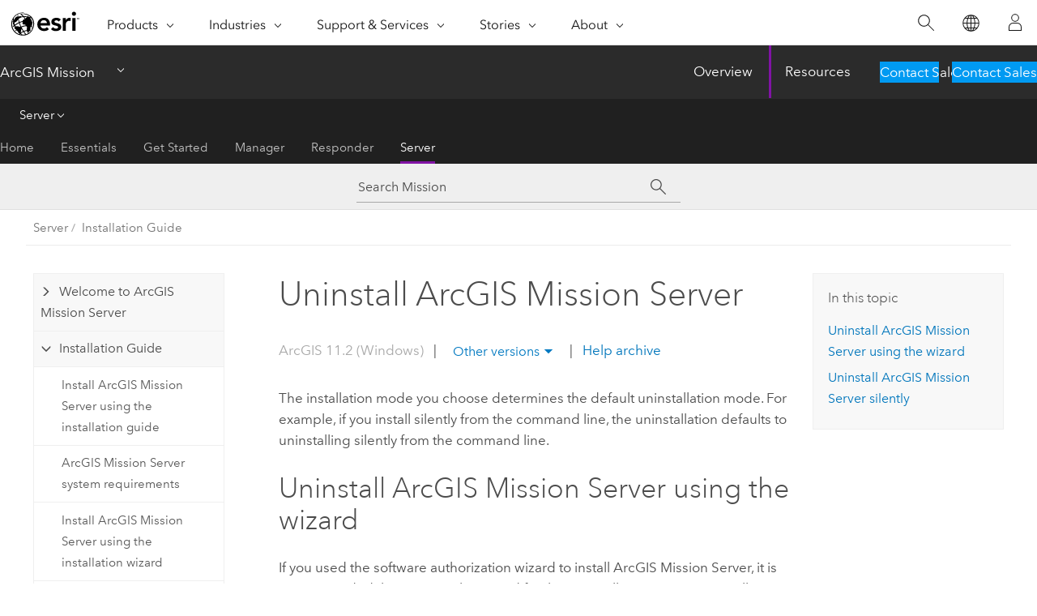

--- FILE ---
content_type: text/html;charset=utf-8
request_url: https://www.esri.com/bin/esri/localnavigation?path=/content/esri-sites/en-us/arcgis/products/arcgis-mission/overview
body_size: 259
content:
[{"main":{"title":"ArcGIS Mission","titlelink":"https://www.esri.com/en-us/arcgis/products/arcgis-mission/overview","triallabel":"Contact Sales","triallink":"https://www.esri.com/en-us/arcgis/products/arcgis-mission/overview#contact"}},{"pageTitle":"Overview","pageLink":"https://www.esri.com/en-us/arcgis/products/arcgis-mission/overview","designTheme":"8113A5","redirect":""},{"pageTitle":"Resources","pageLink":"https://www.esri.com/en-us/arcgis/products/arcgis-mission/resources","designTheme":"6f19a0","redirect":"","tertiary":"true","subnavItems":[{"pageTitle":"Home","pageLink":"https://www.esri.com/en-us/arcgis/products/arcgis-mission/resources/home","redirect":"https://www.esri.com/en-us/arcgis/products/arcgis-mission/resources","wildcard":"/home/","hideInTertiaryNav":"false"},{"pageTitle":"Essentials","pageLink":"https://www.esri.com/en-us/arcgis/products/arcgis-mission/resources/essentials","redirect":"https://doc.arcgis.com/en/mission/latest/essentials/","wildcard":"/essentials/","hideInTertiaryNav":"false"},{"pageTitle":"Get Started","pageLink":"https://www.esri.com/en-us/arcgis/products/arcgis-mission/resources/get-started","redirect":"https://doc.arcgis.com/en/mission/latest/get-started/","wildcard":"/get-started/","hideInTertiaryNav":"false"},{"pageTitle":"Manager","pageLink":"https://www.esri.com/en-us/arcgis/products/arcgis-mission/resources/manager","redirect":"https://doc.arcgis.com/en/mission/latest/manager/","wildcard":"/manager/","hideInTertiaryNav":"false"},{"pageTitle":"Responder","pageLink":"https://www.esri.com/en-us/arcgis/products/arcgis-mission/resources/responder","redirect":"https://doc.arcgis.com/en/mission/latest/responder/","wildcard":"/responder/","hideInTertiaryNav":"false"},{"pageTitle":"Server","pageLink":"https://www.esri.com/en-us/arcgis/products/arcgis-mission/resources/server","redirect":"https://doc.arcgis.com/en/mission/latest/server/windows/","wildcard":"/server/","hideInTertiaryNav":"false"}]}]


--- FILE ---
content_type: text/html; charset=UTF-8
request_url: https://doc.arcgis.com/en/mission/latest/server/linux/server-install-uninstall-server.htm
body_size: 13646
content:


<!DOCTYPE html>
<!--[if lt IE 7]>  <html class="ie lt-ie9 lt-ie8 lt-ie7 ie6" dir="ltr"> <![endif]-->
<!--[if IE 7]>     <html class="ie lt-ie9 lt-ie8 ie7" dir="ltr"> <![endif]-->
<!--[if IE 8]>     <html class="ie lt-ie9 ie8" dir="ltr"> <![endif]-->
<!--[if IE 9]>     <html class="ie ie9" dir="ltr"> <![endif]-->
<!--[if !IE]><!--> <html dir="ltr" lang="en"> <!--<![endif]-->
<head>
    <meta charset="utf-8">
    <title>Uninstall ArcGIS Mission Server&mdash;ArcGIS Mission Server Installation Guide (Linux) | Documentation</title>
    <meta content="IE=edge,chrome=1" http-equiv="X-UA-Compatible">

    <!-- Secondary nav -->
  
    
  
  <script>
    var appOverviewURL = "/content/esri-sites/en-us/arcgis/products/arcgis-mission/overview";
  </script>

    <script>
      var docConfig = {
        locale: 'en'
        ,localedir: 'en'
        ,langSelector: ''
        
        ,relativeUrl: false
        

        ,searchformUrl: '/search/'
        ,tertiaryNavIndex: '5'

        
      };
    </script>
	 



    <!--[if lt IE 9]>
      <script src="/cdn/js/libs/html5shiv.js" type="text/javascript"></script>
      <script src="/cdn/js/libs/selectivizr-min.js" type="text/javascript"></script>
      <script src="/cdn/js/libs/json2.js" type="text/javascript"></script>
      <script src="/cdn/js/libs/html5shiv-printshiv.js" type="text/javascript" >

    <![endif]-->

     <!--[if lt IE 11]>
    <script>
      $$(document).ready(function(){
        $$(".hideOnIE").hide();
      });
    </script>
    <![endif]-->
	<meta name="viewport" content="width=device-width, user-scalable=no">
	<link href="/assets/img/favicon.ico" rel="shortcut icon" >
	<link href="/assets/css/screen.css" media="screen" rel="stylesheet" type="text/css" />
	<link href="/cdn/calcite/css/documentation.css" media="screen" rel="stylesheet" type="text/css" />
	<link href="/assets/css/print.css" media="print" type="text/css" rel="stylesheet" />

	<!--
	<link href="/assets/css/screen_l10n.css" media="screen" rel="stylesheet" type="text/css" />
	<link href="/assets/css/documentation/base_l10n.css" media="screen" rel="stylesheet" type="text/css" />
	<link href="/assets/css/print_l10n.css" media="print" type="text/css" rel="stylesheet" />
	-->
	<script src="/cdn/js/libs/latest/jquery.latest.min.js" type="text/javascript"></script>
    <script src="/cdn/js/libs/latest/jquery-migrate-latest.min.js" type="text/javascript"></script>
	<script src="/cdn/js/libs/jquery.cookie.js" type="text/javascript"></script>
	<link href="/cdn/css/colorbox.css" media="screen" rel="stylesheet" type="text/css" />
	<link href="/cdn/css/colorbox_l10n.css" media="screen" rel="stylesheet" type="text/css" />
	<script src="/cdn/js/libs/jquery.colorbox-min.js" type="text/javascript"></script>
	<script src="/assets/js/video-init.js" type="text/javascript"></script>
	<script src="/assets/js/sitecfg.js" type="text/javascript"></script>
	
		<script src="/assets/js/signIn.js" type="text/javascript"></script>
	
	
		
			<script src="/assets/js/configjs/mission.js" type="text/javascript"></script>
		
	

	<!--- Language Picker -->
	<script src="/assets/js/locale/l10NStrings.js" type="text/javascript"></script>
	
		<script src="/assets/js/locale/langSelector.js" type="text/javascript"></script>
	

	<script src="/assets/js/calcite-web.js" type="text/javascript"></script>


    <link href="/assets/css/esri-secondary.css" media="screen" rel="stylesheet" type="text/css" />

  <!--- search MD -->
    <META name="description" content="The mode for uninstalling ArcGIS Mission Server is determined by the installation mode."><META name="last-modified" content="2025-10-9"><META name="product" content="arcgis-mission-linux,arcgis-mission"><META name="version" content="12"><META name="search-collection" content="help"><META name="search-category" content="help-general"><META name="subject" content="SERVICES"><META name="sub_category" content="ArcGIS Mission"><META name="content_type" content="Help Topic"><META name="subject_label" content="SERVICES"><META name="sub_category_label" content="ArcGIS Mission"><META name="content_type_label" content="Help Topic"><META name="content-language" content="en">
    <!--- search MD -->

    <!--
    
  -->

  
  <script src="/assets/js/switchers/dropdown-switcher.js" type="text/javascript"></script>
  

  

  <!-- Add in Global Nav -->
    <link rel="stylesheet" href="//webapps-cdn.esri.com/CDN/components/global-nav/css/gn.css" />
    <!--<script src="//webapps-cdn.esri.com/CDN/components/global-nav/test_data.js"></script>-->
   <script src="//webapps-cdn.esri.com/CDN/components/global-nav/js/gn.js"></script>
     

</head>

<!--
      pub: GUID-9C73ADBB-8CEE-4946-9DC8-7EE034FD59DD=9
      tpc: GUID-C3B98FFA-6980-4C91-B7FA-BFD7D2891DAD=5
      help-ids: []
      -->


<!-- variable declaration, if any -->
<!-- can change following macro to set variable once we are on Jinja 2.8 -->


<body class="esri-global en doc apps mission esrilocalnav">
   <!-- Secondary nav -->
      <script>
         insertCss(_esriAEMHost+"/etc.clientlibs/esri-sites/components/content/local-navigation/clientlibs.css")
         insertElem("div", "local-navigation", '<nav id="second-nav" navtype="existingNavigation" domain="'+_esriAEMHost+'" path="'+appOverviewURL+'"></nav>' )
      </script>
  
  <div class="wrapper" id="wrapper">
     

      <div id="skip-to-content">
        <!--googleoff: all-->

      
      <div class="mission search">
        <div class="esri-search-box">
          <div class="search-component">
            <form id="helpSearchForm">
              <input class="esri-search-textfield leader" name="q" placeholder="Search Mission" autocapitalize="off" autocomplete="off" autocorrect="off" spellcheck="false" aria-label="Search Mission">
	<input type="hidden" name="collection" value="help" />
	<input type="hidden" name="product" value="arcgis-mission" />
	<input type="hidden" name="version" value="12" />
	<input type="hidden" name="language" value="en" />
	<button class="esri-search-button-submit" type="submit" aria-label="Search"></button>
            </form>
          </div>
        </div>
      </div>
      
      <!--googleon: all-->



        <!-- content goes here -->
        <div class="grid-container ">
          

            
              
  <!--BREADCRUMB-BEG--><div id="bigmac" class="sticky-breadcrumbs trailer-2" data-spy="affix" data-offset-top="180"> </div><!--BREADCRUMB-END-->
  <!--googleoff: all-->
    <div class="column-5 tablet-column-12 trailer-2 ">
      <aside class="js-accordion accordion reference-index" aria-live="polite" role="tablist">
        <div></div>
      </aside>

      <div class="js-sticky scroll-show tablet-hide leader-1 back-to-top" data-top="0" style="top: 0px;">
        <a href="#" class="btn btn-fill btn-clear">Back to Top</a>
      </div>
    </div>
  <!--googleon: all-->

            

            
	
		<div class="column-13  pre-1 content-section">
	
		<header class="trailer-1"><h1>Uninstall ArcGIS Mission Server</h1></header>

		 
	<!--googleoff: all-->
	
		
				<aside id="main-toc-small" class="js-accordion accordion tablet-show trailer-1">
			      <div class="accordion-section">
			        <h4 class="accordion-title">In this topic</h4>
			        <div class="accordion-content list-plain">
			          <ol class="list-plain pre-0 trailer-0"><li><a href="#ESRI_SECTION1_E9E02AFED91E41A497C5908CAAD56B39">Uninstall <ph varid="arcgismissionserver_long">ArcGIS Mission Server</ph> using the wizard</a></li><li><a href="#ESRI_SECTION1_573162D01D9949D68A54D5698B5D32BC">Uninstall <ph varid="arcgismissionserver_long">ArcGIS Mission Server</ph> silently</a></li></ol>
			        </div>
			      </div>
			     </aside>
		
    
   <!--googleon: all-->


		<main>
			
	
    	
    


			
<p id="GUID-03240E40-C2E8-48D6-87F9-A729EC63D3BA"> The installation mode you choose determines the default uninstallation mode. For example, if you install silently from the command line, the uninstallation defaults to uninstalling silently from the command line.</p>

<section class="section1 padded-anchor" id="ESRI_SECTION1_E9E02AFED91E41A497C5908CAAD56B39" purpose="section1"><h2>Uninstall <span class="ph">ArcGIS Mission Server</span> using the wizard</h2><p id="GUID-73306D8E-EE3B-48CF-AB66-9A43D0141AEA"> If you used the authorization wizard to install <span class="ph">ArcGIS Mission Server</span>, it is
recommended that you use the wizard for the uninstallation process as
well. To uninstall <span class="ph">ArcGIS Mission Server</span>, do the following:</p><section class="wfsteps padded-anchor" purpose="wfsteps"><div class="steps" id="ESRI_STEPS_41E8F65A9F444495BBFD93B800FFF207"><ol class="list-numbered" purpose="ol"><li purpose="step" id="ESRI_STEP_67AD080584894CFBA790CA074FE349B8"><span purpose="cmd">Browse to your installation directory. The installation directory contains the <span class="ph">ArcGIS Mission Server</span> files.</span></li><li purpose="step" id="ESRI_STEP_942A28BDECF9471192C5261D121BCDBA"><span purpose="cmd">Run the following command line: </span></li><div class="stepinfo" purpose="stepinfo"><section class="codeblock padded-anchor" purpose="codeblock"><div class="codeblockdesc" purpose="codeblockdesc"></div><div class="codeblockbody"><pre><code class="other no-highlight">&lt;ArcGIS Mission Server installation directory&gt;/uninstall_ArcGISMissionServer</code></pre></div></section></div><li purpose="step" id="ESRI_STEP_682120A877C64EE59EA4B571CDC41E0A"><span purpose="cmd">On the dialog box that appears, click <span class="uicontrol">Yes</span>, confirming that you want to uninstall l <span class="ph">ArcGIS Mission Server</span>.</span><div class="stepresult" purpose="stepresult"><p id="GUID-24A9C4E2-0735-47EC-B1A0-DC01AA3392CF"><span class="ph">ArcGIS Mission Server</span> is uninstalled.</p></div></li></ol></div></section></section><section class="section1 padded-anchor" id="ESRI_SECTION1_573162D01D9949D68A54D5698B5D32BC" purpose="section1"><h2>Uninstall <span class="ph">ArcGIS Mission Server</span> silently</h2><p id="GUID-6C50B9C8-5874-47E7-9392-6A0DAB51C35A">To uninstall <span class="ph">ArcGIS Mission Server</span>  silently from the command line, run the following command:</p><section class="codeblock padded-anchor" purpose="codeblock"><div class="codeblockdesc" purpose="codeblockdesc"></div><div class="codeblockbody"><pre><code class="other no-highlight">&lt;ArcGIS Mission Server installation directory&gt;/uninstall_ArcGISMissionServer</code></pre></div></section></section>
			
				<hr>
				<!--googleoff: all-->
				
	
        
		    <p class="feedback right">
		        <a id="afb" class="icon-ui-contact" href="/feedback/" data-langlabel="feedback-on-this-topic" >Feedback on this topic?</a>
		    </p>
        
	

				<!--googleon: all-->
			
		</main>
	</div>
	
	<!--googleoff: all-->
	
		
			<div id="main-toc-large" class="column-5">
			    <div class="panel font-size--2 tablet-hide trailer-1">
			      <h5 class="trailer-half">In this topic</h5>
			      <ol class="list-plain pre-0 trailer-0"><li><a href="#ESRI_SECTION1_E9E02AFED91E41A497C5908CAAD56B39">Uninstall <ph varid="arcgismissionserver_long">ArcGIS Mission Server</ph> using the wizard</a></li><li><a href="#ESRI_SECTION1_573162D01D9949D68A54D5698B5D32BC">Uninstall <ph varid="arcgismissionserver_long">ArcGIS Mission Server</ph> silently</a></li></ol>
			    </div>
			    
			    
	  		</div>
		
    
   <!--googleon: all-->




          

        </div>
        <!-- ENDPAGECONTENT -->

      </div>

    </div>  <!-- End of wrapper -->

  <div id="globalfooter"></div>
  <!--googleoff: all-->

  
	<script src="/assets/js/init.js" type="text/javascript"></script>
	<!--<script src="/assets/js/drop-down.js" type="text/javascript"></script>-->
	<script src="/assets/js/search/searchform.js" type="text/javascript"></script>
	<script src="/cdn/js/link-modifier.js" type="text/javascript"></script>
	<script src="/cdn/js/sitewide.js" type="text/javascript"></script>
	<script src="/cdn/js/libs/highlight.pack.js" type="text/javascript"></script>
	<script>hljs.initHighlightingOnLoad();</script>


  
    

  <script src="/cdn/js/affix.js" type="text/javascript"></script>
  <script type="text/javascript">
    $(function () {
          var appendFlg = true;

          $("#bigmac")
          .on("affixed.bs.affix", function (evt) {
            if (appendFlg) {
              $("<a class='crumb' href='#'>Uninstall ArcGIS Mission Server</a>").insertAfter ($("#bigmac nav a").last());
              appendFlg = false;
            }
          })
          .on ("affix-top.bs.affix", function(evt) {
            if (!appendFlg) {
              $("#bigmac nav a").last().remove();
            }
            appendFlg = true;
          })
    })
  </script>
  
        <script type="text/javascript">
          window.doctoc = {
            pubID: "2921",
            tpcID: "5",
            
              prefix: "Server",
              prefixUrl: "/en/mission/12.0/server/linux/",
          
            hideToc: false
          }
        </script>

        <script type="text/javascript" src="/en/mission/12.0/server/linux/2921.js" ></script>
        <script type="text/javascript" src="/cdn/calcite/js/protoc.js" ></script>
        
        

  <noscript>
        <p>
            <a href="flisting.htm">flist</a>
        </p>
    </noscript>
    
	<script src="//mtags.arcgis.com/tags-min.js"></script>


  



    <script>
      document.write("<script src='" + _esriAEMHost+"/etc.clientlibs/esri-sites/clientlibs/localNav.js'><\/script>");
    </script>

  </body>
</html>

--- FILE ---
content_type: text/html; charset=UTF-8
request_url: https://doc.arcgis.com/en/mission/latest/server/windows/server-install-uninstall-server.htm
body_size: 18654
content:


<!DOCTYPE html>
<!--[if lt IE 7]>  <html class="ie lt-ie9 lt-ie8 lt-ie7 ie6" dir="ltr"> <![endif]-->
<!--[if IE 7]>     <html class="ie lt-ie9 lt-ie8 ie7" dir="ltr"> <![endif]-->
<!--[if IE 8]>     <html class="ie lt-ie9 ie8" dir="ltr"> <![endif]-->
<!--[if IE 9]>     <html class="ie ie9" dir="ltr"> <![endif]-->
<!--[if !IE]><!--> <html dir="ltr" lang="en"> <!--<![endif]-->
<head>
    <meta charset="utf-8">
    <title>Uninstall ArcGIS Mission Server&mdash;ArcGIS Mission Server Installation Guide (Windows) | Documentation</title>
    <meta content="IE=edge,chrome=1" http-equiv="X-UA-Compatible">

    <!-- Secondary nav -->
  
    
  
  <script>
    var appOverviewURL = "/content/esri-sites/en-us/arcgis/products/arcgis-mission/overview";
  </script>

    <script>
      var docConfig = {
        locale: 'en'
        ,localedir: 'en'
        ,langSelector: ''
        
        ,relativeUrl: false
        

        ,searchformUrl: '/search/'
        ,tertiaryNavIndex: '5'

        
      };
    </script>
	 



    <!--[if lt IE 9]>
      <script src="/cdn/js/libs/html5shiv.js" type="text/javascript"></script>
      <script src="/cdn/js/libs/selectivizr-min.js" type="text/javascript"></script>
      <script src="/cdn/js/libs/json2.js" type="text/javascript"></script>
      <script src="/cdn/js/libs/html5shiv-printshiv.js" type="text/javascript" >

    <![endif]-->

     <!--[if lt IE 11]>
    <script>
      $$(document).ready(function(){
        $$(".hideOnIE").hide();
      });
    </script>
    <![endif]-->
	<meta name="viewport" content="width=device-width, user-scalable=no">
	<link href="/assets/img/favicon.ico" rel="shortcut icon" >
	<link href="/assets/css/screen.css" media="screen" rel="stylesheet" type="text/css" />
	<link href="/cdn/calcite/css/documentation.css" media="screen" rel="stylesheet" type="text/css" />
	<link href="/assets/css/print.css" media="print" type="text/css" rel="stylesheet" />

	<!--
	<link href="/assets/css/screen_l10n.css" media="screen" rel="stylesheet" type="text/css" />
	<link href="/assets/css/documentation/base_l10n.css" media="screen" rel="stylesheet" type="text/css" />
	<link href="/assets/css/print_l10n.css" media="print" type="text/css" rel="stylesheet" />
	-->
	<script src="/cdn/js/libs/latest/jquery.latest.min.js" type="text/javascript"></script>
    <script src="/cdn/js/libs/latest/jquery-migrate-latest.min.js" type="text/javascript"></script>
	<script src="/cdn/js/libs/jquery.cookie.js" type="text/javascript"></script>
	<link href="/cdn/css/colorbox.css" media="screen" rel="stylesheet" type="text/css" />
	<link href="/cdn/css/colorbox_l10n.css" media="screen" rel="stylesheet" type="text/css" />
	<script src="/cdn/js/libs/jquery.colorbox-min.js" type="text/javascript"></script>
	<script src="/assets/js/video-init.js" type="text/javascript"></script>
	<script src="/assets/js/sitecfg.js" type="text/javascript"></script>
	
		<script src="/assets/js/signIn.js" type="text/javascript"></script>
	
	
		
			<script src="/assets/js/configjs/mission.js" type="text/javascript"></script>
		
	

	<!--- Language Picker -->
	<script src="/assets/js/locale/l10NStrings.js" type="text/javascript"></script>
	
		<script src="/assets/js/locale/langSelector.js" type="text/javascript"></script>
	

	<script src="/assets/js/calcite-web.js" type="text/javascript"></script>


    <link href="/assets/css/esri-secondary.css" media="screen" rel="stylesheet" type="text/css" />

  <!--- search MD -->
    <META name="description" content="The mode for uninstalling ArcGIS Mission Server is determined by the installation mode."><META name="last-modified" content="2025-10-9"><META name="product" content="arcgis-mission-windows,arcgis-mission"><META name="version" content="12"><META name="search-collection" content="help"><META name="search-category" content="help-general"><META name="subject" content="SERVICES"><META name="sub_category" content="ArcGIS Mission"><META name="content_type" content="Help Topic"><META name="subject_label" content="SERVICES"><META name="sub_category_label" content="ArcGIS Mission"><META name="content_type_label" content="Help Topic"><META name="content-language" content="en">
    <!--- search MD -->

    <!--
    
  -->

  
  <script src="/assets/js/switchers/dropdown-switcher.js" type="text/javascript"></script>
  

  

  <!-- Add in Global Nav -->
    <link rel="stylesheet" href="//webapps-cdn.esri.com/CDN/components/global-nav/css/gn.css" />
    <!--<script src="//webapps-cdn.esri.com/CDN/components/global-nav/test_data.js"></script>-->
   <script src="//webapps-cdn.esri.com/CDN/components/global-nav/js/gn.js"></script>
     

</head>

<!--
      pub: GUID-74B8CC02-7944-484A-9831-914E0B46C872=8
      tpc: GUID-C3B98FFA-6980-4C91-B7FA-BFD7D2891DAD=5
      help-ids: []
      -->


<!-- variable declaration, if any -->
<!-- can change following macro to set variable once we are on Jinja 2.8 -->


<body class="esri-global en doc apps mission esrilocalnav">
   <!-- Secondary nav -->
      <script>
         insertCss(_esriAEMHost+"/etc.clientlibs/esri-sites/components/content/local-navigation/clientlibs.css")
         insertElem("div", "local-navigation", '<nav id="second-nav" navtype="existingNavigation" domain="'+_esriAEMHost+'" path="'+appOverviewURL+'"></nav>' )
      </script>
  
  <div class="wrapper" id="wrapper">
     

      <div id="skip-to-content">
        <!--googleoff: all-->

      
      <div class="mission search">
        <div class="esri-search-box">
          <div class="search-component">
            <form id="helpSearchForm">
              <input class="esri-search-textfield leader" name="q" placeholder="Search Mission" autocapitalize="off" autocomplete="off" autocorrect="off" spellcheck="false" aria-label="Search Mission">
	<input type="hidden" name="collection" value="help" />
	<input type="hidden" name="product" value="arcgis-mission" />
	<input type="hidden" name="version" value="12" />
	<input type="hidden" name="language" value="en" />
	<button class="esri-search-button-submit" type="submit" aria-label="Search"></button>
            </form>
          </div>
        </div>
      </div>
      
      <!--googleon: all-->



        <!-- content goes here -->
        <div class="grid-container ">
          

            
              
  <!--BREADCRUMB-BEG--><div id="bigmac" class="sticky-breadcrumbs trailer-2" data-spy="affix" data-offset-top="180"> </div><!--BREADCRUMB-END-->
  <!--googleoff: all-->
    <div class="column-5 tablet-column-12 trailer-2 ">
      <aside class="js-accordion accordion reference-index" aria-live="polite" role="tablist">
        <div></div>
      </aside>

      <div class="js-sticky scroll-show tablet-hide leader-1 back-to-top" data-top="0" style="top: 0px;">
        <a href="#" class="btn btn-fill btn-clear">Back to Top</a>
      </div>
    </div>
  <!--googleon: all-->

            

            
	
		<div class="column-13  pre-1 content-section">
	
		<header class="trailer-1"><h1>Uninstall ArcGIS Mission Server</h1></header>

		 
	<!--googleoff: all-->
	
		
				<aside id="main-toc-small" class="js-accordion accordion tablet-show trailer-1">
			      <div class="accordion-section">
			        <h4 class="accordion-title">In this topic</h4>
			        <div class="accordion-content list-plain">
			          <ol class="list-plain pre-0 trailer-0"><li><a href="#ESRI_SECTION1_86B673BF6798449C9D2B0EA37B77D119">Uninstall <ph varid="arcgismissionserver_long">ArcGIS Mission Server</ph> using the wizard</a></li><li><a href="#ESRI_SECTION1_C090AD2034FA4694A90B80B3298745BE"> Uninstall <ph varid="arcgismissionserver_long">ArcGIS Mission Server</ph> silently</a></li></ol>
			        </div>
			      </div>
			     </aside>
		
    
   <!--googleon: all-->


		<main>
			
	
    	
    


			
<p id="GUID-03240E40-C2E8-48D6-87F9-A729EC63D3BA"> The installation mode you choose determines the default uninstallation mode. For example, if you install silently from the command line, the uninstallation defaults to uninstalling silently from the command line.</p>
<section class="section1 padded-anchor" id="ESRI_SECTION1_86B673BF6798449C9D2B0EA37B77D119" purpose="section1"><h2>Uninstall <span class="ph">ArcGIS Mission Server</span> using the wizard</h2><p id="GUID-E21C4E52-3A31-482D-B28B-7D45DF7D309C"> If you used the software authorization wizard to install <span class="ph">ArcGIS Mission Server</span>, it is
recommended that you use the wizard for the uninstallation process as
well. To uninstall <span class="ph">ArcGIS Mission Server</span>, do the following:</p><p id="GUID-35214B48-E789-48C7-9098-C5D7519BDBAC">When you use the wizard, you have the following options:</p><ul purpose="ul" id="UL_5F329FA9684542C1848B127C401609AB"><li purpose="li" id="LI_0C092DE6DA3E4F7FA45EA0F6688CDB9F"><span class="uicontrol">Repair</span>—Repair any errors in a previous installation of <span class="ph">ArcGIS Mission Server</span>.</li><li purpose="li" id="LI_BFF790962BA9484E84561F25CED5AAA7"><span class="uicontrol">Remove</span>—Remove all files associated with an <span class="ph">ArcGIS Mission Server</span> installation on a single server machine. </li></ul><p id="GUID-15F46F6D-3FEC-4415-9B86-196847340A49">To uninstall <span class="ph">ArcGIS Mission Server</span>, select <span class="uicontrol">Remove</span>. Follow the prompts in the wizard until a status bar appears. When the status bar indicates that the uninstallation is complete, click <span class="uicontrol">Finish</span>.</p></section><section class="section1 padded-anchor" id="ESRI_SECTION1_C090AD2034FA4694A90B80B3298745BE" purpose="section1"><h2> Uninstall <span class="ph">ArcGIS Mission Server</span> silently</h2><p id="GUID-69BF2BCB-BC21-4D37-A9C2-5AB0ACBFA1F6"> To uninstall <span class="ph">ArcGIS Mission Server</span> silently from the command line, run the following command with the correct product code from the table below:</p><p id="GUID-73F76874-7ABB-42EC-90A8-D94936F21A0D"><span class="usertext" purpose="codeph">msiexec /x &lt;product code&gt; /qb</span></p><p id="GUID-57C4BCCE-AFF0-4E16-A83C-EE45E2C741C9">For example: </p><p id="GUID-CD27E7F7-DB6B-4CDB-9417-04690B7E5266"><span class="usertext" purpose="codeph">msiexec /x {2BE7F20D-572A-4D3E-B989-DC9BDFFB75AA} /qb</span></p><p id="GUID-AF2E0E4A-1A9A-4696-AC0C-AFEEAA0074A6"><h4 class="table title"></h4><div class="overflow-auto"><table class="tablexyz lined-rows lined-columns bordered  
            always-wrap
          "><colgroup width="1.00*"></colgroup><colgroup width="2.76*"></colgroup><colgroup width="2.38*"></colgroup><thead><tr><th colspan="1"> <span class="ph">ArcGIS Mission Server</span> version</th><th colspan="1">Product code</th><th colspan="1">Language pack product code</th></tr></thead><tbody class="align-middle"><tr class="align-middle"><td outputclass="" purpose="entry" rowspan="1" colspan="1"><p id="GUID-33C49211-B98F-4789-B94F-84FEB0B0B2E2"><span class="ph">12.0</span></p></td><td outputclass="" purpose="entry" rowspan="1" colspan="1"><p id="GUID-126ECF8F-77D6-4A32-B853-F2CE570868D0"> <span class="usertext" purpose="codeph">{16AF7BDF-E692-4490-A3F6-1F41812CF155}</span></p></td><td outputclass="" purpose="entry" rowspan="1" colspan="1"><p id="GUID-686EB581-76DE-4ED5-A733-7A5CBF9999AE"> <span class="usertext" purpose="codeph">{5A3D5A00-8422-4FF2-A286-84FED4F892E8}</span></p></td></tr><tr class="align-middle"><td outputclass="" purpose="entry" rowspan="1" colspan="1"><p id="GUID-D976102E-712C-4228-950D-7E8D9E790AFB"><span class="ph">11.5</span></p></td><td outputclass="" purpose="entry" rowspan="1" colspan="1"><p id="GUID-6BB9D487-D090-4A50-B6D4-EC28A11D488D"> <span class="usertext" purpose="codeph">{F0FEE17E-2CB7-4C42-B091-5E8AC7945666}</span></p></td><td outputclass="" purpose="entry" rowspan="1" colspan="1"><p id="GUID-3716AFA5-3B4A-43A1-9EE8-EA343B329DC2"> <span class="usertext" purpose="codeph">{E8C73549-2E9D-4FEB-864B-F0D25537EB21}</span></p></td></tr><tr class="align-middle"><td outputclass="" purpose="entry" rowspan="1" colspan="1"><p id="GUID-79A1248A-3F7A-4597-A02B-AEA760E2A334"><span class="ph">11.4</span></p></td><td outputclass="" purpose="entry" rowspan="1" colspan="1"><p id="GUID-C5B8BBFB-547A-4403-B607-37CB0FA1A2DE"> <span class="usertext" purpose="codeph"> {3338445A-81E9-421C-A331-BA1BFBE8A8DE}</span></p></td><td outputclass="" purpose="entry" rowspan="1" colspan="1"><p id="GUID-592CF1DE-DF28-4FB6-B376-4599F65E195E"><span class="usertext" purpose="codeph"> {DD9786A4-8811-4FF6-A3CC-B73DD7D9F136}</span></p></td></tr><tr class="align-middle"><td outputclass="" purpose="entry" rowspan="1" colspan="1"><p id="GUID-4C7C26BD-5507-4607-9658-F243BA67AE99"><span class="ph">11.3</span></p></td><td outputclass="" purpose="entry" rowspan="1" colspan="1"><p id="GUID-1A07CCDD-0290-4A2F-9F19-58452EBE11C8"><span class="usertext" purpose="codeph"> {6A92CAEF-653B-47F0-885D-A82CA38B4C58}</span></p></td><td outputclass="" purpose="entry" rowspan="1" colspan="1"><p id="GUID-9A15DCE5-0E45-4B3F-89D5-174D696187B2"><span class="usertext" purpose="codeph"> {C734C521-2840-486E-8BAA-4C4D5AD0A224}</span></p></td></tr><tr class="align-middle"><td outputclass="" purpose="entry" rowspan="1" colspan="1"><p id="GUID-1D3B9D21-90B3-4B72-A11F-8DF4E1DFFDE0"><span class="ph">11.2</span></p></td><td outputclass="" purpose="entry" rowspan="1" colspan="1"><p id="GUID-390EA00A-74FA-4717-B561-24AC625DC44C"> <span class="usertext" purpose="codeph"> {5721BCA3-D4BB-42D3-A719-787D0B11F478}</span></p></td><td outputclass="" purpose="entry" rowspan="1" colspan="1"><p id="GUID-CCBA3A25-7B05-41BC-A3CC-60CCC7541F41"><span class="usertext" purpose="codeph"> {BBD332B1-0082-4566-BA36-6847AF69BD99}</span></p></td></tr><tr class="align-middle"><td outputclass="" purpose="entry" rowspan="1" colspan="1"><p id="GUID-F8103223-2AEE-4EBE-B41B-B285A64C83D6"><span class="ph">11.1</span></p></td><td outputclass="" purpose="entry" rowspan="1" colspan="1"><p id="GUID-05409C41-BFF7-4EBA-96C2-D64AE07F9F9A"><span class="usertext" purpose="codeph"> {C8723ED4-272B-43B5-88D6-98F484DFFF09}</span> </p></td><td outputclass="" purpose="entry" rowspan="1" colspan="1"><p id="GUID-2869428B-EEDA-43C0-8FE3-FA2D2093ED1D"><span class="usertext" purpose="codeph"> {7E5C0D9C-F030-47B9-9E50-B160E82BAC6D}</span></p></td></tr><tr class="align-middle"><td outputclass="" purpose="entry" rowspan="1" colspan="1"><p id="GUID-A2AB3DB9-2EEB-43B4-9FF0-9C8A066E86F8"><span class="ph">11.0</span></p></td><td outputclass="" purpose="entry" rowspan="1" colspan="1"><p id="GUID-6F8BCE6F-F420-4721-AB15-2052D7BB12FD"> <span class="usertext" purpose="codeph"> {A0E25148-B33D-442F-9EE4-B35AEC2DEA6D}</span></p></td><td outputclass="" purpose="entry" rowspan="1" colspan="1"><p id="GUID-FB850FD7-E204-4ADC-876F-1D04A2ABCF09"><span class="usertext" purpose="codeph"> {B18F5EE7-FD97-4DCA-9BC9-641059340F79}</span></p></td></tr><tr class="align-middle"><td outputclass="" purpose="entry" rowspan="1" colspan="1"><p id="GUID-1A81E5A6-1DAA-43C7-8B94-99AF362EAF88"><span class="ph">10.9.1</span></p></td><td outputclass="" purpose="entry" rowspan="1" colspan="1"><p id="GUID-B238D486-F86D-4C20-97D0-8F31A24FEBA0"><span class="usertext" purpose="codeph"> {2BE7F20D-572A-4D3E-B989-DC9BDFFB75AA}</span></p></td><td outputclass="" purpose="entry" rowspan="1" colspan="1"><p id="GUID-A509C06A-0394-422A-ACCA-CF007BADA35C"><span class="usertext" purpose="codeph"> {7E5C0D9C-F030-47B9-9E50-B160E82BAC6D}</span></p></td></tr></tbody><caption></caption></table></div></p></section>
			
				<hr>
				<!--googleoff: all-->
				
	
        
		    <p class="feedback right">
		        <a id="afb" class="icon-ui-contact" href="/feedback/" data-langlabel="feedback-on-this-topic" >Feedback on this topic?</a>
		    </p>
        
	

				<!--googleon: all-->
			
		</main>
	</div>
	
	<!--googleoff: all-->
	
		
			<div id="main-toc-large" class="column-5">
			    <div class="panel font-size--2 tablet-hide trailer-1">
			      <h5 class="trailer-half">In this topic</h5>
			      <ol class="list-plain pre-0 trailer-0"><li><a href="#ESRI_SECTION1_86B673BF6798449C9D2B0EA37B77D119">Uninstall <ph varid="arcgismissionserver_long">ArcGIS Mission Server</ph> using the wizard</a></li><li><a href="#ESRI_SECTION1_C090AD2034FA4694A90B80B3298745BE"> Uninstall <ph varid="arcgismissionserver_long">ArcGIS Mission Server</ph> silently</a></li></ol>
			    </div>
			    
			    
	  		</div>
		
    
   <!--googleon: all-->




          

        </div>
        <!-- ENDPAGECONTENT -->

      </div>

    </div>  <!-- End of wrapper -->

  <div id="globalfooter"></div>
  <!--googleoff: all-->

  
	<script src="/assets/js/init.js" type="text/javascript"></script>
	<!--<script src="/assets/js/drop-down.js" type="text/javascript"></script>-->
	<script src="/assets/js/search/searchform.js" type="text/javascript"></script>
	<script src="/cdn/js/link-modifier.js" type="text/javascript"></script>
	<script src="/cdn/js/sitewide.js" type="text/javascript"></script>
	<script src="/cdn/js/libs/highlight.pack.js" type="text/javascript"></script>
	<script>hljs.initHighlightingOnLoad();</script>


  
    

  <script src="/cdn/js/affix.js" type="text/javascript"></script>
  <script type="text/javascript">
    $(function () {
          var appendFlg = true;

          $("#bigmac")
          .on("affixed.bs.affix", function (evt) {
            if (appendFlg) {
              $("<a class='crumb' href='#'>Uninstall ArcGIS Mission Server</a>").insertAfter ($("#bigmac nav a").last());
              appendFlg = false;
            }
          })
          .on ("affix-top.bs.affix", function(evt) {
            if (!appendFlg) {
              $("#bigmac nav a").last().remove();
            }
            appendFlg = true;
          })
    })
  </script>
  
        <script type="text/javascript">
          window.doctoc = {
            pubID: "2925",
            tpcID: "14",
            
              prefix: "Server",
              prefixUrl: "/en/mission/12.0/server/windows/",
          
            hideToc: false
          }
        </script>

        <script type="text/javascript" src="/en/mission/12.0/server/windows/2925.js" ></script>
        <script type="text/javascript" src="/cdn/calcite/js/protoc.js" ></script>
        
        

  <noscript>
        <p>
            <a href="flisting.htm">flist</a>
        </p>
    </noscript>
    
	<script src="//mtags.arcgis.com/tags-min.js"></script>


  



    <script>
      document.write("<script src='" + _esriAEMHost+"/etc.clientlibs/esri-sites/clientlibs/localNav.js'><\/script>");
    </script>

  </body>
</html>

--- FILE ---
content_type: text/html; charset=UTF-8
request_url: https://doc.arcgis.com/en/mission/11.5/server/linux/server-install-uninstall-server.htm
body_size: 13645
content:


<!DOCTYPE html>
<!--[if lt IE 7]>  <html class="ie lt-ie9 lt-ie8 lt-ie7 ie6" dir="ltr"> <![endif]-->
<!--[if IE 7]>     <html class="ie lt-ie9 lt-ie8 ie7" dir="ltr"> <![endif]-->
<!--[if IE 8]>     <html class="ie lt-ie9 ie8" dir="ltr"> <![endif]-->
<!--[if IE 9]>     <html class="ie ie9" dir="ltr"> <![endif]-->
<!--[if !IE]><!--> <html dir="ltr" lang="en"> <!--<![endif]-->
<head>
    <meta charset="utf-8">
    <title>Uninstall ArcGIS Mission Server&mdash;ArcGIS Mission Server Installation Guide (Linux) | Documentation</title>
    <meta content="IE=edge,chrome=1" http-equiv="X-UA-Compatible">

    <!-- Secondary nav -->
  
    
  
  <script>
    var appOverviewURL = "/content/esri-sites/en-us/arcgis/products/arcgis-mission/overview";
  </script>

    <script>
      var docConfig = {
        locale: 'en'
        ,localedir: 'en'
        ,langSelector: ''
        
        ,relativeUrl: false
        

        ,searchformUrl: '/search/'
        ,tertiaryNavIndex: '5'

        
      };
    </script>
	 



    <!--[if lt IE 9]>
      <script src="/cdn/js/libs/html5shiv.js" type="text/javascript"></script>
      <script src="/cdn/js/libs/selectivizr-min.js" type="text/javascript"></script>
      <script src="/cdn/js/libs/json2.js" type="text/javascript"></script>
      <script src="/cdn/js/libs/html5shiv-printshiv.js" type="text/javascript" >

    <![endif]-->

     <!--[if lt IE 11]>
    <script>
      $$(document).ready(function(){
        $$(".hideOnIE").hide();
      });
    </script>
    <![endif]-->
	<meta name="viewport" content="width=device-width, user-scalable=no">
	<link href="/assets/img/favicon.ico" rel="shortcut icon" >
	<link href="/assets/css/screen.css" media="screen" rel="stylesheet" type="text/css" />
	<link href="/cdn/calcite/css/documentation.css" media="screen" rel="stylesheet" type="text/css" />
	<link href="/assets/css/print.css" media="print" type="text/css" rel="stylesheet" />

	<!--
	<link href="/assets/css/screen_l10n.css" media="screen" rel="stylesheet" type="text/css" />
	<link href="/assets/css/documentation/base_l10n.css" media="screen" rel="stylesheet" type="text/css" />
	<link href="/assets/css/print_l10n.css" media="print" type="text/css" rel="stylesheet" />
	-->
	<script src="/cdn/js/libs/latest/jquery.latest.min.js" type="text/javascript"></script>
    <script src="/cdn/js/libs/latest/jquery-migrate-latest.min.js" type="text/javascript"></script>
	<script src="/cdn/js/libs/jquery.cookie.js" type="text/javascript"></script>
	<link href="/cdn/css/colorbox.css" media="screen" rel="stylesheet" type="text/css" />
	<link href="/cdn/css/colorbox_l10n.css" media="screen" rel="stylesheet" type="text/css" />
	<script src="/cdn/js/libs/jquery.colorbox-min.js" type="text/javascript"></script>
	<script src="/assets/js/video-init.js" type="text/javascript"></script>
	<script src="/assets/js/sitecfg.js" type="text/javascript"></script>
	
		<script src="/assets/js/signIn.js" type="text/javascript"></script>
	
	
		
			<script src="/assets/js/configjs/mission.js" type="text/javascript"></script>
		
	

	<!--- Language Picker -->
	<script src="/assets/js/locale/l10NStrings.js" type="text/javascript"></script>
	
		<script src="/assets/js/locale/langSelector.js" type="text/javascript"></script>
	

	<script src="/assets/js/calcite-web.js" type="text/javascript"></script>


    <link href="/assets/css/esri-secondary.css" media="screen" rel="stylesheet" type="text/css" />

  <!--- search MD -->
    <META name="description" content="The mode for uninstalling ArcGIS Mission Server is determined by the installation mode."><META name="last-modified" content="2025-5-20"><META name="product" content="arcgis-mission-linux,arcgis-mission"><META name="version" content="11.5"><META name="search-collection" content="help"><META name="search-category" content="help-general"><META name="subject" content="SERVICES"><META name="sub_category" content="ArcGIS Mission"><META name="content_type" content="Help Topic"><META name="subject_label" content="SERVICES"><META name="sub_category_label" content="ArcGIS Mission"><META name="content_type_label" content="Help Topic"><META name="content-language" content="en">
    <!--- search MD -->

    <!--
    
  -->

  
  <script src="/assets/js/switchers/dropdown-switcher.js" type="text/javascript"></script>
  

  

  <!-- Add in Global Nav -->
    <link rel="stylesheet" href="//webapps-cdn.esri.com/CDN/components/global-nav/css/gn.css" />
    <!--<script src="//webapps-cdn.esri.com/CDN/components/global-nav/test_data.js"></script>-->
   <script src="//webapps-cdn.esri.com/CDN/components/global-nav/js/gn.js"></script>
     

</head>

<!--
      pub: GUID-9C73ADBB-8CEE-4946-9DC8-7EE034FD59DD=8
      tpc: GUID-C3B98FFA-6980-4C91-B7FA-BFD7D2891DAD=4
      help-ids: []
      -->


<!-- variable declaration, if any -->
<!-- can change following macro to set variable once we are on Jinja 2.8 -->


<body class="esri-global en doc apps mission esrilocalnav">
   <!-- Secondary nav -->
      <script>
         insertCss(_esriAEMHost+"/etc.clientlibs/esri-sites/components/content/local-navigation/clientlibs.css")
         insertElem("div", "local-navigation", '<nav id="second-nav" navtype="existingNavigation" domain="'+_esriAEMHost+'" path="'+appOverviewURL+'"></nav>' )
      </script>
  
  <div class="wrapper" id="wrapper">
     

      <div id="skip-to-content">
        <!--googleoff: all-->

      
      <div class="mission search">
        <div class="esri-search-box">
          <div class="search-component">
            <form id="helpSearchForm">
              <input class="esri-search-textfield leader" name="q" placeholder="Search Mission" autocapitalize="off" autocomplete="off" autocorrect="off" spellcheck="false" aria-label="Search Mission">
	<input type="hidden" name="collection" value="help" />
	<input type="hidden" name="product" value="arcgis-mission" />
	<input type="hidden" name="version" value="11.5" />
	<input type="hidden" name="language" value="en" />
	<button class="esri-search-button-submit" type="submit" aria-label="Search"></button>
            </form>
          </div>
        </div>
      </div>
      
      <!--googleon: all-->



        <!-- content goes here -->
        <div class="grid-container ">
          

            
              
  <!--BREADCRUMB-BEG--><div id="bigmac" class="sticky-breadcrumbs trailer-2" data-spy="affix" data-offset-top="180"> </div><!--BREADCRUMB-END-->
  <!--googleoff: all-->
    <div class="column-5 tablet-column-12 trailer-2 ">
      <aside class="js-accordion accordion reference-index" aria-live="polite" role="tablist">
        <div></div>
      </aside>

      <div class="js-sticky scroll-show tablet-hide leader-1 back-to-top" data-top="0" style="top: 0px;">
        <a href="#" class="btn btn-fill btn-clear">Back to Top</a>
      </div>
    </div>
  <!--googleon: all-->

            

            
	
		<div class="column-13  pre-1 content-section">
	
		<header class="trailer-1"><h1>Uninstall ArcGIS Mission Server</h1></header>

		 
	<!--googleoff: all-->
	
		
				<aside id="main-toc-small" class="js-accordion accordion tablet-show trailer-1">
			      <div class="accordion-section">
			        <h4 class="accordion-title">In this topic</h4>
			        <div class="accordion-content list-plain">
			          <ol class="list-plain pre-0 trailer-0"><li><a href="#ESRI_SECTION1_E9E02AFED91E41A497C5908CAAD56B39">Uninstall <ph varid="arcgismissionserver_long">ArcGIS Mission Server</ph> using the wizard</a></li><li><a href="#ESRI_SECTION1_573162D01D9949D68A54D5698B5D32BC">Uninstall <ph varid="arcgismissionserver_long">ArcGIS Mission Server</ph> silently</a></li></ol>
			        </div>
			      </div>
			     </aside>
		
    
   <!--googleon: all-->


		<main>
			
	
    	
    


			
<p id="GUID-03240E40-C2E8-48D6-87F9-A729EC63D3BA"> The installation mode you choose determines the default uninstallation mode. For example, if you install silently from the command line, the uninstallation defaults to uninstalling silently from the command line.</p>

<section class="section1 padded-anchor" id="ESRI_SECTION1_E9E02AFED91E41A497C5908CAAD56B39" purpose="section1"><h2>Uninstall <span class="ph">ArcGIS Mission Server</span> using the wizard</h2><p id="GUID-73306D8E-EE3B-48CF-AB66-9A43D0141AEA"> If you used the authorization wizard to install <span class="ph">ArcGIS Mission Server</span>, it is
recommended that you use the wizard for the uninstallation process as
well. To uninstall <span class="ph">ArcGIS Mission Server</span>, do the following:</p><section class="wfsteps padded-anchor" purpose="wfsteps"><div class="steps" id="ESRI_STEPS_41E8F65A9F444495BBFD93B800FFF207"><ol class="list-numbered" purpose="ol"><li purpose="step" id="ESRI_STEP_67AD080584894CFBA790CA074FE349B8"><span purpose="cmd">Browse to your installation directory. The installation directory contains the <span class="ph">ArcGIS Mission Server</span> files.</span></li><li purpose="step" id="ESRI_STEP_942A28BDECF9471192C5261D121BCDBA"><span purpose="cmd">Run the following command line: </span></li><div class="stepinfo" purpose="stepinfo"><section class="codeblock padded-anchor" purpose="codeblock"><div class="codeblockdesc" purpose="codeblockdesc"></div><div class="codeblockbody"><pre><code class="other no-highlight">&lt;ArcGIS Mission Server installation directory&gt;/uninstall_ArcGISMissionServer</code></pre></div></section></div><li purpose="step" id="ESRI_STEP_682120A877C64EE59EA4B571CDC41E0A"><span purpose="cmd">A dialog box appears, confirming that you want to uninstall <span class="ph">ArcGIS Mission Server</span>. Click <span class="uicontrol">Yes</span>.</span><div class="stepresult" purpose="stepresult"><p id="GUID-24A9C4E2-0735-47EC-B1A0-DC01AA3392CF"><span class="ph">ArcGIS Mission Server</span> is uninstalled.</p></div></li></ol></div></section></section><section class="section1 padded-anchor" id="ESRI_SECTION1_573162D01D9949D68A54D5698B5D32BC" purpose="section1"><h2>Uninstall <span class="ph">ArcGIS Mission Server</span> silently</h2><p id="GUID-6C50B9C8-5874-47E7-9392-6A0DAB51C35A">To uninstall <span class="ph">ArcGIS Mission Server</span>  silently from the command line, run the following command:</p><section class="codeblock padded-anchor" purpose="codeblock"><div class="codeblockdesc" purpose="codeblockdesc"></div><div class="codeblockbody"><pre><code class="other no-highlight">&lt;ArcGIS Mission Server installation directory&gt;/uninstall_ArcGISMissionServer</code></pre></div></section></section>
			
				<hr>
				<!--googleoff: all-->
				
	
        
		    <p class="feedback right">
		        <a id="afb" class="icon-ui-contact" href="/feedback/" data-langlabel="feedback-on-this-topic" >Feedback on this topic?</a>
		    </p>
        
	

				<!--googleon: all-->
			
		</main>
	</div>
	
	<!--googleoff: all-->
	
		
			<div id="main-toc-large" class="column-5">
			    <div class="panel font-size--2 tablet-hide trailer-1">
			      <h5 class="trailer-half">In this topic</h5>
			      <ol class="list-plain pre-0 trailer-0"><li><a href="#ESRI_SECTION1_E9E02AFED91E41A497C5908CAAD56B39">Uninstall <ph varid="arcgismissionserver_long">ArcGIS Mission Server</ph> using the wizard</a></li><li><a href="#ESRI_SECTION1_573162D01D9949D68A54D5698B5D32BC">Uninstall <ph varid="arcgismissionserver_long">ArcGIS Mission Server</ph> silently</a></li></ol>
			    </div>
			    
			    
	  		</div>
		
    
   <!--googleon: all-->




          

        </div>
        <!-- ENDPAGECONTENT -->

      </div>

    </div>  <!-- End of wrapper -->

  <div id="globalfooter"></div>
  <!--googleoff: all-->

  
	<script src="/assets/js/init.js" type="text/javascript"></script>
	<!--<script src="/assets/js/drop-down.js" type="text/javascript"></script>-->
	<script src="/assets/js/search/searchform.js" type="text/javascript"></script>
	<script src="/cdn/js/link-modifier.js" type="text/javascript"></script>
	<script src="/cdn/js/sitewide.js" type="text/javascript"></script>
	<script src="/cdn/js/libs/highlight.pack.js" type="text/javascript"></script>
	<script>hljs.initHighlightingOnLoad();</script>


  
    

  <script src="/cdn/js/affix.js" type="text/javascript"></script>
  <script type="text/javascript">
    $(function () {
          var appendFlg = true;

          $("#bigmac")
          .on("affixed.bs.affix", function (evt) {
            if (appendFlg) {
              $("<a class='crumb' href='#'>Uninstall ArcGIS Mission Server</a>").insertAfter ($("#bigmac nav a").last());
              appendFlg = false;
            }
          })
          .on ("affix-top.bs.affix", function(evt) {
            if (!appendFlg) {
              $("#bigmac nav a").last().remove();
            }
            appendFlg = true;
          })
    })
  </script>
  
        <script type="text/javascript">
          window.doctoc = {
            pubID: "2921",
            tpcID: "5",
            
              prefix: "Server",
              prefixUrl: "/en/mission/11.5/server/linux/",
          
            hideToc: false
          }
        </script>

        <script type="text/javascript" src="/en/mission/11.5/server/linux/2921.js" ></script>
        <script type="text/javascript" src="/cdn/calcite/js/protoc.js" ></script>
        
        

  <noscript>
        <p>
            <a href="flisting.htm">flist</a>
        </p>
    </noscript>
    
	<script src="//mtags.arcgis.com/tags-min.js"></script>


  



    <script>
      document.write("<script src='" + _esriAEMHost+"/etc.clientlibs/esri-sites/clientlibs/localNav.js'><\/script>");
    </script>

  </body>
</html>

--- FILE ---
content_type: text/html; charset=UTF-8
request_url: https://doc.arcgis.com/en/mission/11.5/server/windows/server-install-uninstall-server.htm
body_size: 17638
content:


<!DOCTYPE html>
<!--[if lt IE 7]>  <html class="ie lt-ie9 lt-ie8 lt-ie7 ie6" dir="ltr"> <![endif]-->
<!--[if IE 7]>     <html class="ie lt-ie9 lt-ie8 ie7" dir="ltr"> <![endif]-->
<!--[if IE 8]>     <html class="ie lt-ie9 ie8" dir="ltr"> <![endif]-->
<!--[if IE 9]>     <html class="ie ie9" dir="ltr"> <![endif]-->
<!--[if !IE]><!--> <html dir="ltr" lang="en"> <!--<![endif]-->
<head>
    <meta charset="utf-8">
    <title>Uninstall ArcGIS Mission Server&mdash;ArcGIS Mission Server Installation Guide (Windows) | Documentation</title>
    <meta content="IE=edge,chrome=1" http-equiv="X-UA-Compatible">

    <!-- Secondary nav -->
  
    
  
  <script>
    var appOverviewURL = "/content/esri-sites/en-us/arcgis/products/arcgis-mission/overview";
  </script>

    <script>
      var docConfig = {
        locale: 'en'
        ,localedir: 'en'
        ,langSelector: ''
        
        ,relativeUrl: false
        

        ,searchformUrl: '/search/'
        ,tertiaryNavIndex: '5'

        
      };
    </script>
	 



    <!--[if lt IE 9]>
      <script src="/cdn/js/libs/html5shiv.js" type="text/javascript"></script>
      <script src="/cdn/js/libs/selectivizr-min.js" type="text/javascript"></script>
      <script src="/cdn/js/libs/json2.js" type="text/javascript"></script>
      <script src="/cdn/js/libs/html5shiv-printshiv.js" type="text/javascript" >

    <![endif]-->

     <!--[if lt IE 11]>
    <script>
      $$(document).ready(function(){
        $$(".hideOnIE").hide();
      });
    </script>
    <![endif]-->
	<meta name="viewport" content="width=device-width, user-scalable=no">
	<link href="/assets/img/favicon.ico" rel="shortcut icon" >
	<link href="/assets/css/screen.css" media="screen" rel="stylesheet" type="text/css" />
	<link href="/cdn/calcite/css/documentation.css" media="screen" rel="stylesheet" type="text/css" />
	<link href="/assets/css/print.css" media="print" type="text/css" rel="stylesheet" />

	<!--
	<link href="/assets/css/screen_l10n.css" media="screen" rel="stylesheet" type="text/css" />
	<link href="/assets/css/documentation/base_l10n.css" media="screen" rel="stylesheet" type="text/css" />
	<link href="/assets/css/print_l10n.css" media="print" type="text/css" rel="stylesheet" />
	-->
	<script src="/cdn/js/libs/latest/jquery.latest.min.js" type="text/javascript"></script>
    <script src="/cdn/js/libs/latest/jquery-migrate-latest.min.js" type="text/javascript"></script>
	<script src="/cdn/js/libs/jquery.cookie.js" type="text/javascript"></script>
	<link href="/cdn/css/colorbox.css" media="screen" rel="stylesheet" type="text/css" />
	<link href="/cdn/css/colorbox_l10n.css" media="screen" rel="stylesheet" type="text/css" />
	<script src="/cdn/js/libs/jquery.colorbox-min.js" type="text/javascript"></script>
	<script src="/assets/js/video-init.js" type="text/javascript"></script>
	<script src="/assets/js/sitecfg.js" type="text/javascript"></script>
	
		<script src="/assets/js/signIn.js" type="text/javascript"></script>
	
	
		
			<script src="/assets/js/configjs/mission.js" type="text/javascript"></script>
		
	

	<!--- Language Picker -->
	<script src="/assets/js/locale/l10NStrings.js" type="text/javascript"></script>
	
		<script src="/assets/js/locale/langSelector.js" type="text/javascript"></script>
	

	<script src="/assets/js/calcite-web.js" type="text/javascript"></script>


    <link href="/assets/css/esri-secondary.css" media="screen" rel="stylesheet" type="text/css" />

  <!--- search MD -->
    <META name="description" content="The mode for uninstalling ArcGIS Mission Server is determined by the installation mode."><META name="last-modified" content="2025-5-22"><META name="product" content="arcgis-mission-windows,arcgis-mission"><META name="version" content="11.5"><META name="search-collection" content="help"><META name="search-category" content="help-general"><META name="subject" content="SERVICES"><META name="sub_category" content="ArcGIS Mission"><META name="content_type" content="Help Topic"><META name="subject_label" content="SERVICES"><META name="sub_category_label" content="ArcGIS Mission"><META name="content_type_label" content="Help Topic"><META name="content-language" content="en">
    <!--- search MD -->

    <!--
    
  -->

  
  <script src="/assets/js/switchers/dropdown-switcher.js" type="text/javascript"></script>
  

  

  <!-- Add in Global Nav -->
    <link rel="stylesheet" href="//webapps-cdn.esri.com/CDN/components/global-nav/css/gn.css" />
    <!--<script src="//webapps-cdn.esri.com/CDN/components/global-nav/test_data.js"></script>-->
   <script src="//webapps-cdn.esri.com/CDN/components/global-nav/js/gn.js"></script>
     

</head>

<!--
      pub: GUID-74B8CC02-7944-484A-9831-914E0B46C872=7.1.1
      tpc: GUID-C3B98FFA-6980-4C91-B7FA-BFD7D2891DAD=5
      help-ids: []
      -->


<!-- variable declaration, if any -->
<!-- can change following macro to set variable once we are on Jinja 2.8 -->


<body class="esri-global en doc apps mission esrilocalnav">
   <!-- Secondary nav -->
      <script>
         insertCss(_esriAEMHost+"/etc.clientlibs/esri-sites/components/content/local-navigation/clientlibs.css")
         insertElem("div", "local-navigation", '<nav id="second-nav" navtype="existingNavigation" domain="'+_esriAEMHost+'" path="'+appOverviewURL+'"></nav>' )
      </script>
  
  <div class="wrapper" id="wrapper">
     

      <div id="skip-to-content">
        <!--googleoff: all-->

      
      <div class="mission search">
        <div class="esri-search-box">
          <div class="search-component">
            <form id="helpSearchForm">
              <input class="esri-search-textfield leader" name="q" placeholder="Search Mission" autocapitalize="off" autocomplete="off" autocorrect="off" spellcheck="false" aria-label="Search Mission">
	<input type="hidden" name="collection" value="help" />
	<input type="hidden" name="product" value="arcgis-mission" />
	<input type="hidden" name="version" value="11.5" />
	<input type="hidden" name="language" value="en" />
	<button class="esri-search-button-submit" type="submit" aria-label="Search"></button>
            </form>
          </div>
        </div>
      </div>
      
      <!--googleon: all-->



        <!-- content goes here -->
        <div class="grid-container ">
          

            
              
  <!--BREADCRUMB-BEG--><div id="bigmac" class="sticky-breadcrumbs trailer-2" data-spy="affix" data-offset-top="180"> </div><!--BREADCRUMB-END-->
  <!--googleoff: all-->
    <div class="column-5 tablet-column-12 trailer-2 ">
      <aside class="js-accordion accordion reference-index" aria-live="polite" role="tablist">
        <div></div>
      </aside>

      <div class="js-sticky scroll-show tablet-hide leader-1 back-to-top" data-top="0" style="top: 0px;">
        <a href="#" class="btn btn-fill btn-clear">Back to Top</a>
      </div>
    </div>
  <!--googleon: all-->

            

            
	
		<div class="column-13  pre-1 content-section">
	
		<header class="trailer-1"><h1>Uninstall ArcGIS Mission Server</h1></header>

		 
	<!--googleoff: all-->
	
		
				<aside id="main-toc-small" class="js-accordion accordion tablet-show trailer-1">
			      <div class="accordion-section">
			        <h4 class="accordion-title">In this topic</h4>
			        <div class="accordion-content list-plain">
			          <ol class="list-plain pre-0 trailer-0"><li><a href="#ESRI_SECTION1_86B673BF6798449C9D2B0EA37B77D119">Uninstall <ph varid="arcgismissionserver_long">ArcGIS Mission Server</ph> using the wizard</a></li><li><a href="#ESRI_SECTION1_C090AD2034FA4694A90B80B3298745BE"> Uninstall <ph varid="arcgismissionserver_long">ArcGIS Mission Server</ph> silently</a></li></ol>
			        </div>
			      </div>
			     </aside>
		
    
   <!--googleon: all-->


		<main>
			
	
    	
    


			
<p id="GUID-03240E40-C2E8-48D6-87F9-A729EC63D3BA"> The installation mode you choose determines the default uninstallation mode. For example, if you install silently from the command line, the uninstallation defaults to uninstalling silently from the command line.</p>
<section class="section1 padded-anchor" id="ESRI_SECTION1_86B673BF6798449C9D2B0EA37B77D119" purpose="section1"><h2>Uninstall <span class="ph">ArcGIS Mission Server</span> using the wizard</h2><p id="GUID-E21C4E52-3A31-482D-B28B-7D45DF7D309C"> If you used the software authorization wizard to install <span class="ph">ArcGIS Mission Server</span>, it is
recommended that you use the wizard for the uninstallation process as
well. To uninstall <span class="ph">ArcGIS Mission Server</span>, do the following:</p><p id="GUID-35214B48-E789-48C7-9098-C5D7519BDBAC">When you use the wizard, you have the following options:</p><ul purpose="ul" id="UL_5F329FA9684542C1848B127C401609AB"><li purpose="li" id="LI_0C092DE6DA3E4F7FA45EA0F6688CDB9F"><span class="uicontrol">Repair</span>—Repair any errors in a previous installation of <span class="ph">ArcGIS Mission Server</span>.</li><li purpose="li" id="LI_BFF790962BA9484E84561F25CED5AAA7"><span class="uicontrol">Remove</span>—Remove all files associated with an <span class="ph">ArcGIS Mission Server</span> installation on a single server machine. </li></ul><p id="GUID-15F46F6D-3FEC-4415-9B86-196847340A49">To uninstall <span class="ph">ArcGIS Mission Server</span>, select <span class="uicontrol">Remove</span>. Follow the prompts in the wizard until a status bar appears. When the status bar indicates that the uninstallation is complete, click <span class="uicontrol">Finish</span>.</p></section><section class="section1 padded-anchor" id="ESRI_SECTION1_C090AD2034FA4694A90B80B3298745BE" purpose="section1"><h2> Uninstall <span class="ph">ArcGIS Mission Server</span> silently</h2><p id="GUID-69BF2BCB-BC21-4D37-A9C2-5AB0ACBFA1F6"> To uninstall <span class="ph">ArcGIS Mission Server</span> silently from the command line, run the following command with the correct product code from the table below:</p><p id="GUID-73F76874-7ABB-42EC-90A8-D94936F21A0D"><span class="usertext">msiexec /x &lt;product code&gt; /qb</span></p><p id="GUID-57C4BCCE-AFF0-4E16-A83C-EE45E2C741C9">For example: </p><p id="GUID-CD27E7F7-DB6B-4CDB-9417-04690B7E5266"><span class="usertext">msiexec /x {2BE7F20D-572A-4D3E-B989-DC9BDFFB75AA} /qb</span></p><p id="GUID-AF2E0E4A-1A9A-4696-AC0C-AFEEAA0074A6"><h4 class="table title"></h4><div class="overflow-auto"><table class="tablexyz lined-rows lined-columns bordered  
            always-wrap
          "><colgroup width="1.00*"></colgroup><colgroup width="2.76*"></colgroup><colgroup width="2.38*"></colgroup><thead><tr><th colspan="1"> <span class="ph">ArcGIS Mission Server</span> version</th><th colspan="1">Product code</th><th colspan="1">Language pack product code</th></tr></thead><tbody class="align-middle"><tr class="align-middle"><td outputclass="" purpose="entry" rowspan="1" colspan="1"><p id="GUID-D976102E-712C-4228-950D-7E8D9E790AFB">11.5</p></td><td outputclass="" purpose="entry" rowspan="1" colspan="1"><p id="GUID-6BB9D487-D090-4A50-B6D4-EC28A11D488D"> <span class="usertext">{F0FEE17E-2CB7-4C42-B091-5E8AC7945666}</span></p></td><td outputclass="" purpose="entry" rowspan="1" colspan="1"><p id="GUID-3716AFA5-3B4A-43A1-9EE8-EA343B329DC2"> <span class="usertext">{E8C73549-2E9D-4FEB-864B-F0D25537EB21}</span></p></td></tr><tr class="align-middle"><td outputclass="" purpose="entry" rowspan="1" colspan="1"><p id="GUID-79A1248A-3F7A-4597-A02B-AEA760E2A334">11.4</p></td><td outputclass="" purpose="entry" rowspan="1" colspan="1"><p id="GUID-C5B8BBFB-547A-4403-B607-37CB0FA1A2DE"> <span class="usertext"> {3338445A-81E9-421C-A331-BA1BFBE8A8DE}</span></p></td><td outputclass="" purpose="entry" rowspan="1" colspan="1"><p id="GUID-592CF1DE-DF28-4FB6-B376-4599F65E195E"><span class="usertext"> {DD9786A4-8811-4FF6-A3CC-B73DD7D9F136}</span></p></td></tr><tr class="align-middle"><td outputclass="" purpose="entry" rowspan="1" colspan="1"><p id="GUID-4C7C26BD-5507-4607-9658-F243BA67AE99">11.3</p></td><td outputclass="" purpose="entry" rowspan="1" colspan="1"><p id="GUID-1A07CCDD-0290-4A2F-9F19-58452EBE11C8"><span class="usertext"> {6A92CAEF-653B-47F0-885D-A82CA38B4C58}</span></p></td><td outputclass="" purpose="entry" rowspan="1" colspan="1"><p id="GUID-9A15DCE5-0E45-4B3F-89D5-174D696187B2"><span class="usertext"> {C734C521-2840-486E-8BAA-4C4D5AD0A224}</span></p></td></tr><tr class="align-middle"><td outputclass="" purpose="entry" rowspan="1" colspan="1"><p id="GUID-1D3B9D21-90B3-4B72-A11F-8DF4E1DFFDE0">11.2</p></td><td outputclass="" purpose="entry" rowspan="1" colspan="1"><p id="GUID-390EA00A-74FA-4717-B561-24AC625DC44C"> <span class="usertext"> {5721BCA3-D4BB-42D3-A719-787D0B11F478}</span></p></td><td outputclass="" purpose="entry" rowspan="1" colspan="1"><p id="GUID-CCBA3A25-7B05-41BC-A3CC-60CCC7541F41"><span class="usertext"> {BBD332B1-0082-4566-BA36-6847AF69BD99}</span></p></td></tr><tr class="align-middle"><td outputclass="" purpose="entry" rowspan="1" colspan="1"><p id="GUID-F8103223-2AEE-4EBE-B41B-B285A64C83D6">11.1</p></td><td outputclass="" purpose="entry" rowspan="1" colspan="1"><p id="GUID-05409C41-BFF7-4EBA-96C2-D64AE07F9F9A"><span class="usertext"> {C8723ED4-272B-43B5-88D6-98F484DFFF09}</span> </p></td><td outputclass="" purpose="entry" rowspan="1" colspan="1"><p id="GUID-2869428B-EEDA-43C0-8FE3-FA2D2093ED1D"><span class="usertext"> {7E5C0D9C-F030-47B9-9E50-B160E82BAC6D}</span></p></td></tr><tr class="align-middle"><td outputclass="" purpose="entry" rowspan="1" colspan="1"><p id="GUID-A2AB3DB9-2EEB-43B4-9FF0-9C8A066E86F8">11.0</p></td><td outputclass="" purpose="entry" rowspan="1" colspan="1"><p id="GUID-6F8BCE6F-F420-4721-AB15-2052D7BB12FD"> <span class="usertext"> {A0E25148-B33D-442F-9EE4-B35AEC2DEA6D}</span></p></td><td outputclass="" purpose="entry" rowspan="1" colspan="1"><p id="GUID-FB850FD7-E204-4ADC-876F-1D04A2ABCF09"><span class="usertext"> {B18F5EE7-FD97-4DCA-9BC9-641059340F79}</span></p></td></tr><tr class="align-middle"><td outputclass="" purpose="entry" rowspan="1" colspan="1"><p id="GUID-1A81E5A6-1DAA-43C7-8B94-99AF362EAF88">10.9.1</p></td><td outputclass="" purpose="entry" rowspan="1" colspan="1"><p id="GUID-B238D486-F86D-4C20-97D0-8F31A24FEBA0"><span class="usertext"> {2BE7F20D-572A-4D3E-B989-DC9BDFFB75AA}</span></p></td><td outputclass="" purpose="entry" rowspan="1" colspan="1"><p id="GUID-A509C06A-0394-422A-ACCA-CF007BADA35C"><span class="usertext"> {7E5C0D9C-F030-47B9-9E50-B160E82BAC6D}</span></p></td></tr></tbody><caption></caption></table></div></p></section>
			
				<hr>
				<!--googleoff: all-->
				
	
        
		    <p class="feedback right">
		        <a id="afb" class="icon-ui-contact" href="/feedback/" data-langlabel="feedback-on-this-topic" >Feedback on this topic?</a>
		    </p>
        
	

				<!--googleon: all-->
			
		</main>
	</div>
	
	<!--googleoff: all-->
	
		
			<div id="main-toc-large" class="column-5">
			    <div class="panel font-size--2 tablet-hide trailer-1">
			      <h5 class="trailer-half">In this topic</h5>
			      <ol class="list-plain pre-0 trailer-0"><li><a href="#ESRI_SECTION1_86B673BF6798449C9D2B0EA37B77D119">Uninstall <ph varid="arcgismissionserver_long">ArcGIS Mission Server</ph> using the wizard</a></li><li><a href="#ESRI_SECTION1_C090AD2034FA4694A90B80B3298745BE"> Uninstall <ph varid="arcgismissionserver_long">ArcGIS Mission Server</ph> silently</a></li></ol>
			    </div>
			    
			    
	  		</div>
		
    
   <!--googleon: all-->




          

        </div>
        <!-- ENDPAGECONTENT -->

      </div>

    </div>  <!-- End of wrapper -->

  <div id="globalfooter"></div>
  <!--googleoff: all-->

  
	<script src="/assets/js/init.js" type="text/javascript"></script>
	<!--<script src="/assets/js/drop-down.js" type="text/javascript"></script>-->
	<script src="/assets/js/search/searchform.js" type="text/javascript"></script>
	<script src="/cdn/js/link-modifier.js" type="text/javascript"></script>
	<script src="/cdn/js/sitewide.js" type="text/javascript"></script>
	<script src="/cdn/js/libs/highlight.pack.js" type="text/javascript"></script>
	<script>hljs.initHighlightingOnLoad();</script>


  
    

  <script src="/cdn/js/affix.js" type="text/javascript"></script>
  <script type="text/javascript">
    $(function () {
          var appendFlg = true;

          $("#bigmac")
          .on("affixed.bs.affix", function (evt) {
            if (appendFlg) {
              $("<a class='crumb' href='#'>Uninstall ArcGIS Mission Server</a>").insertAfter ($("#bigmac nav a").last());
              appendFlg = false;
            }
          })
          .on ("affix-top.bs.affix", function(evt) {
            if (!appendFlg) {
              $("#bigmac nav a").last().remove();
            }
            appendFlg = true;
          })
    })
  </script>
  
        <script type="text/javascript">
          window.doctoc = {
            pubID: "2925",
            tpcID: "14",
            
              prefix: "Server",
              prefixUrl: "/en/mission/11.5/server/windows/",
          
            hideToc: false
          }
        </script>

        <script type="text/javascript" src="/en/mission/11.5/server/windows/2925.js" ></script>
        <script type="text/javascript" src="/cdn/calcite/js/protoc.js" ></script>
        
        

  <noscript>
        <p>
            <a href="flisting.htm">flist</a>
        </p>
    </noscript>
    
	<script src="//mtags.arcgis.com/tags-min.js"></script>


  



    <script>
      document.write("<script src='" + _esriAEMHost+"/etc.clientlibs/esri-sites/clientlibs/localNav.js'><\/script>");
    </script>

  </body>
</html>

--- FILE ---
content_type: text/html; charset=UTF-8
request_url: https://doc.arcgis.com/en/mission/11.4/server/linux/server-install-uninstall-server.htm
body_size: 13696
content:


<!DOCTYPE html>
<!--[if lt IE 7]>  <html class="ie lt-ie9 lt-ie8 lt-ie7 ie6" dir="ltr"> <![endif]-->
<!--[if IE 7]>     <html class="ie lt-ie9 lt-ie8 ie7" dir="ltr"> <![endif]-->
<!--[if IE 8]>     <html class="ie lt-ie9 ie8" dir="ltr"> <![endif]-->
<!--[if IE 9]>     <html class="ie ie9" dir="ltr"> <![endif]-->
<!--[if !IE]><!--> <html dir="ltr" lang="en"> <!--<![endif]-->
<head>
    <meta charset="utf-8">
    <title>Uninstall  ArcGIS Mission Server&mdash;ArcGIS Mission Server Installation Guide (Linux) | Documentation</title>
    <meta content="IE=edge,chrome=1" http-equiv="X-UA-Compatible">

    <!-- Secondary nav -->
  
    
  
  <script>
    var appOverviewURL = "/content/esri-sites/en-us/arcgis/products/arcgis-mission/overview";
  </script>

    <script>
      var docConfig = {
        locale: 'en'
        ,localedir: 'en'
        ,langSelector: ''
        
        ,relativeUrl: false
        

        ,searchformUrl: '/search/'
        ,tertiaryNavIndex: '5'

        
      };
    </script>
	 



    <!--[if lt IE 9]>
      <script src="/cdn/js/libs/html5shiv.js" type="text/javascript"></script>
      <script src="/cdn/js/libs/selectivizr-min.js" type="text/javascript"></script>
      <script src="/cdn/js/libs/json2.js" type="text/javascript"></script>
      <script src="/cdn/js/libs/html5shiv-printshiv.js" type="text/javascript" >

    <![endif]-->

     <!--[if lt IE 11]>
    <script>
      $$(document).ready(function(){
        $$(".hideOnIE").hide();
      });
    </script>
    <![endif]-->
	<meta name="viewport" content="width=device-width, user-scalable=no">
	<link href="/assets/img/favicon.ico" rel="shortcut icon" >
	<link href="/assets/css/screen.css" media="screen" rel="stylesheet" type="text/css" />
	<link href="/cdn/calcite/css/documentation.css" media="screen" rel="stylesheet" type="text/css" />
	<link href="/assets/css/print.css" media="print" type="text/css" rel="stylesheet" />

	<!--
	<link href="/assets/css/screen_l10n.css" media="screen" rel="stylesheet" type="text/css" />
	<link href="/assets/css/documentation/base_l10n.css" media="screen" rel="stylesheet" type="text/css" />
	<link href="/assets/css/print_l10n.css" media="print" type="text/css" rel="stylesheet" />
	-->
	<script src="/cdn/js/libs/latest/jquery.latest.min.js" type="text/javascript"></script>
    <script src="/cdn/js/libs/latest/jquery-migrate-latest.min.js" type="text/javascript"></script>
	<script src="/cdn/js/libs/jquery.cookie.js" type="text/javascript"></script>
	<link href="/cdn/css/colorbox.css" media="screen" rel="stylesheet" type="text/css" />
	<link href="/cdn/css/colorbox_l10n.css" media="screen" rel="stylesheet" type="text/css" />
	<script src="/cdn/js/libs/jquery.colorbox-min.js" type="text/javascript"></script>
	<script src="/assets/js/video-init.js" type="text/javascript"></script>
	<script src="/assets/js/sitecfg.js" type="text/javascript"></script>
	
		<script src="/assets/js/signIn.js" type="text/javascript"></script>
	
	
		
			<script src="/assets/js/configjs/mission.js" type="text/javascript"></script>
		
	

	<!--- Language Picker -->
	<script src="/assets/js/locale/l10NStrings.js" type="text/javascript"></script>
	
		<script src="/assets/js/locale/langSelector.js" type="text/javascript"></script>
	

	<script src="/assets/js/calcite-web.js" type="text/javascript"></script>


    <link href="/assets/css/esri-secondary.css" media="screen" rel="stylesheet" type="text/css" />

  <!--- search MD -->
    <META name="description" content="The mode for uninstalling  ArcGIS Mission Server is determined by the installation mode."><META name="last-modified" content="2024-10-18"><META name="product" content="arcgis-mission-linux,arcgis-mission"><META name="version" content="11.4"><META name="search-collection" content="help"><META name="search-category" content="help-general"><META name="subject" content="SERVICES"><META name="sub_category" content="ArcGIS Mission"><META name="content_type" content="Help Topic"><META name="subject_label" content="SERVICES"><META name="sub_category_label" content="ArcGIS Mission"><META name="content_type_label" content="Help Topic"><META name="content-language" content="en">
    <!--- search MD -->

    <!--
    
  -->

  
  <script src="/assets/js/switchers/dropdown-switcher.js" type="text/javascript"></script>
  

  

  <!-- Add in Global Nav -->
    <link rel="stylesheet" href="//webapps-cdn.esri.com/CDN/components/global-nav/css/gn.css" />
    <!--<script src="//webapps-cdn.esri.com/CDN/components/global-nav/test_data.js"></script>-->
   <script src="//webapps-cdn.esri.com/CDN/components/global-nav/js/gn.js"></script>
     

</head>

<!--
      pub: GUID-9C73ADBB-8CEE-4946-9DC8-7EE034FD59DD=7
      tpc: GUID-C3B98FFA-6980-4C91-B7FA-BFD7D2891DAD=4
      -->


<!-- variable declaration, if any -->
<!-- can change following macro to set variable once we are on Jinja 2.8 -->


<body class="esri-global en doc apps mission esrilocalnav">
   <!-- Secondary nav -->
      <script>
         insertCss(_esriAEMHost+"/etc.clientlibs/esri-sites/components/content/local-navigation/clientlibs.css")
         insertElem("div", "local-navigation", '<nav id="second-nav" navtype="existingNavigation" domain="'+_esriAEMHost+'" path="'+appOverviewURL+'"></nav>' )
      </script>
  
  <div class="wrapper" id="wrapper">
     

      <div id="skip-to-content">
        <!--googleoff: all-->

      
      <div class="mission search">
        <div class="esri-search-box">
          <div class="search-component">
            <form id="helpSearchForm">
              <input class="esri-search-textfield leader" name="q" placeholder="Search Mission" autocapitalize="off" autocomplete="off" autocorrect="off" spellcheck="false" aria-label="Search Mission">
	<input type="hidden" name="collection" value="help" />
	<input type="hidden" name="product" value="arcgis-mission" />
	<input type="hidden" name="version" value="11.4" />
	<input type="hidden" name="language" value="en" />
	<button class="esri-search-button-submit" type="submit" aria-label="Search"></button>
            </form>
          </div>
        </div>
      </div>
      
      <!--googleon: all-->



        <!-- content goes here -->
        <div class="grid-container ">
          

            
              
  <!--BREADCRUMB-BEG--><div id="bigmac" class="sticky-breadcrumbs trailer-2" data-spy="affix" data-offset-top="180"> </div><!--BREADCRUMB-END-->
  <!--googleoff: all-->
    <div class="column-5 tablet-column-12 trailer-2 ">
      <aside class="js-accordion accordion reference-index" aria-live="polite" role="tablist">
        <div></div>
      </aside>

      <div class="js-sticky scroll-show tablet-hide leader-1 back-to-top" data-top="0" style="top: 0px;">
        <a href="#" class="btn btn-fill btn-clear">Back to Top</a>
      </div>
    </div>
  <!--googleon: all-->

            

            
	
		<div class="column-13  pre-1 content-section">
	
		<header class="trailer-1"><h1>Uninstall  ArcGIS Mission Server</h1></header>

		 
	<!--googleoff: all-->
	
		
				<aside id="main-toc-small" class="js-accordion accordion tablet-show trailer-1">
			      <div class="accordion-section">
			        <h4 class="accordion-title">In this topic</h4>
			        <div class="accordion-content list-plain">
			          <ol class="list-plain pre-0 trailer-0"><li><a href="#ESRI_SECTION1_E9E02AFED91E41A497C5908CAAD56B39">Uninstall <ph translate="no" varid="arcgismissionserver_long"> ArcGIS Mission Server</ph> using the wizard</a></li><li><a href="#ESRI_SECTION1_573162D01D9949D68A54D5698B5D32BC">Uninstall <ph translate="no" varid="arcgismissionserver_long"> ArcGIS Mission Server</ph> silently</a></li></ol>
			        </div>
			      </div>
			     </aside>
		
    
   <!--googleon: all-->


		<main>
			
	
    	
    


			
<p id="GUID-03240E40-C2E8-48D6-87F9-A729EC63D3BA"> The installation mode you choose determines the default uninstallation mode. For example, if you install silently from the command line, the uninstallation defaults to uninstalling silently from the command line.</p>

<section class="section1 padded-anchor" id="ESRI_SECTION1_E9E02AFED91E41A497C5908CAAD56B39" purpose="section1"><h2>Uninstall <span class="ph"> ArcGIS Mission Server</span> using the wizard</h2><p id="GUID-73306D8E-EE3B-48CF-AB66-9A43D0141AEA"> If you used the authorization wizard to install <span class="ph"> ArcGIS Mission Server</span>, it is
recommended that you use the wizard for the uninstallation process as
well. To uninstall <span class="ph"> ArcGIS Mission Server</span>, do the following:</p><section class="wfsteps padded-anchor" purpose="wfsteps"><div class="steps" id="ESRI_STEPS_41E8F65A9F444495BBFD93B800FFF207"><ol class="list-numbered" purpose="ol"><li purpose="step" id="ESRI_STEP_67AD080584894CFBA790CA074FE349B8"><span purpose="cmd">Browse to your installation directory. The installation directory contains the <span class="ph"> ArcGIS Mission Server</span> files.</span></li><li purpose="step" id="ESRI_STEP_942A28BDECF9471192C5261D121BCDBA"><span purpose="cmd">Run the following command line: </span></li><div class="stepinfo" purpose="stepinfo"><section class="codeblock padded-anchor" purpose="codeblock"><div class="codeblockdesc" purpose="codeblockdesc"></div><div class="codeblockbody"><pre><code class="other no-highlight">&lt;ArcGIS Mission Server installation directory&gt;/uninstall_ArcGISMissionServer</code></pre></div></section></div><li purpose="step" id="ESRI_STEP_682120A877C64EE59EA4B571CDC41E0A"><span purpose="cmd">A dialog box appears, confirming that you want to uninstall <span class="ph"> ArcGIS Mission Server</span>. Click <span class="uicontrol">Yes</span>.</span><div class="stepresult" purpose="stepresult"><p id="GUID-24A9C4E2-0735-47EC-B1A0-DC01AA3392CF"><span class="ph"> ArcGIS Mission Server</span> is uninstalled.</p></div></li></ol></div></section></section><section class="section1 padded-anchor" id="ESRI_SECTION1_573162D01D9949D68A54D5698B5D32BC" purpose="section1"><h2>Uninstall <span class="ph"> ArcGIS Mission Server</span> silently</h2><p id="GUID-6C50B9C8-5874-47E7-9392-6A0DAB51C35A">To uninstall <span class="ph"> ArcGIS Mission Server</span>  silently from the command line, run the following command:</p><section class="codeblock padded-anchor" purpose="codeblock"><div class="codeblockdesc" purpose="codeblockdesc"></div><div class="codeblockbody"><pre><code class="other no-highlight">&lt;ArcGIS Mission Server installation directory&gt;/uninstall_ArcGISMissionServer</code></pre></div></section></section>
			
				<hr>
				<!--googleoff: all-->
				
	
        
		    <p class="feedback right">
		        <a id="afb" class="icon-ui-contact" href="/feedback/" data-langlabel="feedback-on-this-topic" >Feedback on this topic?</a>
		    </p>
        
	

				<!--googleon: all-->
			
		</main>
	</div>
	
	<!--googleoff: all-->
	
		
			<div id="main-toc-large" class="column-5">
			    <div class="panel font-size--2 tablet-hide trailer-1">
			      <h5 class="trailer-half">In this topic</h5>
			      <ol class="list-plain pre-0 trailer-0"><li><a href="#ESRI_SECTION1_E9E02AFED91E41A497C5908CAAD56B39">Uninstall <ph translate="no" varid="arcgismissionserver_long"> ArcGIS Mission Server</ph> using the wizard</a></li><li><a href="#ESRI_SECTION1_573162D01D9949D68A54D5698B5D32BC">Uninstall <ph translate="no" varid="arcgismissionserver_long"> ArcGIS Mission Server</ph> silently</a></li></ol>
			    </div>
			    
			    
	  		</div>
		
    
   <!--googleon: all-->




          

        </div>
        <!-- ENDPAGECONTENT -->

      </div>

    </div>  <!-- End of wrapper -->

  <div id="globalfooter"></div>
  <!--googleoff: all-->

  
	<script src="/assets/js/init.js" type="text/javascript"></script>
	<!--<script src="/assets/js/drop-down.js" type="text/javascript"></script>-->
	<script src="/assets/js/search/searchform.js" type="text/javascript"></script>
	<script src="/cdn/js/link-modifier.js" type="text/javascript"></script>
	<script src="/cdn/js/sitewide.js" type="text/javascript"></script>
	<script src="/cdn/js/libs/highlight.pack.js" type="text/javascript"></script>
	<script>hljs.initHighlightingOnLoad();</script>


  
    

  <script src="/cdn/js/affix.js" type="text/javascript"></script>
  <script type="text/javascript">
    $(function () {
          var appendFlg = true;

          $("#bigmac")
          .on("affixed.bs.affix", function (evt) {
            if (appendFlg) {
              $("<a class='crumb' href='#'>Uninstall  ArcGIS Mission Server</a>").insertAfter ($("#bigmac nav a").last());
              appendFlg = false;
            }
          })
          .on ("affix-top.bs.affix", function(evt) {
            if (!appendFlg) {
              $("#bigmac nav a").last().remove();
            }
            appendFlg = true;
          })
    })
  </script>
  
        <script type="text/javascript">
          window.doctoc = {
            pubID: "2921",
            tpcID: "5",
            
              prefix: "Server",
              prefixUrl: "/en/mission/11.4/server/linux/",
          
            hideToc: false
          }
        </script>

        <script type="text/javascript" src="/en/mission/11.4/server/linux/2921.js" ></script>
        <script type="text/javascript" src="/cdn/calcite/js/protoc.js" ></script>
        
        

  <noscript>
        <p>
            <a href="flisting.htm">flist</a>
        </p>
    </noscript>
    
	<script src="//mtags.arcgis.com/tags-min.js"></script>


  



    <script>
      document.write("<script src='" + _esriAEMHost+"/etc.clientlibs/esri-sites/clientlibs/localNav.js'><\/script>");
    </script>

  </body>
</html>

--- FILE ---
content_type: text/html; charset=UTF-8
request_url: https://doc.arcgis.com/en/mission/11.3/server/windows/server-install-uninstall-server.htm
body_size: 13108
content:


<!DOCTYPE html>
<!--[if lt IE 7]>  <html class="ie lt-ie9 lt-ie8 lt-ie7 ie6" dir="ltr"> <![endif]-->
<!--[if IE 7]>     <html class="ie lt-ie9 lt-ie8 ie7" dir="ltr"> <![endif]-->
<!--[if IE 8]>     <html class="ie lt-ie9 ie8" dir="ltr"> <![endif]-->
<!--[if IE 9]>     <html class="ie ie9" dir="ltr"> <![endif]-->
<!--[if !IE]><!--> <html dir="ltr" lang="en"> <!--<![endif]-->
<head>
    <meta charset="utf-8">
    <title>Uninstall ArcGIS Mission Server&mdash;ArcGIS Mission Server Installation Guide (Windows) | Documentation</title>
    <meta content="IE=edge,chrome=1" http-equiv="X-UA-Compatible">

    <!-- Secondary nav -->
  
    
  
  <script>
    var appOverviewURL = "/content/esri-sites/en-us/arcgis/products/arcgis-mission/overview";
  </script>

    <script>
      var docConfig = {
        locale: 'en'
        ,localedir: 'en'
        ,langSelector: ''
        
        ,relativeUrl: false
        

        ,searchformUrl: '/search/'
        ,tertiaryNavIndex: '5'

        
      };
    </script>
	 



    <!--[if lt IE 9]>
      <script src="/cdn/js/libs/html5shiv.js" type="text/javascript"></script>
      <script src="/cdn/js/libs/selectivizr-min.js" type="text/javascript"></script>
      <script src="/cdn/js/libs/json2.js" type="text/javascript"></script>
      <script src="/cdn/js/libs/html5shiv-printshiv.js" type="text/javascript" >

    <![endif]-->

     <!--[if lt IE 11]>
    <script>
      $$(document).ready(function(){
        $$(".hideOnIE").hide();
      });
    </script>
    <![endif]-->
	<meta name="viewport" content="width=device-width, user-scalable=no">
	<link href="/assets/img/favicon.ico" rel="shortcut icon" >
	<link href="/assets/css/screen.css" media="screen" rel="stylesheet" type="text/css" />
	<link href="/cdn/calcite/css/documentation.css" media="screen" rel="stylesheet" type="text/css" />
	<link href="/assets/css/print.css" media="print" type="text/css" rel="stylesheet" />

	<!--
	<link href="/assets/css/screen_l10n.css" media="screen" rel="stylesheet" type="text/css" />
	<link href="/assets/css/documentation/base_l10n.css" media="screen" rel="stylesheet" type="text/css" />
	<link href="/assets/css/print_l10n.css" media="print" type="text/css" rel="stylesheet" />
	-->
	<script src="/cdn/js/libs/latest/jquery.latest.min.js" type="text/javascript"></script>
    <script src="/cdn/js/libs/latest/jquery-migrate-latest.min.js" type="text/javascript"></script>
	<script src="/cdn/js/libs/jquery.cookie.js" type="text/javascript"></script>
	<link href="/cdn/css/colorbox.css" media="screen" rel="stylesheet" type="text/css" />
	<link href="/cdn/css/colorbox_l10n.css" media="screen" rel="stylesheet" type="text/css" />
	<script src="/cdn/js/libs/jquery.colorbox-min.js" type="text/javascript"></script>
	<script src="/assets/js/video-init.js" type="text/javascript"></script>
	<script src="/assets/js/sitecfg.js" type="text/javascript"></script>
	
		<script src="/assets/js/signIn.js" type="text/javascript"></script>
	
	
		
			<script src="/assets/js/configjs/mission.js" type="text/javascript"></script>
		
	

	<!--- Language Picker -->
	<script src="/assets/js/locale/l10NStrings.js" type="text/javascript"></script>
	
		<script src="/assets/js/locale/langSelector.js" type="text/javascript"></script>
	

	<script src="/assets/js/calcite-web.js" type="text/javascript"></script>


    <link href="/assets/css/esri-secondary.css" media="screen" rel="stylesheet" type="text/css" />

  <!--- search MD -->
    <META name="description" content="The mode for uninstalling ArcGIS Mission Server is determined by the installation mode."><META name="last-modified" content="2024-5-2"><META name="product" content="arcgis-mission-windows,arcgis-mission"><META name="version" content="11.3"><META name="search-collection" content="help"><META name="search-category" content="help-general"><META name="subject" content="SERVICES"><META name="sub_category" content="ArcGIS Mission"><META name="content_type" content="Help Topic"><META name="subject_label" content="SERVICES"><META name="sub_category_label" content="ArcGIS Mission"><META name="content_type_label" content="Help Topic"><META name="content-language" content="en">
    <!--- search MD -->

    <!--
    
  -->

  
  <script src="/assets/js/switchers/dropdown-switcher.js" type="text/javascript"></script>
  

  

  <!-- Add in Global Nav -->
    <link rel="stylesheet" href="//webapps-cdn.esri.com/CDN/components/global-nav/css/gn.css" />
    <!--<script src="//webapps-cdn.esri.com/CDN/components/global-nav/test_data.js"></script>-->
   <script src="//webapps-cdn.esri.com/CDN/components/global-nav/js/gn.js"></script>
     

</head>

<!--
      pub: GUID-74B8CC02-7944-484A-9831-914E0B46C872=5
      tpc: GUID-C3B98FFA-6980-4C91-B7FA-BFD7D2891DAD=4
      -->


<!-- variable declaration, if any -->
<!-- can change following macro to set variable once we are on Jinja 2.8 -->


<body class="esri-global en doc apps mission esrilocalnav">
   <!-- Secondary nav -->
      <script>
         insertCss(_esriAEMHost+"/etc.clientlibs/esri-sites/components/content/local-navigation/clientlibs.css")
         insertElem("div", "local-navigation", '<nav id="second-nav" navtype="existingNavigation" domain="'+_esriAEMHost+'" path="'+appOverviewURL+'"></nav>' )
      </script>
  
  <div class="wrapper" id="wrapper">
     

      <div id="skip-to-content">
        <!--googleoff: all-->

      
      <div class="mission search">
        <div class="esri-search-box">
          <div class="search-component">
            <form id="helpSearchForm">
              <input class="esri-search-textfield leader" name="q" placeholder="Search Mission" autocapitalize="off" autocomplete="off" autocorrect="off" spellcheck="false" aria-label="Search Mission">
	<input type="hidden" name="collection" value="help" />
	<input type="hidden" name="product" value="arcgis-mission" />
	<input type="hidden" name="version" value="11.3" />
	<input type="hidden" name="language" value="en" />
	<button class="esri-search-button-submit" type="submit" aria-label="Search"></button>
            </form>
          </div>
        </div>
      </div>
      
      <!--googleon: all-->



        <!-- content goes here -->
        <div class="grid-container ">
          

            
              
  <!--BREADCRUMB-BEG--><div id="bigmac" class="sticky-breadcrumbs trailer-2" data-spy="affix" data-offset-top="180"> </div><!--BREADCRUMB-END-->
  <!--googleoff: all-->
    <div class="column-5 tablet-column-12 trailer-2 ">
      <aside class="js-accordion accordion reference-index" aria-live="polite" role="tablist">
        <div></div>
      </aside>

      <div class="js-sticky scroll-show tablet-hide leader-1 back-to-top" data-top="0" style="top: 0px;">
        <a href="#" class="btn btn-fill btn-clear">Back to Top</a>
      </div>
    </div>
  <!--googleon: all-->

            

            
	
		<div class="column-13  pre-1 content-section">
	
		<header class="trailer-1"><h1>Uninstall ArcGIS Mission Server</h1></header>

		 
	<!--googleoff: all-->
	
		
				<aside id="main-toc-small" class="js-accordion accordion tablet-show trailer-1">
			      <div class="accordion-section">
			        <h4 class="accordion-title">In this topic</h4>
			        <div class="accordion-content list-plain">
			          <ol class="list-plain pre-0 trailer-0"><li><a href="#ESRI_SECTION1_86B673BF6798449C9D2B0EA37B77D119">Uninstall <ph varid="arcgismissionserver_long">ArcGIS Mission Server</ph> using the wizard</a></li><li><a href="#ESRI_SECTION1_C090AD2034FA4694A90B80B3298745BE"> Uninstall <ph varid="arcgismissionserver_long">ArcGIS Mission Server</ph> silently</a></li></ol>
			        </div>
			      </div>
			     </aside>
		
    
   <!--googleon: all-->


		<main>
			
	
    	
    


			
<p id="GUID-03240E40-C2E8-48D6-87F9-A729EC63D3BA"> The installation mode you choose determines the default uninstallation mode. For example, if you install silently from the command line, the uninstallation defaults to uninstalling silently from the command line.</p>
<section class="section1 padded-anchor" id="ESRI_SECTION1_86B673BF6798449C9D2B0EA37B77D119" purpose="section1"><h2>Uninstall <span class="ph">ArcGIS Mission Server</span> using the wizard</h2><p id="GUID-E21C4E52-3A31-482D-B28B-7D45DF7D309C"> If you used the software authorization wizard to install <span class="ph">ArcGIS Mission Server</span>, it is
recommended that you use the wizard for the uninstallation process as
well. To uninstall <span class="ph">ArcGIS Mission Server</span>, do the following:</p><p id="GUID-35214B48-E789-48C7-9098-C5D7519BDBAC">When you use the wizard, you have the following options:</p><ul purpose="ul" id="UL_5F329FA9684542C1848B127C401609AB"><li purpose="li" id="LI_0C092DE6DA3E4F7FA45EA0F6688CDB9F"><span class="uicontrol">Repair</span>—Repair any errors in a previous installation of <span class="ph">ArcGIS Mission Server</span>.</li><li purpose="li" id="LI_BFF790962BA9484E84561F25CED5AAA7"><span class="uicontrol">Remove</span>—Remove all files associated with an <span class="ph">ArcGIS Mission Server</span> installation on a single server machine. </li></ul><p id="GUID-15F46F6D-3FEC-4415-9B86-196847340A49">To uninstall <span class="ph">ArcGIS Mission Server</span>, select <span class="uicontrol">Remove</span>. Follow the prompts in the wizard until a status bar appears. When the status bar indicates that the uninstallation is complete, click <span class="uicontrol">Finish</span>.</p></section><section class="section1 padded-anchor" id="ESRI_SECTION1_C090AD2034FA4694A90B80B3298745BE" purpose="section1"><h2> Uninstall <span class="ph">ArcGIS Mission Server</span> silently</h2><p id="GUID-69BF2BCB-BC21-4D37-A9C2-5AB0ACBFA1F6"> To uninstall <span class="ph">ArcGIS Mission Server</span> silently from the command line, run the following command:</p><p id="GUID-73F76874-7ABB-42EC-90A8-D94936F21A0D"><span class="usertext">msiexec /x {2BE7F20D-572A-4D3E-B989-DC9BDFFB75AA} /qb</span></p></section>
			
				<hr>
				<!--googleoff: all-->
				
	
        
		    <p class="feedback right">
		        <a id="afb" class="icon-ui-contact" href="/feedback/" data-langlabel="feedback-on-this-topic" >Feedback on this topic?</a>
		    </p>
        
	

				<!--googleon: all-->
			
		</main>
	</div>
	
	<!--googleoff: all-->
	
		
			<div id="main-toc-large" class="column-5">
			    <div class="panel font-size--2 tablet-hide trailer-1">
			      <h5 class="trailer-half">In this topic</h5>
			      <ol class="list-plain pre-0 trailer-0"><li><a href="#ESRI_SECTION1_86B673BF6798449C9D2B0EA37B77D119">Uninstall <ph varid="arcgismissionserver_long">ArcGIS Mission Server</ph> using the wizard</a></li><li><a href="#ESRI_SECTION1_C090AD2034FA4694A90B80B3298745BE"> Uninstall <ph varid="arcgismissionserver_long">ArcGIS Mission Server</ph> silently</a></li></ol>
			    </div>
			    
			    
	  		</div>
		
    
   <!--googleon: all-->




          

        </div>
        <!-- ENDPAGECONTENT -->

      </div>

    </div>  <!-- End of wrapper -->

  <div id="globalfooter"></div>
  <!--googleoff: all-->

  
	<script src="/assets/js/init.js" type="text/javascript"></script>
	<!--<script src="/assets/js/drop-down.js" type="text/javascript"></script>-->
	<script src="/assets/js/search/searchform.js" type="text/javascript"></script>
	<script src="/cdn/js/link-modifier.js" type="text/javascript"></script>
	<script src="/cdn/js/sitewide.js" type="text/javascript"></script>
	<script src="/cdn/js/libs/highlight.pack.js" type="text/javascript"></script>
	<script>hljs.initHighlightingOnLoad();</script>


  
    

  <script src="/cdn/js/affix.js" type="text/javascript"></script>
  <script type="text/javascript">
    $(function () {
          var appendFlg = true;

          $("#bigmac")
          .on("affixed.bs.affix", function (evt) {
            if (appendFlg) {
              $("<a class='crumb' href='#'>Uninstall ArcGIS Mission Server</a>").insertAfter ($("#bigmac nav a").last());
              appendFlg = false;
            }
          })
          .on ("affix-top.bs.affix", function(evt) {
            if (!appendFlg) {
              $("#bigmac nav a").last().remove();
            }
            appendFlg = true;
          })
    })
  </script>
  
        <script type="text/javascript">
          window.doctoc = {
            pubID: "2925",
            tpcID: "14",
            
              prefix: "Server",
              prefixUrl: "/en/mission/11.3/server/windows/",
          
            hideToc: false
          }
        </script>

        <script type="text/javascript" src="/en/mission/11.3/server/windows/2925.js" ></script>
        <script type="text/javascript" src="/cdn/calcite/js/protoc.js" ></script>
        
        

  <noscript>
        <p>
            <a href="flisting.htm">flist</a>
        </p>
    </noscript>
    
	<script src="//mtags.arcgis.com/tags-min.js"></script>


  



    <script>
      document.write("<script src='" + _esriAEMHost+"/etc.clientlibs/esri-sites/clientlibs/localNav.js'><\/script>");
    </script>

  </body>
</html>

--- FILE ---
content_type: text/html; charset=UTF-8
request_url: https://doc.arcgis.com/en/mission/11.0/server/windows/server-install-uninstall-server.htm
body_size: 13116
content:


<!DOCTYPE html>
<!--[if lt IE 7]>  <html class="ie lt-ie9 lt-ie8 lt-ie7 ie6" dir="ltr"> <![endif]-->
<!--[if IE 7]>     <html class="ie lt-ie9 lt-ie8 ie7" dir="ltr"> <![endif]-->
<!--[if IE 8]>     <html class="ie lt-ie9 ie8" dir="ltr"> <![endif]-->
<!--[if IE 9]>     <html class="ie ie9" dir="ltr"> <![endif]-->
<!--[if !IE]><!--> <html dir="ltr" lang="en"> <!--<![endif]-->
<head>
    <meta charset="utf-8">
    <title>Uninstall ArcGIS Mission Server&mdash;ArcGIS Mission Server Installation Guide (Windows) | Documentation</title>
    <meta content="IE=edge,chrome=1" http-equiv="X-UA-Compatible">

    <!-- Secondary nav -->
  
    
  
  <script>
    var appOverviewURL = "/content/esri-sites/en-us/arcgis/products/arcgis-mission/overview";
  </script>

    <script>
      var docConfig = {
        locale: 'en'
        ,localedir: 'en'
        ,langSelector: ''
        
        ,relativeUrl: false
        

        ,searchformUrl: '/search/'
        ,tertiaryNavIndex: '5'

        
      };
    </script>
	 



    <!--[if lt IE 9]>
      <script src="/cdn/js/libs/html5shiv.js" type="text/javascript"></script>
      <script src="/cdn/js/libs/selectivizr-min.js" type="text/javascript"></script>
      <script src="/cdn/js/libs/json2.js" type="text/javascript"></script>
      <script src="/cdn/js/libs/html5shiv-printshiv.js" type="text/javascript" >

    <![endif]-->

     <!--[if lt IE 11]>
    <script>
      $$(document).ready(function(){
        $$(".hideOnIE").hide();
      });
    </script>
    <![endif]-->
	<meta name="viewport" content="width=device-width, user-scalable=no">
	<link href="/assets/img/favicon.ico" rel="shortcut icon" >
	<link href="/assets/css/screen.css" media="screen" rel="stylesheet" type="text/css" />
	<link href="/cdn/calcite/css/documentation.css" media="screen" rel="stylesheet" type="text/css" />
	<link href="/assets/css/print.css" media="print" type="text/css" rel="stylesheet" />

	<!--
	<link href="/assets/css/screen_l10n.css" media="screen" rel="stylesheet" type="text/css" />
	<link href="/assets/css/documentation/base_l10n.css" media="screen" rel="stylesheet" type="text/css" />
	<link href="/assets/css/print_l10n.css" media="print" type="text/css" rel="stylesheet" />
	-->
	<script src="/cdn/js/libs/latest/jquery.latest.min.js" type="text/javascript"></script>
    <script src="/cdn/js/libs/latest/jquery-migrate-latest.min.js" type="text/javascript"></script>
	<script src="/cdn/js/libs/jquery.cookie.js" type="text/javascript"></script>
	<link href="/cdn/css/colorbox.css" media="screen" rel="stylesheet" type="text/css" />
	<link href="/cdn/css/colorbox_l10n.css" media="screen" rel="stylesheet" type="text/css" />
	<script src="/cdn/js/libs/jquery.colorbox-min.js" type="text/javascript"></script>
	<script src="/assets/js/video-init.js" type="text/javascript"></script>
	<script src="/assets/js/sitecfg.js" type="text/javascript"></script>
	
		<script src="/assets/js/signIn.js" type="text/javascript"></script>
	
	
		
			<script src="/assets/js/configjs/mission.js" type="text/javascript"></script>
		
	

	<!--- Language Picker -->
	<script src="/assets/js/locale/l10NStrings.js" type="text/javascript"></script>
	
		<script src="/assets/js/locale/langSelector.js" type="text/javascript"></script>
	

	<script src="/assets/js/calcite-web.js" type="text/javascript"></script>


    <link href="/assets/css/esri-secondary.css" media="screen" rel="stylesheet" type="text/css" />

  <!--- search MD -->
    <META name="description" content="The mode for uninstalling ArcGIS Mission Server is determined by the installation mode."><META name="last-modified" content="2022-11-28"><META name="product" content="arcgis-mission-windows,arcgis-mission"><META name="version" content="11"><META name="search-collection" content="help"><META name="search-category" content="help-general"><META name="subject" content="SERVICES"><META name="sub_category" content="ArcGIS Mission"><META name="content_type" content="Help Topic"><META name="subject_label" content="SERVICES"><META name="sub_category_label" content="ArcGIS Mission"><META name="content_type_label" content="Help Topic"><META name="content-language" content="en">
    <!--- search MD -->

    <!--
    
  -->

  
  <script src="/assets/js/switchers/dropdown-switcher.js" type="text/javascript"></script>
  

  

  <!-- Add in Global Nav -->
    <link rel="stylesheet" href="//webapps-cdn.esri.com/CDN/components/global-nav/css/gn.css" />
    <!--<script src="//webapps-cdn.esri.com/CDN/components/global-nav/test_data.js"></script>-->
   <script src="//webapps-cdn.esri.com/CDN/components/global-nav/js/gn.js"></script>
     

</head>

<!--
      pub: GUID-74B8CC02-7944-484A-9831-914E0B46C872=2
      tpc: GUID-C3B98FFA-6980-4C91-B7FA-BFD7D2891DAD=4
      -->


<!-- variable declaration, if any -->
<!-- can change following macro to set variable once we are on Jinja 2.8 -->


<body class="esri-global en doc apps mission esrilocalnav">
   <!-- Secondary nav -->
      <script>
         insertCss(_esriAEMHost+"/etc.clientlibs/esri-sites/components/content/local-navigation/clientlibs.css")
         insertElem("div", "local-navigation", '<nav id="second-nav" navtype="existingNavigation" domain="'+_esriAEMHost+'" path="'+appOverviewURL+'"></nav>' )
      </script>
  
  <div class="wrapper" id="wrapper">
     

      <div id="skip-to-content">
        <!--googleoff: all-->

      
      <div class="mission search">
        <div class="esri-search-box">
          <div class="search-component">
            <form id="helpSearchForm">
              <input class="esri-search-textfield leader" name="q" placeholder="Search Mission" autocapitalize="off" autocomplete="off" autocorrect="off" spellcheck="false" aria-label="Search Mission">
	<input type="hidden" name="collection" value="help" />
	<input type="hidden" name="product" value="arcgis-mission" />
	<input type="hidden" name="version" value="10.9.1" />
	<input type="hidden" name="language" value="en" />
	<button class="esri-search-button-submit" type="submit" aria-label="Search"></button>
            </form>
          </div>
        </div>
      </div>
      
      <!--googleon: all-->



        <!-- content goes here -->
        <div class="grid-container ">
          

            
              
  <!--BREADCRUMB-BEG--><div id="bigmac" class="sticky-breadcrumbs trailer-2" data-spy="affix" data-offset-top="180"> </div><!--BREADCRUMB-END-->
  <!--googleoff: all-->
    <div class="column-5 tablet-column-12 trailer-2 ">
      <aside class="js-accordion accordion reference-index" aria-live="polite" role="tablist">
        <div></div>
      </aside>

      <div class="js-sticky scroll-show tablet-hide leader-1 back-to-top" data-top="0" style="top: 0px;">
        <a href="#" class="btn btn-fill btn-clear">Back to Top</a>
      </div>
    </div>
  <!--googleon: all-->

            

            
	
		<div class="column-13  pre-1 content-section">
	
		<header class="trailer-1"><h1>Uninstall ArcGIS Mission Server</h1></header>

		 
	<!--googleoff: all-->
	
		
				<aside id="main-toc-small" class="js-accordion accordion tablet-show trailer-1">
			      <div class="accordion-section">
			        <h4 class="accordion-title">In this topic</h4>
			        <div class="accordion-content list-plain">
			          <ol class="list-plain pre-0 trailer-0"><li><a href="#ESRI_SECTION1_86B673BF6798449C9D2B0EA37B77D119">Uninstall <ph varid="arcgismissionserver_long">ArcGIS Mission Server</ph> using the wizard</a></li><li><a href="#ESRI_SECTION1_C090AD2034FA4694A90B80B3298745BE"> Uninstall <ph varid="arcgismissionserver_long">ArcGIS Mission Server</ph> silently</a></li></ol>
			        </div>
			      </div>
			     </aside>
		
    
   <!--googleon: all-->


		<main>
			
	
    	
    


			
<p id="GUID-03240E40-C2E8-48D6-87F9-A729EC63D3BA"> The installation mode you choose determines the default uninstallation mode. For example, if you install silently from the command line, the uninstallation defaults to uninstalling silently from the command line.</p>
<section class="section1 padded-anchor" id="ESRI_SECTION1_86B673BF6798449C9D2B0EA37B77D119" purpose="section1"><h2>Uninstall <span class="ph">ArcGIS Mission Server</span> using the wizard</h2><p id="GUID-E21C4E52-3A31-482D-B28B-7D45DF7D309C"> If you used the software authorization wizard to install <span class="ph">ArcGIS Mission Server</span>, it is
recommended that you use the wizard for the uninstallation process as
well. To uninstall <span class="ph">ArcGIS Mission Server</span>, do the following:</p><p id="GUID-35214B48-E789-48C7-9098-C5D7519BDBAC">When you use the wizard, you have the following options:</p><ul purpose="ul" id="UL_5F329FA9684542C1848B127C401609AB"><li purpose="li" id="LI_0C092DE6DA3E4F7FA45EA0F6688CDB9F"><span class="uicontrol">Repair</span>—Repair any errors in a previous installation of <span class="ph">ArcGIS Mission Server</span>.</li><li purpose="li" id="LI_BFF790962BA9484E84561F25CED5AAA7"><span class="uicontrol">Remove</span>—Remove all files associated with an <span class="ph">ArcGIS Mission Server</span> installation on a single server machine. </li></ul><p id="GUID-15F46F6D-3FEC-4415-9B86-196847340A49">To uninstall <span class="ph">ArcGIS Mission Server</span>, select <span class="uicontrol">Remove</span>. Follow the prompts in the wizard until a status bar appears. When the status bar indicates that the uninstallation is complete, click <span class="uicontrol">Finish</span>.</p></section><section class="section1 padded-anchor" id="ESRI_SECTION1_C090AD2034FA4694A90B80B3298745BE" purpose="section1"><h2> Uninstall <span class="ph">ArcGIS Mission Server</span> silently</h2><p id="GUID-69BF2BCB-BC21-4D37-A9C2-5AB0ACBFA1F6"> To uninstall <span class="ph">ArcGIS Mission Server</span> silently from the command line, run the following command:</p><p id="GUID-73F76874-7ABB-42EC-90A8-D94936F21A0D"><span class="usertext">msiexec /x {2BE7F20D-572A-4D3E-B989-DC9BDFFB75AA} /qb</span></p></section>
			
				<hr>
				<!--googleoff: all-->
				
	
        
		    <p class="feedback right">
		        <a id="afb" class="icon-ui-contact" href="/feedback/" data-langlabel="feedback-on-this-topic" >Feedback on this topic?</a>
		    </p>
        
	

				<!--googleon: all-->
			
		</main>
	</div>
	
	<!--googleoff: all-->
	
		
			<div id="main-toc-large" class="column-5">
			    <div class="panel font-size--2 tablet-hide trailer-1">
			      <h5 class="trailer-half">In this topic</h5>
			      <ol class="list-plain pre-0 trailer-0"><li><a href="#ESRI_SECTION1_86B673BF6798449C9D2B0EA37B77D119">Uninstall <ph varid="arcgismissionserver_long">ArcGIS Mission Server</ph> using the wizard</a></li><li><a href="#ESRI_SECTION1_C090AD2034FA4694A90B80B3298745BE"> Uninstall <ph varid="arcgismissionserver_long">ArcGIS Mission Server</ph> silently</a></li></ol>
			    </div>
			    
			    
	  		</div>
		
    
   <!--googleon: all-->




          

        </div>
        <!-- ENDPAGECONTENT -->

      </div>

    </div>  <!-- End of wrapper -->

  <div id="globalfooter"></div>
  <!--googleoff: all-->

  
	<script src="/assets/js/init.js" type="text/javascript"></script>
	<!--<script src="/assets/js/drop-down.js" type="text/javascript"></script>-->
	<script src="/assets/js/search/searchform.js" type="text/javascript"></script>
	<script src="/cdn/js/link-modifier.js" type="text/javascript"></script>
	<script src="/cdn/js/sitewide.js" type="text/javascript"></script>
	<script src="/cdn/js/libs/highlight.pack.js" type="text/javascript"></script>
	<script>hljs.initHighlightingOnLoad();</script>


  
    

  <script src="/cdn/js/affix.js" type="text/javascript"></script>
  <script type="text/javascript">
    $(function () {
          var appendFlg = true;

          $("#bigmac")
          .on("affixed.bs.affix", function (evt) {
            if (appendFlg) {
              $("<a class='crumb' href='#'>Uninstall ArcGIS Mission Server</a>").insertAfter ($("#bigmac nav a").last());
              appendFlg = false;
            }
          })
          .on ("affix-top.bs.affix", function(evt) {
            if (!appendFlg) {
              $("#bigmac nav a").last().remove();
            }
            appendFlg = true;
          })
    })
  </script>
  
        <script type="text/javascript">
          window.doctoc = {
            pubID: "2925",
            tpcID: "14",
            
              prefix: "Server",
              prefixUrl: "/en/mission/11.0/server/windows/",
          
            hideToc: false
          }
        </script>

        <script type="text/javascript" src="/en/mission/11.0/server/windows/2925.js" ></script>
        <script type="text/javascript" src="/cdn/calcite/js/protoc.js" ></script>
        
        

  <noscript>
        <p>
            <a href="flisting.htm">flist</a>
        </p>
    </noscript>
    
	<script src="//mtags.arcgis.com/tags-min.js"></script>


  



    <script>
      document.write("<script src='" + _esriAEMHost+"/etc.clientlibs/esri-sites/clientlibs/localNav.js'><\/script>");
    </script>

  </body>
</html>

--- FILE ---
content_type: text/css
request_url: https://doc.arcgis.com/assets/css/screen.css
body_size: 433966
content:
@charset "UTF-8";@import url(https://fast.fonts.net/t/1.css?apiType=css&projectid=9431e9a5-7a6d-4b5f-82be-4d935972de5a);@import url(https://fast.fonts.net/t/1.css?apiType=css&projectid=9431e9a5-7a6d-4b5f-82be-4d935972de5a);@import url(//fast.fonts.net/t/1.css?apiType=css&projectid=23855eec-5fdf-4594-9898-0113a04bfef0);html{overflow-y:scroll;height:100%;font-size:100%;-webkit-text-size-adjust:100%;-moz-text-size-adjust:100%;-ms-text-size-adjust:100%}body{min-height:100%;margin:0}.wrapper{overflow:hidden}article,aside,details,figcaption,figure,footer,header,hgroup,nav,section,summary{display:block}audio,canvas,video{display:inline-block}audio:not([controls]){display:none;height:0}[hidden]{display:none}svg:not(:root){overflow:hidden}video,img{max-width:100%;height:auto}.ie main{display:block}.ie select{padding-right:8px}.clearfix:after{content:'';display:table;clear:both}.overflow-auto{overflow:auto}.inline-block{display:inline-block}.column-1,.column-2,.column-3,.column-4,.column-5,.column-6,.column-7,.column-8,.column-9,.column-10,.column-11,.column-12,.column-13,.column-14,.column-15,.column-16,.column-17,.column-18,.column-19,.column-20,.column-21,.column-22,.column-23,.column-24{-webkit-box-sizing:border-box;-moz-box-sizing:border-box;box-sizing:border-box;width:1450px;max-width:100%;padding-left:.5rem;padding-right:.5rem;float:left}html[dir="rtl"] .column-1,html[dir="rtl"] .column-2,html[dir="rtl"] .column-3,html[dir="rtl"] .column-4,html[dir="rtl"] .column-5,html[dir="rtl"] .column-6,html[dir="rtl"] .column-7,html[dir="rtl"] .column-8,html[dir="rtl"] .column-9,html[dir="rtl"] .column-10,html[dir="rtl"] .column-11,html[dir="rtl"] .column-12,html[dir="rtl"] .column-13,html[dir="rtl"] .column-14,html[dir="rtl"] .column-15,html[dir="rtl"] .column-16,html[dir="rtl"] .column-17,html[dir="rtl"] .column-18,html[dir="rtl"] .column-19,html[dir="rtl"] .column-20,html[dir="rtl"] .column-21,html[dir="rtl"] .column-22,html[dir="rtl"] .column-23,html[dir="rtl"] .column-24{float:right}[class*="column-"] [class*="column-"]:first-of-type{margin-left:-0.5rem}html[dir="rtl"] [class*="column-"] [class*="column-"]:first-of-type{margin-left:0;margin-right:-0.5rem}[class*="column-"] [class*="column-"]:last-of-type{margin-right:-0.5rem}html[dir="rtl"] [class*="column-"] [class*="column-"]:last-of-type{margin-right:0;margin-left:-0.5rem}[class*="column-"]:last-of-type:after{content:'';display:table;clear:both}@media screen{.grid-container{width:1450px;max-width:95vw;padding-right:0;padding-left:0;margin-right:auto;margin-left:auto;-webkit-box-sizing:border-box;-moz-box-sizing:border-box;box-sizing:border-box}.grid-container:after{content:'';display:table;clear:both}}@media screen{.first-column{margin-left:-0.5rem}html[dir="rtl"] .first-column{margin-left:0;margin-right:-0.5rem}.last-column{margin-right:-0.5rem}html[dir="rtl"] .last-column{margin-right:0;margin-left:-0.5rem}}@media screen and (min-width:1450px){.column-1{width:60.41667px;max-width:3.95833vw}.column-1 > .column-1{margin-left:-0.5rem;margin-right:-0.5rem}.column-2{width:120.83333px;max-width:7.91667vw}.column-2 > .column-2{margin-left:-0.5rem;margin-right:-0.5rem}.column-3{width:181.25px;max-width:11.875vw}.column-3 > .column-3{margin-left:-0.5rem;margin-right:-0.5rem}.column-4{width:241.66667px;max-width:15.83333vw}.column-4 > .column-4{margin-left:-0.5rem;margin-right:-0.5rem}.column-5{width:302.08333px;max-width:19.79167vw}.column-5 > .column-5{margin-left:-0.5rem;margin-right:-0.5rem}.column-6{width:362.5px;max-width:23.75vw}.column-6 > .column-6{margin-left:-0.5rem;margin-right:-0.5rem}.column-7{width:422.91667px;max-width:27.70833vw}.column-7 > .column-7{margin-left:-0.5rem;margin-right:-0.5rem}.column-8{width:483.33333px;max-width:31.66667vw}.column-8 > .column-8{margin-left:-0.5rem;margin-right:-0.5rem}.column-9{width:543.75px;max-width:35.625vw}.column-9 > .column-9{margin-left:-0.5rem;margin-right:-0.5rem}.column-10{width:604.16667px;max-width:39.58333vw}.column-10 > .column-10{margin-left:-0.5rem;margin-right:-0.5rem}.column-11{width:664.58333px;max-width:43.54167vw}.column-11 > .column-11{margin-left:-0.5rem;margin-right:-0.5rem}.column-12{width:725px;max-width:47.5vw}.column-12 > .column-12{margin-left:-0.5rem;margin-right:-0.5rem}.column-13{width:785.41667px;max-width:51.45833vw}.column-13 > .column-13{margin-left:-0.5rem;margin-right:-0.5rem}.column-14{width:845.83333px;max-width:55.41667vw}.column-14 > .column-14{margin-left:-0.5rem;margin-right:-0.5rem}.column-15{width:906.25px;max-width:59.375vw}.column-15 > .column-15{margin-left:-0.5rem;margin-right:-0.5rem}.column-16{width:966.66667px;max-width:63.33333vw}.column-16 > .column-16{margin-left:-0.5rem;margin-right:-0.5rem}.column-17{width:1027.08333px;max-width:67.29167vw}.column-17 > .column-17{margin-left:-0.5rem;margin-right:-0.5rem}.column-18{width:1087.5px;max-width:71.25vw}.column-18 > .column-18{margin-left:-0.5rem;margin-right:-0.5rem}.column-19{width:1147.91667px;max-width:75.20833vw}.column-19 > .column-19{margin-left:-0.5rem;margin-right:-0.5rem}.column-20{width:1208.33333px;max-width:79.16667vw}.column-20 > .column-20{margin-left:-0.5rem;margin-right:-0.5rem}.column-21{width:1268.75px;max-width:83.125vw}.column-21 > .column-21{margin-left:-0.5rem;margin-right:-0.5rem}.column-22{width:1329.16667px;max-width:87.08333vw}.column-22 > .column-22{margin-left:-0.5rem;margin-right:-0.5rem}.column-23{width:1389.58333px;max-width:91.04167vw}.column-23 > .column-23{margin-left:-0.5rem;margin-right:-0.5rem}.column-24{width:1450px;max-width:95vw}.column-24 > .column-24{margin-left:-0.5rem;margin-right:-0.5rem}.large-column-1{width:60.41667px;max-width:3.95833vw}.large-column-2{width:120.83333px;max-width:7.91667vw}.large-column-3{width:181.25px;max-width:11.875vw}.large-column-4{width:241.66667px;max-width:15.83333vw}.large-column-5{width:302.08333px;max-width:19.79167vw}.large-column-6{width:362.5px;max-width:23.75vw}.large-column-7{width:422.91667px;max-width:27.70833vw}.large-column-8{width:483.33333px;max-width:31.66667vw}.large-column-9{width:543.75px;max-width:35.625vw}.large-column-10{width:604.16667px;max-width:39.58333vw}.large-column-11{width:664.58333px;max-width:43.54167vw}.large-column-12{width:725px;max-width:47.5vw}.large-column-13{width:785.41667px;max-width:51.45833vw}.large-column-14{width:845.83333px;max-width:55.41667vw}.large-column-15{width:906.25px;max-width:59.375vw}.large-column-16{width:966.66667px;max-width:63.33333vw}.large-column-17{width:1027.08333px;max-width:67.29167vw}.large-column-18{width:1087.5px;max-width:71.25vw}.large-column-19{width:1147.91667px;max-width:75.20833vw}.large-column-20{width:1208.33333px;max-width:79.16667vw}.large-column-21{width:1268.75px;max-width:83.125vw}.large-column-22{width:1329.16667px;max-width:87.08333vw}.large-column-23{width:1389.58333px;max-width:91.04167vw}.large-column-24{width:1450px;max-width:95vw}.large-first-column{margin-left:-0.5rem;margin-right:-0.5rem}.large-last-column{margin-right:-0.5rem;margin-left:-0.5rem}}@media screen and (max-width:1449px){.column-1{width:60.41667px;max-width:3.95833vw}.column-1 > .column-1{margin-left:-0.5rem;margin-right:-0.5rem}.column-2{width:120.83333px;max-width:7.91667vw}.column-2 > .column-2{margin-left:-0.5rem;margin-right:-0.5rem}.column-3{width:181.25px;max-width:11.875vw}.column-3 > .column-3{margin-left:-0.5rem;margin-right:-0.5rem}.column-4{width:241.66667px;max-width:15.83333vw}.column-4 > .column-4{margin-left:-0.5rem;margin-right:-0.5rem}.column-5{width:302.08333px;max-width:19.79167vw}.column-5 > .column-5{margin-left:-0.5rem;margin-right:-0.5rem}.column-6{width:362.5px;max-width:23.75vw}.column-6 > .column-6{margin-left:-0.5rem;margin-right:-0.5rem}.column-7{width:422.91667px;max-width:27.70833vw}.column-7 > .column-7{margin-left:-0.5rem;margin-right:-0.5rem}.column-8{width:483.33333px;max-width:31.66667vw}.column-8 > .column-8{margin-left:-0.5rem;margin-right:-0.5rem}.column-9{width:543.75px;max-width:35.625vw}.column-9 > .column-9{margin-left:-0.5rem;margin-right:-0.5rem}.column-10{width:604.16667px;max-width:39.58333vw}.column-10 > .column-10{margin-left:-0.5rem;margin-right:-0.5rem}.column-11{width:664.58333px;max-width:43.54167vw}.column-11 > .column-11{margin-left:-0.5rem;margin-right:-0.5rem}.column-12{width:725px;max-width:47.5vw}.column-12 > .column-12{margin-left:-0.5rem;margin-right:-0.5rem}.column-13{width:785.41667px;max-width:51.45833vw}.column-13 > .column-13{margin-left:-0.5rem;margin-right:-0.5rem}.column-14{width:845.83333px;max-width:55.41667vw}.column-14 > .column-14{margin-left:-0.5rem;margin-right:-0.5rem}.column-15{width:906.25px;max-width:59.375vw}.column-15 > .column-15{margin-left:-0.5rem;margin-right:-0.5rem}.column-16{width:966.66667px;max-width:63.33333vw}.column-16 > .column-16{margin-left:-0.5rem;margin-right:-0.5rem}.column-17{width:1027.08333px;max-width:67.29167vw}.column-17 > .column-17{margin-left:-0.5rem;margin-right:-0.5rem}.column-18{width:1087.5px;max-width:71.25vw}.column-18 > .column-18{margin-left:-0.5rem;margin-right:-0.5rem}.column-19{width:1147.91667px;max-width:75.20833vw}.column-19 > .column-19{margin-left:-0.5rem;margin-right:-0.5rem}.column-20{width:1208.33333px;max-width:79.16667vw}.column-20 > .column-20{margin-left:-0.5rem;margin-right:-0.5rem}.column-21{width:1268.75px;max-width:83.125vw}.column-21 > .column-21{margin-left:-0.5rem;margin-right:-0.5rem}.column-22{width:1329.16667px;max-width:87.08333vw}.column-22 > .column-22{margin-left:-0.5rem;margin-right:-0.5rem}.column-23{width:1389.58333px;max-width:91.04167vw}.column-23 > .column-23{margin-left:-0.5rem;margin-right:-0.5rem}.column-24{width:1450px;max-width:95vw}.column-24 > .column-24{margin-left:-0.5rem;margin-right:-0.5rem}}@media screen and (max-width:959px){.column-1{width:120.83333px;max-width:7.91667vw}.column-2{width:241.66667px;max-width:15.83333vw}.column-3{width:362.5px;max-width:23.75vw}.column-4{width:483.33333px;max-width:31.66667vw}.column-5{width:604.16667px;max-width:39.58333vw}.column-6{width:725px;max-width:47.5vw}.column-7{width:845.83333px;max-width:55.41667vw}.column-8{width:966.66667px;max-width:63.33333vw}.column-9{width:1087.5px;max-width:71.25vw}.column-10{width:1208.33333px;max-width:79.16667vw}.column-11{width:1329.16667px;max-width:87.08333vw}.column-12{width:1450px;max-width:95vw}.column-12{width:1450px;max-width:95vw}.column-13{width:1450px;max-width:95vw}.column-14{width:1450px;max-width:95vw}.column-15{width:1450px;max-width:95vw}.column-16{width:1450px;max-width:95vw}.column-17{width:1450px;max-width:95vw}.column-18{width:1450px;max-width:95vw}.column-19{width:1450px;max-width:95vw}.column-20{width:1450px;max-width:95vw}.column-21{width:1450px;max-width:95vw}.column-22{width:1450px;max-width:95vw}.column-23{width:1450px;max-width:95vw}.column-24{width:1450px;max-width:95vw}.tablet-column-1{width:120.83333px;max-width:7.91667vw}.tablet-column-2{width:241.66667px;max-width:15.83333vw}.tablet-column-3{width:362.5px;max-width:23.75vw}.tablet-column-4{width:483.33333px;max-width:31.66667vw}.tablet-column-5{width:604.16667px;max-width:39.58333vw}.tablet-column-6{width:725px;max-width:47.5vw}.tablet-column-7{width:845.83333px;max-width:55.41667vw}.tablet-column-8{width:966.66667px;max-width:63.33333vw}.tablet-column-9{width:1087.5px;max-width:71.25vw}.tablet-column-10{width:1208.33333px;max-width:79.16667vw}.tablet-column-11{width:1329.16667px;max-width:87.08333vw}.tablet-column-12{width:1450px;max-width:95vw}.tablet-first-column{margin-left:-0.5rem}html[dir="rtl"] .tablet-first-column{margin-left:0;margin-right:-0.5rem}.tablet-last-column{margin-right:-0.5rem}html[dir="rtl"] .tablet-last-column{margin-right:0;margin-left:-0.5rem}}@media screen and (max-width:479px){.column-1{width:241.66667px;max-width:15.83333vw}.column-2{width:483.33333px;max-width:31.66667vw}.column-3{width:725px;max-width:47.5vw}.column-4{width:966.66667px;max-width:63.33333vw}.column-5{width:1208.33333px;max-width:79.16667vw}.column-6{width:1450px;max-width:95vw}.column-6{width:1450px;max-width:95vw}.column-7{width:1450px;max-width:95vw}.column-8{width:1450px;max-width:95vw}.column-9{width:1450px;max-width:95vw}.column-10{width:1450px;max-width:95vw}.column-11{width:1450px;max-width:95vw}.column-12{width:1450px;max-width:95vw}.column-13{width:1450px;max-width:95vw}.column-14{width:1450px;max-width:95vw}.column-15{width:1450px;max-width:95vw}.column-16{width:1450px;max-width:95vw}.column-17{width:1450px;max-width:95vw}.column-18{width:1450px;max-width:95vw}.column-19{width:1450px;max-width:95vw}.column-20{width:1450px;max-width:95vw}.column-21{width:1450px;max-width:95vw}.column-22{width:1450px;max-width:95vw}.column-23{width:1450px;max-width:95vw}.column-24{width:1450px;max-width:95vw}.tablet-column-1{width:241.66667px;max-width:15.83333vw}.tablet-column-2{width:483.33333px;max-width:31.66667vw}.tablet-column-3{width:725px;max-width:47.5vw}.tablet-column-4{width:966.66667px;max-width:63.33333vw}.tablet-column-5{width:1208.33333px;max-width:79.16667vw}.tablet-column-6{width:1450px;max-width:95vw}.tablet-column-6{width:1450px;max-width:95vw}.tablet-column-7{width:1450px;max-width:95vw}.tablet-column-8{width:1450px;max-width:95vw}.tablet-column-9{width:1450px;max-width:95vw}.tablet-column-10{width:1450px;max-width:95vw}.tablet-column-11{width:1450px;max-width:95vw}.tablet-column-12{width:1450px;max-width:95vw}.tablet-column-13{width:1450px;max-width:95vw}.tablet-column-14{width:1450px;max-width:95vw}.tablet-column-15{width:1450px;max-width:95vw}.tablet-column-16{width:1450px;max-width:95vw}.tablet-column-17{width:1450px;max-width:95vw}.tablet-column-18{width:1450px;max-width:95vw}.tablet-column-19{width:1450px;max-width:95vw}.tablet-column-20{width:1450px;max-width:95vw}.tablet-column-21{width:1450px;max-width:95vw}.tablet-column-22{width:1450px;max-width:95vw}.tablet-column-23{width:1450px;max-width:95vw}.tablet-column-24{width:1450px;max-width:95vw}.phone-column-1{width:241.66667px;max-width:15.83333vw}.phone-column-2{width:483.33333px;max-width:31.66667vw}.phone-column-3{width:725px;max-width:47.5vw}.phone-column-4{width:966.66667px;max-width:63.33333vw}.phone-column-5{width:1208.33333px;max-width:79.16667vw}.phone-column-6{width:1450px;max-width:95vw}.phone-first-column{margin-left:-0.5rem}html[dir="rtl"] .phone-first-column{margin-left:0;margin-right:-0.5rem}.phone-last-column{margin-right:-0.5rem}html[dir="rtl"] .phone-last-column{margin-right:0;margin-left:-0.5rem}}@media screen and (min-width:960px){.pre-0{margin-left:0vw !important}html[dir="rtl"] .pre-0{margin-right:0vw !important}.first-column.pre-0{margin-left:calc(0vw - .5rem) !important}html[dir="rtl"] .first-column.pre-0{margin-right:calc(0vw - .5rem) !important}.post-0{margin-right:0vw !important}html[dir="rtl"] .post-0{margin-left:0vw !important}.pre-1{margin-left:3.95833vw !important}html[dir="rtl"] .pre-1{margin-right:3.95833vw !important}.first-column.pre-1{margin-left:calc(3.95833vw - .5rem) !important}html[dir="rtl"] .first-column.pre-1{margin-right:calc(3.95833vw - .5rem) !important}.post-1{margin-right:3.95833vw !important}html[dir="rtl"] .post-1{margin-left:3.95833vw !important}.pre-2{margin-left:7.91667vw !important}html[dir="rtl"] .pre-2{margin-right:7.91667vw !important}.first-column.pre-2{margin-left:calc(7.91667vw - .5rem) !important}html[dir="rtl"] .first-column.pre-2{margin-right:calc(7.91667vw - .5rem) !important}.post-2{margin-right:7.91667vw !important}html[dir="rtl"] .post-2{margin-left:7.91667vw !important}.pre-3{margin-left:11.875vw !important}html[dir="rtl"] .pre-3{margin-right:11.875vw !important}.first-column.pre-3{margin-left:calc(11.875vw - .5rem) !important}html[dir="rtl"] .first-column.pre-3{margin-right:calc(11.875vw - .5rem) !important}.post-3{margin-right:11.875vw !important}html[dir="rtl"] .post-3{margin-left:11.875vw !important}.pre-4{margin-left:15.83333vw !important}html[dir="rtl"] .pre-4{margin-right:15.83333vw !important}.first-column.pre-4{margin-left:calc(15.83333vw - .5rem) !important}html[dir="rtl"] .first-column.pre-4{margin-right:calc(15.83333vw - .5rem) !important}.post-4{margin-right:15.83333vw !important}html[dir="rtl"] .post-4{margin-left:15.83333vw !important}.pre-5{margin-left:19.79167vw !important}html[dir="rtl"] .pre-5{margin-right:19.79167vw !important}.first-column.pre-5{margin-left:calc(19.79167vw - .5rem) !important}html[dir="rtl"] .first-column.pre-5{margin-right:calc(19.79167vw - .5rem) !important}.post-5{margin-right:19.79167vw !important}html[dir="rtl"] .post-5{margin-left:19.79167vw !important}.pre-6{margin-left:23.75vw !important}html[dir="rtl"] .pre-6{margin-right:23.75vw !important}.first-column.pre-6{margin-left:calc(23.75vw - .5rem) !important}html[dir="rtl"] .first-column.pre-6{margin-right:calc(23.75vw - .5rem) !important}.post-6{margin-right:23.75vw !important}html[dir="rtl"] .post-6{margin-left:23.75vw !important}.pre-7{margin-left:27.70833vw !important}html[dir="rtl"] .pre-7{margin-right:27.70833vw !important}.first-column.pre-7{margin-left:calc(27.70833vw - .5rem) !important}html[dir="rtl"] .first-column.pre-7{margin-right:calc(27.70833vw - .5rem) !important}.post-7{margin-right:27.70833vw !important}html[dir="rtl"] .post-7{margin-left:27.70833vw !important}.pre-8{margin-left:31.66667vw !important}html[dir="rtl"] .pre-8{margin-right:31.66667vw !important}.first-column.pre-8{margin-left:calc(31.66667vw - .5rem) !important}html[dir="rtl"] .first-column.pre-8{margin-right:calc(31.66667vw - .5rem) !important}.post-8{margin-right:31.66667vw !important}html[dir="rtl"] .post-8{margin-left:31.66667vw !important}.pre-9{margin-left:35.625vw !important}html[dir="rtl"] .pre-9{margin-right:35.625vw !important}.first-column.pre-9{margin-left:calc(35.625vw - .5rem) !important}html[dir="rtl"] .first-column.pre-9{margin-right:calc(35.625vw - .5rem) !important}.post-9{margin-right:35.625vw !important}html[dir="rtl"] .post-9{margin-left:35.625vw !important}.pre-10{margin-left:39.58333vw !important}html[dir="rtl"] .pre-10{margin-right:39.58333vw !important}.first-column.pre-10{margin-left:calc(39.58333vw - .5rem) !important}html[dir="rtl"] .first-column.pre-10{margin-right:calc(39.58333vw - .5rem) !important}.post-10{margin-right:39.58333vw !important}html[dir="rtl"] .post-10{margin-left:39.58333vw !important}.pre-11{margin-left:43.54167vw !important}html[dir="rtl"] .pre-11{margin-right:43.54167vw !important}.first-column.pre-11{margin-left:calc(43.54167vw - .5rem) !important}html[dir="rtl"] .first-column.pre-11{margin-right:calc(43.54167vw - .5rem) !important}.post-11{margin-right:43.54167vw !important}html[dir="rtl"] .post-11{margin-left:43.54167vw !important}.pre-12{margin-left:47.5vw !important}html[dir="rtl"] .pre-12{margin-right:47.5vw !important}.first-column.pre-12{margin-left:calc(47.5vw - .5rem) !important}html[dir="rtl"] .first-column.pre-12{margin-right:calc(47.5vw - .5rem) !important}.post-12{margin-right:47.5vw !important}html[dir="rtl"] .post-12{margin-left:47.5vw !important}.pre-13{margin-left:51.45833vw !important}html[dir="rtl"] .pre-13{margin-right:51.45833vw !important}.first-column.pre-13{margin-left:calc(51.45833vw - .5rem) !important}html[dir="rtl"] .first-column.pre-13{margin-right:calc(51.45833vw - .5rem) !important}.post-13{margin-right:51.45833vw !important}html[dir="rtl"] .post-13{margin-left:51.45833vw !important}.pre-14{margin-left:55.41667vw !important}html[dir="rtl"] .pre-14{margin-right:55.41667vw !important}.first-column.pre-14{margin-left:calc(55.41667vw - .5rem) !important}html[dir="rtl"] .first-column.pre-14{margin-right:calc(55.41667vw - .5rem) !important}.post-14{margin-right:55.41667vw !important}html[dir="rtl"] .post-14{margin-left:55.41667vw !important}.pre-15{margin-left:59.375vw !important}html[dir="rtl"] .pre-15{margin-right:59.375vw !important}.first-column.pre-15{margin-left:calc(59.375vw - .5rem) !important}html[dir="rtl"] .first-column.pre-15{margin-right:calc(59.375vw - .5rem) !important}.post-15{margin-right:59.375vw !important}html[dir="rtl"] .post-15{margin-left:59.375vw !important}.pre-16{margin-left:63.33333vw !important}html[dir="rtl"] .pre-16{margin-right:63.33333vw !important}.first-column.pre-16{margin-left:calc(63.33333vw - .5rem) !important}html[dir="rtl"] .first-column.pre-16{margin-right:calc(63.33333vw - .5rem) !important}.post-16{margin-right:63.33333vw !important}html[dir="rtl"] .post-16{margin-left:63.33333vw !important}.pre-17{margin-left:67.29167vw !important}html[dir="rtl"] .pre-17{margin-right:67.29167vw !important}.first-column.pre-17{margin-left:calc(67.29167vw - .5rem) !important}html[dir="rtl"] .first-column.pre-17{margin-right:calc(67.29167vw - .5rem) !important}.post-17{margin-right:67.29167vw !important}html[dir="rtl"] .post-17{margin-left:67.29167vw !important}.pre-18{margin-left:71.25vw !important}html[dir="rtl"] .pre-18{margin-right:71.25vw !important}.first-column.pre-18{margin-left:calc(71.25vw - .5rem) !important}html[dir="rtl"] .first-column.pre-18{margin-right:calc(71.25vw - .5rem) !important}.post-18{margin-right:71.25vw !important}html[dir="rtl"] .post-18{margin-left:71.25vw !important}.pre-19{margin-left:75.20833vw !important}html[dir="rtl"] .pre-19{margin-right:75.20833vw !important}.first-column.pre-19{margin-left:calc(75.20833vw - .5rem) !important}html[dir="rtl"] .first-column.pre-19{margin-right:calc(75.20833vw - .5rem) !important}.post-19{margin-right:75.20833vw !important}html[dir="rtl"] .post-19{margin-left:75.20833vw !important}.pre-20{margin-left:79.16667vw !important}html[dir="rtl"] .pre-20{margin-right:79.16667vw !important}.first-column.pre-20{margin-left:calc(79.16667vw - .5rem) !important}html[dir="rtl"] .first-column.pre-20{margin-right:calc(79.16667vw - .5rem) !important}.post-20{margin-right:79.16667vw !important}html[dir="rtl"] .post-20{margin-left:79.16667vw !important}.pre-21{margin-left:83.125vw !important}html[dir="rtl"] .pre-21{margin-right:83.125vw !important}.first-column.pre-21{margin-left:calc(83.125vw - .5rem) !important}html[dir="rtl"] .first-column.pre-21{margin-right:calc(83.125vw - .5rem) !important}.post-21{margin-right:83.125vw !important}html[dir="rtl"] .post-21{margin-left:83.125vw !important}.pre-22{margin-left:87.08333vw !important}html[dir="rtl"] .pre-22{margin-right:87.08333vw !important}.first-column.pre-22{margin-left:calc(87.08333vw - .5rem) !important}html[dir="rtl"] .first-column.pre-22{margin-right:calc(87.08333vw - .5rem) !important}.post-22{margin-right:87.08333vw !important}html[dir="rtl"] .post-22{margin-left:87.08333vw !important}.pre-23{margin-left:91.04167vw !important}html[dir="rtl"] .pre-23{margin-right:91.04167vw !important}.first-column.pre-23{margin-left:calc(91.04167vw - .5rem) !important}html[dir="rtl"] .first-column.pre-23{margin-right:calc(91.04167vw - .5rem) !important}.post-23{margin-right:91.04167vw !important}html[dir="rtl"] .post-23{margin-left:91.04167vw !important}.pre-24{margin-left:95vw !important}html[dir="rtl"] .pre-24{margin-right:95vw !important}.first-column.pre-24{margin-left:calc(95vw - .5rem) !important}html[dir="rtl"] .first-column.pre-24{margin-right:calc(95vw - .5rem) !important}.post-24{margin-right:95vw !important}html[dir="rtl"] .post-24{margin-left:95vw !important}.rtl-pre-0{margin-left:0vw !important}html[dir="rtl"] .rtl-pre-0{margin-right:0vw !important}.first-column.rtl-pre-0{margin-left:calc(0vw - .5rem) !important}html[dir="rtl"] .first-column.rtl-pre-0{margin-right:calc(0vw - .5rem) !important}.rtl-post-0{margin-right:0vw !important}html[dir="rtl"] .rtl-post-0{margin-left:0vw !important}.rtl-pre-1{margin-left:3.95833vw !important}html[dir="rtl"] .rtl-pre-1{margin-right:3.95833vw !important}.first-column.rtl-pre-1{margin-left:calc(3.95833vw - .5rem) !important}html[dir="rtl"] .first-column.rtl-pre-1{margin-right:calc(3.95833vw - .5rem) !important}.rtl-post-1{margin-right:3.95833vw !important}html[dir="rtl"] .rtl-post-1{margin-left:3.95833vw !important}.rtl-pre-2{margin-left:7.91667vw !important}html[dir="rtl"] .rtl-pre-2{margin-right:7.91667vw !important}.first-column.rtl-pre-2{margin-left:calc(7.91667vw - .5rem) !important}html[dir="rtl"] .first-column.rtl-pre-2{margin-right:calc(7.91667vw - .5rem) !important}.rtl-post-2{margin-right:7.91667vw !important}html[dir="rtl"] .rtl-post-2{margin-left:7.91667vw !important}.rtl-pre-3{margin-left:11.875vw !important}html[dir="rtl"] .rtl-pre-3{margin-right:11.875vw !important}.first-column.rtl-pre-3{margin-left:calc(11.875vw - .5rem) !important}html[dir="rtl"] .first-column.rtl-pre-3{margin-right:calc(11.875vw - .5rem) !important}.rtl-post-3{margin-right:11.875vw !important}html[dir="rtl"] .rtl-post-3{margin-left:11.875vw !important}.rtl-pre-4{margin-left:15.83333vw !important}html[dir="rtl"] .rtl-pre-4{margin-right:15.83333vw !important}.first-column.rtl-pre-4{margin-left:calc(15.83333vw - .5rem) !important}html[dir="rtl"] .first-column.rtl-pre-4{margin-right:calc(15.83333vw - .5rem) !important}.rtl-post-4{margin-right:15.83333vw !important}html[dir="rtl"] .rtl-post-4{margin-left:15.83333vw !important}.rtl-pre-5{margin-left:19.79167vw !important}html[dir="rtl"] .rtl-pre-5{margin-right:19.79167vw !important}.first-column.rtl-pre-5{margin-left:calc(19.79167vw - .5rem) !important}html[dir="rtl"] .first-column.rtl-pre-5{margin-right:calc(19.79167vw - .5rem) !important}.rtl-post-5{margin-right:19.79167vw !important}html[dir="rtl"] .rtl-post-5{margin-left:19.79167vw !important}.rtl-pre-6{margin-left:23.75vw !important}html[dir="rtl"] .rtl-pre-6{margin-right:23.75vw !important}.first-column.rtl-pre-6{margin-left:calc(23.75vw - .5rem) !important}html[dir="rtl"] .first-column.rtl-pre-6{margin-right:calc(23.75vw - .5rem) !important}.rtl-post-6{margin-right:23.75vw !important}html[dir="rtl"] .rtl-post-6{margin-left:23.75vw !important}.rtl-pre-7{margin-left:27.70833vw !important}html[dir="rtl"] .rtl-pre-7{margin-right:27.70833vw !important}.first-column.rtl-pre-7{margin-left:calc(27.70833vw - .5rem) !important}html[dir="rtl"] .first-column.rtl-pre-7{margin-right:calc(27.70833vw - .5rem) !important}.rtl-post-7{margin-right:27.70833vw !important}html[dir="rtl"] .rtl-post-7{margin-left:27.70833vw !important}.rtl-pre-8{margin-left:31.66667vw !important}html[dir="rtl"] .rtl-pre-8{margin-right:31.66667vw !important}.first-column.rtl-pre-8{margin-left:calc(31.66667vw - .5rem) !important}html[dir="rtl"] .first-column.rtl-pre-8{margin-right:calc(31.66667vw - .5rem) !important}.rtl-post-8{margin-right:31.66667vw !important}html[dir="rtl"] .rtl-post-8{margin-left:31.66667vw !important}.rtl-pre-9{margin-left:35.625vw !important}html[dir="rtl"] .rtl-pre-9{margin-right:35.625vw !important}.first-column.rtl-pre-9{margin-left:calc(35.625vw - .5rem) !important}html[dir="rtl"] .first-column.rtl-pre-9{margin-right:calc(35.625vw - .5rem) !important}.rtl-post-9{margin-right:35.625vw !important}html[dir="rtl"] .rtl-post-9{margin-left:35.625vw !important}.rtl-pre-10{margin-left:39.58333vw !important}html[dir="rtl"] .rtl-pre-10{margin-right:39.58333vw !important}.first-column.rtl-pre-10{margin-left:calc(39.58333vw - .5rem) !important}html[dir="rtl"] .first-column.rtl-pre-10{margin-right:calc(39.58333vw - .5rem) !important}.rtl-post-10{margin-right:39.58333vw !important}html[dir="rtl"] .rtl-post-10{margin-left:39.58333vw !important}.rtl-pre-11{margin-left:43.54167vw !important}html[dir="rtl"] .rtl-pre-11{margin-right:43.54167vw !important}.first-column.rtl-pre-11{margin-left:calc(43.54167vw - .5rem) !important}html[dir="rtl"] .first-column.rtl-pre-11{margin-right:calc(43.54167vw - .5rem) !important}.rtl-post-11{margin-right:43.54167vw !important}html[dir="rtl"] .rtl-post-11{margin-left:43.54167vw !important}.rtl-pre-12{margin-left:47.5vw !important}html[dir="rtl"] .rtl-pre-12{margin-right:47.5vw !important}.first-column.rtl-pre-12{margin-left:calc(47.5vw - .5rem) !important}html[dir="rtl"] .first-column.rtl-pre-12{margin-right:calc(47.5vw - .5rem) !important}.rtl-post-12{margin-right:47.5vw !important}html[dir="rtl"] .rtl-post-12{margin-left:47.5vw !important}.rtl-pre-13{margin-left:51.45833vw !important}html[dir="rtl"] .rtl-pre-13{margin-right:51.45833vw !important}.first-column.rtl-pre-13{margin-left:calc(51.45833vw - .5rem) !important}html[dir="rtl"] .first-column.rtl-pre-13{margin-right:calc(51.45833vw - .5rem) !important}.rtl-post-13{margin-right:51.45833vw !important}html[dir="rtl"] .rtl-post-13{margin-left:51.45833vw !important}.rtl-pre-14{margin-left:55.41667vw !important}html[dir="rtl"] .rtl-pre-14{margin-right:55.41667vw !important}.first-column.rtl-pre-14{margin-left:calc(55.41667vw - .5rem) !important}html[dir="rtl"] .first-column.rtl-pre-14{margin-right:calc(55.41667vw - .5rem) !important}.rtl-post-14{margin-right:55.41667vw !important}html[dir="rtl"] .rtl-post-14{margin-left:55.41667vw !important}.rtl-pre-15{margin-left:59.375vw !important}html[dir="rtl"] .rtl-pre-15{margin-right:59.375vw !important}.first-column.rtl-pre-15{margin-left:calc(59.375vw - .5rem) !important}html[dir="rtl"] .first-column.rtl-pre-15{margin-right:calc(59.375vw - .5rem) !important}.rtl-post-15{margin-right:59.375vw !important}html[dir="rtl"] .rtl-post-15{margin-left:59.375vw !important}.rtl-pre-16{margin-left:63.33333vw !important}html[dir="rtl"] .rtl-pre-16{margin-right:63.33333vw !important}.first-column.rtl-pre-16{margin-left:calc(63.33333vw - .5rem) !important}html[dir="rtl"] .first-column.rtl-pre-16{margin-right:calc(63.33333vw - .5rem) !important}.rtl-post-16{margin-right:63.33333vw !important}html[dir="rtl"] .rtl-post-16{margin-left:63.33333vw !important}.rtl-pre-17{margin-left:67.29167vw !important}html[dir="rtl"] .rtl-pre-17{margin-right:67.29167vw !important}.first-column.rtl-pre-17{margin-left:calc(67.29167vw - .5rem) !important}html[dir="rtl"] .first-column.rtl-pre-17{margin-right:calc(67.29167vw - .5rem) !important}.rtl-post-17{margin-right:67.29167vw !important}html[dir="rtl"] .rtl-post-17{margin-left:67.29167vw !important}.rtl-pre-18{margin-left:71.25vw !important}html[dir="rtl"] .rtl-pre-18{margin-right:71.25vw !important}.first-column.rtl-pre-18{margin-left:calc(71.25vw - .5rem) !important}html[dir="rtl"] .first-column.rtl-pre-18{margin-right:calc(71.25vw - .5rem) !important}.rtl-post-18{margin-right:71.25vw !important}html[dir="rtl"] .rtl-post-18{margin-left:71.25vw !important}.rtl-pre-19{margin-left:75.20833vw !important}html[dir="rtl"] .rtl-pre-19{margin-right:75.20833vw !important}.first-column.rtl-pre-19{margin-left:calc(75.20833vw - .5rem) !important}html[dir="rtl"] .first-column.rtl-pre-19{margin-right:calc(75.20833vw - .5rem) !important}.rtl-post-19{margin-right:75.20833vw !important}html[dir="rtl"] .rtl-post-19{margin-left:75.20833vw !important}.rtl-pre-20{margin-left:79.16667vw !important}html[dir="rtl"] .rtl-pre-20{margin-right:79.16667vw !important}.first-column.rtl-pre-20{margin-left:calc(79.16667vw - .5rem) !important}html[dir="rtl"] .first-column.rtl-pre-20{margin-right:calc(79.16667vw - .5rem) !important}.rtl-post-20{margin-right:79.16667vw !important}html[dir="rtl"] .rtl-post-20{margin-left:79.16667vw !important}.rtl-pre-21{margin-left:83.125vw !important}html[dir="rtl"] .rtl-pre-21{margin-right:83.125vw !important}.first-column.rtl-pre-21{margin-left:calc(83.125vw - .5rem) !important}html[dir="rtl"] .first-column.rtl-pre-21{margin-right:calc(83.125vw - .5rem) !important}.rtl-post-21{margin-right:83.125vw !important}html[dir="rtl"] .rtl-post-21{margin-left:83.125vw !important}.rtl-pre-22{margin-left:87.08333vw !important}html[dir="rtl"] .rtl-pre-22{margin-right:87.08333vw !important}.first-column.rtl-pre-22{margin-left:calc(87.08333vw - .5rem) !important}html[dir="rtl"] .first-column.rtl-pre-22{margin-right:calc(87.08333vw - .5rem) !important}.rtl-post-22{margin-right:87.08333vw !important}html[dir="rtl"] .rtl-post-22{margin-left:87.08333vw !important}.rtl-pre-23{margin-left:91.04167vw !important}html[dir="rtl"] .rtl-pre-23{margin-right:91.04167vw !important}.first-column.rtl-pre-23{margin-left:calc(91.04167vw - .5rem) !important}html[dir="rtl"] .first-column.rtl-pre-23{margin-right:calc(91.04167vw - .5rem) !important}.rtl-post-23{margin-right:91.04167vw !important}html[dir="rtl"] .rtl-post-23{margin-left:91.04167vw !important}.rtl-pre-24{margin-left:95vw !important}html[dir="rtl"] .rtl-pre-24{margin-right:95vw !important}.first-column.rtl-pre-24{margin-left:calc(95vw - .5rem) !important}html[dir="rtl"] .first-column.rtl-pre-24{margin-right:calc(95vw - .5rem) !important}.rtl-post-24{margin-right:95vw !important}html[dir="rtl"] .rtl-post-24{margin-left:95vw !important}}@media screen and (max-width:959px){.tablet-pre-0{margin-left:0vw !important}html[dir="rtl"] .tablet-pre-0{margin-right:0vw !important}.tablet-first-column.tablet-pre-0{margin-left:calc(0vw - .5rem) !important}html[dir="rtl"] .tablet-first-column.tablet-pre-0{margin-right:calc(0vw - .5rem) !important}.tablet-post-0{margin-right:0vw !important}html[dir="rtl"] .tablet-post-0{margin-left:0vw !important}.tablet-pre-1{margin-left:7.91667vw !important}html[dir="rtl"] .tablet-pre-1{margin-right:7.91667vw !important}.tablet-first-column.tablet-pre-1{margin-left:calc(7.91667vw - .5rem) !important}html[dir="rtl"] .tablet-first-column.tablet-pre-1{margin-right:calc(7.91667vw - .5rem) !important}.tablet-post-1{margin-right:7.91667vw !important}html[dir="rtl"] .tablet-post-1{margin-left:7.91667vw !important}.tablet-pre-2{margin-left:15.83333vw !important}html[dir="rtl"] .tablet-pre-2{margin-right:15.83333vw !important}.tablet-first-column.tablet-pre-2{margin-left:calc(15.83333vw - .5rem) !important}html[dir="rtl"] .tablet-first-column.tablet-pre-2{margin-right:calc(15.83333vw - .5rem) !important}.tablet-post-2{margin-right:15.83333vw !important}html[dir="rtl"] .tablet-post-2{margin-left:15.83333vw !important}.tablet-pre-3{margin-left:23.75vw !important}html[dir="rtl"] .tablet-pre-3{margin-right:23.75vw !important}.tablet-first-column.tablet-pre-3{margin-left:calc(23.75vw - .5rem) !important}html[dir="rtl"] .tablet-first-column.tablet-pre-3{margin-right:calc(23.75vw - .5rem) !important}.tablet-post-3{margin-right:23.75vw !important}html[dir="rtl"] .tablet-post-3{margin-left:23.75vw !important}.tablet-pre-4{margin-left:31.66667vw !important}html[dir="rtl"] .tablet-pre-4{margin-right:31.66667vw !important}.tablet-first-column.tablet-pre-4{margin-left:calc(31.66667vw - .5rem) !important}html[dir="rtl"] .tablet-first-column.tablet-pre-4{margin-right:calc(31.66667vw - .5rem) !important}.tablet-post-4{margin-right:31.66667vw !important}html[dir="rtl"] .tablet-post-4{margin-left:31.66667vw !important}.tablet-pre-5{margin-left:39.58333vw !important}html[dir="rtl"] .tablet-pre-5{margin-right:39.58333vw !important}.tablet-first-column.tablet-pre-5{margin-left:calc(39.58333vw - .5rem) !important}html[dir="rtl"] .tablet-first-column.tablet-pre-5{margin-right:calc(39.58333vw - .5rem) !important}.tablet-post-5{margin-right:39.58333vw !important}html[dir="rtl"] .tablet-post-5{margin-left:39.58333vw !important}.tablet-pre-6{margin-left:47.5vw !important}html[dir="rtl"] .tablet-pre-6{margin-right:47.5vw !important}.tablet-first-column.tablet-pre-6{margin-left:calc(47.5vw - .5rem) !important}html[dir="rtl"] .tablet-first-column.tablet-pre-6{margin-right:calc(47.5vw - .5rem) !important}.tablet-post-6{margin-right:47.5vw !important}html[dir="rtl"] .tablet-post-6{margin-left:47.5vw !important}.tablet-pre-7{margin-left:55.41667vw !important}html[dir="rtl"] .tablet-pre-7{margin-right:55.41667vw !important}.tablet-first-column.tablet-pre-7{margin-left:calc(55.41667vw - .5rem) !important}html[dir="rtl"] .tablet-first-column.tablet-pre-7{margin-right:calc(55.41667vw - .5rem) !important}.tablet-post-7{margin-right:55.41667vw !important}html[dir="rtl"] .tablet-post-7{margin-left:55.41667vw !important}.tablet-pre-8{margin-left:63.33333vw !important}html[dir="rtl"] .tablet-pre-8{margin-right:63.33333vw !important}.tablet-first-column.tablet-pre-8{margin-left:calc(63.33333vw - .5rem) !important}html[dir="rtl"] .tablet-first-column.tablet-pre-8{margin-right:calc(63.33333vw - .5rem) !important}.tablet-post-8{margin-right:63.33333vw !important}html[dir="rtl"] .tablet-post-8{margin-left:63.33333vw !important}.tablet-pre-9{margin-left:71.25vw !important}html[dir="rtl"] .tablet-pre-9{margin-right:71.25vw !important}.tablet-first-column.tablet-pre-9{margin-left:calc(71.25vw - .5rem) !important}html[dir="rtl"] .tablet-first-column.tablet-pre-9{margin-right:calc(71.25vw - .5rem) !important}.tablet-post-9{margin-right:71.25vw !important}html[dir="rtl"] .tablet-post-9{margin-left:71.25vw !important}.tablet-pre-10{margin-left:79.16667vw !important}html[dir="rtl"] .tablet-pre-10{margin-right:79.16667vw !important}.tablet-first-column.tablet-pre-10{margin-left:calc(79.16667vw - .5rem) !important}html[dir="rtl"] .tablet-first-column.tablet-pre-10{margin-right:calc(79.16667vw - .5rem) !important}.tablet-post-10{margin-right:79.16667vw !important}html[dir="rtl"] .tablet-post-10{margin-left:79.16667vw !important}.tablet-pre-11{margin-left:87.08333vw !important}html[dir="rtl"] .tablet-pre-11{margin-right:87.08333vw !important}.tablet-first-column.tablet-pre-11{margin-left:calc(87.08333vw - .5rem) !important}html[dir="rtl"] .tablet-first-column.tablet-pre-11{margin-right:calc(87.08333vw - .5rem) !important}.tablet-post-11{margin-right:87.08333vw !important}html[dir="rtl"] .tablet-post-11{margin-left:87.08333vw !important}.tablet-pre-12{margin-left:95vw !important}html[dir="rtl"] .tablet-pre-12{margin-right:95vw !important}.tablet-first-column.tablet-pre-12{margin-left:calc(95vw - .5rem) !important}html[dir="rtl"] .tablet-first-column.tablet-pre-12{margin-right:calc(95vw - .5rem) !important}.tablet-post-12{margin-right:95vw !important}html[dir="rtl"] .tablet-post-12{margin-left:95vw !important}.rtl-tablet-pre-0{margin-left:0vw !important}html[dir="rtl"] .rtl-tablet-pre-0{margin-right:0vw !important}.tablet-first-column.rtl-tablet-pre-0{margin-left:calc(0vw - .5rem) !important}html[dir="rtl"] .tablet-first-column.rtl-tablet-pre-0{margin-right:calc(0vw - .5rem) !important}.rtl-tablet-post-0{margin-right:0vw !important}html[dir="rtl"] .rtl-tablet-post-0{margin-left:0vw !important}.rtl-tablet-pre-1{margin-left:7.91667vw !important}html[dir="rtl"] .rtl-tablet-pre-1{margin-right:7.91667vw !important}.tablet-first-column.rtl-tablet-pre-1{margin-left:calc(7.91667vw - .5rem) !important}html[dir="rtl"] .tablet-first-column.rtl-tablet-pre-1{margin-right:calc(7.91667vw - .5rem) !important}.rtl-tablet-post-1{margin-right:7.91667vw !important}html[dir="rtl"] .rtl-tablet-post-1{margin-left:7.91667vw !important}.rtl-tablet-pre-2{margin-left:15.83333vw !important}html[dir="rtl"] .rtl-tablet-pre-2{margin-right:15.83333vw !important}.tablet-first-column.rtl-tablet-pre-2{margin-left:calc(15.83333vw - .5rem) !important}html[dir="rtl"] .tablet-first-column.rtl-tablet-pre-2{margin-right:calc(15.83333vw - .5rem) !important}.rtl-tablet-post-2{margin-right:15.83333vw !important}html[dir="rtl"] .rtl-tablet-post-2{margin-left:15.83333vw !important}.rtl-tablet-pre-3{margin-left:23.75vw !important}html[dir="rtl"] .rtl-tablet-pre-3{margin-right:23.75vw !important}.tablet-first-column.rtl-tablet-pre-3{margin-left:calc(23.75vw - .5rem) !important}html[dir="rtl"] .tablet-first-column.rtl-tablet-pre-3{margin-right:calc(23.75vw - .5rem) !important}.rtl-tablet-post-3{margin-right:23.75vw !important}html[dir="rtl"] .rtl-tablet-post-3{margin-left:23.75vw !important}.rtl-tablet-pre-4{margin-left:31.66667vw !important}html[dir="rtl"] .rtl-tablet-pre-4{margin-right:31.66667vw !important}.tablet-first-column.rtl-tablet-pre-4{margin-left:calc(31.66667vw - .5rem) !important}html[dir="rtl"] .tablet-first-column.rtl-tablet-pre-4{margin-right:calc(31.66667vw - .5rem) !important}.rtl-tablet-post-4{margin-right:31.66667vw !important}html[dir="rtl"] .rtl-tablet-post-4{margin-left:31.66667vw !important}.rtl-tablet-pre-5{margin-left:39.58333vw !important}html[dir="rtl"] .rtl-tablet-pre-5{margin-right:39.58333vw !important}.tablet-first-column.rtl-tablet-pre-5{margin-left:calc(39.58333vw - .5rem) !important}html[dir="rtl"] .tablet-first-column.rtl-tablet-pre-5{margin-right:calc(39.58333vw - .5rem) !important}.rtl-tablet-post-5{margin-right:39.58333vw !important}html[dir="rtl"] .rtl-tablet-post-5{margin-left:39.58333vw !important}.rtl-tablet-pre-6{margin-left:47.5vw !important}html[dir="rtl"] .rtl-tablet-pre-6{margin-right:47.5vw !important}.tablet-first-column.rtl-tablet-pre-6{margin-left:calc(47.5vw - .5rem) !important}html[dir="rtl"] .tablet-first-column.rtl-tablet-pre-6{margin-right:calc(47.5vw - .5rem) !important}.rtl-tablet-post-6{margin-right:47.5vw !important}html[dir="rtl"] .rtl-tablet-post-6{margin-left:47.5vw !important}.rtl-tablet-pre-7{margin-left:55.41667vw !important}html[dir="rtl"] .rtl-tablet-pre-7{margin-right:55.41667vw !important}.tablet-first-column.rtl-tablet-pre-7{margin-left:calc(55.41667vw - .5rem) !important}html[dir="rtl"] .tablet-first-column.rtl-tablet-pre-7{margin-right:calc(55.41667vw - .5rem) !important}.rtl-tablet-post-7{margin-right:55.41667vw !important}html[dir="rtl"] .rtl-tablet-post-7{margin-left:55.41667vw !important}.rtl-tablet-pre-8{margin-left:63.33333vw !important}html[dir="rtl"] .rtl-tablet-pre-8{margin-right:63.33333vw !important}.tablet-first-column.rtl-tablet-pre-8{margin-left:calc(63.33333vw - .5rem) !important}html[dir="rtl"] .tablet-first-column.rtl-tablet-pre-8{margin-right:calc(63.33333vw - .5rem) !important}.rtl-tablet-post-8{margin-right:63.33333vw !important}html[dir="rtl"] .rtl-tablet-post-8{margin-left:63.33333vw !important}.rtl-tablet-pre-9{margin-left:71.25vw !important}html[dir="rtl"] .rtl-tablet-pre-9{margin-right:71.25vw !important}.tablet-first-column.rtl-tablet-pre-9{margin-left:calc(71.25vw - .5rem) !important}html[dir="rtl"] .tablet-first-column.rtl-tablet-pre-9{margin-right:calc(71.25vw - .5rem) !important}.rtl-tablet-post-9{margin-right:71.25vw !important}html[dir="rtl"] .rtl-tablet-post-9{margin-left:71.25vw !important}.rtl-tablet-pre-10{margin-left:79.16667vw !important}html[dir="rtl"] .rtl-tablet-pre-10{margin-right:79.16667vw !important}.tablet-first-column.rtl-tablet-pre-10{margin-left:calc(79.16667vw - .5rem) !important}html[dir="rtl"] .tablet-first-column.rtl-tablet-pre-10{margin-right:calc(79.16667vw - .5rem) !important}.rtl-tablet-post-10{margin-right:79.16667vw !important}html[dir="rtl"] .rtl-tablet-post-10{margin-left:79.16667vw !important}.rtl-tablet-pre-11{margin-left:87.08333vw !important}html[dir="rtl"] .rtl-tablet-pre-11{margin-right:87.08333vw !important}.tablet-first-column.rtl-tablet-pre-11{margin-left:calc(87.08333vw - .5rem) !important}html[dir="rtl"] .tablet-first-column.rtl-tablet-pre-11{margin-right:calc(87.08333vw - .5rem) !important}.rtl-tablet-post-11{margin-right:87.08333vw !important}html[dir="rtl"] .rtl-tablet-post-11{margin-left:87.08333vw !important}.rtl-tablet-pre-12{margin-left:95vw !important}html[dir="rtl"] .rtl-tablet-pre-12{margin-right:95vw !important}.tablet-first-column.rtl-tablet-pre-12{margin-left:calc(95vw - .5rem) !important}html[dir="rtl"] .tablet-first-column.rtl-tablet-pre-12{margin-right:calc(95vw - .5rem) !important}.rtl-tablet-post-12{margin-right:95vw !important}html[dir="rtl"] .rtl-tablet-post-12{margin-left:95vw !important}}@media screen and (max-width:479px){.phone-pre-0{margin-left:0vw !important}html[dir="rtl"] .phone-pre-0{margin-right:0vw !important}.phone-first-column.phone-pre-0{margin-left:calc(0vw - .5rem) !important}html[dir="rtl"] .phone-first-column.phone-pre-0{margin-right:calc(0vw - .5rem) !important}.phone-post-0{margin-right:0vw !important}html[dir="rtl"] .phone-post-0{margin-left:0vw !important}.phone-pre-1{margin-left:15.83333vw !important}html[dir="rtl"] .phone-pre-1{margin-right:15.83333vw !important}.phone-first-column.phone-pre-1{margin-left:calc(15.83333vw - .5rem) !important}html[dir="rtl"] .phone-first-column.phone-pre-1{margin-right:calc(15.83333vw - .5rem) !important}.phone-post-1{margin-right:15.83333vw !important}html[dir="rtl"] .phone-post-1{margin-left:15.83333vw !important}.phone-pre-2{margin-left:31.66667vw !important}html[dir="rtl"] .phone-pre-2{margin-right:31.66667vw !important}.phone-first-column.phone-pre-2{margin-left:calc(31.66667vw - .5rem) !important}html[dir="rtl"] .phone-first-column.phone-pre-2{margin-right:calc(31.66667vw - .5rem) !important}.phone-post-2{margin-right:31.66667vw !important}html[dir="rtl"] .phone-post-2{margin-left:31.66667vw !important}.phone-pre-3{margin-left:47.5vw !important}html[dir="rtl"] .phone-pre-3{margin-right:47.5vw !important}.phone-first-column.phone-pre-3{margin-left:calc(47.5vw - .5rem) !important}html[dir="rtl"] .phone-first-column.phone-pre-3{margin-right:calc(47.5vw - .5rem) !important}.phone-post-3{margin-right:47.5vw !important}html[dir="rtl"] .phone-post-3{margin-left:47.5vw !important}.phone-pre-4{margin-left:63.33333vw !important}html[dir="rtl"] .phone-pre-4{margin-right:63.33333vw !important}.phone-first-column.phone-pre-4{margin-left:calc(63.33333vw - .5rem) !important}html[dir="rtl"] .phone-first-column.phone-pre-4{margin-right:calc(63.33333vw - .5rem) !important}.phone-post-4{margin-right:63.33333vw !important}html[dir="rtl"] .phone-post-4{margin-left:63.33333vw !important}.phone-pre-5{margin-left:79.16667vw !important}html[dir="rtl"] .phone-pre-5{margin-right:79.16667vw !important}.phone-first-column.phone-pre-5{margin-left:calc(79.16667vw - .5rem) !important}html[dir="rtl"] .phone-first-column.phone-pre-5{margin-right:calc(79.16667vw - .5rem) !important}.phone-post-5{margin-right:79.16667vw !important}html[dir="rtl"] .phone-post-5{margin-left:79.16667vw !important}.phone-pre-6{margin-left:95vw !important}html[dir="rtl"] .phone-pre-6{margin-right:95vw !important}.phone-first-column.phone-pre-6{margin-left:calc(95vw - .5rem) !important}html[dir="rtl"] .phone-first-column.phone-pre-6{margin-right:calc(95vw - .5rem) !important}.phone-post-6{margin-right:95vw !important}html[dir="rtl"] .phone-post-6{margin-left:95vw !important}.rtl-phone-pre-0{margin-left:0vw !important}html[dir="rtl"] .rtl-phone-pre-0{margin-right:0vw !important}.phone-first-column.rtl-phone-pre-0{margin-left:calc(0vw - .5rem) !important}html[dir="rtl"] .phone-first-column.rtl-phone-pre-0{margin-right:calc(0vw - .5rem) !important}.rtl-phone-post-0{margin-right:0vw !important}html[dir="rtl"] .rtl-phone-post-0{margin-left:0vw !important}.rtl-phone-pre-1{margin-left:15.83333vw !important}html[dir="rtl"] .rtl-phone-pre-1{margin-right:15.83333vw !important}.phone-first-column.rtl-phone-pre-1{margin-left:calc(15.83333vw - .5rem) !important}html[dir="rtl"] .phone-first-column.rtl-phone-pre-1{margin-right:calc(15.83333vw - .5rem) !important}.rtl-phone-post-1{margin-right:15.83333vw !important}html[dir="rtl"] .rtl-phone-post-1{margin-left:15.83333vw !important}.rtl-phone-pre-2{margin-left:31.66667vw !important}html[dir="rtl"] .rtl-phone-pre-2{margin-right:31.66667vw !important}.phone-first-column.rtl-phone-pre-2{margin-left:calc(31.66667vw - .5rem) !important}html[dir="rtl"] .phone-first-column.rtl-phone-pre-2{margin-right:calc(31.66667vw - .5rem) !important}.rtl-phone-post-2{margin-right:31.66667vw !important}html[dir="rtl"] .rtl-phone-post-2{margin-left:31.66667vw !important}.rtl-phone-pre-3{margin-left:47.5vw !important}html[dir="rtl"] .rtl-phone-pre-3{margin-right:47.5vw !important}.phone-first-column.rtl-phone-pre-3{margin-left:calc(47.5vw - .5rem) !important}html[dir="rtl"] .phone-first-column.rtl-phone-pre-3{margin-right:calc(47.5vw - .5rem) !important}.rtl-phone-post-3{margin-right:47.5vw !important}html[dir="rtl"] .rtl-phone-post-3{margin-left:47.5vw !important}.rtl-phone-pre-4{margin-left:63.33333vw !important}html[dir="rtl"] .rtl-phone-pre-4{margin-right:63.33333vw !important}.phone-first-column.rtl-phone-pre-4{margin-left:calc(63.33333vw - .5rem) !important}html[dir="rtl"] .phone-first-column.rtl-phone-pre-4{margin-right:calc(63.33333vw - .5rem) !important}.rtl-phone-post-4{margin-right:63.33333vw !important}html[dir="rtl"] .rtl-phone-post-4{margin-left:63.33333vw !important}.rtl-phone-pre-5{margin-left:79.16667vw !important}html[dir="rtl"] .rtl-phone-pre-5{margin-right:79.16667vw !important}.phone-first-column.rtl-phone-pre-5{margin-left:calc(79.16667vw - .5rem) !important}html[dir="rtl"] .phone-first-column.rtl-phone-pre-5{margin-right:calc(79.16667vw - .5rem) !important}.rtl-phone-post-5{margin-right:79.16667vw !important}html[dir="rtl"] .rtl-phone-post-5{margin-left:79.16667vw !important}.rtl-phone-pre-6{margin-left:95vw !important}html[dir="rtl"] .rtl-phone-pre-6{margin-right:95vw !important}.phone-first-column.rtl-phone-pre-6{margin-left:calc(95vw - .5rem) !important}html[dir="rtl"] .phone-first-column.rtl-phone-pre-6{margin-right:calc(95vw - .5rem) !important}.rtl-phone-post-6{margin-right:95vw !important}html[dir="rtl"] .rtl-phone-post-6{margin-left:95vw !important}}@media screen and (min-width:1525.5px){.pre-0{margin-left:0 !important}html[dir="rtl"] .pre-0{margin-right:0 !important}.post-0{margin-right:0 !important}html[dir="rtl"] .post-0{margin-left:0 !important}.pre-1{margin-left:60.41667px !important}html[dir="rtl"] .pre-1{margin-right:60.41667px !important}.post-1{margin-right:60.41667px !important}html[dir="rtl"] .post-1{margin-left:60.41667px !important}.pre-2{margin-left:120.83333px !important}html[dir="rtl"] .pre-2{margin-right:120.83333px !important}.post-2{margin-right:120.83333px !important}html[dir="rtl"] .post-2{margin-left:120.83333px !important}.pre-3{margin-left:181.25px !important}html[dir="rtl"] .pre-3{margin-right:181.25px !important}.post-3{margin-right:181.25px !important}html[dir="rtl"] .post-3{margin-left:181.25px !important}.pre-4{margin-left:241.66667px !important}html[dir="rtl"] .pre-4{margin-right:241.66667px !important}.post-4{margin-right:241.66667px !important}html[dir="rtl"] .post-4{margin-left:241.66667px !important}.pre-5{margin-left:302.08333px !important}html[dir="rtl"] .pre-5{margin-right:302.08333px !important}.post-5{margin-right:302.08333px !important}html[dir="rtl"] .post-5{margin-left:302.08333px !important}.pre-6{margin-left:362.5px !important}html[dir="rtl"] .pre-6{margin-right:362.5px !important}.post-6{margin-right:362.5px !important}html[dir="rtl"] .post-6{margin-left:362.5px !important}.pre-7{margin-left:422.91667px !important}html[dir="rtl"] .pre-7{margin-right:422.91667px !important}.post-7{margin-right:422.91667px !important}html[dir="rtl"] .post-7{margin-left:422.91667px !important}.pre-8{margin-left:483.33333px !important}html[dir="rtl"] .pre-8{margin-right:483.33333px !important}.post-8{margin-right:483.33333px !important}html[dir="rtl"] .post-8{margin-left:483.33333px !important}.pre-9{margin-left:543.75px !important}html[dir="rtl"] .pre-9{margin-right:543.75px !important}.post-9{margin-right:543.75px !important}html[dir="rtl"] .post-9{margin-left:543.75px !important}.pre-10{margin-left:604.16667px !important}html[dir="rtl"] .pre-10{margin-right:604.16667px !important}.post-10{margin-right:604.16667px !important}html[dir="rtl"] .post-10{margin-left:604.16667px !important}.pre-11{margin-left:664.58333px !important}html[dir="rtl"] .pre-11{margin-right:664.58333px !important}.post-11{margin-right:664.58333px !important}html[dir="rtl"] .post-11{margin-left:664.58333px !important}.pre-12{margin-left:725px !important}html[dir="rtl"] .pre-12{margin-right:725px !important}.post-12{margin-right:725px !important}html[dir="rtl"] .post-12{margin-left:725px !important}.pre-13{margin-left:785.41667px !important}html[dir="rtl"] .pre-13{margin-right:785.41667px !important}.post-13{margin-right:785.41667px !important}html[dir="rtl"] .post-13{margin-left:785.41667px !important}.pre-14{margin-left:845.83333px !important}html[dir="rtl"] .pre-14{margin-right:845.83333px !important}.post-14{margin-right:845.83333px !important}html[dir="rtl"] .post-14{margin-left:845.83333px !important}.pre-15{margin-left:906.25px !important}html[dir="rtl"] .pre-15{margin-right:906.25px !important}.post-15{margin-right:906.25px !important}html[dir="rtl"] .post-15{margin-left:906.25px !important}.pre-16{margin-left:966.66667px !important}html[dir="rtl"] .pre-16{margin-right:966.66667px !important}.post-16{margin-right:966.66667px !important}html[dir="rtl"] .post-16{margin-left:966.66667px !important}.pre-17{margin-left:1027.08333px !important}html[dir="rtl"] .pre-17{margin-right:1027.08333px !important}.post-17{margin-right:1027.08333px !important}html[dir="rtl"] .post-17{margin-left:1027.08333px !important}.pre-18{margin-left:1087.5px !important}html[dir="rtl"] .pre-18{margin-right:1087.5px !important}.post-18{margin-right:1087.5px !important}html[dir="rtl"] .post-18{margin-left:1087.5px !important}.pre-19{margin-left:1147.91667px !important}html[dir="rtl"] .pre-19{margin-right:1147.91667px !important}.post-19{margin-right:1147.91667px !important}html[dir="rtl"] .post-19{margin-left:1147.91667px !important}.pre-20{margin-left:1208.33333px !important}html[dir="rtl"] .pre-20{margin-right:1208.33333px !important}.post-20{margin-right:1208.33333px !important}html[dir="rtl"] .post-20{margin-left:1208.33333px !important}.pre-21{margin-left:1268.75px !important}html[dir="rtl"] .pre-21{margin-right:1268.75px !important}.post-21{margin-right:1268.75px !important}html[dir="rtl"] .post-21{margin-left:1268.75px !important}.pre-22{margin-left:1329.16667px !important}html[dir="rtl"] .pre-22{margin-right:1329.16667px !important}.post-22{margin-right:1329.16667px !important}html[dir="rtl"] .post-22{margin-left:1329.16667px !important}.pre-23{margin-left:1389.58333px !important}html[dir="rtl"] .pre-23{margin-right:1389.58333px !important}.post-23{margin-right:1389.58333px !important}html[dir="rtl"] .post-23{margin-left:1389.58333px !important}.pre-24{margin-left:1450px !important}html[dir="rtl"] .pre-24{margin-right:1450px !important}.post-24{margin-right:1450px !important}html[dir="rtl"] .post-24{margin-left:1450px !important}.rtl-pre-0{margin-left:0 !important}html[dir="rtl"] .rtl-pre-0{margin-right:0 !important}.rtl-post-0{margin-right:0 !important}html[dir="rtl"] .rtl-post-0{margin-left:0 !important}.rtl-pre-1{margin-left:60.41667px !important}html[dir="rtl"] .rtl-pre-1{margin-right:60.41667px !important}.rtl-post-1{margin-right:60.41667px !important}html[dir="rtl"] .rtl-post-1{margin-left:60.41667px !important}.rtl-pre-2{margin-left:120.83333px !important}html[dir="rtl"] .rtl-pre-2{margin-right:120.83333px !important}.rtl-post-2{margin-right:120.83333px !important}html[dir="rtl"] .rtl-post-2{margin-left:120.83333px !important}.rtl-pre-3{margin-left:181.25px !important}html[dir="rtl"] .rtl-pre-3{margin-right:181.25px !important}.rtl-post-3{margin-right:181.25px !important}html[dir="rtl"] .rtl-post-3{margin-left:181.25px !important}.rtl-pre-4{margin-left:241.66667px !important}html[dir="rtl"] .rtl-pre-4{margin-right:241.66667px !important}.rtl-post-4{margin-right:241.66667px !important}html[dir="rtl"] .rtl-post-4{margin-left:241.66667px !important}.rtl-pre-5{margin-left:302.08333px !important}html[dir="rtl"] .rtl-pre-5{margin-right:302.08333px !important}.rtl-post-5{margin-right:302.08333px !important}html[dir="rtl"] .rtl-post-5{margin-left:302.08333px !important}.rtl-pre-6{margin-left:362.5px !important}html[dir="rtl"] .rtl-pre-6{margin-right:362.5px !important}.rtl-post-6{margin-right:362.5px !important}html[dir="rtl"] .rtl-post-6{margin-left:362.5px !important}.rtl-pre-7{margin-left:422.91667px !important}html[dir="rtl"] .rtl-pre-7{margin-right:422.91667px !important}.rtl-post-7{margin-right:422.91667px !important}html[dir="rtl"] .rtl-post-7{margin-left:422.91667px !important}.rtl-pre-8{margin-left:483.33333px !important}html[dir="rtl"] .rtl-pre-8{margin-right:483.33333px !important}.rtl-post-8{margin-right:483.33333px !important}html[dir="rtl"] .rtl-post-8{margin-left:483.33333px !important}.rtl-pre-9{margin-left:543.75px !important}html[dir="rtl"] .rtl-pre-9{margin-right:543.75px !important}.rtl-post-9{margin-right:543.75px !important}html[dir="rtl"] .rtl-post-9{margin-left:543.75px !important}.rtl-pre-10{margin-left:604.16667px !important}html[dir="rtl"] .rtl-pre-10{margin-right:604.16667px !important}.rtl-post-10{margin-right:604.16667px !important}html[dir="rtl"] .rtl-post-10{margin-left:604.16667px !important}.rtl-pre-11{margin-left:664.58333px !important}html[dir="rtl"] .rtl-pre-11{margin-right:664.58333px !important}.rtl-post-11{margin-right:664.58333px !important}html[dir="rtl"] .rtl-post-11{margin-left:664.58333px !important}.rtl-pre-12{margin-left:725px !important}html[dir="rtl"] .rtl-pre-12{margin-right:725px !important}.rtl-post-12{margin-right:725px !important}html[dir="rtl"] .rtl-post-12{margin-left:725px !important}.rtl-pre-13{margin-left:785.41667px !important}html[dir="rtl"] .rtl-pre-13{margin-right:785.41667px !important}.rtl-post-13{margin-right:785.41667px !important}html[dir="rtl"] .rtl-post-13{margin-left:785.41667px !important}.rtl-pre-14{margin-left:845.83333px !important}html[dir="rtl"] .rtl-pre-14{margin-right:845.83333px !important}.rtl-post-14{margin-right:845.83333px !important}html[dir="rtl"] .rtl-post-14{margin-left:845.83333px !important}.rtl-pre-15{margin-left:906.25px !important}html[dir="rtl"] .rtl-pre-15{margin-right:906.25px !important}.rtl-post-15{margin-right:906.25px !important}html[dir="rtl"] .rtl-post-15{margin-left:906.25px !important}.rtl-pre-16{margin-left:966.66667px !important}html[dir="rtl"] .rtl-pre-16{margin-right:966.66667px !important}.rtl-post-16{margin-right:966.66667px !important}html[dir="rtl"] .rtl-post-16{margin-left:966.66667px !important}.rtl-pre-17{margin-left:1027.08333px !important}html[dir="rtl"] .rtl-pre-17{margin-right:1027.08333px !important}.rtl-post-17{margin-right:1027.08333px !important}html[dir="rtl"] .rtl-post-17{margin-left:1027.08333px !important}.rtl-pre-18{margin-left:1087.5px !important}html[dir="rtl"] .rtl-pre-18{margin-right:1087.5px !important}.rtl-post-18{margin-right:1087.5px !important}html[dir="rtl"] .rtl-post-18{margin-left:1087.5px !important}.rtl-pre-19{margin-left:1147.91667px !important}html[dir="rtl"] .rtl-pre-19{margin-right:1147.91667px !important}.rtl-post-19{margin-right:1147.91667px !important}html[dir="rtl"] .rtl-post-19{margin-left:1147.91667px !important}.rtl-pre-20{margin-left:1208.33333px !important}html[dir="rtl"] .rtl-pre-20{margin-right:1208.33333px !important}.rtl-post-20{margin-right:1208.33333px !important}html[dir="rtl"] .rtl-post-20{margin-left:1208.33333px !important}.rtl-pre-21{margin-left:1268.75px !important}html[dir="rtl"] .rtl-pre-21{margin-right:1268.75px !important}.rtl-post-21{margin-right:1268.75px !important}html[dir="rtl"] .rtl-post-21{margin-left:1268.75px !important}.rtl-pre-22{margin-left:1329.16667px !important}html[dir="rtl"] .rtl-pre-22{margin-right:1329.16667px !important}.rtl-post-22{margin-right:1329.16667px !important}html[dir="rtl"] .rtl-post-22{margin-left:1329.16667px !important}.rtl-pre-23{margin-left:1389.58333px !important}html[dir="rtl"] .rtl-pre-23{margin-right:1389.58333px !important}.rtl-post-23{margin-right:1389.58333px !important}html[dir="rtl"] .rtl-post-23{margin-left:1389.58333px !important}.rtl-pre-24{margin-left:1450px !important}html[dir="rtl"] .rtl-pre-24{margin-right:1450px !important}.rtl-post-24{margin-right:1450px !important}html[dir="rtl"] .rtl-post-24{margin-left:1450px !important}}@media screen and (min-width:1450px){.phone-show{display:none !important}.tablet-show{display:none !important}.tablet-only{display:none !important}.large-hide{display:none !important}}@media screen and (max-width:1449px) and (min-width:960px){.phone-show{display:none !important}.tablet-show{display:none !important}.tablet-only{display:none !important}.large-only{display:none !important}.large-show{display:none !important}}@media screen and (max-width:959px) and (min-width:480px){.tablet-hide{display:none !important}.phone-show{display:none !important}.large-only{display:none !important}.large-show{display:none !important}}@media screen and (max-width:479px){.phone-hide{display:none !important}.tablet-hide{display:none !important}.tablet-only{display:none !important}.large-only{display:none !important}.large-show{display:none !important}}.invisible{visibility:hidden}.visible{visibility:visible}.hide{display:none !important}.visually-hidden{border:0;clip:rect(0 0 0 0);height:1px;margin:-1px;overflow:hidden;padding:0;position:absolute;width:1px}.visually-hidden-focusable{border:0;clip:rect(0 0 0 0);height:1px;margin:-1px;overflow:hidden;padding:0;position:absolute;width:1px}.visually-hidden-focusable:active,.visually-hidden-focusable:focus{clip:auto;height:auto;margin:0;overflow:visible;position:static;width:auto}.left{float:left}html[dir="rtl"] .left{float:right}.right{float:right}html[dir="rtl"] .right{float:left}@media screen and (min-width:1450px){.large-left{float:left}html[dir="rtl"] .large-left{float:right}.large-right{float:right}html[dir="rtl"] .large-right{float:left}}@media screen and (max-width:959px) and (min-width:480px){.tablet-left{float:left}html[dir="rtl"] .tablet-left{float:right}.tablet-right{float:right}html[dir="rtl"] .tablet-right{float:left}}@media screen and (max-width:479px){.phone-left{float:left}html[dir="rtl"] .phone-left{float:right}.phone-right{float:right}html[dir="rtl"] .phone-right{float:left}}.block-group{margin-left:-0.75rem;margin-right:-0.75rem;display:-webkit-box;display:-ms-flexbox;display:flex;-ms-flex-wrap:wrap;flex-wrap:wrap}.block{-webkit-box-sizing:border-box;-moz-box-sizing:border-box;box-sizing:border-box;margin-left:.75rem;margin-right:.75rem;min-width:0;-webkit-box-flex:1;-ms-flex-positive:1;flex-grow:0;-ms-flex-negative:1;flex-shrink:1}.block-group-1-up > .block{-ms-flex-preferred-size:calc(100% - 1.5rem);flex-basis:calc(100% - 1.5rem);width:calc(100% - 1.5rem)}.block-group-2-up > .block{-ms-flex-preferred-size:calc(50% - 1.5rem);flex-basis:calc(50% - 1.5rem);width:calc(50% - 1.5rem)}.block-group-3-up > .block{-ms-flex-preferred-size:calc(33.33333% - 1.5rem);flex-basis:calc(33.33333% - 1.5rem);width:calc(33.33333% - 1.5rem)}.block-group-4-up > .block{-ms-flex-preferred-size:calc(25% - 1.5rem);flex-basis:calc(25% - 1.5rem);width:calc(25% - 1.5rem)}.block-group-5-up > .block{-ms-flex-preferred-size:calc(20% - 1.5rem);flex-basis:calc(20% - 1.5rem);width:calc(20% - 1.5rem)}.block-group-6-up > .block{-ms-flex-preferred-size:calc(16.66666% - 1.5rem);flex-basis:calc(16.66666% - 1.5rem);width:calc(16.66666% - 1.5rem)}.block-group-7-up > .block{-ms-flex-preferred-size:calc(14.28570% - 1.5rem);flex-basis:calc(14.28570% - 1.5rem);width:calc(14.28570% - 1.5rem)}.block-group-8-up > .block{-ms-flex-preferred-size:calc(12.5% - 1.5rem);flex-basis:calc(12.5% - 1.5rem);width:calc(12.5% - 1.5rem)}@media screen and (max-width:960px){.tablet-block-group-1-up > .block{-ms-flex-preferred-size:calc(100% - 1.5rem);flex-basis:calc(100% - 1.5rem);width:calc(100% - 1.5rem)}.tablet-block-group-2-up > .block{-ms-flex-preferred-size:calc(50% - 1.5rem);flex-basis:calc(50% - 1.5rem);width:calc(50% - 1.5rem)}.tablet-block-group-3-up > .block{-ms-flex-preferred-size:calc(33.33333% - 1.5rem);flex-basis:calc(33.33333% - 1.5rem);width:calc(33.33333% - 1.5rem)}.tablet-block-group-4-up > .block{-ms-flex-preferred-size:calc(25% - 1.5rem);flex-basis:calc(25% - 1.5rem);width:calc(25% - 1.5rem)}.tablet-block-group-5-up > .block{-ms-flex-preferred-size:calc(20% - 1.5rem);flex-basis:calc(20% - 1.5rem);width:calc(20% - 1.5rem)}.tablet-block-group-6-up > .block{-ms-flex-preferred-size:calc(16.66666% - 1.5rem);flex-basis:calc(16.66666% - 1.5rem);width:calc(16.66666% - 1.5rem)}.tablet-block-group-7-up > .block{-ms-flex-preferred-size:calc(14.28570% - 1.5rem);flex-basis:calc(14.28570% - 1.5rem);width:calc(14.28570% - 1.5rem)}.tablet-block-group-8-up > .block{-ms-flex-preferred-size:calc(12.5% - 1.5rem);flex-basis:calc(12.5% - 1.5rem);width:calc(12.5% - 1.5rem)}}@media screen and (max-width:480px){.phone-block-group-1-up > .block{-ms-flex-preferred-size:calc(100% - 1.5rem);flex-basis:calc(100% - 1.5rem);width:calc(100% - 1.5rem)}.phone-block-group-2-up > .block{-ms-flex-preferred-size:calc(50% - 1.5rem);flex-basis:calc(50% - 1.5rem);width:calc(50% - 1.5rem)}.phone-block-group-3-up > .block{-ms-flex-preferred-size:calc(33.33333% - 1.5rem);flex-basis:calc(33.33333% - 1.5rem);width:calc(33.33333% - 1.5rem)}.phone-block-group-4-up > .block{-ms-flex-preferred-size:calc(25% - 1.5rem);flex-basis:calc(25% - 1.5rem);width:calc(25% - 1.5rem)}.phone-block-group-5-up > .block{-ms-flex-preferred-size:calc(20% - 1.5rem);flex-basis:calc(20% - 1.5rem);width:calc(20% - 1.5rem)}.phone-block-group-6-up > .block{-ms-flex-preferred-size:calc(16.66666% - 1.5rem);flex-basis:calc(16.66666% - 1.5rem);width:calc(16.66666% - 1.5rem)}.phone-block-group-7-up > .block{-ms-flex-preferred-size:calc(14.28570% - 1.5rem);flex-basis:calc(14.28570% - 1.5rem);width:calc(14.28570% - 1.5rem)}.phone-block-group-8-up > .block{-ms-flex-preferred-size:calc(12.5% - 1.5rem);flex-basis:calc(12.5% - 1.5rem);width:calc(12.5% - 1.5rem)}}.ie9 .block{float:left}.ie9 .block-group:after{content:'';display:table;clear:both}.is-sticky{position:fixed;z-index:10}.is-sticky.scroll-show,.is-sticky .scroll-show{visibility:visible}.scroll-show{visibility:hidden}@font-face{font-family:"Avenir Next W00_n2";src:url("https://fast.fonts.net/dv2/2/5db267f9-3612-485c-ae18-5698d2692816.eot?[base64]&projectId=9431e9a5-7a6d-4b5f-82be-4d935972de5a#iefix") format("eot")}@font-face{font-family:"Avenir Next W00";src:url("https://fast.fonts.net/dv2/2/5db267f9-3612-485c-ae18-5698d2692816.eot?[base64]&projectId=9431e9a5-7a6d-4b5f-82be-4d935972de5a#iefix");src:url("https://fast.fonts.net/dv2/2/5db267f9-3612-485c-ae18-5698d2692816.eot?[base64]&projectId=9431e9a5-7a6d-4b5f-82be-4d935972de5a#iefix") format("eot"),url("https://fast.fonts.net/dv2/14/174d458a-81e0-4174-9473-35e3bf0a613c.woff2?[base64]&projectId=9431e9a5-7a6d-4b5f-82be-4d935972de5a") format("woff2"),url("https://fast.fonts.net/dv2/3/57a79aa3-9b06-4ba7-a9a4-2b766d826ecf.woff?[base64]&projectId=9431e9a5-7a6d-4b5f-82be-4d935972de5a") format("woff"),url("https://fast.fonts.net/dv2/1/733cb7bd-50e1-4dee-893a-0b40ef382b02.ttf?[base64]&projectId=9431e9a5-7a6d-4b5f-82be-4d935972de5a") format("truetype"),url("https://fast.fonts.net/dv2/11/594135c6-6c4f-4880-a0d2-ba923b5ef38e.svg?[base64]&projectId=9431e9a5-7a6d-4b5f-82be-4d935972de5a#594135c6-6c4f-4880-a0d2-ba923b5ef38e") format("svg");font-weight:200;font-style:normal}@font-face{font-family:"Avenir Next W00_n4";src:url("https://fast.fonts.net/dv2/2/069faa0e-9913-48c4-9ef7-89a4bc080b65.eot?[base64]&projectId=9431e9a5-7a6d-4b5f-82be-4d935972de5a#iefix") format("eot")}@font-face{font-family:"Avenir Next W00";src:url("https://fast.fonts.net/dv2/2/069faa0e-9913-48c4-9ef7-89a4bc080b65.eot?[base64]&projectId=9431e9a5-7a6d-4b5f-82be-4d935972de5a#iefix");src:url("https://fast.fonts.net/dv2/2/069faa0e-9913-48c4-9ef7-89a4bc080b65.eot?[base64]&projectId=9431e9a5-7a6d-4b5f-82be-4d935972de5a#iefix") format("eot"),url("https://fast.fonts.net/dv2/14/7db1f672-3a8f-4d19-9c49-7f61aed450b5.woff2?[base64]&projectId=9431e9a5-7a6d-4b5f-82be-4d935972de5a") format("woff2"),url("https://fast.fonts.net/dv2/3/4ab86b35-c0c2-42b5-98ad-4b6eba66b197.woff?[base64]&projectId=9431e9a5-7a6d-4b5f-82be-4d935972de5a") format("woff"),url("https://fast.fonts.net/dv2/1/276b3566-1c3b-4bc1-8915-15314f091f29.ttf?[base64]&projectId=9431e9a5-7a6d-4b5f-82be-4d935972de5a") format("truetype"),url("https://fast.fonts.net/dv2/11/5d02f5f4-46e7-453a-aef9-3e7106d7bb68.svg?[base64]&projectId=9431e9a5-7a6d-4b5f-82be-4d935972de5a#5d02f5f4-46e7-453a-aef9-3e7106d7bb68") format("svg");font-weight:400;font-style:normal}@font-face{font-family:"Avenir Next W00_n5";src:url("https://fast.fonts.net/dv2/2/c6970a14-8b0f-4629-9072-71c7e123908f.eot?[base64]&projectId=9431e9a5-7a6d-4b5f-82be-4d935972de5a#iefix") format("eot")}@font-face{font-family:"Avenir Next W00";src:url("https://fast.fonts.net/dv2/2/c6970a14-8b0f-4629-9072-71c7e123908f.eot?[base64]&projectId=9431e9a5-7a6d-4b5f-82be-4d935972de5a#iefix");src:url("https://fast.fonts.net/dv2/2/c6970a14-8b0f-4629-9072-71c7e123908f.eot?[base64]&projectId=9431e9a5-7a6d-4b5f-82be-4d935972de5a#iefix") format("eot"),url("https://fast.fonts.net/dv2/14/b0b84e4d-2164-45c7-a674-1662f19f3ba6.woff2?[base64]&projectId=9431e9a5-7a6d-4b5f-82be-4d935972de5a") format("woff2"),url("https://fast.fonts.net/dv2/3/e91d1bbf-3fea-45e2-b003-a22b12ce6e5f.woff?[base64]&projectId=9431e9a5-7a6d-4b5f-82be-4d935972de5a") format("woff"),url("https://fast.fonts.net/dv2/1/ead8b64b-1abd-4d5b-a642-a21dfe2f463b.ttf?[base64]&projectId=9431e9a5-7a6d-4b5f-82be-4d935972de5a") format("truetype"),url("https://fast.fonts.net/dv2/11/e536e1c2-92a4-4db4-8a41-1c55354d11b7.svg?[base64]&projectId=9431e9a5-7a6d-4b5f-82be-4d935972de5a#e536e1c2-92a4-4db4-8a41-1c55354d11b7") format("svg");font-weight:500;font-style:normal}@font-face{font-family:"Avenir Next W00_n6";src:url("https://fast.fonts.net/dv2/2/fbf4298d-ef75-419c-b615-47f209a48ed2.eot?[base64]&projectId=9431e9a5-7a6d-4b5f-82be-4d935972de5a#iefix") format("eot")}@font-face{font-family:"Avenir Next W00";src:url("https://fast.fonts.net/dv2/2/fbf4298d-ef75-419c-b615-47f209a48ed2.eot?[base64]&projectId=9431e9a5-7a6d-4b5f-82be-4d935972de5a#iefix");src:url("https://fast.fonts.net/dv2/2/fbf4298d-ef75-419c-b615-47f209a48ed2.eot?[base64]&projectId=9431e9a5-7a6d-4b5f-82be-4d935972de5a#iefix") format("eot"),url("https://fast.fonts.net/dv2/14/40d36b4a-60c6-460a-bf43-4c948c23563e.woff2?[base64]&projectId=9431e9a5-7a6d-4b5f-82be-4d935972de5a") format("woff2"),url("https://fast.fonts.net/dv2/3/45b78f45-e639-4836-8612-e0892e120f14.woff?[base64]&projectId=9431e9a5-7a6d-4b5f-82be-4d935972de5a") format("woff"),url("https://fast.fonts.net/dv2/1/cbc021cc-b96f-4c82-ba0d-59cb0b7449c0.ttf?[base64]&projectId=9431e9a5-7a6d-4b5f-82be-4d935972de5a") format("truetype"),url("https://fast.fonts.net/dv2/11/c6778bcf-ca82-4a86-8a5f-08b70c9a71fd.svg?[base64]&projectId=9431e9a5-7a6d-4b5f-82be-4d935972de5a#c6778bcf-ca82-4a86-8a5f-08b70c9a71fd") format("svg");font-weight:600;font-style:normal}@font-face{font-family:"Avenir Next W01_n3";src:url("https://fast.fonts.net/dv2/2/0ecef829-586e-426d-a633-4c8a8c926769.eot?[base64]&projectId=9431e9a5-7a6d-4b5f-82be-4d935972de5a#iefix") format("eot")}@font-face{font-family:"Avenir Next W01";src:url("https://fast.fonts.net/dv2/2/0ecef829-586e-426d-a633-4c8a8c926769.eot?[base64]&projectId=9431e9a5-7a6d-4b5f-82be-4d935972de5a#iefix");src:url("https://fast.fonts.net/dv2/2/0ecef829-586e-426d-a633-4c8a8c926769.eot?[base64]&projectId=9431e9a5-7a6d-4b5f-82be-4d935972de5a#iefix") format("eot"),url("https://fast.fonts.net/dv2/14/49c5f3e1-5867-4b1d-a843-2d07fa60d85d.woff2?[base64]&projectId=9431e9a5-7a6d-4b5f-82be-4d935972de5a") format("woff2"),url("https://fast.fonts.net/dv2/3/f401df6f-54eb-406c-b46a-90b9451c598d.woff?[base64]&projectId=9431e9a5-7a6d-4b5f-82be-4d935972de5a") format("woff"),url("https://fast.fonts.net/dv2/1/276fe25e-e430-4376-b33c-705dd77b3dba.ttf?[base64]&projectId=9431e9a5-7a6d-4b5f-82be-4d935972de5a") format("truetype"),url("https://fast.fonts.net/dv2/11/869dc33b-3685-4d74-a51c-82b435579093.svg?[base64]&projectId=9431e9a5-7a6d-4b5f-82be-4d935972de5a#869dc33b-3685-4d74-a51c-82b435579093") format("svg");font-weight:300;font-style:normal}@font-face{font-family:"Avenir Next W01_n4";src:url("https://fast.fonts.net/dv2/2/e9167238-3b3f-4813-a04a-a384394eed42.eot?[base64]&projectId=9431e9a5-7a6d-4b5f-82be-4d935972de5a#iefix") format("eot")}@font-face{font-family:"Avenir Next W01";src:url("https://fast.fonts.net/dv2/2/e9167238-3b3f-4813-a04a-a384394eed42.eot?[base64]&projectId=9431e9a5-7a6d-4b5f-82be-4d935972de5a#iefix");src:url("https://fast.fonts.net/dv2/2/e9167238-3b3f-4813-a04a-a384394eed42.eot?[base64]&projectId=9431e9a5-7a6d-4b5f-82be-4d935972de5a#iefix") format("eot"),url("https://fast.fonts.net/dv2/14/2cd55546-ec00-4af9-aeca-4a3cd186da53.woff2?[base64]&projectId=9431e9a5-7a6d-4b5f-82be-4d935972de5a") format("woff2"),url("https://fast.fonts.net/dv2/3/1e9892c0-6927-4412-9874-1b82801ba47a.woff?[base64]&projectId=9431e9a5-7a6d-4b5f-82be-4d935972de5a") format("woff"),url("https://fast.fonts.net/dv2/1/46cf1067-688d-4aab-b0f7-bd942af6efd8.ttf?[base64]&projectId=9431e9a5-7a6d-4b5f-82be-4d935972de5a") format("truetype"),url("https://fast.fonts.net/dv2/11/52a192b1-bea5-4b48-879f-107f009b666f.svg?[base64]&projectId=9431e9a5-7a6d-4b5f-82be-4d935972de5a#52a192b1-bea5-4b48-879f-107f009b666f") format("svg");font-weight:400;font-style:normal}@font-face{font-family:"Avenir Next W01_n5";src:url("https://fast.fonts.net/dv2/2/1a7c9181-cd24-4943-a9d9-d033189524e0.eot?[base64]&projectId=9431e9a5-7a6d-4b5f-82be-4d935972de5a#iefix") format("eot")}@font-face{font-family:"Avenir Next W01";src:url("https://fast.fonts.net/dv2/2/1a7c9181-cd24-4943-a9d9-d033189524e0.eot?[base64]&projectId=9431e9a5-7a6d-4b5f-82be-4d935972de5a#iefix");src:url("https://fast.fonts.net/dv2/2/1a7c9181-cd24-4943-a9d9-d033189524e0.eot?[base64]&projectId=9431e9a5-7a6d-4b5f-82be-4d935972de5a#iefix") format("eot"),url("https://fast.fonts.net/dv2/14/627fbb5a-3bae-4cd9-b617-2f923e29d55e.woff2?[base64]&projectId=9431e9a5-7a6d-4b5f-82be-4d935972de5a") format("woff2"),url("https://fast.fonts.net/dv2/3/f26faddb-86cc-4477-a253-1e1287684336.woff?[base64]&projectId=9431e9a5-7a6d-4b5f-82be-4d935972de5a") format("woff"),url("https://fast.fonts.net/dv2/1/63a74598-733c-4d0c-bd91-b01bffcd6e69.ttf?[base64]&projectId=9431e9a5-7a6d-4b5f-82be-4d935972de5a") format("truetype"),url("https://fast.fonts.net/dv2/11/a89d6ad1-a04f-4a8f-b140-e55478dbea80.svg?[base64]&projectId=9431e9a5-7a6d-4b5f-82be-4d935972de5a#a89d6ad1-a04f-4a8f-b140-e55478dbea80") format("svg");font-weight:500;font-style:normal}@font-face{font-family:"Avenir Next W01_n6";src:url("https://fast.fonts.net/dv2/2/12d643f2-3899-49d5-a85b-ff430f5fad15.eot?[base64]&projectId=9431e9a5-7a6d-4b5f-82be-4d935972de5a#iefix") format("eot")}@font-face{font-family:"Avenir Next W01";src:url("https://fast.fonts.net/dv2/2/12d643f2-3899-49d5-a85b-ff430f5fad15.eot?[base64]&projectId=9431e9a5-7a6d-4b5f-82be-4d935972de5a#iefix");src:url("https://fast.fonts.net/dv2/2/12d643f2-3899-49d5-a85b-ff430f5fad15.eot?[base64]&projectId=9431e9a5-7a6d-4b5f-82be-4d935972de5a#iefix") format("eot"),url("https://fast.fonts.net/dv2/14/aad99a1f-7917-4dd6-bbb5-b07cedbff64f.woff2?[base64]&projectId=9431e9a5-7a6d-4b5f-82be-4d935972de5a") format("woff2"),url("https://fast.fonts.net/dv2/3/91b50bbb-9aa1-4d54-9159-ec6f19d14a7c.woff?[base64]&projectId=9431e9a5-7a6d-4b5f-82be-4d935972de5a") format("woff"),url("https://fast.fonts.net/dv2/1/a0f4c2f9-8a42-4786-ad00-fce42b57b148.ttf?[base64]&projectId=9431e9a5-7a6d-4b5f-82be-4d935972de5a") format("truetype"),url("https://fast.fonts.net/dv2/11/99affa9a-a5e9-4559-bd07-20cf0071852d.svg?[base64]&projectId=9431e9a5-7a6d-4b5f-82be-4d935972de5a#99affa9a-a5e9-4559-bd07-20cf0071852d") format("svg");font-weight:600;font-style:normal}@font-face{font-family:"Frutiger W01_i3";src:url("https://fast.fonts.net/dv2/2/072713ba-cb3a-4522-8f3b-b120f8eae10f.eot?[base64]&projectId=9431e9a5-7a6d-4b5f-82be-4d935972de5a#iefix") format("eot")}@font-face{font-family:"Frutiger W01";src:url("https://fast.fonts.net/dv2/2/072713ba-cb3a-4522-8f3b-b120f8eae10f.eot?[base64]&projectId=9431e9a5-7a6d-4b5f-82be-4d935972de5a#iefix");src:url("https://fast.fonts.net/dv2/2/072713ba-cb3a-4522-8f3b-b120f8eae10f.eot?[base64]&projectId=9431e9a5-7a6d-4b5f-82be-4d935972de5a#iefix") format("eot"),url("https://fast.fonts.net/dv2/14/dda818d0-9f7a-4574-8d17-8e3546cb04fb.woff2?[base64]&projectId=9431e9a5-7a6d-4b5f-82be-4d935972de5a") format("woff2"),url("https://fast.fonts.net/dv2/3/8259f047-a5d2-40a0-a98c-1c24f0316b08.woff?[base64]&projectId=9431e9a5-7a6d-4b5f-82be-4d935972de5a") format("woff"),url("https://fast.fonts.net/dv2/1/1078a920-3def-4194-ba69-46751fb9af38.ttf?[base64]&projectId=9431e9a5-7a6d-4b5f-82be-4d935972de5a") format("truetype"),url("https://fast.fonts.net/dv2/11/4c72fb1e-e1b0-4a18-91cc-5dbe2faaf2a3.svg?[base64]&projectId=9431e9a5-7a6d-4b5f-82be-4d935972de5a#4c72fb1e-e1b0-4a18-91cc-5dbe2faaf2a3") format("svg");font-weight:300;font-style:italic}@font-face{font-family:"Frutiger W01_n3";src:url("https://fast.fonts.net/dv2/2/7d3671fc-8c26-459c-98e1-997c4f6c8c93.eot?[base64]&projectId=9431e9a5-7a6d-4b5f-82be-4d935972de5a#iefix") format("eot")}@font-face{font-family:"Frutiger W01";src:url("https://fast.fonts.net/dv2/2/7d3671fc-8c26-459c-98e1-997c4f6c8c93.eot?[base64]&projectId=9431e9a5-7a6d-4b5f-82be-4d935972de5a#iefix");src:url("https://fast.fonts.net/dv2/2/7d3671fc-8c26-459c-98e1-997c4f6c8c93.eot?[base64]&projectId=9431e9a5-7a6d-4b5f-82be-4d935972de5a#iefix") format("eot"),url("https://fast.fonts.net/dv2/14/4fb89ed5-baf5-425f-aba4-46e8c2c3aabe.woff2?[base64]&projectId=9431e9a5-7a6d-4b5f-82be-4d935972de5a") format("woff2"),url("https://fast.fonts.net/dv2/3/2a004a53-ac5c-43b3-9eeb-9f74ae4c1609.woff?[base64]&projectId=9431e9a5-7a6d-4b5f-82be-4d935972de5a") format("woff"),url("https://fast.fonts.net/dv2/1/74d53f3b-1683-4d5a-a556-e13f6553cdf0.ttf?[base64]&projectId=9431e9a5-7a6d-4b5f-82be-4d935972de5a") format("truetype"),url("https://fast.fonts.net/dv2/11/3f5a5b87-e71e-4544-be0c-da4daa132710.svg?[base64]&projectId=9431e9a5-7a6d-4b5f-82be-4d935972de5a#3f5a5b87-e71e-4544-be0c-da4daa132710") format("svg");font-weight:300;font-style:normal}@font-face{font-family:"Frutiger W01_n5";src:url("https://fast.fonts.net/dv2/2/af97a512-f55a-4f61-b2ce-659c883930fc.eot?[base64]&projectId=9431e9a5-7a6d-4b5f-82be-4d935972de5a#iefix") format("eot")}@font-face{font-family:"Frutiger W01";src:url("https://fast.fonts.net/dv2/2/af97a512-f55a-4f61-b2ce-659c883930fc.eot?[base64]&projectId=9431e9a5-7a6d-4b5f-82be-4d935972de5a#iefix");src:url("https://fast.fonts.net/dv2/2/af97a512-f55a-4f61-b2ce-659c883930fc.eot?[base64]&projectId=9431e9a5-7a6d-4b5f-82be-4d935972de5a#iefix") format("eot"),url("https://fast.fonts.net/dv2/14/9b1fae67-8764-448a-a926-54b09bd0b06b.woff2?[base64]&projectId=9431e9a5-7a6d-4b5f-82be-4d935972de5a") format("woff2"),url("https://fast.fonts.net/dv2/3/3fbbd6b1-cfa7-4ff0-97ea-af1b2c489f15.woff?[base64]&projectId=9431e9a5-7a6d-4b5f-82be-4d935972de5a") format("woff"),url("https://fast.fonts.net/dv2/1/076311f8-a01b-4389-a5eb-334a62e62d45.ttf?[base64]&projectId=9431e9a5-7a6d-4b5f-82be-4d935972de5a") format("truetype"),url("https://fast.fonts.net/dv2/11/c59a36ab-4ef8-4ee1-a2f8-48aa79d4f877.svg?[base64]&projectId=9431e9a5-7a6d-4b5f-82be-4d935972de5a#c59a36ab-4ef8-4ee1-a2f8-48aa79d4f877") format("svg");font-weight:500;font-style:normal}.avenir-light{font-weight:300;font-style:normal}.avenir-light b,.avenir-light strong{font-weight:500}.avenir-light-italic{font-weight:300;font-style:italic}.avenir-light-italic b,.avenir-light-italic strong{font-weight:500}.avenir-regular{font-weight:400;font-style:normal}.avenir-regular b,.avenir-regular strong{font-weight:500}.avenir-italic{font-weight:400;font-style:italic}.avenir-italic b,.avenir-italic strong{font-weight:500}.avenir-demi{font-weight:500;font-style:normal}.avenir-demi b,.avenir-demi strong{font-weight:600}.avenir-demi-italic{font-weight:500;font-style:italic}.avenir-demi-italic b,.avenir-demi-italic strong{font-weight:600}.avenir-bold{font-weight:600;font-style:normal}.avenir-bold b,.avenir-bold strong{font-weight:600}.avenir-bold-italic{font-weight:600;font-style:italic}.avenir-bold-italic b,.avenir-bold-italic strong{font-weight:600}.code-face,.code-face .block{letter-spacing:0;font-family:"Consolas","Andale Mono","Lucida Console","Monaco","Courier New",Courier,monospace;font-weight:400;font-style:normal}.code-face b,.code-face strong,.code-face .block b,.code-face .block strong{font-weight:400}.code-italic,.code-italic .block{letter-spacing:0;font-family:"Consolas","Andale Mono","Lucida Console","Monaco","Courier New",Courier,monospace;font-weight:400;font-style:italic}.code-italic b,.code-italic strong,.code-italic .block b,.code-italic .block strong{font-weight:400}html{font-size:17px}body{font-weight:400;font-style:normal;font-size:1rem;line-height:1.55rem;letter-spacing:0;font-family:"Avenir Next W01","Avenir Next W00","Avenir Next","Avenir","Helvetica Neue","Helvetica","Arial",sans-serif;line-height:1.55rem;color:#4c4c4c;-webkit-font-feature-settings:"kern";-moz-font-feature-settings:"kern";font-feature-settings:"kern";font-kerning:normal;text-rendering:optimizeLegibility;-moz-font-feature-settings:'liga= 1','calt=0';-moz-font-feature-settings:"liga" 1,"calt" 0;-webkit-font-feature-settings:"liga" 1,"calt" 0;-ms-font-feature-settings:'liga= 1','calt=0';-o-font-feature-settings:"liga" 1,"calt" 0;font-feature-settings:"liga" 1,"calt" 0}body b,body strong{font-weight:500}@media screen and (max-width:959px){body{font-size:1rem}}@media screen and (max-width:479px){body{font-size:1rem}}form,select,button,input{letter-spacing:0;font-family:"Avenir Next W01","Avenir Next W00","Avenir Next","Avenir","Helvetica Neue","Helvetica","Arial",sans-serif}h1,h2,h3,h4,h5,h6{font-weight:300;font-style:normal;margin:0 0 1.55rem 0}h1 b,h1 strong,h2 b,h2 strong,h3 b,h3 strong,h4 b,h4 strong,h5 b,h5 strong,h6 b,h6 strong{font-weight:500}h1{font-size:2.40307rem;line-height:3.1rem}@media screen and (max-width:959px){h1{font-size:1.99974rem}}@media screen and (max-width:479px){h1{font-size:1.66016rem;line-height:2.325rem}}h2{font-size:1.9994rem;line-height:2.325rem}@media screen and (max-width:959px){h2{font-size:1.7689rem}}@media screen and (max-width:479px){h2{font-size:1.5625rem}}h3{font-size:1.69949rem;line-height:2.325rem}@media screen and (max-width:959px){h3{font-size:1.50357rem}}@media screen and (max-width:479px){h3{font-size:1.32813rem}}h4{font-size:1.414rem;line-height:1.55rem}@media screen and (max-width:959px){h4{font-size:1.33rem}}@media screen and (max-width:479px){h4{font-size:1.25rem}}h5{font-size:1.2019rem;line-height:1.55rem}@media screen and (max-width:959px){h5{font-size:1.1305rem}}@media screen and (max-width:479px){h5{font-size:1.0625rem}}h6{font-size:1rem;line-height:1.55rem}@media screen and (max-width:959px){h6{font-size:1rem}}@media screen and (max-width:479px){h6{font-size:1rem}}code,kbd,pre,samp{font-family:"Consolas","Andale Mono","Lucida Console","Monaco","Courier New",Courier,monospace}code{padding:.25rem;border-radius:3px;border:1px solid #efefef;color:#595959;background-color:#f8f8f8;white-space:pre;font-size:.85em;line-height:1.4rem}pre{white-space:pre;white-space:pre-wrap;word-wrap:break-word;max-width:100%;margin-bottom:1.55rem}pre code{padding:1rem;display:block;overflow:auto;word-wrap:normal;font-size:.85em;position:relative}p,ul,ol,dl,blockquote{margin-top:0;margin-bottom:1.55rem}p:empty{margin:0}blockquote{margin:1.55rem 0;font-weight:400;font-style:normal;padding-left:1rem;color:#6e6e6e;border-left:3px solid #cccccc}blockquote b,blockquote strong{font-weight:500}html[dir="rtl"] blockquote{padding-right:1rem}html[dir="rtl"] blockquote{border-left:none;border-right:3px solid #cccccc}blockquote,blockquote p{font-size:1.2019rem;line-height:1.55rem}@media screen and (max-width:959px){blockquote,blockquote p{font-size:1.1305rem}}@media screen and (max-width:479px){blockquote,blockquote p{font-size:1.0625rem}}a{color:#0079c1;text-decoration:none}a:hover{color:#005e95;text-decoration:underline}ul,ol{padding:0;list-style-position:inside;margin-bottom:1.55rem;margin-left:.775rem;font-size:.9375rem;line-height:1.55rem}@media screen and (max-width:959px){ul,ol{font-size:.9375rem}}@media screen and (max-width:479px){ul,ol{font-size:.9375rem}}html[dir="rtl"] ul,html[dir="rtl"] ol{margin-right:.775rem}li{list-style-position:outside;margin:.3875rem 0 .3875rem 1.5rem}ul ul,ul ol,ol ul,ol ol{margin-bottom:0}li ul,li ol{margin-bottom:0}dl{padding:0;margin-bottom:1.55rem}dt{font-weight:500;font-style:normal;margin-top:.775rem}dt b,dt strong{font-weight:600}dt:first-child{margin-top:0}dd{margin-left:.775rem}html[dir="rtl"] dd{margin-right:.775rem}small,sup,sub{font-size:.70721em}sub,sup{line-height:0;position:relative;vertical-align:baseline}sup{top:-0.5em}sub{bottom:-0.25em}mark{padding:0 .1em .1em}hr{margin:2.325rem 0;border:none;border-top:1px solid #cccccc}figure{margin:0 0 1.55rem 0}figure img{max-width:100%}figcaption{margin:.3875rem 0;padding-left:.775rem;border-left:3px solid #828282;font-size:.875rem;line-height:1.55rem;font-style:italic;color:#828282}@media screen and (max-width:959px){figcaption{font-size:.875rem}}@media screen and (max-width:479px){figcaption{font-size:.875rem}}html[dir="rtl"] figcaption{padding-left:0;border-left:none;padding-right:.775rem;border-right:3px solid #828282}table{margin-bottom:1.55rem}html[lang="vi"] body,html[lang="vi"] form,html[lang="vi"] select,html[lang="vi"] button,html[lang="vi"] input,html.vi body,html.vi form,html.vi select,html.vi button,html.vi input{font-family:'Lucida Grande',Arial,Verdana,Geneva,sans-serif}.dropdown-btn:after,.accordion-title:before,.filter-dropdown-link:after,.filter-dropdown-link:before,.filter-dropdown-remove:after{font-family:'calcite-ui';padding-right:.51667rem;speak:none;font-style:normal;font-weight:400;font-variant:normal;text-transform:none;-webkit-font-smoothing:antialiased;-moz-osx-font-smoothing:grayscale;display:inline-block;text-decoration:none}html[dir="rtl"] .dropdown-btn:after,html[dir="rtl"] .accordion-title:before,html[dir="rtl"] .filter-dropdown-link:after,html[dir="rtl"] .filter-dropdown-link:before,html[dir="rtl"] .filter-dropdown-remove:after{padding-left:.775rem;padding-right:0}.dropdown-btn:after{padding-right:0;padding-left:.51667rem}.icon-ui-flush:before,.icon-ui-flush:after{padding-right:0 !important;padding-left:0 !important}@font-face{font-family:'calcite-ui';src:url("/assets/fonts/calcite-ui.eot?#iefix") format("embedded-opentype"),url("/assets/fonts/calcite-ui.woff") format("woff"),url("/assets/fonts/calcite-ui.ttf") format("truetype");font-weight:400;font-style:normal}[class^="icon-ui-"]:before,[class*=" icon-ui-"]:before{font-family:'calcite-ui';padding-right:.51667rem;speak:none;font-style:normal;font-weight:400;font-variant:normal;text-transform:none;-webkit-font-smoothing:antialiased;-moz-osx-font-smoothing:grayscale;display:inline-block;text-decoration:none}html[dir="rtl"] [class^="icon-ui-"]:before,html[dir="rtl"] [class*=" icon-ui-"]:before{padding-left:.775rem;padding-right:0}.icon-ui-small:before{font-size:.75rem;line-height:1.55rem}@media screen and (max-width:959px){.icon-ui-small:before{font-size:.75rem}}@media screen and (max-width:479px){.icon-ui-small:before{font-size:.75rem}}.icon-ui-add-attachment:before{content:"\f101"}.icon-ui-announcement:before{content:"\f102"}.icon-ui-applications:before{content:"\f103"}.icon-ui-arrow-down-circled:before{content:"\f104"}.icon-ui-arrow-left-circled:before{content:"\f105"}.icon-ui-arrow-right-circled:before{content:"\f106"}.icon-ui-arrow-up-circled:before{content:"\f107"}.icon-ui-attachment:before{content:"\f108"}.icon-ui-authorize:before{content:"\f109"}.icon-ui-basemap:before{content:"\f10a"}.icon-ui-beginning:before{content:"\f10b"}.icon-ui-blank-map-pin:before{content:"\f10c"}.icon-ui-browser:before{content:"\f10d"}.icon-ui-calendar:before{content:"\f10e"}.icon-ui-chart:before{content:"\f10f"}.icon-ui-chat:before{content:"\f110"}.icon-ui-check-mark:before,.filter-dropdown-link:before{content:"\f111"}.icon-ui-checkbox-checked:before{content:"\f112"}.icon-ui-checkbox-unchecked:before{content:"\f113"}.icon-ui-close-circled:before{content:"\f114"}.icon-ui-close:before,.filter-dropdown-link:after,.filter-dropdown-remove:after{content:"\f115"}.icon-ui-collapse:before{content:"\f116"}.icon-ui-collection:before{content:"\f117"}.icon-ui-comment:before{content:"\f118"}.icon-ui-compass:before{content:"\f119"}.icon-ui-configure-popup:before{content:"\f11a"}.icon-ui-contact:before{content:"\f11b"}.icon-ui-dashboard:before{content:"\f11c"}.icon-ui-deny:before{content:"\f11d"}.icon-ui-description:before{content:"\f11e"}.icon-ui-directions:before{content:"\f11f"}.icon-ui-directions2:before{content:"\f120"}.icon-ui-dock-bottom:before{content:"\f121"}.icon-ui-dock-left:before{content:"\f122"}.icon-ui-dock-right:before{content:"\f123"}.icon-ui-documentation:before{content:"\f124"}.icon-ui-down-arrow-circled:before{content:"\f125"}.icon-ui-down-arrow:before,.dropdown-btn:after{content:"\f126"}.icon-ui-down:before,.accordion-section.is-active .accordion-title:before{content:"\f127"}.icon-ui-download:before{content:"\f128"}.icon-ui-drag-horizontal:before{content:"\f129"}.icon-ui-drag-vertical:before{content:"\f12a"}.icon-ui-duplicate:before{content:"\f12b"}.icon-ui-edit:before{content:"\f12c"}.icon-ui-end:before{content:"\f12d"}.icon-ui-environment-settings:before{content:"\f12e"}.icon-ui-erase:before{content:"\f12f"}.icon-ui-error:before{content:"\f130"}.icon-ui-error2:before{content:"\f131"}.icon-ui-expand:before{content:"\f132"}.icon-ui-experimental:before{content:"\f133"}.icon-ui-favorites:before{content:"\f134"}.icon-ui-feature-layer:before{content:"\f135"}.icon-ui-filter:before{content:"\f136"}.icon-ui-forward:before{content:"\f137"}.icon-ui-globe:before{content:"\f138"}.icon-ui-grant:before{content:"\f139"}.icon-ui-group:before{content:"\f13a"}.icon-ui-handle-horizontal:before{content:"\f13b"}.icon-ui-handle-vertical:before{content:"\f13c"}.icon-ui-home:before{content:"\f13d"}.icon-ui-key:before{content:"\f13e"}.icon-ui-labels:before{content:"\f13f"}.icon-ui-layer-list:before{content:"\f140"}.icon-ui-layers:before{content:"\f141"}.icon-ui-left-arrow-circled:before{content:"\f142"}.icon-ui-left-arrow:before{content:"\f143"}.icon-ui-left-triangle-arrow:before{content:"\f144"}.icon-ui-left:before{content:"\f145"}.icon-ui-line-chart:before{content:"\f146"}.icon-ui-link-external:before{content:"\f147"}.icon-ui-link:before{content:"\f148"}.icon-ui-loading-indicator:before{content:"\f149"}.icon-ui-locate:before{content:"\f14a"}.icon-ui-locked:before{content:"\f14b"}.icon-ui-map-pin:before{content:"\f14c"}.icon-ui-maps:before{content:"\f14d"}.icon-ui-marketplace:before{content:"\f14e"}.icon-ui-maximize:before{content:"\f14f"}.icon-ui-media:before{content:"\f150"}.icon-ui-media2:before{content:"\f151"}.icon-ui-menu:before{content:"\f152"}.icon-ui-minimize:before{content:"\f153"}.icon-ui-minus-circled:before{content:"\f154"}.icon-ui-minus:before{content:"\f155"}.icon-ui-mobile:before{content:"\f156"}.icon-ui-navigation:before{content:"\f157"}.icon-ui-notice-round:before{content:"\f158"}.icon-ui-notice-triangle:before{content:"\f159"}.icon-ui-organization:before{content:"\f15a"}.icon-ui-overview-arrow-bottom-left:before{content:"\f15b"}.icon-ui-overview-arrow-bottom-right:before{content:"\f15c"}.icon-ui-overview-arrow-top-left:before{content:"\f15d"}.icon-ui-overview-arrow-top-right:before{content:"\f15e"}.icon-ui-pan:before{content:"\f15f"}.icon-ui-pause:before{content:"\f160"}.icon-ui-phone:before{content:"\f161"}.icon-ui-pie-chart:before{content:"\f162"}.icon-ui-play:before{content:"\f163"}.icon-ui-plus-circled:before{content:"\f164"}.icon-ui-plus:before{content:"\f165"}.icon-ui-printer:before{content:"\f166"}.icon-ui-question:before{content:"\f167"}.icon-ui-radio-checked:before{content:"\f168"}.icon-ui-radio-unchecked:before{content:"\f169"}.icon-ui-refresh:before{content:"\f16a"}.icon-ui-resend-invitation:before{content:"\f16b"}.icon-ui-reverse:before{content:"\f16c"}.icon-ui-review:before{content:"\f16d"}.icon-ui-right-arrow-circled:before{content:"\f16e"}.icon-ui-right-arrow:before{content:"\f16f"}.icon-ui-right-triangle-arrow:before{content:"\f170"}.icon-ui-right:before,.accordion-title:before{content:"\f171"}.icon-ui-rotate:before{content:"\f172"}.icon-ui-save:before{content:"\f173"}.icon-ui-search:before{content:"\f174"}.icon-ui-settings:before{content:"\f175"}.icon-ui-settings2:before{content:"\f176"}.icon-ui-share:before{content:"\f177"}.icon-ui-sign-out:before{content:"\f178"}.icon-ui-support:before{content:"\f179"}.icon-ui-table:before{content:"\f17a"}.icon-ui-tag:before{content:"\f17b"}.icon-ui-time-clock:before{content:"\f17c"}.icon-ui-trash:before{content:"\f17d"}.icon-ui-unlocked:before{content:"\f17e"}.icon-ui-up-arrow-circled:before{content:"\f17f"}.icon-ui-up-arrow:before{content:"\f180"}.icon-ui-up-down-arrows:before{content:"\f181"}.icon-ui-up:before{content:"\f182"}.icon-ui-upload:before{content:"\f183"}.icon-ui-user:before{content:"\f184"}.icon-ui-zoom-in-fixed:before{content:"\f185"}.icon-ui-zoom-in-magnifying-glass:before{content:"\f186"}.icon-ui-zoom-out-fixed:before{content:"\f187"}.icon-ui-zoom-out-magnifying-glass:before{content:"\f188"}.esri-icon-yellow:before,.icon-ui-yellow:before{color:#fad817}.esri-icon-green:before,.icon-ui-green:before{color:#5a9359}.esri-icon-blue:before,.icon-ui-blue:before{color:#0079c1}.esri-icon-light-blue:before,.icon-ui-light-blue:before{color:#56a5d8}.esri-icon-dark-blue:before,.icon-ui-dark-blue:before{color:#005e95}.esri-icon-purple:before,.icon-ui-purple:before{color:#9081bc}.esri-icon-orange:before,.icon-ui-orange:before{color:#d17e21}.esri-icon-gray:before,.icon-ui-gray:before{color:#959595}.esri-icon-red:before,.icon-ui-red:before{color:#de2900}[class*="icon-social-"]{background-color:#b2b2b2;width:30px;height:30px;display:inline-block;background-repeat:no-repeat;-webkit-transition:background-color 200ms linear;transition:background-color 200ms linear}[class*="icon-social-"]:hover{-webkit-transition:background-color 200ms linear;transition:background-color 200ms linear}.icon-social-contact{background-image:url("/assets/img/icons/social/contact.svg") !important}.icon-social-contact:hover{background-color:#8EC449 !important}.icon-social-facebook{background-image:url("/assets/img/icons/social/facebook.svg") !important}.icon-social-facebook:hover{background-color:#3D5A96 !important}.icon-social-geonet{background-image:url("/assets/img/icons/social/geonet.svg") !important}.icon-social-geonet:hover{background-color:#127BC0 !important}.icon-social-github{background-image:url("/assets/img/icons/social/github.svg") !important}.icon-social-github:hover{background-color:#171515 !important}.icon-social-google-plus{background-image:url("/assets/img/icons/social/google-plus.svg") !important}.icon-social-google-plus:hover{background-color:#DD4C3C !important}.icon-social-instagram{background-image:url("/assets/img/icons/social/instagram.svg") !important}.icon-social-instagram:hover{background-color:#1B6FB1 !important}.icon-social-linkedin{background-image:url("/assets/img/icons/social/linkedin.svg") !important}.icon-social-linkedin:hover{background-color:#127CB3 !important}.icon-social-pinterest{background-image:url("/assets/img/icons/social/pinterest.svg") !important}.icon-social-pinterest:hover{background-color:#BB0F23 !important}.icon-social-rss{background-image:url("/assets/img/icons/social/rss.svg") !important}.icon-social-rss:hover{background-color:#FD8023 !important}.icon-social-share{background-image:url("/assets/img/icons/social/share.svg") !important}.icon-social-share:hover{background-color:#1EBD21 !important}.icon-social-twitter{background-image:url("/assets/img/icons/social/twitter.svg") !important}.icon-social-twitter:hover{background-color:#59ADEB !important}.icon-social-youtube{background-image:url("/assets/img/icons/social/youtube.svg") !important}.icon-social-youtube:hover{background-color:#CF2529 !important}.esri-logo{margin:.3875rem;content:"";display:inline-block;background-repeat:no-repeat;background-position:center;background-color:transparent;min-height:30px;min-width:70px;line-height:0;background-size:100% 100%;background-image:url("/assets/img/logo/esri-logo.svg") !important}.esri-logo-reverse{margin:.3875rem;content:"";display:inline-block;background-repeat:no-repeat;background-position:center;background-color:transparent;min-height:30px;min-width:70px;line-height:0;background-size:100% 100%;background-image:url("/assets/img/logo/esri-logo.svg") !important;background-image:url("/assets/img/logo/esri-logo-reversed.svg") !important}.esri-logo-condensed{margin-left:0;margin-right:0;margin-bottom:-0.125rem;margin-top:-0.135rem}.btn{position:relative;display:inline-block;padding:.31rem .9rem;width:auto;color:white;border:1px solid #0079c1;background-color:#0079c1;-webkit-box-sizing:border-box;-moz-box-sizing:border-box;box-sizing:border-box;-webkit-transition:all .05s linear;transition:all .05s linear;cursor:pointer;white-space:nowrap;font-size:.9375rem;line-height:1.55rem}@media screen and (max-width:959px){.btn{font-size:.9375rem}}@media screen and (max-width:479px){.btn{font-size:.9375rem}}.btn:hover{text-decoration:none;background-color:#005e95;color:white}.btn-transparent{background:none;color:#0079c1;border:none}.btn-transparent:hover{color:#005e95;background:none;text-decoration:underline}.btn-clear{color:#0079c1;background:white;border-color:#0079c1}.btn-clear:hover{color:white;background:#005e95;border-color:#005e95}.btn-clear-white{background:none;color:white;border:1px solid white}.btn-clear-white:hover{color:#959595;background:white}.btn-small{font-size:.875rem;line-height:1.55rem;padding:.2325rem .675rem}@media screen and (max-width:959px){.btn-small{font-size:.875rem}}@media screen and (max-width:479px){.btn-small{font-size:.875rem}}.btn-large{font-size:1rem;line-height:1.55rem;padding:.5rem 1rem .5rem}@media screen and (max-width:959px){.btn-large{font-size:1rem}}@media screen and (max-width:479px){.btn-large{font-size:1rem}}.btn-fill{width:100%;text-align:center}.btn-half{width:50%;text-align:center}.btn-grouped{float:left}html[dir="rtl"] .btn-grouped{float:right}.btn-grouped + .btn-grouped{margin-left:1px}html[dir="rtl"] .btn-grouped + .btn-grouped{margin-left:0;margin-right:1px}.btn-grouped:last-of-type{float:none}.btn-grouped.btn-half{margin-left:0}.btn-white{background:white;color:#4c4c4c;border:1px solid white}.btn-white:hover{color:#4c4c4c;background:#efefef}.btn-red{color:#de2900;background:transparent;border-color:#de2900}.btn-red:hover{color:white;background:#ab3c16;border-color:#ab3c16}.btn-green{background-color:#5a9359;border-color:#5a9359}.btn-green:hover{background-color:#338033}.btn:disabled,.btn-disabled,button[disabled]{cursor:not-allowed;pointer-events:none;opacity:.3}.label{background-color:#efefef;padding:.25em .5em;border-radius:3px;font-size:.85em;line-height:1;white-space:nowrap}.label-red{background-color:#de2900;color:white}.label-yellow{background-color:#efe397;color:#4c4c4c}.label-green{background-color:#5a9359;color:white}.label-blue{background-color:#0079c1;color:white}.dropdown{position:relative;display:inline-block}.dropdown.is-active .dropdown-menu{display:block}.dropdown-btn{padding-right:1.5rem;cursor:pointer;position:relative}.dropdown-btn:after{font-size:.6875rem;line-height:1.55rem;line-height:2.25em;position:absolute;right:.5rem}@media screen and (max-width:959px){.dropdown-btn:after{font-size:.6875rem}}@media screen and (max-width:479px){.dropdown-btn:after{font-size:.6875rem}}html[dir="rtl"] .dropdown-btn:after{right:auto;left:.5rem;padding-left:0}html[dir="rtl"] .dropdown-btn{padding-left:1.5rem;padding-right:.9rem}.dropdown-menu{position:absolute;min-width:200px;-webkit-box-shadow:0 0 16px 0 rgba(0,0,0,0.05);-moz-box-shadow:0 0 16px 0 rgba(0,0,0,0.05);box-shadow:0 0 16px 0 rgba(0,0,0,0.05);z-index:1000;display:none;overflow:auto}.dropdown-menu.dropdown-right{right:0}.dropdown-title{position:relative;display:block;-webkit-box-sizing:border-box;-moz-box-sizing:border-box;box-sizing:border-box;padding:.51667rem;font-size:.875rem;line-height:1.55rem;color:#6e6e6e;background-color:white;border-top:1px solid #efefef;white-space:nowrap;cursor:pointer;background-color:#f8f8f8;cursor:auto}@media screen and (max-width:959px){.dropdown-title{font-size:.875rem}}@media screen and (max-width:479px){.dropdown-title{font-size:.875rem}}.dropdown-title:hover{background-color:#f8f8f8;text-decoration:none;color:#6e6e6e}.dropdown-title.is-active,.dropdown-title:focus{text-indent:-3px;border-left:3px solid #0079c1}.dropdown-link{position:relative;display:block;-webkit-box-sizing:border-box;-moz-box-sizing:border-box;box-sizing:border-box;padding:.51667rem;font-size:.875rem;line-height:1.55rem;color:#6e6e6e;background-color:white;border-top:1px solid #efefef;white-space:nowrap;cursor:pointer}@media screen and (max-width:959px){.dropdown-link{font-size:.875rem}}@media screen and (max-width:479px){.dropdown-link{font-size:.875rem}}.dropdown-link:hover{background-color:#f8f8f8;text-decoration:none;color:#6e6e6e}.dropdown-link.is-active,.dropdown-link:focus{text-indent:-3px;border-left:3px solid #0079c1}.breadcrumbs{font-size:.875rem;line-height:1.55rem;color:#828282}@media screen and (max-width:959px){.breadcrumbs{font-size:.875rem}}@media screen and (max-width:479px){.breadcrumbs{font-size:.875rem}}.crumb{color:#828282;padding:0 .25rem 0 .75rem;background:url("/assets/img/forward-slash.svg") left center no-repeat transparent;float:left}html[dir="rtl"] .crumb{padding:0 .75rem 0 .25rem;background:url("/assets/img/forward-slash.svg") right center no-repeat transparent;white-space:nowrap}html[dir="rtl"] .crumb{float:right}.crumb.is-active{font-weight:600}.breadcrumbs-white .crumb{color:white;color:white;background-image:url("/assets/img/forward-slash-white.svg")}.breadcrumbs-white .crumb:hover{color:#efefef}.crumb:first-child{background-image:none;padding-left:0}html[dir="rtl"] .crumb:first-child{padding-right:0;background:none}.tooltip{position:relative;cursor:pointer}.tooltip:after{content:attr(aria-label);position:absolute;z-index:1000000;display:none;padding:.3875rem .775rem;font-size:.875rem;line-height:1.55rem;color:white;text-align:center;word-wrap:break-word;white-space:pre;pointer-events:none;background:rgba(0,0,0,0.75);border-radius:3px}@media screen and (max-width:959px){.tooltip:after{font-size:.875rem}}@media screen and (max-width:479px){.tooltip:after{font-size:.875rem}}.tooltip:before{content:"";position:absolute;z-index:1000001;display:none;width:0;height:0;color:rgba(0,0,0,0.75);pointer-events:none;border:5px solid transparent}.tooltip:hover,.tooltip:active,.tooltip:focus{text-decoration:none}.tooltip:hover:before,.tooltip:hover:after,.tooltip:active:before,.tooltip:active:after,.tooltip:focus:before,.tooltip:focus:after{display:inline-block}.tooltip-multiline:hover:after,.tooltip-multiline:active:after,.tooltip-multiline:focus:after{display:table-cell}.tooltip:after{top:100%;right:50%;margin-top:5px;line-height:1.5}.tooltip:before{top:auto;right:50%;bottom:-5px;margin-right:-5px;border-bottom-color:rgba(0,0,0,0.75)}.tooltip-top:after{top:auto;right:50%;bottom:100%;margin-bottom:5px}.tooltip-top:before{top:-5px;right:50%;bottom:auto;margin-right:-5px;border-top-color:rgba(0,0,0,0.75);border-bottom:5px solid transparent}.tooltip:after,.tooltip-bottom:after{-webkit-transform:translateX(50%);-moz-transform:translateX(50%);-ms-transform:translateX(50%);-o-transform:translateX(50%);transform:translateX(50%)}.tooltip-left:after{top:auto;right:100%;margin-right:5px;bottom:50%;margin-bottom:inherit;-webkit-transform:translateY(50%);-moz-transform:translateY(50%);-ms-transform:translateY(50%);-o-transform:translateY(50%);transform:translateY(50%)}html[dir="rtl"] .tooltip-left:after{right:auto;left:100%;margin-right:0;margin-left:5px}.tooltip-left:before{top:50%;bottom:50%;left:-5px;margin-top:-5px;border-left-color:rgba(0,0,0,0.75);border-bottom:5px solid transparent}html[dir="rtl"] .tooltip-left:before{left:auto;right:-5px;margin-right:0;border-left-color:transparent;border-right-color:rgba(0,0,0,0.75)}.tooltip-right:after{top:auto;right:auto;bottom:50%;left:100%;margin-left:5px;-webkit-transform:translateY(50%);-moz-transform:translateY(50%);-ms-transform:translateY(50%);-o-transform:translateY(50%);transform:translateY(50%)}html[dir="rtl"] .tooltip-right:after{left:auto;right:100%;margin-left:0;margin-right:5px}.tooltip-right:before{top:50%;right:-5px;bottom:50%;margin-top:-5px;margin-right:0;border-right-color:rgba(0,0,0,0.75);border-bottom:5px solid transparent}html[dir="rtl"] .tooltip-right:before{left:-5px;right:auto;border-left-color:rgba(0,0,0,0.75);border-right-color:transparent}.tooltip-multiline:after{width:-moz-max-content;width:-webkit-max-content;max-width:250px;word-break:break-word;word-wrap:normal;white-space:pre-line;border-collapse:separate}.tooltip-multiline.tooltip-bottom:after,.tooltip-multiline.tooltip-top:after{right:auto;left:50%;-webkit-transform:translateX(-50%);-moz-transform:translateX(-50%);-ms-transform:translateX(-50%);-o-transform:translateX(-50%);transform:translateX(-50%)}.tooltip-multiline.tooltip-left:after,.tooltip-multiline.tooltip-right:after{right:100%}@media screen and (min-width:0\0){.tooltip-multiline:after{width:250px}}.alert{font-size:.9375rem;line-height:1.55rem;padding:.775rem .775rem;color:rgba(0,0,0,0.75);background-color:#d2e9f9;position:relative;display:none;z-index:100;max-width:40em;border:1px solid #0079c1;-webkit-box-shadow:0 0 16px 0 rgba(0,0,0,0.05);-moz-box-shadow:0 0 16px 0 rgba(0,0,0,0.05);box-shadow:0 0 16px 0 rgba(0,0,0,0.05);color:#4c4c4c}@media screen and (max-width:959px){.alert{font-size:.9375rem}}@media screen and (max-width:479px){.alert{font-size:.9375rem}}.alert:hover{color:#323232}.alert.is-active{display:block}.alert a:hover{color:rgba(0,0,0,0.75)}.alert-red{background-color:#f3ded7;border-color:#e4a793}.alert-yellow{background-color:#f3edc7;border-color:#e4d154}.alert-green{background-color:#ddeedb;border-color:#9bc19c}.alert-close{position:absolute;right:.775rem}html[dir="rtl"] .alert-close{right:auto;left:.775rem}.panel{background-color:#f8f8f8;border:1px solid #efefef;padding:1.023rem}.panel:after{content:'';display:table;clear:both}.panel code{background-color:white}.panel-black{background-color:#323232;color:white;border:1px solid #4c4c4c}.panel-dark{background-color:#595959;color:white;border:1px solid #4c4c4c}.panel-white{background-color:white;border:1px solid #efefef}.panel-white code{background-color:#f8f8f8}.panel-dark-blue{background-color:#004575;color:white;border:1px solid #052942}.panel-blue{background-color:#0079c1;color:white;border:1px solid #005e95}.panel-light-blue{color:#323232;background-color:#56a5d8;border:1px solid #0079c1}.panel-no-border{border:none}.panel-no-padding{padding:0}table{width:100%;background-color:white;border-collapse:collapse;border-spacing:0;border:1px solid #cccccc;text-align:left;overflow:auto;font-size:.875rem;line-height:1.55rem}@media screen and (max-width:959px){table{font-size:.875rem}}@media screen and (max-width:479px){table{font-size:.875rem}}html[dir="rtl"] table{text-align:right}table > thead{background-color:#efefef;border-bottom:1px solid #cccccc;font-weight:400;font-style:normal;font-size:1rem;line-height:1.55rem}table > thead b,table > thead strong{font-weight:500}@media screen and (max-width:959px){table > thead{font-size:1rem}}@media screen and (max-width:479px){table > thead{font-size:1rem}}table > tbody{overflow:auto;width:100%}table > tfoot{background-color:#efefef;border-top:1px solid #cccccc}table th,table td{font-weight:300;border-left:1px solid #cccccc;border-right:1px solid #cccccc;padding:.51667rem}html[dir="rtl"] table th,html[dir="rtl"] table td{text-align:right}table tr{border-bottom:1px solid #cccccc;text-align:left}table tr:last-child{border-bottom:none}table caption{color:#959595;caption-side:bottom;line-height:1.55rem;padding:.3875rem .775rem}.table-blue{border:1px solid #0079c1}.table-blue > thead{background-color:#0079c1;border:none;border-bottom:1px solid #0079c1;color:white}.table-blue > thead tr:nth-child(even){background-color:#bcdaed;color:#4c4c4c}.table-blue > tfoot{border-top:1px solid #0079c1}.table-blue th,.table-blue td{border-left:1px solid #0079c1;border-right:1px solid #0079c1}.table-blue tr{border-bottom:1px solid #0079c1}.table-plain{border:none}.table-plain > thead,.table-plain > tfoot,.table-plain th,.table-plain td{background-color:transparent;border:none}.table-plain tr{border:none}.table-plain tr:nth-child(even){background-color:transparent}.table-plain tr:nth-child(even) td{background-color:transparent}.table-striped tr:nth-child(even){background-color:#f8f8f8}.table-striped tr:nth-child(even) a{color:#005e95}.table-striped tr:nth-child(even) td{background-color:#f8f8f8}.table-striped.table-blue tr:nth-child(even){background-color:#d2e9f9}.table-striped.table-blue tr:nth-child(even) td{background-color:#d2e9f9}form{margin:0;padding:0}fieldset{margin:0 0 1.55rem 0;padding:0;border:none;display:block}.fieldset-radio label,.fieldset-checkbox label{margin-bottom:.25rem;font-size:.9375rem;line-height:1.25rem;color:#595959}label,legend{position:relative;display:block;margin:0 0 1.55rem 0}legend{margin-bottom:.1rem}input[type='date'],input[type='datetime'],input[type='datetime-local'],input[type='email'],input[type='time'],input[type='week'],input[type='search'],input[type='tel'],input[type='text'],input[type='url'],input[type='number'],input[type='password'],input[type='month'],select,textarea{-webkit-box-sizing:border-box;-moz-box-sizing:border-box;box-sizing:border-box;display:block;width:100%;outline:none;outline-offset:0;vertical-align:baseline;margin:.3875rem 0 0 0;box-shadow:inset 0 1px 2px rgba(0,0,0,0.075)}input[type='date'][disabled],input[type='datetime'][disabled],input[type='datetime-local'][disabled],input[type='email'][disabled],input[type='time'][disabled],input[type='week'][disabled],input[type='search'][disabled],input[type='tel'][disabled],input[type='text'][disabled],input[type='url'][disabled],input[type='number'][disabled],input[type='password'][disabled],input[type='month'][disabled],select[disabled],textarea[disabled]{cursor:default}input[type='date']:focus,input[type='datetime']:focus,input[type='datetime-local']:focus,input[type='email']:focus,input[type='time']:focus,input[type='week']:focus,input[type='search']:focus,input[type='tel']:focus,input[type='text']:focus,input[type='url']:focus,input[type='number']:focus,input[type='password']:focus,input[type='month']:focus,select:focus,textarea:focus{border-color:#0079c1;box-shadow:inset 0 1px 2px rgba(0,0,0,0.075),0 0 5px rgba(81,167,232,0.5)}input[type='date'],input[type='datetime'],input[type='datetime-local'],input[type='email'],input[type='time'],input[type='week'],input[type='search'],input[type='tel'],input[type='text'],input[type='url'],input[type='number'],input[type='password'],input[type='month'],textarea{display:inline-block;padding:0 .31rem;font-size:1rem;font-family:"Avenir Next W01","Avenir Next W00","Avenir Next","Avenir","Helvetica Neue","Helvetica","Arial",sans-serif;color:#595959;border:1px solid #a9a9a9;-webkit-transition:border-color 150ms linear;transition:border-color 150ms linear;-webkit-appearance:textfield;height:2.25rem}textarea{font-family:inherit;max-width:100%;height:auto;padding-top:.31rem}input[type='date'],input[type='datetime'],input[type='datetime-local'],input[type='time'],input[type='week'],input[type='month']{max-height:2.325rem}button{position:relative;display:inline-block;padding:.31rem .9rem;width:auto;color:white;border:1px solid #0079c1;background-color:#0079c1;-webkit-box-sizing:border-box;-moz-box-sizing:border-box;box-sizing:border-box;-webkit-transition:all .05s linear;transition:all .05s linear;cursor:pointer;white-space:nowrap;font-size:.9375rem;line-height:1.55rem}@media screen and (max-width:959px){button{font-size:.9375rem}}@media screen and (max-width:479px){button{font-size:.9375rem}}button:hover{text-decoration:none;background-color:#005e95;color:white}input[type="file"]::-webkit-file-upload-button{-webkit-appearance:none;position:relative;display:inline-block;padding:.31rem .9rem;width:auto;color:white;border:1px solid #0079c1;background-color:#0079c1;-webkit-box-sizing:border-box;-moz-box-sizing:border-box;box-sizing:border-box;-webkit-transition:all .05s linear;transition:all .05s linear;cursor:pointer;white-space:nowrap;font-size:.9375rem;line-height:1.55rem}@media screen and (max-width:959px){input[type="file"]::-webkit-file-upload-button{font-size:.9375rem}}@media screen and (max-width:479px){input[type="file"]::-webkit-file-upload-button{font-size:.9375rem}}input[type="file"]::-webkit-file-upload-button:hover{text-decoration:none;background-color:#005e95;color:white}::-ms-browse{position:relative;display:inline-block;padding:.31rem .9rem;width:auto;color:white;border:1px solid #0079c1;background-color:#0079c1;-webkit-box-sizing:border-box;-moz-box-sizing:border-box;box-sizing:border-box;-webkit-transition:all .05s linear;transition:all .05s linear;cursor:pointer;white-space:nowrap;font-size:.9375rem;line-height:1.55rem}@media screen and (max-width:959px){::-ms-browse{font-size:.9375rem}}@media screen and (max-width:479px){::-ms-browse{font-size:.9375rem}}::-ms-browse:hover{text-decoration:none;background-color:#005e95;color:white}input[type='radio'],input[type='checkbox']{float:left;width:1rem;height:1rem}html[dir="rtl"] input[type='radio'],html[dir="rtl"] input[type='checkbox']{float:right}select{background-color:white;background-image:url("[data-uri]");background-position:center right;background-repeat:no-repeat;background-size:.9rem;display:block;width:auto;max-width:100%;height:2.25rem;padding:.31rem 1.55rem .31rem .3875rem;font-size:.9375rem;font-family:"Avenir Next W01","Avenir Next W00","Avenir Next","Avenir","Helvetica Neue","Helvetica","Arial",sans-serif;color:#595959;border:1px solid #a9a9a9;border-radius:0;-webkit-transition:border-color 150ms linear;transition:border-color 150ms linear;-webkit-appearance:none}select:focus{border-color:#0079c1}html[dir="rtl"] select{background-position:center left;padding:.31rem .3875rem .31rem 1.55rem}select{-moz-appearance:none}select[multiple]{height:auto;background-image:none;padding:0}select[multiple] option{padding:.31rem}.select-full{width:100%}@media screen and (-ms-high-contrast:active),(-ms-high-contrast:none){select::-ms-expand{display:none}select:focus::-ms-value{background:transparent;color:#595959}}.input-error{border-color:#de2900}.input-error:focus{border-color:#0079c1}.input-warning{border-color:#d9bf2b}.input-warning:focus{border-color:#0079c1}.input-success{border-color:#5a9359}.input-success:focus{border-color:#0079c1}.input-group{display:table;margin-top:.3875rem}.input-group-button{width:1%;vertical-align:middle;display:table-cell}.input-group-button .btn,.input-group-button button{height:2.25rem;margin-left:-1px}input.input-group-input,.input-group-input{display:table-cell;position:relative;margin-top:0;width:100%;vertical-align:middle}.loader-bars:before,.loader-bars:after,.loader-bars{background:#0079c1;-webkit-animation:load .8s infinite ease-in-out;animation:load .8s infinite ease-in-out;width:.85rem;height:2rem}.loader-bars:before,.loader-bars:after{position:absolute;top:0;content:''}@-webkit-keyframes load{0%,80%,100%{opacity:.75;box-shadow:0 0 #0079c1;height:2rem}40%{opacity:1;box-shadow:0 -0.5rem #0079c1;height:2.5rem}}@keyframes load{0%,80%,100%{opacity:.75;box-shadow:0 0 #0079c1;height:2rem}40%{opacity:1;box-shadow:0 -0.5rem #0079c1;height:2.5rem}}.loader{display:none;position:relative}.loader.is-active{display:block}.loader-bars{text-indent:-9999em;margin:auto;position:absolute;right:50%;font-size:11px;-webkit-animation-delay:.16s;animation-delay:.16s}.loader-bars:before{left:-1.25rem}.loader-bars:after{left:1.25rem;-webkit-animation-delay:.32s;animation-delay:.32s}.loader-text{text-align:center;padding-top:4rem;font-weight:400;font-style:normal}.loader-text b,.loader-text strong{font-weight:500}.loader-text:after{content:"…"}.ie9 .loader-bars{position:inherit;background-color:transparent;background-image:url("../img/loader-ie9.gif");background-position:center top;animation:none;-webkit-animation-delay:none;-webkit-animation:none;width:64px;height:64px}.ie9 .loader-bars:before,.ie9 .loader-bars:after{background:none;animation:none;-webkit-animation:none;width:0;height:0}.ie9 .loader-text{padding-top:2rem}.skip-to-content{opacity:0;float:left;pointer-events:none;margin:0 0 0 1rem;position:absolute;z-index:10;background-color:transparent;-webkit-transition:150ms linear;transition:150ms linear}.skip-to-content:focus{opacity:1;-webkit-transition:150ms linear;transition:150ms linear;background-color:white}.card{display:-webkit-box;display:-ms-flexbox;display:flex;-webkit-box-orient:vertical;-webkit-box-direction:normal;-ms-flex-direction:column;flex-direction:column;position:relative;background:white;box-shadow:0 0 0 1px rgba(0,0,0,0.1),0 0 16px 0 rgba(0,0,0,0.05)}.card-image-wrap{width:100%;position:relative;margin-bottom:0;-webkit-box-flex:0 0 auto;-ms-flex:0 0 auto;flex:0 0 auto}.card-image{width:100%;display:block}.card-image-caption{background:rgba(255,255,255,0.8);width:100%;box-sizing:border-box;position:absolute;bottom:0;font-size:.875rem;line-height:1.55rem;padding:.35rem 1.25rem .35rem 1.25rem}@media screen and (max-width:959px){.card-image-caption{font-size:.875rem}}@media screen and (max-width:479px){.card-image-caption{font-size:.875rem}}.card-last{margin-bottom:auto}.card-content{padding:1rem;display:-webkit-box;display:-ms-flexbox;display:flex;-webkit-box-orient:vertical;-webkit-box-direction:normal;-ms-flex-direction:column;flex-direction:column;-webkit-box-flex:1 1 auto;-ms-flex:1 1 auto;flex:1 1 auto}.card-shaped{box-shadow:none;background:transparent}.card-shaped .card-content{border:1px solid rgba(0,0,0,0.1);box-shadow:0 0 16px 0 rgba(0,0,0,0.05);padding-top:4rem}.card-shaped .card-image-wrap{margin-bottom:-3rem;padding:0 1.25rem;box-sizing:border-box}.card-bar-lightest-blue{border-top:3px solid #d2e9f9}.card-bar-lighter-blue{border-top:3px solid #bcdaed}.card-bar-light-blue{border-top:3px solid #56a5d8}.card-bar-blue{border-top:3px solid #0079c1}.card-bar-dark-blue{border-top:3px solid #005e95}.card-bar-light-green{border-top:3px solid #9bc19c}.card-bar-green{border-top:3px solid #5a9359}.card-bar-dark-green{border-top:3px solid #338033}.card-bar-light-red{border-top:3px solid #e4a793}.card-bar-red{border-top:3px solid #de2900}.card-bar-dark-red{border-top:3px solid #ab3c16}.card-bar-light-orange{border-top:3px solid #e8912e}.card-bar-orange{border-top:3px solid #d17e21}.card-bar-dark-orange{border-top:3px solid #ad6511}.card-bar-light-yellow{border-top:3px solid #efe397}.card-bar-yellow{border-top:3px solid #e4d154}.card-bar-dark-yellow{border-top:3px solid #d9bf2b}.card-bar-light-purple{border-top:3px solid #c4bcdc}.card-bar-purple{border-top:3px solid #9081bc}.card-bar-dark-purple{border-top:3px solid #7461a8}.card-bar-light-brown{border-top:3px solid #d2b38f}.card-bar-brown{border-top:3px solid #a57946}.card-bar-dark-brown{border-top:3px solid #8c5e2a}.card-wide{-webkit-box-orient:horizontal;-webkit-box-direction:normal;-ms-flex-direction:row;flex-direction:row}.card-wide .card-content{display:block;-webkit-box-flex:1 1 75%;-ms-flex:1 1 75%;flex:1 1 75%}.card-wide-image-wrap{position:relative;top:0;left:0;bottom:0;width:25%;overflow:hidden;margin-bottom:0}.card-wide-image{width:auto;min-width:100%;max-width:none;height:100%;margin:0;display:block;position:absolute}@-webkit-keyframes fade-in{0%{opacity:0}100%{opacity:1}}@keyframes fade-in{0%{opacity:0}100%{opacity:1}}@-webkit-keyframes fade-out{0%{opacity:1}100%{opacity:0}}@keyframes fade-out{0%{opacity:1}100%{opacity:0}}@-webkit-keyframes in-down{0%{transform:translate3d(0,-100%,0)}100%{transform:translate3d(0,0,0)}}@keyframes in-down{0%{transform:translate3d(0,-100%,0)}100%{transform:translate3d(0,0,0)}}@-webkit-keyframes in-down{0%{transform:translate3d(0,-100%,0)}100%{transform:translate3d(0,0,0)}}@keyframes in-down{0%{transform:translate3d(0,-100%,0)}100%{transform:translate3d(0,0,0)}}@-webkit-keyframes in-up{0%{transform:translate3d(0,100%,0)}100%{transform:translate3d(0,0,0)}}@keyframes in-up{0%{transform:translate3d(0,100%,0)}100%{transform:translate3d(0,0,0)}}@-webkit-keyframes in-down{0%{transform:translate3d(0,-100%,0)}100%{transform:translate3d(0,0,0)}}@keyframes in-down{0%{transform:translate3d(0,-100%,0)}100%{transform:translate3d(0,0,0)}}@-webkit-keyframes out-down{0%{transform:translate3d(0,0,0)}100%{transform:translate3d(0,-100%,0)}}@keyframes out-down{0%{transform:translate3d(0,0,0)}100%{transform:translate3d(0,-100%,0)}}@-webkit-keyframes out-up{0%{transform:translate3d(0,0,0)}100%{transform:translate3d(0,100%,0)}}@keyframes out-up{0%{transform:translate3d(0,0,0)}100%{transform:translate3d(0,100%,0)}}.fade-in,.animate-fade-in{opacity:0;-webkit-animation:fade-in ease-in 1;-moz-animation:fade-in ease-in 1;animation:fade-in ease-in 1;-webkit-animation-fill-mode:forwards;-moz-animation-fill-mode:forwards;animation-fill-mode:forwards;-webkit-animation-duration:.75s;-moz-animation-duration:.75s;animation-duration:.75s}.animate-fade-out{-webkit-animation:fade-out ease-out 1;-moz-animation:fade-out ease-out 1;animation:fade-out ease-out 1;-webkit-animation-fill-mode:both;-moz-animation-fill-mode:both;animation-fill-mode:both;-webkit-animation-duration:.75s;-moz-animation-duration:.75s;animation-duration:.75s}.animate-in-down{-webkit-animation:in-down ease-out 1;-moz-animation:in-down ease-out 1;animation:in-down ease-out 1;-webkit-animation-fill-mode:both;-moz-animation-fill-mode:both;animation-fill-mode:both;-webkit-animation-duration:.5s;-moz-animation-duration:.5s;animation-duration:.5s}.animate-in-up{-webkit-animation:in-up ease-out 1;-moz-animation:in-up ease-out 1;animation:in-up ease-out 1;-webkit-animation-fill-mode:both;-moz-animation-fill-mode:both;animation-fill-mode:both;-webkit-animation-duration:.5s;-moz-animation-duration:.5s;animation-duration:.5s}.animate-out-down{-webkit-animation:out-down ease-in 1;-moz-animation:out-down ease-in 1;animation:out-down ease-in 1;-webkit-animation-fill-mode:both;-moz-animation-fill-mode:both;animation-fill-mode:both;-webkit-animation-duration:.5s;-moz-animation-duration:.5s;animation-duration:.5s}.animate-out-up{-webkit-animation:out-up ease-in 1;-moz-animation:out-up ease-in 1;animation:out-up ease-in 1;-webkit-animation-fill-mode:both;-moz-animation-fill-mode:both;animation-fill-mode:both;-webkit-animation-duration:.5s;-moz-animation-duration:.5s;animation-duration:.5s}.top-nav{font-weight:400;font-style:normal;border-bottom:1px solid #efefef;background-color:white}.top-nav b,.top-nav strong{font-weight:500}.top-nav .esri-logo{margin-top:1rem}.top-nav .sign-in{padding-top:1.55rem}.top-nav-title{font-weight:400;font-style:normal;font-size:1.2019rem;line-height:1.55rem;float:left;margin-right:1.5rem;padding:1.125rem 0;line-height:1.5rem;color:#4c4c4c}.top-nav-title b,.top-nav-title strong{font-weight:500}@media screen and (max-width:959px){.top-nav-title{font-size:1.1305rem}}@media screen and (max-width:479px){.top-nav-title{font-size:1.0625rem}}html[dir="rtl"] .top-nav-title{float:right}html[dir="rtl"] .top-nav-title{white-space:nowrap;margin-right:0;margin-left:1.5rem}.top-nav-title:hover{color:#0079c1;-webkit-background-image:linear-gradient(to top,transparent 92%,#0079c1 93%,#0079c1 100%);-moz-background-image:linear-gradient(to top,transparent 92%,#0079c1 93%,#0079c1 100%);-o-background-image:linear-gradient(to top,transparent 92%,#0079c1 93%,#0079c1 100%);background-image:linear-gradient(to top,transparent 92%,#0079c1 93%,#0079c1 100%);text-decoration:none}.top-nav-title.icon-ui-menu:before{vertical-align:-1px;padding-right:.5em}.top-nav-list{float:left;padding:0}html[dir="rtl"] .top-nav-list{float:right}.top-nav-list .top-nav-link + .top-nav-link{margin-left:.75em}html[dir="rtl"] .top-nav-list .top-nav-link + .top-nav-link{margin-left:0;margin-right:.75em}.top-nav-list.right{float:right}html[dir="rtl"] .top-nav-list.right{float:left}.top-nav-link{font-size:.9375rem;line-height:1.55rem;color:#4c4c4c;padding:1.1625rem 0;line-height:1.5rem;display:inline-block;vertical-align:top}@media screen and (max-width:959px){.top-nav-link{font-size:.9375rem}}@media screen and (max-width:479px){.top-nav-link{font-size:.9375rem}}.top-nav-link:hover,.top-nav-link:focus{color:#0079c1;background:url("/assets/img/top-nav-ie9.gif") repeat-x top left transparent;-webkit-background-image:linear-gradient(to top,transparent 92%,#0079c1 93%,#0079c1 100%);-moz-background-image:linear-gradient(to top,transparent 92%,#0079c1 93%,#0079c1 100%);-o-background-image:linear-gradient(to top,transparent 92%,#0079c1 93%,#0079c1 100%);background-image:linear-gradient(to top,transparent 92%,#0079c1 93%,#0079c1 100%);text-decoration:none}.top-nav-link:focus{outline:none}.top-nav-link.is-active{-webkit-background-image:linear-gradient(to top,transparent 92%,#0079c1 93%,#0079c1 100%);-moz-background-image:linear-gradient(to top,transparent 92%,#0079c1 93%,#0079c1 100%);-o-background-image:linear-gradient(to top,transparent 92%,#0079c1 93%,#0079c1 100%);background-image:linear-gradient(to top,transparent 92%,#0079c1 93%,#0079c1 100%)}.top-nav-flex{display:flex}.top-nav-flex-list{flex-grow:1;flex-basis:30%}.top-nav-flex-title{flex-grow:2;text-align:center}.sign-in{float:right;padding-left:.3875rem;margin-top:-0.7rem}html[dir="rtl"] .sign-in{float:left}html[dir="rtl"] .sign-in{padding-left:0;padding-right:.3875rem}.user-nav-name{padding-right:1.5em;color:#4c4c4c}.user-nav-name:hover{text-decoration:none}.user-nav-image{width:1.2rem;height:1.2rem;vertical-align:-0.25rem}.sub-nav{background-color:#efefef}.sub-nav-title{font-size:1.9994rem;line-height:2.325rem;margin-top:.775rem;margin-bottom:.775rem;display:inline-block;line-height:1.25}@media screen and (max-width:959px){.sub-nav-title{font-size:1.7689rem}}@media screen and (max-width:479px){.sub-nav-title{font-size:1.5625rem}}.sub-nav-list{width:100%;float:left}html[dir="rtl"] .sub-nav-list{float:right}.sub-nav-link{padding:.25em .75em;margin:0 .25em 0 0;float:left;font-family:"Avenir Next W01","Avenir Next W00","Avenir Next","Avenir","Helvetica Neue","Helvetica","Arial",sans-serif;color:#efefef;font-size:.9375rem;line-height:1.55rem;background-color:rgba(0,0,0,0.45);box-sizing:border-box;-webkit-transition:background-color 150ms linear,color 150ms 150ms linear;transition:background-color 150ms linear,color 150ms 150ms linear}html[dir="rtl"] .sub-nav-link{float:right}@media screen and (max-width:959px){.sub-nav-link{font-size:.9375rem}}@media screen and (max-width:479px){.sub-nav-link{font-size:.9375rem}}.sub-nav-link:hover,.sub-nav-link:focus{background-color:rgba(0,0,0,0.3);color:white;text-decoration:none;-webkit-background-image:linear-gradient(to top,transparent 94%,white 96%,white 100%);-moz-background-image:linear-gradient(to top,transparent 94%,white 96%,white 100%);-o-background-image:linear-gradient(to top,transparent 94%,white 96%,white 100%);background-image:linear-gradient(to top,transparent 94%,white 96%,white 100%)}.sub-nav-link.is-active{background-color:white;color:#4c4c4c}.third-nav{font-weight:400;font-style:normal;border-bottom:1px solid #efefef;background-color:white;padding:.3875rem 0;width:100%}.third-nav b,.third-nav strong{font-weight:500}.third-nav-container{position:relative;overflow-x:auto;white-space:nowrap;padding-bottom:15px;margin-bottom:-15px}.third-nav-link{color:#595959;font-size:.875rem;line-height:1.55rem;margin-right:1.1625rem}@media screen and (max-width:959px){.third-nav-link{font-size:.875rem}}@media screen and (max-width:479px){.third-nav-link{font-size:.875rem}}html[dir="rtl"] .third-nav-link{white-space:nowrap}.third-nav-link:last-child{margin-right:2.325rem}.third-nav-link.is-active{font-weight:600;font-style:normal}.third-nav-link.is-active b,.third-nav-link.is-active strong{font-weight:600}.nav-overflow-left{position:absolute;padding:11px 6px;top:0;margin:0;background-color:rgba(255,255,255,0.8);display:none;left:0}.nav-overflow-left:before{padding-right:0}.nav-overflow-left.is-active{display:block}.nav-overflow-right{position:absolute;padding:11px 6px;top:0;margin:0;background-color:rgba(255,255,255,0.8);display:none;right:0}.nav-overflow-right:before{padding-right:0}.nav-overflow-right.is-active{display:block}.side-nav,.dropdown-menu,.filter-dropdown-list{-webkit-box-sizing:border-box;-moz-box-sizing:border-box;box-sizing:border-box;padding:0;border:1px solid #efefef;border-top:none;font-weight:400;font-style:normal;background-color:white}.side-nav b,.dropdown-menu b,.filter-dropdown-list b,.side-nav strong,.dropdown-menu strong,.filter-dropdown-list strong{font-weight:500}.side-nav-title{margin:0;padding:.51667rem;font-weight:400;font-style:normal;font-size:.9375rem;line-height:1.55rem;background-color:#f8f8f8;border-top:1px solid #efefef}.side-nav-title b,.side-nav-title strong{font-weight:500}@media screen and (max-width:959px){.side-nav-title{font-size:.9375rem}}@media screen and (max-width:479px){.side-nav-title{font-size:.9375rem}}.side-nav-link{position:relative;display:block;-webkit-box-sizing:border-box;-moz-box-sizing:border-box;box-sizing:border-box;padding:.51667rem;font-size:.875rem;line-height:1.55rem;color:#595959;background-color:white;border-top:1px solid #efefef;cursor:pointer}@media screen and (max-width:959px){.side-nav-link{font-size:.875rem}}@media screen and (max-width:479px){.side-nav-link{font-size:.875rem}}.side-nav-link:hover{background-color:#f8f8f8;text-decoration:none;color:#4c4c4c}.side-nav-link.is-active{text-indent:-3px;border-left:3px solid #0079c1}html[dir="rtl"] .side-nav-link.is-active{border-left:none;border-right:3px solid #0079c1}body{display:flex;height:100%;flex-direction:column}.wrapper{flex:1 0 auto}.footer{background-color:#f8f8f8;padding-top:3.1rem;flex:none}.tab-nav:after{content:'';display:table;clear:both}.tab-title{-webkit-box-sizing:border-box;-moz-box-sizing:border-box;box-sizing:border-box;font-size:.875rem;line-height:1.55rem;-webkit-transition:background,150ms linear;transition:background,150ms linear;padding:.3875rem .775rem;float:left;white-space:nowrap;overflow:hidden;text-overflow:ellipsis;background-color:#f8f8f8;border:1px solid #cccccc;border-left:none;cursor:pointer}@media screen and (max-width:959px){.tab-title{font-size:.875rem}}@media screen and (max-width:479px){.tab-title{font-size:.875rem}}.tab-title:first-child{border-left:1px solid #cccccc}.tab-title:focus{outline:none}.tab-title:hover,.tab-title:focus{background-color:#fcfcfc;text-decoration:none;-webkit-background-image:linear-gradient(to top,transparent 94%,#0079c1 96%,#0079c1 100%);-moz-background-image:linear-gradient(to top,transparent 94%,#0079c1 96%,#0079c1 100%);-o-background-image:linear-gradient(to top,transparent 94%,#0079c1 96%,#0079c1 100%);background-image:linear-gradient(to top,transparent 94%,#0079c1 96%,#0079c1 100%)}.tab-title.is-active{border-bottom:1px solid white;background-color:white}.tab-title.is-active:hover{background-color:white}.tab-contents{-webkit-box-sizing:border-box;-moz-box-sizing:border-box;box-sizing:border-box;border:1px solid #cccccc;margin-top:-1px}.tab-section{-webkit-box-sizing:border-box;-moz-box-sizing:border-box;box-sizing:border-box;background-color:white;display:none;padding:.775rem}.tab-section.is-active{display:block}.tab-section pre{margin:0}.tabs-gray .tab-title{background-color:white}.tabs-gray .tab-title.is-active{background-color:#f8f8f8;border-bottom:1px solid #f8f8f8}.tabs-gray .tab-section{background-color:#f8f8f8}.tabs-gray pre code{padding:0;border:none;background-color:transparent}.tabs-transparent .tab-title{background-color:transparent;border:1px solid transparent;border-bottom:1px solid #cccccc}.tabs-transparent .tab-title:hover{border-bottom:1px solid #cccccc}.tabs-transparent .tab-title.is-active{-webkit-transition:backround,150ms linear;transition:backround,150ms linear;background-color:transparent;border:1px solid #cccccc;border-bottom:1px solid white}.tabs-transparent .tab-contents{border-bottom:none;border-left:none;border-right:none}.tabs-transparent .tab-section{background-color:transparent;padding-left:0;padding-right:0}.tabs-translucent .tab-title{background-clip:padding-box;background-color:rgba(255,255,255,0.7);border:none;color:#4c4c4c;margin-right:2px;margin-bottom:3px;transition:background,0ms linear}.tabs-translucent .tab-title:hover{background-color:rgba(255,255,255,0.8);-webkit-background-image:linear-gradient(to top,transparent 94%,#0079c1 96%,#0079c1 100%);-moz-background-image:linear-gradient(to top,transparent 94%,#0079c1 96%,#0079c1 100%);-o-background-image:linear-gradient(to top,transparent 94%,#0079c1 96%,#0079c1 100%);background-image:linear-gradient(to top,transparent 94%,#0079c1 96%,#0079c1 100%)}.tabs-translucent .tab-title.is-active{background-color:rgba(255,255,255,0.8);border-bottom:2px solid rgba(255,255,255,0.8);margin-bottom:0;-webkit-background-image:linear-gradient(to top,transparent 94%,#0079c1 96%,#0079c1 100%);-moz-background-image:linear-gradient(to top,transparent 94%,#0079c1 96%,#0079c1 100%);-o-background-image:linear-gradient(to top,transparent 94%,#0079c1 96%,#0079c1 100%);background-image:linear-gradient(to top,transparent 94%,#0079c1 96%,#0079c1 100%)}.tabs-translucent .tab-contents{border:none}.tabs-translucent .tab-section{background-color:rgba(255,255,255,0.8)}.tabs-dark .tab-title{background-clip:padding-box;background-color:rgba(255,255,255,0.7);border:none;color:#4c4c4c;margin-right:2px;margin-bottom:3px;transition:background,0ms linear}.tabs-dark .tab-title:hover{background-color:rgba(255,255,255,0.8);-webkit-background-image:linear-gradient(to top,transparent 94%,#0079c1 96%,#0079c1 100%);-moz-background-image:linear-gradient(to top,transparent 94%,#0079c1 96%,#0079c1 100%);-o-background-image:linear-gradient(to top,transparent 94%,#0079c1 96%,#0079c1 100%);background-image:linear-gradient(to top,transparent 94%,#0079c1 96%,#0079c1 100%)}.tabs-dark .tab-title.is-active{background-color:rgba(255,255,255,0.8);border-bottom:2px solid rgba(255,255,255,0.8);margin-bottom:0;-webkit-background-image:linear-gradient(to top,transparent 94%,#0079c1 96%,#0079c1 100%);-moz-background-image:linear-gradient(to top,transparent 94%,#0079c1 96%,#0079c1 100%);-o-background-image:linear-gradient(to top,transparent 94%,#0079c1 96%,#0079c1 100%);background-image:linear-gradient(to top,transparent 94%,#0079c1 96%,#0079c1 100%)}.tabs-dark .tab-contents{border:none}.tabs-dark .tab-section{background-color:rgba(255,255,255,0.8)}.tabs-dark .tab-title{background-color:rgba(0,0,0,0.75);color:white}.tabs-dark .tab-title:hover{background-color:rgba(0,0,0,0.85);-webkit-background-image:linear-gradient(to top,transparent 94%,white 96%,white 100%);-moz-background-image:linear-gradient(to top,transparent 94%,white 96%,white 100%);-o-background-image:linear-gradient(to top,transparent 94%,white 96%,white 100%);background-image:linear-gradient(to top,transparent 94%,white 96%,white 100%)}.tabs-dark .tab-title.is-active{border-bottom:2px solid rgba(0,0,0,0.85);background-color:rgba(0,0,0,0.85);-webkit-background-image:linear-gradient(to top,transparent 94%,white 96%,white 100%);-moz-background-image:linear-gradient(to top,transparent 94%,white 96%,white 100%);-o-background-image:linear-gradient(to top,transparent 94%,white 96%,white 100%);background-image:linear-gradient(to top,transparent 94%,white 96%,white 100%)}.tabs-dark .tab-section{background-color:rgba(0,0,0,0.85);color:white}.modal-overlay{position:fixed;top:0;right:0;bottom:0;left:0;overflow-y:hidden;text-align:center;opacity:0;visibility:hidden;background:rgba(0,0,0,0.75);-webkit-transition:visibility 0ms linear 300ms,opacity 300ms cubic-bezier(0.215,0.44,0.42,0.88);transition:visibility 0ms linear 300ms,opacity 300ms cubic-bezier(0.215,0.44,0.42,0.88);z-index:50}.modal-overlay.is-active{visibility:visible;opacity:1;-webkit-transition-delay:0ms;transition-delay:0ms}.modal-overlay.is-active .modal-content{visibility:visible;opacity:1;-webkit-transition-delay:0ms;transition-delay:0ms;-webkit-transform:translate3d(0,0,0);-moz-transform:translate3d(0,0,0);-ms-transform:translate3d(0,0,0);-o-transform:translate3d(0,0,0);transform:translate3d(0,0,0)}.modal-overlay:before{content:'';display:inline-block;height:100%;vertical-align:middle;margin-right:-0.25em}.modal-content{box-sizing:border-box;max-height:80vh;z-index:100;float:none;background:white;padding:1.55rem;text-align:start;overflow-y:auto;-webkit-overflow-scrolling:touch;display:inline-block;vertical-align:middle;opacity:0;visibility:hidden;-webkit-transition:-webkit- transform 300ms cubic-bezier(0.215,0.44,0.42,0.88),visibility 0ms linear 300ms,opacity 300ms cubic-bezier(0.215,0.44,0.42,0.88);-moz-transition:-moz- transform 300ms cubic-bezier(0.215,0.44,0.42,0.88),visibility 0ms linear 300ms,opacity 300ms cubic-bezier(0.215,0.44,0.42,0.88);-o-transition:-o- transform 300ms cubic-bezier(0.215,0.44,0.42,0.88),visibility 0ms linear 300ms,opacity 300ms cubic-bezier(0.215,0.44,0.42,0.88);transition:transform 300ms cubic-bezier(0.215,0.44,0.42,0.88),visibility 0ms linear 300ms,opacity 300ms cubic-bezier(0.215,0.44,0.42,0.88);-webkit-transform:translate3d(0,20px,0);-moz-transform:translate3d(0,20px,0);-ms-transform:translate3d(0,20px,0);-o-transform:translate3d(0,20px,0);transform:translate3d(0,20px,0)}html[dir="rtl"] .modal-content{float:none}.accordion{-webkit-box-sizing:border-box;-moz-box-sizing:border-box;box-sizing:border-box;padding:0;border:1px solid #efefef;border-top:none;font-weight:400;font-style:normal;background-color:white}.accordion b,.accordion strong{font-weight:500}.accordion-section.is-active .accordion-content{display:block}.accordion-title{margin:0;padding:.51667rem;font-weight:400;font-style:normal;font-size:.9375rem;line-height:1.55rem;background-color:#f8f8f8;border-top:1px solid #efefef;cursor:pointer;-webkit-transition:all,150ms linear;transition:all,150ms linear}.accordion-title b,.accordion-title strong{font-weight:500}@media screen and (max-width:959px){.accordion-title{font-size:.9375rem}}@media screen and (max-width:479px){.accordion-title{font-size:.9375rem}}.accordion-title:before{font-size:.8125rem}.accordion-title:focus,.accordion-title:hover{-webkit-transition:all,150ms linear;transition:all,150ms linear;background-color:#f4f4f4}.accordion-content{display:none}.drawer{position:fixed;top:0;right:0;bottom:0;left:0;visibility:hidden;overflow:hidden;opacity:0;background:rgba(0,0,0,0.75);-webkit-transition:visibility 0ms linear 200ms,opacity 200ms linear;transition:visibility 0ms linear 200ms,opacity 200ms linear;z-index:1001}.drawer.is-active{visibility:visible;opacity:1;background-color:rgba(0,0,0,0.75);-webkit-transition-delay:0ms;transition-delay:0ms}.drawer.is-active.drawer-left .drawer-nav{-webkit-transform:translate3d(280px,0,0);-moz-transform:translate3d(280px,0,0);-ms-transform:translate3d(280px,0,0);-o-transform:translate3d(280px,0,0);transform:translate3d(280px,0,0)}html[dir="rtl"] .drawer.is-active.drawer-left .drawer-nav{-webkit-transform:translate3d(-280px,0,0);-moz-transform:translate3d(-280px,0,0);-ms-transform:translate3d(-280px,0,0);-o-transform:translate3d(-280px,0,0);transform:translate3d(-280px,0,0)}.drawer.is-active.drawer-right .drawer-nav{-webkit-transform:translate3d(-280px,0,0);-moz-transform:translate3d(-280px,0,0);-ms-transform:translate3d(-280px,0,0);-o-transform:translate3d(-280px,0,0);transform:translate3d(-280px,0,0)}html[dir="rtl"] .drawer.is-active.drawer-right .drawer-nav{-webkit-transform:translate3d(280px,0,0);-moz-transform:translate3d(280px,0,0);-ms-transform:translate3d(280px,0,0);-o-transform:translate3d(280px,0,0);transform:translate3d(280px,0,0)}.drawer-nav{position:absolute;top:0;height:100%;width:280px;margin:0;padding:0;list-style:none;background:white;overflow-x:hidden;overflow-y:auto;-webkit-overflow-scrolling:touch;-webkit-transform:translate3d(0,0,0);-moz-transform:translate3d(0,0,0);-ms-transform:translate3d(0,0,0);-o-transform:translate3d(0,0,0);transform:translate3d(0,0,0);-webkit-transition:-webkit- transform 200ms cubic-bezier(0.215,0.44,0.42,0.88);-moz-transition:-moz- transform 200ms cubic-bezier(0.215,0.44,0.42,0.88);-o-transition:-o- transform 200ms cubic-bezier(0.215,0.44,0.42,0.88);transition:transform 200ms cubic-bezier(0.215,0.44,0.42,0.88)}.drawer-left .drawer-nav{left:-280px}html[dir="rtl"] .drawer-left .drawer-nav{left:100%}.drawer-right .drawer-nav{left:100%}html[dir="rtl"] .drawer-right .drawer-nav{left:-280px}.wrapper{-webkit-transition:-webkit- transform 200ms cubic-bezier(0.215,0.44,0.42,0.88);-moz-transition:-moz- transform 200ms cubic-bezier(0.215,0.44,0.42,0.88);-o-transition:-o- transform 200ms cubic-bezier(0.215,0.44,0.42,0.88);transition:transform 200ms cubic-bezier(0.215,0.44,0.42,0.88)}.drawer-left-is-active{-webkit-transition:-webkit- transform 200ms cubic-bezier(0.215,0.44,0.42,0.88);-moz-transition:-moz- transform 200ms cubic-bezier(0.215,0.44,0.42,0.88);-o-transition:-o- transform 200ms cubic-bezier(0.215,0.44,0.42,0.88);transition:transform 200ms cubic-bezier(0.215,0.44,0.42,0.88);-webkit-transform:translate3d(280px,0,0);-moz-transform:translate3d(280px,0,0);-ms-transform:translate3d(280px,0,0);-o-transform:translate3d(280px,0,0);transform:translate3d(280px,0,0)}html[dir="rtl"] .drawer-left-is-active{-webkit-transition:-webkit- transform 200ms cubic-bezier(0.215,0.44,0.42,0.88);-moz-transition:-moz- transform 200ms cubic-bezier(0.215,0.44,0.42,0.88);-o-transition:-o- transform 200ms cubic-bezier(0.215,0.44,0.42,0.88);transition:transform 200ms cubic-bezier(0.215,0.44,0.42,0.88);-webkit-transform:translate3d(-280px,0,0);-moz-transform:translate3d(-280px,0,0);-ms-transform:translate3d(-280px,0,0);-o-transform:translate3d(-280px,0,0);transform:translate3d(-280px,0,0)}.drawer-right-is-active{-webkit-transition:-webkit- transform 200ms cubic-bezier(0.215,0.44,0.42,0.88);-moz-transition:-moz- transform 200ms cubic-bezier(0.215,0.44,0.42,0.88);-o-transition:-o- transform 200ms cubic-bezier(0.215,0.44,0.42,0.88);transition:transform 200ms cubic-bezier(0.215,0.44,0.42,0.88);-webkit-transform:translate3d(-280px,0,0);-moz-transform:translate3d(-280px,0,0);-ms-transform:translate3d(-280px,0,0);-o-transform:translate3d(-280px,0,0);transform:translate3d(-280px,0,0)}html[dir="rtl"] .drawer-right-is-active{-webkit-transition:-webkit- transform 200ms cubic-bezier(0.215,0.44,0.42,0.88);-moz-transition:-moz- transform 200ms cubic-bezier(0.215,0.44,0.42,0.88);-o-transition:-o- transform 200ms cubic-bezier(0.215,0.44,0.42,0.88);transition:transform 200ms cubic-bezier(0.215,0.44,0.42,0.88);-webkit-transform:translate3d(280px,0,0);-moz-transform:translate3d(280px,0,0);-ms-transform:translate3d(280px,0,0);-o-transform:translate3d(280px,0,0);transform:translate3d(280px,0,0)}.ie9 .drawer.is-active.drawer-left .drawer-nav{-ms-transform:translate(280px,0)}html[dir="rtl"] .ie9 .drawer.is-active.drawer-left .drawer-nav{-ms-transform:translate(-280px,0)}.ie9 .drawer.is-active.drawer-right .drawer-nav{-ms-transform:translate(-280px,0)}html[dir="rtl"] .ie9 .drawer.is-active.drawer-right .drawer-nav{-ms-transform:translate(280px,0)}input.filter-dropdown-input{margin:1%;width:98%}.filter-dropdown-title{display:inline;padding-bottom:0}.filter-dropdown-action{font-size:.8125rem;line-height:1.55rem;float:right;color:#959595;display:none}@media screen and (max-width:959px){.filter-dropdown-action{font-size:.8125rem}}@media screen and (max-width:479px){.filter-dropdown-action{font-size:.8125rem}}html[dir="rtl"] .filter-dropdown-action{float:left}.filter-dropdown-action.is-active{display:inline-block}.filter-dropdown-container:after{content:'';display:table;clear:both}.filter-dropdown-list{position:absolute;min-width:200px;-webkit-box-shadow:0 0 16px 0 rgba(0,0,0,0.05);-moz-box-shadow:0 0 16px 0 rgba(0,0,0,0.05);box-shadow:0 0 16px 0 rgba(0,0,0,0.05);z-index:1000;display:none;overflow:auto;background-color:#f8f8f8;border-top:1px solid #efefef;max-width:100%;width:100%}.filter-dropdown-list.dropdown-right{right:0}.filter-dropdown-list.is-active{display:block}.filter-dropdown-inner-list{max-height:13.95rem;overflow:auto;border-top:1px solid #efefef;background-color:white}.filter-dropdown-link{position:relative;display:block;-webkit-box-sizing:border-box;-moz-box-sizing:border-box;box-sizing:border-box;padding:.51667rem 1.55rem .51667rem .125rem;font-size:.875rem;line-height:1.55rem;color:#6e6e6e;border-top:1px solid #efefef}html[dir="rtl"] .filter-dropdown-link{padding:.51667rem .125rem .51667rem 1.55rem}@media screen and (max-width:959px){.filter-dropdown-link{font-size:.875rem}}@media screen and (max-width:479px){.filter-dropdown-link{font-size:.875rem}}.filter-dropdown-link:first-child{border-top:none}.filter-dropdown-link:after{position:absolute;right:0;margin-top:.25833rem;opacity:0;color:#959595}html[dir="rtl"] .filter-dropdown-link:after{right:auto;left:0;padding-left:.51667rem}.filter-dropdown-link:hover{text-decoration:none;color:#828282}.filter-dropdown-link:hover:before{opacity:1}.filter-dropdown-link:before{opacity:0;padding:0 .25833rem;color:#959595}html[dir="rtl"] .filter-dropdown-link:before{float:right;padding-top:.25833rem}.filter-dropdown-link.is-active:before{opacity:1;color:#5a9359}.filter-dropdown-link.is-active:after{opacity:1}.filter-dropdown-link.is-active:hover:after{opacity:1;color:#de2900}.filter-dropdown-active{background-color:#efefef;padding:.25em .5em;border-radius:3px;font-size:.85em;line-height:1;white-space:nowrap;font-size:.875rem;line-height:1.55rem;-webkit-box-sizing:border-box;-moz-box-sizing:border-box;box-sizing:border-box;position:relative;display:inline-block;padding:.51667rem 0 .51667rem .51667rem;margin-right:.25833rem;margin-top:.25833rem;color:#6e6e6e}@media screen and (max-width:959px){.filter-dropdown-active{font-size:.875rem}}@media screen and (max-width:479px){.filter-dropdown-active{font-size:.875rem}}.filter-dropdown-remove{float:right;right:0;top:1.3rem}html[dir="rtl"] .filter-dropdown-remove{float:left}.filter-dropdown-remove:after{font-size:.9375rem;line-height:1.55rem;margin-left:.51667rem;opacity:1;color:#959595}@media screen and (max-width:959px){.filter-dropdown-remove:after{font-size:.9375rem}}@media screen and (max-width:479px){.filter-dropdown-remove:after{font-size:.9375rem}}html[dir="rtl"] .filter-dropdown-remove:after{right:auto;left:0;padding-left:.51667rem}.filter-dropdown-remove:hover:after{color:#de2900}.is-hidden{display:none !important}.link-red{color:#de2900}.link-red:hover{color:#ab3c16}.link-green{color:#5a9359}.link-green:hover{color:#338033}.link-light-blue{color:#bcdaed}.link-light-blue:hover{color:#56a5d8}.link-blue{color:#0079c1}.link-blue:hover{color:#005e95}.link-white{color:white}.link-white:hover{color:#efefef}.link-light-gray{color:#a9a9a9}.link-light-gray:hover{color:#959595}.link-dark-gray{color:#828282}.link-dark-gray:hover{color:#6e6e6e}.link-darker-gray{color:#6e6e6e}.link-darker-gray:hover{color:#595959}.link-darkest-gray,.third-nav-link.is-active:hover{color:#595959}.link-darkest-gray:hover,.third-nav-link.is-active:hover{color:#4c4c4c}.link-off-black{color:#4c4c4c}.link-off-black:hover{color:#323232}.text-red{color:#de2900}.text-green{color:#5a9359}.text-blue{color:#0079c1}.text-white{color:white}.text-light-gray{color:#a9a9a9}.text-dark-gray{color:#828282}.text-darker-gray{color:#6e6e6e}.text-darkest-gray{color:#595959}.text-off-black{color:#4c4c4c}.text-rule{border-bottom:1px solid #cccccc}.text-inline{display:inline}.text-center{text-align:center}.text-left{text-align:left}html[dir="rtl"] .text-left{text-align:right}.text-right{text-align:right}html[dir="rtl"] .text-right{text-align:left}.text-light{opacity:.66}.text-ellipsis{white-space:nowrap;overflow:hidden;text-overflow:ellipsis}.list-numbered{counter-reset:li;list-style:none;position:relative;padding-bottom:1em;margin-left:0}.list-numbered > li{padding:.3em .25em .25em 2.5em;position:relative;margin-bottom:.75em;margin-left:0}html[dir="rtl"] .list-numbered > li{padding:.3em 2.5em .25em .25em}.list-numbered > li:before{font-weight:300;font-style:normal;content:counter(li);counter-increment:li;position:absolute;top:0;left:0;height:100%;height:calc(100% - .3em);width:.75em;padding:.3em .5em 0 0;color:#959595;font-size:1.2019rem;line-height:1.55rem;line-height:1;text-align:right;border-right:2px solid #cccccc}.list-numbered > li:before b,.list-numbered > li:before strong{font-weight:500}@media screen and (max-width:959px){.list-numbered > li:before{font-size:1.1305rem}}@media screen and (max-width:479px){.list-numbered > li:before{font-size:1.0625rem}}html[dir="rtl"] .list-numbered > li:before{left:auto;right:0;padding:0 0 0 .5em;text-align:left;border-right:none;border-left:2px solid #cccccc}.list-numbered > li:after{content:".";display:block;clear:left;visibility:hidden;line-height:0;height:0}.list-numbered .list-numbered{margin-bottom:0;padding-bottom:0}.list-numbered .list-numbered > li:before{content:counter(li,lower-alpha)}.list-plain{margin:.3875rem 0}.list-plain li{list-style-type:none;margin-left:0}.font-size--3{font-size:.8125rem;line-height:1.55rem}@media screen and (max-width:959px){.font-size--3{font-size:.8125rem}}@media screen and (max-width:479px){.font-size--3{font-size:.8125rem}}.font-size--2{font-size:.875rem;line-height:1.55rem}@media screen and (max-width:959px){.font-size--2{font-size:.875rem}}@media screen and (max-width:479px){.font-size--2{font-size:.875rem}}.font-size--1{font-size:.9375rem;line-height:1.55rem}@media screen and (max-width:959px){.font-size--1{font-size:.9375rem}}@media screen and (max-width:479px){.font-size--1{font-size:.9375rem}}.font-size-0{font-size:1rem;line-height:1.55rem}@media screen and (max-width:959px){.font-size-0{font-size:1rem}}@media screen and (max-width:479px){.font-size-0{font-size:1rem}}.font-size-1{font-size:1.2019rem;line-height:1.55rem}@media screen and (max-width:959px){.font-size-1{font-size:1.1305rem}}@media screen and (max-width:479px){.font-size-1{font-size:1.0625rem}}.font-size-2{font-size:1.414rem;line-height:1.55rem}@media screen and (max-width:959px){.font-size-2{font-size:1.33rem}}@media screen and (max-width:479px){.font-size-2{font-size:1.25rem}}.font-size-3{font-size:1.69949rem;line-height:2.325rem}@media screen and (max-width:959px){.font-size-3{font-size:1.50357rem}}@media screen and (max-width:479px){.font-size-3{font-size:1.32813rem}}.font-size-4{font-size:1.9994rem;line-height:2.325rem}@media screen and (max-width:959px){.font-size-4{font-size:1.7689rem}}@media screen and (max-width:479px){.font-size-4{font-size:1.5625rem}}.font-size-5{font-size:2.40307rem;line-height:3.1rem}@media screen and (max-width:959px){.font-size-5{font-size:1.99974rem}}@media screen and (max-width:479px){.font-size-5{font-size:1.66016rem;line-height:2.325rem}}.font-size-6{font-size:2.82715rem;line-height:3.1rem}@media screen and (max-width:959px){.font-size-6{font-size:2.35264rem}}@media screen and (max-width:479px){.font-size-6{font-size:1.95313rem;line-height:2.325rem}}.font-size-7{font-size:3.39795rem;line-height:3.1rem}@media screen and (max-width:959px){.font-size-7{font-size:2.65966rem}}@media screen and (max-width:479px){.font-size-7{font-size:2.0752rem;line-height:2.325rem}}.font-size-8{font-size:3.99758rem;line-height:3.875rem}@media screen and (max-width:959px){.font-size-8{font-size:3.12901rem}}@media screen and (max-width:479px){.font-size-8{font-size:2.44141rem;line-height:3.1rem}}.leader-half{margin-top:.775rem}.trailer-half{margin-bottom:.775rem}.padding-leader-half{padding-top:.775rem}.padding-trailer-half{padding-bottom:.775rem}.leader-0{margin-top:0rem}.trailer-0{margin-bottom:0rem}.padding-leader-0{padding-top:0rem}.padding-trailer-0{padding-bottom:0rem}.leader-1{margin-top:1.55rem}.trailer-1{margin-bottom:1.55rem}.padding-leader-1{padding-top:1.55rem}.padding-trailer-1{padding-bottom:1.55rem}.leader-2{margin-top:3.1rem}.trailer-2{margin-bottom:3.1rem}.padding-leader-2{padding-top:3.1rem}.padding-trailer-2{padding-bottom:3.1rem}.leader-3{margin-top:4.65rem}.trailer-3{margin-bottom:4.65rem}.padding-leader-3{padding-top:4.65rem}.padding-trailer-3{padding-bottom:4.65rem}.leader-4{margin-top:6.2rem}.trailer-4{margin-bottom:6.2rem}.padding-leader-4{padding-top:6.2rem}.padding-trailer-4{padding-bottom:6.2rem}.leader-5{margin-top:7.75rem}.trailer-5{margin-bottom:7.75rem}.padding-leader-5{padding-top:7.75rem}.padding-trailer-5{padding-bottom:7.75rem}.leader-6{margin-top:9.3rem}.trailer-6{margin-bottom:9.3rem}.padding-leader-6{padding-top:9.3rem}.padding-trailer-6{padding-bottom:9.3rem}@media screen and (min-width:1450px){.large-leader-half{margin-top:.775rem}.large-trailer-half{margin-bottom:.775rem}.large-padding-leader-half{padding-top:.775rem}.large-padding-trailer-half{padding-bottom:.775rem}.large-leader-0{margin-top:0rem}.large-trailer-0{margin-bottom:0rem}.large-padding-leader-0{padding-top:0rem}.large-padding-trailer-0{padding-bottom:0rem}.large-leader-1{margin-top:1.55rem}.large-trailer-1{margin-bottom:1.55rem}.large-padding-leader-1{padding-top:1.55rem}.large-padding-trailer-1{padding-bottom:1.55rem}.large-leader-2{margin-top:3.1rem}.large-trailer-2{margin-bottom:3.1rem}.large-padding-leader-2{padding-top:3.1rem}.large-padding-trailer-2{padding-bottom:3.1rem}.large-leader-3{margin-top:4.65rem}.large-trailer-3{margin-bottom:4.65rem}.large-padding-leader-3{padding-top:4.65rem}.large-padding-trailer-3{padding-bottom:4.65rem}.large-leader-4{margin-top:6.2rem}.large-trailer-4{margin-bottom:6.2rem}.large-padding-leader-4{padding-top:6.2rem}.large-padding-trailer-4{padding-bottom:6.2rem}.large-leader-5{margin-top:7.75rem}.large-trailer-5{margin-bottom:7.75rem}.large-padding-leader-5{padding-top:7.75rem}.large-padding-trailer-5{padding-bottom:7.75rem}.large-leader-6{margin-top:9.3rem}.large-trailer-6{margin-bottom:9.3rem}.large-padding-leader-6{padding-top:9.3rem}.large-padding-trailer-6{padding-bottom:9.3rem}}@media screen and (max-width:959px){.tablet-leader-half{margin-top:.775rem}.tablet-trailer-half{margin-bottom:.775rem}.tablet-padding-leader-half{padding-top:.775rem}.tablet-padding-trailer-half{padding-bottom:.775rem}.tablet-leader-0{margin-top:0rem}.tablet-trailer-0{margin-bottom:0rem}.tablet-padding-leader-0{padding-top:0rem}.tablet-padding-trailer-0{padding-bottom:0rem}.tablet-leader-1{margin-top:1.55rem}.tablet-trailer-1{margin-bottom:1.55rem}.tablet-padding-leader-1{padding-top:1.55rem}.tablet-padding-trailer-1{padding-bottom:1.55rem}.tablet-leader-2{margin-top:3.1rem}.tablet-trailer-2{margin-bottom:3.1rem}.tablet-padding-leader-2{padding-top:3.1rem}.tablet-padding-trailer-2{padding-bottom:3.1rem}.tablet-leader-3{margin-top:4.65rem}.tablet-trailer-3{margin-bottom:4.65rem}.tablet-padding-leader-3{padding-top:4.65rem}.tablet-padding-trailer-3{padding-bottom:4.65rem}.tablet-leader-4{margin-top:6.2rem}.tablet-trailer-4{margin-bottom:6.2rem}.tablet-padding-leader-4{padding-top:6.2rem}.tablet-padding-trailer-4{padding-bottom:6.2rem}.tablet-leader-5{margin-top:7.75rem}.tablet-trailer-5{margin-bottom:7.75rem}.tablet-padding-leader-5{padding-top:7.75rem}.tablet-padding-trailer-5{padding-bottom:7.75rem}.tablet-leader-6{margin-top:9.3rem}.tablet-trailer-6{margin-bottom:9.3rem}.tablet-padding-leader-6{padding-top:9.3rem}.tablet-padding-trailer-6{padding-bottom:9.3rem}}@media screen and (max-width:479px){.phone-leader-half{margin-top:.775rem}.phone-trailer-half{margin-bottom:.775rem}.phone-padding-leader-half{padding-top:.775rem}.phone-padding-trailer-half{padding-bottom:.775rem}.phone-leader-0{margin-top:0rem}.phone-trailer-0{margin-bottom:0rem}.phone-padding-leader-0{padding-top:0rem}.phone-padding-trailer-0{padding-bottom:0rem}.phone-leader-1{margin-top:1.55rem}.phone-trailer-1{margin-bottom:1.55rem}.phone-padding-leader-1{padding-top:1.55rem}.phone-padding-trailer-1{padding-bottom:1.55rem}.phone-leader-2{margin-top:3.1rem}.phone-trailer-2{margin-bottom:3.1rem}.phone-padding-leader-2{padding-top:3.1rem}.phone-padding-trailer-2{padding-bottom:3.1rem}.phone-leader-3{margin-top:4.65rem}.phone-trailer-3{margin-bottom:4.65rem}.phone-padding-leader-3{padding-top:4.65rem}.phone-padding-trailer-3{padding-bottom:4.65rem}.phone-leader-4{margin-top:6.2rem}.phone-trailer-4{margin-bottom:6.2rem}.phone-padding-leader-4{padding-top:6.2rem}.phone-padding-trailer-4{padding-bottom:6.2rem}.phone-leader-5{margin-top:7.75rem}.phone-trailer-5{margin-bottom:7.75rem}.phone-padding-leader-5{padding-top:7.75rem}.phone-padding-trailer-5{padding-bottom:7.75rem}.phone-leader-6{margin-top:9.3rem}.phone-trailer-6{margin-bottom:9.3rem}.phone-padding-leader-6{padding-top:9.3rem}.phone-padding-trailer-6{padding-bottom:9.3rem}}html[dir="rtl"] .rtl-padding-left-0{padding-left:0rem}html[dir="rtl"] .rtl-padding-right-0{padding-right:0rem}.padding-left-quarter{padding-left:.25rem}html[dir="rtl"] .padding-left-quarter{padding-right:.25rem}.padding-right-quarter{padding-right:.25rem}html[dir="rtl"] .padding-right-quarter{padding-left:.25rem}.padding-left-third{padding-left:.33333rem}html[dir="rtl"] .padding-left-third{padding-right:.33333rem}.padding-right-third{padding-right:.33333rem}html[dir="rtl"] .padding-right-third{padding-left:.33333rem}.padding-left-half{padding-left:.5rem}html[dir="rtl"] .padding-left-half{padding-right:.5rem}.padding-right-half{padding-right:.5rem}html[dir="rtl"] .padding-right-half{padding-left:.5rem}.padding-left-0{padding-left:0rem}html[dir="rtl"] .padding-left-0{padding-right:0rem}.padding-right-0{padding-right:0rem}html[dir="rtl"] .padding-right-0{padding-left:0rem}.padding-left-1{padding-left:1rem}html[dir="rtl"] .padding-left-1{padding-right:1rem}.padding-right-1{padding-right:1rem}html[dir="rtl"] .padding-right-1{padding-left:1rem}.padding-left-2{padding-left:2rem}html[dir="rtl"] .padding-left-2{padding-right:2rem}.padding-right-2{padding-right:2rem}html[dir="rtl"] .padding-right-2{padding-left:2rem}.padding-left-3{padding-left:3rem}html[dir="rtl"] .padding-left-3{padding-right:3rem}.padding-right-3{padding-right:3rem}html[dir="rtl"] .padding-right-3{padding-left:3rem}.padding-left-4{padding-left:4rem}html[dir="rtl"] .padding-left-4{padding-right:4rem}.padding-right-4{padding-right:4rem}html[dir="rtl"] .padding-right-4{padding-left:4rem}html[dir="rtl"] .rtl-margin-left-0{margin-left:0rem}html[dir="rtl"] .rtl-margin-right-0{margin-right:0rem}.margin-left-quarter{margin-left:.25rem}html[dir="rtl"] .margin-left-quarter{margin-right:.25rem}.margin-right-quarter{margin-right:.25rem}html[dir="rtl"] .margin-right-quarter{margin-left:.25rem}.margin-left-third{margin-left:.33333rem}html[dir="rtl"] .margin-left-third{margin-right:.33333rem}.margin-right-third{margin-right:.33333rem}html[dir="rtl"] .margin-right-third{margin-left:.33333rem}.margin-left-half{margin-left:.5rem}html[dir="rtl"] .margin-left-half{margin-right:.5rem}.margin-right-half{margin-right:.5rem}html[dir="rtl"] .margin-right-half{margin-left:.5rem}.margin-left-0{margin-left:0rem}html[dir="rtl"] .margin-left-0{margin-right:0rem}.margin-right-0{margin-right:0rem}html[dir="rtl"] .margin-right-0{margin-left:0rem}.margin-left-1{margin-left:1rem}html[dir="rtl"] .margin-left-1{margin-right:1rem}.margin-right-1{margin-right:1rem}html[dir="rtl"] .margin-right-1{margin-left:1rem}.margin-left-2{margin-left:2rem}html[dir="rtl"] .margin-left-2{margin-right:2rem}.margin-right-2{margin-right:2rem}html[dir="rtl"] .margin-right-2{margin-left:2rem}.margin-left-3{margin-left:3rem}html[dir="rtl"] .margin-left-3{margin-right:3rem}.margin-right-3{margin-right:3rem}html[dir="rtl"] .margin-right-3{margin-left:3rem}.margin-left-4{margin-left:4rem}html[dir="rtl"] .margin-left-4{margin-right:4rem}.margin-right-4{margin-right:4rem}html[dir="rtl"] .margin-right-4{margin-left:4rem}@media screen and (max-width:959px){.tablet-gutter-left-0{padding-left:0rem}html[dir="rtl"] .tablet-gutter-left-0{padding-right:0rem}.tablet-gutter-right-0{padding-right:0rem}html[dir="rtl"] .tablet-gutter-right-0{padding-left:0rem}.tablet-gutter-left-1{padding-left:1rem}html[dir="rtl"] .tablet-gutter-left-1{padding-right:1rem}.tablet-gutter-right-1{padding-right:1rem}html[dir="rtl"] .tablet-gutter-right-1{padding-left:1rem}.tablet-gutter-left-2{padding-left:2rem}html[dir="rtl"] .tablet-gutter-left-2{padding-right:2rem}.tablet-gutter-right-2{padding-right:2rem}html[dir="rtl"] .tablet-gutter-right-2{padding-left:2rem}.tablet-gutter-left-3{padding-left:3rem}html[dir="rtl"] .tablet-gutter-left-3{padding-right:3rem}.tablet-gutter-right-3{padding-right:3rem}html[dir="rtl"] .tablet-gutter-right-3{padding-left:3rem}.tablet-gutter-left-4{padding-left:4rem}html[dir="rtl"] .tablet-gutter-left-4{padding-right:4rem}.tablet-gutter-right-4{padding-right:4rem}html[dir="rtl"] .tablet-gutter-right-4{padding-left:4rem}}@media screen and (max-width:479px){.phone-gutter-left-0{padding-left:0rem}html[dir="rtl"] .phone-gutter-left-0{padding-right:0rem}.phone-gutter-right-0{padding-right:0rem}html[dir="rtl"] .phone-gutter-right-0{padding-left:0rem}.phone-gutter-left-1{padding-left:1rem}html[dir="rtl"] .phone-gutter-left-1{padding-right:1rem}.phone-gutter-right-1{padding-right:1rem}html[dir="rtl"] .phone-gutter-right-1{padding-left:1rem}.phone-gutter-left-2{padding-left:2rem}html[dir="rtl"] .phone-gutter-left-2{padding-right:2rem}.phone-gutter-right-2{padding-right:2rem}html[dir="rtl"] .phone-gutter-right-2{padding-left:2rem}.phone-gutter-left-3{padding-left:3rem}html[dir="rtl"] .phone-gutter-left-3{padding-right:3rem}.phone-gutter-right-3{padding-right:3rem}html[dir="rtl"] .phone-gutter-right-3{padding-left:3rem}.phone-gutter-left-4{padding-left:4rem}html[dir="rtl"] .phone-gutter-left-4{padding-right:4rem}.phone-gutter-right-4{padding-right:4rem}html[dir="rtl"] .phone-gutter-right-4{padding-left:4rem}}html{overflow-y:scroll;height:100%;font-size:100%;-webkit-text-size-adjust:100%;-moz-text-size-adjust:100%;-ms-text-size-adjust:100%}body{min-height:100%;margin:0}.wrapper{overflow:hidden}article,aside,details,figcaption,figure,footer,header,hgroup,nav,section,summary{display:block}audio,canvas,video{display:inline-block}audio:not([controls]){display:none;height:0}[hidden]{display:none}svg:not(:root){overflow:hidden}video,img{max-width:100%;height:auto}.ie main{display:block}.ie select{padding-right:8px}.clearfix:after{content:'';display:table;clear:both}.overflow-auto{overflow:auto}.inline-block{display:inline-block}.column-1,.column-2,.column-3,.column-4,.column-5,.column-6,.column-7,.column-8,.column-9,.column-10,.column-11,.column-12,.column-13,.column-14,.column-15,.column-16,.column-17,.column-18,.column-19,.column-20,.column-21,.column-22,.column-23,.column-24{-webkit-box-sizing:border-box;-moz-box-sizing:border-box;box-sizing:border-box;width:1450px;max-width:100%;padding-left:.5rem;padding-right:.5rem;float:left}html[dir="rtl"] .column-1,html[dir="rtl"] .column-2,html[dir="rtl"] .column-3,html[dir="rtl"] .column-4,html[dir="rtl"] .column-5,html[dir="rtl"] .column-6,html[dir="rtl"] .column-7,html[dir="rtl"] .column-8,html[dir="rtl"] .column-9,html[dir="rtl"] .column-10,html[dir="rtl"] .column-11,html[dir="rtl"] .column-12,html[dir="rtl"] .column-13,html[dir="rtl"] .column-14,html[dir="rtl"] .column-15,html[dir="rtl"] .column-16,html[dir="rtl"] .column-17,html[dir="rtl"] .column-18,html[dir="rtl"] .column-19,html[dir="rtl"] .column-20,html[dir="rtl"] .column-21,html[dir="rtl"] .column-22,html[dir="rtl"] .column-23,html[dir="rtl"] .column-24{float:right}[class*="column-"] [class*="column-"]:first-of-type{margin-left:-0.5rem}html[dir="rtl"] [class*="column-"] [class*="column-"]:first-of-type{margin-left:0;margin-right:-0.5rem}[class*="column-"] [class*="column-"]:last-of-type{margin-right:-0.5rem}html[dir="rtl"] [class*="column-"] [class*="column-"]:last-of-type{margin-right:0;margin-left:-0.5rem}[class*="column-"]:last-of-type:after{content:'';display:table;clear:both}@media screen{.grid-container{width:1450px;max-width:95vw;padding-right:0;padding-left:0;margin-right:auto;margin-left:auto;-webkit-box-sizing:border-box;-moz-box-sizing:border-box;box-sizing:border-box}.grid-container:after{content:'';display:table;clear:both}}@media screen{.first-column{margin-left:-0.5rem}html[dir="rtl"] .first-column{margin-left:0;margin-right:-0.5rem}.last-column{margin-right:-0.5rem}html[dir="rtl"] .last-column{margin-right:0;margin-left:-0.5rem}}@media screen and (min-width:1450px){.column-1{width:60.41667px;max-width:3.95833vw}.column-1 > .column-1{margin-left:-0.5rem;margin-right:-0.5rem}.column-2{width:120.83333px;max-width:7.91667vw}.column-2 > .column-2{margin-left:-0.5rem;margin-right:-0.5rem}.column-3{width:181.25px;max-width:11.875vw}.column-3 > .column-3{margin-left:-0.5rem;margin-right:-0.5rem}.column-4{width:241.66667px;max-width:15.83333vw}.column-4 > .column-4{margin-left:-0.5rem;margin-right:-0.5rem}.column-5{width:302.08333px;max-width:19.79167vw}.column-5 > .column-5{margin-left:-0.5rem;margin-right:-0.5rem}.column-6{width:362.5px;max-width:23.75vw}.column-6 > .column-6{margin-left:-0.5rem;margin-right:-0.5rem}.column-7{width:422.91667px;max-width:27.70833vw}.column-7 > .column-7{margin-left:-0.5rem;margin-right:-0.5rem}.column-8{width:483.33333px;max-width:31.66667vw}.column-8 > .column-8{margin-left:-0.5rem;margin-right:-0.5rem}.column-9{width:543.75px;max-width:35.625vw}.column-9 > .column-9{margin-left:-0.5rem;margin-right:-0.5rem}.column-10{width:604.16667px;max-width:39.58333vw}.column-10 > .column-10{margin-left:-0.5rem;margin-right:-0.5rem}.column-11{width:664.58333px;max-width:43.54167vw}.column-11 > .column-11{margin-left:-0.5rem;margin-right:-0.5rem}.column-12{width:725px;max-width:47.5vw}.column-12 > .column-12{margin-left:-0.5rem;margin-right:-0.5rem}.column-13{width:785.41667px;max-width:51.45833vw}.column-13 > .column-13{margin-left:-0.5rem;margin-right:-0.5rem}.column-14{width:845.83333px;max-width:55.41667vw}.column-14 > .column-14{margin-left:-0.5rem;margin-right:-0.5rem}.column-15{width:906.25px;max-width:59.375vw}.column-15 > .column-15{margin-left:-0.5rem;margin-right:-0.5rem}.column-16{width:966.66667px;max-width:63.33333vw}.column-16 > .column-16{margin-left:-0.5rem;margin-right:-0.5rem}.column-17{width:1027.08333px;max-width:67.29167vw}.column-17 > .column-17{margin-left:-0.5rem;margin-right:-0.5rem}.column-18{width:1087.5px;max-width:71.25vw}.column-18 > .column-18{margin-left:-0.5rem;margin-right:-0.5rem}.column-19{width:1147.91667px;max-width:75.20833vw}.column-19 > .column-19{margin-left:-0.5rem;margin-right:-0.5rem}.column-20{width:1208.33333px;max-width:79.16667vw}.column-20 > .column-20{margin-left:-0.5rem;margin-right:-0.5rem}.column-21{width:1268.75px;max-width:83.125vw}.column-21 > .column-21{margin-left:-0.5rem;margin-right:-0.5rem}.column-22{width:1329.16667px;max-width:87.08333vw}.column-22 > .column-22{margin-left:-0.5rem;margin-right:-0.5rem}.column-23{width:1389.58333px;max-width:91.04167vw}.column-23 > .column-23{margin-left:-0.5rem;margin-right:-0.5rem}.column-24{width:1450px;max-width:95vw}.column-24 > .column-24{margin-left:-0.5rem;margin-right:-0.5rem}.large-column-1{width:60.41667px;max-width:3.95833vw}.large-column-2{width:120.83333px;max-width:7.91667vw}.large-column-3{width:181.25px;max-width:11.875vw}.large-column-4{width:241.66667px;max-width:15.83333vw}.large-column-5{width:302.08333px;max-width:19.79167vw}.large-column-6{width:362.5px;max-width:23.75vw}.large-column-7{width:422.91667px;max-width:27.70833vw}.large-column-8{width:483.33333px;max-width:31.66667vw}.large-column-9{width:543.75px;max-width:35.625vw}.large-column-10{width:604.16667px;max-width:39.58333vw}.large-column-11{width:664.58333px;max-width:43.54167vw}.large-column-12{width:725px;max-width:47.5vw}.large-column-13{width:785.41667px;max-width:51.45833vw}.large-column-14{width:845.83333px;max-width:55.41667vw}.large-column-15{width:906.25px;max-width:59.375vw}.large-column-16{width:966.66667px;max-width:63.33333vw}.large-column-17{width:1027.08333px;max-width:67.29167vw}.large-column-18{width:1087.5px;max-width:71.25vw}.large-column-19{width:1147.91667px;max-width:75.20833vw}.large-column-20{width:1208.33333px;max-width:79.16667vw}.large-column-21{width:1268.75px;max-width:83.125vw}.large-column-22{width:1329.16667px;max-width:87.08333vw}.large-column-23{width:1389.58333px;max-width:91.04167vw}.large-column-24{width:1450px;max-width:95vw}.large-first-column{margin-left:-0.5rem;margin-right:-0.5rem}.large-last-column{margin-right:-0.5rem;margin-left:-0.5rem}}@media screen and (max-width:1449px){.column-1{width:60.41667px;max-width:3.95833vw}.column-1 > .column-1{margin-left:-0.5rem;margin-right:-0.5rem}.column-2{width:120.83333px;max-width:7.91667vw}.column-2 > .column-2{margin-left:-0.5rem;margin-right:-0.5rem}.column-3{width:181.25px;max-width:11.875vw}.column-3 > .column-3{margin-left:-0.5rem;margin-right:-0.5rem}.column-4{width:241.66667px;max-width:15.83333vw}.column-4 > .column-4{margin-left:-0.5rem;margin-right:-0.5rem}.column-5{width:302.08333px;max-width:19.79167vw}.column-5 > .column-5{margin-left:-0.5rem;margin-right:-0.5rem}.column-6{width:362.5px;max-width:23.75vw}.column-6 > .column-6{margin-left:-0.5rem;margin-right:-0.5rem}.column-7{width:422.91667px;max-width:27.70833vw}.column-7 > .column-7{margin-left:-0.5rem;margin-right:-0.5rem}.column-8{width:483.33333px;max-width:31.66667vw}.column-8 > .column-8{margin-left:-0.5rem;margin-right:-0.5rem}.column-9{width:543.75px;max-width:35.625vw}.column-9 > .column-9{margin-left:-0.5rem;margin-right:-0.5rem}.column-10{width:604.16667px;max-width:39.58333vw}.column-10 > .column-10{margin-left:-0.5rem;margin-right:-0.5rem}.column-11{width:664.58333px;max-width:43.54167vw}.column-11 > .column-11{margin-left:-0.5rem;margin-right:-0.5rem}.column-12{width:725px;max-width:47.5vw}.column-12 > .column-12{margin-left:-0.5rem;margin-right:-0.5rem}.column-13{width:785.41667px;max-width:51.45833vw}.column-13 > .column-13{margin-left:-0.5rem;margin-right:-0.5rem}.column-14{width:845.83333px;max-width:55.41667vw}.column-14 > .column-14{margin-left:-0.5rem;margin-right:-0.5rem}.column-15{width:906.25px;max-width:59.375vw}.column-15 > .column-15{margin-left:-0.5rem;margin-right:-0.5rem}.column-16{width:966.66667px;max-width:63.33333vw}.column-16 > .column-16{margin-left:-0.5rem;margin-right:-0.5rem}.column-17{width:1027.08333px;max-width:67.29167vw}.column-17 > .column-17{margin-left:-0.5rem;margin-right:-0.5rem}.column-18{width:1087.5px;max-width:71.25vw}.column-18 > .column-18{margin-left:-0.5rem;margin-right:-0.5rem}.column-19{width:1147.91667px;max-width:75.20833vw}.column-19 > .column-19{margin-left:-0.5rem;margin-right:-0.5rem}.column-20{width:1208.33333px;max-width:79.16667vw}.column-20 > .column-20{margin-left:-0.5rem;margin-right:-0.5rem}.column-21{width:1268.75px;max-width:83.125vw}.column-21 > .column-21{margin-left:-0.5rem;margin-right:-0.5rem}.column-22{width:1329.16667px;max-width:87.08333vw}.column-22 > .column-22{margin-left:-0.5rem;margin-right:-0.5rem}.column-23{width:1389.58333px;max-width:91.04167vw}.column-23 > .column-23{margin-left:-0.5rem;margin-right:-0.5rem}.column-24{width:1450px;max-width:95vw}.column-24 > .column-24{margin-left:-0.5rem;margin-right:-0.5rem}}@media screen and (max-width:959px){.column-1{width:120.83333px;max-width:7.91667vw}.column-2{width:241.66667px;max-width:15.83333vw}.column-3{width:362.5px;max-width:23.75vw}.column-4{width:483.33333px;max-width:31.66667vw}.column-5{width:604.16667px;max-width:39.58333vw}.column-6{width:725px;max-width:47.5vw}.column-7{width:845.83333px;max-width:55.41667vw}.column-8{width:966.66667px;max-width:63.33333vw}.column-9{width:1087.5px;max-width:71.25vw}.column-10{width:1208.33333px;max-width:79.16667vw}.column-11{width:1329.16667px;max-width:87.08333vw}.column-12{width:1450px;max-width:95vw}.column-12{width:1450px;max-width:95vw}.column-13{width:1450px;max-width:95vw}.column-14{width:1450px;max-width:95vw}.column-15{width:1450px;max-width:95vw}.column-16{width:1450px;max-width:95vw}.column-17{width:1450px;max-width:95vw}.column-18{width:1450px;max-width:95vw}.column-19{width:1450px;max-width:95vw}.column-20{width:1450px;max-width:95vw}.column-21{width:1450px;max-width:95vw}.column-22{width:1450px;max-width:95vw}.column-23{width:1450px;max-width:95vw}.column-24{width:1450px;max-width:95vw}.tablet-column-1{width:120.83333px;max-width:7.91667vw}.tablet-column-2{width:241.66667px;max-width:15.83333vw}.tablet-column-3{width:362.5px;max-width:23.75vw}.tablet-column-4{width:483.33333px;max-width:31.66667vw}.tablet-column-5{width:604.16667px;max-width:39.58333vw}.tablet-column-6{width:725px;max-width:47.5vw}.tablet-column-7{width:845.83333px;max-width:55.41667vw}.tablet-column-8{width:966.66667px;max-width:63.33333vw}.tablet-column-9{width:1087.5px;max-width:71.25vw}.tablet-column-10{width:1208.33333px;max-width:79.16667vw}.tablet-column-11{width:1329.16667px;max-width:87.08333vw}.tablet-column-12{width:1450px;max-width:95vw}.tablet-first-column{margin-left:-0.5rem}html[dir="rtl"] .tablet-first-column{margin-left:0;margin-right:-0.5rem}.tablet-last-column{margin-right:-0.5rem}html[dir="rtl"] .tablet-last-column{margin-right:0;margin-left:-0.5rem}}@media screen and (max-width:479px){.column-1{width:241.66667px;max-width:15.83333vw}.column-2{width:483.33333px;max-width:31.66667vw}.column-3{width:725px;max-width:47.5vw}.column-4{width:966.66667px;max-width:63.33333vw}.column-5{width:1208.33333px;max-width:79.16667vw}.column-6{width:1450px;max-width:95vw}.column-6{width:1450px;max-width:95vw}.column-7{width:1450px;max-width:95vw}.column-8{width:1450px;max-width:95vw}.column-9{width:1450px;max-width:95vw}.column-10{width:1450px;max-width:95vw}.column-11{width:1450px;max-width:95vw}.column-12{width:1450px;max-width:95vw}.column-13{width:1450px;max-width:95vw}.column-14{width:1450px;max-width:95vw}.column-15{width:1450px;max-width:95vw}.column-16{width:1450px;max-width:95vw}.column-17{width:1450px;max-width:95vw}.column-18{width:1450px;max-width:95vw}.column-19{width:1450px;max-width:95vw}.column-20{width:1450px;max-width:95vw}.column-21{width:1450px;max-width:95vw}.column-22{width:1450px;max-width:95vw}.column-23{width:1450px;max-width:95vw}.column-24{width:1450px;max-width:95vw}.tablet-column-1{width:241.66667px;max-width:15.83333vw}.tablet-column-2{width:483.33333px;max-width:31.66667vw}.tablet-column-3{width:725px;max-width:47.5vw}.tablet-column-4{width:966.66667px;max-width:63.33333vw}.tablet-column-5{width:1208.33333px;max-width:79.16667vw}.tablet-column-6{width:1450px;max-width:95vw}.tablet-column-6{width:1450px;max-width:95vw}.tablet-column-7{width:1450px;max-width:95vw}.tablet-column-8{width:1450px;max-width:95vw}.tablet-column-9{width:1450px;max-width:95vw}.tablet-column-10{width:1450px;max-width:95vw}.tablet-column-11{width:1450px;max-width:95vw}.tablet-column-12{width:1450px;max-width:95vw}.tablet-column-13{width:1450px;max-width:95vw}.tablet-column-14{width:1450px;max-width:95vw}.tablet-column-15{width:1450px;max-width:95vw}.tablet-column-16{width:1450px;max-width:95vw}.tablet-column-17{width:1450px;max-width:95vw}.tablet-column-18{width:1450px;max-width:95vw}.tablet-column-19{width:1450px;max-width:95vw}.tablet-column-20{width:1450px;max-width:95vw}.tablet-column-21{width:1450px;max-width:95vw}.tablet-column-22{width:1450px;max-width:95vw}.tablet-column-23{width:1450px;max-width:95vw}.tablet-column-24{width:1450px;max-width:95vw}.phone-column-1{width:241.66667px;max-width:15.83333vw}.phone-column-2{width:483.33333px;max-width:31.66667vw}.phone-column-3{width:725px;max-width:47.5vw}.phone-column-4{width:966.66667px;max-width:63.33333vw}.phone-column-5{width:1208.33333px;max-width:79.16667vw}.phone-column-6{width:1450px;max-width:95vw}.phone-first-column{margin-left:-0.5rem}html[dir="rtl"] .phone-first-column{margin-left:0;margin-right:-0.5rem}.phone-last-column{margin-right:-0.5rem}html[dir="rtl"] .phone-last-column{margin-right:0;margin-left:-0.5rem}}@media screen and (min-width:960px){.pre-0{margin-left:0vw !important}html[dir="rtl"] .pre-0{margin-right:0vw !important}.first-column.pre-0{margin-left:calc(0vw - .5rem) !important}html[dir="rtl"] .first-column.pre-0{margin-right:calc(0vw - .5rem) !important}.post-0{margin-right:0vw !important}html[dir="rtl"] .post-0{margin-left:0vw !important}.pre-1{margin-left:3.95833vw !important}html[dir="rtl"] .pre-1{margin-right:3.95833vw !important}.first-column.pre-1{margin-left:calc(3.95833vw - .5rem) !important}html[dir="rtl"] .first-column.pre-1{margin-right:calc(3.95833vw - .5rem) !important}.post-1{margin-right:3.95833vw !important}html[dir="rtl"] .post-1{margin-left:3.95833vw !important}.pre-2{margin-left:7.91667vw !important}html[dir="rtl"] .pre-2{margin-right:7.91667vw !important}.first-column.pre-2{margin-left:calc(7.91667vw - .5rem) !important}html[dir="rtl"] .first-column.pre-2{margin-right:calc(7.91667vw - .5rem) !important}.post-2{margin-right:7.91667vw !important}html[dir="rtl"] .post-2{margin-left:7.91667vw !important}.pre-3{margin-left:11.875vw !important}html[dir="rtl"] .pre-3{margin-right:11.875vw !important}.first-column.pre-3{margin-left:calc(11.875vw - .5rem) !important}html[dir="rtl"] .first-column.pre-3{margin-right:calc(11.875vw - .5rem) !important}.post-3{margin-right:11.875vw !important}html[dir="rtl"] .post-3{margin-left:11.875vw !important}.pre-4{margin-left:15.83333vw !important}html[dir="rtl"] .pre-4{margin-right:15.83333vw !important}.first-column.pre-4{margin-left:calc(15.83333vw - .5rem) !important}html[dir="rtl"] .first-column.pre-4{margin-right:calc(15.83333vw - .5rem) !important}.post-4{margin-right:15.83333vw !important}html[dir="rtl"] .post-4{margin-left:15.83333vw !important}.pre-5{margin-left:19.79167vw !important}html[dir="rtl"] .pre-5{margin-right:19.79167vw !important}.first-column.pre-5{margin-left:calc(19.79167vw - .5rem) !important}html[dir="rtl"] .first-column.pre-5{margin-right:calc(19.79167vw - .5rem) !important}.post-5{margin-right:19.79167vw !important}html[dir="rtl"] .post-5{margin-left:19.79167vw !important}.pre-6{margin-left:23.75vw !important}html[dir="rtl"] .pre-6{margin-right:23.75vw !important}.first-column.pre-6{margin-left:calc(23.75vw - .5rem) !important}html[dir="rtl"] .first-column.pre-6{margin-right:calc(23.75vw - .5rem) !important}.post-6{margin-right:23.75vw !important}html[dir="rtl"] .post-6{margin-left:23.75vw !important}.pre-7{margin-left:27.70833vw !important}html[dir="rtl"] .pre-7{margin-right:27.70833vw !important}.first-column.pre-7{margin-left:calc(27.70833vw - .5rem) !important}html[dir="rtl"] .first-column.pre-7{margin-right:calc(27.70833vw - .5rem) !important}.post-7{margin-right:27.70833vw !important}html[dir="rtl"] .post-7{margin-left:27.70833vw !important}.pre-8{margin-left:31.66667vw !important}html[dir="rtl"] .pre-8{margin-right:31.66667vw !important}.first-column.pre-8{margin-left:calc(31.66667vw - .5rem) !important}html[dir="rtl"] .first-column.pre-8{margin-right:calc(31.66667vw - .5rem) !important}.post-8{margin-right:31.66667vw !important}html[dir="rtl"] .post-8{margin-left:31.66667vw !important}.pre-9{margin-left:35.625vw !important}html[dir="rtl"] .pre-9{margin-right:35.625vw !important}.first-column.pre-9{margin-left:calc(35.625vw - .5rem) !important}html[dir="rtl"] .first-column.pre-9{margin-right:calc(35.625vw - .5rem) !important}.post-9{margin-right:35.625vw !important}html[dir="rtl"] .post-9{margin-left:35.625vw !important}.pre-10{margin-left:39.58333vw !important}html[dir="rtl"] .pre-10{margin-right:39.58333vw !important}.first-column.pre-10{margin-left:calc(39.58333vw - .5rem) !important}html[dir="rtl"] .first-column.pre-10{margin-right:calc(39.58333vw - .5rem) !important}.post-10{margin-right:39.58333vw !important}html[dir="rtl"] .post-10{margin-left:39.58333vw !important}.pre-11{margin-left:43.54167vw !important}html[dir="rtl"] .pre-11{margin-right:43.54167vw !important}.first-column.pre-11{margin-left:calc(43.54167vw - .5rem) !important}html[dir="rtl"] .first-column.pre-11{margin-right:calc(43.54167vw - .5rem) !important}.post-11{margin-right:43.54167vw !important}html[dir="rtl"] .post-11{margin-left:43.54167vw !important}.pre-12{margin-left:47.5vw !important}html[dir="rtl"] .pre-12{margin-right:47.5vw !important}.first-column.pre-12{margin-left:calc(47.5vw - .5rem) !important}html[dir="rtl"] .first-column.pre-12{margin-right:calc(47.5vw - .5rem) !important}.post-12{margin-right:47.5vw !important}html[dir="rtl"] .post-12{margin-left:47.5vw !important}.pre-13{margin-left:51.45833vw !important}html[dir="rtl"] .pre-13{margin-right:51.45833vw !important}.first-column.pre-13{margin-left:calc(51.45833vw - .5rem) !important}html[dir="rtl"] .first-column.pre-13{margin-right:calc(51.45833vw - .5rem) !important}.post-13{margin-right:51.45833vw !important}html[dir="rtl"] .post-13{margin-left:51.45833vw !important}.pre-14{margin-left:55.41667vw !important}html[dir="rtl"] .pre-14{margin-right:55.41667vw !important}.first-column.pre-14{margin-left:calc(55.41667vw - .5rem) !important}html[dir="rtl"] .first-column.pre-14{margin-right:calc(55.41667vw - .5rem) !important}.post-14{margin-right:55.41667vw !important}html[dir="rtl"] .post-14{margin-left:55.41667vw !important}.pre-15{margin-left:59.375vw !important}html[dir="rtl"] .pre-15{margin-right:59.375vw !important}.first-column.pre-15{margin-left:calc(59.375vw - .5rem) !important}html[dir="rtl"] .first-column.pre-15{margin-right:calc(59.375vw - .5rem) !important}.post-15{margin-right:59.375vw !important}html[dir="rtl"] .post-15{margin-left:59.375vw !important}.pre-16{margin-left:63.33333vw !important}html[dir="rtl"] .pre-16{margin-right:63.33333vw !important}.first-column.pre-16{margin-left:calc(63.33333vw - .5rem) !important}html[dir="rtl"] .first-column.pre-16{margin-right:calc(63.33333vw - .5rem) !important}.post-16{margin-right:63.33333vw !important}html[dir="rtl"] .post-16{margin-left:63.33333vw !important}.pre-17{margin-left:67.29167vw !important}html[dir="rtl"] .pre-17{margin-right:67.29167vw !important}.first-column.pre-17{margin-left:calc(67.29167vw - .5rem) !important}html[dir="rtl"] .first-column.pre-17{margin-right:calc(67.29167vw - .5rem) !important}.post-17{margin-right:67.29167vw !important}html[dir="rtl"] .post-17{margin-left:67.29167vw !important}.pre-18{margin-left:71.25vw !important}html[dir="rtl"] .pre-18{margin-right:71.25vw !important}.first-column.pre-18{margin-left:calc(71.25vw - .5rem) !important}html[dir="rtl"] .first-column.pre-18{margin-right:calc(71.25vw - .5rem) !important}.post-18{margin-right:71.25vw !important}html[dir="rtl"] .post-18{margin-left:71.25vw !important}.pre-19{margin-left:75.20833vw !important}html[dir="rtl"] .pre-19{margin-right:75.20833vw !important}.first-column.pre-19{margin-left:calc(75.20833vw - .5rem) !important}html[dir="rtl"] .first-column.pre-19{margin-right:calc(75.20833vw - .5rem) !important}.post-19{margin-right:75.20833vw !important}html[dir="rtl"] .post-19{margin-left:75.20833vw !important}.pre-20{margin-left:79.16667vw !important}html[dir="rtl"] .pre-20{margin-right:79.16667vw !important}.first-column.pre-20{margin-left:calc(79.16667vw - .5rem) !important}html[dir="rtl"] .first-column.pre-20{margin-right:calc(79.16667vw - .5rem) !important}.post-20{margin-right:79.16667vw !important}html[dir="rtl"] .post-20{margin-left:79.16667vw !important}.pre-21{margin-left:83.125vw !important}html[dir="rtl"] .pre-21{margin-right:83.125vw !important}.first-column.pre-21{margin-left:calc(83.125vw - .5rem) !important}html[dir="rtl"] .first-column.pre-21{margin-right:calc(83.125vw - .5rem) !important}.post-21{margin-right:83.125vw !important}html[dir="rtl"] .post-21{margin-left:83.125vw !important}.pre-22{margin-left:87.08333vw !important}html[dir="rtl"] .pre-22{margin-right:87.08333vw !important}.first-column.pre-22{margin-left:calc(87.08333vw - .5rem) !important}html[dir="rtl"] .first-column.pre-22{margin-right:calc(87.08333vw - .5rem) !important}.post-22{margin-right:87.08333vw !important}html[dir="rtl"] .post-22{margin-left:87.08333vw !important}.pre-23{margin-left:91.04167vw !important}html[dir="rtl"] .pre-23{margin-right:91.04167vw !important}.first-column.pre-23{margin-left:calc(91.04167vw - .5rem) !important}html[dir="rtl"] .first-column.pre-23{margin-right:calc(91.04167vw - .5rem) !important}.post-23{margin-right:91.04167vw !important}html[dir="rtl"] .post-23{margin-left:91.04167vw !important}.pre-24{margin-left:95vw !important}html[dir="rtl"] .pre-24{margin-right:95vw !important}.first-column.pre-24{margin-left:calc(95vw - .5rem) !important}html[dir="rtl"] .first-column.pre-24{margin-right:calc(95vw - .5rem) !important}.post-24{margin-right:95vw !important}html[dir="rtl"] .post-24{margin-left:95vw !important}.rtl-pre-0{margin-left:0vw !important}html[dir="rtl"] .rtl-pre-0{margin-right:0vw !important}.first-column.rtl-pre-0{margin-left:calc(0vw - .5rem) !important}html[dir="rtl"] .first-column.rtl-pre-0{margin-right:calc(0vw - .5rem) !important}.rtl-post-0{margin-right:0vw !important}html[dir="rtl"] .rtl-post-0{margin-left:0vw !important}.rtl-pre-1{margin-left:3.95833vw !important}html[dir="rtl"] .rtl-pre-1{margin-right:3.95833vw !important}.first-column.rtl-pre-1{margin-left:calc(3.95833vw - .5rem) !important}html[dir="rtl"] .first-column.rtl-pre-1{margin-right:calc(3.95833vw - .5rem) !important}.rtl-post-1{margin-right:3.95833vw !important}html[dir="rtl"] .rtl-post-1{margin-left:3.95833vw !important}.rtl-pre-2{margin-left:7.91667vw !important}html[dir="rtl"] .rtl-pre-2{margin-right:7.91667vw !important}.first-column.rtl-pre-2{margin-left:calc(7.91667vw - .5rem) !important}html[dir="rtl"] .first-column.rtl-pre-2{margin-right:calc(7.91667vw - .5rem) !important}.rtl-post-2{margin-right:7.91667vw !important}html[dir="rtl"] .rtl-post-2{margin-left:7.91667vw !important}.rtl-pre-3{margin-left:11.875vw !important}html[dir="rtl"] .rtl-pre-3{margin-right:11.875vw !important}.first-column.rtl-pre-3{margin-left:calc(11.875vw - .5rem) !important}html[dir="rtl"] .first-column.rtl-pre-3{margin-right:calc(11.875vw - .5rem) !important}.rtl-post-3{margin-right:11.875vw !important}html[dir="rtl"] .rtl-post-3{margin-left:11.875vw !important}.rtl-pre-4{margin-left:15.83333vw !important}html[dir="rtl"] .rtl-pre-4{margin-right:15.83333vw !important}.first-column.rtl-pre-4{margin-left:calc(15.83333vw - .5rem) !important}html[dir="rtl"] .first-column.rtl-pre-4{margin-right:calc(15.83333vw - .5rem) !important}.rtl-post-4{margin-right:15.83333vw !important}html[dir="rtl"] .rtl-post-4{margin-left:15.83333vw !important}.rtl-pre-5{margin-left:19.79167vw !important}html[dir="rtl"] .rtl-pre-5{margin-right:19.79167vw !important}.first-column.rtl-pre-5{margin-left:calc(19.79167vw - .5rem) !important}html[dir="rtl"] .first-column.rtl-pre-5{margin-right:calc(19.79167vw - .5rem) !important}.rtl-post-5{margin-right:19.79167vw !important}html[dir="rtl"] .rtl-post-5{margin-left:19.79167vw !important}.rtl-pre-6{margin-left:23.75vw !important}html[dir="rtl"] .rtl-pre-6{margin-right:23.75vw !important}.first-column.rtl-pre-6{margin-left:calc(23.75vw - .5rem) !important}html[dir="rtl"] .first-column.rtl-pre-6{margin-right:calc(23.75vw - .5rem) !important}.rtl-post-6{margin-right:23.75vw !important}html[dir="rtl"] .rtl-post-6{margin-left:23.75vw !important}.rtl-pre-7{margin-left:27.70833vw !important}html[dir="rtl"] .rtl-pre-7{margin-right:27.70833vw !important}.first-column.rtl-pre-7{margin-left:calc(27.70833vw - .5rem) !important}html[dir="rtl"] .first-column.rtl-pre-7{margin-right:calc(27.70833vw - .5rem) !important}.rtl-post-7{margin-right:27.70833vw !important}html[dir="rtl"] .rtl-post-7{margin-left:27.70833vw !important}.rtl-pre-8{margin-left:31.66667vw !important}html[dir="rtl"] .rtl-pre-8{margin-right:31.66667vw !important}.first-column.rtl-pre-8{margin-left:calc(31.66667vw - .5rem) !important}html[dir="rtl"] .first-column.rtl-pre-8{margin-right:calc(31.66667vw - .5rem) !important}.rtl-post-8{margin-right:31.66667vw !important}html[dir="rtl"] .rtl-post-8{margin-left:31.66667vw !important}.rtl-pre-9{margin-left:35.625vw !important}html[dir="rtl"] .rtl-pre-9{margin-right:35.625vw !important}.first-column.rtl-pre-9{margin-left:calc(35.625vw - .5rem) !important}html[dir="rtl"] .first-column.rtl-pre-9{margin-right:calc(35.625vw - .5rem) !important}.rtl-post-9{margin-right:35.625vw !important}html[dir="rtl"] .rtl-post-9{margin-left:35.625vw !important}.rtl-pre-10{margin-left:39.58333vw !important}html[dir="rtl"] .rtl-pre-10{margin-right:39.58333vw !important}.first-column.rtl-pre-10{margin-left:calc(39.58333vw - .5rem) !important}html[dir="rtl"] .first-column.rtl-pre-10{margin-right:calc(39.58333vw - .5rem) !important}.rtl-post-10{margin-right:39.58333vw !important}html[dir="rtl"] .rtl-post-10{margin-left:39.58333vw !important}.rtl-pre-11{margin-left:43.54167vw !important}html[dir="rtl"] .rtl-pre-11{margin-right:43.54167vw !important}.first-column.rtl-pre-11{margin-left:calc(43.54167vw - .5rem) !important}html[dir="rtl"] .first-column.rtl-pre-11{margin-right:calc(43.54167vw - .5rem) !important}.rtl-post-11{margin-right:43.54167vw !important}html[dir="rtl"] .rtl-post-11{margin-left:43.54167vw !important}.rtl-pre-12{margin-left:47.5vw !important}html[dir="rtl"] .rtl-pre-12{margin-right:47.5vw !important}.first-column.rtl-pre-12{margin-left:calc(47.5vw - .5rem) !important}html[dir="rtl"] .first-column.rtl-pre-12{margin-right:calc(47.5vw - .5rem) !important}.rtl-post-12{margin-right:47.5vw !important}html[dir="rtl"] .rtl-post-12{margin-left:47.5vw !important}.rtl-pre-13{margin-left:51.45833vw !important}html[dir="rtl"] .rtl-pre-13{margin-right:51.45833vw !important}.first-column.rtl-pre-13{margin-left:calc(51.45833vw - .5rem) !important}html[dir="rtl"] .first-column.rtl-pre-13{margin-right:calc(51.45833vw - .5rem) !important}.rtl-post-13{margin-right:51.45833vw !important}html[dir="rtl"] .rtl-post-13{margin-left:51.45833vw !important}.rtl-pre-14{margin-left:55.41667vw !important}html[dir="rtl"] .rtl-pre-14{margin-right:55.41667vw !important}.first-column.rtl-pre-14{margin-left:calc(55.41667vw - .5rem) !important}html[dir="rtl"] .first-column.rtl-pre-14{margin-right:calc(55.41667vw - .5rem) !important}.rtl-post-14{margin-right:55.41667vw !important}html[dir="rtl"] .rtl-post-14{margin-left:55.41667vw !important}.rtl-pre-15{margin-left:59.375vw !important}html[dir="rtl"] .rtl-pre-15{margin-right:59.375vw !important}.first-column.rtl-pre-15{margin-left:calc(59.375vw - .5rem) !important}html[dir="rtl"] .first-column.rtl-pre-15{margin-right:calc(59.375vw - .5rem) !important}.rtl-post-15{margin-right:59.375vw !important}html[dir="rtl"] .rtl-post-15{margin-left:59.375vw !important}.rtl-pre-16{margin-left:63.33333vw !important}html[dir="rtl"] .rtl-pre-16{margin-right:63.33333vw !important}.first-column.rtl-pre-16{margin-left:calc(63.33333vw - .5rem) !important}html[dir="rtl"] .first-column.rtl-pre-16{margin-right:calc(63.33333vw - .5rem) !important}.rtl-post-16{margin-right:63.33333vw !important}html[dir="rtl"] .rtl-post-16{margin-left:63.33333vw !important}.rtl-pre-17{margin-left:67.29167vw !important}html[dir="rtl"] .rtl-pre-17{margin-right:67.29167vw !important}.first-column.rtl-pre-17{margin-left:calc(67.29167vw - .5rem) !important}html[dir="rtl"] .first-column.rtl-pre-17{margin-right:calc(67.29167vw - .5rem) !important}.rtl-post-17{margin-right:67.29167vw !important}html[dir="rtl"] .rtl-post-17{margin-left:67.29167vw !important}.rtl-pre-18{margin-left:71.25vw !important}html[dir="rtl"] .rtl-pre-18{margin-right:71.25vw !important}.first-column.rtl-pre-18{margin-left:calc(71.25vw - .5rem) !important}html[dir="rtl"] .first-column.rtl-pre-18{margin-right:calc(71.25vw - .5rem) !important}.rtl-post-18{margin-right:71.25vw !important}html[dir="rtl"] .rtl-post-18{margin-left:71.25vw !important}.rtl-pre-19{margin-left:75.20833vw !important}html[dir="rtl"] .rtl-pre-19{margin-right:75.20833vw !important}.first-column.rtl-pre-19{margin-left:calc(75.20833vw - .5rem) !important}html[dir="rtl"] .first-column.rtl-pre-19{margin-right:calc(75.20833vw - .5rem) !important}.rtl-post-19{margin-right:75.20833vw !important}html[dir="rtl"] .rtl-post-19{margin-left:75.20833vw !important}.rtl-pre-20{margin-left:79.16667vw !important}html[dir="rtl"] .rtl-pre-20{margin-right:79.16667vw !important}.first-column.rtl-pre-20{margin-left:calc(79.16667vw - .5rem) !important}html[dir="rtl"] .first-column.rtl-pre-20{margin-right:calc(79.16667vw - .5rem) !important}.rtl-post-20{margin-right:79.16667vw !important}html[dir="rtl"] .rtl-post-20{margin-left:79.16667vw !important}.rtl-pre-21{margin-left:83.125vw !important}html[dir="rtl"] .rtl-pre-21{margin-right:83.125vw !important}.first-column.rtl-pre-21{margin-left:calc(83.125vw - .5rem) !important}html[dir="rtl"] .first-column.rtl-pre-21{margin-right:calc(83.125vw - .5rem) !important}.rtl-post-21{margin-right:83.125vw !important}html[dir="rtl"] .rtl-post-21{margin-left:83.125vw !important}.rtl-pre-22{margin-left:87.08333vw !important}html[dir="rtl"] .rtl-pre-22{margin-right:87.08333vw !important}.first-column.rtl-pre-22{margin-left:calc(87.08333vw - .5rem) !important}html[dir="rtl"] .first-column.rtl-pre-22{margin-right:calc(87.08333vw - .5rem) !important}.rtl-post-22{margin-right:87.08333vw !important}html[dir="rtl"] .rtl-post-22{margin-left:87.08333vw !important}.rtl-pre-23{margin-left:91.04167vw !important}html[dir="rtl"] .rtl-pre-23{margin-right:91.04167vw !important}.first-column.rtl-pre-23{margin-left:calc(91.04167vw - .5rem) !important}html[dir="rtl"] .first-column.rtl-pre-23{margin-right:calc(91.04167vw - .5rem) !important}.rtl-post-23{margin-right:91.04167vw !important}html[dir="rtl"] .rtl-post-23{margin-left:91.04167vw !important}.rtl-pre-24{margin-left:95vw !important}html[dir="rtl"] .rtl-pre-24{margin-right:95vw !important}.first-column.rtl-pre-24{margin-left:calc(95vw - .5rem) !important}html[dir="rtl"] .first-column.rtl-pre-24{margin-right:calc(95vw - .5rem) !important}.rtl-post-24{margin-right:95vw !important}html[dir="rtl"] .rtl-post-24{margin-left:95vw !important}}@media screen and (max-width:959px){.tablet-pre-0{margin-left:0vw !important}html[dir="rtl"] .tablet-pre-0{margin-right:0vw !important}.tablet-first-column.tablet-pre-0{margin-left:calc(0vw - .5rem) !important}html[dir="rtl"] .tablet-first-column.tablet-pre-0{margin-right:calc(0vw - .5rem) !important}.tablet-post-0{margin-right:0vw !important}html[dir="rtl"] .tablet-post-0{margin-left:0vw !important}.tablet-pre-1{margin-left:7.91667vw !important}html[dir="rtl"] .tablet-pre-1{margin-right:7.91667vw !important}.tablet-first-column.tablet-pre-1{margin-left:calc(7.91667vw - .5rem) !important}html[dir="rtl"] .tablet-first-column.tablet-pre-1{margin-right:calc(7.91667vw - .5rem) !important}.tablet-post-1{margin-right:7.91667vw !important}html[dir="rtl"] .tablet-post-1{margin-left:7.91667vw !important}.tablet-pre-2{margin-left:15.83333vw !important}html[dir="rtl"] .tablet-pre-2{margin-right:15.83333vw !important}.tablet-first-column.tablet-pre-2{margin-left:calc(15.83333vw - .5rem) !important}html[dir="rtl"] .tablet-first-column.tablet-pre-2{margin-right:calc(15.83333vw - .5rem) !important}.tablet-post-2{margin-right:15.83333vw !important}html[dir="rtl"] .tablet-post-2{margin-left:15.83333vw !important}.tablet-pre-3{margin-left:23.75vw !important}html[dir="rtl"] .tablet-pre-3{margin-right:23.75vw !important}.tablet-first-column.tablet-pre-3{margin-left:calc(23.75vw - .5rem) !important}html[dir="rtl"] .tablet-first-column.tablet-pre-3{margin-right:calc(23.75vw - .5rem) !important}.tablet-post-3{margin-right:23.75vw !important}html[dir="rtl"] .tablet-post-3{margin-left:23.75vw !important}.tablet-pre-4{margin-left:31.66667vw !important}html[dir="rtl"] .tablet-pre-4{margin-right:31.66667vw !important}.tablet-first-column.tablet-pre-4{margin-left:calc(31.66667vw - .5rem) !important}html[dir="rtl"] .tablet-first-column.tablet-pre-4{margin-right:calc(31.66667vw - .5rem) !important}.tablet-post-4{margin-right:31.66667vw !important}html[dir="rtl"] .tablet-post-4{margin-left:31.66667vw !important}.tablet-pre-5{margin-left:39.58333vw !important}html[dir="rtl"] .tablet-pre-5{margin-right:39.58333vw !important}.tablet-first-column.tablet-pre-5{margin-left:calc(39.58333vw - .5rem) !important}html[dir="rtl"] .tablet-first-column.tablet-pre-5{margin-right:calc(39.58333vw - .5rem) !important}.tablet-post-5{margin-right:39.58333vw !important}html[dir="rtl"] .tablet-post-5{margin-left:39.58333vw !important}.tablet-pre-6{margin-left:47.5vw !important}html[dir="rtl"] .tablet-pre-6{margin-right:47.5vw !important}.tablet-first-column.tablet-pre-6{margin-left:calc(47.5vw - .5rem) !important}html[dir="rtl"] .tablet-first-column.tablet-pre-6{margin-right:calc(47.5vw - .5rem) !important}.tablet-post-6{margin-right:47.5vw !important}html[dir="rtl"] .tablet-post-6{margin-left:47.5vw !important}.tablet-pre-7{margin-left:55.41667vw !important}html[dir="rtl"] .tablet-pre-7{margin-right:55.41667vw !important}.tablet-first-column.tablet-pre-7{margin-left:calc(55.41667vw - .5rem) !important}html[dir="rtl"] .tablet-first-column.tablet-pre-7{margin-right:calc(55.41667vw - .5rem) !important}.tablet-post-7{margin-right:55.41667vw !important}html[dir="rtl"] .tablet-post-7{margin-left:55.41667vw !important}.tablet-pre-8{margin-left:63.33333vw !important}html[dir="rtl"] .tablet-pre-8{margin-right:63.33333vw !important}.tablet-first-column.tablet-pre-8{margin-left:calc(63.33333vw - .5rem) !important}html[dir="rtl"] .tablet-first-column.tablet-pre-8{margin-right:calc(63.33333vw - .5rem) !important}.tablet-post-8{margin-right:63.33333vw !important}html[dir="rtl"] .tablet-post-8{margin-left:63.33333vw !important}.tablet-pre-9{margin-left:71.25vw !important}html[dir="rtl"] .tablet-pre-9{margin-right:71.25vw !important}.tablet-first-column.tablet-pre-9{margin-left:calc(71.25vw - .5rem) !important}html[dir="rtl"] .tablet-first-column.tablet-pre-9{margin-right:calc(71.25vw - .5rem) !important}.tablet-post-9{margin-right:71.25vw !important}html[dir="rtl"] .tablet-post-9{margin-left:71.25vw !important}.tablet-pre-10{margin-left:79.16667vw !important}html[dir="rtl"] .tablet-pre-10{margin-right:79.16667vw !important}.tablet-first-column.tablet-pre-10{margin-left:calc(79.16667vw - .5rem) !important}html[dir="rtl"] .tablet-first-column.tablet-pre-10{margin-right:calc(79.16667vw - .5rem) !important}.tablet-post-10{margin-right:79.16667vw !important}html[dir="rtl"] .tablet-post-10{margin-left:79.16667vw !important}.tablet-pre-11{margin-left:87.08333vw !important}html[dir="rtl"] .tablet-pre-11{margin-right:87.08333vw !important}.tablet-first-column.tablet-pre-11{margin-left:calc(87.08333vw - .5rem) !important}html[dir="rtl"] .tablet-first-column.tablet-pre-11{margin-right:calc(87.08333vw - .5rem) !important}.tablet-post-11{margin-right:87.08333vw !important}html[dir="rtl"] .tablet-post-11{margin-left:87.08333vw !important}.tablet-pre-12{margin-left:95vw !important}html[dir="rtl"] .tablet-pre-12{margin-right:95vw !important}.tablet-first-column.tablet-pre-12{margin-left:calc(95vw - .5rem) !important}html[dir="rtl"] .tablet-first-column.tablet-pre-12{margin-right:calc(95vw - .5rem) !important}.tablet-post-12{margin-right:95vw !important}html[dir="rtl"] .tablet-post-12{margin-left:95vw !important}.rtl-tablet-pre-0{margin-left:0vw !important}html[dir="rtl"] .rtl-tablet-pre-0{margin-right:0vw !important}.tablet-first-column.rtl-tablet-pre-0{margin-left:calc(0vw - .5rem) !important}html[dir="rtl"] .tablet-first-column.rtl-tablet-pre-0{margin-right:calc(0vw - .5rem) !important}.rtl-tablet-post-0{margin-right:0vw !important}html[dir="rtl"] .rtl-tablet-post-0{margin-left:0vw !important}.rtl-tablet-pre-1{margin-left:7.91667vw !important}html[dir="rtl"] .rtl-tablet-pre-1{margin-right:7.91667vw !important}.tablet-first-column.rtl-tablet-pre-1{margin-left:calc(7.91667vw - .5rem) !important}html[dir="rtl"] .tablet-first-column.rtl-tablet-pre-1{margin-right:calc(7.91667vw - .5rem) !important}.rtl-tablet-post-1{margin-right:7.91667vw !important}html[dir="rtl"] .rtl-tablet-post-1{margin-left:7.91667vw !important}.rtl-tablet-pre-2{margin-left:15.83333vw !important}html[dir="rtl"] .rtl-tablet-pre-2{margin-right:15.83333vw !important}.tablet-first-column.rtl-tablet-pre-2{margin-left:calc(15.83333vw - .5rem) !important}html[dir="rtl"] .tablet-first-column.rtl-tablet-pre-2{margin-right:calc(15.83333vw - .5rem) !important}.rtl-tablet-post-2{margin-right:15.83333vw !important}html[dir="rtl"] .rtl-tablet-post-2{margin-left:15.83333vw !important}.rtl-tablet-pre-3{margin-left:23.75vw !important}html[dir="rtl"] .rtl-tablet-pre-3{margin-right:23.75vw !important}.tablet-first-column.rtl-tablet-pre-3{margin-left:calc(23.75vw - .5rem) !important}html[dir="rtl"] .tablet-first-column.rtl-tablet-pre-3{margin-right:calc(23.75vw - .5rem) !important}.rtl-tablet-post-3{margin-right:23.75vw !important}html[dir="rtl"] .rtl-tablet-post-3{margin-left:23.75vw !important}.rtl-tablet-pre-4{margin-left:31.66667vw !important}html[dir="rtl"] .rtl-tablet-pre-4{margin-right:31.66667vw !important}.tablet-first-column.rtl-tablet-pre-4{margin-left:calc(31.66667vw - .5rem) !important}html[dir="rtl"] .tablet-first-column.rtl-tablet-pre-4{margin-right:calc(31.66667vw - .5rem) !important}.rtl-tablet-post-4{margin-right:31.66667vw !important}html[dir="rtl"] .rtl-tablet-post-4{margin-left:31.66667vw !important}.rtl-tablet-pre-5{margin-left:39.58333vw !important}html[dir="rtl"] .rtl-tablet-pre-5{margin-right:39.58333vw !important}.tablet-first-column.rtl-tablet-pre-5{margin-left:calc(39.58333vw - .5rem) !important}html[dir="rtl"] .tablet-first-column.rtl-tablet-pre-5{margin-right:calc(39.58333vw - .5rem) !important}.rtl-tablet-post-5{margin-right:39.58333vw !important}html[dir="rtl"] .rtl-tablet-post-5{margin-left:39.58333vw !important}.rtl-tablet-pre-6{margin-left:47.5vw !important}html[dir="rtl"] .rtl-tablet-pre-6{margin-right:47.5vw !important}.tablet-first-column.rtl-tablet-pre-6{margin-left:calc(47.5vw - .5rem) !important}html[dir="rtl"] .tablet-first-column.rtl-tablet-pre-6{margin-right:calc(47.5vw - .5rem) !important}.rtl-tablet-post-6{margin-right:47.5vw !important}html[dir="rtl"] .rtl-tablet-post-6{margin-left:47.5vw !important}.rtl-tablet-pre-7{margin-left:55.41667vw !important}html[dir="rtl"] .rtl-tablet-pre-7{margin-right:55.41667vw !important}.tablet-first-column.rtl-tablet-pre-7{margin-left:calc(55.41667vw - .5rem) !important}html[dir="rtl"] .tablet-first-column.rtl-tablet-pre-7{margin-right:calc(55.41667vw - .5rem) !important}.rtl-tablet-post-7{margin-right:55.41667vw !important}html[dir="rtl"] .rtl-tablet-post-7{margin-left:55.41667vw !important}.rtl-tablet-pre-8{margin-left:63.33333vw !important}html[dir="rtl"] .rtl-tablet-pre-8{margin-right:63.33333vw !important}.tablet-first-column.rtl-tablet-pre-8{margin-left:calc(63.33333vw - .5rem) !important}html[dir="rtl"] .tablet-first-column.rtl-tablet-pre-8{margin-right:calc(63.33333vw - .5rem) !important}.rtl-tablet-post-8{margin-right:63.33333vw !important}html[dir="rtl"] .rtl-tablet-post-8{margin-left:63.33333vw !important}.rtl-tablet-pre-9{margin-left:71.25vw !important}html[dir="rtl"] .rtl-tablet-pre-9{margin-right:71.25vw !important}.tablet-first-column.rtl-tablet-pre-9{margin-left:calc(71.25vw - .5rem) !important}html[dir="rtl"] .tablet-first-column.rtl-tablet-pre-9{margin-right:calc(71.25vw - .5rem) !important}.rtl-tablet-post-9{margin-right:71.25vw !important}html[dir="rtl"] .rtl-tablet-post-9{margin-left:71.25vw !important}.rtl-tablet-pre-10{margin-left:79.16667vw !important}html[dir="rtl"] .rtl-tablet-pre-10{margin-right:79.16667vw !important}.tablet-first-column.rtl-tablet-pre-10{margin-left:calc(79.16667vw - .5rem) !important}html[dir="rtl"] .tablet-first-column.rtl-tablet-pre-10{margin-right:calc(79.16667vw - .5rem) !important}.rtl-tablet-post-10{margin-right:79.16667vw !important}html[dir="rtl"] .rtl-tablet-post-10{margin-left:79.16667vw !important}.rtl-tablet-pre-11{margin-left:87.08333vw !important}html[dir="rtl"] .rtl-tablet-pre-11{margin-right:87.08333vw !important}.tablet-first-column.rtl-tablet-pre-11{margin-left:calc(87.08333vw - .5rem) !important}html[dir="rtl"] .tablet-first-column.rtl-tablet-pre-11{margin-right:calc(87.08333vw - .5rem) !important}.rtl-tablet-post-11{margin-right:87.08333vw !important}html[dir="rtl"] .rtl-tablet-post-11{margin-left:87.08333vw !important}.rtl-tablet-pre-12{margin-left:95vw !important}html[dir="rtl"] .rtl-tablet-pre-12{margin-right:95vw !important}.tablet-first-column.rtl-tablet-pre-12{margin-left:calc(95vw - .5rem) !important}html[dir="rtl"] .tablet-first-column.rtl-tablet-pre-12{margin-right:calc(95vw - .5rem) !important}.rtl-tablet-post-12{margin-right:95vw !important}html[dir="rtl"] .rtl-tablet-post-12{margin-left:95vw !important}}@media screen and (max-width:479px){.phone-pre-0{margin-left:0vw !important}html[dir="rtl"] .phone-pre-0{margin-right:0vw !important}.phone-first-column.phone-pre-0{margin-left:calc(0vw - .5rem) !important}html[dir="rtl"] .phone-first-column.phone-pre-0{margin-right:calc(0vw - .5rem) !important}.phone-post-0{margin-right:0vw !important}html[dir="rtl"] .phone-post-0{margin-left:0vw !important}.phone-pre-1{margin-left:15.83333vw !important}html[dir="rtl"] .phone-pre-1{margin-right:15.83333vw !important}.phone-first-column.phone-pre-1{margin-left:calc(15.83333vw - .5rem) !important}html[dir="rtl"] .phone-first-column.phone-pre-1{margin-right:calc(15.83333vw - .5rem) !important}.phone-post-1{margin-right:15.83333vw !important}html[dir="rtl"] .phone-post-1{margin-left:15.83333vw !important}.phone-pre-2{margin-left:31.66667vw !important}html[dir="rtl"] .phone-pre-2{margin-right:31.66667vw !important}.phone-first-column.phone-pre-2{margin-left:calc(31.66667vw - .5rem) !important}html[dir="rtl"] .phone-first-column.phone-pre-2{margin-right:calc(31.66667vw - .5rem) !important}.phone-post-2{margin-right:31.66667vw !important}html[dir="rtl"] .phone-post-2{margin-left:31.66667vw !important}.phone-pre-3{margin-left:47.5vw !important}html[dir="rtl"] .phone-pre-3{margin-right:47.5vw !important}.phone-first-column.phone-pre-3{margin-left:calc(47.5vw - .5rem) !important}html[dir="rtl"] .phone-first-column.phone-pre-3{margin-right:calc(47.5vw - .5rem) !important}.phone-post-3{margin-right:47.5vw !important}html[dir="rtl"] .phone-post-3{margin-left:47.5vw !important}.phone-pre-4{margin-left:63.33333vw !important}html[dir="rtl"] .phone-pre-4{margin-right:63.33333vw !important}.phone-first-column.phone-pre-4{margin-left:calc(63.33333vw - .5rem) !important}html[dir="rtl"] .phone-first-column.phone-pre-4{margin-right:calc(63.33333vw - .5rem) !important}.phone-post-4{margin-right:63.33333vw !important}html[dir="rtl"] .phone-post-4{margin-left:63.33333vw !important}.phone-pre-5{margin-left:79.16667vw !important}html[dir="rtl"] .phone-pre-5{margin-right:79.16667vw !important}.phone-first-column.phone-pre-5{margin-left:calc(79.16667vw - .5rem) !important}html[dir="rtl"] .phone-first-column.phone-pre-5{margin-right:calc(79.16667vw - .5rem) !important}.phone-post-5{margin-right:79.16667vw !important}html[dir="rtl"] .phone-post-5{margin-left:79.16667vw !important}.phone-pre-6{margin-left:95vw !important}html[dir="rtl"] .phone-pre-6{margin-right:95vw !important}.phone-first-column.phone-pre-6{margin-left:calc(95vw - .5rem) !important}html[dir="rtl"] .phone-first-column.phone-pre-6{margin-right:calc(95vw - .5rem) !important}.phone-post-6{margin-right:95vw !important}html[dir="rtl"] .phone-post-6{margin-left:95vw !important}.rtl-phone-pre-0{margin-left:0vw !important}html[dir="rtl"] .rtl-phone-pre-0{margin-right:0vw !important}.phone-first-column.rtl-phone-pre-0{margin-left:calc(0vw - .5rem) !important}html[dir="rtl"] .phone-first-column.rtl-phone-pre-0{margin-right:calc(0vw - .5rem) !important}.rtl-phone-post-0{margin-right:0vw !important}html[dir="rtl"] .rtl-phone-post-0{margin-left:0vw !important}.rtl-phone-pre-1{margin-left:15.83333vw !important}html[dir="rtl"] .rtl-phone-pre-1{margin-right:15.83333vw !important}.phone-first-column.rtl-phone-pre-1{margin-left:calc(15.83333vw - .5rem) !important}html[dir="rtl"] .phone-first-column.rtl-phone-pre-1{margin-right:calc(15.83333vw - .5rem) !important}.rtl-phone-post-1{margin-right:15.83333vw !important}html[dir="rtl"] .rtl-phone-post-1{margin-left:15.83333vw !important}.rtl-phone-pre-2{margin-left:31.66667vw !important}html[dir="rtl"] .rtl-phone-pre-2{margin-right:31.66667vw !important}.phone-first-column.rtl-phone-pre-2{margin-left:calc(31.66667vw - .5rem) !important}html[dir="rtl"] .phone-first-column.rtl-phone-pre-2{margin-right:calc(31.66667vw - .5rem) !important}.rtl-phone-post-2{margin-right:31.66667vw !important}html[dir="rtl"] .rtl-phone-post-2{margin-left:31.66667vw !important}.rtl-phone-pre-3{margin-left:47.5vw !important}html[dir="rtl"] .rtl-phone-pre-3{margin-right:47.5vw !important}.phone-first-column.rtl-phone-pre-3{margin-left:calc(47.5vw - .5rem) !important}html[dir="rtl"] .phone-first-column.rtl-phone-pre-3{margin-right:calc(47.5vw - .5rem) !important}.rtl-phone-post-3{margin-right:47.5vw !important}html[dir="rtl"] .rtl-phone-post-3{margin-left:47.5vw !important}.rtl-phone-pre-4{margin-left:63.33333vw !important}html[dir="rtl"] .rtl-phone-pre-4{margin-right:63.33333vw !important}.phone-first-column.rtl-phone-pre-4{margin-left:calc(63.33333vw - .5rem) !important}html[dir="rtl"] .phone-first-column.rtl-phone-pre-4{margin-right:calc(63.33333vw - .5rem) !important}.rtl-phone-post-4{margin-right:63.33333vw !important}html[dir="rtl"] .rtl-phone-post-4{margin-left:63.33333vw !important}.rtl-phone-pre-5{margin-left:79.16667vw !important}html[dir="rtl"] .rtl-phone-pre-5{margin-right:79.16667vw !important}.phone-first-column.rtl-phone-pre-5{margin-left:calc(79.16667vw - .5rem) !important}html[dir="rtl"] .phone-first-column.rtl-phone-pre-5{margin-right:calc(79.16667vw - .5rem) !important}.rtl-phone-post-5{margin-right:79.16667vw !important}html[dir="rtl"] .rtl-phone-post-5{margin-left:79.16667vw !important}.rtl-phone-pre-6{margin-left:95vw !important}html[dir="rtl"] .rtl-phone-pre-6{margin-right:95vw !important}.phone-first-column.rtl-phone-pre-6{margin-left:calc(95vw - .5rem) !important}html[dir="rtl"] .phone-first-column.rtl-phone-pre-6{margin-right:calc(95vw - .5rem) !important}.rtl-phone-post-6{margin-right:95vw !important}html[dir="rtl"] .rtl-phone-post-6{margin-left:95vw !important}}@media screen and (min-width:1525.5px){.pre-0{margin-left:0 !important}html[dir="rtl"] .pre-0{margin-right:0 !important}.post-0{margin-right:0 !important}html[dir="rtl"] .post-0{margin-left:0 !important}.pre-1{margin-left:60.41667px !important}html[dir="rtl"] .pre-1{margin-right:60.41667px !important}.post-1{margin-right:60.41667px !important}html[dir="rtl"] .post-1{margin-left:60.41667px !important}.pre-2{margin-left:120.83333px !important}html[dir="rtl"] .pre-2{margin-right:120.83333px !important}.post-2{margin-right:120.83333px !important}html[dir="rtl"] .post-2{margin-left:120.83333px !important}.pre-3{margin-left:181.25px !important}html[dir="rtl"] .pre-3{margin-right:181.25px !important}.post-3{margin-right:181.25px !important}html[dir="rtl"] .post-3{margin-left:181.25px !important}.pre-4{margin-left:241.66667px !important}html[dir="rtl"] .pre-4{margin-right:241.66667px !important}.post-4{margin-right:241.66667px !important}html[dir="rtl"] .post-4{margin-left:241.66667px !important}.pre-5{margin-left:302.08333px !important}html[dir="rtl"] .pre-5{margin-right:302.08333px !important}.post-5{margin-right:302.08333px !important}html[dir="rtl"] .post-5{margin-left:302.08333px !important}.pre-6{margin-left:362.5px !important}html[dir="rtl"] .pre-6{margin-right:362.5px !important}.post-6{margin-right:362.5px !important}html[dir="rtl"] .post-6{margin-left:362.5px !important}.pre-7{margin-left:422.91667px !important}html[dir="rtl"] .pre-7{margin-right:422.91667px !important}.post-7{margin-right:422.91667px !important}html[dir="rtl"] .post-7{margin-left:422.91667px !important}.pre-8{margin-left:483.33333px !important}html[dir="rtl"] .pre-8{margin-right:483.33333px !important}.post-8{margin-right:483.33333px !important}html[dir="rtl"] .post-8{margin-left:483.33333px !important}.pre-9{margin-left:543.75px !important}html[dir="rtl"] .pre-9{margin-right:543.75px !important}.post-9{margin-right:543.75px !important}html[dir="rtl"] .post-9{margin-left:543.75px !important}.pre-10{margin-left:604.16667px !important}html[dir="rtl"] .pre-10{margin-right:604.16667px !important}.post-10{margin-right:604.16667px !important}html[dir="rtl"] .post-10{margin-left:604.16667px !important}.pre-11{margin-left:664.58333px !important}html[dir="rtl"] .pre-11{margin-right:664.58333px !important}.post-11{margin-right:664.58333px !important}html[dir="rtl"] .post-11{margin-left:664.58333px !important}.pre-12{margin-left:725px !important}html[dir="rtl"] .pre-12{margin-right:725px !important}.post-12{margin-right:725px !important}html[dir="rtl"] .post-12{margin-left:725px !important}.pre-13{margin-left:785.41667px !important}html[dir="rtl"] .pre-13{margin-right:785.41667px !important}.post-13{margin-right:785.41667px !important}html[dir="rtl"] .post-13{margin-left:785.41667px !important}.pre-14{margin-left:845.83333px !important}html[dir="rtl"] .pre-14{margin-right:845.83333px !important}.post-14{margin-right:845.83333px !important}html[dir="rtl"] .post-14{margin-left:845.83333px !important}.pre-15{margin-left:906.25px !important}html[dir="rtl"] .pre-15{margin-right:906.25px !important}.post-15{margin-right:906.25px !important}html[dir="rtl"] .post-15{margin-left:906.25px !important}.pre-16{margin-left:966.66667px !important}html[dir="rtl"] .pre-16{margin-right:966.66667px !important}.post-16{margin-right:966.66667px !important}html[dir="rtl"] .post-16{margin-left:966.66667px !important}.pre-17{margin-left:1027.08333px !important}html[dir="rtl"] .pre-17{margin-right:1027.08333px !important}.post-17{margin-right:1027.08333px !important}html[dir="rtl"] .post-17{margin-left:1027.08333px !important}.pre-18{margin-left:1087.5px !important}html[dir="rtl"] .pre-18{margin-right:1087.5px !important}.post-18{margin-right:1087.5px !important}html[dir="rtl"] .post-18{margin-left:1087.5px !important}.pre-19{margin-left:1147.91667px !important}html[dir="rtl"] .pre-19{margin-right:1147.91667px !important}.post-19{margin-right:1147.91667px !important}html[dir="rtl"] .post-19{margin-left:1147.91667px !important}.pre-20{margin-left:1208.33333px !important}html[dir="rtl"] .pre-20{margin-right:1208.33333px !important}.post-20{margin-right:1208.33333px !important}html[dir="rtl"] .post-20{margin-left:1208.33333px !important}.pre-21{margin-left:1268.75px !important}html[dir="rtl"] .pre-21{margin-right:1268.75px !important}.post-21{margin-right:1268.75px !important}html[dir="rtl"] .post-21{margin-left:1268.75px !important}.pre-22{margin-left:1329.16667px !important}html[dir="rtl"] .pre-22{margin-right:1329.16667px !important}.post-22{margin-right:1329.16667px !important}html[dir="rtl"] .post-22{margin-left:1329.16667px !important}.pre-23{margin-left:1389.58333px !important}html[dir="rtl"] .pre-23{margin-right:1389.58333px !important}.post-23{margin-right:1389.58333px !important}html[dir="rtl"] .post-23{margin-left:1389.58333px !important}.pre-24{margin-left:1450px !important}html[dir="rtl"] .pre-24{margin-right:1450px !important}.post-24{margin-right:1450px !important}html[dir="rtl"] .post-24{margin-left:1450px !important}.rtl-pre-0{margin-left:0 !important}html[dir="rtl"] .rtl-pre-0{margin-right:0 !important}.rtl-post-0{margin-right:0 !important}html[dir="rtl"] .rtl-post-0{margin-left:0 !important}.rtl-pre-1{margin-left:60.41667px !important}html[dir="rtl"] .rtl-pre-1{margin-right:60.41667px !important}.rtl-post-1{margin-right:60.41667px !important}html[dir="rtl"] .rtl-post-1{margin-left:60.41667px !important}.rtl-pre-2{margin-left:120.83333px !important}html[dir="rtl"] .rtl-pre-2{margin-right:120.83333px !important}.rtl-post-2{margin-right:120.83333px !important}html[dir="rtl"] .rtl-post-2{margin-left:120.83333px !important}.rtl-pre-3{margin-left:181.25px !important}html[dir="rtl"] .rtl-pre-3{margin-right:181.25px !important}.rtl-post-3{margin-right:181.25px !important}html[dir="rtl"] .rtl-post-3{margin-left:181.25px !important}.rtl-pre-4{margin-left:241.66667px !important}html[dir="rtl"] .rtl-pre-4{margin-right:241.66667px !important}.rtl-post-4{margin-right:241.66667px !important}html[dir="rtl"] .rtl-post-4{margin-left:241.66667px !important}.rtl-pre-5{margin-left:302.08333px !important}html[dir="rtl"] .rtl-pre-5{margin-right:302.08333px !important}.rtl-post-5{margin-right:302.08333px !important}html[dir="rtl"] .rtl-post-5{margin-left:302.08333px !important}.rtl-pre-6{margin-left:362.5px !important}html[dir="rtl"] .rtl-pre-6{margin-right:362.5px !important}.rtl-post-6{margin-right:362.5px !important}html[dir="rtl"] .rtl-post-6{margin-left:362.5px !important}.rtl-pre-7{margin-left:422.91667px !important}html[dir="rtl"] .rtl-pre-7{margin-right:422.91667px !important}.rtl-post-7{margin-right:422.91667px !important}html[dir="rtl"] .rtl-post-7{margin-left:422.91667px !important}.rtl-pre-8{margin-left:483.33333px !important}html[dir="rtl"] .rtl-pre-8{margin-right:483.33333px !important}.rtl-post-8{margin-right:483.33333px !important}html[dir="rtl"] .rtl-post-8{margin-left:483.33333px !important}.rtl-pre-9{margin-left:543.75px !important}html[dir="rtl"] .rtl-pre-9{margin-right:543.75px !important}.rtl-post-9{margin-right:543.75px !important}html[dir="rtl"] .rtl-post-9{margin-left:543.75px !important}.rtl-pre-10{margin-left:604.16667px !important}html[dir="rtl"] .rtl-pre-10{margin-right:604.16667px !important}.rtl-post-10{margin-right:604.16667px !important}html[dir="rtl"] .rtl-post-10{margin-left:604.16667px !important}.rtl-pre-11{margin-left:664.58333px !important}html[dir="rtl"] .rtl-pre-11{margin-right:664.58333px !important}.rtl-post-11{margin-right:664.58333px !important}html[dir="rtl"] .rtl-post-11{margin-left:664.58333px !important}.rtl-pre-12{margin-left:725px !important}html[dir="rtl"] .rtl-pre-12{margin-right:725px !important}.rtl-post-12{margin-right:725px !important}html[dir="rtl"] .rtl-post-12{margin-left:725px !important}.rtl-pre-13{margin-left:785.41667px !important}html[dir="rtl"] .rtl-pre-13{margin-right:785.41667px !important}.rtl-post-13{margin-right:785.41667px !important}html[dir="rtl"] .rtl-post-13{margin-left:785.41667px !important}.rtl-pre-14{margin-left:845.83333px !important}html[dir="rtl"] .rtl-pre-14{margin-right:845.83333px !important}.rtl-post-14{margin-right:845.83333px !important}html[dir="rtl"] .rtl-post-14{margin-left:845.83333px !important}.rtl-pre-15{margin-left:906.25px !important}html[dir="rtl"] .rtl-pre-15{margin-right:906.25px !important}.rtl-post-15{margin-right:906.25px !important}html[dir="rtl"] .rtl-post-15{margin-left:906.25px !important}.rtl-pre-16{margin-left:966.66667px !important}html[dir="rtl"] .rtl-pre-16{margin-right:966.66667px !important}.rtl-post-16{margin-right:966.66667px !important}html[dir="rtl"] .rtl-post-16{margin-left:966.66667px !important}.rtl-pre-17{margin-left:1027.08333px !important}html[dir="rtl"] .rtl-pre-17{margin-right:1027.08333px !important}.rtl-post-17{margin-right:1027.08333px !important}html[dir="rtl"] .rtl-post-17{margin-left:1027.08333px !important}.rtl-pre-18{margin-left:1087.5px !important}html[dir="rtl"] .rtl-pre-18{margin-right:1087.5px !important}.rtl-post-18{margin-right:1087.5px !important}html[dir="rtl"] .rtl-post-18{margin-left:1087.5px !important}.rtl-pre-19{margin-left:1147.91667px !important}html[dir="rtl"] .rtl-pre-19{margin-right:1147.91667px !important}.rtl-post-19{margin-right:1147.91667px !important}html[dir="rtl"] .rtl-post-19{margin-left:1147.91667px !important}.rtl-pre-20{margin-left:1208.33333px !important}html[dir="rtl"] .rtl-pre-20{margin-right:1208.33333px !important}.rtl-post-20{margin-right:1208.33333px !important}html[dir="rtl"] .rtl-post-20{margin-left:1208.33333px !important}.rtl-pre-21{margin-left:1268.75px !important}html[dir="rtl"] .rtl-pre-21{margin-right:1268.75px !important}.rtl-post-21{margin-right:1268.75px !important}html[dir="rtl"] .rtl-post-21{margin-left:1268.75px !important}.rtl-pre-22{margin-left:1329.16667px !important}html[dir="rtl"] .rtl-pre-22{margin-right:1329.16667px !important}.rtl-post-22{margin-right:1329.16667px !important}html[dir="rtl"] .rtl-post-22{margin-left:1329.16667px !important}.rtl-pre-23{margin-left:1389.58333px !important}html[dir="rtl"] .rtl-pre-23{margin-right:1389.58333px !important}.rtl-post-23{margin-right:1389.58333px !important}html[dir="rtl"] .rtl-post-23{margin-left:1389.58333px !important}.rtl-pre-24{margin-left:1450px !important}html[dir="rtl"] .rtl-pre-24{margin-right:1450px !important}.rtl-post-24{margin-right:1450px !important}html[dir="rtl"] .rtl-post-24{margin-left:1450px !important}}@media screen and (min-width:1450px){.phone-show{display:none !important}.tablet-show{display:none !important}.tablet-only{display:none !important}.large-hide{display:none !important}}@media screen and (max-width:1449px) and (min-width:960px){.phone-show{display:none !important}.tablet-show{display:none !important}.tablet-only{display:none !important}.large-only{display:none !important}.large-show{display:none !important}}@media screen and (max-width:959px) and (min-width:480px){.tablet-hide{display:none !important}.phone-show{display:none !important}.large-only{display:none !important}.large-show{display:none !important}}@media screen and (max-width:479px){.phone-hide{display:none !important}.tablet-hide{display:none !important}.tablet-only{display:none !important}.large-only{display:none !important}.large-show{display:none !important}}.invisible{visibility:hidden}.visible{visibility:visible}.hide{display:none !important}.visually-hidden{border:0;clip:rect(0 0 0 0);height:1px;margin:-1px;overflow:hidden;padding:0;position:absolute;width:1px}.visually-hidden-focusable{border:0;clip:rect(0 0 0 0);height:1px;margin:-1px;overflow:hidden;padding:0;position:absolute;width:1px}.visually-hidden-focusable:active,.visually-hidden-focusable:focus{clip:auto;height:auto;margin:0;overflow:visible;position:static;width:auto}.left{float:left}html[dir="rtl"] .left{float:right}.right{float:right}html[dir="rtl"] .right{float:left}@media screen and (min-width:1450px){.large-left{float:left}html[dir="rtl"] .large-left{float:right}.large-right{float:right}html[dir="rtl"] .large-right{float:left}}@media screen and (max-width:959px) and (min-width:480px){.tablet-left{float:left}html[dir="rtl"] .tablet-left{float:right}.tablet-right{float:right}html[dir="rtl"] .tablet-right{float:left}}@media screen and (max-width:479px){.phone-left{float:left}html[dir="rtl"] .phone-left{float:right}.phone-right{float:right}html[dir="rtl"] .phone-right{float:left}}.block-group{margin-left:-0.75rem;margin-right:-0.75rem;display:-webkit-box;display:-ms-flexbox;display:flex;-ms-flex-wrap:wrap;flex-wrap:wrap}.block{-webkit-box-sizing:border-box;-moz-box-sizing:border-box;box-sizing:border-box;margin-left:.75rem;margin-right:.75rem;min-width:0;-webkit-box-flex:1;-ms-flex-positive:1;flex-grow:0;-ms-flex-negative:1;flex-shrink:1}.block-group-1-up > .block{-ms-flex-preferred-size:calc(100% - 1.5rem);flex-basis:calc(100% - 1.5rem);width:calc(100% - 1.5rem)}.block-group-2-up > .block{-ms-flex-preferred-size:calc(50% - 1.5rem);flex-basis:calc(50% - 1.5rem);width:calc(50% - 1.5rem)}.block-group-3-up > .block{-ms-flex-preferred-size:calc(33.33333% - 1.5rem);flex-basis:calc(33.33333% - 1.5rem);width:calc(33.33333% - 1.5rem)}.block-group-4-up > .block{-ms-flex-preferred-size:calc(25% - 1.5rem);flex-basis:calc(25% - 1.5rem);width:calc(25% - 1.5rem)}.block-group-5-up > .block{-ms-flex-preferred-size:calc(20% - 1.5rem);flex-basis:calc(20% - 1.5rem);width:calc(20% - 1.5rem)}.block-group-6-up > .block{-ms-flex-preferred-size:calc(16.66666% - 1.5rem);flex-basis:calc(16.66666% - 1.5rem);width:calc(16.66666% - 1.5rem)}.block-group-7-up > .block{-ms-flex-preferred-size:calc(14.28570% - 1.5rem);flex-basis:calc(14.28570% - 1.5rem);width:calc(14.28570% - 1.5rem)}.block-group-8-up > .block{-ms-flex-preferred-size:calc(12.5% - 1.5rem);flex-basis:calc(12.5% - 1.5rem);width:calc(12.5% - 1.5rem)}@media screen and (max-width:960px){.tablet-block-group-1-up > .block{-ms-flex-preferred-size:calc(100% - 1.5rem);flex-basis:calc(100% - 1.5rem);width:calc(100% - 1.5rem)}.tablet-block-group-2-up > .block{-ms-flex-preferred-size:calc(50% - 1.5rem);flex-basis:calc(50% - 1.5rem);width:calc(50% - 1.5rem)}.tablet-block-group-3-up > .block{-ms-flex-preferred-size:calc(33.33333% - 1.5rem);flex-basis:calc(33.33333% - 1.5rem);width:calc(33.33333% - 1.5rem)}.tablet-block-group-4-up > .block{-ms-flex-preferred-size:calc(25% - 1.5rem);flex-basis:calc(25% - 1.5rem);width:calc(25% - 1.5rem)}.tablet-block-group-5-up > .block{-ms-flex-preferred-size:calc(20% - 1.5rem);flex-basis:calc(20% - 1.5rem);width:calc(20% - 1.5rem)}.tablet-block-group-6-up > .block{-ms-flex-preferred-size:calc(16.66666% - 1.5rem);flex-basis:calc(16.66666% - 1.5rem);width:calc(16.66666% - 1.5rem)}.tablet-block-group-7-up > .block{-ms-flex-preferred-size:calc(14.28570% - 1.5rem);flex-basis:calc(14.28570% - 1.5rem);width:calc(14.28570% - 1.5rem)}.tablet-block-group-8-up > .block{-ms-flex-preferred-size:calc(12.5% - 1.5rem);flex-basis:calc(12.5% - 1.5rem);width:calc(12.5% - 1.5rem)}}@media screen and (max-width:480px){.phone-block-group-1-up > .block{-ms-flex-preferred-size:calc(100% - 1.5rem);flex-basis:calc(100% - 1.5rem);width:calc(100% - 1.5rem)}.phone-block-group-2-up > .block{-ms-flex-preferred-size:calc(50% - 1.5rem);flex-basis:calc(50% - 1.5rem);width:calc(50% - 1.5rem)}.phone-block-group-3-up > .block{-ms-flex-preferred-size:calc(33.33333% - 1.5rem);flex-basis:calc(33.33333% - 1.5rem);width:calc(33.33333% - 1.5rem)}.phone-block-group-4-up > .block{-ms-flex-preferred-size:calc(25% - 1.5rem);flex-basis:calc(25% - 1.5rem);width:calc(25% - 1.5rem)}.phone-block-group-5-up > .block{-ms-flex-preferred-size:calc(20% - 1.5rem);flex-basis:calc(20% - 1.5rem);width:calc(20% - 1.5rem)}.phone-block-group-6-up > .block{-ms-flex-preferred-size:calc(16.66666% - 1.5rem);flex-basis:calc(16.66666% - 1.5rem);width:calc(16.66666% - 1.5rem)}.phone-block-group-7-up > .block{-ms-flex-preferred-size:calc(14.28570% - 1.5rem);flex-basis:calc(14.28570% - 1.5rem);width:calc(14.28570% - 1.5rem)}.phone-block-group-8-up > .block{-ms-flex-preferred-size:calc(12.5% - 1.5rem);flex-basis:calc(12.5% - 1.5rem);width:calc(12.5% - 1.5rem)}}.ie9 .block{float:left}.ie9 .block-group:after{content:'';display:table;clear:both}.is-sticky{position:fixed;z-index:10}.is-sticky.scroll-show,.is-sticky .scroll-show{visibility:visible}.scroll-show{visibility:hidden}@font-face{font-family:"Avenir Next W00_n2";src:url("https://fast.fonts.net/dv2/2/5db267f9-3612-485c-ae18-5698d2692816.eot?[base64]&projectId=9431e9a5-7a6d-4b5f-82be-4d935972de5a#iefix") format("eot")}@font-face{font-family:"Avenir Next W00";src:url("https://fast.fonts.net/dv2/2/5db267f9-3612-485c-ae18-5698d2692816.eot?[base64]&projectId=9431e9a5-7a6d-4b5f-82be-4d935972de5a#iefix");src:url("https://fast.fonts.net/dv2/2/5db267f9-3612-485c-ae18-5698d2692816.eot?[base64]&projectId=9431e9a5-7a6d-4b5f-82be-4d935972de5a#iefix") format("eot"),url("https://fast.fonts.net/dv2/14/174d458a-81e0-4174-9473-35e3bf0a613c.woff2?[base64]&projectId=9431e9a5-7a6d-4b5f-82be-4d935972de5a") format("woff2"),url("https://fast.fonts.net/dv2/3/57a79aa3-9b06-4ba7-a9a4-2b766d826ecf.woff?[base64]&projectId=9431e9a5-7a6d-4b5f-82be-4d935972de5a") format("woff"),url("https://fast.fonts.net/dv2/1/733cb7bd-50e1-4dee-893a-0b40ef382b02.ttf?[base64]&projectId=9431e9a5-7a6d-4b5f-82be-4d935972de5a") format("truetype"),url("https://fast.fonts.net/dv2/11/594135c6-6c4f-4880-a0d2-ba923b5ef38e.svg?[base64]&projectId=9431e9a5-7a6d-4b5f-82be-4d935972de5a#594135c6-6c4f-4880-a0d2-ba923b5ef38e") format("svg");font-weight:200;font-style:normal}@font-face{font-family:"Avenir Next W00_n4";src:url("https://fast.fonts.net/dv2/2/069faa0e-9913-48c4-9ef7-89a4bc080b65.eot?[base64]&projectId=9431e9a5-7a6d-4b5f-82be-4d935972de5a#iefix") format("eot")}@font-face{font-family:"Avenir Next W00";src:url("https://fast.fonts.net/dv2/2/069faa0e-9913-48c4-9ef7-89a4bc080b65.eot?[base64]&projectId=9431e9a5-7a6d-4b5f-82be-4d935972de5a#iefix");src:url("https://fast.fonts.net/dv2/2/069faa0e-9913-48c4-9ef7-89a4bc080b65.eot?[base64]&projectId=9431e9a5-7a6d-4b5f-82be-4d935972de5a#iefix") format("eot"),url("https://fast.fonts.net/dv2/14/7db1f672-3a8f-4d19-9c49-7f61aed450b5.woff2?[base64]&projectId=9431e9a5-7a6d-4b5f-82be-4d935972de5a") format("woff2"),url("https://fast.fonts.net/dv2/3/4ab86b35-c0c2-42b5-98ad-4b6eba66b197.woff?[base64]&projectId=9431e9a5-7a6d-4b5f-82be-4d935972de5a") format("woff"),url("https://fast.fonts.net/dv2/1/276b3566-1c3b-4bc1-8915-15314f091f29.ttf?[base64]&projectId=9431e9a5-7a6d-4b5f-82be-4d935972de5a") format("truetype"),url("https://fast.fonts.net/dv2/11/5d02f5f4-46e7-453a-aef9-3e7106d7bb68.svg?[base64]&projectId=9431e9a5-7a6d-4b5f-82be-4d935972de5a#5d02f5f4-46e7-453a-aef9-3e7106d7bb68") format("svg");font-weight:400;font-style:normal}@font-face{font-family:"Avenir Next W00_n5";src:url("https://fast.fonts.net/dv2/2/c6970a14-8b0f-4629-9072-71c7e123908f.eot?[base64]&projectId=9431e9a5-7a6d-4b5f-82be-4d935972de5a#iefix") format("eot")}@font-face{font-family:"Avenir Next W00";src:url("https://fast.fonts.net/dv2/2/c6970a14-8b0f-4629-9072-71c7e123908f.eot?[base64]&projectId=9431e9a5-7a6d-4b5f-82be-4d935972de5a#iefix");src:url("https://fast.fonts.net/dv2/2/c6970a14-8b0f-4629-9072-71c7e123908f.eot?[base64]&projectId=9431e9a5-7a6d-4b5f-82be-4d935972de5a#iefix") format("eot"),url("https://fast.fonts.net/dv2/14/b0b84e4d-2164-45c7-a674-1662f19f3ba6.woff2?[base64]&projectId=9431e9a5-7a6d-4b5f-82be-4d935972de5a") format("woff2"),url("https://fast.fonts.net/dv2/3/e91d1bbf-3fea-45e2-b003-a22b12ce6e5f.woff?[base64]&projectId=9431e9a5-7a6d-4b5f-82be-4d935972de5a") format("woff"),url("https://fast.fonts.net/dv2/1/ead8b64b-1abd-4d5b-a642-a21dfe2f463b.ttf?[base64]&projectId=9431e9a5-7a6d-4b5f-82be-4d935972de5a") format("truetype"),url("https://fast.fonts.net/dv2/11/e536e1c2-92a4-4db4-8a41-1c55354d11b7.svg?[base64]&projectId=9431e9a5-7a6d-4b5f-82be-4d935972de5a#e536e1c2-92a4-4db4-8a41-1c55354d11b7") format("svg");font-weight:500;font-style:normal}@font-face{font-family:"Avenir Next W00_n6";src:url("https://fast.fonts.net/dv2/2/fbf4298d-ef75-419c-b615-47f209a48ed2.eot?[base64]&projectId=9431e9a5-7a6d-4b5f-82be-4d935972de5a#iefix") format("eot")}@font-face{font-family:"Avenir Next W00";src:url("https://fast.fonts.net/dv2/2/fbf4298d-ef75-419c-b615-47f209a48ed2.eot?[base64]&projectId=9431e9a5-7a6d-4b5f-82be-4d935972de5a#iefix");src:url("https://fast.fonts.net/dv2/2/fbf4298d-ef75-419c-b615-47f209a48ed2.eot?[base64]&projectId=9431e9a5-7a6d-4b5f-82be-4d935972de5a#iefix") format("eot"),url("https://fast.fonts.net/dv2/14/40d36b4a-60c6-460a-bf43-4c948c23563e.woff2?[base64]&projectId=9431e9a5-7a6d-4b5f-82be-4d935972de5a") format("woff2"),url("https://fast.fonts.net/dv2/3/45b78f45-e639-4836-8612-e0892e120f14.woff?[base64]&projectId=9431e9a5-7a6d-4b5f-82be-4d935972de5a") format("woff"),url("https://fast.fonts.net/dv2/1/cbc021cc-b96f-4c82-ba0d-59cb0b7449c0.ttf?[base64]&projectId=9431e9a5-7a6d-4b5f-82be-4d935972de5a") format("truetype"),url("https://fast.fonts.net/dv2/11/c6778bcf-ca82-4a86-8a5f-08b70c9a71fd.svg?[base64]&projectId=9431e9a5-7a6d-4b5f-82be-4d935972de5a#c6778bcf-ca82-4a86-8a5f-08b70c9a71fd") format("svg");font-weight:600;font-style:normal}@font-face{font-family:"Avenir Next W01_n3";src:url("https://fast.fonts.net/dv2/2/0ecef829-586e-426d-a633-4c8a8c926769.eot?[base64]&projectId=9431e9a5-7a6d-4b5f-82be-4d935972de5a#iefix") format("eot")}@font-face{font-family:"Avenir Next W01";src:url("https://fast.fonts.net/dv2/2/0ecef829-586e-426d-a633-4c8a8c926769.eot?[base64]&projectId=9431e9a5-7a6d-4b5f-82be-4d935972de5a#iefix");src:url("https://fast.fonts.net/dv2/2/0ecef829-586e-426d-a633-4c8a8c926769.eot?[base64]&projectId=9431e9a5-7a6d-4b5f-82be-4d935972de5a#iefix") format("eot"),url("https://fast.fonts.net/dv2/14/49c5f3e1-5867-4b1d-a843-2d07fa60d85d.woff2?[base64]&projectId=9431e9a5-7a6d-4b5f-82be-4d935972de5a") format("woff2"),url("https://fast.fonts.net/dv2/3/f401df6f-54eb-406c-b46a-90b9451c598d.woff?[base64]&projectId=9431e9a5-7a6d-4b5f-82be-4d935972de5a") format("woff"),url("https://fast.fonts.net/dv2/1/276fe25e-e430-4376-b33c-705dd77b3dba.ttf?[base64]&projectId=9431e9a5-7a6d-4b5f-82be-4d935972de5a") format("truetype"),url("https://fast.fonts.net/dv2/11/869dc33b-3685-4d74-a51c-82b435579093.svg?[base64]&projectId=9431e9a5-7a6d-4b5f-82be-4d935972de5a#869dc33b-3685-4d74-a51c-82b435579093") format("svg");font-weight:300;font-style:normal}@font-face{font-family:"Avenir Next W01_n4";src:url("https://fast.fonts.net/dv2/2/e9167238-3b3f-4813-a04a-a384394eed42.eot?[base64]&projectId=9431e9a5-7a6d-4b5f-82be-4d935972de5a#iefix") format("eot")}@font-face{font-family:"Avenir Next W01";src:url("https://fast.fonts.net/dv2/2/e9167238-3b3f-4813-a04a-a384394eed42.eot?[base64]&projectId=9431e9a5-7a6d-4b5f-82be-4d935972de5a#iefix");src:url("https://fast.fonts.net/dv2/2/e9167238-3b3f-4813-a04a-a384394eed42.eot?[base64]&projectId=9431e9a5-7a6d-4b5f-82be-4d935972de5a#iefix") format("eot"),url("https://fast.fonts.net/dv2/14/2cd55546-ec00-4af9-aeca-4a3cd186da53.woff2?[base64]&projectId=9431e9a5-7a6d-4b5f-82be-4d935972de5a") format("woff2"),url("https://fast.fonts.net/dv2/3/1e9892c0-6927-4412-9874-1b82801ba47a.woff?[base64]&projectId=9431e9a5-7a6d-4b5f-82be-4d935972de5a") format("woff"),url("https://fast.fonts.net/dv2/1/46cf1067-688d-4aab-b0f7-bd942af6efd8.ttf?[base64]&projectId=9431e9a5-7a6d-4b5f-82be-4d935972de5a") format("truetype"),url("https://fast.fonts.net/dv2/11/52a192b1-bea5-4b48-879f-107f009b666f.svg?[base64]&projectId=9431e9a5-7a6d-4b5f-82be-4d935972de5a#52a192b1-bea5-4b48-879f-107f009b666f") format("svg");font-weight:400;font-style:normal}@font-face{font-family:"Avenir Next W01_n5";src:url("https://fast.fonts.net/dv2/2/1a7c9181-cd24-4943-a9d9-d033189524e0.eot?[base64]&projectId=9431e9a5-7a6d-4b5f-82be-4d935972de5a#iefix") format("eot")}@font-face{font-family:"Avenir Next W01";src:url("https://fast.fonts.net/dv2/2/1a7c9181-cd24-4943-a9d9-d033189524e0.eot?[base64]&projectId=9431e9a5-7a6d-4b5f-82be-4d935972de5a#iefix");src:url("https://fast.fonts.net/dv2/2/1a7c9181-cd24-4943-a9d9-d033189524e0.eot?[base64]&projectId=9431e9a5-7a6d-4b5f-82be-4d935972de5a#iefix") format("eot"),url("https://fast.fonts.net/dv2/14/627fbb5a-3bae-4cd9-b617-2f923e29d55e.woff2?[base64]&projectId=9431e9a5-7a6d-4b5f-82be-4d935972de5a") format("woff2"),url("https://fast.fonts.net/dv2/3/f26faddb-86cc-4477-a253-1e1287684336.woff?[base64]&projectId=9431e9a5-7a6d-4b5f-82be-4d935972de5a") format("woff"),url("https://fast.fonts.net/dv2/1/63a74598-733c-4d0c-bd91-b01bffcd6e69.ttf?[base64]&projectId=9431e9a5-7a6d-4b5f-82be-4d935972de5a") format("truetype"),url("https://fast.fonts.net/dv2/11/a89d6ad1-a04f-4a8f-b140-e55478dbea80.svg?[base64]&projectId=9431e9a5-7a6d-4b5f-82be-4d935972de5a#a89d6ad1-a04f-4a8f-b140-e55478dbea80") format("svg");font-weight:500;font-style:normal}@font-face{font-family:"Avenir Next W01_n6";src:url("https://fast.fonts.net/dv2/2/12d643f2-3899-49d5-a85b-ff430f5fad15.eot?[base64]&projectId=9431e9a5-7a6d-4b5f-82be-4d935972de5a#iefix") format("eot")}@font-face{font-family:"Avenir Next W01";src:url("https://fast.fonts.net/dv2/2/12d643f2-3899-49d5-a85b-ff430f5fad15.eot?[base64]&projectId=9431e9a5-7a6d-4b5f-82be-4d935972de5a#iefix");src:url("https://fast.fonts.net/dv2/2/12d643f2-3899-49d5-a85b-ff430f5fad15.eot?[base64]&projectId=9431e9a5-7a6d-4b5f-82be-4d935972de5a#iefix") format("eot"),url("https://fast.fonts.net/dv2/14/aad99a1f-7917-4dd6-bbb5-b07cedbff64f.woff2?[base64]&projectId=9431e9a5-7a6d-4b5f-82be-4d935972de5a") format("woff2"),url("https://fast.fonts.net/dv2/3/91b50bbb-9aa1-4d54-9159-ec6f19d14a7c.woff?[base64]&projectId=9431e9a5-7a6d-4b5f-82be-4d935972de5a") format("woff"),url("https://fast.fonts.net/dv2/1/a0f4c2f9-8a42-4786-ad00-fce42b57b148.ttf?[base64]&projectId=9431e9a5-7a6d-4b5f-82be-4d935972de5a") format("truetype"),url("https://fast.fonts.net/dv2/11/99affa9a-a5e9-4559-bd07-20cf0071852d.svg?[base64]&projectId=9431e9a5-7a6d-4b5f-82be-4d935972de5a#99affa9a-a5e9-4559-bd07-20cf0071852d") format("svg");font-weight:600;font-style:normal}@font-face{font-family:"Frutiger W01_i3";src:url("https://fast.fonts.net/dv2/2/072713ba-cb3a-4522-8f3b-b120f8eae10f.eot?[base64]&projectId=9431e9a5-7a6d-4b5f-82be-4d935972de5a#iefix") format("eot")}@font-face{font-family:"Frutiger W01";src:url("https://fast.fonts.net/dv2/2/072713ba-cb3a-4522-8f3b-b120f8eae10f.eot?[base64]&projectId=9431e9a5-7a6d-4b5f-82be-4d935972de5a#iefix");src:url("https://fast.fonts.net/dv2/2/072713ba-cb3a-4522-8f3b-b120f8eae10f.eot?[base64]&projectId=9431e9a5-7a6d-4b5f-82be-4d935972de5a#iefix") format("eot"),url("https://fast.fonts.net/dv2/14/dda818d0-9f7a-4574-8d17-8e3546cb04fb.woff2?[base64]&projectId=9431e9a5-7a6d-4b5f-82be-4d935972de5a") format("woff2"),url("https://fast.fonts.net/dv2/3/8259f047-a5d2-40a0-a98c-1c24f0316b08.woff?[base64]&projectId=9431e9a5-7a6d-4b5f-82be-4d935972de5a") format("woff"),url("https://fast.fonts.net/dv2/1/1078a920-3def-4194-ba69-46751fb9af38.ttf?[base64]&projectId=9431e9a5-7a6d-4b5f-82be-4d935972de5a") format("truetype"),url("https://fast.fonts.net/dv2/11/4c72fb1e-e1b0-4a18-91cc-5dbe2faaf2a3.svg?[base64]&projectId=9431e9a5-7a6d-4b5f-82be-4d935972de5a#4c72fb1e-e1b0-4a18-91cc-5dbe2faaf2a3") format("svg");font-weight:300;font-style:italic}@font-face{font-family:"Frutiger W01_n3";src:url("https://fast.fonts.net/dv2/2/7d3671fc-8c26-459c-98e1-997c4f6c8c93.eot?[base64]&projectId=9431e9a5-7a6d-4b5f-82be-4d935972de5a#iefix") format("eot")}@font-face{font-family:"Frutiger W01";src:url("https://fast.fonts.net/dv2/2/7d3671fc-8c26-459c-98e1-997c4f6c8c93.eot?[base64]&projectId=9431e9a5-7a6d-4b5f-82be-4d935972de5a#iefix");src:url("https://fast.fonts.net/dv2/2/7d3671fc-8c26-459c-98e1-997c4f6c8c93.eot?[base64]&projectId=9431e9a5-7a6d-4b5f-82be-4d935972de5a#iefix") format("eot"),url("https://fast.fonts.net/dv2/14/4fb89ed5-baf5-425f-aba4-46e8c2c3aabe.woff2?[base64]&projectId=9431e9a5-7a6d-4b5f-82be-4d935972de5a") format("woff2"),url("https://fast.fonts.net/dv2/3/2a004a53-ac5c-43b3-9eeb-9f74ae4c1609.woff?[base64]&projectId=9431e9a5-7a6d-4b5f-82be-4d935972de5a") format("woff"),url("https://fast.fonts.net/dv2/1/74d53f3b-1683-4d5a-a556-e13f6553cdf0.ttf?[base64]&projectId=9431e9a5-7a6d-4b5f-82be-4d935972de5a") format("truetype"),url("https://fast.fonts.net/dv2/11/3f5a5b87-e71e-4544-be0c-da4daa132710.svg?[base64]&projectId=9431e9a5-7a6d-4b5f-82be-4d935972de5a#3f5a5b87-e71e-4544-be0c-da4daa132710") format("svg");font-weight:300;font-style:normal}@font-face{font-family:"Frutiger W01_n5";src:url("https://fast.fonts.net/dv2/2/af97a512-f55a-4f61-b2ce-659c883930fc.eot?[base64]&projectId=9431e9a5-7a6d-4b5f-82be-4d935972de5a#iefix") format("eot")}@font-face{font-family:"Frutiger W01";src:url("https://fast.fonts.net/dv2/2/af97a512-f55a-4f61-b2ce-659c883930fc.eot?[base64]&projectId=9431e9a5-7a6d-4b5f-82be-4d935972de5a#iefix");src:url("https://fast.fonts.net/dv2/2/af97a512-f55a-4f61-b2ce-659c883930fc.eot?[base64]&projectId=9431e9a5-7a6d-4b5f-82be-4d935972de5a#iefix") format("eot"),url("https://fast.fonts.net/dv2/14/9b1fae67-8764-448a-a926-54b09bd0b06b.woff2?[base64]&projectId=9431e9a5-7a6d-4b5f-82be-4d935972de5a") format("woff2"),url("https://fast.fonts.net/dv2/3/3fbbd6b1-cfa7-4ff0-97ea-af1b2c489f15.woff?[base64]&projectId=9431e9a5-7a6d-4b5f-82be-4d935972de5a") format("woff"),url("https://fast.fonts.net/dv2/1/076311f8-a01b-4389-a5eb-334a62e62d45.ttf?[base64]&projectId=9431e9a5-7a6d-4b5f-82be-4d935972de5a") format("truetype"),url("https://fast.fonts.net/dv2/11/c59a36ab-4ef8-4ee1-a2f8-48aa79d4f877.svg?[base64]&projectId=9431e9a5-7a6d-4b5f-82be-4d935972de5a#c59a36ab-4ef8-4ee1-a2f8-48aa79d4f877") format("svg");font-weight:500;font-style:normal}.avenir-light{font-weight:300;font-style:normal}.avenir-light b,.avenir-light strong{font-weight:500}.avenir-light-italic{font-weight:300;font-style:italic}.avenir-light-italic b,.avenir-light-italic strong{font-weight:500}.avenir-regular{font-weight:400;font-style:normal}.avenir-regular b,.avenir-regular strong{font-weight:500}.avenir-italic{font-weight:400;font-style:italic}.avenir-italic b,.avenir-italic strong{font-weight:500}.avenir-demi{font-weight:500;font-style:normal}.avenir-demi b,.avenir-demi strong{font-weight:600}.avenir-demi-italic{font-weight:500;font-style:italic}.avenir-demi-italic b,.avenir-demi-italic strong{font-weight:600}.avenir-bold{font-weight:600;font-style:normal}.avenir-bold b,.avenir-bold strong{font-weight:600}.avenir-bold-italic{font-weight:600;font-style:italic}.avenir-bold-italic b,.avenir-bold-italic strong{font-weight:600}.code-face,.code-face .block{letter-spacing:0;font-family:"Consolas","Andale Mono","Lucida Console","Monaco","Courier New",Courier,monospace;font-weight:400;font-style:normal}.code-face b,.code-face strong,.code-face .block b,.code-face .block strong{font-weight:400}.code-italic,.code-italic .block{letter-spacing:0;font-family:"Consolas","Andale Mono","Lucida Console","Monaco","Courier New",Courier,monospace;font-weight:400;font-style:italic}.code-italic b,.code-italic strong,.code-italic .block b,.code-italic .block strong{font-weight:400}html{font-size:17px}body{font-weight:400;font-style:normal;font-size:1rem;line-height:1.55rem;letter-spacing:0;font-family:"Avenir Next W01","Avenir Next W00","Avenir Next","Avenir","Helvetica Neue","Helvetica","Arial",sans-serif;line-height:1.55rem;color:#4c4c4c;-webkit-font-feature-settings:"kern";-moz-font-feature-settings:"kern";font-feature-settings:"kern";font-kerning:normal;text-rendering:optimizeLegibility;-moz-font-feature-settings:'liga= 1','calt=0';-moz-font-feature-settings:"liga" 1,"calt" 0;-webkit-font-feature-settings:"liga" 1,"calt" 0;-ms-font-feature-settings:'liga= 1','calt=0';-o-font-feature-settings:"liga" 1,"calt" 0;font-feature-settings:"liga" 1,"calt" 0}body b,body strong{font-weight:500}@media screen and (max-width:959px){body{font-size:1rem}}@media screen and (max-width:479px){body{font-size:1rem}}form,select,button,input{letter-spacing:0;font-family:"Avenir Next W01","Avenir Next W00","Avenir Next","Avenir","Helvetica Neue","Helvetica","Arial",sans-serif}h1,h2,h3,h4,h5,h6{font-weight:300;font-style:normal;margin:0 0 1.55rem 0}h1 b,h1 strong,h2 b,h2 strong,h3 b,h3 strong,h4 b,h4 strong,h5 b,h5 strong,h6 b,h6 strong{font-weight:500}h1{font-size:2.40307rem;line-height:3.1rem}@media screen and (max-width:959px){h1{font-size:1.99974rem}}@media screen and (max-width:479px){h1{font-size:1.66016rem;line-height:2.325rem}}h2{font-size:1.9994rem;line-height:2.325rem}@media screen and (max-width:959px){h2{font-size:1.7689rem}}@media screen and (max-width:479px){h2{font-size:1.5625rem}}h3{font-size:1.69949rem;line-height:2.325rem}@media screen and (max-width:959px){h3{font-size:1.50357rem}}@media screen and (max-width:479px){h3{font-size:1.32813rem}}h4{font-size:1.414rem;line-height:1.55rem}@media screen and (max-width:959px){h4{font-size:1.33rem}}@media screen and (max-width:479px){h4{font-size:1.25rem}}h5{font-size:1.2019rem;line-height:1.55rem}@media screen and (max-width:959px){h5{font-size:1.1305rem}}@media screen and (max-width:479px){h5{font-size:1.0625rem}}h6{font-size:1rem;line-height:1.55rem}@media screen and (max-width:959px){h6{font-size:1rem}}@media screen and (max-width:479px){h6{font-size:1rem}}code,kbd,pre,samp{font-family:"Consolas","Andale Mono","Lucida Console","Monaco","Courier New",Courier,monospace}code{padding:.25rem;border-radius:3px;border:1px solid #efefef;color:#595959;background-color:#f8f8f8;white-space:pre;font-size:.85em;line-height:1.4rem}pre{white-space:pre;white-space:pre-wrap;word-wrap:break-word;max-width:100%;margin-bottom:1.55rem}pre code{padding:1rem;display:block;overflow:auto;word-wrap:normal;font-size:.85em;position:relative}p,ul,ol,dl,blockquote{margin-top:0;margin-bottom:1.55rem}p:empty{margin:0}blockquote{margin:1.55rem 0;font-weight:400;font-style:normal;padding-left:1rem;color:#6e6e6e;border-left:3px solid #cccccc}blockquote b,blockquote strong{font-weight:500}html[dir="rtl"] blockquote{padding-right:1rem}html[dir="rtl"] blockquote{border-left:none;border-right:3px solid #cccccc}blockquote,blockquote p{font-size:1.2019rem;line-height:1.55rem}@media screen and (max-width:959px){blockquote,blockquote p{font-size:1.1305rem}}@media screen and (max-width:479px){blockquote,blockquote p{font-size:1.0625rem}}a{color:#0079c1;text-decoration:none}a:hover{color:#005e95;text-decoration:underline}ul,ol{padding:0;list-style-position:inside;margin-bottom:1.55rem;margin-left:.775rem;font-size:.9375rem;line-height:1.55rem}@media screen and (max-width:959px){ul,ol{font-size:.9375rem}}@media screen and (max-width:479px){ul,ol{font-size:.9375rem}}html[dir="rtl"] ul,html[dir="rtl"] ol{margin-right:.775rem}li{list-style-position:outside;margin:.3875rem 0 .3875rem 1.5rem}ul ul,ul ol,ol ul,ol ol{margin-bottom:0}li ul,li ol{margin-bottom:0}dl{padding:0;margin-bottom:1.55rem}dt{font-weight:500;font-style:normal;margin-top:.775rem}dt b,dt strong{font-weight:600}dt:first-child{margin-top:0}dd{margin-left:.775rem}html[dir="rtl"] dd{margin-right:.775rem}small,sup,sub{font-size:.70721em}sub,sup{line-height:0;position:relative;vertical-align:baseline}sup{top:-0.5em}sub{bottom:-0.25em}mark{padding:0 .1em .1em}hr{margin:2.325rem 0;border:none;border-top:1px solid #cccccc}figure{margin:0 0 1.55rem 0}figure img{max-width:100%}figcaption{margin:.3875rem 0;padding-left:.775rem;border-left:3px solid #828282;font-size:.875rem;line-height:1.55rem;font-style:italic;color:#828282}@media screen and (max-width:959px){figcaption{font-size:.875rem}}@media screen and (max-width:479px){figcaption{font-size:.875rem}}html[dir="rtl"] figcaption{padding-left:0;border-left:none;padding-right:.775rem;border-right:3px solid #828282}table{margin-bottom:1.55rem}html[lang="vi"] body,html[lang="vi"] form,html[lang="vi"] select,html[lang="vi"] button,html[lang="vi"] input,html.vi body,html.vi form,html.vi select,html.vi button,html.vi input{font-family:'Lucida Grande',Arial,Verdana,Geneva,sans-serif}.dropdown-btn:after,.accordion-title:before,.filter-dropdown-link:after,.filter-dropdown-link:before,.filter-dropdown-remove:after{font-family:'calcite-ui';padding-right:.51667rem;speak:none;font-style:normal;font-weight:400;font-variant:normal;text-transform:none;-webkit-font-smoothing:antialiased;-moz-osx-font-smoothing:grayscale;display:inline-block;text-decoration:none}html[dir="rtl"] .dropdown-btn:after,html[dir="rtl"] .accordion-title:before,html[dir="rtl"] .filter-dropdown-link:after,html[dir="rtl"] .filter-dropdown-link:before,html[dir="rtl"] .filter-dropdown-remove:after{padding-left:.775rem;padding-right:0}.dropdown-btn:after{padding-right:0;padding-left:.51667rem}.icon-ui-flush:before,.icon-ui-flush:after{padding-right:0 !important;padding-left:0 !important}@font-face{font-family:'calcite-ui';src:url("/assets/fonts/calcite-ui.eot?#iefix") format("embedded-opentype"),url("/assets/fonts/calcite-ui.woff") format("woff"),url("/assets/fonts/calcite-ui.ttf") format("truetype");font-weight:400;font-style:normal}[class^="icon-ui-"]:before,[class*=" icon-ui-"]:before{font-family:'calcite-ui';padding-right:.51667rem;speak:none;font-style:normal;font-weight:400;font-variant:normal;text-transform:none;-webkit-font-smoothing:antialiased;-moz-osx-font-smoothing:grayscale;display:inline-block;text-decoration:none}html[dir="rtl"] [class^="icon-ui-"]:before,html[dir="rtl"] [class*=" icon-ui-"]:before{padding-left:.775rem;padding-right:0}.icon-ui-small:before{font-size:.75rem;line-height:1.55rem}@media screen and (max-width:959px){.icon-ui-small:before{font-size:.75rem}}@media screen and (max-width:479px){.icon-ui-small:before{font-size:.75rem}}.icon-ui-add-attachment:before{content:"\f101"}.icon-ui-announcement:before{content:"\f102"}.icon-ui-applications:before{content:"\f103"}.icon-ui-arrow-down-circled:before{content:"\f104"}.icon-ui-arrow-left-circled:before{content:"\f105"}.icon-ui-arrow-right-circled:before{content:"\f106"}.icon-ui-arrow-up-circled:before{content:"\f107"}.icon-ui-attachment:before{content:"\f108"}.icon-ui-authorize:before{content:"\f109"}.icon-ui-basemap:before{content:"\f10a"}.icon-ui-beginning:before{content:"\f10b"}.icon-ui-blank-map-pin:before{content:"\f10c"}.icon-ui-browser:before{content:"\f10d"}.icon-ui-calendar:before{content:"\f10e"}.icon-ui-chart:before{content:"\f10f"}.icon-ui-chat:before{content:"\f110"}.icon-ui-check-mark:before,.filter-dropdown-link:before{content:"\f111"}.icon-ui-checkbox-checked:before{content:"\f112"}.icon-ui-checkbox-unchecked:before{content:"\f113"}.icon-ui-close-circled:before{content:"\f114"}.icon-ui-close:before,.filter-dropdown-link:after,.filter-dropdown-remove:after{content:"\f115"}.icon-ui-collapse:before{content:"\f116"}.icon-ui-collection:before{content:"\f117"}.icon-ui-comment:before{content:"\f118"}.icon-ui-compass:before{content:"\f119"}.icon-ui-configure-popup:before{content:"\f11a"}.icon-ui-contact:before{content:"\f11b"}.icon-ui-dashboard:before{content:"\f11c"}.icon-ui-deny:before{content:"\f11d"}.icon-ui-description:before{content:"\f11e"}.icon-ui-directions:before{content:"\f11f"}.icon-ui-directions2:before{content:"\f120"}.icon-ui-dock-bottom:before{content:"\f121"}.icon-ui-dock-left:before{content:"\f122"}.icon-ui-dock-right:before{content:"\f123"}.icon-ui-documentation:before{content:"\f124"}.icon-ui-down-arrow-circled:before{content:"\f125"}.icon-ui-down-arrow:before,.dropdown-btn:after{content:"\f126"}.icon-ui-down:before,.accordion-section.is-active .accordion-title:before{content:"\f127"}.icon-ui-download:before{content:"\f128"}.icon-ui-drag-horizontal:before{content:"\f129"}.icon-ui-drag-vertical:before{content:"\f12a"}.icon-ui-duplicate:before{content:"\f12b"}.icon-ui-edit:before{content:"\f12c"}.icon-ui-end:before{content:"\f12d"}.icon-ui-environment-settings:before{content:"\f12e"}.icon-ui-erase:before{content:"\f12f"}.icon-ui-error:before{content:"\f130"}.icon-ui-error2:before{content:"\f131"}.icon-ui-expand:before{content:"\f132"}.icon-ui-experimental:before{content:"\f133"}.icon-ui-favorites:before{content:"\f134"}.icon-ui-feature-layer:before{content:"\f135"}.icon-ui-filter:before{content:"\f136"}.icon-ui-forward:before{content:"\f137"}.icon-ui-globe:before{content:"\f138"}.icon-ui-grant:before{content:"\f139"}.icon-ui-group:before{content:"\f13a"}.icon-ui-handle-horizontal:before{content:"\f13b"}.icon-ui-handle-vertical:before{content:"\f13c"}.icon-ui-home:before{content:"\f13d"}.icon-ui-key:before{content:"\f13e"}.icon-ui-labels:before{content:"\f13f"}.icon-ui-layer-list:before{content:"\f140"}.icon-ui-layers:before{content:"\f141"}.icon-ui-left-arrow-circled:before{content:"\f142"}.icon-ui-left-arrow:before{content:"\f143"}.icon-ui-left-triangle-arrow:before{content:"\f144"}.icon-ui-left:before{content:"\f145"}.icon-ui-line-chart:before{content:"\f146"}.icon-ui-link-external:before{content:"\f147"}.icon-ui-link:before{content:"\f148"}.icon-ui-loading-indicator:before{content:"\f149"}.icon-ui-locate:before{content:"\f14a"}.icon-ui-locked:before{content:"\f14b"}.icon-ui-map-pin:before{content:"\f14c"}.icon-ui-maps:before{content:"\f14d"}.icon-ui-marketplace:before{content:"\f14e"}.icon-ui-maximize:before{content:"\f14f"}.icon-ui-media:before{content:"\f150"}.icon-ui-media2:before{content:"\f151"}.icon-ui-menu:before{content:"\f152"}.icon-ui-minimize:before{content:"\f153"}.icon-ui-minus-circled:before{content:"\f154"}.icon-ui-minus:before{content:"\f155"}.icon-ui-mobile:before{content:"\f156"}.icon-ui-navigation:before{content:"\f157"}.icon-ui-notice-round:before{content:"\f158"}.icon-ui-notice-triangle:before{content:"\f159"}.icon-ui-organization:before{content:"\f15a"}.icon-ui-overview-arrow-bottom-left:before{content:"\f15b"}.icon-ui-overview-arrow-bottom-right:before{content:"\f15c"}.icon-ui-overview-arrow-top-left:before{content:"\f15d"}.icon-ui-overview-arrow-top-right:before{content:"\f15e"}.icon-ui-pan:before{content:"\f15f"}.icon-ui-pause:before{content:"\f160"}.icon-ui-phone:before{content:"\f161"}.icon-ui-pie-chart:before{content:"\f162"}.icon-ui-play:before{content:"\f163"}.icon-ui-plus-circled:before{content:"\f164"}.icon-ui-plus:before{content:"\f165"}.icon-ui-printer:before{content:"\f166"}.icon-ui-question:before{content:"\f167"}.icon-ui-radio-checked:before{content:"\f168"}.icon-ui-radio-unchecked:before{content:"\f169"}.icon-ui-refresh:before{content:"\f16a"}.icon-ui-resend-invitation:before{content:"\f16b"}.icon-ui-reverse:before{content:"\f16c"}.icon-ui-review:before{content:"\f16d"}.icon-ui-right-arrow-circled:before{content:"\f16e"}.icon-ui-right-arrow:before{content:"\f16f"}.icon-ui-right-triangle-arrow:before{content:"\f170"}.icon-ui-right:before,.accordion-title:before{content:"\f171"}.icon-ui-rotate:before{content:"\f172"}.icon-ui-save:before{content:"\f173"}.icon-ui-search:before{content:"\f174"}.icon-ui-settings:before{content:"\f175"}.icon-ui-settings2:before{content:"\f176"}.icon-ui-share:before{content:"\f177"}.icon-ui-sign-out:before{content:"\f178"}.icon-ui-support:before{content:"\f179"}.icon-ui-table:before{content:"\f17a"}.icon-ui-tag:before{content:"\f17b"}.icon-ui-time-clock:before{content:"\f17c"}.icon-ui-trash:before{content:"\f17d"}.icon-ui-unlocked:before{content:"\f17e"}.icon-ui-up-arrow-circled:before{content:"\f17f"}.icon-ui-up-arrow:before{content:"\f180"}.icon-ui-up-down-arrows:before{content:"\f181"}.icon-ui-up:before{content:"\f182"}.icon-ui-upload:before{content:"\f183"}.icon-ui-user:before{content:"\f184"}.icon-ui-zoom-in-fixed:before{content:"\f185"}.icon-ui-zoom-in-magnifying-glass:before{content:"\f186"}.icon-ui-zoom-out-fixed:before{content:"\f187"}.icon-ui-zoom-out-magnifying-glass:before{content:"\f188"}.esri-icon-yellow:before,.icon-ui-yellow:before{color:#fad817}.esri-icon-green:before,.icon-ui-green:before{color:#5a9359}.esri-icon-blue:before,.icon-ui-blue:before{color:#0079c1}.esri-icon-light-blue:before,.icon-ui-light-blue:before{color:#56a5d8}.esri-icon-dark-blue:before,.icon-ui-dark-blue:before{color:#005e95}.esri-icon-purple:before,.icon-ui-purple:before{color:#9081bc}.esri-icon-orange:before,.icon-ui-orange:before{color:#d17e21}.esri-icon-gray:before,.icon-ui-gray:before{color:#959595}.esri-icon-red:before,.icon-ui-red:before{color:#de2900}[class*="icon-social-"]{background-color:#b2b2b2;width:30px;height:30px;display:inline-block;background-repeat:no-repeat;-webkit-transition:background-color 200ms linear;transition:background-color 200ms linear}[class*="icon-social-"]:hover{-webkit-transition:background-color 200ms linear;transition:background-color 200ms linear}.icon-social-contact{background-image:url("/assets/img/icons/social/contact.svg") !important}.icon-social-contact:hover{background-color:#8EC449 !important}.icon-social-facebook{background-image:url("/assets/img/icons/social/facebook.svg") !important}.icon-social-facebook:hover{background-color:#3D5A96 !important}.icon-social-geonet{background-image:url("/assets/img/icons/social/geonet.svg") !important}.icon-social-geonet:hover{background-color:#127BC0 !important}.icon-social-github{background-image:url("/assets/img/icons/social/github.svg") !important}.icon-social-github:hover{background-color:#171515 !important}.icon-social-google-plus{background-image:url("/assets/img/icons/social/google-plus.svg") !important}.icon-social-google-plus:hover{background-color:#DD4C3C !important}.icon-social-instagram{background-image:url("/assets/img/icons/social/instagram.svg") !important}.icon-social-instagram:hover{background-color:#1B6FB1 !important}.icon-social-linkedin{background-image:url("/assets/img/icons/social/linkedin.svg") !important}.icon-social-linkedin:hover{background-color:#127CB3 !important}.icon-social-pinterest{background-image:url("/assets/img/icons/social/pinterest.svg") !important}.icon-social-pinterest:hover{background-color:#BB0F23 !important}.icon-social-rss{background-image:url("/assets/img/icons/social/rss.svg") !important}.icon-social-rss:hover{background-color:#FD8023 !important}.icon-social-share{background-image:url("/assets/img/icons/social/share.svg") !important}.icon-social-share:hover{background-color:#1EBD21 !important}.icon-social-twitter{background-image:url("/assets/img/icons/social/twitter.svg") !important}.icon-social-twitter:hover{background-color:#59ADEB !important}.icon-social-youtube{background-image:url("/assets/img/icons/social/youtube.svg") !important}.icon-social-youtube:hover{background-color:#CF2529 !important}.esri-logo{margin:.3875rem;content:"";display:inline-block;background-repeat:no-repeat;background-position:center;background-color:transparent;min-height:30px;min-width:70px;line-height:0;background-size:100% 100%;background-image:url("/assets/img/logo/esri-logo.svg") !important}.esri-logo-reverse{margin:.3875rem;content:"";display:inline-block;background-repeat:no-repeat;background-position:center;background-color:transparent;min-height:30px;min-width:70px;line-height:0;background-size:100% 100%;background-image:url("/assets/img/logo/esri-logo.svg") !important;background-image:url("/assets/img/logo/esri-logo-reversed.svg") !important}.esri-logo-condensed{margin-left:0;margin-right:0;margin-bottom:-0.125rem;margin-top:-0.135rem}.btn{position:relative;display:inline-block;padding:.31rem .9rem;width:auto;color:white;border:1px solid #0079c1;background-color:#0079c1;-webkit-box-sizing:border-box;-moz-box-sizing:border-box;box-sizing:border-box;-webkit-transition:all .05s linear;transition:all .05s linear;cursor:pointer;white-space:nowrap;font-size:.9375rem;line-height:1.55rem}@media screen and (max-width:959px){.btn{font-size:.9375rem}}@media screen and (max-width:479px){.btn{font-size:.9375rem}}.btn:hover{text-decoration:none;background-color:#005e95;color:white}.btn-transparent{background:none;color:#0079c1;border:none}.btn-transparent:hover{color:#005e95;background:none;text-decoration:underline}.btn-clear{color:#0079c1;background:white;border-color:#0079c1}.btn-clear:hover{color:white;background:#005e95;border-color:#005e95}.btn-clear-white{background:none;color:white;border:1px solid white}.btn-clear-white:hover{color:#959595;background:white}.btn-small{font-size:.875rem;line-height:1.55rem;padding:.2325rem .675rem}@media screen and (max-width:959px){.btn-small{font-size:.875rem}}@media screen and (max-width:479px){.btn-small{font-size:.875rem}}.btn-large{font-size:1rem;line-height:1.55rem;padding:.5rem 1rem .5rem}@media screen and (max-width:959px){.btn-large{font-size:1rem}}@media screen and (max-width:479px){.btn-large{font-size:1rem}}.btn-fill{width:100%;text-align:center}.btn-half{width:50%;text-align:center}.btn-grouped{float:left}html[dir="rtl"] .btn-grouped{float:right}.btn-grouped + .btn-grouped{margin-left:1px}html[dir="rtl"] .btn-grouped + .btn-grouped{margin-left:0;margin-right:1px}.btn-grouped:last-of-type{float:none}.btn-grouped.btn-half{margin-left:0}.btn-white{background:white;color:#4c4c4c;border:1px solid white}.btn-white:hover{color:#4c4c4c;background:#efefef}.btn-red{color:#de2900;background:transparent;border-color:#de2900}.btn-red:hover{color:white;background:#ab3c16;border-color:#ab3c16}.btn-green{background-color:#5a9359;border-color:#5a9359}.btn-green:hover{background-color:#338033}.btn:disabled,.btn-disabled,button[disabled]{cursor:not-allowed;pointer-events:none;opacity:.3}.label{background-color:#efefef;padding:.25em .5em;border-radius:3px;font-size:.85em;line-height:1;white-space:nowrap}.label-red{background-color:#de2900;color:white}.label-yellow{background-color:#efe397;color:#4c4c4c}.label-green{background-color:#5a9359;color:white}.label-blue{background-color:#0079c1;color:white}.dropdown{position:relative;display:inline-block}.dropdown.is-active .dropdown-menu{display:block}.dropdown-btn{padding-right:1.5rem;cursor:pointer;position:relative}.dropdown-btn:after{font-size:.6875rem;line-height:1.55rem;line-height:2.25em;position:absolute;right:.5rem}@media screen and (max-width:959px){.dropdown-btn:after{font-size:.6875rem}}@media screen and (max-width:479px){.dropdown-btn:after{font-size:.6875rem}}html[dir="rtl"] .dropdown-btn:after{right:auto;left:.5rem;padding-left:0}html[dir="rtl"] .dropdown-btn{padding-left:1.5rem;padding-right:.9rem}.dropdown-menu{position:absolute;min-width:200px;-webkit-box-shadow:0 0 16px 0 rgba(0,0,0,0.05);-moz-box-shadow:0 0 16px 0 rgba(0,0,0,0.05);box-shadow:0 0 16px 0 rgba(0,0,0,0.05);z-index:1000;display:none;overflow:auto}.dropdown-menu.dropdown-right{right:0}.dropdown-title{position:relative;display:block;-webkit-box-sizing:border-box;-moz-box-sizing:border-box;box-sizing:border-box;padding:.51667rem;font-size:.875rem;line-height:1.55rem;color:#6e6e6e;background-color:white;border-top:1px solid #efefef;white-space:nowrap;cursor:pointer;background-color:#f8f8f8;cursor:auto}@media screen and (max-width:959px){.dropdown-title{font-size:.875rem}}@media screen and (max-width:479px){.dropdown-title{font-size:.875rem}}.dropdown-title:hover{background-color:#f8f8f8;text-decoration:none;color:#6e6e6e}.dropdown-title.is-active,.dropdown-title:focus{text-indent:-3px;border-left:3px solid #0079c1}.dropdown-link{position:relative;display:block;-webkit-box-sizing:border-box;-moz-box-sizing:border-box;box-sizing:border-box;padding:.51667rem;font-size:.875rem;line-height:1.55rem;color:#6e6e6e;background-color:white;border-top:1px solid #efefef;white-space:nowrap;cursor:pointer}@media screen and (max-width:959px){.dropdown-link{font-size:.875rem}}@media screen and (max-width:479px){.dropdown-link{font-size:.875rem}}.dropdown-link:hover{background-color:#f8f8f8;text-decoration:none;color:#6e6e6e}.dropdown-link.is-active,.dropdown-link:focus{text-indent:-3px;border-left:3px solid #0079c1}.breadcrumbs{font-size:.875rem;line-height:1.55rem;color:#828282}@media screen and (max-width:959px){.breadcrumbs{font-size:.875rem}}@media screen and (max-width:479px){.breadcrumbs{font-size:.875rem}}.crumb{color:#828282;padding:0 .25rem 0 .75rem;background:url("/assets/img/forward-slash.svg") left center no-repeat transparent;float:left}html[dir="rtl"] .crumb{padding:0 .75rem 0 .25rem;background:url("/assets/img/forward-slash.svg") right center no-repeat transparent;white-space:nowrap}html[dir="rtl"] .crumb{float:right}.crumb.is-active{font-weight:600}.breadcrumbs-white .crumb{color:white;color:white;background-image:url("/assets/img/forward-slash-white.svg")}.breadcrumbs-white .crumb:hover{color:#efefef}.crumb:first-child{background-image:none;padding-left:0}html[dir="rtl"] .crumb:first-child{padding-right:0;background:none}.tooltip{position:relative;cursor:pointer}.tooltip:after{content:attr(aria-label);position:absolute;z-index:1000000;display:none;padding:.3875rem .775rem;font-size:.875rem;line-height:1.55rem;color:white;text-align:center;word-wrap:break-word;white-space:pre;pointer-events:none;background:rgba(0,0,0,0.75);border-radius:3px}@media screen and (max-width:959px){.tooltip:after{font-size:.875rem}}@media screen and (max-width:479px){.tooltip:after{font-size:.875rem}}.tooltip:before{content:"";position:absolute;z-index:1000001;display:none;width:0;height:0;color:rgba(0,0,0,0.75);pointer-events:none;border:5px solid transparent}.tooltip:hover,.tooltip:active,.tooltip:focus{text-decoration:none}.tooltip:hover:before,.tooltip:hover:after,.tooltip:active:before,.tooltip:active:after,.tooltip:focus:before,.tooltip:focus:after{display:inline-block}.tooltip-multiline:hover:after,.tooltip-multiline:active:after,.tooltip-multiline:focus:after{display:table-cell}.tooltip:after{top:100%;right:50%;margin-top:5px;line-height:1.5}.tooltip:before{top:auto;right:50%;bottom:-5px;margin-right:-5px;border-bottom-color:rgba(0,0,0,0.75)}.tooltip-top:after{top:auto;right:50%;bottom:100%;margin-bottom:5px}.tooltip-top:before{top:-5px;right:50%;bottom:auto;margin-right:-5px;border-top-color:rgba(0,0,0,0.75);border-bottom:5px solid transparent}.tooltip:after,.tooltip-bottom:after{-webkit-transform:translateX(50%);-moz-transform:translateX(50%);-ms-transform:translateX(50%);-o-transform:translateX(50%);transform:translateX(50%)}.tooltip-left:after{top:auto;right:100%;margin-right:5px;bottom:50%;margin-bottom:inherit;-webkit-transform:translateY(50%);-moz-transform:translateY(50%);-ms-transform:translateY(50%);-o-transform:translateY(50%);transform:translateY(50%)}html[dir="rtl"] .tooltip-left:after{right:auto;left:100%;margin-right:0;margin-left:5px}.tooltip-left:before{top:50%;bottom:50%;left:-5px;margin-top:-5px;border-left-color:rgba(0,0,0,0.75);border-bottom:5px solid transparent}html[dir="rtl"] .tooltip-left:before{left:auto;right:-5px;margin-right:0;border-left-color:transparent;border-right-color:rgba(0,0,0,0.75)}.tooltip-right:after{top:auto;right:auto;bottom:50%;left:100%;margin-left:5px;-webkit-transform:translateY(50%);-moz-transform:translateY(50%);-ms-transform:translateY(50%);-o-transform:translateY(50%);transform:translateY(50%)}html[dir="rtl"] .tooltip-right:after{left:auto;right:100%;margin-left:0;margin-right:5px}.tooltip-right:before{top:50%;right:-5px;bottom:50%;margin-top:-5px;margin-right:0;border-right-color:rgba(0,0,0,0.75);border-bottom:5px solid transparent}html[dir="rtl"] .tooltip-right:before{left:-5px;right:auto;border-left-color:rgba(0,0,0,0.75);border-right-color:transparent}.tooltip-multiline:after{width:-moz-max-content;width:-webkit-max-content;max-width:250px;word-break:break-word;word-wrap:normal;white-space:pre-line;border-collapse:separate}.tooltip-multiline.tooltip-bottom:after,.tooltip-multiline.tooltip-top:after{right:auto;left:50%;-webkit-transform:translateX(-50%);-moz-transform:translateX(-50%);-ms-transform:translateX(-50%);-o-transform:translateX(-50%);transform:translateX(-50%)}.tooltip-multiline.tooltip-left:after,.tooltip-multiline.tooltip-right:after{right:100%}@media screen and (min-width:0\0){.tooltip-multiline:after{width:250px}}.alert{font-size:.9375rem;line-height:1.55rem;padding:.775rem .775rem;color:rgba(0,0,0,0.75);background-color:#d2e9f9;position:relative;display:none;z-index:100;max-width:40em;border:1px solid #0079c1;-webkit-box-shadow:0 0 16px 0 rgba(0,0,0,0.05);-moz-box-shadow:0 0 16px 0 rgba(0,0,0,0.05);box-shadow:0 0 16px 0 rgba(0,0,0,0.05);color:#4c4c4c}@media screen and (max-width:959px){.alert{font-size:.9375rem}}@media screen and (max-width:479px){.alert{font-size:.9375rem}}.alert:hover{color:#323232}.alert.is-active{display:block}.alert a:hover{color:rgba(0,0,0,0.75)}.alert-red{background-color:#f3ded7;border-color:#e4a793}.alert-yellow{background-color:#f3edc7;border-color:#e4d154}.alert-green{background-color:#ddeedb;border-color:#9bc19c}.alert-close{position:absolute;right:.775rem}html[dir="rtl"] .alert-close{right:auto;left:.775rem}.panel{background-color:#f8f8f8;border:1px solid #efefef;padding:1.023rem}.panel:after{content:'';display:table;clear:both}.panel code{background-color:white}.panel-black{background-color:#323232;color:white;border:1px solid #4c4c4c}.panel-dark{background-color:#595959;color:white;border:1px solid #4c4c4c}.panel-white{background-color:white;border:1px solid #efefef}.panel-white code{background-color:#f8f8f8}.panel-dark-blue{background-color:#004575;color:white;border:1px solid #052942}.panel-blue{background-color:#0079c1;color:white;border:1px solid #005e95}.panel-light-blue{color:#323232;background-color:#56a5d8;border:1px solid #0079c1}.panel-no-border{border:none}.panel-no-padding{padding:0}table{width:100%;background-color:white;border-collapse:collapse;border-spacing:0;border:1px solid #cccccc;text-align:left;overflow:auto;font-size:.875rem;line-height:1.55rem}@media screen and (max-width:959px){table{font-size:.875rem}}@media screen and (max-width:479px){table{font-size:.875rem}}html[dir="rtl"] table{text-align:right}table > thead{background-color:#efefef;border-bottom:1px solid #cccccc;font-weight:400;font-style:normal;font-size:1rem;line-height:1.55rem}table > thead b,table > thead strong{font-weight:500}@media screen and (max-width:959px){table > thead{font-size:1rem}}@media screen and (max-width:479px){table > thead{font-size:1rem}}table > tbody{overflow:auto;width:100%}table > tfoot{background-color:#efefef;border-top:1px solid #cccccc}table th,table td{font-weight:300;border-left:1px solid #cccccc;border-right:1px solid #cccccc;padding:.51667rem}html[dir="rtl"] table th,html[dir="rtl"] table td{text-align:right}table tr{border-bottom:1px solid #cccccc;text-align:left}table tr:last-child{border-bottom:none}table caption{color:#959595;caption-side:bottom;line-height:1.55rem;padding:.3875rem .775rem}.table-blue{border:1px solid #0079c1}.table-blue > thead{background-color:#0079c1;border:none;border-bottom:1px solid #0079c1;color:white}.table-blue > thead tr:nth-child(even){background-color:#bcdaed;color:#4c4c4c}.table-blue > tfoot{border-top:1px solid #0079c1}.table-blue th,.table-blue td{border-left:1px solid #0079c1;border-right:1px solid #0079c1}.table-blue tr{border-bottom:1px solid #0079c1}.table-plain{border:none}.table-plain > thead,.table-plain > tfoot,.table-plain th,.table-plain td{background-color:transparent;border:none}.table-plain tr{border:none}.table-plain tr:nth-child(even){background-color:transparent}.table-plain tr:nth-child(even) td{background-color:transparent}.table-striped tr:nth-child(even){background-color:#f8f8f8}.table-striped tr:nth-child(even) a{color:#005e95}.table-striped tr:nth-child(even) td{background-color:#f8f8f8}.table-striped.table-blue tr:nth-child(even){background-color:#d2e9f9}.table-striped.table-blue tr:nth-child(even) td{background-color:#d2e9f9}form{margin:0;padding:0}fieldset{margin:0 0 1.55rem 0;padding:0;border:none;display:block}.fieldset-radio label,.fieldset-checkbox label{margin-bottom:.25rem;font-size:.9375rem;line-height:1.25rem;color:#595959}label,legend{position:relative;display:block;margin:0 0 1.55rem 0}legend{margin-bottom:.1rem}input[type='date'],input[type='datetime'],input[type='datetime-local'],input[type='email'],input[type='time'],input[type='week'],input[type='search'],input[type='tel'],input[type='text'],input[type='url'],input[type='number'],input[type='password'],input[type='month'],select,textarea{-webkit-box-sizing:border-box;-moz-box-sizing:border-box;box-sizing:border-box;display:block;width:100%;outline:none;outline-offset:0;vertical-align:baseline;margin:.3875rem 0 0 0;box-shadow:inset 0 1px 2px rgba(0,0,0,0.075)}input[type='date'][disabled],input[type='datetime'][disabled],input[type='datetime-local'][disabled],input[type='email'][disabled],input[type='time'][disabled],input[type='week'][disabled],input[type='search'][disabled],input[type='tel'][disabled],input[type='text'][disabled],input[type='url'][disabled],input[type='number'][disabled],input[type='password'][disabled],input[type='month'][disabled],select[disabled],textarea[disabled]{cursor:default}input[type='date']:focus,input[type='datetime']:focus,input[type='datetime-local']:focus,input[type='email']:focus,input[type='time']:focus,input[type='week']:focus,input[type='search']:focus,input[type='tel']:focus,input[type='text']:focus,input[type='url']:focus,input[type='number']:focus,input[type='password']:focus,input[type='month']:focus,select:focus,textarea:focus{border-color:#0079c1;box-shadow:inset 0 1px 2px rgba(0,0,0,0.075),0 0 5px rgba(81,167,232,0.5)}input[type='date'],input[type='datetime'],input[type='datetime-local'],input[type='email'],input[type='time'],input[type='week'],input[type='search'],input[type='tel'],input[type='text'],input[type='url'],input[type='number'],input[type='password'],input[type='month'],textarea{display:inline-block;padding:0 .31rem;font-size:1rem;font-family:"Avenir Next W01","Avenir Next W00","Avenir Next","Avenir","Helvetica Neue","Helvetica","Arial",sans-serif;color:#595959;border:1px solid #a9a9a9;-webkit-transition:border-color 150ms linear;transition:border-color 150ms linear;-webkit-appearance:textfield;height:2.25rem}textarea{font-family:inherit;max-width:100%;height:auto;padding-top:.31rem}input[type='date'],input[type='datetime'],input[type='datetime-local'],input[type='time'],input[type='week'],input[type='month']{max-height:2.325rem}button{position:relative;display:inline-block;padding:.31rem .9rem;width:auto;color:white;border:1px solid #0079c1;background-color:#0079c1;-webkit-box-sizing:border-box;-moz-box-sizing:border-box;box-sizing:border-box;-webkit-transition:all .05s linear;transition:all .05s linear;cursor:pointer;white-space:nowrap;font-size:.9375rem;line-height:1.55rem}@media screen and (max-width:959px){button{font-size:.9375rem}}@media screen and (max-width:479px){button{font-size:.9375rem}}button:hover{text-decoration:none;background-color:#005e95;color:white}input[type="file"]::-webkit-file-upload-button{-webkit-appearance:none;position:relative;display:inline-block;padding:.31rem .9rem;width:auto;color:white;border:1px solid #0079c1;background-color:#0079c1;-webkit-box-sizing:border-box;-moz-box-sizing:border-box;box-sizing:border-box;-webkit-transition:all .05s linear;transition:all .05s linear;cursor:pointer;white-space:nowrap;font-size:.9375rem;line-height:1.55rem}@media screen and (max-width:959px){input[type="file"]::-webkit-file-upload-button{font-size:.9375rem}}@media screen and (max-width:479px){input[type="file"]::-webkit-file-upload-button{font-size:.9375rem}}input[type="file"]::-webkit-file-upload-button:hover{text-decoration:none;background-color:#005e95;color:white}::-ms-browse{position:relative;display:inline-block;padding:.31rem .9rem;width:auto;color:white;border:1px solid #0079c1;background-color:#0079c1;-webkit-box-sizing:border-box;-moz-box-sizing:border-box;box-sizing:border-box;-webkit-transition:all .05s linear;transition:all .05s linear;cursor:pointer;white-space:nowrap;font-size:.9375rem;line-height:1.55rem}@media screen and (max-width:959px){::-ms-browse{font-size:.9375rem}}@media screen and (max-width:479px){::-ms-browse{font-size:.9375rem}}::-ms-browse:hover{text-decoration:none;background-color:#005e95;color:white}input[type='radio'],input[type='checkbox']{float:left;width:1rem;height:1rem}html[dir="rtl"] input[type='radio'],html[dir="rtl"] input[type='checkbox']{float:right}select{background-color:white;background-image:url("[data-uri]");background-position:center right;background-repeat:no-repeat;background-size:.9rem;display:block;width:auto;max-width:100%;height:2.25rem;padding:.31rem 1.55rem .31rem .3875rem;font-size:.9375rem;font-family:"Avenir Next W01","Avenir Next W00","Avenir Next","Avenir","Helvetica Neue","Helvetica","Arial",sans-serif;color:#595959;border:1px solid #a9a9a9;border-radius:0;-webkit-transition:border-color 150ms linear;transition:border-color 150ms linear;-webkit-appearance:none}select:focus{border-color:#0079c1}html[dir="rtl"] select{background-position:center left;padding:.31rem .3875rem .31rem 1.55rem}select{-moz-appearance:none}select[multiple]{height:auto;background-image:none;padding:0}select[multiple] option{padding:.31rem}.select-full{width:100%}@media screen and (-ms-high-contrast:active),(-ms-high-contrast:none){select::-ms-expand{display:none}select:focus::-ms-value{background:transparent;color:#595959}}.input-error{border-color:#de2900}.input-error:focus{border-color:#0079c1}.input-warning{border-color:#d9bf2b}.input-warning:focus{border-color:#0079c1}.input-success{border-color:#5a9359}.input-success:focus{border-color:#0079c1}.input-group{display:table;margin-top:.3875rem}.input-group-button{width:1%;vertical-align:middle;display:table-cell}.input-group-button .btn,.input-group-button button{height:2.25rem;margin-left:-1px}input.input-group-input,.input-group-input{display:table-cell;position:relative;margin-top:0;width:100%;vertical-align:middle}.loader-bars:before,.loader-bars:after,.loader-bars{background:#0079c1;-webkit-animation:load .8s infinite ease-in-out;animation:load .8s infinite ease-in-out;width:.85rem;height:2rem}.loader-bars:before,.loader-bars:after{position:absolute;top:0;content:''}@-webkit-keyframes load{0%,80%,100%{opacity:.75;box-shadow:0 0 #0079c1;height:2rem}40%{opacity:1;box-shadow:0 -0.5rem #0079c1;height:2.5rem}}@keyframes load{0%,80%,100%{opacity:.75;box-shadow:0 0 #0079c1;height:2rem}40%{opacity:1;box-shadow:0 -0.5rem #0079c1;height:2.5rem}}.loader{display:none;position:relative}.loader.is-active{display:block}.loader-bars{text-indent:-9999em;margin:auto;position:absolute;right:50%;font-size:11px;-webkit-animation-delay:.16s;animation-delay:.16s}.loader-bars:before{left:-1.25rem}.loader-bars:after{left:1.25rem;-webkit-animation-delay:.32s;animation-delay:.32s}.loader-text{text-align:center;padding-top:4rem;font-weight:400;font-style:normal}.loader-text b,.loader-text strong{font-weight:500}.loader-text:after{content:"…"}.ie9 .loader-bars{position:inherit;background-color:transparent;background-image:url("../img/loader-ie9.gif");background-position:center top;animation:none;-webkit-animation-delay:none;-webkit-animation:none;width:64px;height:64px}.ie9 .loader-bars:before,.ie9 .loader-bars:after{background:none;animation:none;-webkit-animation:none;width:0;height:0}.ie9 .loader-text{padding-top:2rem}.skip-to-content{opacity:0;float:left;pointer-events:none;margin:0 0 0 1rem;position:absolute;z-index:10;background-color:transparent;-webkit-transition:150ms linear;transition:150ms linear}.skip-to-content:focus{opacity:1;-webkit-transition:150ms linear;transition:150ms linear;background-color:white}.card{display:-webkit-box;display:-ms-flexbox;display:flex;-webkit-box-orient:vertical;-webkit-box-direction:normal;-ms-flex-direction:column;flex-direction:column;position:relative;background:white;box-shadow:0 0 0 1px rgba(0,0,0,0.1),0 0 16px 0 rgba(0,0,0,0.05)}.card-image-wrap{width:100%;position:relative;margin-bottom:0;-webkit-box-flex:0 0 auto;-ms-flex:0 0 auto;flex:0 0 auto}.card-image{width:100%;display:block}.card-image-caption{background:rgba(255,255,255,0.8);width:100%;box-sizing:border-box;position:absolute;bottom:0;font-size:.875rem;line-height:1.55rem;padding:.35rem 1.25rem .35rem 1.25rem}@media screen and (max-width:959px){.card-image-caption{font-size:.875rem}}@media screen and (max-width:479px){.card-image-caption{font-size:.875rem}}.card-last{margin-bottom:auto}.card-content{padding:1rem;display:-webkit-box;display:-ms-flexbox;display:flex;-webkit-box-orient:vertical;-webkit-box-direction:normal;-ms-flex-direction:column;flex-direction:column;-webkit-box-flex:1 1 auto;-ms-flex:1 1 auto;flex:1 1 auto}.card-shaped{box-shadow:none;background:transparent}.card-shaped .card-content{border:1px solid rgba(0,0,0,0.1);box-shadow:0 0 16px 0 rgba(0,0,0,0.05);padding-top:4rem}.card-shaped .card-image-wrap{margin-bottom:-3rem;padding:0 1.25rem;box-sizing:border-box}.card-bar-lightest-blue{border-top:3px solid #d2e9f9}.card-bar-lighter-blue{border-top:3px solid #bcdaed}.card-bar-light-blue{border-top:3px solid #56a5d8}.card-bar-blue{border-top:3px solid #0079c1}.card-bar-dark-blue{border-top:3px solid #005e95}.card-bar-light-green{border-top:3px solid #9bc19c}.card-bar-green{border-top:3px solid #5a9359}.card-bar-dark-green{border-top:3px solid #338033}.card-bar-light-red{border-top:3px solid #e4a793}.card-bar-red{border-top:3px solid #de2900}.card-bar-dark-red{border-top:3px solid #ab3c16}.card-bar-light-orange{border-top:3px solid #e8912e}.card-bar-orange{border-top:3px solid #d17e21}.card-bar-dark-orange{border-top:3px solid #ad6511}.card-bar-light-yellow{border-top:3px solid #efe397}.card-bar-yellow{border-top:3px solid #e4d154}.card-bar-dark-yellow{border-top:3px solid #d9bf2b}.card-bar-light-purple{border-top:3px solid #c4bcdc}.card-bar-purple{border-top:3px solid #9081bc}.card-bar-dark-purple{border-top:3px solid #7461a8}.card-bar-light-brown{border-top:3px solid #d2b38f}.card-bar-brown{border-top:3px solid #a57946}.card-bar-dark-brown{border-top:3px solid #8c5e2a}.card-wide{-webkit-box-orient:horizontal;-webkit-box-direction:normal;-ms-flex-direction:row;flex-direction:row}.card-wide .card-content{display:block;-webkit-box-flex:1 1 75%;-ms-flex:1 1 75%;flex:1 1 75%}.card-wide-image-wrap{position:relative;top:0;left:0;bottom:0;width:25%;overflow:hidden;margin-bottom:0}.card-wide-image{width:auto;min-width:100%;max-width:none;height:100%;margin:0;display:block;position:absolute}@-webkit-keyframes fade-in{0%{opacity:0}100%{opacity:1}}@keyframes fade-in{0%{opacity:0}100%{opacity:1}}@-webkit-keyframes fade-out{0%{opacity:1}100%{opacity:0}}@keyframes fade-out{0%{opacity:1}100%{opacity:0}}@-webkit-keyframes in-down{0%{transform:translate3d(0,-100%,0)}100%{transform:translate3d(0,0,0)}}@keyframes in-down{0%{transform:translate3d(0,-100%,0)}100%{transform:translate3d(0,0,0)}}@-webkit-keyframes in-down{0%{transform:translate3d(0,-100%,0)}100%{transform:translate3d(0,0,0)}}@keyframes in-down{0%{transform:translate3d(0,-100%,0)}100%{transform:translate3d(0,0,0)}}@-webkit-keyframes in-up{0%{transform:translate3d(0,100%,0)}100%{transform:translate3d(0,0,0)}}@keyframes in-up{0%{transform:translate3d(0,100%,0)}100%{transform:translate3d(0,0,0)}}@-webkit-keyframes in-down{0%{transform:translate3d(0,-100%,0)}100%{transform:translate3d(0,0,0)}}@keyframes in-down{0%{transform:translate3d(0,-100%,0)}100%{transform:translate3d(0,0,0)}}@-webkit-keyframes out-down{0%{transform:translate3d(0,0,0)}100%{transform:translate3d(0,-100%,0)}}@keyframes out-down{0%{transform:translate3d(0,0,0)}100%{transform:translate3d(0,-100%,0)}}@-webkit-keyframes out-up{0%{transform:translate3d(0,0,0)}100%{transform:translate3d(0,100%,0)}}@keyframes out-up{0%{transform:translate3d(0,0,0)}100%{transform:translate3d(0,100%,0)}}.fade-in,.animate-fade-in{opacity:0;-webkit-animation:fade-in ease-in 1;-moz-animation:fade-in ease-in 1;animation:fade-in ease-in 1;-webkit-animation-fill-mode:forwards;-moz-animation-fill-mode:forwards;animation-fill-mode:forwards;-webkit-animation-duration:.75s;-moz-animation-duration:.75s;animation-duration:.75s}.animate-fade-out{-webkit-animation:fade-out ease-out 1;-moz-animation:fade-out ease-out 1;animation:fade-out ease-out 1;-webkit-animation-fill-mode:both;-moz-animation-fill-mode:both;animation-fill-mode:both;-webkit-animation-duration:.75s;-moz-animation-duration:.75s;animation-duration:.75s}.animate-in-down{-webkit-animation:in-down ease-out 1;-moz-animation:in-down ease-out 1;animation:in-down ease-out 1;-webkit-animation-fill-mode:both;-moz-animation-fill-mode:both;animation-fill-mode:both;-webkit-animation-duration:.5s;-moz-animation-duration:.5s;animation-duration:.5s}.animate-in-up{-webkit-animation:in-up ease-out 1;-moz-animation:in-up ease-out 1;animation:in-up ease-out 1;-webkit-animation-fill-mode:both;-moz-animation-fill-mode:both;animation-fill-mode:both;-webkit-animation-duration:.5s;-moz-animation-duration:.5s;animation-duration:.5s}.animate-out-down{-webkit-animation:out-down ease-in 1;-moz-animation:out-down ease-in 1;animation:out-down ease-in 1;-webkit-animation-fill-mode:both;-moz-animation-fill-mode:both;animation-fill-mode:both;-webkit-animation-duration:.5s;-moz-animation-duration:.5s;animation-duration:.5s}.animate-out-up{-webkit-animation:out-up ease-in 1;-moz-animation:out-up ease-in 1;animation:out-up ease-in 1;-webkit-animation-fill-mode:both;-moz-animation-fill-mode:both;animation-fill-mode:both;-webkit-animation-duration:.5s;-moz-animation-duration:.5s;animation-duration:.5s}.top-nav{font-weight:400;font-style:normal;border-bottom:1px solid #efefef;background-color:white}.top-nav b,.top-nav strong{font-weight:500}.top-nav .esri-logo{margin-top:1rem}.top-nav .sign-in{padding-top:1.55rem}.top-nav-title{font-weight:400;font-style:normal;font-size:1.2019rem;line-height:1.55rem;float:left;margin-right:1.5rem;padding:1.125rem 0;line-height:1.5rem;color:#4c4c4c}.top-nav-title b,.top-nav-title strong{font-weight:500}@media screen and (max-width:959px){.top-nav-title{font-size:1.1305rem}}@media screen and (max-width:479px){.top-nav-title{font-size:1.0625rem}}html[dir="rtl"] .top-nav-title{float:right}html[dir="rtl"] .top-nav-title{white-space:nowrap;margin-right:0;margin-left:1.5rem}.top-nav-title:hover{color:#0079c1;-webkit-background-image:linear-gradient(to top,transparent 92%,#0079c1 93%,#0079c1 100%);-moz-background-image:linear-gradient(to top,transparent 92%,#0079c1 93%,#0079c1 100%);-o-background-image:linear-gradient(to top,transparent 92%,#0079c1 93%,#0079c1 100%);background-image:linear-gradient(to top,transparent 92%,#0079c1 93%,#0079c1 100%);text-decoration:none}.top-nav-title.icon-ui-menu:before{vertical-align:-1px;padding-right:.5em}.top-nav-list{float:left;padding:0}html[dir="rtl"] .top-nav-list{float:right}.top-nav-list .top-nav-link + .top-nav-link{margin-left:.75em}html[dir="rtl"] .top-nav-list .top-nav-link + .top-nav-link{margin-left:0;margin-right:.75em}.top-nav-list.right{float:right}html[dir="rtl"] .top-nav-list.right{float:left}.top-nav-link{font-size:.9375rem;line-height:1.55rem;color:#4c4c4c;padding:1.1625rem 0;line-height:1.5rem;display:inline-block;vertical-align:top}@media screen and (max-width:959px){.top-nav-link{font-size:.9375rem}}@media screen and (max-width:479px){.top-nav-link{font-size:.9375rem}}.top-nav-link:hover,.top-nav-link:focus{color:#0079c1;background:url("/assets/img/top-nav-ie9.gif") repeat-x top left transparent;-webkit-background-image:linear-gradient(to top,transparent 92%,#0079c1 93%,#0079c1 100%);-moz-background-image:linear-gradient(to top,transparent 92%,#0079c1 93%,#0079c1 100%);-o-background-image:linear-gradient(to top,transparent 92%,#0079c1 93%,#0079c1 100%);background-image:linear-gradient(to top,transparent 92%,#0079c1 93%,#0079c1 100%);text-decoration:none}.top-nav-link:focus{outline:none}.top-nav-link.is-active{-webkit-background-image:linear-gradient(to top,transparent 92%,#0079c1 93%,#0079c1 100%);-moz-background-image:linear-gradient(to top,transparent 92%,#0079c1 93%,#0079c1 100%);-o-background-image:linear-gradient(to top,transparent 92%,#0079c1 93%,#0079c1 100%);background-image:linear-gradient(to top,transparent 92%,#0079c1 93%,#0079c1 100%)}.top-nav-flex{display:flex}.top-nav-flex-list{flex-grow:1;flex-basis:30%}.top-nav-flex-title{flex-grow:2;text-align:center}.sign-in{float:right;padding-left:.3875rem;margin-top:-0.7rem}html[dir="rtl"] .sign-in{float:left}html[dir="rtl"] .sign-in{padding-left:0;padding-right:.3875rem}.user-nav-name{padding-right:1.5em;color:#4c4c4c}.user-nav-name:hover{text-decoration:none}.user-nav-image{width:1.2rem;height:1.2rem;vertical-align:-0.25rem}.sub-nav{background-color:#efefef}.sub-nav-title{font-size:1.9994rem;line-height:2.325rem;margin-top:.775rem;margin-bottom:.775rem;display:inline-block;line-height:1.25}@media screen and (max-width:959px){.sub-nav-title{font-size:1.7689rem}}@media screen and (max-width:479px){.sub-nav-title{font-size:1.5625rem}}.sub-nav-list{width:100%;float:left}html[dir="rtl"] .sub-nav-list{float:right}.sub-nav-link{padding:.25em .75em;margin:0 .25em 0 0;float:left;font-family:"Avenir Next W01","Avenir Next W00","Avenir Next","Avenir","Helvetica Neue","Helvetica","Arial",sans-serif;color:#efefef;font-size:.9375rem;line-height:1.55rem;background-color:rgba(0,0,0,0.45);box-sizing:border-box;-webkit-transition:background-color 150ms linear,color 150ms 150ms linear;transition:background-color 150ms linear,color 150ms 150ms linear}html[dir="rtl"] .sub-nav-link{float:right}@media screen and (max-width:959px){.sub-nav-link{font-size:.9375rem}}@media screen and (max-width:479px){.sub-nav-link{font-size:.9375rem}}.sub-nav-link:hover,.sub-nav-link:focus{background-color:rgba(0,0,0,0.3);color:white;text-decoration:none;-webkit-background-image:linear-gradient(to top,transparent 94%,white 96%,white 100%);-moz-background-image:linear-gradient(to top,transparent 94%,white 96%,white 100%);-o-background-image:linear-gradient(to top,transparent 94%,white 96%,white 100%);background-image:linear-gradient(to top,transparent 94%,white 96%,white 100%)}.sub-nav-link.is-active{background-color:white;color:#4c4c4c}.third-nav{font-weight:400;font-style:normal;border-bottom:1px solid #efefef;background-color:white;padding:.3875rem 0;width:100%}.third-nav b,.third-nav strong{font-weight:500}.third-nav-container{position:relative;overflow-x:auto;white-space:nowrap;padding-bottom:15px;margin-bottom:-15px}.third-nav-link{color:#595959;font-size:.875rem;line-height:1.55rem;margin-right:1.1625rem}@media screen and (max-width:959px){.third-nav-link{font-size:.875rem}}@media screen and (max-width:479px){.third-nav-link{font-size:.875rem}}html[dir="rtl"] .third-nav-link{white-space:nowrap}.third-nav-link:last-child{margin-right:2.325rem}.third-nav-link.is-active{font-weight:600;font-style:normal}.third-nav-link.is-active b,.third-nav-link.is-active strong{font-weight:600}.nav-overflow-left{position:absolute;padding:11px 6px;top:0;margin:0;background-color:rgba(255,255,255,0.8);display:none;left:0}.nav-overflow-left:before{padding-right:0}.nav-overflow-left.is-active{display:block}.nav-overflow-right{position:absolute;padding:11px 6px;top:0;margin:0;background-color:rgba(255,255,255,0.8);display:none;right:0}.nav-overflow-right:before{padding-right:0}.nav-overflow-right.is-active{display:block}.side-nav,.dropdown-menu,.filter-dropdown-list{-webkit-box-sizing:border-box;-moz-box-sizing:border-box;box-sizing:border-box;padding:0;border:1px solid #efefef;border-top:none;font-weight:400;font-style:normal;background-color:white}.side-nav b,.dropdown-menu b,.filter-dropdown-list b,.side-nav strong,.dropdown-menu strong,.filter-dropdown-list strong{font-weight:500}.side-nav-title{margin:0;padding:.51667rem;font-weight:400;font-style:normal;font-size:.9375rem;line-height:1.55rem;background-color:#f8f8f8;border-top:1px solid #efefef}.side-nav-title b,.side-nav-title strong{font-weight:500}@media screen and (max-width:959px){.side-nav-title{font-size:.9375rem}}@media screen and (max-width:479px){.side-nav-title{font-size:.9375rem}}.side-nav-link{position:relative;display:block;-webkit-box-sizing:border-box;-moz-box-sizing:border-box;box-sizing:border-box;padding:.51667rem;font-size:.875rem;line-height:1.55rem;color:#595959;background-color:white;border-top:1px solid #efefef;cursor:pointer}@media screen and (max-width:959px){.side-nav-link{font-size:.875rem}}@media screen and (max-width:479px){.side-nav-link{font-size:.875rem}}.side-nav-link:hover{background-color:#f8f8f8;text-decoration:none;color:#4c4c4c}.side-nav-link.is-active{text-indent:-3px;border-left:3px solid #0079c1}html[dir="rtl"] .side-nav-link.is-active{border-left:none;border-right:3px solid #0079c1}body{display:flex;height:100%;flex-direction:column}.wrapper{flex:1 0 auto}.footer{background-color:#f8f8f8;padding-top:3.1rem;flex:none}.tab-nav:after{content:'';display:table;clear:both}.tab-title{-webkit-box-sizing:border-box;-moz-box-sizing:border-box;box-sizing:border-box;font-size:.875rem;line-height:1.55rem;-webkit-transition:background,150ms linear;transition:background,150ms linear;padding:.3875rem .775rem;float:left;white-space:nowrap;overflow:hidden;text-overflow:ellipsis;background-color:#f8f8f8;border:1px solid #cccccc;border-left:none;cursor:pointer}@media screen and (max-width:959px){.tab-title{font-size:.875rem}}@media screen and (max-width:479px){.tab-title{font-size:.875rem}}.tab-title:first-child{border-left:1px solid #cccccc}.tab-title:focus{outline:none}.tab-title:hover,.tab-title:focus{background-color:#fcfcfc;text-decoration:none;-webkit-background-image:linear-gradient(to top,transparent 94%,#0079c1 96%,#0079c1 100%);-moz-background-image:linear-gradient(to top,transparent 94%,#0079c1 96%,#0079c1 100%);-o-background-image:linear-gradient(to top,transparent 94%,#0079c1 96%,#0079c1 100%);background-image:linear-gradient(to top,transparent 94%,#0079c1 96%,#0079c1 100%)}.tab-title.is-active{border-bottom:1px solid white;background-color:white}.tab-title.is-active:hover{background-color:white}.tab-contents{-webkit-box-sizing:border-box;-moz-box-sizing:border-box;box-sizing:border-box;border:1px solid #cccccc;margin-top:-1px}.tab-section{-webkit-box-sizing:border-box;-moz-box-sizing:border-box;box-sizing:border-box;background-color:white;display:none;padding:.775rem}.tab-section.is-active{display:block}.tab-section pre{margin:0}.tabs-gray .tab-title{background-color:white}.tabs-gray .tab-title.is-active{background-color:#f8f8f8;border-bottom:1px solid #f8f8f8}.tabs-gray .tab-section{background-color:#f8f8f8}.tabs-gray pre code{padding:0;border:none;background-color:transparent}.tabs-transparent .tab-title{background-color:transparent;border:1px solid transparent;border-bottom:1px solid #cccccc}.tabs-transparent .tab-title:hover{border-bottom:1px solid #cccccc}.tabs-transparent .tab-title.is-active{-webkit-transition:backround,150ms linear;transition:backround,150ms linear;background-color:transparent;border:1px solid #cccccc;border-bottom:1px solid white}.tabs-transparent .tab-contents{border-bottom:none;border-left:none;border-right:none}.tabs-transparent .tab-section{background-color:transparent;padding-left:0;padding-right:0}.tabs-translucent .tab-title{background-clip:padding-box;background-color:rgba(255,255,255,0.7);border:none;color:#4c4c4c;margin-right:2px;margin-bottom:3px;transition:background,0ms linear}.tabs-translucent .tab-title:hover{background-color:rgba(255,255,255,0.8);-webkit-background-image:linear-gradient(to top,transparent 94%,#0079c1 96%,#0079c1 100%);-moz-background-image:linear-gradient(to top,transparent 94%,#0079c1 96%,#0079c1 100%);-o-background-image:linear-gradient(to top,transparent 94%,#0079c1 96%,#0079c1 100%);background-image:linear-gradient(to top,transparent 94%,#0079c1 96%,#0079c1 100%)}.tabs-translucent .tab-title.is-active{background-color:rgba(255,255,255,0.8);border-bottom:2px solid rgba(255,255,255,0.8);margin-bottom:0;-webkit-background-image:linear-gradient(to top,transparent 94%,#0079c1 96%,#0079c1 100%);-moz-background-image:linear-gradient(to top,transparent 94%,#0079c1 96%,#0079c1 100%);-o-background-image:linear-gradient(to top,transparent 94%,#0079c1 96%,#0079c1 100%);background-image:linear-gradient(to top,transparent 94%,#0079c1 96%,#0079c1 100%)}.tabs-translucent .tab-contents{border:none}.tabs-translucent .tab-section{background-color:rgba(255,255,255,0.8)}.tabs-dark .tab-title{background-clip:padding-box;background-color:rgba(255,255,255,0.7);border:none;color:#4c4c4c;margin-right:2px;margin-bottom:3px;transition:background,0ms linear}.tabs-dark .tab-title:hover{background-color:rgba(255,255,255,0.8);-webkit-background-image:linear-gradient(to top,transparent 94%,#0079c1 96%,#0079c1 100%);-moz-background-image:linear-gradient(to top,transparent 94%,#0079c1 96%,#0079c1 100%);-o-background-image:linear-gradient(to top,transparent 94%,#0079c1 96%,#0079c1 100%);background-image:linear-gradient(to top,transparent 94%,#0079c1 96%,#0079c1 100%)}.tabs-dark .tab-title.is-active{background-color:rgba(255,255,255,0.8);border-bottom:2px solid rgba(255,255,255,0.8);margin-bottom:0;-webkit-background-image:linear-gradient(to top,transparent 94%,#0079c1 96%,#0079c1 100%);-moz-background-image:linear-gradient(to top,transparent 94%,#0079c1 96%,#0079c1 100%);-o-background-image:linear-gradient(to top,transparent 94%,#0079c1 96%,#0079c1 100%);background-image:linear-gradient(to top,transparent 94%,#0079c1 96%,#0079c1 100%)}.tabs-dark .tab-contents{border:none}.tabs-dark .tab-section{background-color:rgba(255,255,255,0.8)}.tabs-dark .tab-title{background-color:rgba(0,0,0,0.75);color:white}.tabs-dark .tab-title:hover{background-color:rgba(0,0,0,0.85);-webkit-background-image:linear-gradient(to top,transparent 94%,white 96%,white 100%);-moz-background-image:linear-gradient(to top,transparent 94%,white 96%,white 100%);-o-background-image:linear-gradient(to top,transparent 94%,white 96%,white 100%);background-image:linear-gradient(to top,transparent 94%,white 96%,white 100%)}.tabs-dark .tab-title.is-active{border-bottom:2px solid rgba(0,0,0,0.85);background-color:rgba(0,0,0,0.85);-webkit-background-image:linear-gradient(to top,transparent 94%,white 96%,white 100%);-moz-background-image:linear-gradient(to top,transparent 94%,white 96%,white 100%);-o-background-image:linear-gradient(to top,transparent 94%,white 96%,white 100%);background-image:linear-gradient(to top,transparent 94%,white 96%,white 100%)}.tabs-dark .tab-section{background-color:rgba(0,0,0,0.85);color:white}.modal-overlay{position:fixed;top:0;right:0;bottom:0;left:0;overflow-y:hidden;text-align:center;opacity:0;visibility:hidden;background:rgba(0,0,0,0.75);-webkit-transition:visibility 0ms linear 300ms,opacity 300ms cubic-bezier(0.215,0.44,0.42,0.88);transition:visibility 0ms linear 300ms,opacity 300ms cubic-bezier(0.215,0.44,0.42,0.88);z-index:50}.modal-overlay.is-active{visibility:visible;opacity:1;-webkit-transition-delay:0ms;transition-delay:0ms}.modal-overlay.is-active .modal-content{visibility:visible;opacity:1;-webkit-transition-delay:0ms;transition-delay:0ms;-webkit-transform:translate3d(0,0,0);-moz-transform:translate3d(0,0,0);-ms-transform:translate3d(0,0,0);-o-transform:translate3d(0,0,0);transform:translate3d(0,0,0)}.modal-overlay:before{content:'';display:inline-block;height:100%;vertical-align:middle;margin-right:-0.25em}.modal-content{box-sizing:border-box;max-height:80vh;z-index:100;float:none;background:white;padding:1.55rem;text-align:start;overflow-y:auto;-webkit-overflow-scrolling:touch;display:inline-block;vertical-align:middle;opacity:0;visibility:hidden;-webkit-transition:-webkit- transform 300ms cubic-bezier(0.215,0.44,0.42,0.88),visibility 0ms linear 300ms,opacity 300ms cubic-bezier(0.215,0.44,0.42,0.88);-moz-transition:-moz- transform 300ms cubic-bezier(0.215,0.44,0.42,0.88),visibility 0ms linear 300ms,opacity 300ms cubic-bezier(0.215,0.44,0.42,0.88);-o-transition:-o- transform 300ms cubic-bezier(0.215,0.44,0.42,0.88),visibility 0ms linear 300ms,opacity 300ms cubic-bezier(0.215,0.44,0.42,0.88);transition:transform 300ms cubic-bezier(0.215,0.44,0.42,0.88),visibility 0ms linear 300ms,opacity 300ms cubic-bezier(0.215,0.44,0.42,0.88);-webkit-transform:translate3d(0,20px,0);-moz-transform:translate3d(0,20px,0);-ms-transform:translate3d(0,20px,0);-o-transform:translate3d(0,20px,0);transform:translate3d(0,20px,0)}html[dir="rtl"] .modal-content{float:none}.accordion{-webkit-box-sizing:border-box;-moz-box-sizing:border-box;box-sizing:border-box;padding:0;border:1px solid #efefef;border-top:none;font-weight:400;font-style:normal;background-color:white}.accordion b,.accordion strong{font-weight:500}.accordion-section.is-active .accordion-content{display:block}.accordion-title{margin:0;padding:.51667rem;font-weight:400;font-style:normal;font-size:.9375rem;line-height:1.55rem;background-color:#f8f8f8;border-top:1px solid #efefef;cursor:pointer;-webkit-transition:all,150ms linear;transition:all,150ms linear}.accordion-title b,.accordion-title strong{font-weight:500}@media screen and (max-width:959px){.accordion-title{font-size:.9375rem}}@media screen and (max-width:479px){.accordion-title{font-size:.9375rem}}.accordion-title:before{font-size:.8125rem}.accordion-title:focus,.accordion-title:hover{-webkit-transition:all,150ms linear;transition:all,150ms linear;background-color:#f4f4f4}.accordion-content{display:none}.drawer{position:fixed;top:0;right:0;bottom:0;left:0;visibility:hidden;overflow:hidden;opacity:0;background:rgba(0,0,0,0.75);-webkit-transition:visibility 0ms linear 200ms,opacity 200ms linear;transition:visibility 0ms linear 200ms,opacity 200ms linear;z-index:1001}.drawer.is-active{visibility:visible;opacity:1;background-color:rgba(0,0,0,0.75);-webkit-transition-delay:0ms;transition-delay:0ms}.drawer.is-active.drawer-left .drawer-nav{-webkit-transform:translate3d(280px,0,0);-moz-transform:translate3d(280px,0,0);-ms-transform:translate3d(280px,0,0);-o-transform:translate3d(280px,0,0);transform:translate3d(280px,0,0)}html[dir="rtl"] .drawer.is-active.drawer-left .drawer-nav{-webkit-transform:translate3d(-280px,0,0);-moz-transform:translate3d(-280px,0,0);-ms-transform:translate3d(-280px,0,0);-o-transform:translate3d(-280px,0,0);transform:translate3d(-280px,0,0)}.drawer.is-active.drawer-right .drawer-nav{-webkit-transform:translate3d(-280px,0,0);-moz-transform:translate3d(-280px,0,0);-ms-transform:translate3d(-280px,0,0);-o-transform:translate3d(-280px,0,0);transform:translate3d(-280px,0,0)}html[dir="rtl"] .drawer.is-active.drawer-right .drawer-nav{-webkit-transform:translate3d(280px,0,0);-moz-transform:translate3d(280px,0,0);-ms-transform:translate3d(280px,0,0);-o-transform:translate3d(280px,0,0);transform:translate3d(280px,0,0)}.drawer-nav{position:absolute;top:0;height:100%;width:280px;margin:0;padding:0;list-style:none;background:white;overflow-x:hidden;overflow-y:auto;-webkit-overflow-scrolling:touch;-webkit-transform:translate3d(0,0,0);-moz-transform:translate3d(0,0,0);-ms-transform:translate3d(0,0,0);-o-transform:translate3d(0,0,0);transform:translate3d(0,0,0);-webkit-transition:-webkit- transform 200ms cubic-bezier(0.215,0.44,0.42,0.88);-moz-transition:-moz- transform 200ms cubic-bezier(0.215,0.44,0.42,0.88);-o-transition:-o- transform 200ms cubic-bezier(0.215,0.44,0.42,0.88);transition:transform 200ms cubic-bezier(0.215,0.44,0.42,0.88)}.drawer-left .drawer-nav{left:-280px}html[dir="rtl"] .drawer-left .drawer-nav{left:100%}.drawer-right .drawer-nav{left:100%}html[dir="rtl"] .drawer-right .drawer-nav{left:-280px}.wrapper{-webkit-transition:-webkit- transform 200ms cubic-bezier(0.215,0.44,0.42,0.88);-moz-transition:-moz- transform 200ms cubic-bezier(0.215,0.44,0.42,0.88);-o-transition:-o- transform 200ms cubic-bezier(0.215,0.44,0.42,0.88);transition:transform 200ms cubic-bezier(0.215,0.44,0.42,0.88)}.drawer-left-is-active{-webkit-transition:-webkit- transform 200ms cubic-bezier(0.215,0.44,0.42,0.88);-moz-transition:-moz- transform 200ms cubic-bezier(0.215,0.44,0.42,0.88);-o-transition:-o- transform 200ms cubic-bezier(0.215,0.44,0.42,0.88);transition:transform 200ms cubic-bezier(0.215,0.44,0.42,0.88);-webkit-transform:translate3d(280px,0,0);-moz-transform:translate3d(280px,0,0);-ms-transform:translate3d(280px,0,0);-o-transform:translate3d(280px,0,0);transform:translate3d(280px,0,0)}html[dir="rtl"] .drawer-left-is-active{-webkit-transition:-webkit- transform 200ms cubic-bezier(0.215,0.44,0.42,0.88);-moz-transition:-moz- transform 200ms cubic-bezier(0.215,0.44,0.42,0.88);-o-transition:-o- transform 200ms cubic-bezier(0.215,0.44,0.42,0.88);transition:transform 200ms cubic-bezier(0.215,0.44,0.42,0.88);-webkit-transform:translate3d(-280px,0,0);-moz-transform:translate3d(-280px,0,0);-ms-transform:translate3d(-280px,0,0);-o-transform:translate3d(-280px,0,0);transform:translate3d(-280px,0,0)}.drawer-right-is-active{-webkit-transition:-webkit- transform 200ms cubic-bezier(0.215,0.44,0.42,0.88);-moz-transition:-moz- transform 200ms cubic-bezier(0.215,0.44,0.42,0.88);-o-transition:-o- transform 200ms cubic-bezier(0.215,0.44,0.42,0.88);transition:transform 200ms cubic-bezier(0.215,0.44,0.42,0.88);-webkit-transform:translate3d(-280px,0,0);-moz-transform:translate3d(-280px,0,0);-ms-transform:translate3d(-280px,0,0);-o-transform:translate3d(-280px,0,0);transform:translate3d(-280px,0,0)}html[dir="rtl"] .drawer-right-is-active{-webkit-transition:-webkit- transform 200ms cubic-bezier(0.215,0.44,0.42,0.88);-moz-transition:-moz- transform 200ms cubic-bezier(0.215,0.44,0.42,0.88);-o-transition:-o- transform 200ms cubic-bezier(0.215,0.44,0.42,0.88);transition:transform 200ms cubic-bezier(0.215,0.44,0.42,0.88);-webkit-transform:translate3d(280px,0,0);-moz-transform:translate3d(280px,0,0);-ms-transform:translate3d(280px,0,0);-o-transform:translate3d(280px,0,0);transform:translate3d(280px,0,0)}.ie9 .drawer.is-active.drawer-left .drawer-nav{-ms-transform:translate(280px,0)}html[dir="rtl"] .ie9 .drawer.is-active.drawer-left .drawer-nav{-ms-transform:translate(-280px,0)}.ie9 .drawer.is-active.drawer-right .drawer-nav{-ms-transform:translate(-280px,0)}html[dir="rtl"] .ie9 .drawer.is-active.drawer-right .drawer-nav{-ms-transform:translate(280px,0)}input.filter-dropdown-input{margin:1%;width:98%}.filter-dropdown-title{display:inline;padding-bottom:0}.filter-dropdown-action{font-size:.8125rem;line-height:1.55rem;float:right;color:#959595;display:none}@media screen and (max-width:959px){.filter-dropdown-action{font-size:.8125rem}}@media screen and (max-width:479px){.filter-dropdown-action{font-size:.8125rem}}html[dir="rtl"] .filter-dropdown-action{float:left}.filter-dropdown-action.is-active{display:inline-block}.filter-dropdown-container:after{content:'';display:table;clear:both}.filter-dropdown-list{position:absolute;min-width:200px;-webkit-box-shadow:0 0 16px 0 rgba(0,0,0,0.05);-moz-box-shadow:0 0 16px 0 rgba(0,0,0,0.05);box-shadow:0 0 16px 0 rgba(0,0,0,0.05);z-index:1000;display:none;overflow:auto;background-color:#f8f8f8;border-top:1px solid #efefef;max-width:100%;width:100%}.filter-dropdown-list.dropdown-right{right:0}.filter-dropdown-list.is-active{display:block}.filter-dropdown-inner-list{max-height:13.95rem;overflow:auto;border-top:1px solid #efefef;background-color:white}.filter-dropdown-link{position:relative;display:block;-webkit-box-sizing:border-box;-moz-box-sizing:border-box;box-sizing:border-box;padding:.51667rem 1.55rem .51667rem .125rem;font-size:.875rem;line-height:1.55rem;color:#6e6e6e;border-top:1px solid #efefef}html[dir="rtl"] .filter-dropdown-link{padding:.51667rem .125rem .51667rem 1.55rem}@media screen and (max-width:959px){.filter-dropdown-link{font-size:.875rem}}@media screen and (max-width:479px){.filter-dropdown-link{font-size:.875rem}}.filter-dropdown-link:first-child{border-top:none}.filter-dropdown-link:after{position:absolute;right:0;margin-top:.25833rem;opacity:0;color:#959595}html[dir="rtl"] .filter-dropdown-link:after{right:auto;left:0;padding-left:.51667rem}.filter-dropdown-link:hover{text-decoration:none;color:#828282}.filter-dropdown-link:hover:before{opacity:1}.filter-dropdown-link:before{opacity:0;padding:0 .25833rem;color:#959595}html[dir="rtl"] .filter-dropdown-link:before{float:right;padding-top:.25833rem}.filter-dropdown-link.is-active:before{opacity:1;color:#5a9359}.filter-dropdown-link.is-active:after{opacity:1}.filter-dropdown-link.is-active:hover:after{opacity:1;color:#de2900}.filter-dropdown-active{background-color:#efefef;padding:.25em .5em;border-radius:3px;font-size:.85em;line-height:1;white-space:nowrap;font-size:.875rem;line-height:1.55rem;-webkit-box-sizing:border-box;-moz-box-sizing:border-box;box-sizing:border-box;position:relative;display:inline-block;padding:.51667rem 0 .51667rem .51667rem;margin-right:.25833rem;margin-top:.25833rem;color:#6e6e6e}@media screen and (max-width:959px){.filter-dropdown-active{font-size:.875rem}}@media screen and (max-width:479px){.filter-dropdown-active{font-size:.875rem}}.filter-dropdown-remove{float:right;right:0;top:1.3rem}html[dir="rtl"] .filter-dropdown-remove{float:left}.filter-dropdown-remove:after{font-size:.9375rem;line-height:1.55rem;margin-left:.51667rem;opacity:1;color:#959595}@media screen and (max-width:959px){.filter-dropdown-remove:after{font-size:.9375rem}}@media screen and (max-width:479px){.filter-dropdown-remove:after{font-size:.9375rem}}html[dir="rtl"] .filter-dropdown-remove:after{right:auto;left:0;padding-left:.51667rem}.filter-dropdown-remove:hover:after{color:#de2900}.is-hidden{display:none !important}.link-red{color:#de2900}.link-red:hover{color:#ab3c16}.link-green{color:#5a9359}.link-green:hover{color:#338033}.link-light-blue{color:#bcdaed}.link-light-blue:hover{color:#56a5d8}.link-blue{color:#0079c1}.link-blue:hover{color:#005e95}.link-white{color:white}.link-white:hover{color:#efefef}.link-light-gray{color:#a9a9a9}.link-light-gray:hover{color:#959595}.link-dark-gray{color:#828282}.link-dark-gray:hover{color:#6e6e6e}.link-darker-gray{color:#6e6e6e}.link-darker-gray:hover{color:#595959}.link-darkest-gray,.third-nav-link.is-active:hover{color:#595959}.link-darkest-gray:hover,.third-nav-link.is-active:hover{color:#4c4c4c}.link-off-black{color:#4c4c4c}.link-off-black:hover{color:#323232}.text-red{color:#de2900}.text-green{color:#5a9359}.text-blue{color:#0079c1}.text-white{color:white}.text-light-gray{color:#a9a9a9}.text-dark-gray{color:#828282}.text-darker-gray{color:#6e6e6e}.text-darkest-gray{color:#595959}.text-off-black{color:#4c4c4c}.text-rule{border-bottom:1px solid #cccccc}.text-inline{display:inline}.text-center{text-align:center}.text-left{text-align:left}html[dir="rtl"] .text-left{text-align:right}.text-right{text-align:right}html[dir="rtl"] .text-right{text-align:left}.text-light{opacity:.66}.text-ellipsis{white-space:nowrap;overflow:hidden;text-overflow:ellipsis}.list-numbered{counter-reset:li;list-style:none;position:relative;padding-bottom:1em;margin-left:0}.list-numbered > li{padding:.3em .25em .25em 2.5em;position:relative;margin-bottom:.75em;margin-left:0}html[dir="rtl"] .list-numbered > li{padding:.3em 2.5em .25em .25em}.list-numbered > li:before{font-weight:300;font-style:normal;content:counter(li);counter-increment:li;position:absolute;top:0;left:0;height:100%;height:calc(100% - .3em);width:.75em;padding:.3em .5em 0 0;color:#959595;font-size:1.2019rem;line-height:1.55rem;line-height:1;text-align:right;border-right:2px solid #cccccc}.list-numbered > li:before b,.list-numbered > li:before strong{font-weight:500}@media screen and (max-width:959px){.list-numbered > li:before{font-size:1.1305rem}}@media screen and (max-width:479px){.list-numbered > li:before{font-size:1.0625rem}}html[dir="rtl"] .list-numbered > li:before{left:auto;right:0;padding:0 0 0 .5em;text-align:left;border-right:none;border-left:2px solid #cccccc}.list-numbered > li:after{content:".";display:block;clear:left;visibility:hidden;line-height:0;height:0}.list-numbered .list-numbered{margin-bottom:0;padding-bottom:0}.list-numbered .list-numbered > li:before{content:counter(li,lower-alpha)}.list-plain{margin:.3875rem 0}.list-plain li{list-style-type:none;margin-left:0}.font-size--3{font-size:.8125rem;line-height:1.55rem}@media screen and (max-width:959px){.font-size--3{font-size:.8125rem}}@media screen and (max-width:479px){.font-size--3{font-size:.8125rem}}.font-size--2{font-size:.875rem;line-height:1.55rem}@media screen and (max-width:959px){.font-size--2{font-size:.875rem}}@media screen and (max-width:479px){.font-size--2{font-size:.875rem}}.font-size--1{font-size:.9375rem;line-height:1.55rem}@media screen and (max-width:959px){.font-size--1{font-size:.9375rem}}@media screen and (max-width:479px){.font-size--1{font-size:.9375rem}}.font-size-0{font-size:1rem;line-height:1.55rem}@media screen and (max-width:959px){.font-size-0{font-size:1rem}}@media screen and (max-width:479px){.font-size-0{font-size:1rem}}.font-size-1{font-size:1.2019rem;line-height:1.55rem}@media screen and (max-width:959px){.font-size-1{font-size:1.1305rem}}@media screen and (max-width:479px){.font-size-1{font-size:1.0625rem}}.font-size-2{font-size:1.414rem;line-height:1.55rem}@media screen and (max-width:959px){.font-size-2{font-size:1.33rem}}@media screen and (max-width:479px){.font-size-2{font-size:1.25rem}}.font-size-3{font-size:1.69949rem;line-height:2.325rem}@media screen and (max-width:959px){.font-size-3{font-size:1.50357rem}}@media screen and (max-width:479px){.font-size-3{font-size:1.32813rem}}.font-size-4{font-size:1.9994rem;line-height:2.325rem}@media screen and (max-width:959px){.font-size-4{font-size:1.7689rem}}@media screen and (max-width:479px){.font-size-4{font-size:1.5625rem}}.font-size-5{font-size:2.40307rem;line-height:3.1rem}@media screen and (max-width:959px){.font-size-5{font-size:1.99974rem}}@media screen and (max-width:479px){.font-size-5{font-size:1.66016rem;line-height:2.325rem}}.font-size-6{font-size:2.82715rem;line-height:3.1rem}@media screen and (max-width:959px){.font-size-6{font-size:2.35264rem}}@media screen and (max-width:479px){.font-size-6{font-size:1.95313rem;line-height:2.325rem}}.font-size-7{font-size:3.39795rem;line-height:3.1rem}@media screen and (max-width:959px){.font-size-7{font-size:2.65966rem}}@media screen and (max-width:479px){.font-size-7{font-size:2.0752rem;line-height:2.325rem}}.font-size-8{font-size:3.99758rem;line-height:3.875rem}@media screen and (max-width:959px){.font-size-8{font-size:3.12901rem}}@media screen and (max-width:479px){.font-size-8{font-size:2.44141rem;line-height:3.1rem}}.leader-half{margin-top:.775rem}.trailer-half{margin-bottom:.775rem}.padding-leader-half{padding-top:.775rem}.padding-trailer-half{padding-bottom:.775rem}.leader-0{margin-top:0rem}.trailer-0{margin-bottom:0rem}.padding-leader-0{padding-top:0rem}.padding-trailer-0{padding-bottom:0rem}.leader-1{margin-top:1.55rem}.trailer-1{margin-bottom:1.55rem}.padding-leader-1{padding-top:1.55rem}.padding-trailer-1{padding-bottom:1.55rem}.leader-2{margin-top:3.1rem}.trailer-2{margin-bottom:3.1rem}.padding-leader-2{padding-top:3.1rem}.padding-trailer-2{padding-bottom:3.1rem}.leader-3{margin-top:4.65rem}.trailer-3{margin-bottom:4.65rem}.padding-leader-3{padding-top:4.65rem}.padding-trailer-3{padding-bottom:4.65rem}.leader-4{margin-top:6.2rem}.trailer-4{margin-bottom:6.2rem}.padding-leader-4{padding-top:6.2rem}.padding-trailer-4{padding-bottom:6.2rem}.leader-5{margin-top:7.75rem}.trailer-5{margin-bottom:7.75rem}.padding-leader-5{padding-top:7.75rem}.padding-trailer-5{padding-bottom:7.75rem}.leader-6{margin-top:9.3rem}.trailer-6{margin-bottom:9.3rem}.padding-leader-6{padding-top:9.3rem}.padding-trailer-6{padding-bottom:9.3rem}@media screen and (min-width:1450px){.large-leader-half{margin-top:.775rem}.large-trailer-half{margin-bottom:.775rem}.large-padding-leader-half{padding-top:.775rem}.large-padding-trailer-half{padding-bottom:.775rem}.large-leader-0{margin-top:0rem}.large-trailer-0{margin-bottom:0rem}.large-padding-leader-0{padding-top:0rem}.large-padding-trailer-0{padding-bottom:0rem}.large-leader-1{margin-top:1.55rem}.large-trailer-1{margin-bottom:1.55rem}.large-padding-leader-1{padding-top:1.55rem}.large-padding-trailer-1{padding-bottom:1.55rem}.large-leader-2{margin-top:3.1rem}.large-trailer-2{margin-bottom:3.1rem}.large-padding-leader-2{padding-top:3.1rem}.large-padding-trailer-2{padding-bottom:3.1rem}.large-leader-3{margin-top:4.65rem}.large-trailer-3{margin-bottom:4.65rem}.large-padding-leader-3{padding-top:4.65rem}.large-padding-trailer-3{padding-bottom:4.65rem}.large-leader-4{margin-top:6.2rem}.large-trailer-4{margin-bottom:6.2rem}.large-padding-leader-4{padding-top:6.2rem}.large-padding-trailer-4{padding-bottom:6.2rem}.large-leader-5{margin-top:7.75rem}.large-trailer-5{margin-bottom:7.75rem}.large-padding-leader-5{padding-top:7.75rem}.large-padding-trailer-5{padding-bottom:7.75rem}.large-leader-6{margin-top:9.3rem}.large-trailer-6{margin-bottom:9.3rem}.large-padding-leader-6{padding-top:9.3rem}.large-padding-trailer-6{padding-bottom:9.3rem}}@media screen and (max-width:959px){.tablet-leader-half{margin-top:.775rem}.tablet-trailer-half{margin-bottom:.775rem}.tablet-padding-leader-half{padding-top:.775rem}.tablet-padding-trailer-half{padding-bottom:.775rem}.tablet-leader-0{margin-top:0rem}.tablet-trailer-0{margin-bottom:0rem}.tablet-padding-leader-0{padding-top:0rem}.tablet-padding-trailer-0{padding-bottom:0rem}.tablet-leader-1{margin-top:1.55rem}.tablet-trailer-1{margin-bottom:1.55rem}.tablet-padding-leader-1{padding-top:1.55rem}.tablet-padding-trailer-1{padding-bottom:1.55rem}.tablet-leader-2{margin-top:3.1rem}.tablet-trailer-2{margin-bottom:3.1rem}.tablet-padding-leader-2{padding-top:3.1rem}.tablet-padding-trailer-2{padding-bottom:3.1rem}.tablet-leader-3{margin-top:4.65rem}.tablet-trailer-3{margin-bottom:4.65rem}.tablet-padding-leader-3{padding-top:4.65rem}.tablet-padding-trailer-3{padding-bottom:4.65rem}.tablet-leader-4{margin-top:6.2rem}.tablet-trailer-4{margin-bottom:6.2rem}.tablet-padding-leader-4{padding-top:6.2rem}.tablet-padding-trailer-4{padding-bottom:6.2rem}.tablet-leader-5{margin-top:7.75rem}.tablet-trailer-5{margin-bottom:7.75rem}.tablet-padding-leader-5{padding-top:7.75rem}.tablet-padding-trailer-5{padding-bottom:7.75rem}.tablet-leader-6{margin-top:9.3rem}.tablet-trailer-6{margin-bottom:9.3rem}.tablet-padding-leader-6{padding-top:9.3rem}.tablet-padding-trailer-6{padding-bottom:9.3rem}}@media screen and (max-width:479px){.phone-leader-half{margin-top:.775rem}.phone-trailer-half{margin-bottom:.775rem}.phone-padding-leader-half{padding-top:.775rem}.phone-padding-trailer-half{padding-bottom:.775rem}.phone-leader-0{margin-top:0rem}.phone-trailer-0{margin-bottom:0rem}.phone-padding-leader-0{padding-top:0rem}.phone-padding-trailer-0{padding-bottom:0rem}.phone-leader-1{margin-top:1.55rem}.phone-trailer-1{margin-bottom:1.55rem}.phone-padding-leader-1{padding-top:1.55rem}.phone-padding-trailer-1{padding-bottom:1.55rem}.phone-leader-2{margin-top:3.1rem}.phone-trailer-2{margin-bottom:3.1rem}.phone-padding-leader-2{padding-top:3.1rem}.phone-padding-trailer-2{padding-bottom:3.1rem}.phone-leader-3{margin-top:4.65rem}.phone-trailer-3{margin-bottom:4.65rem}.phone-padding-leader-3{padding-top:4.65rem}.phone-padding-trailer-3{padding-bottom:4.65rem}.phone-leader-4{margin-top:6.2rem}.phone-trailer-4{margin-bottom:6.2rem}.phone-padding-leader-4{padding-top:6.2rem}.phone-padding-trailer-4{padding-bottom:6.2rem}.phone-leader-5{margin-top:7.75rem}.phone-trailer-5{margin-bottom:7.75rem}.phone-padding-leader-5{padding-top:7.75rem}.phone-padding-trailer-5{padding-bottom:7.75rem}.phone-leader-6{margin-top:9.3rem}.phone-trailer-6{margin-bottom:9.3rem}.phone-padding-leader-6{padding-top:9.3rem}.phone-padding-trailer-6{padding-bottom:9.3rem}}html[dir="rtl"] .rtl-padding-left-0{padding-left:0rem}html[dir="rtl"] .rtl-padding-right-0{padding-right:0rem}.padding-left-quarter{padding-left:.25rem}html[dir="rtl"] .padding-left-quarter{padding-right:.25rem}.padding-right-quarter{padding-right:.25rem}html[dir="rtl"] .padding-right-quarter{padding-left:.25rem}.padding-left-third{padding-left:.33333rem}html[dir="rtl"] .padding-left-third{padding-right:.33333rem}.padding-right-third{padding-right:.33333rem}html[dir="rtl"] .padding-right-third{padding-left:.33333rem}.padding-left-half{padding-left:.5rem}html[dir="rtl"] .padding-left-half{padding-right:.5rem}.padding-right-half{padding-right:.5rem}html[dir="rtl"] .padding-right-half{padding-left:.5rem}.padding-left-0{padding-left:0rem}html[dir="rtl"] .padding-left-0{padding-right:0rem}.padding-right-0{padding-right:0rem}html[dir="rtl"] .padding-right-0{padding-left:0rem}.padding-left-1{padding-left:1rem}html[dir="rtl"] .padding-left-1{padding-right:1rem}.padding-right-1{padding-right:1rem}html[dir="rtl"] .padding-right-1{padding-left:1rem}.padding-left-2{padding-left:2rem}html[dir="rtl"] .padding-left-2{padding-right:2rem}.padding-right-2{padding-right:2rem}html[dir="rtl"] .padding-right-2{padding-left:2rem}.padding-left-3{padding-left:3rem}html[dir="rtl"] .padding-left-3{padding-right:3rem}.padding-right-3{padding-right:3rem}html[dir="rtl"] .padding-right-3{padding-left:3rem}.padding-left-4{padding-left:4rem}html[dir="rtl"] .padding-left-4{padding-right:4rem}.padding-right-4{padding-right:4rem}html[dir="rtl"] .padding-right-4{padding-left:4rem}html[dir="rtl"] .rtl-margin-left-0{margin-left:0rem}html[dir="rtl"] .rtl-margin-right-0{margin-right:0rem}.margin-left-quarter{margin-left:.25rem}html[dir="rtl"] .margin-left-quarter{margin-right:.25rem}.margin-right-quarter{margin-right:.25rem}html[dir="rtl"] .margin-right-quarter{margin-left:.25rem}.margin-left-third{margin-left:.33333rem}html[dir="rtl"] .margin-left-third{margin-right:.33333rem}.margin-right-third{margin-right:.33333rem}html[dir="rtl"] .margin-right-third{margin-left:.33333rem}.margin-left-half{margin-left:.5rem}html[dir="rtl"] .margin-left-half{margin-right:.5rem}.margin-right-half{margin-right:.5rem}html[dir="rtl"] .margin-right-half{margin-left:.5rem}.margin-left-0{margin-left:0rem}html[dir="rtl"] .margin-left-0{margin-right:0rem}.margin-right-0{margin-right:0rem}html[dir="rtl"] .margin-right-0{margin-left:0rem}.margin-left-1{margin-left:1rem}html[dir="rtl"] .margin-left-1{margin-right:1rem}.margin-right-1{margin-right:1rem}html[dir="rtl"] .margin-right-1{margin-left:1rem}.margin-left-2{margin-left:2rem}html[dir="rtl"] .margin-left-2{margin-right:2rem}.margin-right-2{margin-right:2rem}html[dir="rtl"] .margin-right-2{margin-left:2rem}.margin-left-3{margin-left:3rem}html[dir="rtl"] .margin-left-3{margin-right:3rem}.margin-right-3{margin-right:3rem}html[dir="rtl"] .margin-right-3{margin-left:3rem}.margin-left-4{margin-left:4rem}html[dir="rtl"] .margin-left-4{margin-right:4rem}.margin-right-4{margin-right:4rem}html[dir="rtl"] .margin-right-4{margin-left:4rem}@media screen and (max-width:959px){.tablet-gutter-left-0{padding-left:0rem}html[dir="rtl"] .tablet-gutter-left-0{padding-right:0rem}.tablet-gutter-right-0{padding-right:0rem}html[dir="rtl"] .tablet-gutter-right-0{padding-left:0rem}.tablet-gutter-left-1{padding-left:1rem}html[dir="rtl"] .tablet-gutter-left-1{padding-right:1rem}.tablet-gutter-right-1{padding-right:1rem}html[dir="rtl"] .tablet-gutter-right-1{padding-left:1rem}.tablet-gutter-left-2{padding-left:2rem}html[dir="rtl"] .tablet-gutter-left-2{padding-right:2rem}.tablet-gutter-right-2{padding-right:2rem}html[dir="rtl"] .tablet-gutter-right-2{padding-left:2rem}.tablet-gutter-left-3{padding-left:3rem}html[dir="rtl"] .tablet-gutter-left-3{padding-right:3rem}.tablet-gutter-right-3{padding-right:3rem}html[dir="rtl"] .tablet-gutter-right-3{padding-left:3rem}.tablet-gutter-left-4{padding-left:4rem}html[dir="rtl"] .tablet-gutter-left-4{padding-right:4rem}.tablet-gutter-right-4{padding-right:4rem}html[dir="rtl"] .tablet-gutter-right-4{padding-left:4rem}}@media screen and (max-width:479px){.phone-gutter-left-0{padding-left:0rem}html[dir="rtl"] .phone-gutter-left-0{padding-right:0rem}.phone-gutter-right-0{padding-right:0rem}html[dir="rtl"] .phone-gutter-right-0{padding-left:0rem}.phone-gutter-left-1{padding-left:1rem}html[dir="rtl"] .phone-gutter-left-1{padding-right:1rem}.phone-gutter-right-1{padding-right:1rem}html[dir="rtl"] .phone-gutter-right-1{padding-left:1rem}.phone-gutter-left-2{padding-left:2rem}html[dir="rtl"] .phone-gutter-left-2{padding-right:2rem}.phone-gutter-right-2{padding-right:2rem}html[dir="rtl"] .phone-gutter-right-2{padding-left:2rem}.phone-gutter-left-3{padding-left:3rem}html[dir="rtl"] .phone-gutter-left-3{padding-right:3rem}.phone-gutter-right-3{padding-right:3rem}html[dir="rtl"] .phone-gutter-right-3{padding-left:3rem}.phone-gutter-left-4{padding-left:4rem}html[dir="rtl"] .phone-gutter-left-4{padding-right:4rem}.phone-gutter-right-4{padding-right:4rem}html[dir="rtl"] .phone-gutter-right-4{padding-left:4rem}}.flexible-block-group{width:calc(100% + 1.5rem);box-sizing:border-box;margin-left:-1.5rem;display:-webkit-box;display:-webkit-flex;display:-ms-flexbox;display:flex;-webkit-flex-wrap:wrap;-ms-flex-wrap:wrap;flex-wrap:wrap}.flexible-block-group-item{box-sizing:border-box;display:-webkit-box;display:-webkit-flex;display:-ms-flexbox;display:flex;-webkit-flex-direction:column;-ms-flex-direction:column;flex-direction:column}.flexible-block-group-item .flexible-block-group-item-content{display:block;-ms-flex:1 1 auto;flex:1 1 auto}.flexible-block-group-item .flexible-block-group-item-header,.flexible-block-group-item .flexible-block-group-item-footer{display:block;-ms-flex:0 0 auto;flex:0 0 auto}.flexible-block-group-4-up .flexible-block-group-item{width:25%}.flexible-block-group-4-up .flexible-block-group-item:nth-child(n){padding:1.5rem 0 0 1.5rem}.flexible-block-group-4-up .flexible-block-group-item:nth-child(-n+4){padding-top:0}@media screen and (max-width:1024px){.flexible-block-group-4-up .flexible-block-group-item{width:50%}.flexible-block-group-4-up .flexible-block-group-item:nth-child(n){padding:1.5rem 0 0 1.5rem}.flexible-block-group-4-up .flexible-block-group-item:nth-child(-n+2){padding-top:0}}@media screen and (max-width:480px){.flexible-block-group-4-up .flexible-block-group-item{width:100%}.flexible-block-group-4-up .flexible-block-group-item:nth-child(n){padding:1.5rem 0 0 0}.flexible-block-group-4-up .flexible-block-group-item:nth-child(-n+1){padding-top:0}}@media screen and (max-width:480px){.flexible-block-group-4-up{width:100%;margin:0}}.flexible-block-group-3-up .flexible-block-group-item{width:33.33333%}.flexible-block-group-3-up .flexible-block-group-item:nth-child(n){padding:1.5rem 0 0 1.5rem}.flexible-block-group-3-up .flexible-block-group-item:nth-child(-n+3){padding-top:0}@media screen and (max-width:960px){.flexible-block-group-3-up .flexible-block-group-item{width:100%}.flexible-block-group-3-up .flexible-block-group-item:nth-child(n){padding:1.5rem 0 0 0}.flexible-block-group-3-up .flexible-block-group-item:nth-child(-n+1){padding-top:0}}@media screen and (max-width:960px){.flexible-block-group-3-up{width:100%;margin:0}}.flexible-block-group-2-up .flexible-block-group-item{width:50%}.flexible-block-group-2-up .flexible-block-group-item:nth-child(n){padding:1.5rem 0 0 1.5rem}.flexible-block-group-2-up .flexible-block-group-item:nth-child(-n+2){padding-top:0}@media screen and (max-width:480px){.flexible-block-group-2-up .flexible-block-group-item{width:100%}.flexible-block-group-2-up .flexible-block-group-item:nth-child(n){padding:1.5rem 0 0 0}.flexible-block-group-2-up .flexible-block-group-item:nth-child(-n+1){padding-top:0}}@media screen and (max-width:480px){.flexible-block-group-2-up{width:100%;margin:0}}.flexible-block-group-item img{width:100%}.flexible-block-group-item-light .flexible-block-group-item-content,.flexible-block-group-item-light .flexible-block-group-item-header,.flexible-block-group-item-light .flexible-block-group-item-footer,.flexible-block-group-item-dark .flexible-block-group-item-content,.flexible-block-group-item-dark .flexible-block-group-item-header,.flexible-block-group-item-dark .flexible-block-group-item-footer,.flexible-block-group-item-blue .flexible-block-group-item-content,.flexible-block-group-item-blue .flexible-block-group-item-header,.flexible-block-group-item-blue .flexible-block-group-item-footer,.flexible-block-group-item-white .flexible-block-group-item-content,.flexible-block-group-item-white .flexible-block-group-item-header,.flexible-block-group-item-white .flexible-block-group-item-footer{border-style:solid;border-left-width:1px;border-right-width:1px;border-bottom-width:0;border-top-width:0;padding-left:1.5rem;padding-right:1.5rem}.flexible-block-group-item-light .flexible-block-group-item-header,.flexible-block-group-item-dark .flexible-block-group-item-header,.flexible-block-group-item-blue .flexible-block-group-item-header,.flexible-block-group-item-white .flexible-block-group-item-header{border-bottom-width:0;border-top-width:1px;padding-top:1.5rem}.flexible-block-group-item-light .flexible-block-group-item-footer,.flexible-block-group-item-dark .flexible-block-group-item-footer,.flexible-block-group-item-blue .flexible-block-group-item-footer,.flexible-block-group-item-white .flexible-block-group-item-footer{border-top-width:0;border-bottom-width:1px;padding-bottom:1.5rem}.flexible-block-group-item .flexible-block-group-item-no-footer .flexible-block-group-item-content{border-bottom:1px solid;padding-bottom:1.5rem}.flexible-block-group-item-light .flexible-block-group-item-content,.flexible-block-group-item-light .flexible-block-group-item-header,.flexible-block-group-item-light .flexible-block-group-item-footer{border-color:#cccccc;background-color:#efefef}.flexible-block-group-item-dark .flexible-block-group-item-content,.flexible-block-group-item-dark .flexible-block-group-item-header,.flexible-block-group-item-dark .flexible-block-group-item-footer{border-color:#4c4c4c;background-color:#595959}.flexible-block-group-item-blue .flexible-block-group-item-content,.flexible-block-group-item-blue .flexible-block-group-item-header,.flexible-block-group-item-blue .flexible-block-group-item-footer{border-color:#005e95;background-color:#0079c1}.flexible-block-group-item-white .flexible-block-group-item-content,.flexible-block-group-item-white .flexible-block-group-item-header,.flexible-block-group-item-white .flexible-block-group-item-footer{border-color:#efefef;background-color:white}.flexible-block-group-item-no-footer .flexible-block-group-item-content{border-bottom-width:1px;padding-bottom:1.5rem}.flexible-block-group-item-no-header .flexible-block-group-item-content{border-top-width:1px;padding-top:1.5rem}.flexible-block-group-link{background:#f8f8f8;border:1px solid #efefef;padding:.75rem;transition:none}.flexible-block-group-link h1,.flexible-block-group-link h2,.flexible-block-group-link h3,.flexible-block-group-link h4,.flexible-block-group-link h5,.flexible-block-group-link h6{color:#0079c1}.flexible-block-group-link p{color:#4c4c4c}.flexible-block-group-link:hover{background:#0079c1;border:1px solid #0079c1;color:white;text-decoration:none;transition:all 150ms linear}.flexible-block-group-link:hover h1,.flexible-block-group-link:hover h2,.flexible-block-group-link:hover h3,.flexible-block-group-link:hover h4,.flexible-block-group-link:hover h5,.flexible-block-group-link:hover h6,.flexible-block-group-link:hover p{color:white}html.ie9 .flexible-block-group-item,html.lt-ie9 .flexible-block-group-item{width:100%}html.ie9 .flexible-block-group-item:nth-child(n),html.lt-ie9 .flexible-block-group-item:nth-child(n){padding:1.5rem 0 0 0}html.ie9 .flexible-block-group-item:nth-child(-n+1),html.lt-ie9 .flexible-block-group-item:nth-child(-n+1){padding-top:0}.sub-nav{background-image:url("../img/banner.jpg");background-position:center top}.type-sample{font-size:5.65258rem;line-height:3.875rem;line-height:1.15em}@media screen and (max-width:959px){.type-sample{font-size:4.16158rem}}@media screen and (max-width:479px){.type-sample{font-size:3.05176rem;line-height:3.1rem}}.styleguide-modifiers{background:white}.styleguide-modifiers:after{content:'';display:table;clear:both}.styleguide-modifiers .styleguide-modifier-example{padding:.5em;border-bottom:1px solid #efefef;border-left:1px solid #efefef;border-right:1px solid #efefef;position:relative;clear:both}.styleguide-modifiers .styleguide-modifier-example:last-child{border-bottom:none}.styleguide-modifiers .styleguide-modifier-example:first-child{border-top:1px solid #efefef;border-radius:6px 6px 0 0}.styleguide-modifiers .styleguide-modifier-example:first-child .modifier-name{border-radius:0 3px 0 3px}.styleguide-modifiers .styleguide-modifier-example .modifier-name{border-radius:0 0 0 3px;position:absolute;top:-1px;right:-1px;font-size:.8125rem;line-height:1.55rem;padding-left:3px;padding-right:3px;z-index:1}@media screen and (max-width:959px){.styleguide-modifiers .styleguide-modifier-example .modifier-name{font-size:.8125rem}}@media screen and (max-width:479px){.styleguide-modifiers .styleguide-modifier-example .modifier-name{font-size:.8125rem}}.styleguide-modifiers + pre{margin-top:0}.styleguide-modifiers + pre code{border-radius:0 0 3px 3px}.grid-example [class*="column-"],.grid-example .block{margin-top:1em}.grid-example [class*="column-"] span,.grid-example .block span{width:100%;display:block;color:white;background-color:rgba(0,121,193,0.6);font-family:monospace;padding-top:2em;padding-bottom:2em;text-align:center}.nested-demo [class*="column-"] [class*="column-"] span{background-color:rgba(0,121,193,0.4)}.nested-demo [class*="column-"] [class*="column-"] [class*="column-"] span{background-color:rgba(0,121,193,0.2)}.nested-demo [class*="column-"] [class*="column-"] [class*="column-"] [class*="column-"] span{background-color:rgba(0,121,193,0.1)}.color-sample{width:100%;height:7.75rem;padding-top:.5rem}.color-sample.white{background-color:white}.color-sample.off-white{background-color:#f8f8f8}.color-sample.lightest-gray{background-color:#efefef}.color-sample.lighter-gray{background-color:#cccccc}.color-sample.light-gray{background-color:#a9a9a9}.color-sample.gray{background-color:#959595}.color-sample.dark-gray{background-color:#828282}.color-sample.darker-gray{background-color:#6e6e6e}.color-sample.darkest-gray{background-color:#595959}.color-sample.off-black{background-color:#4c4c4c}.color-sample.black{background-color:#323232}.color-sample.transparent-off-black{background-color:rgba(0,0,0,0.45)}.color-sample.transparent-black{background-color:rgba(0,0,0,0.75)}.color-sample.lightest-blue{background-color:#d2e9f9}.color-sample.lighter-blue{background-color:#bcdaed}.color-sample.light-blue{background-color:#56a5d8}.color-sample.blue{background-color:#0079c1}.color-sample.dark-blue{background-color:#005e95}.color-sample.light-green{background-color:#9bc19c}.color-sample.green{background-color:#5a9359}.color-sample.dark-green{background-color:#338033}.color-sample.light-red{background-color:#e4a793}.color-sample.red{background-color:#de2900}.color-sample.dark-red{background-color:#ab3c16}.color-sample.light-orange{background-color:#e8912e}.color-sample.orange{background-color:#d17e21}.color-sample.dark-orange{background-color:#ad6511}.color-sample.light-yellow{background-color:#efe397}.color-sample.yellow{background-color:#e4d154}.color-sample.dark-yellow{background-color:#d9bf2b}.color-sample.light-purple{background-color:#c4bcdc}.color-sample.purple{background-color:#9081bc}.color-sample.dark-purple{background-color:#7461a8}.color-sample.light-brown{background-color:#d2b38f}.color-sample.brown{background-color:#a57946}.color-sample.dark-brown{background-color:#8c5e2a}@font-face{font-family:"Avenir LT W01 35 Light";src:url("//fast.fonts.net/dv2/2/3511a780-31ca-4ee1-9083-89b1b7185748.eot?[base64]&projectId=23855eec-5fdf-4594-9898-0113a04bfef0") format("eot")}@font-face{font-family:"Avenir LT W01 35 Light";src:url("//fast.fonts.net/dv2/2/3511a780-31ca-4ee1-9083-89b1b7185748.eot?[base64]&projectId=23855eec-5fdf-4594-9898-0113a04bfef0");src:url("//fast.fonts.net/dv2/3/c4352a95-7a41-48c1-83ce-d8ffd2a3b118.woff?[base64]&projectId=23855eec-5fdf-4594-9898-0113a04bfef0") format("woff"),url("/dv2/1/3e419b5b-c789-488d-84cf-a64009cc308e.ttf?[base64]&projectId=23855eec-5fdf-4594-9898-0113a04bfef0") format("truetype"),url("/dv2/11/ca038835-1be3-4dc5-ba25-be1df6121499.svg?[base64]&projectId=23855eec-5fdf-4594-9898-0113a04bfef0#ca038835-1be3-4dc5-ba25-be1df6121499") format("svg")}.avenir-light-body p{font-family:'Avenir LT W01 35 Light'}.sub-nav-blue{background:#502070;background:url("/assets/img/background-banners/blue.jpg") no-repeat top center,-moz-linear-gradient(left,#0172b6 0,#0172b6 100%);background:url("/assets/img/background-banners/blue.jpg") no-repeat top center,-webkit-gradient(linear,left top,right top,color-stop(0%,#0172b6),color-stop(100%,#0172b6));background:url("/assets/img/background-banners/blue.jpg") no-repeat top center,-webkit-linear-gradient(left,#0172b6 0,#0172b6 100%);background:url("/assets/img/background-banners/blue.jpg") no-repeat top center,-o-linear-gradient(left,#0172b6 0,#0172b6 100%);background:url("/assets/img/background-banners/blue.jpg") no-repeat top center,-ms-linear-gradient(left,#0172b6 0,#0172b6 100%);background:url("/assets/img/background-banners/blue.jpg") no-repeat top center,linear-gradient(to right,#0172b6 0,#0172b6 100%)}.sub-nav-marketplace{background:#502070;background:url("/assets/img/background-banners/banner-marketplace.jpg") no-repeat top center,-moz-linear-gradient(left,#012756 0,#012756 100%);background:url("/assets/img/background-banners/banner-marketplace.jpg") no-repeat top center,-webkit-gradient(linear,left top,right top,color-stop(0%,#012756),color-stop(100%,#012756));background:url("/assets/img/background-banners/banner-marketplace.jpg") no-repeat top center,-webkit-linear-gradient(left,#012756 0,#012756 100%);background:url("/assets/img/background-banners/banner-marketplace.jpg") no-repeat top center,-o-linear-gradient(left,#012756 0,#012756 100%);background:url("/assets/img/background-banners/banner-marketplace.jpg") no-repeat top center,-ms-linear-gradient(left,#012756 0,#012756 100%);background:url("/assets/img/background-banners/banner-marketplace.jpg") no-repeat top center,linear-gradient(to right,#012756 0,#012756 100%)}.hide-if-logged-in{display:none}.hide-if-logged-out{display:none}.panel-blackest{background-color:#191919}img{border:none;outline:none}div.downloads div.card-shaped img.card-image{width:106px;margin:auto}.text-left{text-align:left}.text-right{text-align:right}.link-white a,.breadcrumbs-white .crumb a,a.link-white,.breadcrumbs-white a.crumb{color:white}.sdk-home-banner .search-bar{float:right;min-width:368px !important}.top-nav .search-bar,.sub-nav .search-bar,.wf-nav .search-bar{display:inline-block;position:relative}.top-nav .search-bar .search-submit,.sub-nav .search-bar .search-submit,.wf-nav .search-bar .search-submit{background:transparent none repeat scroll 0 0;border:1px solid transparent;position:absolute;right:0;top:6px}@media screen and (max-width:960px){.top-nav .search-bar .search-submit,.sub-nav .search-bar .search-submit,.wf-nav .search-bar .search-submit{right:.8rem;color:#0079c1}}.top-nav .search-bar .search-submit:hover,.sub-nav .search-bar .search-submit:hover,.wf-nav .search-bar .search-submit:hover{background:#005e95 none repeat scroll 0 0;border-color:#005e95;color:white;right:0}@media screen and (min-width:960px){#helpSearchForm .leader:not(.input-group-input,.esri-search-textfield){text-overflow:ellipsis;margin-left:-3.2rem}}.expand{display:none}.expand.is-active{display:inherit}.mobileVideo{display:none}.sdk-home-banner .search-bar{margin-top:20px !important}html[dir="rtl"] div.card nav .btn-grouped + .btn-grouped{margin-right:0}html[dir="rtl"] .doc-platform-switcher a + a{border-right:1px solid #a9a9a9;border-left:none;padding:0 .375rem 0 0;margin:0 .375rem 0 0}div.card nav{display:flex}div.card div.dropdown-wrapper:not(.is-active) nav.dropdown-menu{display:none}div.adsbox{display:none}.dropdown-wrapper{z-index:1;position:relative}.dropdown-wrapper:hover .dropdown-content{display:block}.dropdown-wrapper:hover .dropdown-menu{display:block}.dropdown-wrapper .dropdown-content{display:none;position:absolute;z-index:-1;top:100%;width:100%;min-width:160px;right:0}.dropdown-wrapper .dropdown-content .dropdown-menu{padding:20px}html[dir="rtl"] .sdk-home-banner .search-bar{float:left}.wrapper{overflow:visible}html[dir="rtl"] .top-nav .search-bar .search-submit,html[dir="rtl"] .sub-nav .search-bar .search-submit,html[dir="rtl"] .wf-nav .search-bar .search-submit,html[dir="rtl"] .esri-search-button-submit{left:0;right:auto}html[dir='rtl'] div[ng-controller="DocIndexListCtrl"] #gallerycontent img.card-image{background-position:right !important}#platforms .is-disabled{color:#cccccc;cursor:text}#platforms .is-disabled:hover{cursor:text;text-decoration:none}#nav-gallery{display:none}.block-group-4-up > .block{-ms-flex-preferred-size:calc(24% - 1.5rem);flex-basis:calc(24% - 1.5rem);width:calc(24% - 1.5rem)}.tertiary-nav{background-color:#000;height:40px}.tertiary-nav-container ul{list-style:none;padding:0;margin:0}.tertiary-nav-container ul li{display:inline;margin:0;padding:0;padding-right:20px}.tertiary-nav-container ul li a{color:#bcbcbc;display:inline-block;padding:7px 0 4px 0;font-size:15px;border-bottom:solid 3px #000}.tertiary-nav-container ul li a.active{border-bottom:solid 3px #394eee;color:#fff}.tertiary-nav-container ul li a:hover{color:#fff;border-bottom:solid 3px #394eee;text-decoration:none}.tertiary-nav-container{}.esri-header-lineBreak,.esri-header-client{display:none}div.search{padding:10px 0;background-color:#efefef;margin-top:6px;-webkit-box-shadow:inset 0 -1px 0 #e0e0e0;-moz-box-shadow:inset 0 -1px 0 #e0e0e0;box-shadow:inset 0 -1px 0 #e0e0e0}@media (max-width:1023px){div.search{margin-top:0}.esri-secondary--title::before{background-image:none !important}}div.searchRight{border-left:1px solid #dddddd;float:right;width:150px;padding-left:20px;padding-bottom:20px}div.searchTrends{text-align:justify}div.searchRight p{text-align:center;font-weight:700;margin-bottom:5px}.esri-search-box{max-width:400px;margin:0 auto;padding:0;position:relative}.search-component{position:relative;-webkit-box-shadow:0 1px 0 #a9a9a9;-moz-box-shadow:0 1px 0 #a9a9a9;box-shadow:0 1px 0 #a9a9a9}.esri-search-textfield{width:calc(100% - 40px);display:inline-block;border:none;box-shadow:none;height:35px;color:#4c4c4c;font-size:16px;background-color:#efefef;box-shadow:0;margin-top:0}.esri-search-textfield::placeholder{color:#4c4c4c}.esri-search-textfield:focus::placeholder{color:transparent}.esri-search-textfield:focus ~ .esri-search-button-submit{background:url("[data-uri]") no-repeat center center}.esri-search-button-submit{display:inline-block;position:absolute;bottom:8px;right:12px;border:none;width:20px;height:20px;background:url("[data-uri]") no-repeat center center}.esri-search-button-submit:focus{background:url("[data-uri]") no-repeat center center}.esri-search-button-submit:hover{background-color:transparent}.padded-anchor h2{padding-top:inherit !important;margin-top:inherit !important}.video-inner{max-width:640px;height:50vh;min-height:360px;margin-bottom:1.5rem}.icon-ui-link-external:before{padding-right:0rem}.sub-nav-black{min-height:60px;background-repeat:no-repeat;box-sizing:border-box;box-shadow:0 1px 0 0 #222;background-color:rgba(50,50,50,0.95);display:flex}@media (min-width:768px){.esri-secondary--menu[aria-expanded='true']{overflow-y:auto !important}}@media (max-width:1023px){.esri-secondary[aria-expanded='true']{height:calc(100vh - 56px) !important}.arcgis-online #esri-secondary--wrapper{box-shadow:inset 0 -3px 0 0 #394eee}.arcgis-online .esri-secondary--menu-item_link.drop-down[aria-current='true']{box-shadow:inset 4px 0 0 -1px #394eee}.arcgis-online .side-nav-link.is-active{border-left:3px solid #394eee}.quickcapture #esri-secondary--wrapper{box-shadow:inset 0 -3px 0 0 #fe7700}.quickcapture .esri-secondary--menu-item_link.drop-down[aria-current='true']{box-shadow:inset 4px 0 0 -1px #fe7700}.quickcapture .side-nav-link.is-active{border-left:3px solid #fe7700}.storymaps #esri-secondary--wrapper{box-shadow:inset 0 -3px 0 0 #00a09e}.storymaps .esri-secondary--menu-item_link.drop-down[aria-current='true']{box-shadow:inset 4px 0 0 -1px #00a09e}.storymaps .side-nav-link.is-active{border-left:3px solid #00a09e}.workforce #esri-secondary--wrapper{box-shadow:inset 0 -3px 0 0 #e04f1d}.workforce .esri-secondary--menu-item_link.drop-down[aria-current='true']{box-shadow:inset 4px 0 0 -1px #e04f1d}.workforce .side-nav-link.is-active{border-left:3px solid #e04f1d}.appstudio #esri-secondary--wrapper{box-shadow:inset 0 -3px 0 0 #8113a5}.appstudio .esri-secondary--menu-item_link.drop-down[aria-current='true']{box-shadow:inset 4px 0 0 -1px #8113a5}.appstudio .side-nav-link.is-active{border-left:3px solid #8113a5}.collector #esri-secondary--wrapper{box-shadow:inset 0 -3px 0 0 #49b0f2}.collector .esri-secondary--menu-item_link.drop-down[aria-current='true']{box-shadow:inset 4px 0 0 -1px #49b0f2}.collector .side-nav-link.is-active{border-left:3px solid #49b0f2}.survey123 #esri-secondary--wrapper{box-shadow:inset 0 -3px 0 0 #8ed600}.survey123 .esri-secondary--menu-item_link.drop-down[aria-current='true']{box-shadow:inset 4px 0 0 -1px #8ed600}.survey123 .side-nav-link.is-active{border-left:3px solid #8ed600}.tracker #esri-secondary--wrapper{box-shadow:inset 0 -3px 0 0 #48e2cb}.tracker .esri-secondary--menu-item_link.drop-down[aria-current='true']{box-shadow:inset 4px 0 0 -1px #48e2cb}.tracker .side-nav-link.is-active{border-left:3px solid #48e2cb}.navigator #esri-secondary--wrapper{box-shadow:inset 0 -3px 0 0 #fe721a}.navigator .esri-secondary--menu-item_link.drop-down[aria-current='true']{box-shadow:inset 4px 0 0 -1px #fe721a}.navigator .side-nav-link.is-active{border-left:3px solid #fe721a}.office #esri-secondary--wrapper{box-shadow:inset 0 -3px 0 0 #8ed600}.office .esri-secondary--menu-item_link.drop-down[aria-current='true']{box-shadow:inset 4px 0 0 -1px #8ed600}.office .side-nav-link.is-active{border-left:3px solid #8ed600}.iot #esri-secondary--wrapper{box-shadow:inset 0 -3px 0 0 #48e2cb}.iot .esri-secondary--menu-item_link.drop-down[aria-current='true']{box-shadow:inset 4px 0 0 -1px #48e2cb}.iot .side-nav-link.is-active{border-left:3px solid #48e2cb}.microsoft-365 #esri-secondary--wrapper{box-shadow:inset 0 -3px 0 0 #3478BC}.microsoft-365 .esri-secondary--menu-item_link.drop-down[aria-current='true']{box-shadow:inset 4px 0 0 -1px #3478BC}.microsoft-365 .side-nav-link.is-active{border-left:3px solid #3478BC}.solutions .side-nav-link.is-active{border-left:3px solid #00a09e}.urban #esri-secondary--wrapper{box-shadow:inset 0 -3px 0 0 #0079C1}.urban .esri-secondary--menu-item_link.drop-down[aria-current='true']{box-shadow:inset 4px 0 0 -1px #0079C1}.urban .side-nav-link.is-active{border-left:3px solid #0079C1}.ba #esri-secondary--wrapper{box-shadow:inset 0 -3px 0 0 #00CAFF}.ba .esri-secondary--menu-item_link.drop-down[aria-current='true']{box-shadow:inset 4px 0 0 -1px #00CAFF}.ba .side-nav-link.is-active{border-left:3px solid #00CAFF}}@media (min-width:1024px){.arcgis-online .esri-secondary--menu-item_link:hover{box-shadow:inset 0 -3px 0 0 rgba(57,78,238,0.6)}.arcgis-online .esri-secondary--menu-item_link[aria-current='true'][data-has-tertiary='true']{box-shadow:inset 0 -3px 0 0 #394eee}.arcgis-online .esri-secondary--menu-submenu[data-tertiary-menu] .esri-secondary--menu-item .esri-secondary--menu-submenu-item_link[aria-current='true']{box-shadow:inset 0 -3px 0 0 #394eee}.arcgis-online .esri-secondary--menu-submenu[data-tertiary-menu] .esri-secondary--menu-item .esri-secondary--menu-submenu-item_link[aria-current='true']:hover{box-shadow:inset 0 -3px 0 0 #394eee}.arcgis-online .esri-secondary--menu-submenu[data-tertiary-menu] .esri-secondary--menu-item .esri-secondary--menu-submenu-item_link:hover{box-shadow:inset 0 -3px 0 0 rgba(57,78,238,0.6)}.arcgis-online .side-nav-link.is-active{border-left:3px solid #394eee}.quickcapture .esri-secondary--menu-item_link:hover{box-shadow:inset 0 -3px 0 0 rgba(254,119,0,0.6)}.quickcapture .esri-secondary--menu-item_link[aria-current='true'][data-has-tertiary='true']{box-shadow:inset 0 -3px 0 0 #fe7700}.quickcapture .esri-secondary--menu-submenu[data-tertiary-menu] .esri-secondary--menu-item .esri-secondary--menu-submenu-item_link[aria-current='true']{box-shadow:inset 0 -3px 0 0 #fe7700}.quickcapture .esri-secondary--menu-submenu[data-tertiary-menu] .esri-secondary--menu-item .esri-secondary--menu-submenu-item_link[aria-current='true']:hover{box-shadow:inset 0 -3px 0 0 #fe7700}.quickcapture .esri-secondary--menu-submenu[data-tertiary-menu] .esri-secondary--menu-item .esri-secondary--menu-submenu-item_link:hover{box-shadow:inset 0 -3px 0 0 rgba(254,119,0,0.6)}.quickcapture .side-nav-link.is-active{border-left:3px solid #fe7700}.storymaps .esri-secondary--menu-item_link:hover{box-shadow:inset 0 -3px 0 0 rgba(0,160,158,0.6)}.storymaps .esri-secondary--menu-item_link[aria-current='true'][data-has-tertiary='true']{box-shadow:inset 0 -3px 0 0 #00a09e}.storymaps .esri-secondary--menu-submenu[data-tertiary-menu] .esri-secondary--menu-item .esri-secondary--menu-submenu-item_link[aria-current='true']{box-shadow:inset 0 -3px 0 0 #00a09e}.storymaps .esri-secondary--menu-submenu[data-tertiary-menu] .esri-secondary--menu-item .esri-secondary--menu-submenu-item_link[aria-current='true']:hover{box-shadow:inset 0 -3px 0 0 #00a09e}.storymaps .esri-secondary--menu-submenu[data-tertiary-menu] .esri-secondary--menu-item .esri-secondary--menu-submenu-item_link:hover{box-shadow:inset 0 -3px 0 0 rgba(0,160,158,0.6)}.storymaps .side-nav-link.is-active{border-left:3px solid #00a09e}.workforce .esri-secondary--menu-item_link:hover{box-shadow:inset 0 -3px 0 0 rgba(224,79,29,0.6)}.workforce .esri-secondary--menu-item_link[aria-current='true'][data-has-tertiary='true']{box-shadow:inset 0 -3px 0 0 #e04f1d}.workforce .esri-secondary--menu-submenu[data-tertiary-menu] .esri-secondary--menu-item .esri-secondary--menu-submenu-item_link[aria-current='true']{box-shadow:inset 0 -3px 0 0 #e04f1d}.workforce .esri-secondary--menu-submenu[data-tertiary-menu] .esri-secondary--menu-item .esri-secondary--menu-submenu-item_link[aria-current='true']:hover{box-shadow:inset 0 -3px 0 0 #e04f1d}.workforce .esri-secondary--menu-submenu[data-tertiary-menu] .esri-secondary--menu-item .esri-secondary--menu-submenu-item_link:hover{box-shadow:inset 0 -3px 0 0 rgba(224,79,29,0.6)}.workforce .side-nav-link.is-active{border-left:3px solid #e04f1d}.appstudio .esri-secondary--menu-item_link:hover{box-shadow:inset 0 -3px 0 0 rgba(129,19,165,0.6)}.appstudio .esri-secondary--menu-item_link[aria-current='true'][data-has-tertiary='true']{box-shadow:inset 0 -3px 0 0 #8113a5}.appstudio .esri-secondary--menu-submenu[data-tertiary-menu] .esri-secondary--menu-item .esri-secondary--menu-submenu-item_link[aria-current='true']{box-shadow:inset 0 -3px 0 0 #8113a5}.appstudio .esri-secondary--menu-submenu[data-tertiary-menu] .esri-secondary--menu-item .esri-secondary--menu-submenu-item_link[aria-current='true']:hover{box-shadow:inset 0 -3px 0 0 #8113a5}.appstudio .esri-secondary--menu-submenu[data-tertiary-menu] .esri-secondary--menu-item .esri-secondary--menu-submenu-item_link:hover{box-shadow:inset 0 -3px 0 0 rgba(129,19,165,0.6)}.appstudio .side-nav-link.is-active{border-left:3px solid #8113a5}.collector .esri-secondary--menu-item_link:hover{box-shadow:inset 0 -3px 0 0 rgba(73,176,242,0.6)}.collector .esri-secondary--menu-item_link[aria-current='true'][data-has-tertiary='true']{box-shadow:inset 0 -3px 0 0 #49b0f2}.collector .esri-secondary--menu-submenu[data-tertiary-menu] .esri-secondary--menu-item .esri-secondary--menu-submenu-item_link[aria-current='true']{box-shadow:inset 0 -3px 0 0 #49b0f2}.collector .esri-secondary--menu-submenu[data-tertiary-menu] .esri-secondary--menu-item .esri-secondary--menu-submenu-item_link[aria-current='true']:hover{box-shadow:inset 0 -3px 0 0 #49b0f2}.collector .esri-secondary--menu-submenu[data-tertiary-menu] .esri-secondary--menu-item .esri-secondary--menu-submenu-item_link:hover{box-shadow:inset 0 -3px 0 0 rgba(73,176,242,0.6)}.collector .side-nav-link.is-active{border-left:3px solid #49b0f2}.survey123 .esri-secondary--menu-item_link:hover{box-shadow:inset 0 -3px 0 0 rgba(142,214,0,0.6)}.survey123 .esri-secondary--menu-item_link[aria-current='true'][data-has-tertiary='true']{box-shadow:inset 0 -3px 0 0 #8ed600}.survey123 .esri-secondary--menu-submenu[data-tertiary-menu] .esri-secondary--menu-item .esri-secondary--menu-submenu-item_link[aria-current='true']{box-shadow:inset 0 -3px 0 0 #8ed600}.survey123 .esri-secondary--menu-submenu[data-tertiary-menu] .esri-secondary--menu-item .esri-secondary--menu-submenu-item_link[aria-current='true']:hover{box-shadow:inset 0 -3px 0 0 #8ed600}.survey123 .esri-secondary--menu-submenu[data-tertiary-menu] .esri-secondary--menu-item .esri-secondary--menu-submenu-item_link:hover{box-shadow:inset 0 -3px 0 0 rgba(142,214,0,0.6)}.survey123 .side-nav-link.is-active{border-left:3px solid #8ed600}.tracker .esri-secondary--menu-item_link:hover{box-shadow:inset 0 -3px 0 0 rgba(72,226,203,0.6)}.tracker .esri-secondary--menu-item_link[aria-current='true'][data-has-tertiary='true']{box-shadow:inset 0 -3px 0 0 #48e2cb}.tracker .esri-secondary--menu-submenu[data-tertiary-menu] .esri-secondary--menu-item .esri-secondary--menu-submenu-item_link[aria-current='true']{box-shadow:inset 0 -3px 0 0 #48e2cb}.tracker .esri-secondary--menu-submenu[data-tertiary-menu] .esri-secondary--menu-item .esri-secondary--menu-submenu-item_link[aria-current='true']:hover{box-shadow:inset 0 -3px 0 0 #48e2cb}.tracker .esri-secondary--menu-submenu[data-tertiary-menu] .esri-secondary--menu-item .esri-secondary--menu-submenu-item_link:hover{box-shadow:inset 0 -3px 0 0 rgba(72,226,203,0.6)}.tracker .side-nav-link.is-active{border-left:3px solid #48e2cb}.navigator .esri-secondary--menu-item_link:hover{box-shadow:inset 0 -3px 0 0 rgba(254,114,26,0.6)}.navigator .esri-secondary--menu-item_link[aria-current='true'][data-has-tertiary='true']{box-shadow:inset 0 -3px 0 0 #fe721a}.navigator .esri-secondary--menu-submenu[data-tertiary-menu] .esri-secondary--menu-item .esri-secondary--menu-submenu-item_link[aria-current='true']{box-shadow:inset 0 -3px 0 0 #fe721a}.navigator .esri-secondary--menu-submenu[data-tertiary-menu] .esri-secondary--menu-item .esri-secondary--menu-submenu-item_link[aria-current='true']:hover{box-shadow:inset 0 -3px 0 0 #fe721a}.navigator .esri-secondary--menu-submenu[data-tertiary-menu] .esri-secondary--menu-item .esri-secondary--menu-submenu-item_link:hover{box-shadow:inset 0 -3px 0 0 rgba(254,114,26,0.6)}.navigator .side-nav-link.is-active{border-left:3px solid #fe721a}.office .esri-secondary--menu-item_link:hover{box-shadow:inset 0 -3px 0 0 rgba(142,214,0,0.6)}.office .esri-secondary--menu-item_link[aria-current='true'][data-has-tertiary='true']{box-shadow:inset 0 -3px 0 0 #8ed600}.office .esri-secondary--menu-submenu[data-tertiary-menu] .esri-secondary--menu-item .esri-secondary--menu-submenu-item_link[aria-current='true']{box-shadow:inset 0 -3px 0 0 #8ed600}.office .esri-secondary--menu-submenu[data-tertiary-menu] .esri-secondary--menu-item .esri-secondary--menu-submenu-item_link[aria-current='true']:hover{box-shadow:inset 0 -3px 0 0 #8ed600}.office .esri-secondary--menu-submenu[data-tertiary-menu] .esri-secondary--menu-item .esri-secondary--menu-submenu-item_link:hover{box-shadow:inset 0 -3px 0 0 rgba(142,214,0,0.6)}.office .side-nav-link.is-active{border-left:3px solid #8ed600}.iot .esri-secondary--menu-item_link:hover{box-shadow:inset 0 -3px 0 0 rgba(72,226,203,0.6)}.iot .esri-secondary--menu-item_link[aria-current='true'][data-has-tertiary='true']{box-shadow:inset 0 -3px 0 0 #48e2cb}.iot .esri-secondary--menu-submenu[data-tertiary-menu] .esri-secondary--menu-item .esri-secondary--menu-submenu-item_link[aria-current='true']{box-shadow:inset 0 -3px 0 0 #48e2cb}.iot .esri-secondary--menu-submenu[data-tertiary-menu] .esri-secondary--menu-item .esri-secondary--menu-submenu-item_link[aria-current='true']:hover{box-shadow:inset 0 -3px 0 0 #48e2cb}.iot .esri-secondary--menu-submenu[data-tertiary-menu] .esri-secondary--menu-item .esri-secondary--menu-submenu-item_link:hover{box-shadow:inset 0 -3px 0 0 rgba(72,226,203,0.6)}.iot .side-nav-link.is-active{border-left:3px solid #48e2cb}.urban .esri-secondary--menu-item_link:hover{box-shadow:inset 0 -3px 0 0 rgba(0,121,193,0.6)}.urban .esri-secondary--menu-item_link[aria-current='true'][data-has-tertiary='true']{box-shadow:inset 0 -3px 0 0 #0079C1}.urban .esri-secondary--menu-submenu[data-tertiary-menu] .esri-secondary--menu-item .esri-secondary--menu-submenu-item_link[aria-current='true']{box-shadow:inset 0 -3px 0 0 #0079C1}.urban .esri-secondary--menu-submenu[data-tertiary-menu] .esri-secondary--menu-item .esri-secondary--menu-submenu-item_link[aria-current='true']:hover{box-shadow:inset 0 -3px 0 0 #0079C1}.urban .esri-secondary--menu-submenu[data-tertiary-menu] .esri-secondary--menu-item .esri-secondary--menu-submenu-item_link:hover{box-shadow:inset 0 -3px 0 0 rgba(0,121,193,0.6)}.urban .side-nav-link.is-active{border-left:3px solid #0079C1}.ba .esri-secondary--menu-item_link:hover{box-shadow:inset 0 -3px 0 0 rgba(0,202,255,0.6)}.ba .esri-secondary--menu-item_link[aria-current='true'][data-has-tertiary='true']{box-shadow:inset 0 -3px 0 0 #00CAFF}.ba .esri-secondary--menu-submenu[data-tertiary-menu] .esri-secondary--menu-item .esri-secondary--menu-submenu-item_link[aria-current='true']{box-shadow:inset 0 -3px 0 0 #00CAFF}.ba .esri-secondary--menu-submenu[data-tertiary-menu] .esri-secondary--menu-item .esri-secondary--menu-submenu-item_link[aria-current='true']:hover{box-shadow:inset 0 -3px 0 0 #00CAFF}.ba .esri-secondary--menu-submenu[data-tertiary-menu] .esri-secondary--menu-item .esri-secondary--menu-submenu-item_link:hover{box-shadow:inset 0 -3px 0 0 rgba(0,202,255,0.6)}.ba .side-nav-link.is-active{border-left:3px solid #00CAFF}.insights .esri-secondary--menu-item_link:hover{box-shadow:inset 0 -3px 0 0 rgba(142,214,0,0.6)}.insights .esri-secondary--menu-item_link[aria-current='true'][data-has-tertiary='true']{box-shadow:inset 0 -3px 0 0 #E15615}.insights .esri-secondary--menu-submenu[data-tertiary-menu] .esri-secondary--menu-item .esri-secondary--menu-submenu-item_link[aria-current='true']{box-shadow:inset 0 -3px 0 0 #E15615}.insights .esri-secondary--menu-submenu[data-tertiary-menu] .esri-secondary--menu-item .esri-secondary--menu-submenu-item_link[aria-current='true']:hover{box-shadow:inset 0 -3px 0 0 #E15615}.insights .esri-secondary--menu-submenu[data-tertiary-menu] .esri-secondary--menu-item .esri-secondary--menu-submenu-item_link:hover{box-shadow:inset 0 -3px 0 0 rgba(225,86,21,0.6)}.insights .side-nav-link.is-active{border-left:3px solid #E15615}.solutions .side-nav-link.is-active{border-left:3px solid #00a09e}.explorer .esri-secondary--menu-item_link:hover{box-shadow:inset 0 -3px 0 0 rgba(95,205,71,0.6)}.explorer .esri-secondary--menu-item_link[aria-current='true'][data-has-tertiary='true']{box-shadow:inset 0 -3px 0 0 #5FCD47}.explorer .esri-secondary--menu-submenu[data-tertiary-menu] .esri-secondary--menu-item .esri-secondary--menu-submenu-item_link[aria-current='true']{box-shadow:inset 0 -3px 0 0 #5FCD47}.explorer .esri-secondary--menu-submenu[data-tertiary-menu] .esri-secondary--menu-item .esri-secondary--menu-submenu-item_link[aria-current='true']:hover{box-shadow:inset 0 -3px 0 0 #5FCD47}.explorer .esri-secondary--menu-submenu[data-tertiary-menu] .esri-secondary--menu-item .esri-secondary--menu-submenu-item_link:hover{box-shadow:inset 0 -3px 0 0 rgba(95,205,71,0.6)}.explorer .side-nav-link.is-active{border-left:3px solid #5FCD47}.dashboards .esri-secondary--menu-item_link:hover{box-shadow:inset 0 -3px 0 0 rgba(248,179,19,0.6)}.dashboards .esri-secondary--menu-item_link[aria-current='true'][data-has-tertiary='true']{box-shadow:inset 0 -3px 0 0 #f8b313}.dashboards .esri-secondary--menu-submenu[data-tertiary-menu] .esri-secondary--menu-item .esri-secondary--menu-submenu-item_link[aria-current='true']{box-shadow:inset 0 -3px 0 0 #f8b313}.dashboards .esri-secondary--menu-submenu[data-tertiary-menu] .esri-secondary--menu-item .esri-secondary--menu-submenu-item_link[aria-current='true']:hover{box-shadow:inset 0 -3px 0 0 #f8b313}.dashboards .esri-secondary--menu-submenu[data-tertiary-menu] .esri-secondary--menu-item .esri-secondary--menu-submenu-item_link:hover{box-shadow:inset 0 -3px 0 0 rgba(248,179,19,0.6)}.dashboards .side-nav-link.is-active{border-left:3px solid #f8b313}.microsoft-365 .esri-secondary--menu-item_link:hover{box-shadow:inset 0 -3px 0 0 rgba(52,120,188,0.6)}.microsoft-365 .esri-secondary--menu-item_link[aria-current='true'][data-has-tertiary='true']{box-shadow:inset 0 -3px 0 0 #3478BC}.microsoft-365 .esri-secondary--menu-submenu[data-tertiary-menu] .esri-secondary--menu-item .esri-secondary--menu-submenu-item_link[aria-current='true']{box-shadow:inset 0 -3px 0 0 #3478BC}.microsoft-365 .esri-secondary--menu-submenu[data-tertiary-menu] .esri-secondary--menu-item .esri-secondary--menu-submenu-item_link[aria-current='true']:hover{box-shadow:inset 0 -3px 0 0 #3478BC}.microsoft-365 .esri-secondary--menu-submenu[data-tertiary-menu] .esri-secondary--menu-item .esri-secondary--menu-submenu-item_link:hover{box-shadow:inset 0 -3px 0 0 rgba(52,120,188,0.6)}.microsoft-365 .side-nav-link.is-active{border-left:3px solid #3478BC}.aeb .side-nav-link.is-active{border-left:3px solid #00a09e}.cityengine .side-nav-link.is-active{border-left:3px solid #0079c1}.hub .side-nav-link.is-active{border-left:3px solid #8457ef}.adobecc .side-nav-link.is-active{border-left:3px solid #e46604}.arcgis-earth .side-nav-link.is-active{border-left:3px solid #2642bf}.web-appbuilder .side-nav-link.is-active{border-left:3px solid #2fc3d6}.power-bi .side-nav-link.is-active{border-left:3px solid #f2c812}}.esrilocalnav div.search{margin-top:0}.browser-list li + li{border-left:none !important}.browser-list img{max-width:80% !important}html[dir="rtl"] figure.sidebyside.horizontal div{float:right;display:table}html[dir="rtl"] figcaption.fig-caption .workflowImgSteps{float:right}html[dir="rtl"] figcaption.fig-caption .workflowDesc{text-align:right;display:block;margin-right:40px;margin-left:0}#cookie-footer button{background:none !important;border:none !important;padding:0 !important;color:#0079C1 !important;cursor:pointer;font-size:.70721rem !important;line-height:1.55rem;font-family:"Avenir Next W01","Avenir Next W00","Avenir Next","Avenir","Helvetica Neue","Helvetica","Arial",sans-serif !important}#cookie-footer button:hover{background:none !important;border:none !important;padding:0 !important;color:#069 !important;cursor:pointer;font-size:.8125rem !important;line-height:1.55rem;color:#005e95;text-decoration:underline !important}#cookie-footer-esri-nav button{background:none !important;border:none !important;padding:0 !important;color:#595959 !important;cursor:pointer;line-height:1.55rem}button.btn-toggle__button:hover,button.gnav_footer-link.gnav_footer-bottom-links_link:hover{background-color:transparent}.gnav_select-list{font-size:1rem !important;line-height:20px !important}.thumbnail-link img{min-height:82px !important}.video-thumbnail{padding-right:1rem;padding-bottom:1rem}.notification-banner{background-color:#f3b696;color:#333;padding:10px 20px;display:flex;justify-content:space-between;align-items:center;border-top:2px solid #333}.notification-banner .button-link{background-color:transparent;border:1px solid #333;color:#333;padding:5px 15px;text-decoration:none;transition:background-color .3s,color .3s;position:relative;z-index:1}.notification-banner .button-link:hover{box-shadow:0 0 0 1.5px #333}.archive-note{z-index:0}

--- FILE ---
content_type: text/css
request_url: https://doc.arcgis.com/assets/css/print.css
body_size: 8126
content:
@media print{@page{size:auto;margin:10mm;margin:0\9}body{margin:0}header.top-nav{display:none}div.drawer{display:none}#skip-to-content>div.grid-container>div.column-5{display:none}#main-toc-large,#main-toc-small{display:none}body>div.wrapper>section.expand{display:none}footer.footer{display:none}#home-search-container{display:none}#helpSearchForm{display:none}.sub-nav nav,.section-bar nav{}#social-column{display:none}#globalnav,#esri-secondary--wrapper,#globalfooter,main hr{display:none}.content-section table{border:1px solid #C2C4BA;border-collapse:collapse;border-spacing:0;font-size:95%;margin-left:15px;width:90%}table.lined-columns thead th,table.lined-columns thead td,table.lined-rows > tbody th,table.lined-rows > tbody td{border-left:1px solid #C2C4BA;border-right:1px solid #C2C4BA}table.lined-rows > thead th,table.lined-rows > thead td,table.lined-rows > tbody th,table.lined-rows > tbody td{border-bottom:1px solid #C2C4BA;border-top:1px solid #C2C4BA;border-right:1px solid #C2C4BA}.content-section td{border:1px solid #C2C4BA;padding:2px 5px 0;vertical-align:top}.content-section th,.content-section td.th_p,.content-section td.th_e,.content-section td.th_d,.content-section td.th_en,.content-section td.th_des{background:none repeat scroll 0 0 #E2E2E2;border:1px solid #C2C4BA;color:#000000;font-weight:700;padding:5px;text-align:left;vertical-align:middle}span.uicontrol,span.wintitle,div.question{font-weight:700}.list-numbered .list-numbered > li:before{background:none repeat scroll 0 0 #B9E0F7;color:white;content:counter(li,lower-alpha);counter-increment:li;display:inline-block;height:24px;margin-right:.5em;text-align:center;width:24px}.substeps ol.list-numbered{counter-reset:li;list-style:none outside none}p.feedback{display:none}#gallery{display:none}.reference-index{display:none}main>ul.pre-0,main>h5.trailer-0{display:none}footer.feedback{display:none}.column-8,.column-24{}body{font-size:.875em;line-height:1.71429em;background:none repeat scroll 0 0 #FEFEFE;color:#4D4D4D !important;-webkit-print-color-adjust:exact;font-family:"Lucida Grande","Segoe UI","Arial",sans-serif}#share{content:" ";display:table}#benefits{background:none repeat scroll 0 0 #E5F1F9;padding-bottom:1.5em;padding-top:6em}#benefits h3:before{background-color:rgba(0,185,242,0.15);border-radius:4px;box-shadow:0 1px 0 rgba(255,255,255,0.5),0 1px 1px rgba(0,0,0,0.05) inset;color:rgba(0,185,242,0.65);display:block;font-size:42px;left:0;padding:7px 0;position:absolute;text-align:center;top:0;width:56px}.feature{margin-bottom:1.5em;margin-top:1.5em}.row,.feature{position:relative}.row,.feature{position:relative}.row{margin-bottom:1.5em;margin-top:1.5em}#features{margin-top:0}.feature .feature-text,.feature .feature-block,#benefits .benefit,#auth-sidebar,#documentation-index,.promoted-doc,.feature-doc,.sdk-links li,.page-header,.page-sidebar,.page-content,.reference-content,.reference-index,.doc-feature-leader,.doc-feature,.doc-features,.doc-features .doc-feature,#feature-stories,#feature-stories .feature-box,#feature-stories2,#feature-stories2 .feature-box,#feature-stories2 #feat-intro p,#feature-stories2 #feat-intro .feat-img,#social-column{-moz-box-sizing:border-box;float:left;padding:0 .5em}#feature-stories{margin-bottom:1.5em;width:99.6667%}#feature-stories .feature-box{width:50%}#feature-stories .feature-box .cta{font-family:"Avenir LT W01 65 Medium",Arial,Helvetica,sans-serif;font-size:1.25em;line-height:1.2em}#feature-stories .feature-box .cta.trailer-half{margin-bottom:.667em}.card{color:#595959;margin-bottom:1.5em;min-height:100%;padding:1em 2em 1em 0}.card h3{line-height:1.6em;margin-bottom:.15em;margin-top:.75em}#home-banner-devices{background-attachment:scroll;background-clip:border-box;background-color:rgba(0,0,0,0);background-image:url("/img/pro-screenshots-large.png");background-origin:padding-box;background-position:center bottom;background-repeat:no-repeat;background-size:100% auto,auto auto;float:right;height:400px;margin-top:2.25em;width:58.3333%}#home-main-text{margin-bottom:4.5em;margin-left:4.16667%;margin-top:3.75em;width:33.3333%}.banner:before,.feature:before,.banner:after,.feature:after{content:" ";display:table}.feature.flip .feature-text{float:right;margin-left:4.16667%}.feature .feature-text{width:37.5%}.feature .feature-text,.feature .feature-block,#benefits .benefit,#home-banner-devices,#home-main-text{-moz-box-sizing:border-box;padding:0 .5em}img{border:0 none}img,object,embed,video{height:auto;max-width:540px;margin:0;padding:0}h1.gray,h2.gray,h3.gray,h4.gray,h5.gray,h6.gray{color:gray}fieldset label,.column-1,.column-2,.column-3,.column-4,.column-5,.column-6,.column-7,.column-8,.column-9,.column-10,.column-11,.column-12,.column-13,.column-14,.column-15,.column-16,.column-17,.column-18,.column-19,.column-20,.column-21,.column-22,.column-23,.column-24,.feature .feature-text,.feature .feature-block,#header .header-inner,#footer nav,#footer-legal,.navigation-bar nav,.section-bar nav,.navigation-bar header,.section-bar header,#gallery .gallerydiv{-webkit-box-sizing:border-box;-moz-box-sizing:border-box;box-sizing:border-box;float:left;padding:0 .5em}.grid-container .column-24{width:100%}element.style{width:100%}div{display:block}.column-12{width:50%}.clear{clear:both}nav.sub-nav-list,select.js-select-nav,#bigmac{display:none}header.sub-nav .column-24 h1,.section-bar header h1{float:left;font-size:2.125em;line-height:1.41176em;margin-top:.70588em;margin-bottom:.35294em;font-family:"Avenir LT W01 65 Medium",Arial,Helvetica,sans-serif;text-shadow:0 -1px 1px rgba(0,0,0,0.25)}#page .navigation-bar .container > header{width:100%}#page .section-bar .container > header{width:100%}.btn{-moz-box-sizing:border-box;-moz-user-select:none;border:medium none;border-radius:3px;box-shadow:0 1px 2px rgba(0,0,0,0.125);color:#FFFFFF;cursor:pointer;display:inline-block;font-family:"Avenir LT W01 65 Medium",Arial,Helvetica,sans-serif;font-size:.875em;letter-spacing:1px;line-height:1.71429em;padding:.3em 1.25em;position:relative;text-shadow:0 -1px 1px rgba(0,0,0,0.125);text-transform:uppercase;transition:all .05s linear 0s;white-space:nowrap}.btn.primary,.btn.orange{background:none repeat scroll 0 0 #E98D32}.container .column-16,.container,.tablet-column-24{width:100%}#globalnav,#globalfooter{display:none}body.esri-global .wrapper .es-nav-wrapper .skip-to-content{display:none}body.esri-global .wrapper .es-nav-wrapper nav.es-nav div{display:none}body.esri-global .wrapper .es-nav-wrapper #es-nav-title{margin:0}body.esri-global .wrapper .es-nav-wrapper #es-nav-title a.es-nav-title-link{float:left;font-size:2.125em;line-height:1.41176em;margin-top:.70588em;margin-bottom:.35294em;padding-left:7px;font-family:"Avenir LT W01 65 Medium",Arial,Helvetica,sans-serif;font-weight:700;text-shadow:0 -1px 1px rgba(0,0,0,0.25);text-decoration:none;color:#4D4D4D !important}body.esri-global .wrapper #skip-to-content div.ind-sub_nav-wrapper{display:none}body.esri-global .wrapper #skip-to-content div.search{display:none}body.esri-global .wrapper #skip-to-content #wfbtn{display:none}.panel{background-color:#f8f8f8 !important;-webkit-print-color-adjust:exact !important;border:1px solid #efefef;box-shadow:inset 0 0 0 1000px #f8f8f8;-ms-filter:"progid:DXImageTransform.Microsoft.gradient(GradientType=0,s‌​tartColorstr='#f8f8f8',endColorstr='#f8f8f8')";padding:1.023rem}.panel p{margin-bottom:0}.page-content h5,.reference-content h5{margin-bottom:0;margin-top:1.26316em}.panel h1,.panel h2,.panel h3,.panel h4,.panel h5,.panel h6{margin-bottom:0;margin-top:0}h5{font-size:1em;line-height:0}.reference-content h1{padding-left:0;padding-right:0;width:63%}.page-content h1,.reference-content h1{margin-bottom:.63158em;margin-top:1.26316em}h1.divider{border-color:#EDEDED;border-width:1px;padding-bottom:.375em}.page-title{margin-top:0 !important}#plats a.is-active{font-weight:700;-moz-box-shadow:inset 0 0 0 #007ac2;-webkit-box-shadow:inset 0 0 0 #007ac2;box-shadow:inset 0 0 0 #007ac2}#plats a.available{opacity:.35}.doc-platform-switcher a+a{border-left:1px solid #a9a9a9;padding:0 0 0 .375rem;margin:0 0 0 .375rem}}

--- FILE ---
content_type: application/javascript
request_url: https://doc.arcgis.com/en/mission/11.2/server/windows/2925.js
body_size: 5690
content:
;(function (){
          treedata = (window.treedata || {});
          window.treedata.mode = 0;
          window.treedata.mapping = {'2925' : 'mission/11.2/server/windows' };
          treedata.data = {};
          treedata.data["root"]  = {  
              "parent" : "",
              "children" : ["2925_h0","2925_h1","2925_h2","2925_h3"]
            },treedata.data["root_2925"] = treedata.data["root"],
treedata.data["2925_h0"]  = { 
              "parent" : "root",
              "label" : "Welcome to ArcGIS Mission Server",
              "children" : ["2925_7","2925_8"]
            }
            ,
treedata.data["2925_7"]  = {
            "parent" : "2925_h0",
            "label" : "What is ArcGIS Mission Server",
            "url" : "/en/mission/11.2/server/windows/server-welcome-what-is-mission-server.htm"
            
          },
treedata.data["2925_8"]  = {
            "parent" : "2925_h0",
            "label" : "Introduction to ArcGIS Mission Server",
            "url" : "/en/mission/11.2/server/windows/server-welcome-introduction-to-mission-server.htm"
            
          },
treedata.data["2925_h1"]  = { 
              "parent" : "root",
              "label" : "Installation Guide",
              "children" : ["2925_5","2925_13","2925_11","2925_9","2925_15","2925_6","2925_10","2925_17","2925_18","2925_2","2925_19","2925_4","2925_14"]
            }
            ,
treedata.data["2925_5"]  = {
            "parent" : "2925_h1",
            "label" : "Install ArcGIS Mission Server using the installation guide",
            "url" : "/en/mission/11.2/server/windows/server-install-welcome-to-install-guide.htm"
            
          },
treedata.data["2925_13"]  = {
            "parent" : "2925_h1",
            "label" : "ArcGIS Mission Server system requirements",
            "url" : "/en/mission/11.2/server/windows/server-install-system-requirements-link.htm"
            
          },
treedata.data["2925_11"]  = {
            "parent" : "2925_h1",
            "label" : "Install ArcGIS Mission Server using the installation wizard",
            "url" : "/en/mission/11.2/server/windows/server-install-install-mission-server-with-wizard.htm"
            
          },
treedata.data["2925_9"]  = {
            "parent" : "2925_h1",
            "label" : "Install ArcGIS Mission Server silently",
            "url" : "/en/mission/11.2/server/windows/server-install-silent-install.htm"
            
          },
treedata.data["2925_15"]  = {
            "parent" : "2925_h1",
            "label" : "Software authorization wizard",
            "url" : "/en/mission/11.2/server/windows/server-install-software-authorization-wizard.htm"
            
          },
treedata.data["2925_6"]  = {
            "parent" : "2925_h1",
            "label" : "Create an ArcGIS Mission Server site",
            "url" : "/en/mission/11.2/server/windows/server-install-create-server-site.htm"
            
          },
treedata.data["2925_10"]  = {
            "parent" : "2925_h1",
            "label" : "Join additional machines to  an ArcGIS Mission Server site",
            "url" : "/en/mission/11.2/server/windows/server-install-join-server-site.htm"
            
          },
treedata.data["2925_17"]  = {
            "parent" : "2925_h1",
            "label" : "Install and configure ArcGIS Web Adaptor",
            "url" : "/en/mission/11.2/server/windows/server-install-install-and-configure-web-adaptor.htm"
            
          },
treedata.data["2925_18"]  = {
            "parent" : "2925_h1",
            "label" : "Configure ArcGIS Mission Server with an ArcGIS Enterprise portal",
            "url" : "/en/mission/11.2/server/windows/server-configure-configure-with-enterprise-portal.htm"
            
          },
treedata.data["2925_2"]  = {
            "parent" : "2925_h1",
            "label" : "Configure a reverse proxy with ArcGIS Mission Server",
            "url" : "/en/mission/11.2/server/windows/server-configure-configure-a-reverse-proxy-with-arcgis-mission-server.htm"
            
          },
treedata.data["2925_19"]  = {
            "parent" : "2925_h1",
            "label" : "Configure  ArcGIS Mission Server in advanced scenarios",
            "url" : "/en/mission/11.2/server/windows/configure-mission-server-in-advanced-scenarios.htm"
            
          },
treedata.data["2925_4"]  = {
            "parent" : "2925_h1",
            "label" : "Upgrade ArcGIS Mission Server",
            "url" : "/en/mission/11.2/server/windows/server-install-upgrade-mission-server.htm"
            
          },
treedata.data["2925_14"]  = {
            "parent" : "2925_h1",
            "label" : "Uninstall ArcGIS Mission Server",
            "url" : "/en/mission/11.2/server/windows/server-install-uninstall-server.htm"
            
          },
treedata.data["2925_h2"]  = { 
              "parent" : "root",
              "label" : "Server Administration",
              "children" : ["2925_16"]
            }
            ,
treedata.data["2925_16"]  = {
            "parent" : "2925_h2",
            "label" : "ArcGIS Mission Server administrator operations",
            "url" : "/en/mission/11.2/server/windows/server-admin-operations.htm"
            
          },
treedata.data["2925_h3"]  = { 
              "parent" : "root",
              "label" : "Troubleshooting",
              "children" : ["2925_3"]
            }
            ,
treedata.data["2925_3"]  = {
            "parent" : "2925_h3",
            "label" : "Check for and install software patches and updates",
            "url" : "/en/mission/11.2/server/windows/check-for-software-patches-and-updates.htm"
            
          }
        })()

--- FILE ---
content_type: application/javascript
request_url: https://doc.arcgis.com/assets/js/switchers/dropdown-switcher.js
body_size: 32090
content:
if (!docConfig) {
  var docConfig = {};
}
var currentURL = document.location.href;
var customVersionLabel = null;

/**
 * Get switcher config
 * Please consult Riu for more info
 */
const getSwitcherConfig = () => {
  var s = msConfig.switchercfg.filter(z => currentURL.match(z.pattern));
  if (s.length > 0) { return s[0]; }

  var d = msConfig.switchercfg.filter(z => 'default'.match(z.pattern));
  if (d.length > 0) { return d[0]; }
  else return {}
}

/** 
 * microsites that migrated from the Enterprise site
 */
var migratedSites = [
  "\/geoplanner\/",
  "\/experience-builder\/",
  "\/web-appbuilder\/",
  "\/arcgis-solutions\/",
  "\/geobim\/",
  "\/indoors\/.*\/viewer\/",
  "\/indoors\/.*\/space-planner\/",
  "\/indoors\/.*\/floor-plan-editor\/",
  "\/field-maps\/.*\/prepare-maps\/",
  "\/web-editor\/"
];

/**
 * untranslatedVersions - A collection of microsite versions that are untranslated.
 * pattern - The pattern to match window.location.pathname
 * version - The version number of the untranslated publications. null indicates no untranslated version
 * latest - The latest version, if exists, used by T9N as the latest version
 * 
 * Future work - be able to handle multiple versions of the same publications by making version property an array - Riu
 */
const untranslatedVersions = [
  {
    "pattern": "\/field-maps\/",
    "version": null
  },
  {
    "pattern": "\/reality-studio\/",
    "version": "2024.3",
    "latest": "2024.2"
  },
  {
    "pattern": "\/allsource\/",
    "version": "1.5",
    "latest": "1.3"
  },
  {
     "pattern": "\/drone2map\/",
     "version": "2025.2",
     "latest": "2025.1"
   },
];

if (typeof msConfig !== 'undefined') { //new switcher implementation exists

  docConfig.switcher = msConfig.switchercfg;
  if ($.isArray(msConfig.switchercfg)) { docConfig.switcher = getSwitcherConfig(); }

  if (docConfig.switcher !== undefined) {
    customVersionLabel = msConfig.switchercfg.customVersionLabel || docConfig.switcher.customVersionLabel;
    docConfig.switcher.switcherdisplay = true
  }

  if (currentURL.match(/(\/field-maps\/android\/)/) || currentURL.match(/(\/field-maps\/ios\/)/)) {
    // if (currentURL.match(/(\/field-maps\/)/) && !currentURL.match(/(\/get-started\/)/) && !currentURL.match(/(\/prepare-maps\/)/)) {
    docConfig.switcher.basepaths = {
      "android": "field-maps/android",
      "ios": "field-maps/ios"
    };
    docConfig.switcher.switchercases = {
      "android": "Android",
      "ios": "iOS"
    };
    docConfig.switcher.caseTbl = {
      "__order": {
        "android": 1,
        "ios": 2
      }
    };
  }
  if (currentURL.match(/(\/indoors\/mobile\/)/)) {
    docConfig.switcher.basepaths = {
      "android": "indoors/mobile/android",
      "ios": "indoors/mobile/ios"
    };
    docConfig.switcher.switchercases = {
      "android": "Android",
      "ios": "iOS"
    };
    docConfig.switcher.caseTbl = {
      "__order": {
        "android": 1,
        "ios": 2
      }
    };
  }
}

$.whenAll = function (firstParam) {
  var args = arguments,
    sliceDeferred = [].slice,
    i = 0,
    length = args.length,
    count = length,
    rejected,
    deferred = length <= 1 && firstParam && jQuery.isFunction(firstParam.promise) ?
      firstParam :
      jQuery.Deferred();

  function resolveFunc(i, reject) {
    return function (value) {
      rejected |= reject;
      args[i] = arguments.length > 1 ? sliceDeferred.call(arguments, 0) : value;
      if (!(--count)) {
        // Strange bug in FF4:
        // Values changed onto the arguments object sometimes end up as undefined values
        // outside the $.when method. Cloning the object into a fresh array solves the issue
        var fn = rejected ? deferred.rejectWith : deferred.resolveWith;
        fn.call(deferred, deferred, sliceDeferred.call(args, 0));
      }
    };
  }

  if (length > 1) {
    for (; i < length; i++) {
      if (args[i] && jQuery.isFunction(args[i].promise)) {
        args[i].promise().then(resolveFunc(i), resolveFunc(i, true));
      } else {
        --count;
      }
    }
    if (!count) {
      deferred.resolveWith(deferred, args);
    }
  } else if (deferred !== firstParam) {
    deferred.resolveWith(deferred, length ? [firstParam] : []);
  }
  return deferred.promise();
};

jQuery(document).ready(function ($) {
  /**
   * getPlatform - Gets platform from a given pathname
   * @param {string} pathname The pathname, derived from windows.location.pathname
   * @param {string[]} pathparts An array containing parts of the pathname
   * @return string
   */
  const getPlatform = (pathname = window.location.pathname, pathparts = window.location.pathname.split("/")) => {
    if (docConfig.switcher.hasOwnProperty('isNew') && docConfig.switcher.hasOwnProperty('platforms')) {
      var p = docConfig.switcher.platforms.filter(z => pathname.match(z.id));
      if (p.length > 0) { return p[0].id; }
    }

    if (pathname.match(/(\/enterprise\/)/)) {
      return pathparts[pathparts.length - 5];
    }

    if (pathname.match(/(\/indoors\/mobile\/)/)) {
      return pathparts[pathparts.length - 2];
    }

    if (pathname.match(/(\/monitor\/)/)) {
      return pathparts[pathparts.length - 2];
    }

    return pathparts[pathparts.length - 3];
  };

  /**
   * getVersion - Gets version from a given pathname
   * @param {string} pathname The pathname, derived from windows.location.pathname
   * @return string
   */
  const getVersion = (pathname = window.location.pathname) => {
    var v = pathname.split("/")[3];
    if (pathname.match(/(\/enterprise\/)/)) {
      v = pathname.split("/")[4];
    }

    if (v == "latest" && msConfig) {
      v = (msConfig.latestVersion !== undefined) ? msConfig.latestVersion : msConfig.switchercfg.switchercases["latest"];
    }

    return v;
  };

  if (docConfig.switcher.hasOwnProperty('isNew') && docConfig.switcher.switcherdisplay) {
    // Continue to show version switcher

  } else {
    //exclude version switcher for following pattern.

    if (!currentURL.match(/(\/insights\/|\/cityengine\/|\/field-maps\/|\/arcgis-solutions\/.*\/reference\/|\/geoplanner\/|\/monitor\/|\/reality-studio\/|\/excalibur\/|\/deep-learning-studio\/|\/drone2map\/|\/web-appbuilder\/.*\/create-apps\/|\/web-appbuilder\/.*\/manage-apps\/|\/experience-builder\/|\/data-appliance\/|\/ips\/.*\/mobile|\/geobim\/|\/indoors\/|\/allsource\/|\/web-editor\/)/)) {

      if (currentURL.match(/(\/field-maps\/faq\/)/)) {
        var search_pdt = "field-maps-android";
        if (sessionStorage.getItem('fieldmaps'))
          search_pdt = sessionStorage.getItem('fieldmaps');
        $('#helpSearchForm input[name=product]').attr("value", "field-maps-" + search_pdt);
      }
      return;
    }

    // exclude version switcher for following products
    if (currentURL.match(/(\/field-maps\/get-started\/|\/cityengine\/latest\/whats-new\/|\/indoors\/.*\/mobile)/))
      return;
  }


  if (!doc) {
    var doc = {};
  }

  function dbg(o) {
    if (true) console.info(o);
  }

  doc.switcher = (function () {

    var switcherCfg = window.docConfig.switcher,
      pathname = window.location.pathname,
      pathparts = pathname.split("/"),
      fname = pathparts[pathparts.length - 1],
      plat = getPlatform(),
      platform = pathparts[pathparts.length - 2],
      isHome = pathparts.length <= 4, //???
      url_version = (pathname.match(/(\/enterprise\/)/)) ? window.location.pathname.split("/")[4] : window.location.pathname.split("/")[3];

    if (typeof msConfig !== 'undefined')
      latestVersion = (msConfig.latestVersion !== undefined) ? msConfig.latestVersion : msConfig.switchercfg.switchercases["latest"];

    if (pathparts[1] != 'en') {
      var u = untranslatedVersions.filter(z => z.version == latestVersion && pathname.match(z.pattern));
      if (u.length > 0 && u[0].hasOwnProperty('latest')) {
        latestVersion = u[0].latest;
      }
    }

    //basic settings for the current version displayed on a page
    var version = (url_version == "latest") ? latestVersion : url_version,
      switcherLinkClass = "is-active";

    var archiveUrl = '/{0}/archive'.format(docConfig['localedir'].toLowerCase());
    if (msConfig.archived) {
      var archivedVersions = msConfig.archived.split(',').map(version => version.trim());
      if (archivedVersions.some(version => pathname.includes(`/${version}/`))) {
        var versionRetireMsg = "<div class='alert alert-yellow is-active trailer-1 archive-note'>{0}</div>";
        window.docConfig.switcher.switcherdisplay = false;
        $("main .feedback").remove();
      }
    }

    return {

      addSwitcherLinks: function (switcherLocation) {
        if (msConfig && msConfig.doctopiaSiteName) {
          var lang = this.getCurrentLang().toLowerCase();
          if (msConfig.doctopiaSiteLangs.includes(lang)) {
            var doctopiaUrl = 'https://doc.esri.com/{0}/{1}/latest/'.format(lang, msConfig.doctopiaSiteName);
            var bannerText = this.t("doctopia-banner-text").format(doctopiaUrl)
            var bannerElement = `<div class="notification-banner"><div class="column-24">${bannerText}</div></div>`;
            if ($('.local-navigation').length != 0)
              $('.local-navigation').after(bannerElement);
            else
              $('header.sub-nav').after(bannerElement);
          }
        }
        if (!(isHome) && (switcherCfg.switcherdisplay)) {
          var platK = plat + "~";
          var versionLabel = (customVersionLabel) ? customVersionLabel : version;
          var currentPlatTxt = 'Insights ' + version;

          //links variable set for 'insights'. This will be modified for other microsites as seen below in their corresponding code blocks

          var links = '<div class="trailer-1" id="platforms">' + '<span class="product text-light-gray">' + currentPlatTxt + '</span>';
          links += '<span class="divider">&nbsp;&nbsp; | </span><span class="dropdown js-dropdown"><button class="btn btn-transparent dropdown-btn js-dropdown-toggle" href="#" tabindex="0" aria-haspopup="true" aria-expanded="false"> ' + this.t('other-versions') + ' </button>';
          links += '<span class="divider">&nbsp;&nbsp; | </span><span class="">&nbsp;<a class="" href="/en/insights/latest/get-started/archived-help.htm" tabindex="0" aria-haspopup="true" aria-expanded="false"> ' + this.t('help-archive') + ' </a>';

          if (switcherCfg.hasOwnProperty('isNew')) {
            var platformLabel = "";
            if (switcherCfg.hasOwnProperty('platforms')) {
              if (switcherCfg.platforms != null) {
                var p = switcherCfg.platforms.filter(z => currentURL.match('/' + z.id + '/'));
                platformLabel = p.length > 0 ? p[0].displayLabel : ""
              }

            } else if (switcherCfg.hasOwnProperty('isMigrated')) {
              if (switcherCfg.isMigrated) {
                version = (url_version == "latest") ? (switcherCfg.switchercases.hasOwnProperty('latest') ? switcherCfg.switchercases.latest || "" : "") : "ArcGIS Enterprise (" + url_version + ")";
              }
            }

            if (doc.switcher.getCurrentLang() != 'en' && switcherCfg.hasOwnProperty('translation')) {
              version = version.replace(switcherCfg.translation.untranslatedVersion || version, switcherCfg.translation.latestVersion || version);
            }

            links = '<div class="trailer-1" id="platforms">' + '<span class="product text-light-gray">' + versionLabel + ' ' + version + ' ' + platformLabel + '</span>';
            links += '<span class="divider">&nbsp;&nbsp; | </span><span class="dropdown js-dropdown"><button class="btn btn-transparent dropdown-btn js-dropdown-toggle" href="#" tabindex="0" aria-haspopup="true" aria-expanded="false"> ' + this.t('other-versions') + ' </button>';
            if (msConfig.archived) {
              links += '<span class="divider">&nbsp;&nbsp; | </span><span class="">&nbsp;<a class="" href="' + this.getArchiveUrl() + '" tabindex="0" aria-haspopup="true" aria-expanded="false"> ' + this.t('help-archive') + ' </a>';
            }
          }

          if (currentURL.match(/(\/cityengine\/|\/field-maps\/|\/reality-studio\/|\/arcgis-solutions\/|\/deep-learning-studio\/|\/excalibur\/|\/drone2map\/|\/ips\/|\/geoplanner\/|\/monitor\/|\/experience-builder\/|\/web-appbuilder\/|\/data-appliance\/|\/geobim\/|\/indoors\/|\/allsource\/|\/web-editor\/)/)) {
            var otherVersions = this.t('other-versions');
            var platformVal = "";

            //microsites with platforms(Linux/Windows) in their switcher 
            if (currentURL.match(/(\/monitor\/)/)) {
              platformVal = (currentURL.match(/(\/linux\/)/)) ? ' (Linux)' : currentURL.match(/(\/windows\/)/) ? ' (Windows)' : '';
            }

            //microsites with mobile platforms(Android/iOS) in their switcher
            else if (currentURL.match(/(\/ips\/|\/field-maps\/android\/|\/field-maps\/ios\/|\/indoors\/mobile\/)/)) {

              otherVersions = this.t('Other platforms');
              version = switcherCfg.switchercases[plat];
              //field maps has a special setting to remember the chosen platform - for Use maps
              // if(currentURL.match(/(\/field-maps\/)/) && !currentURL.match(/(\/get-started\/)/) && !currentURL.match(/(\/prepare-maps\/)/)){
              // 	if(!sessionStorage.getItem('fieldmaps') ||sessionStorage.getItem('fieldmaps') !== plat)
              // 	sessionStorage.setItem('fieldmaps', plat);
              // }	
              //temp fix until indoors uses /latest
              if (currentURL.match(/(\/indoors\/mobile\/)/)) {
                versionLabel = "";
              }
              //temp fix until field-maps uses /latest
              if (currentURL.match(/(\/field-maps\/android\/)/) || currentURL.match(/(\/field-maps\/ios\/)/)) {
                versionLabel = "";
              }
            }

            //microsites that migrated from the Enterprise site
            else if (migratedSites.filter(s => currentURL.match(s)).length > 0) {
              if (url_version == "10.8" || url_version == "10.7")
                url_version = url_version + ".x";
              else if (url_version == "previous")
                url_version = "10.5 - 10.8"
              version = (url_version == "latest") ? (switcherCfg.switchercases.hasOwnProperty('latest') ? switcherCfg.switchercases.latest || "" : "") : "ArcGIS Enterprise (" + url_version + ")";
              if (currentURL.match(/(\/geoplanner\/.*?\/get-started\/)/)) {
                setTimeout(function () {
                  $('a[data-plat="10.8"], a[data-plat="10.7"]').removeClass("available");
                  $('a[data-plat="10.8"], a[data-plat="10.7"]').addClass("disabled");
                }, 500);
              }

            }

            else if (pathname.includes('/drone2map/')) {
              var hostname = window.location.hostname;
              var drone2mapRedirectUrl;
              if (hostname.startsWith('docdev') || hostname.startsWith('docstg')) {
                drone2mapRedirectUrl = 'https://www.preview.esri.com/en-us/arcgis/products/arcgis-reality/resources/arcgis-drone2map';
              } else if (hostname.startsWith('doc')) {
                drone2mapRedirectUrl = 'https://www.esri.com/en-us/arcgis/products/arcgis-reality/resources/arcgis-drone2map';

              }
              //var drone2mapMessage = `<div class="notification-banner"><span>${this.t("drone2map-banner-text")}</span><a href="${drone2mapRedirectUrl}" class="button-link">${this.t("drone2map-banner-button-text")}</a></div>`;
              //$('.local-navigation').after(drone2mapMessage);
            }

            //This code block handles data-appliance version switcher's special case for World Gazetteer tab
            else if (currentURL.match(/(\/data-appliance\/)/)){
              if(currentURL.match(/(\/world-gazetteer\/)/)){
                setTimeout(function () {
                  $('a[data-plat="2022"], a[data-plat="2023"]').removeClass("available");
                  $('a[data-plat="2022"], a[data-plat="2023"]').addClass("disabled");
                }, 700);
              }
            }

            //This code block handles cityengine version switcher's special case
            else if (currentURL.match(/(\/cityengine\/)/)) {
              if (currentURL.match(/(\/cityengine\/latest\/whats-new\/|\/cityengine\/(2019\.0|2019\.1|2020\.0|2020\.1|2021\.0|2021\.1|2022\.0|2022\.1|2023\.0)\/)/)) {
                window.docConfig.switcher.switcherdisplay = false;
              }

              if (pathname.match(/(\/python\/|\/install\/os-x\/)/)) {
                setTimeout(function () {
                  if (pathname.match(/(\/python\/)/)) {
                    $('#platforms a.dropdown-link.available[data-plat="2019.1"],#platforms a.dropdown-link.available[data-plat="2019.0"]').removeClass("available");
                    $('#platforms a.dropdown-link[data-plat="2019.1"],#platforms a.dropdown-link[data-plat="2019.0"]').addClass("disabled");
                  } else {
                    $('#platforms a.dropdown-link.available[data-plat!="2020.1"][data-plat!="2020.0"][data-plat!="2019.1"][data-plat!="2019.0"]').removeClass("available");
                    $('#platforms a.dropdown-link[data-plat!="2020.1"][data-plat!="2020.0"][data-plat!="2019.1"][data-plat!="2019.0"]').addClass("disabled");
                  }
                }, 500);
              }

            }

            links = '<div class="trailer-1" id="platforms">' + '<span class="product text-light-gray">' + versionLabel + ' ' + version + ' ' + platformVal + '</span><span class="divider">&nbsp;&nbsp; | </span><span class="dropdown js-dropdown"><button class="btn btn-transparent dropdown-btn js-dropdown-toggle" href="#" tabindex="0" aria-haspopup="true" aria-expanded="false"> ' + this.t('other-versions') + ' </button>';

            //add archived help url for certain microsites
            if (currentURL.match(/(\/geoplanner\/|\/indoors\/|\/web-appbuilder\/|\/cityengine\/|\/arcgis-solutions\/|\/drone2map\/|\/data-appliance\/|\/experience-builder\/)/)) {

              links += '<span class="divider">&nbsp;&nbsp; | </span><span class="">&nbsp;<a class="" href=' + (currentURL.match(/(\/arcgis-solutions\/)/) ? "/en/arcgis-solutions/latest/get-started/archived-help.htm" : currentURL.match(/(\/cityengine\/)/) ? "/en/archive/#?q=cityengine" : currentURL.match(/(\/data-appliance\/)/) ? "/en/archive/#?q=data%20appliance" : "https://resources.arcgis.com/en/help/") + ' tabindex="0" aria-haspopup="true" aria-expanded="false"> ' + this.t('help-archive') + ' </a>';
            }
          }

          linkData = this.generateSwitcherLinks();
          links += linkData[0];
          links += '</span></div>';

          ajaxRequests = [];
          linksNum = linkData[1].length;
          for (i = 0; i <= 14; i++) {
            if (i >= linksNum || linkData[1][i]['url'] == '#') {
              ajaxRequests.push(null);
            } else {
              ajaxRequests.push($.ajax(linkData[1][i]['url']));
            }
          }
          $.whenAll(ajaxRequests[0], ajaxRequests[1], ajaxRequests[2], ajaxRequests[3], ajaxRequests[4], ajaxRequests[5], ajaxRequests[6], ajaxRequests[7], ajaxRequests[8], ajaxRequests[9], ajaxRequests[10], ajaxRequests[11], ajaxRequests[12], ajaxRequests[13], ajaxRequests[14], $(switcherLocation).after(links)).always(function (a0, a1, a2, a3, a4, a5, a6, a7, a8, a9, a10, a11, a12, a13, a14, a15) {
            responses = [a0, a1, a2, a3, a4, a5, a6, a7, a8, a9, a10, a11, a12, a13, a14];
            for (i = 0; i < linksNum; i++) {
              if (responses[i] != null && linkData[1][i]['t9n']) {
                // console.log("response: ", responses[i]);
                if (responses[i][1] == 'error') {
                  removeClass = 'available';
                  addClass = 'disabled';
                  href = 'javascript:void(0)';

                } else {
                  removeClass = 'disabled';
                  addClass = 'available';
                  href = linkData[1][i]['url'];
                }
                linkElement = $('#' + linkData[1][i]['id']);
                //console.log(linkElement);
                linkElement.attr('href', href);
                if (linkElement.hasClass(removeClass)) {
                  linkElement.removeClass(removeClass);
                }
                linkElement.addClass(addClass);
              }
            }
            $('#platforms').addClass('processed');
          });

        } else {
          if (versionRetireMsg) {
            var latestURL = pathname.replace(version, "latest");
            /* GeoPlanner AGOL retired July 2025, remove "see latest documentation" */
            if(currentURL.match(/(\/geoplanner\/latest\/)/)){
              $(switcherLocation).after(versionRetireMsg.format(this.t("version-retire-msg-no-latest").format("ArcGIS Online", archiveUrl)));
            } else{
              $(switcherLocation).after(versionRetireMsg.format(this.t("version-retire-msg").format(version, latestURL, archiveUrl)));
            }
            var baseLatestURL = latestURL.substring(0, latestURL.lastIndexOf("/"))
            var fallbackTopic = "/{0}/pro-app/latest/get-started/get-started.htm".format(docConfig['localedir'].toLowerCase());

            if (switcherCfg.hasOwnProperty('isNew')) {
              var fallbackNewestVersions = Object.values(switcherCfg.switchercases).filter(z => z.match(/([\d.]+x|[\d.]+)/g));
              $(".archive-note").find('a:eq(0)').attr('href', this.getArchiveUrl());
              this.setNewestUrl(0, fallbackNewestVersions, baseLatestURL, fallbackTopic);
            } else {
              $.get(latestURL)
                .always(function (data, statusText, xhr) {
                  if (!xhr || xhr.status != 200) {
                    $.get(baseLatestURL)
                      .always(function (data, statusText, xhr) {
                        latestURL = (xhr.status == 200) ? baseLatestURL + "/" : fallbackTopic
                        $(".archive-note").find('a:eq(1)').attr('href', latestURL);
                      })
                  }
                });
            }
          }
          return true;
        }
      },
      generateSwitcherLinks: function () {
        var switcherLinks = "",
          dropDownFlag = false,
          keyL = [];

        if (currentURL.match(/(\/data-appliance\/)/)) {
          //To preserve order with integer versions
          var arr = Object.entries(msConfig.switchercfg.caseTbl.__order);
          var versionsL = new Array(arr.length);
          $.each(arr, function (k) {
            versionsL[arr[k][1] - 1] = arr[k][0];
          });

          for (var i = 0; i < arr.length; i++) {
            keyL[i] = versionsL[i];
          }

        } else {
          $.each(switcherCfg.switchercases, function (k, v) {
            keyL.push(k);
          });
        }

        switcherLinks = '<nav class="dropdown-menu">';
        var versionArray = [];
        $.each(keyL, function (idx, val) {
          var k = val,
            v = switcherCfg.switchercases[k],
            url = doc.switcher.getTargetUrl(k),
            kArr = k.split(":"),
            switcherLinkStatus = (kArr.length >= 2) ? kArr[1] : "",
            t9n = true;

          k = kArr[0];
          linkId = k.replace(/[^a-z0-9\s]/gi, '');

          if (doc.switcher.getCurrentLang() != 'en') {
            if (switcherCfg.hasOwnProperty('isNew')) {
              if (switcherCfg.hasOwnProperty('translation')) {
                var noT9nVersion = switcherCfg.translation.untranslatedVersion || '';

                if (linkId.indexOf(noT9nVersion.replace(/[^a-z0-9\s]/gi, '')) > -1) {
                  switcherLinkClass = "disabled";
                  t9n = false;

                } else if (noT9nVersion == v) {
                  switcherLinkClass = "disabled";
                  t9n = false;
                  url = '#';

                } // else if (switcherCfg.latest == v && currentURL.match('\/latest\/') {
                //switcherLinkClass = "is-active";
                //}
              }

            } else {
              var u = untranslatedVersions.filter(z => currentURL.match(z.pattern) && z.version != null);
              if (u.length > 0) {
                if (u.filter(z => (linkId.indexOf(z.version.replace(/[^a-z0-9\s]/gi, '')) > -1)).length > 0) {
                  switcherLinkClass = "disabled";
                  t9n = false;

                } else if (u.filter(z => z.version == v).length > 0) {
                  switcherLinkClass = "disabled";
                  t9n = false;
                  url = '#';

                } else if (u.filter(z => z.latest == v).length > 0 && currentURL.match("\/latest\/")) {
                  switcherLinkClass = "is-active";
                }
              }
            }
          }

          if (k.indexOf("~") >= 0) {
            var keyArr = k.split("~");

            if (!keyArr[1]) {
              // for example key is "desktop."
              switcherLinks += '<span class="dropdown-title ' + (!t9n ? 'disabled' : '') + '">' + v + '</span>';

            } else {
              versionArray.push({ 'id': linkId, url, t9n });
              switcherLinks += '<a data-plat="' + keyArr[1] + '" id="' + linkId + '" class="dropdown-link ' + switcherLinkClass + '" href="' + url + '">' + v + '</a>';
            }

          } else {
            versionArray.push({ 'id': linkId, url, t9n });
            switcherLinks += '<a data-plat="' + k + '" id="' + linkId + '" class="dropdown-link ' + switcherLinkClass + '" href="' + url + '">' + v + '</a>';
          }
        });
        switcherLinks += '</nav>'

        // return switcherLinks;
        return [switcherLinks, versionArray];
      },
      getArchiveUrl: function () {
        var u = '/{0}/archive'.format(this.getCurrentLang().toLowerCase());

        if (msConfig.esriProductName) {
          u += '#?q={0}'.format(msConfig.esriProductName.replace(/[\-]+/g, ' '));
        }

        return u;
      },
      getCurrentLang: function () {
        var localedir = "en";
        if (window.docConfig !== undefined) {
          localedir = docConfig['localedir'].toLowerCase();
        }
        return localedir;
      },
      getTargetUrl: function (key) {
        var kArr = key.split("~"),
          newVersion = kArr[0],
          k = (kArr.length > 1) ? kArr[1] : key;

        var versionPath = switcherCfg.basepaths[newVersion];
        var prefixBase = (versionPath) ? '/' + doc.switcher.getCurrentLang() + '/' + plat + '/' + versionPath : "",
          prefixPlat = "/" + switcherCfg.basepaths[k],
          pathpfx = window.location.pathname.split("/").slice(0, -1).join("/"),
          url;

        if (pathpfx.indexOf(prefixPlat) >= 0 && pathpfx.indexOf(prefixBase) >= 0) {
          switcherLinkClass = "is-active";
          url = pathpfx + "/" + fname;

        } else {
          var fnameVal = this.specialCasesLookup(key, fname);

          if (fnameVal == "x") {
            // disable click
            url = "#";
            switcherLinkClass = "is-disabled";

          } else {
            url = pathpfx.replace(switcherCfg.basepaths[getVersion()], switcherCfg.basepaths[newVersion])
              .replace(switcherCfg.basepaths[getPlatform()], switcherCfg.basepaths[k]) + "/" + fnameVal;

            if (msConfig.doctopiaSiteName) {
              if (pathpfx.indexOf("/" + msConfig.latestVersion + "/") >= 0)
                url = url.replace("/" + msConfig.latestVersion + "/", "/{0}/".format(newVersion));
              if (url.indexOf("/latest/") >= 0)
                url = url.replace("/latest/", "/{0}/".format(msConfig.latestVersion));
            }

            switcherLinkClass = window.location.pathname == url ? "is-active" : "available";
          }
        }
        return url
      },
      setNewestUrl: function (i, fallbackNewestVersions, baseNewestUrl, fallbackTopic) {
        newestUrl = pathname.replace(version, fallbackNewestVersions[i]);
        var newestFound = false

        $.get(newestUrl)
          .always(function (data, statusText, xhr) {
            if (xhr.status == 200) {
              i = fallbackNewestVersions.length
              newestFound = true
              $(".archive-note").find('a:eq(1)').attr('href', newestUrl);
            }
            if (i < fallbackNewestVersions.length - 1) {
              doc.switcher.setNewestUrl(i + 1, fallbackNewestVersions, baseNewestUrl, fallbackTopic);
            }
            if (i == fallbackNewestVersions.length - 1 && !newestFound) {
              $.get(baseNewestUrl).always(function (data, statusText, xhr) {
                newestUrl = (xhr.status == 200) ? baseNewestUrl : fallbackTopic
                $(".archive-note").find('a:eq(1)').attr('href', newestUrl);
              })
            }
          });
      },
      specialCasesLookup: function (key, fileName) {
        var keyPosition = (switcherCfg.caseTbl && key in switcherCfg.caseTbl['__order']) ? switcherCfg.caseTbl['__order'][key] - 1 : -1,
          fnameParts = fileName.split("."),
          fnameKey = (fnameParts.length == 2) ? fnameParts[0] : "",
          fnameVal = "x";
        //dbg ("specialCasesLookup: " +keyPosition + " " + fnameKey);

        if (keyPosition >= 0) {
          if (fnameKey in switcherCfg.caseTbl) {
            fnameVal = switcherCfg.caseTbl[fnameKey][keyPosition];
            fnameVal = (fnameVal == "x") ? "x" : ((fnameVal == "-") ? fnameKey + ".htm" : fnameVal + ".htm");
          } else {
            fnameVal = fnameKey + ".htm";
          }
        } else {
          //not a valid platform choice
          //fnameVal = "x";
          fnameVal = fileName;
        }

        return fnameVal;
      },
      t: function (dataLang) {
        lg = this.getCurrentLang();

        var dict = (window.localeJsonObj || {});
        return dict[lg][dataLang] || dict['en'][dataLang] || dataLang;
      },
      setJsCookie: function (ckName, ckVal) {
        $.cookie(ckName, ckVal, {
          expires: 30,
          path: "/"
        });
      },
      updateTabLinks: function (linkUpdateSection) {

        //$('"'+linkUpdateSection + ' a"').each (function (i) {
        $(linkUpdateSection + ' a').each(function (i) {
          var $ele = $(this),
            href = $ele.attr("href"),
            hrefparts = href.split("/"),
            linkFileName = (hrefparts[hrefparts.length - 1].indexOf(".htm") > 0) ? hrefparts[hrefparts.length - 1] : "",
            linkPlat = hrefparts[hrefparts.length - 2],
            varsionPlatLabel = version + "~" + linkPlat;

          if ((linkPlat != plat) && (linkPlat in switcherCfg.basepaths && varsionPlatLabel in switcherCfg.switchercases)) {

            var newFname = (linkFileName != "") ? doc.switcher.specialCasesLookup(plat, linkFileName) : "x";

            if (newFname != "x") {
              //$ele.attr ("href", hrefpfx + "/" + plat + "/" + newFname);
              var pathpfx = hrefparts.slice(0, -1).join("/"),
                newURL = pathpfx.replace(switcherCfg.basepaths[linkPlat], switcherCfg.basepaths[plat]) + "/" + newFname;
              $ele.attr("href", newURL);
            } else {
              // dbg ("origHref: " + href);
              $ele.attr("href", href.replace(switcherCfg.basepaths[linkPlat], switcherCfg.basepaths[plat]));
            }
          }
        });
        // Update Search form parameter here.
      },
    }; //End of main return
  })();

  //insight specific only
  //window.docConfig.switcher.switchercases["online~latest"] = doc.switcher.t("latest")

  //Starting point
  var switcherLocation = ".column-13 h1, .column-18 h1",
    linkUpateSection = ".sub-nav-list";
  doc.switcher.addSwitcherLinks(switcherLocation);
  //doc.switcher.updateTabLinks(linkUpateSection);

  $('#platforms .dropdown-menu a').on("click", function (evt) {
    window.location.href = $(this).attr("href");
  })

})
  ;


--- FILE ---
content_type: application/javascript
request_url: https://doc.arcgis.com/assets/js/configjs/mission.js
body_size: 6367
content:
var msConfig ={
  "esriProductName": "arcgis-mission",
  "latestVersion": "12.0",
  "doctopiaSiteName": null,
  "supportedLangs": [
    "en",
    "de",
    "es",
    "fr",
    "ja",
    "ru",
    "zh-cn"
  ],
  "doctopiaSiteLangs": null,
  "filtercfg": {
    "default": [
      {
        "k": "collection",
        "l": "collection",
        "v": [
          {
            "k": "all",
            "q": {
              "r": "search-collection:help|search-collection:blogs|search-collection:videos|search-collection:lessons",
              "p": ""
            }
          },
          {
            "k": "help",
            "q": {
              "r": "search-collection:help",
              "p": ""
            }
          },
          {
            "k": "blogs",
            "q": {
              "r": "search-collection:blogs",
              "p": ""
            }
          },
          {
            "k": "videos",
            "q": {
              "r": "search-collection:videos",
              "p": ""
            }
          },
          {
            "k": "lessons",
            "q": {
              "r": "search-collection:lessons",
              "p": ""
            }
          }
        ]
      },
      {
        "k": "product",
        "l": "product",
        "v": [
          {
            "k": "arcgis-mission",
            "q": {
              "r": "",
              "p": "product:arcgis-mission"
            }
          }
        ]
      },
      {
        "k": "version",
        "l": "version",
        "v": [
          {
            "k": "any-version",
            "q": {
              "r": "version:"
            }
          },
          {
            "k": "12",
            "q": {
              "r": "version:12"
            }
          },
          {
            "k": "11.5",
            "q": {
              "r": "version:11.5"
            }
          },
          {
            "k": "11.4",
            "q": {
              "r": "version:11.4"
            }
          },
          {
            "k": "11.3",
            "q": {
              "r": "version:11.3"
            }
          },
          {
            "k": "11.2",
            "q": {
              "r": "version:11.2"
            }
          },
          {
            "k": "11.1",
            "q": {
              "r": "version:11.1"
            }
          },
          {
            "k": "11",
            "q": {
              "r": "version:11"
            }
          },
          {
            "k": "10.9.1",
            "q": {
              "r": "version:10.9.1"
            }
          },
          {
            "k": "10.9",
            "q": {
              "r": "version:10.9"
            }
          }
        ]
      }
    ]
  },
  "switchercfg": [
    {
      "pattern": "default",
      "customVersionLabel": "ArcGIS ",
      "isNew": true,
      "translation": {
        "latestVersion": "11.5",
        "untranslatedVersion": "12.0"
      },
      "basepaths": {
        "12.0": "mission/latest/",
        "11.5": "mission/11.5/",
        "11.4": "mission/11.4/",
        "11.3": "mission/11.3/",
        "11.2": "mission/11.2/",
        "11.1": "mission/11.1/",
        "11.0": "mission/11.0/",
        "10.9.1": "mission/10.9.1/",
        "10.9": "mission/10.9/"
      },
      "switchercases": {
        "12.0": "12.0",
        "11.5": "11.5",
        "11.4": "11.4",
        "11.3": "11.3",
        "11.2": "11.2",
        "11.1": "11.1",
        "11.0": "11.0",
        "10.9.1": "10.9.1",
        "10.9": "10.9"
      },
      "caseTbl": {
        "__order": {
          "12.0": 0,
          "11.5": 1,
          "11.4": 2,
          "11.3": 3,
          "11.2": 4,
          "11.1": 5,
          "11.0": 6,
          "10.9.1": 7,
          "10.9": 8
        }
      }
    },
    {
      "pattern": "(/mission/.*?/server/)",
      "customVersionLabel": "ArcGIS ",
      "isNew": true,
      "translation": {
        "latestVersion": "11.5",
        "untranslatedVersion": "12.0"
      },
      "platforms": [
        {
          "id": "linux",
          "label": "Linux",
          "displayLabel": "(Linux)"
        },
        {
          "id": "windows",
          "label": "Windows",
          "displayLabel": "(Windows)"
        }
      ],
      "basepaths": {
        "12.0": "mission/latest/",
        "11.5": "mission/11.5/",
        "11.4": "mission/11.4/",
        "11.3": "mission/11.3/",
        "11.2": "mission/11.2/",
        "11.1": "mission/11.1/",
        "11.0": "mission/11.0/",
        "10.9.1": "mission/10.9.1/",
        "10.9": "mission/10.9/",
        "linux": "linux",
        "windows": "windows"
      },
      "switchercases": {
        "12.0~": "12.0",
        "12.0~linux": "Linux",
        "12.0~windows": "Windows",
        "11.5~": "11.5",
        "11.5~linux": "Linux",
        "11.5~windows": "Windows",
        "11.4~": "11.4",
        "11.4~linux": "Linux",
        "11.4~windows": "Windows",
        "11.3~": "11.3",
        "11.3~linux": "Linux",
        "11.3~windows": "Windows",
        "11.2~": "11.2",
        "11.2~linux": "Linux",
        "11.2~windows": "Windows",
        "11.1~": "11.1",
        "11.1~linux": "Linux",
        "11.1~windows": "Windows",
        "11.0~": "11.0",
        "11.0~linux": "Linux",
        "11.0~windows": "Windows",
        "10.9.1~": "10.9.1",
        "10.9.1~linux": "Linux",
        "10.9.1~windows": "Windows",
        "10.9~": "10.9",
        "10.9~linux": "Linux",
        "10.9~windows": "Windows"
      },
      "caseTbl": {
        "__order": {
          "12.0~linux": 0,
          "12.0~windows": 1,
          "11.5~linux": 2,
          "11.5~windows": 3,
          "11.4~linux": 4,
          "11.4~windows": 5,
          "11.3~linux": 6,
          "11.3~windows": 7,
          "11.2~linux": 8,
          "11.2~windows": 9,
          "11.1~linux": 10,
          "11.1~windows": 11,
          "11.0~linux": 12,
          "11.0~windows": 13,
          "10.9.1~linux": 14,
          "10.9.1~windows": 15,
          "10.9~linux": 16,
          "10.9~windows": 17
        }
      }
    }
  ],
  "archived": "10.8"
}

--- FILE ---
content_type: application/javascript
request_url: https://doc.arcgis.com/assets/js/sitecfg.js
body_size: 4231
content:
/*
var host = "http://marketplacedevext.arcgis.com",
    searchHost = "http://searchdev.esri.com",
*/


$.getScript("/assets/js/site-changes.js");

var _searchHost = "//esearchapistg.esri.com",
	_searchCollection = "arcgis_doc_col|esri_arcgis_blog|esri_new_community_blogs|esri_videos_kaltura",
	_searchClient = "resourcesbeta",
	_agolHost = "//devext.arcgis.com",
	_mkpHost = "//marketplace.arcgis.com",
	_esriHost = "http://dev.esri.com",
	trialUrl = "//learndev.arcgis.com",
	_downloadUrl = "https://downloadsdev.arcgis.com/dms/rest/update/secured/",
	_esriWebappsCdnHost = "https://webapps-cdn-dev.esri.com", 
	_esriAEMHost = "https://preview.esri.com";
	
if(window.location.hostname.match( /(docstg.arcgis.com)/)) {
	_searchHost = "//esearchapistg.esri.com";
	_searchCollection = "arcgis_doc_col|esri_arcgis_blog|esri_new_community_blogs|esri_videos_kaltura",
	_agolHost = "//qaext.arcgis.com";
	trialUrl = "https://learnstg.arcgis.com";
	_esriHost = "http://cmsqa.esri.com";
	_downloadUrl = "https://downloadsqa.arcgis.com/dms/rest/update/secured/",
	_esriWebappsCdnHost = "https://webapps-cdn-dev.esri.com", 
	_esriAEMHost = "https://uat.esri.com";
} else if(window.location.hostname.match( /(doc.arcgis.com)/)) {
	_searchHost = "//esearchapi.esri.com";
	_searchCollection = "arcgis_doc_col|esri_arcgis_blog|esri_new_community_blogs|esri_videos_kaltura",
	_agolHost = "//www.arcgis.com";
	trialUrl = "https://learn.arcgis.com";
	_esriHost = "http://www.esri.com";
	_downloadUrl = "https://downloads.arcgis.com/dms/rest/update/secured/",
	_esriWebappsCdnHost = "https://webapps-cdn.esri.com", 
	_esriAEMHost = "https://www.esri.com";
}


    sitecfg = {
	  	"debug" : false,
	
	    "portalHostname" : _agolHost,

		"agolSignin" : 	_agolHost + "/home/signin.html",
		"agolProfile" :  "/home/user.html",
		"agolHelp" :  	 "/en/arcgis-online/",
		"agolSignout" :  "/sharing/rest/oauth2/signout",
		"trialDownloadUrl": trialUrl + "/en/trial/",

		"mkpSignin" : 	_mkpHost + "/signin.html",
		"mkpConsole" : 	_mkpHost + "/console.html",
		"mkpSearch" : 	_mkpHost + "/index.html",

        "searchUrl" : 	_searchHost + "/search",
		"esriHostname" : _esriHost,
		"securedDownloadUrl" : _downloadUrl,

		"searchCollection" : _searchCollection,
	  	"searchClient" : _searchClient,
		"isValidToken" : false

	};
	
	if(window.location.port && window.location.port == "4567"){
		sitecfg.localhost = true;
	}
	
	window.onload = function () {
	  // Initialize all calcite.js patterns
	  setTimeout(function(){ calcite.init()}, 500);
	};

	var esrilLangMapping = {
				"en": "en-us",
				"de": "de-de",
				"es": "es-es",
				"fr": "fr-fr",
				"ja": "ja-jp",
				"zh-cn": "zh-cn",
				"ru": "ru-ru",
				"it": "it-it",
				"ar": "ar-sa",
				"pl": "pl-pl",
				"pt-br": "pt-br",
				"pt-pt": "pt-pt",
				"ro": "ro-ro",
				"ko": "ko-kr"
			}
	function insertElem (ele, cls="", content) {
		var pageLang = document.getElementsByTagName("html")[0].getAttribute("lang").toLowerCase()
		content = (esrilLangMapping[pageLang]) ? content.replace("/en-us/", "/"+esrilLangMapping[pageLang]+"/"):content
		
		var explodedPath = window.location.pathname.split("/");
		var versionSegment = "version='"+explodedPath[3]+"'";
		if (window.location.pathname.indexOf("/business-analyst/")<0 && window.location.pathname.indexOf("/field-maps/")<0){
			content = content.replace("<nav", "<nav "+ versionSegment);
		}
		var elem = document.createElement(ele);
		elem.className = cls
		elem.innerHTML = content
		document.body.appendChild(elem);
	}
	function insertCss (cssUrl,addLink=false) {
		var css = document.createElement('link');
		css.rel = "stylesheet";
		//css.type = "text/css";
		css.href = cssUrl;
		if(addLink){
		 document.getElementsByTagName('head')[0].appendChild(css);
		}
	}
	insertCss(_esriAEMHost+"/etc.clientlibs/esri-sites/components/content/local-navigation/clientlibs.css", true);
	insertCss("https://unpkg.com/@esri/calcite-components@3.1.0/dist/calcite/calcite.css", true);


try {
	if (appOverviewURL && document.location.href.match(/(\/explorer\/|\/tracker\/|\/collector\/|\/appstudio\/|\/web-appbuilder\/|\/office\/)/)) {
		appOverviewURL = appOverviewURL.replace("overview", "resources")
	}
} catch (error) {
	//do nothing
}
;


--- FILE ---
content_type: application/javascript
request_url: https://doc.arcgis.com/assets/js/init.js
body_size: 1179
content:
!function(){function e(e){var t=document.createElement("script");t.src=e,document.body.appendChild(t)}function t(e){var t=document.createElement("script");t.type="module",t.src=e,document.body.appendChild(t)}function n(e){var t=document.createElement("link");t.rel="stylesheet",t.type="text/css",t.href=e,document.getElementsByTagName("head")[0].appendChild(t)}var r=document.documentElement;r.classList.add("calcite-mode-dark");try{e("/assets/js/anchor-links.js"),t("//js.arcgis.com/calcite-components/3.1.0/calcite.esm.js"),t("/cdn/documentation-ai-assistant/index.js"),$("div[id='globalfooter']").length>0&&setTimeout(function(){if(!localStorage.getItem("reload")&&localStorage.getItem("agol_token")||$(".esri-header-account-id").html()===""||$(".esri-header-account-id").html()==="undefined")!localStorage.getItem("reload")&&localStorage.getItem("agol_token")&&localStorage.setItem("reload",!0),window.location.href=window.location.href},1e3);var i=window.location.hostname;i!=="doc.arcgis.com"&&(i==="docdev.arcgis.com"?(n("/cdn/css/workflow.css"),e("/assets/js/workflow.js")):i==="docstg.arcgis.com"&&(n("/cdn/css/workflow.css"),e("/assets/js/workflow.js")))}catch(s){}}();

--- FILE ---
content_type: application/javascript
request_url: https://doc.arcgis.com/assets/js/locale/langSelector.js
body_size: 9235
content:
//this file contains core library that is used by all/most pages
function dbg(e){}function replace_langd(e){var e=e||"en",t=$("a[data-langlabel='help']").attr("href");if(t&&t.indexOf("%(langd)s")>=0){var n=t.replace("%(langd)s",e);$("a[data-langlabel='help']").each(function(){$(this).attr("href",n)})}}function setLangCookie(e,t,n){var r="";if(n){var i=new Date;i.setTime(i.getTime()+n*24*60*60*1e3),r="; expires="+i.toUTCString()}var s=window.location.host.indexOf("arcgis.com")>-1?"domain=.arcgis.com":"";document.cookie=e+"="+t+r+"; path=/; SameSite=None;Secure;"+s}function populateGnavLangSelector(e){var t=window.location.pathname.split("/");$.each(e,function(e,n){createAlternateLangElement(n,t,!1)}),createAlternateLangElement("en",t,!0),prefLangCookie=$.cookie("preflang"),globalNavLangCookie=$.cookie("esri#gnav_lang"),globalNavLangCookie&&globalNavLangCookie!=prefLangCookie?setLangCookie("preflang",globalNavLangCookie):prefLangCookie&&!globalNavLangCookie&&setLangCookie("esri#gnav_lang",prefLangCookie)}function createAlternateLangElement(e,t,n){var r=document.createElement("link"),i=n?"x-default":e;t[1].match(/(\/feedback\/)/)||(t[1]=e),r.setAttribute("rel","alternate"),r.setAttribute("hreflang",i),r.setAttribute("href",t.join("/")),document.head.appendChild(r)}String.prototype.format||(String.prototype.format=function(){var e=arguments;return this.replace(/{(\d+)}/g,function(t,n){return typeof e[n]!="undefined"?e[n]:t})}),window.location.pathname.match(/(\/arcgis-online\/|\/workforce\/|\/survey123\/|\/collector\/|\/navigator\/|\/appstudio\/|\/business-analyst\/|\/insights\/|\/explorer\/|\/quickcapture\/|\/dashboards\/|\/experience-builder\/|\/hub\/|\/velocity\/|\/arcgis-storymaps\/|\/urban\/|\/tracker\/|\/arcgis-earth\/|\/field-maps\/|\/power-bi\/|\/cityengine\/|\/instant-apps\/|\/pro-intelligence\/|\/geoplanner\/|\/geobim\/|\/excalibur\/|\/mission\/|\/microsoft-365\/|\/indoors\/|\/sharepoint\/|\/excel\/|\/drone2map\/|\/ips\/|\/web-appbuilder\/|\/allsource\/|\/reality-studio\/|\/data-pipelines\/|\/arcgis-workflow-manager\/|\/workflow-manager\/|^(\/[a-zA-Z-]{2,5}\/)$)/)&&!window.location.pathname.match(/(\/search\/)/)&&!window.location.pathname.match(/(\/[a-zA-Z-]+?\/(?!instant-apps).*?\/gallery\/)/)&&(supportedLangs=["en","de","es","fr","ja","ru","zh-cn","ar","it","ko","pl","pt-br"],typeof msConfig!="undefined"&&(supportedLangs=msConfig.supportedLangs),supportedLangs.length>1&&populateGnavLangSelector(supportedLangs),typeof window.__ESRIGlobalNavLoaded!="undefined"&&window.__initEsriGlobalNav(),setTimeout(function(){$(".esri-footer-language-dialog .esri-footer-language-dialog-choice option").each(function(){$(this).attr("value").indexOf("/"+pageLang+"/")>=0&&$(this).attr("selected","selected")})},1e3)),jQuery(document).ready(function(e){var t=window.location;if(t.pathname.match(/(\/imagery\/workflows\/|\/microsoft-planetary-computer\/|\/streetmap-premium\/)/))return;var n={};n.cookieJar=function(){return{getItem:function(e){return!e||!this.hasItem(e)?null:decodeURIComponent(document.cookie.replace(new RegExp("(?:^|.*;\\s*)"+encodeURIComponent(e).replace(/[\-\.\+\*]/g,"\\$&")+"\\s*\\=\\s*((?:[^;](?!;))*[^;]?).*"),"$1"))},setItem:function(e,t,n,r,i,s){if(!e||/^(?:expires|max\-age|path|domain|secure)$/i.test(e))return;var o="";if(n)switch(n.constructor){case Number:o=n===Infinity?"; expires=Tue, 19 Jan 2038 03:14:07 GMT":"; max-age="+n;break;case String:o="; expires="+n;break;case Date:o="; expires="+n.toGMTString()}return document.cookie=encodeURIComponent(e)+"="+encodeURIComponent(t)+o+(i?"; domain="+i:"")+(r?"; path="+r:"")+"; SameSite=None;Secure;",!0},removeItem:function(e,t,n){return!e||!this.hasItem(e)?!1:(document.cookie=encodeURIComponent(e)+"=; expires=Thu, 01 Jan 1970 00:00:00 GMT"+(n?"; domain="+n:"")+(t?"; path="+t:""),!0)},hasItem:function(e){return(new RegExp("(?:^|;\\s*)"+encodeURIComponent(e).replace(/[\-\.\+\*]/g,"\\$&")+"\\s*\\=")).test(document.cookie)}}}(),n.l10n=function(){var t={en:"en","en-us":"en",ar:"ar","ar-dz":"ar","ar-bh":"ar","ar-eg":"ar","ar-iq":"ar","ar-jo":"ar","ar-kw":"ar","ar-lb":"ar","ar-ly":"ar","ar-ma":"ar","ar-om":"ar","ar-qa":"ar","ar-sa":"ar","ar-sy":"ar","ar-tn":"ar","ar-ae":"ar",cs:"cs",da:"da",de:"de","de-at":"de","de-de":"de","de-li":"de","de-lu":"de","de-ch":"de",es:"es","es-us":"es","es-us":"es","es-ar":"es","es-bo":"es","es-cl":"es","es-co":"es","es-cr":"es","es-do":"es","es-ec":"es","es-sv":"es","es-gt":"es","es-hn":"es","es-mx":"es","es-pr":"es","es-es":"es","es-uy":"es","es-ve":"es",et:"et",fi:"fi",fr:"fr","fr-be":"fr","fr-ca":"fr","fr-fr":"fr","fr-lu":"fr","fr-ch":"fr","fr-mc":"fr",he:"he",it:"it","it-it":"it","it-ch":"it",ja:"ja","ja-jp":"ja",ko:"ko","ko-kp":"ko","ko-kr":"ko",lt:"lt",lv:"lv",nl:"nl","nl-be":"nl",no:"no","no-no":"no",pl:"pl","pt-br":"pt-br","pt-pt":"pt-pt",ro:"ro","ro-mo":"ro",ru:"ru","ru-mo":"ru","ru-ru":"ru","ru-md":"ru",sv:"sv","sv-fi":"sv","sv-se":"sv",th:"th",tr:"tr","zh-cn":"zh-cn","zh-mo":"zh-cn","zh-sg":"zh-cn"},r=["en","de","es","fr","ja","ru","zh-cn","ar"],i=["it","ko","pl","pt-br"],s=["cs","et","fi","he","lt","lv","nl","th","tr"],o=["en","de","es","fr","ja","ru","zh-cn"],u=["en","de","es","fr","ja","ru","zh-cn","ar","it","ko","pl","pt-br"],a=GLangLabels,f="preflang";return esriAuthCK="esri_auth",{getReferrerLang:function(){var e=document.referrer,t="en";if(e){var n=e.split("/");n.length>3&&(t=n[3],this.isSupportedLang(t)||(t="en"))}return t},getUrlLang:function(){var e=window.location,t=e.pathname,n=t.split("/")[1].toLowerCase();return this.isSupportedLang(n)?n:"en"},isEN:function(e){return e==="en"},isSupportedLang:function(e){return e in a},isPageAvailable:function(e,t){return typeof msConfig!="undefined"&&typeof msConfig.supportedLangs!="undefined"&&msConfig.supportedLangs.length>0?!0:t==="all"?!0:t==="generic"&&r.concat(i).indexOf(e)>=0?this.isSupportedLang(e)?!0:!1:t==="main"&&o.indexOf(e)>=0?!0:!1},getAgolPref:function(){var e=localStorage.getItem("culture");return e?t[e.toLowerCase()]||"en":"en"},getSelectorPref:function(){return n.cookieJar.getItem(f)},setLangPref:function(e){n.cookieJar.setItem(f,e,"","/",".arcgis.com")},getBrowserPref:function(){var e=typeof navigator!="undefined"?(navigator.language||navigator.userLanguage||"").toLowerCase():"en";return t[e]||"en"},calcPrefLang:function(e,t){var n=this.getAgolPref(),r=this.getSelectorPref(),i=this.getBrowserPref();return t=typeof t=="undefined"?"en":t,dbg("calcPrefLang: "+n+"-"+r+"-"+i+"-"+t),r||n||i||t||"en"},setPrefLang:function(e){n.cookieJar.setItem(f,e,"","/",".arcgis.com",!1),document.cookie="esri#gnav_lang="+e+";"+"path=/"},showSelector:function(t,u){var f=o;if(typeof msConfig!="undefined"&&typeof msConfig.supportedLangs!="undefined"&&msConfig.supportedLangs.length>0)f=msConfig.supportedLangs;else switch(u){case"all":f=r.concat(i).concat(s);break;case"generic":f=r.concat(i);break;case"main":f=o}e('<div class="tablet-hide top-nav-link js-dropdown-toggle"><a data-lang="'+t+'" class="lglink top-nav-dropdown dropdown-btn">'+a[t]+"</a></div>").appendTo(".lang-block");var l=e("<nav/>",{"class":"lgpicker dropdown-menu dropdown-right"});l.appendTo(".lang-block"),e.each(f,function(n,r){var i=e("<a/>",{"class":"lgchoice dropdown-link","data-lang":r,href:"#",text:a[r]});t==r&&i.addClass("is-active"),i.appendTo(l)}),e(".lgchoice").on("click",function(t){t.preventDefault();var r=e(this).attr("data-lang");dbg("lgchoice: "+r),n.l10n.setPrefLang(r);var i=n.l10n.toNewUrl(r);dbg("lgchoice: goto: "+i),window.location.replace(i)})},toLocaleUrl:function(e){var t=window.location,n=t.pathname,r=n.split("/")[1].toLowerCase(),i="";return supportedLangs.indexOf(e)>-1&&(this.isEN(r)?i=t.href.replace("/en/","/"+e+"/"):i=t.host+"/"+e+t.pathname+t.hash),i},toENUrl:function(){var e=window.location,t=e.pathname,n=t.split("/")[1].toLowerCase(),r="";return this.isSupportedLang(n)?r=e.href.replace("/"+n+"/","/en/"):r=e.host+"/en"+e.pathname+e.hash,r},toNewUrl:function(e){var t=window.location,n=t.pathname,r=n.split("/")[1].toLowerCase(),i="";return this.isSupportedLang(r)?i=t.href.replace("/"+r+"/","/"+e+"/"):this.isEN(e)?i=t.href:i=t.host+"/"+e+t.pathname+t.hash,dbg("toNewUrl: "+i),i},changeLabel:function(t){var n=(window.localeJsonObj||{})[t];n&&e("*[data-langlabel]").each(function(t){var r=e(this),i=n[r.attr("data-langlabel")];(this.tagName==="INPUT"||this.tagName==="input")&&r.val(i),i&&r.html(i)})},hasENPage:function(e){return!0}}}();var r=typeof docConfig!="undefined"?docConfig:{langSelector:"all"};t.pathname.match(/(\/ips\/|\/deep-learning-studio\/|\/arcgis-for-autocad\/|\/pretrained-models\/|\/microsoft-planetary-computer\/)/)&&(typeof msConfig=="undefined"||typeof msConfig.supportedLangs=="undefined"||msConfig.supportedLangs.length<=1)&&(r.langSelector="main"),dbg("start: "+window.location.href),window.location.href.indexOf("lg=en")>0&&n.l10n.setPrefLang("en");if(r.doctype===void 0||r.doctype==="doc"){dbg("help topic");var i=n.l10n.getUrlLang(),s=n.l10n.calcPrefLang(r.langSelector);n.l10n.isPageAvailable(s,r.langSelector)||(s="en"),dbg("help: "+i+"-"+s);if(n.l10n.isEN(i)&&n.l10n.isSupportedLang(s)&&!n.l10n.isEN(s)){var o=n.l10n.toLocaleUrl(s);return o!=""&&(window.location=o),!1}replace_langd(i),n.l10n.showSelector(s?s:i,r.langSelector)}});

--- FILE ---
content_type: application/javascript
request_url: https://doc.arcgis.com/assets/js/search/searchform.js
body_size: 2320
content:
$(document).ready(function(){$("#helpSearchForm").submit(function(){var e=$("#helpSearchForm > input[name='q']").val()||"",t=$("#helpSearchForm > input[name='collection']").val()||"",n=$("#helpSearchForm > input[name='product']").val()||"",r=$("#helpSearchForm > input[name='language']").val()||"en",i=$("#helpSearchForm > input[name='platform']").val()||"",s=$("#helpSearchForm > input[name='solution']").val()||"",o=$("#helpSearchForm > input[name='version']").val()||"",u="/search/?";window.location.pathname.match(/(\/indoors\/|\/dashboards\/|\/experience-builder\/|\/web-editor\/|\/geoplanner\/|\/instant-apps\/|\/excalibur\/|\/arcgis-online\/|\/appstudio\/|\/business-analyst\/|\/cityengine\/|\/esri-demographics\/|\/drone2map\/|\/arcgis-earth\/|\/field-maps\/|\/geobim\/|\/hub\/|\/insights\/|\/mission\/|\/navigator\/|\/quickcapture\/|\/redistricting\/|\/arcgis-solutions\/|\/arcgis-storymaps\/|\/streetmap-premium\/|\/survey123\/|\/urban\/|\/iot\/|\/workforce\/|\/arcgis-for-autocad\/|\/data-pipelines\/|\/ips\/|\/pretrained-models\/|\/reality-studio\/|\/microsoft-365\/|\/microsoft-planetary-computer\/|\/3d\/|\/arcgis-workflow-manager\/|\/office\/|\/allsource\/|\/sharepoint\/|\/teams\/|\/excel\/|\/power-bi\/|\/power-automate\/)/)&&(u=window.location.pathname.split("/").splice(0,3).join("/")+u);if(i==="detect"){var a=navigator.userAgent,f=a.match(/(iPhone|iPod|iPad)/gi),l=a.match(/(Android)/gi),c=a.match(/(Windows Phone)/gi);n==="collector-android"?f&&(n="collector-ios"):n==="android-app"&&(f?n="ios-app":c&&(n="win-phone-app"))}return u=u+"q="+encodeURIComponent(e),u=u+"&collection="+encodeURIComponent(t),n&&(u=u+"&product="+encodeURIComponent(n)),s&&(u=u+"&solution="+encodeURIComponent(s)),o&&(u=u+"&version="+encodeURIComponent(o)),u=u+"&language="+encodeURIComponent(r),window.location.href=u,!1}),$(window).on("resize",function(){$(window).width()<960&&$("#helpSearchForm > input[name='q']").attr("placeholder",function(e,t){if(t.length<40)return t;lengthAdjustedPlaceholder="",lengthAdjustedPlaceholderForward="",words=t.split(" ").reverse();while(lengthAdjustedPlaceholderForward.length<40)lengthAdjustedPlaceholder=lengthAdjustedPlaceholderForward,lengthAdjustedPlaceholderForward=lengthAdjustedPlaceholderForward+words.pop()+" ";return lengthAdjustedPlaceholder+"..."})}).trigger("resize")});

--- FILE ---
content_type: application/javascript
request_url: https://doc.arcgis.com/assets/js/locale/l10NStrings.js
body_size: 1009058
content:
var GLangLabels={ar:"اللغة العربية",cs:"čeština",da:"dansk",de:"Deutsch",el:"Ελληνικά",en:"English",es:"Español",fi:"suomi",fr:"Français",it:"Italiano",ja:"日本語",ko:"한국어",nl:"nederlands",no:"norsk",pl:"polski","pt-br":"Português do Brasil","pt-pt":"Português",ro:"Română",ru:"Русский",tr:"Türkçe","zh-cn":"简体中文","zh-hk":"繁體中文 (香港)","zh-tw":"繁體中文 (台灣)"},localeJsonObj={ar:{1:"1.0","1-ht":"1.0",1.1:"1.1","1.1-ht":"1.1",1.2:"1.2","1.2-ht":"1.2",1.3:"1.3","1.3-ht":"1.3",1.4:"1.4","1.4-ht":"1.4",10.3:"ArcGIS 10.3","10.3-desktop":"ArcMap 10.3","10.3-desktop-ht":"تنطبق النتائج على الإصدارين 10.3 و10.3.1 من ArcMap وArcCatalog وArcGlobe وArcScene وملحقاتهم.","10.3-ht":"ArcGIS 10.3",10.4:"ArcGIS 10.4","10.4-desktop":"ArcMap 10.4","10.4-desktop-ht":"تنطبق النتائج على الإصدار 10.4 من ArcMap وArcCatalog وArcGlobe وArcScene وملحقاتهم.","10.4-ht":"ArcGIS 10.4",10.5:"ArcGIS 10.5","10.5-desktop":"ArcMap 10.5","10.5-desktop-ht":"تنطبق النتائج على الإصدار 10.5 من ArcMap وArcCatalog وArcGlobe وArcScene وملحقاتهم.","10.5-ht":"ArcGIS 10.5",10.6:"ArcGIS 10.6","10.6-desktop":"ArcMap 10.6","10.6-desktop-ht":"تنطبق النتائج على الإصدار 10.6 من ArcMap وArcCatalog وArcGlobe وArcScene وملحقاتهم.","10.6-ht":"ArcGIS 10.6",10.7:"ArcGIS 10.7","10.7-desktop":"ArcMap 10.7","10.7-desktop-ht":"تنطبق النتائج على الإصدار 10.7 من ArcMap وArcCatalog وArcGlobe وArcScene وملحقاتهم.","10.7-ht":"ArcGIS 10.7",10.8:"ArcGIS 10.8","10.8-desktop":"ArcMap 10.8","10.8-desktop-ht":"تنطبق النتائج على الإصدار 10.8 من ArcMap وArcCatalog وArcGlobe وArcScene وملحقاتهم.","10.8-ht":"ArcGIS 10.8","10.8.1":"ArcGIS 10.8.1","10.8.1-ht":"ArcGIS 10.8.1",10.9:"ArcGIS 10.9","10.9-ht":"ArcGIS 10.9","10.9.1":"ArcGIS 10.9.1","10.9.1-ht":"ArcGIS 10.9.1",11:"ArcGIS 11.0","11-ht":"ArcGIS 11.0",11.1:"ArcGIS 11.1","11.1-ht":"ArcGIS 11.1",11.2:"ArcGIS 11.2","11.2-ht":"ArcGIS 11.2",11.3:"ArcGIS 11.3","11.3-ht":"ArcGIS 11.3",11.4:"ArcGIS 11.4","11.4-ht":"ArcGIS 11.4",11.5:"ArcGIS 11.5","11.5-ht":"ArcGIS 11.5",2022:"2022",2023:"2023","2023.0":"2023.0",2023.1:"2023.1",2023.2:"2023.2",2023.3:"2023.3",2024:"2024","2024.0":"2024.0",2024.1:"2024.1","2025.0":"2025.0",2025.1:"2025.1","2026.0":"2026.0","3DAnalyst":"تتوفر مع رخصة 3D Analyst.","3d-workflows":"دورات سير العمل الثلاثية الأبعاد","404-click-here-for-english":"<a href='#' id='englishLink'>انقر هنا</a> لمعرفة ما إذا كان إصدار اللغة الإنجليزية متاحًا أم لا..","404-click-here-for-english-learn":"<a class='btn' href='#' id='englishLink'>انقر هنا لمعرفة ما إذا كان إصدار اللغة الإنجليزية متاحًا أم لا.</a>","404-may-exist-in-english":"تعذر العثور على هذه الصفحة.<ul><li>قد تكون موجودة باللغة الإنجليزية. <a href='#' id='englishLink'>انقر هنا</a> لمعرفة ما إذا كان إصدار اللغة الإنجليزية متاحًا أم لا.</li><li>تحقق من عنوان URL وحاول مرة أخرى.</li><li>اعثر على موارد مماثلة من خلال البحث في الموقع.</li><li>استخدم النموذج لتخبرنا عن الصفحة المفقودة.</li></ul>","404-may-exist-in-english-learn":"لا يبدو أن الصفحة التي تبحث عنها موجودة باللغة الأم. قد تكون موجودة باللغة الإنجليزية.","404-note":"تعذر العثور على الصفحة التي تبحث عنها. تحقق من عنوان URL الذي أدخلته وأعد المحاولة. إذا كان قد تم توجيهك إلى هنا من رابط خارجي، فالرجاء الاتصال بنا حتى نتمكن من معالجة المشكلة.","404-note-2":"إذا أُخِذت هنا أثناء استخدام <a href='/en/my-stories/'>My Stories</a>، لا تُفقد أي عمل. يجب أن تتمكن من رجوع إلى <a href='/en/my-stories/'>My Stories</a> ببساطة والاستمرار في العمل. لمزيد من المعلومات، ارجع إلى <a href='/en/faq#question12b'>this FAQ</a>.","404-note-3":"إذا تم توجيهك هنا بالنقر علي رابط، فالرجاء الاتصال بنا حتى نتمكن من معالجة المشكلة.",7.2:"7.2",ArcGISDataReviewer:" متوفر فقط مع ترخيص Data Reviewer.",ArcGISDataReviewerStandard:"متوفر فقط مع تراخيص ArcGIS Pro Standard وData Reviewer.",ArcGISGeoAnalyticsServer:"متاح مع ArcGIS GeoAnalytics Server.",ArcGISIPS:"متاح لمؤسسة ArcGIS تحمل ترخيص لاستخدام ملحق ArcGIS IPS.",ArcGISImageForArcGISOnline:"متاح مع ArcGIS Image for ArcGIS Online.",ArcGISImageServer:"متاحة مع Image Server",ArcGISIndoors:"متاح لمؤسسة ArcGIS مرخصة بالملحق الداخلي.",ArcGISIndoorsMaps:"متوفر مع ملحق ArcGIS Inoors Maps.",ArcGISIndoorsPro:"متوفر مع ملحق ArcGIS Indoors Pro أو ArcGIS Indoors Maps.",ArcGISIndoorsSpaces:"متوفر مع ملحق ArcGIS Indoors Spaces.",ArcGISProReality:"متاح لمؤسسة ArcGIS مع ترخيص ArcGIS Reality.",AviationAirports:"تتوفر مع رخصة مطارات الطيران.",AviationCharting:"تتوفر مع رخصة مخططات الطيران.",BusinessAnalyst:"تتوفر مع رخصة محلل الأعمال.",DataInteroperability:"متوفر فقط مع ترخيص Data Interoperability.",DefenseMapping:"تتوفر مع رخصة رسم الخرائط الدفاعية.",GeostatisticalAnalyst:"متوفر فقط مع ترخيص Geostatistical Analyst.",ImageAnalyst:"تتوفر مع رخصة محلل الصور.",Loading:"تحميل",LocateXT:"متاح مع ترخيص LocateXT.",LocationReferencing:"متوفر مع رخصة الإسناد الموقعي.",MaritimeBathymetry:"تتوفر مع رخصة قياس الأعماق البحرية.",MaritimeCharting:"متاح مع ترخيص ArcGIS Maritime.",NetworkAnalyst:" متوفر فقط مع ترخيص Network Analyst.",PipelineReferencing:"متوفر مع رخص إسناد التدفقات.",ProductionMapping:"تتوفر مع رخصة رسم خرائط الإنتاج.",SpatialAnalyst:"متوفر فقط مع ترخيص Spatial Analyst.",UtilityNetwork:"تتوفر مع رخصة امتداد شبكة مرافق ArcGIS.",WorkflowManager:"متوفر فقط مع ترخيص Workflow Manager.",_advanced_and_standard_only:"متاح مع الترخيص القياسي أو المتقدم.",_advanced_only:"متاح مع الترخيص المتقدم.",_limited_in_basic:"وظائف محدودة في الإصدار الأساسي.","about-esri":"نبذة عن Esri","about-us":"من نحن",acknowledgements:"رسائل الإقرار","active-subscription":"أنت بحاجة إلى اشتراك نشط في حساب مؤسسي لعرض هذا المحتوى. يرجى تجديد اشتراكك",agol:"ArcGIS Online","agol-ht":"ArcGIS Online",all:"كل المجموعات","all-ht":"كل المجموعات","all-words-are-spelled":"تأكد من تهجئة كل الأحرف بشكل صحيح.",allsource:"ArcGIS AllSource","allsource-ht":"ArcGIS AllSource","analytics-for-iot":"ArcGIS Analytics for IoT","analytics-for-iot-ht":"ArcGIS Analytics for IoT",and:"و",android:"Android","android-app":"تطبيق ArcGIS (Android)","android-app-ht":"تطبيق ArcGIS (Android)","android-phone":"هاتف Android","android-tablet":"حاسب لوحي Android",any:"أي منتج","any-ht":"أي منتج","any-version":"أي إصدار","any-version-ht":"أي إصدار",appstudio:"AppStudio","appstudio-ht":"ArcGIS AppStudio",arcgis:"ArcGIS Online","arcgis-desc":"نظام رسم الخرائط الأساسي للمنظمة","arcgis-desktop":"ArcMap","arcgis-desktop-ht":"ArcMap و ArcCatalog و ArcGlobe و ArcScene وملحقاتهم.","arcgis-earth":"ArcGIS Earth","arcgis-earth-ht":"ArcGIS Earth","arcgis-enterprise-linux":"Enterprise (Linux)","arcgis-enterprise-linux-ht":"ArcGIS Enterprise (Linux)","arcgis-enterprise-solutions":"ArcGIS Solutions (ArcGIS Enterprise)","arcgis-enterprise-solutions-ht":"ArcGIS Solutions (ArcGIS Enterprise)","arcgis-enterprise-windows":"Enterprise (Windows)","arcgis-enterprise-windows-ht":"ArcGIS Enterprise (Windows)","arcgis-experience-builder":"Experience Builder","arcgis-experience-builder-ht":"ArcGIS Experience Builder","arcgis-flight":"ArcGIS Flight","arcgis-flight-ht":"ArcGIS Flight","arcgis-for-autocad":"ArcGIS for AutoCAD","arcgis-for-autocad-ht":"ArcGIS for AutoCAD","arcgis-for-autodesk-forma":"ArcGIS for Autodesk Forma","arcgis-for-autodesk-forma-ht":"ArcGIS for Autodesk Forma","arcgis-for-power-automate":"ArcGIS for Connectors for Power Automate","arcgis-for-power-automate-ht":"ArcGIS for Connectors for Power Automate","arcgis-for-desktop":"ArcGIS Desktop","arcgis-for-desktop-desc":"GIS إحترافي كامل","arcgis-for-developers":"ArcGIS Developers","arcgis-for-developers-desc":"أدوات لإنشاء تطبيقات موجهة تلقائيًا","arcgis-for-excel":"ArcGIS for Excel","arcgis-for-excel-ht":"ArcGIS for Excel","arcgis-for-professionals":"ArcGIS for Professionals","arcgis-for-professionals-desc":"تعلم المزيد حول ArcGIS for Professionals","arcgis-for-power-bi":"ArcGIS for Power BI","arcgis-for-power-bi-ht":"ArcGIS for Power BI","arcgis-for-sharepoint":"ArcGIS for SharePoint","arcgis-for-sharepoint-ht":"ArcGIS for SharePoint","arcgis-for-server":"ArcGIS Enterprise","arcgis-for-server-desc":"GIS في المؤسسة","arcgis-for-server-ht":"ArcGIS Enterprise","arcgis-for-teams":"ArcGIS for Teams","arcgis-for-teams-ht":"ArcGIS for Teams","arcgis-geoplanner":"GeoPlanner","arcgis-geoplanner-ht":"ArcGIS GeoPlanner","arcgis-hub":"ArcGIS Hub","arcgis-hub-ht":"ArcGIS Hub","arcgis-indoors":"ArcGIS Indoors","arcgis-indoors-android":"ArcGIS Indoors (Android)","arcgis-indoors-android-ht":"ArcGIS Indoors (Android)","arcgis-indoors-ht":"ArcGIS Indoors","arcgis-indoors-ios":"ArcGIS Indoors (iOS)","arcgis-indoors-ios-ht":"ArcGIS Indoors (iOS)","arcgis-indoors-web":"ArcGIS Indoors (Web)","arcgis-indoors-web-ht":"ArcGIS Indoors (Web)","arcgis-ips":"ArcGIS IPS","arcgis-ips-android":"ArcGIS IPS (Android)","arcgis-ips-android-ht":"ArcGIS IPS (Android)","arcgis-ips-ht":"ArcGIS IPS","arcgis-ips-ios":"ArcGIS IPS (iOS)","arcgis-ips-ios-ht":"ArcGIS IPS (iOS)","arcgis-marketplace":"ArcGIS Marketplace","arcgis-marketplace-desc":"التطبيقات والبيانات الخاصة بالمؤسسة","arcgis-mission":"ArcGIS Mission","arcgis-mission-ht":"ArcGIS Mission","arcgis-monitor":"ArcGIS Monitor","arcgis-monitor-ht":"ArcGIS Monitor","arcgis-online":"ArcGIS Online","arcgis-online-ht":"ArcGIS Online","arcgis-open-data":"ArcGIS Open Data","arcgis-open-data-ht":"ArcGIS Open Data","arcgis-portal-linux":"Portal for ArcGIS (Linux)","arcgis-portal-linux-ht":"Portal for ArcGIS (Linux)","arcgis-portal-windows":"Portal for ArcGIS (Windows)","arcgis-portal-windows-ht":"Portal for ArcGIS (Windows)","arcgis-pro":"ArcGIS Pro","arcgis-pro-beta":"ArcGIS Pro 1.1 (Beta)","arcgis-pro-beta-ht":"ArcGIS Pro 1.1 (Beta)","arcgis-pro-ht":"محتوى ArcGIS Pro. ArcGIS Pro هو تطبيق جديد لسطح المكتب.","arcgis-pro-net":"ArcGIS Pro SDK","arcgis-pro-net-ht":"ArcGIS Pro SDK","arcgis-server-amazon":"ArcGIS Enterprise (Amazon)","arcgis-server-amazon-ht":"ArcGIS Enterprise (Amazon)","arcgis-server-azure":"ArcGIS Enterprise (Azure)","arcgis-server-azure-ht":"ArcGIS Enterprise (Azure)","arcgis-server-cloud":"ArcGIS Enterprise (سحابة)","arcgis-server-cloud-ht":"ArcGIS Enterprise (سحابة)","arcgis-server-linux":"ArcGIS Server (Linux)","arcgis-server-linux-ht":"ArcGIS Server (Linux)","arcgis-server-windows":"ArcGIS Server (Windows)","arcgis-server-windows-ht":"ArcGIS Server (Windows)","arcgis-solutions":"ArcGIS Solutions (ArcGIS Online)","arcgis-solutions-desc":"الحصول على خرائط القالب والتطبيقات المجانية للقطاع الذي تعمل به","arcgis-solutions-ht":"ArcGIS Solutions (ArcGIS Online)","arcgis-storymaps":"ArcGIS StoryMaps","arcgis-storymaps-ht":"ArcGIS StoryMaps","arcgis-velocity":"ArcGIS Velocity","arcgis-velocity-ht":"ArcGIS Velocity","arcgis-websites":"مواقع ويب ArcGIS","arcgis-workflow-manager":"ArcGIS Workflow Manager","arcgis-workflow-manager-ht":"ArcGIS Workflow Manager",arcgis_for_server:"ArcGIS Enterprise",arcgisrealitystudio:"ArcGIS Reality Studio","arcgisrealitystudio-ht":"ArcGIS Reality Studio","arcigs-marketplace":"ArcGIS Marketplace",arcinfo_and_arceditor_only:"متاح مع الترخيص القياسي أو المتقدم.",arcinfo_only:"متاح مع الترخيص المتقدم.","arcobjects-sdk-dotnet":"ArcObjects .NET SDK","arcobjects-sdk-dotnet-ht":"ArcObjects .NET SDK (بـ VC++)",author:"المؤلف",authors:"المؤلفين",autocad:"ArcGIS for AutoCAD","autocad-ht":"ArcGIS for AutoCAD","back-to-top":"عودة لأعلى",back_to_top:"عودة لأعلى",blogs:"المدوّنة","blogs-ht":"المدوّنة",books:"كتب",browser:"مستعرض","bus-analyst-online":"ArcGIS Business Analyst","bus-analyst-online-ht":"ArcGIS Business Analyst",careers:"الوظائف","ce2019.0":"CityEngine 2019.0","ce2019.0-ht":"CityEngine 2019.0","ce2019.1":"CityEngine 2019.1","ce2019.1-ht":"CityEngine 2019.1","ce2020.0":"CityEngine 2020.0","ce2020.0-ht":"CityEngine 2020.0","ce2020.1":"CityEngine 2020.1","ce2020.1-ht":"CityEngine 2020.1","ce2021.0":"CityEngine 2021.0","ce2021.0-ht":"CityEngine 2021.0","ce2021.1":"CityEngine 2021.1","ce2021.1-ht":"CityEngine 2021.1","ce2022.0":"CityEngine 2022.0","ce2022.0-ht":"CityEngine 2022.0","ce2022.1":"CityEngine 2022.1","ce2022.1-ht":"CityEngine 2022.1","ce2023.0":"CityEngine 2023.0","ce2023.0-ht":"CityEngine 2023.0","ce2023.1":"CityEngine 2023.1","ce2023.1-ht":"CityEngine 2023.1","ce2024.0":"CityEngine 2024.0","ce2024.0-ht":"CityEngine 2024.0","ce2024.1":"CityEngine 2024.1","ce2024.1-ht":"CityEngine 2024.1","ce2025.0":"CityEngine 2025.0","ce2025.0-ht":"CityEngine 2025.0","ce2025.1":"CityEngine 2025.1","ce2025.1-ht":"CityEngine 2025.1","city-engine":"ArcGIS CityEngine","city-engine-ht":"ArcGIS CityEngine","clear-all":"مسح الكل",clearall:"مسح الكل",close:"إغلاق",collection:"إظهار النتائج ضمن:","collector-android":"Collector Classic (Android)","collector-android-ht":"Collector Classic (Android)","collector-android-join-the-beta":"لمزيد التعليمات حول Collector على نظام Android، راجع {0} أو {1}الانضمام إلى الإصدار التجريبي{2}.","collector-aurora-android-phone":"Collector","collector-aurora-android-phone-ht":"Collector","collector-aurora-android-tablet":"Collector","collector-aurora-android-tablet-ht":"Collector","collector-aurora-ipad":"Collector","collector-aurora-ipad-ht":"Collector","collector-aurora-iphone":"Collector","collector-aurora-iphone-ht":"Collector","collector-for-other-platforms":"تبحث عن أنظمة أخرى؟","collector-ios":"Collector Classic (iOS)","collector-ios-ht":"Collector Classic (iOS)","collector-win-add-feature":"إضافة معلم","collector-win-join-the-beta":"لمزيد التعليمات حول Windows، راجع {0}","collector-win-provide-info":"توفير المعلومات","collector-win-quick-ref":"المرجع السريع","collector-win-sync":"قم بمزامنة عملك","collector-win-update-feature":"تحديث معلم","collector-windows":"Collector Classic (Windows)","collector-windows-ht":"Collector Classic (Windows)","community-analyst":"ArcGIS Community Analyst","community-analyst-ht":"ArcGIS Community Analyst","community-maps":"خرائط المجتمع","community-maps-ht":"خرائط المجتمع","contribute-lessons":"اكتب وشارك الدروس التي تحل مشاكل العالم الحقيقي.","d2m2.3":"Drone2Map 2.3","d2m2.3-ht":"Drone2Map 2.3","d2m2022.1":"Drone2Map 2022.1","d2m2022.1-ht":"Drone2Map 2022.1","d2m2023.1":"Drone2Map 2023.1","d2m2023.1-ht":"Drone2Map 2023.1","d2m2023.2":"Drone2Map 2023.2","d2m2023.2-ht":"Drone2Map 2023.2","d2m2024.1":"Drone2Map 2024.1","d2m2024.1-ht":"Drone2Map 2024.1","d2m2024.2":"Drone2Map 2024.2","d2m2024.2-ht":"Drone2Map 2024.2","d2m2025.1":"Drone2Map 2025.1","d2m2025.1-ht":"Drone2Map 2025.1","d2m2025.2":"Drone2Map 2025.2","d2m2025.2-ht":"Drone2Map 2025.2","data-appl":"Data Appliance","data-appl-ht":"Data Appliance for ArcGIS","data-appliance":"ArcGIS Data Appliance","data-appliance-ht":"ArcGIS Data Appliance","data-pipelines":"Data Pipelines","data-pipelines-ht":"Data Pipelines","deep-learning-studio":"ArcGIS Deep Learning Studio","deep-learning-studio-ht":"ArcGIS Deep Learning Studio",desktop:"سطح المكتب",detail:"التفاصيل","developer-summit":"قمة المُطورين",difficulty:"الصعوبة",display:"العرض","doctopia-banner-text":'الإصدار الأحدث من هذه الوثائق موجود على <a href="{0}">doc.esri.com</a>',documentation:"الوثائق",dot:"وزارة النقل (DOT)",drone2map:"Drone2Map","drone2map-banner-button-text":"موارد ArcGIS Drone2Map","drone2map-banner-text":"أصبح لدى ArcGIS Drone2Map صفحة موارد جديدة. استكشف الصفحة للعثور على المزيد من الموارد مثل البرامج التعليمية والمدونات ومقاطع الفيديو.","drone2map-ht":"ArcGIS Drone2Map",duration:"الفترة الزمنية","duration-hours":"ساعة","duration-minutes":"الحد الأدنى",education:"التعليم","email-address":"عنوان البريد الإلكتروني:","emergency-management":"إدارة الطوارئ",english:"الإنجليزية","english-only":"الإنجليزية فقط","enter-valid-captcha":"الرجاء إدخال قيمة captcha صحيحة!","enter-valid-email":"برجاء إدخال ‏‏عنوان بريدك الإلكتروني!","enter-valid-feedback":"برجاء إدخال الملاحظات الصحيحة!",enterprise_documentation:"الوثائق الخاصة بـ ArcGIS Enterprise","environment-and-natural-resources":"البيئة والموارد الطبيعية","esri-blog":"Esri Blog","esri-demographics":"Esri Demographics","esri-demographics-ht":"Esri Demographics","esri-maps-cognos":"Maps for IBM Cognos (Desktop)","esri-maps-cognos-ht":"Esri Maps for IBM Cognos (Desktop)","esri-maps-cognos-mobile":"Maps for IBM Cognos (Mobile)","esri-maps-cognos-mobile-ht":"Esri Maps for IBM Cognos (Mobile)","esri-maps-dynamics":"Maps for Dynamics CRM","esri-maps-dynamics-ht":"Esri Maps for Dynamics CRM","esri-maps-micro":"Maps for MicroStrategy","esri-maps-micro-ht":"Esri Maps for MicroStrategy","esri-maps-office":"ArcGIS for Office","esri-maps-office-ht":"ArcGIS for Office","esri-maps-salesforce":"Maps for Salesforce","esri-maps-salesforce-ht":"Esri Maps for Salesforce","esri-maps-sapbobj":"Maps for SAP BusinessObjects","esri-maps-sapbobj-ht":"Esri Maps for SAP BusinessObjects","esri-maps-sharepoint":"ArcGIS for Sharepoint","esri-maps-sharepoint-ht":"ArcGIS for Sharepoint (Foundation Server)","esri-maps-sharepoint-modern":"ArcGIS for Sharepoint (حديث)","esri-maps-sharepoint-modern-ht":"ArcGIS for Sharepoint (حديث)","esri-maps-sharepoint-office365":"ArcGIS for Sharepoint (Office 365)","esri-maps-sharepoint-office365-ht":"ArcGIS for Sharepoint (Office 365)","esri-redistricting":"Esri Redistricting","esri-redistricting-ht":"Esri Redistricting",esri_resources:"موارد Esri",excalibur:"ArcGIS Excalibur","excalibur-ht":"ArcGIS Excalibur","experience-builder":"ArcGIS Experience Builder","experience-builder-ht":"ArcGIS Experience Builder","expired-trial-acct":"انتهت صلاحية الإصدار التجريبي من ArcGIS لمدة 60 يومًا. لشراء اشتراك، اتصل على 9778-447-800-1 أو اتصل بـ <a target='_blank' href='http://www.esri.com/about-esri/offices'>Esri office</a>.","explorer-android-phone":"Explorer (هاتف Android)","explorer-android-phone-ht":"Explorer (هاتف Android)","explorer-android-tablet":"Explorer (حاسب لوحي Android)","explorer-android-tablet-ht":"Explorer (حاسب لوحي Android)","explorer-ipad":"Explorer (iPad)","explorer-ipad-ht":"Explorer (iPad)","explorer-iphone":"Explorer (iPhone)","explorer-iphone-ht":"Explorer (iPhone)","explorer-mac":"Explorer (Mac)","explorer-mac-ht":"Explorer (Mac)","explorer-windows":"Explorer (Windows)","explorer-windows-ht":"Explorer (Windows)","ext-server-geoevent":"GeoEvent Server","ext-server-geoevent-ht":"ArcGIS GeoEvent Server","ext-server-pipeline":"Pipeline Referencing","ext-server-pipeline-ht":"ArcGIS Pipeline Referencing for Server","ext-server-reviewer":"Data Reviewer","ext-server-reviewer-ht":"ArcGIS Data Reviewer for Server","ext-server-roads":"Roads & Highways","ext-server-roads-ht":"ArcGIS Roads & Highways for Server","ext-server-workflow":"Workflow Manager","ext-server-workflow-ht":"ArcGIS Workflow Manager for Server",features:"المعالم",feedback:"هل تريد إبداء ملاحظات على هذا الموضوع؟","feedback-confirmation-note":"لقد ساعدتنا للتو في تحسين هذا الموقع. نحن دائما ما نأخذ الملاحظات على محمل الجد. فهي تحسن الموقع للجميع. نشكرك مرة أخرى!","feedback-form-desc":"يرجى اختيار خيار أدناه.","feedback-form-doc-comment":"<a class='js-modal-toggle' data-modal='share-a-comment' style='cursor:pointer;'>إرسال تعليق</a> إلى فريق الوثائق.","feedback-form-doc-comment-desc":"أخبرنا بما يمكننا القيام به لتحسين وثائقنا. يمكن لفريق الوثائق فقط معالجة مشكلات المحتوى، مثل الروابط المعطلة والأخطاء الإملائية والمعلومات غير الصحيحة أو غير الواضحة. الرجاء استخدام خياري مجتمع Esri والدعم الفني لتوجيه الأسئلة الخاصة بالمنتج أو التحسينات أو الأخطاء.","feedback-form-esri-comm":"احصل على المساعدة من <a href='https://community.esri.com/t5/arcgis-pro/ct-p/arcgis-pro'>Esri Community</a>.","feedback-form-esri-comm-desc":"للمساعدة في استخدام البرنامج وأفضل الممارسات، قم بالبحث أو طرح الأسئلة في مجتمع Esri. يمكنك أيضًا اقتراح تحسينات على المنتجات في <a href='https://community.esri.com/t5/custom/page/page-id/arcgis-ideas'>ArcGIS Ideas</a>.","feedback-form-tech-supp":"تواصل عبر <a href='https://support.esri.com/en/contact-tech-support'>Technical Support</a>.","feedback-form-tech-supp-desc":"للحصول على تعليمات حول التثبيت والترخيص وأية مشكلات تتعلق بالبرامج، يرجى الاتصال بالدعم الفني. راجع the <a href='https://support.esri.com/en/supportscope'>نطاق الدعم</a> لمزيد من المعلومات.","feedback-form-title":"ملاحظات على الوثائق","feedback-loader-text":"يرجى الانتظار بينما نقوم بحفظ تعليقاتك...","feedback-loader-title":"جار الحفظ...","feedback-on-this-page":"هل تريد إبداء ملاحظات على هذه الصفحة؟","feedback-on-this-topic":"هل تريد إبداء ملاحظات على هذا الموضوع؟","feedback-spam-note":"للمساعدة في منع وصول البريد العشوائي الآلي، برجاء إدخال الأرقام التي تراها:","feedback-tell-us":"أخبرنا ما يجول بخاطرك.","feedback-thank-you":"شكراُ لك!","feedback-title":"تعليق",feedback_note:"هل ترى شيئًا على هذا الموقع يمكننا تحسينه؟ أرسل أفكارك وخواطرك. إذا كان هناك شيء ما على الموقع لا يعمل كما هو متوقع، فأرسل إلينا تفاصيل حول ذلك أيضًا. ساعدنا في جعل هذا الموقع موقعًا تستمتع باستخدامه.",feedback_note2:"للأسئلة التقنية أو المشكلات حول تطبيق مُحدد من تطبيقات خريطة قصة Esri، نوصي باستخدام <a href= 'http://links.esri.com/storymaps/story_maps_geonet' target='_blank'>Story Maps Forum on Esri's Geonet</a>.",feedback_note_learn:"نود أن نسمع ملاحظاتك حول هذا البرنامج التعليمي. إذا كان هناك شيء ما في البرنامج التعليمي لا يسير كما يجب، فأخبرنا بالخطأ الذي حدث واسم ورقم الخطوة التي واجهت فيها المشكلة.","field-maps":"Field Maps","field-maps-android":"Field Maps (Android)","field-maps-android-ht":"Field Maps (Android)","field-maps-ht":"Field Maps","field-maps-ios":"Field Maps (iOS)","field-maps-ios-ht":"Field Maps (iOS)",final_result:"عرض النتائج النهائية",footer_copyright:"Copyright &copy; 2024 Esri.",footer_copyright_all_rights:"All rights reserved.",footer_copyright_reader:"Copyright &copy; 1995-2024 Esri.",footer_legal:"قانوني",footer_manage_cookies:"إدارة ملفات تعريف الارتباط",footer_privacy:"الخصوصية",forums:"المنتدى","forums-ht":"المنتدى","free-trial":"إصدار تجريبي",gallery:"معرض الصور",geoanalytics:"GeoAnalytics","geoanalytics-ht":"GeoAnalytics",geobim:"ArcGIS GeoBIM","geobim-ht":"ArcGIS GeoBIM","gis-and-it":"نظم المعلومات الجغرافية وتكنولوجيا المعلومات",go:"ذهاب",help:"المساعدة","help-archive":"أرشيف تعليمات","help-ht":"المساعدة","help-us-get-better":"ساعدنا لنتحسن",home:"الصفحة الرئيسية",hours:"ساعة (ساعات)","image-server":"Image Server","image-server-ht":"Image Server",imagery:"صورة","imagery-workflows":"Imagery Workflows","imagery-workflows-ht":"Imagery Workflows",inAppStore:"في متجر App Store",inGooglePlay:"في متجر جوجل",inWindowsStore:"في متجر Windows Store","indoor-space-planner":"ArcGIS Indoors (Space Planner)","indoor-space-planner-ht":"ArcGIS Indoors (Space Planner)","indoor-viewer":"ArcGIS Indoors (Viewer)","indoor-viewer-ht":"ArcGIS Indoors (Viewer)","indoors-fpe":"ArcGIS Indoors (Floor Plan Editor)","indoors-fpe-ht":"ArcGIS Indoors (Floor Plan Editor)","indoors-space-planner":"ArcGIS Indoors (Space Planner)","indoors-space-planner-ht":"ArcGIS Indoors (Space Planner)","indoors-viewer":"ArcGIS Indoors (Viewer)","indoors-viewer-ht":"ArcGIS Indoors (Viewer)","insiders-blog":"مدونة المُطلعين",insights:"ArcGIS Insights","insights-enterprise":"ArcGIS Insights (Enterprise)","insights-ht":"ArcGIS Insights","insights-online":"ArcGIS Insights (Online)","insights2022.1":"Insights 2022.1","insights2022.1-ht":"Insights 2022.1","insights2022.2":"Insights 2022.2","insights2022.2-ht":"Insights 2022.2","insights2022.3":"Insights 2022.3","insights2022.3-ht":"Insights 2022.3","insights2023.1":"Insights 2023.1","insights2023.1-ht":"Insights 2023.1","insights2023.2":"Insights 2023.2","insights2023.2-ht":"Insights 2023.2","insights2023.3":"Insights 2023.3","insights2023.3-ht":"Insights 2023.3","insights2024.1":"Insights 2024.1","insights2024.1-ht":"Insights 2024.1","insights2024.2":"Insights 2024.2","insights2024.2-ht":"Insights 2024.2","insights2025.1":"Insights 2025.1","insights2025.1-ht":"Insights 2025.1",inspire:"INSPIRE","inspire-ht":"ArcGIS for INSPIRE","install-on-linux":"تثبيت على Linux و UNIX","install-onwindows":"التثبيت على Windows","instant-apps":"ArcGIS Instant Apps (ArcGIS Online)","instant-apps-ent":"ArcGIS Instant Apps (ArcGIS Enterprise)","instant-apps-ent-ht":"ArcGIS Instant Apps (ArcGIS Enterprise)","instant-apps-ht":"ArcGIS Instant Apps (ArcGIS Online)",insurance:"تأمين","invalid-trial-acct":"تشير السجلات لدينا أن هذا الحساب غير مؤهل للوصول إلى تنزيلات ArcGIS Trial التجريبية. تفضل بزيارة arcgis.com and <a href='#arcgishost#/features/free-trial.html'>سجّل على ArcGIS Trial</a> أو إذا كنت تريد المساعدة، اتصل بـ <a href='mailto:support@esri.com'>support@esri.com</a>.",ios:"iOS","ios-app":"تطبيق ArcGIS (iOS)","ios-app-ht":"تطبيق ArcGIS (iOS)",iot:"Analytics for IoT","iot-ht":"ArcGIS Analytics for IoT",iphone:"iPhone","it-would-be-great":"سيكون من الرائع لو استطعت...",items:"العناصر",latest:"الأحدث",layout_in_this_lesson:"في هذا الدرس",layout_in_this_module:"في وحدة الدرس النمطية",layout_in_thistopic:"في هذا الموضوع",learn_ccl_title:"شعار ترخيص Creative Commons (CC BY-SA-NC)",learn_more:"هل أنت مستعد لمعرفة المزيد؟",learn_terms_of_use_body:'يتم التشجيع على مشاركة وإعادة استخدام هذه البرامج التعليمية. يخضع هذا البرنامج التعليمي لـ <a href="%s" target="_blank" rel="nofollow">ترخيص المشاع الإبداعي (CC BY-SA-NC)</a>. راجع <a href="%s" target="_blank" rel="nofollow">صفحة شروط الاستخدام</a> لمعرفة التفاصيل حول ملاءمة هذا الدرس لاستخدامك.',learn_terms_of_use_title:"مشاركة هذا البرنامج التعليمي وإعادة استخدامه",legal:"قانوني",lesson_plan:"الحدود",lessons:"البرامج التعليمية","lessons-ht":"البرامج التعليمية",limited_in_arcview:"وظائف محدودة في الإصدار الأساسي.",list:"قائمة","living-atlas":"Living Atlas","living-atlas-ht":"Living Atlas of the World","login-requirement":"تحتاج إلى تسجيل الدخول بحساب مؤسسي لعرض محتوى هذه الصفحة",map:"خريطة","maps-for-adobecc":"Maps for Adobe Creative Cloud","maps-for-adobecc-ent":"Maps for Adobe Creative Cloud (ArcGIS Enterprise)","maps-for-adobecc-ent-ht":"ArcGIS Maps for Adobe Creative Cloud (ArcGIS Enterprise)","maps-for-adobecc-ht":"ArcGIS Maps for Adobe Creative Cloud","maps-power-bi":"ArcGIS for Power BI","maps-power-bi-ht":"ArcGIS for Power BI","mature-support-msg":"يتوفر ArcGIS Desktop في <a href='https://links.esri.com/arcmap-life-cycle'>mature support</a> وسيتم إيقافه في 1 مارس 2026. لا توجد أي خطط لطرح إصدارات مستقبلية من ArcGIS Desktop، ويوصى بالترحيل إلى ArcGIS Pro. راجع <a href='https://www.esri.com/en-us/arcgis/products/arcgis-pro/resources/migrate'>الترحيل من ArcMap إلى ArcGIS Pro</a> لمزيد من المعلومات.","media-and-entertainment":"الوسائط والترفيه",message:"رسالة:","microsoft-365":"ArcGIS for Microsoft","microsoft-365-ht":"ArcGIS for Microsoft","microsoft-planetary-computer":"ArcGIS Microsoft Planetary Computer","microsoft-planetary-computer-ht":"ArcGIS Microsoft Planetary Computer",minutes:"دقائق",mobile:"متنقل",monitor:"Monitor","monitor-ht":"ArcGIS Monitor",multiple:"متعدد","my-profile":"ملفي التعريفي","native-and-english":"اللغة العربية واللغة الإنجليزية","native-language":"اللغة العربية","nav-groups":"المجموعات","nav-mycontent":"الخاص","nav-myorg":"المنظمة",nav_about:"حول",nav_about_esri:"نبذة عن Esri",nav_about_us:"من نحن",nav_all_servers:"كل خادم",nav_analyze_data:"تحليل البيانات",nav_apps:"تطبيقات","nav_arcgis-platform":"ArcGIS Platform",nav_arcgis_desktop:"GIS إحترافي كامل",nav_arcgis_dev:"أدوات لإنشاء تطبيقات موجهة تلقائيًا",nav_arcgis_mkt:"الحصول على التطبيقات والبيانات لمؤسستك",nav_arcgis_org:"نظام رسم الخرائط الأساسي للمنظمة",nav_arcgis_platform:"ArcGIS Location Platform",nav_arcgis_pro:"بناء أساس نظم المعلومات الجغرافية الخاص بك على سطح المكتب والخادم",nav_arcgis_server:"GIS في المؤسسة",nav_arcgis_sol:"خرائط القالب والتطبيقات المجانية الخاصة بالصناعة",nav_back_to_the_original_topic:"الرجوع إلى الموضوع الأصلي",nav_back_to_top:"عودة لأعلى",nav_blogs:"مدونات",nav_capabilities:"الإمكانات",nav_careers:"الوظائف",nav_catalog:"الكتالوج",nav_cloud:"Cloud",nav_community:"مُجتمع",nav_compliance:"التوافق",nav_console:"وحدة التحكم الخاصة بي","nav_data-store":"Data Stores",nav_data_store:"Data Stores",nav_dev_sum:"قمة المُطورين",nav_doc:"الوثائق",nav_documentation:"الوثائق",nav_documents:"المستندات",nav_features:"المعالم",nav_gallery:"معرض الصور",nav_groups:"المجموعات",nav_help:"المساعدة",nav_home:"الصفحة الرئيسية",nav_in_blog:"Esri Blog",nav_launch_agol:"إطلاق ArcGIS Online.",nav_launch_security_advisor:"تشغيل مستشار الأمن",nav_launch_wf:"تشغيل Workforce",nav_learn_arcgis:"Learn Arc<span>GIS</span>",nav_learn_hub_capability:"اكتشاف الإمكانيات",nav_learn_hub_capability_3d_vis:"المرئيات ثلاثية الأبعاد",nav_learn_hub_capability_field_ops:"العمليات الميدانية",nav_learn_hub_capability_imagery:"الصور والاستشعار عن بعد",nav_learn_hub_capability_mapping:"تخطيط",nav_learn_hub_capability_real_time_vis:"مرئيات في الوقت الحقيقي",nav_learn_hub_capability_sa_data_science:"تحليل مكاني وعلوم البيانات",nav_learn_hub_experience:"اختيار تجربة",nav_learn_hub_experience_data_scientist:"عالم البيانات",nav_learn_hub_experience_gis_professional:"GIS Professional",nav_learn_hub_experience_new_user:"مستخدم جديد",nav_learn_hub_experience_school_teacher:"مدرس بمدرسة",nav_learn_hub_experience_student:"طالب",nav_learn_hub_experience_university_professor:"أستاذ جامعي",nav_learn_hub_products:"استكشاف منتج",nav_learn_hub_products_agol:"ArcGIS Online",nav_learn_hub_products_arcgis_ent:"ArcGIS Enterprise",nav_learn_hub_products_arcgis_pro:"ArcGIS Pro",nav_learn_hub_products_product_gallery:"معرض المنتجات",nav_lesson_catalog:"كتالوج الدروس",nav_lesson_gallery:"معرض الدرس",nav_lessons:"دروس",nav_loc_ana:"تمكين مؤسستك جغرافيًا",nav_make_maps:"إنشاء الخرائط",nav_map:"خريطة",nav_marketplace_search:"بحث عن تطبيقات وبيانات",nav_mobile_select:"تحديد <span>a الصفحة</span>",nav_my_profile:"ملفي التعريفي",nav_my_projects:"المشروعات",nav_mycontent:"المحتوى",nav_myorganization:"المؤسسة",nav_mystories:"قصتي",nav_overview:"نظرة عامة",nav_plans:"الخطط",nav_platform:"النظام الأساسي",nav_portal:"Portal",nav_pricing:"الأسعار",nav_privacy:"الخصوصية",nav_pro_help_search:"البحث في تعليمات ArcGIS",nav_pro_resources:"موارد ArcGIS Pro",nav_products:"منتجات",nav_resources:"موارد",nav_scene:"مشهد",nav_search:"بحث",nav_search_arcgis:"البحث عن ArcGIS",nav_security:"الأمان",nav_server:"Server",nav_share_and_colaborate:"المشاركة والتعاون",nav_sign_in:"تسجيل الدخول",nav_sign_out:"تسجيل الخروج",nav_site_search_go:"ذهاب",nav_subscriber:"مشترك",nav_support:"دعم",nav_teach_with_gis:"تعليم بواسطة GIS",nav_toc:"المحتويات",nav_topics:"الموضوعات",nav_tutorials:"البرامج التعليمية",nav_uc:"مؤتمر التواصل مع المستخدمين",nav_workfore_search:"البحث عن القوى العاملة","navigator-android-phone":"Navigator (هاتف يعمل بنظام Android)","navigator-android-phone-ht":"Navigator (هاتف يعمل بنظام Android)","navigator-android-tablet":"Navigator (كمبيوتر لوحي يعمل بنظام Android)","navigator-android-tablet-ht":"Navigator (كمبيوتر لوحي يعمل بنظام Android)","navigator-ipad":"Navigator (iPad)","navigator-ipad-ht":"Navigator (iPad)","navigator-iphone":"Navigator (iPhone)","navigator-iphone-ht":"Navigator (iPhone)",next:"التالي","notebook-server":"Notebook Server","notebook-server-ht":"Notebook Server","notebook-server-linux":"Notebook Server (Linux)","notebook-server-linux-ht":"Notebook Server (Linux)","notebook-server-windows":"Notebook Server (Windows)","notebook-server-windows-ht":"Notebook Server (Windows)",numerals:"الأرقام: <strong><span id='txtCaptcha' class=''></span></strong>","oil-and-gas":"النفط والغاز",on:"في","ops-dashboard":"ArcGIS Dashboards","ops-dashboard-browser":"Operations Dashboard (Browser)","ops-dashboard-browser-ht":"Operations Dashboard for ArcGIS (Browser)","ops-dashboard-ht":"ArcGIS Dashboards","optional-capabilities":"الإمكانات الاختيارية","optional-capabilities-ht":"الإمكانات الاختيارية","organizational-subscription":"يتطلب تسجيل الدخول بحساب ArcGIS المؤسسي.","other-environments":"بيئات أخرى","other-versions":"إصدارات أخرى",overview:"نظرة عامة","page-not-found":"لم يتم العثور على الصفحة",paths:"مسارات",plans:"الخطط",platform:"الوثائق","please-improve-the-doc-by":"يرجى تحسين الوثائق بـ...","popular-links":"الارتباطات الشائعة","pretrained-models":"نماذج ArcGIS للتدريب المسبق","pretrained-models-ht":"نماذج ArcGIS للتدريب المسبق",previous:"السابق",privacy:"الخصوصية","privacy-statement":"أوفق على <a href='https://www.esri.com/en-us/privacy/privacy-statements/privacy-statement'> بيان خصوصية Esri</a>. تعر على المزيد حول <a href='https://www.esri.com/en-us/privacy/overview'>الخصوصية في Esri</a>.","pro-intelligence":"ArcGIS Pro Intelligence","pro-intelligence-archive-note":"يتوفر ArcGIS Pro Intelligence في <a href='https://links.esri.com/pro-intelligence-life-cycle'>mature support</a>. لا توجد أي خطط لطرح إصدارات مستقبلية من ArcGIS Pro Intelligence، ويوصى بالترحيل إلى ArcGIS AllSource. راجع <a href='https://doc.arcgis.com/en/allsource/latest/get-started/migrate-intel2x-to-allsource.htm'>Migrate from ArcGIS Pro Intelligence to ArcGIS AllSource</a> لمزيد من المعلومات.","pro-intelligence-ht":"ArcGIS Pro Intelligence","pro1.1":"Pro 1.1","pro1.1-ht":"تنطبق النتائج على الإصدار الحالي من ArcGIS Pro. محتوى الإصدارات الأقدم غير متاح عبر الإنترنت.","pro1.2":"Pro 1.2","pro1.2-ht":"تنطبق النتائج على الإصدار الحالي من ArcGIS Pro. محتوى الإصدارات الأقدم غير متاح عبر الإنترنت."
,"pro1.3":"Pro 1.3","pro1.3-ht":"تنطبق النتائج على الإصدار الحالي من ArcGIS Pro. محتوى الإصدارات الأقدم غير متاح عبر الإنترنت.","pro1.4":"Pro 1.4","pro1.4-ht":"تنطبق النتائج على الإصدار الحالي من ArcGIS Pro. محتوى الإصدارات الأقدم غير متاح عبر الإنترنت.","pro2.6":"2.6","pro2.6-ht":"ArcGIS Pro (2.6)","pro2.7":"2.7","pro2.7-ht":"ArcGIS Pro (2.7)","pro2.8":"2.8","pro2.8-ht":"ArcGIS Pro (2.8)","pro2.9":"2.9","pro2.9-ht":"ArcGIS Pro (2.9)","pro3.0":"3.0","pro3.0-ht":"ArcGIS Pro (3.0)",product:"مُرتبط بـ:","provide-privacy-statement-consent":"يرجى إعطاء موافقتك على بيان خصوصية Esri.","provide-terms-of-use-consent":"يرجى إعطاء موافقتك على شروط استخدام Esri.","public-works":"أعمال عمومية",quickcapture:"ArcGIS QuickCapture","quickcapture-ht":"ArcGIS QuickCapture","real-estate":"العقار","reality-studio":"ArcGIS Reality Studio","reality-studio-ht":"ArcGIS Reality Studio","reality2023.1":"Reality Studio 2023.1","reality2023.1-ht":"Reality Studio 2023.1","reality2023.2":"Reality Studio 2023.2","reality2023.2-ht":"Reality Studio 2023.2","reality2024.1":"Reality Studio 2024.1","reality2024.1-ht":"Reality Studio 2024.1","reality2024.2":"Reality Studio 2024.2","reality2024.2-ht":"Reality Studio 2024.2","reality2024.3":"Reality Studio 2024.3","reality2024.3-ht":"Reality Studio 2024.3",redistricting:"Esri Redistricting","redistricting-ht":"Esri Redistricting","regarding-the-page":"فيما يتعلق بالصفحة:",regional:"إقليمي","related-products":"المنتجات ذات الصلة","related-products-ht":"المنتجات ذات الصلة","related-to":"مُرتبط بـ",related_esri_resources:"التدريب Esri المرتبط",related_lessons:"دروس مرتبطة","report-a-problem":"الإبلاغ عن مشكلة",report_a_problem:"إقرار مشكلة الامان",requirements:"المتطلبات",results_n:"حوالي {0} من النتائج (صفحة {1} من {2})",results_zero:"0 نتيجة",retail:"بيع بالتجزئة","return-to-referring-page":"<a id='feedback-referring-link' href='#'>العودة إلى الصفحة المرجعية</a>",sciences:"العلوم",search:"بحث","search-arcgis":"البحث في ArcGIS Enterprise","search-arcgis-desktop":"البحث في موقع ArcGIS Desktop","search-arcgis-desktop-content":"البحث في محتوى ArcGIS Desktop","search-arcgis-desktop-help":"بحث عن تعليمات ArcGIS Desktop","search-arcgis-doc-content":"البحث في محتوى ArcGIS Doc","search-arcgis-pro":"بحث في تعليمات ArcGIS Pro","search-arcgis-server":"البحث في موقع ArcGIS Enterprise","search-arcgis-server-content":"البحث في محتوى ArcGIS Enterprise","search-did-not-match":"لم يطابق بحثك أي مستندات.","search-excalibur":"البحث في تعليمات Excalibur","search-notebook-server":"البحث في تعليمات Notebook Server","search-results":"نتائج البحث","select-a-page":"تحديد <span>a الصفحة</span>","send-your-suggestion":"إرسال اقتراحك لنا",send_us_feedback:"أرسل لنا تعليقك",send_us_feedback_desc:"يرجى إرسال ملاحظاتك إلينا بخصوص هذا البرنامج التعليمي. أخبرنا بما أعجبك وما لم يعجبك. إذا كان هناك شيء ما في البرنامج التعليمي لم يسير كما يجب، فأخبرنا بماهية هذا الشيء وأين واجهته في البرنامج التعليمي (اسم القسم ورقم الخطوة).",send_us_feedback_link:"استخدام هذا النموذج لإرسال تعليقات إلينا",show:"إظهار","showing-results-within":"إظهار النتائج ضمن","sign-in":"تسجيل الدخول","sign-out":"تسجيل الخروج","site-search":"بحث","site-search-go":"ذهاب","sm-site-title":"خرائط القصة","smart-banner-button":"عرض","smart-banner-default-price":"مجاني",solutions:"الحلول",start_lesson:"ابدأ الدرس","streetmap-premium":"ArcGIS StreetMap Premium","streetmap-premium-ht":"ArcGIS StreetMap Premium",submit:"إرسال",submit_feedback:"إرسال الملاحظات",suggestions:"الاقتراحات",survey123:"ArcGIS Survey123","survey123-browser":"مصمم الويب","survey123-browser-ht":"مصمم الويب","survey123-desktop":"Survey123 Connect","survey123-desktop-ht":"Survey123 Connect","survey123-field-app":"التطبيق الميداني","survey123-field-app-ht":"التطبيق الميداني","survey123-ht":"ArcGIS Survey123","survey123-web-app":"تطبيق الويب","survey123-web-app-ht":"تطبيق الويب","survey123-website":"موقع الويب","survey123-website-ht":"موقع الويب","switcher-for":"من أجل","telco-cable":"الاتصالات/الكابل",tell_us:"أخبرنا ما يجول بخاطرك.","terms-of-use":"أوافق على <a href='https://www.esri.com/en-us/legal/terms/full-master-agreement'> Esri's شروط الاستخدام</a>.&nbsp; مراجعة<a href='https://www.esri.com/en-us/legal/terms/master-agreement-product'>شروط الاستخدام باللغات المحددة الأخرى</a>.",thumbnail:"صورة مصغرة",title_arcgis_103:"ArcGIS Enterprise (الإصدار 10.3 و10.3.1)",top:"أعلى",tracker:"Tracker","tracker-ht":"Tracker","trial-downloads":"التنزيلات التجريبية","trust-arcgis":"ArcGIS Trust Center","trust-researchers-desc":"نود أن نشكر الباحثين الأمنيين التاليين لمشاركتهم في برنامج الإبلاغ المسؤول لدينا:","trust-researchers-title":"الباحثون الأمنيون المشاركون","try-different-keywords":"جرب كلمات أساسية مختلفة.","try-fewer-keywords":"جرب كلمات أساسية أقل.","try-general-keywords":"جرب كلمات أساسية عامة أكثر.",tryagain:"من فضلك أعد المحاولة في وقت لاحق","unsupported-browser-generic":"أنت تستخدم متصفح غير مدعوم. الرجاء استخدام أحدث إصدار من <a href='https://www.google.com/chrome/'>Google Chrome</a>, <a href='https://www.mozilla.org/firefox/'>Mozilla Firefox</a>, <a href='https://www.apple.com/safari/'>Apple Safari</a>, or <a href='https://www.microsoft.com/edge'>Microsoft Edge</a>. قدم ملاحظاتك من خلال <a class='community-link' href='https://community.esri.com/t5/custom/page/page-id/Communities'>Esri Community</a>","unsupported-browser-product":"أنت تستخدم متصفح غير مدعوم من <span class='product'></span>. الرجاء استخدام أحدث إصدار من <a href='https://www.google.com/chrome/'>Google Chrome</a>, <a href='https://www.mozilla.org/firefox/'>Mozilla Firefox</a>, <a href='https://www.apple.com/safari/'>Apple Safari</a>, or <a href='https://www.microsoft.com/edge'>Microsoft Edge</a>. قدم ملاحظاتك من خلال <a class='community-link' href='https://community.esri.com/t5/custom/page/page-id/Communities'>Esri Community</a>",urban:"ArcGIS Urban","urban-ht":"ArcGIS Urban","user-conference":"مؤتمر التواصل مع المستخدمين",version:"الإصدار","version-retire-msg":"لقد تم أرشفة هذه الوثائق {0} <a href='{2}' target='_blank'>archived</a> ولم يتم تحديثها بعد الآن. قد يكون المحتوى قديم والروابط قديمة. <a href='{1}'>راجع أحدث الوثائق</a>.","version-retire-msg-no-latest":"لقد تم أرشفة هذه الوثائق {0} <a href='{1}' target='_blank'>archived</a> ولم يتم تحديثها بعد الآن. قد يكون المحتوى قديم والروابط قديمة.",video:"مقاطع الفيديو",videos:"مقاطع الفيديو","videos-ht":"مقاطع الفيديو",viewing:"العرض","viewing-note":"تمت بعض الخطوات في هذا الموضوع في تطبيق الأجهزة المحمولة. تستخدم هذه الخطوات النظام الأساسي التالي للرموز والصور:","viewing-plan-for":"عرض خطة لـ","water-resources":"موارد مائية","we-are-sorry":"عذراً","web-appbuilder":"Web AppBuilder","web-appbuilder-ht":"ArcGIS Web AppBuilder","web-editor":"ArcGIS Web Editor","web-editor-ht":"ArcGIS Web Editor",wf_title:"Workforce for ArcGIS","win-phone-app":"ArcGIS app (Windows Phone)","win-phone-app-ht":"ArcGIS app (Windows Phone)",windows:"Windows","windows-phone":"جوال يعمل نظام تشغيل Windows","workflow-manager":"ArcGIS Workflow Manager","workflow-manager-ht":"ArcGIS Workflow Manager","workforce-android-phone":"قوة العمل (هاتف يعمل بنظام Android)","workforce-android-phone-ht":"قوة العمل (هاتف يعمل بنظام Android)","workforce-android-tablet":"قوة العمل (حاسب لوحي يعمل بنظام Android)","workforce-android-tablet-ht":"قوة العمل (حاسب لوحي يعمل بنظام Android)","workforce-ipad":"Workforce (iPad)","workforce-ipad-ht":"Workforce (iPad)","workforce-iphone":"Workforce (iPhone)","workforce-iphone-ht":"Workforce (iPhone)"},cs:{1:"1.0","1-ht":"1.0",1.1:"1.1","1.1-ht":"1.1",1.2:"1.2","1.2-ht":"1.2",1.3:"1.3","1.3-ht":"1.3",1.4:"1.4","1.4-ht":"1.4",10.3:"ArcGIS 10.3","10.3-desktop":"ArcMap 10.3","10.3-desktop-ht":"Výsledky se vztahují k verzím 10.3 a 10.3.1 produktů ArcMap, ArcCatalog, ArcGlobe a ArcScene a k jejich rozšířením.","10.3-ht":"ArcGIS 10.3",10.4:"ArcGIS 10.4","10.4-desktop":"ArcMap 10.4","10.4-desktop-ht":"Výsledky se vztahují k verzím 10.4 produktů ArcMap, ArcCatalog, ArcGlobe a ArcScene a k jejich rozšířením.","10.4-ht":"ArcGIS 10.4",10.5:"ArcGIS 10.5","10.5-desktop":"ArcMap 10.5","10.5-desktop-ht":"Výsledky se vztahují k verzím 10.5 produktů ArcMap, ArcCatalog, ArcGlobe a ArcScene a k jejich nadstavbám.","10.5-ht":"ArcGIS 10.5",10.6:"ArcGIS 10.6","10.6-desktop":"ArcMap 10.6","10.6-desktop-ht":"Výsledky se vztahují k verzím 10.6 produktů ArcMap, ArcCatalog, ArcGlobe a ArcScene a k jejich nadstavbám.","10.6-ht":"ArcGIS 10.6",10.7:"ArcGIS 10.7","10.7-desktop":"ArcMap 10.7","10.7-desktop-ht":"Výsledky se vztahují k verzím 10.7 produktů ArcMap, ArcCatalog, ArcGlobe a ArcScene a k jejich nadstavbám.","10.7-ht":"ArcGIS 10.7",10.8:"ArcGIS 10.8","10.8-desktop":"ArcMap 10.8","10.8-desktop-ht":"Výsledky se vztahují k verzím 10.8 produktů ArcMap, ArcCatalog, ArcGlobe a ArcScene a k jejich nadstavbám.","10.8-ht":"ArcGIS 10.8","10.8.1":"ArcGIS 10.8.1","10.8.1-ht":"ArcGIS 10.8.1",10.9:"ArcGIS 10.9","10.9-ht":"ArcGIS 10.9","10.9.1":"ArcGIS 10.9.1","10.9.1-ht":"ArcGIS 10.9.1",11:"ArcGIS 11.0","11-ht":"ArcGIS 11.0",11.1:"ArcGIS 11.1","11.1-ht":"ArcGIS 11.1",11.2:"ArcGIS 11.2","11.2-ht":"ArcGIS 11.2",11.3:"ArcGIS 11.3","11.3-ht":"ArcGIS 11.3",11.4:"ArcGIS 11.4","11.4-ht":"ArcGIS 11.4",11.5:"ArcGIS 11.5","11.5-ht":"ArcGIS 11.5",2022:"2022",2023:"2023","2023.0":"2023.0",2023.1:"2023.1",2023.2:"2023.2",2023.3:"2023.3",2024:"2024","2024.0":"2024.0",2024.1:"2024.1","2025.0":"2025.0",2025.1:"2025.1","2026.0":"2026.0","3DAnalyst":"K dispozici s licencí nadstavby 3D Analyst.","3d-workflows":"Pracovní postupy ve 3D","404-click-here-for-english":"Chcete-li zjistit, zda je k dispozici verze v angličtině, <a href='#' id='englishLink'>klikněte sem</a>.","404-click-here-for-english-learn":"<a class='btn' href='#' id='englishLink'>Kliknutím sem zjistíte, zda je k dispozici verze v angličtině.</a>","404-may-exist-in-english":"Stránku se nepodařilo najít.<ul><li>Může být k dispozici v angličtině. Chcete-li zjistit, zda je k dispozici verze v angličtině, <a href='#' id='englishLink'>klikněte sem</a>.</li><li>Zkontrolujte URL a akci opakujte.</li><li>Zkuste najít podobné zdroje na webu.</li><li>Pomocí formuláře nás informujte o chybějící stránce.</li></ul>","404-may-exist-in-english-learn":"Stránka, kterou hledáte, zřejmě v české verzi neexistuje. Je možné, že existuje v angličtině.","404-note":"Stránka, kterou hledáte, nebyla nalezena. Ověřte zadanou adresu URL a akci opakujte. Pokud jste sem byli přesměrováni z externího odkazu, kontaktujte nás, abychom mohli problém vyřešit.","404-note-2":"Pokud jste se sem dostali při používání sekce <a href='/en/my-stories/'>Moje příběhy</a>, nepřišli jste o žádnou práci. Můžete se jednoduše vrátit do sekce <a href='/en/my-stories/'>Moje příběhy</a> a pokračovat v práci. Více informací naleznete v těchto <a href='/en/faq#question12b'>často kladených dotazech</a>.","404-note-3":"Pokud jste sem byli přesměrováni po kliknutí na odkaz, kontaktujte nás, abychom mohli problém odstranit.",7.2:"7.2",ArcGISDataReviewer:" K dispozici s licencí nadstavby Data Reviewer.",ArcGISDataReviewerStandard:"K dispozici s licencemi ArcGIS Pro Standard a Data Reviewer.",ArcGISGeoAnalyticsServer:"K dispozici s ArcGIS GeoAnalytics Server.",ArcGISIPS:"K dispozici pro organizaci ArcGIS s licencí rozšíření ArcGIS IPS.",ArcGISImageForArcGISOnline:"K dispozici s ArcGIS Image for ArcGIS Online.",ArcGISImageServer:"K dispozici s Image Server",ArcGISIndoors:"Dostupné pro organizaci ArcGIS s licencí nadstavby Indoors.",ArcGISIndoorsMaps:"K dispozici s rozšířením ArcGIS Indoors Maps.",ArcGISIndoorsPro:"K dispozici s rozšířením ArcGIS Indoors Pro nebo ArcGIS Indoors Maps.",ArcGISIndoorsSpaces:"K dispozici s rozšířením ArcGIS Indoors Spaces.",ArcGISProReality:"K dispozici pro organizaci ArcGIS s licencí ArcGIS Reality.",AviationAirports:"K dispozici s licencí Aviation Airports.",AviationCharting:"K dispozici s licencí Aviation Charting.",BusinessAnalyst:"K dispozici s licencí Business Analyst.",DataInteroperability:"K dispozici s licencí nadstavby Data Interoperability.",DefenseMapping:"K dispozici s licencí Defense Mapping.",GeostatisticalAnalyst:"K dispozici s licencí nadstavby Geostatistical Analyst.",ImageAnalyst:"K dispozici s licencí Image Analyst.",Loading:"Načítání",LocateXT:"K dispozici s licencí LocateXT.",LocationReferencing:"Dostupné s licencí Location Referencing.",MaritimeBathymetry:"K dispozici s licencí Maritime Bathymetry.",MaritimeCharting:"K dispozici s licencí ArcGIS Maritime.",NetworkAnalyst:" K dispozici s licencí nadstavby Network Analyst.",PipelineReferencing:"Dostupné s licencí Pipeline Referencing.",ProductionMapping:"K dispozici s licencí Production Mapping.",SpatialAnalyst:"K dispozici s licencí nadstavby Spatial Analyst.",UtilityNetwork:"K dispozici s licencí nadstavby ArcGIS Utility Network.",WorkflowManager:"K dispozici s licencí nadstavby Workflow Manager.",_advanced_and_standard_only:"K dispozici s licencí Standard nebo Advanced.",_advanced_only:"K dispozici s licencí Advanced.",_limited_in_basic:"Funkcionalita je v licenci Basic omezena.","about-esri":"O Esri","about-us":"O nás",acknowledgements:"Poděkování","active-subscription":"Pro zobrazení tohoto obsahu potřebujete aktivní předplatné účtu organizace. Obnovte prosím své předplatné",agol:"ArcGIS Online","agol-ht":"ArcGIS Online",all:"Všechny sbírky","all-ht":"Všechny sbírky","all-words-are-spelled":"Ujistěte se, že jsou všechna slova napsána správně.",allsource:"ArcGIS AllSource","allsource-ht":"ArcGIS AllSource","analytics-for-iot":"ArcGIS Analytics for IoT","analytics-for-iot-ht":"ArcGIS Analytics for IoT",and:"a",android:"Android","android-app":"Aplikace ArcGIS (Android)","android-app-ht":"Aplikace ArcGIS (Android)","android-phone":"Telefon se systémem Android","android-tablet":"Tablet se systémem Android",any:"Jakýkoli produkt","any-ht":"Jakýkoli produkt","any-version":"Jakákoliv verze","any-version-ht":"Jakákoliv verze",appstudio:"AppStudio","appstudio-ht":"ArcGIS AppStudio",arcgis:"ArcGIS Online","arcgis-desc":"Platforma pro Mapy vaší organizace","arcgis-desktop":"ArcMap","arcgis-desktop-ht":"Zahrnuje aplikace ArcMap, ArcCatalog, ArcGlobe, ArcScene a příslušná rozšíření.","arcgis-earth":"ArcGIS Earth","arcgis-earth-ht":"ArcGIS Earth","arcgis-enterprise-linux":"Enterprise (Linux)","arcgis-enterprise-linux-ht":"ArcGIS Enterprise (Linux)","arcgis-enterprise-solutions":"ArcGIS Solutions (ArcGIS Enterprise)","arcgis-enterprise-solutions-ht":"ArcGIS Solutions (ArcGIS Enterprise)","arcgis-enterprise-windows":"Enterprise (Windows)","arcgis-enterprise-windows-ht":"ArcGIS Enterprise (Windows)","arcgis-experience-builder":"Experience Builder","arcgis-experience-builder-ht":"ArcGIS Experience Builder","arcgis-flight":"ArcGIS Flight","arcgis-flight-ht":"ArcGIS Flight","arcgis-for-autocad":"ArcGIS for AutoCAD","arcgis-for-autocad-ht":"ArcGIS for AutoCAD","arcgis-for-autodesk-forma":"ArcGIS for Autodesk Forma","arcgis-for-autodesk-forma-ht":"ArcGIS for Autodesk Forma","arcgis-for-power-automate":"ArcGIS for Connectors for Power Automate","arcgis-for-power-automate-ht":"ArcGIS for Connectors for Power Automate","arcgis-for-desktop":"ArcGIS Desktop","arcgis-for-desktop-desc":"Kompletní profesionální systém GIS","arcgis-for-developers":"ArcGIS Developers","arcgis-for-developers-desc":"Nástroje pro vytváření geografických aplikací","arcgis-for-excel":"ArcGIS for Excel","arcgis-for-excel-ht":"ArcGIS for Excel","arcgis-for-professionals":"ArcGIS for Professionals","arcgis-for-professionals-desc":"Další informace o ArcGIS for Professionals","arcgis-for-power-bi":"ArcGIS for Power BI","arcgis-for-power-bi-ht":"ArcGIS for Power BI","arcgis-for-sharepoint":"ArcGIS for SharePoint","arcgis-for-sharepoint-ht":"ArcGIS for SharePoint","arcgis-for-server":"ArcGIS Enterprise","arcgis-for-server-desc":"GIS ve vašem podniku","arcgis-for-server-ht":"ArcGIS Enterprise","arcgis-for-teams":"ArcGIS for Teams","arcgis-for-teams-ht":"ArcGIS for Teams","arcgis-geoplanner":"GeoPlanner","arcgis-geoplanner-ht":"ArcGIS GeoPlanner","arcgis-hub":"ArcGIS Hub","arcgis-hub-ht":"ArcGIS Hub","arcgis-indoors":"ArcGIS Indoors","arcgis-indoors-android":"ArcGIS Indoors (Android)","arcgis-indoors-android-ht":"ArcGIS Indoors (Android)","arcgis-indoors-ht":"ArcGIS Indoors","arcgis-indoors-ios":"ArcGIS Indoors (iOS)","arcgis-indoors-ios-ht":"ArcGIS Indoors (iOS)","arcgis-indoors-web":"ArcGIS Indoors (web)","arcgis-indoors-web-ht":"ArcGIS Indoors (web)","arcgis-ips":"ArcGIS IPS","arcgis-ips-android":"ArcGIS IPS (Android)","arcgis-ips-android-ht":"ArcGIS IPS (Android)","arcgis-ips-ht":"ArcGIS IPS","arcgis-ips-ios":"ArcGIS IPS (iOS)","arcgis-ips-ios-ht":"ArcGIS IPS (iOS)","arcgis-marketplace":"ArcGIS Marketplace","arcgis-marketplace-desc":"Aplikace a data pro vaši organizaci","arcgis-mission":"ArcGIS Mission","arcgis-mission-ht":"ArcGIS Mission","arcgis-monitor":"ArcGIS Monitor","arcgis-monitor-ht":"ArcGIS Monitor","arcgis-online":"ArcGIS Online","arcgis-online-ht":"ArcGIS Online","arcgis-open-data":"ArcGIS Open Data","arcgis-open-data-ht":"ArcGIS Open Data","arcgis-portal-linux":"Portal for ArcGIS (Linux)","arcgis-portal-linux-ht":"Portal for ArcGIS (Linux)","arcgis-portal-windows":"Portal for ArcGIS (Windows)","arcgis-portal-windows-ht":"Portal for ArcGIS (Windows)","arcgis-pro":"ArcGIS Pro","arcgis-pro-beta":"ArcGIS Pro 1.1 (Beta)","arcgis-pro-beta-ht":"ArcGIS Pro 1.1 (Beta)","arcgis-pro-ht":"Obsah ArcGIS Pro. ArcGIS Pro je nová desktopová aplikace.","arcgis-pro-net":"ArcGIS Pro SDK","arcgis-pro-net-ht":"ArcGIS Pro SDK","arcgis-server-amazon":"ArcGIS Enterprise (Amazon)","arcgis-server-amazon-ht":"ArcGIS Enterprise (Amazon)","arcgis-server-azure":"ArcGIS Enterprise (Azure)","arcgis-server-azure-ht":"ArcGIS Enterprise (Azure)","arcgis-server-cloud":"ArcGIS Enterprise (Cloud)","arcgis-server-cloud-ht":"ArcGIS Enterprise (Cloud)","arcgis-server-linux":"ArcGIS Server (Linux)","arcgis-server-linux-ht":"ArcGIS Server (Linux)","arcgis-server-windows":"ArcGIS Server (Windows)","arcgis-server-windows-ht":"ArcGIS Server (Windows)","arcgis-solutions":"ArcGIS Solutions (ArcGIS Online)","arcgis-solutions-desc":"Získejte pro váš obor šablony map a aplikací","arcgis-solutions-ht":"ArcGIS Solutions (ArcGIS Online)","arcgis-storymaps":"ArcGIS StoryMaps","arcgis-storymaps-ht":"ArcGIS StoryMaps","arcgis-velocity":"ArcGIS Velocity","arcgis-velocity-ht":"ArcGIS Velocity","arcgis-websites":"Weby ArcGIS","arcgis-workflow-manager":"ArcGIS Workflow Manager","arcgis-workflow-manager-ht":"ArcGIS Workflow Manager",arcgis_for_server:"ArcGIS Enterprise",arcgisrealitystudio:"ArcGIS Reality Studio","arcgisrealitystudio-ht":"ArcGIS Reality Studio","arcigs-marketplace":"ArcGIS Marketplace",arcinfo_and_arceditor_only:"K dispozici s licencí Standard nebo Advanced.",arcinfo_only:"K dispozici s licencí Advanced.","arcobjects-sdk-dotnet":"ArcObjects .NET SDK","arcobjects-sdk-dotnet-ht":"ArcObjects .NET SDK (s VC++)",author:"Autor",authors:"Autoři",autocad:"ArcGIS for AutoCAD","autocad-ht":"ArcGIS for AutoCAD","back-to-top":"Zpět na začátek",back_to_top:"Zpět na začátek",blogs:"Blog","blogs-ht":"Blog",books:"Knihy",browser:"Prohlížeč","bus-analyst-online":"ArcGIS Business Analyst","bus-analyst-online-ht":"ArcGIS Business Analyst",careers:"Kariéra","ce2019.0":"CityEngine 2019.0","ce2019.0-ht":"CityEngine 2019.0","ce2019.1":"CityEngine 2019.1","ce2019.1-ht":"CityEngine 2019.1","ce2020.0":"CityEngine 2020.0","ce2020.0-ht":"CityEngine 2020.0","ce2020.1":"CityEngine 2020.1","ce2020.1-ht":"CityEngine 2020.1","ce2021.0":"CityEngine 2021.0","ce2021.0-ht":"CityEngine 2021.0","ce2021.1":"CityEngine 2021.1","ce2021.1-ht":"CityEngine 2021.1","ce2022.0":"CityEngine 2022.0","ce2022.0-ht":"CityEngine 2022.0","ce2022.1":"CityEngine 2022.1","ce2022.1-ht":"CityEngine 2022.1","ce2023.0":"CityEngine 2023.0","ce2023.0-ht":"CityEngine 2023.0","ce2023.1":"CityEngine 2023.1","ce2023.1-ht":"CityEngine 2023.1","ce2024.0":"CityEngine 2024.0","ce2024.0-ht":"CityEngine 2024.0","ce2024.1":"CityEngine 2024.1","ce2024.1-ht":"CityEngine 2024.1","ce2025.0":"CityEngine 2025.0","ce2025.0-ht":"CityEngine 2025.0","ce2025.1":"CityEngine 2025.1","ce2025.1-ht":"CityEngine 2025.1","city-engine":"ArcGIS CityEngine","city-engine-ht":"ArcGIS CityEngine","clear-all":"Zrušit vše",clearall:"Zrušit vše",close:"Zavřít",collection:"Zobrazuji výsledky v rámci:","collector-android":"Collector Classic (Android)","collector-android-ht":"Collector Classic (Android)","collector-android-join-the-beta":"Pro Collector v systému Android vizte {0} nebo {1}vyzkoušejte beta verzi{2}.","collector-aurora-android-phone":"Collector","collector-aurora-android-phone-ht":"Collector","collector-aurora-android-tablet":"Collector","collector-aurora-android-tablet-ht":"Collector","collector-aurora-ipad":"Collector","collector-aurora-ipad-ht":"Collector","collector-aurora-iphone":"Collector","collector-aurora-iphone-ht":"Collector","collector-for-other-platforms":"Hledáte další platformy?","collector-ios":"Collector Classic (iOS)","collector-ios-ht":"Collector Classic (iOS)","collector-win-add-feature":"Přidat prvek","collector-win-join-the-beta":"Pro Windows vizte {0}","collector-win-provide-info":"Poskytnout informace","collector-win-quick-ref":"Rychlý odkaz","collector-win-sync":"Synchronizovat vaši práci","collector-win-update-feature":"Aktualizovat prvek","collector-windows":"Collector Classic (Windows)","collector-windows-ht":"Collector Classic (Windows)","community-analyst":"ArcGIS Community Analyst","community-analyst-ht":"ArcGIS Community Analyst","community-maps":"Komunitní mapy","community-maps-ht":"Komunitní mapy","contribute-lessons":"Pište a sdílejte lekce, které řeší skutečné problémy.","d2m2.3":"Drone2Map 2.3","d2m2.3-ht":"Drone2Map 2.3","d2m2022.1":"Drone2Map 2022.1","d2m2022.1-ht":"Drone2Map 2022.1","d2m2023.1":"Drone2Map 2023.1","d2m2023.1-ht":"Drone2Map 2023.1","d2m2023.2":"Drone2Map 2023.2","d2m2023.2-ht":"Drone2Map 2023.2","d2m2024.1":"Drone2Map 2024.1","d2m2024.1-ht":"Drone2Map 2024.1","d2m2024.2":"Drone2Map 2024.2","d2m2024.2-ht":"Drone2Map 2024.2","d2m2025.1":"Drone2Map 2025.1","d2m2025.1-ht":"Drone2Map 2025.1","d2m2025.2":"Drone2Map 2025.2","d2m2025.2-ht":"Drone2Map 2025.2","data-appl":"Data Appliance","data-appl-ht":"Data Appliance for ArcGIS","data-appliance":"ArcGIS Data Appliance","data-appliance-ht":"ArcGIS Data Appliance","data-pipelines":"Data Pipelines","data-pipelines-ht":"Data Pipelines","deep-learning-studio":"Deep Learning Studio","deep-learning-studio-ht":"Deep Learning Studio",desktop:"Desktop",detail:"Detail","developer-summit":"Developer Summit",difficulty:"Obtížnost",display:"Zobrazit","doctopia-banner-text":'Poslední verze této dokumentace je na stránkách <a href="{0}">doc.esri.com</a>',documentation:"Dokumentace",dot:"Ministerstvo dopravy (DOT)",drone2map:"Drone2Map","drone2map-banner-button-text":"ArcGIS Drone2Map Resources","drone2map-banner-text":"ArcGIS Drone2Map má novou stránku zdrojů. Najdete zde řadu materiálů, jako jsou tutoriály, blogy nebo videa.","drone2map-ht":"ArcGIS Drone2Map",duration:"Trvání","duration-hours":"hod","duration-minutes":"min",education:"Vzdělávání","email-address":"E-mailová adresa:","emergency-management":"Řízení nouzových situací",english:"angličtina","english-only":"Pouze v angličtině","enter-valid-captcha":"Zadejte platnou hodnotu ověřovacího kódu!","enter-valid-email":"Zadejte svou e-mailovou adresu!","enter-valid-feedback":"Zadejte prosím platnou zpětnou vazbu!",enterprise_documentation:"Dokumentace pro systém ArcGIS Enterprise","environment-and-natural-resources":"Životní prostředí a přírodní zdroje","esri-blog":"Blog Esri","esri-demographics":"Esri Demographics","esri-demographics-ht":"Esri Demographics","esri-maps-cognos":"Maps for IBM Cognos (Desktop)","esri-maps-cognos-ht":"Esri Maps for IBM Cognos (Desktop)","esri-maps-cognos-mobile":"Maps for IBM Cognos (Mobile)","esri-maps-cognos-mobile-ht":"Esri Maps for IBM Cognos (Mobile)","esri-maps-dynamics":"Maps for Dynamics CRM","esri-maps-dynamics-ht":"Esri Maps for Dynamics CRM","esri-maps-micro":"Maps for MicroStrategy","esri-maps-micro-ht":"Esri Maps for MicroStrategy","esri-maps-office":"ArcGIS for Office","esri-maps-office-ht":"ArcGIS for Office","esri-maps-salesforce":"Maps for Salesforce","esri-maps-salesforce-ht":"Esri Maps for Salesforce","esri-maps-sapbobj":"Maps for SAP BusinessObjects","esri-maps-sapbobj-ht":"Esri Maps for SAP BusinessObjects","esri-maps-sharepoint":"ArcGIS for Sharepoint","esri-maps-sharepoint-ht":"ArcGIS for Sharepoint (Foundation Server)","esri-maps-sharepoint-modern":"ArcGIS for Sharepoint (Modern)","esri-maps-sharepoint-modern-ht":"ArcGIS for Sharepoint (Modern)","esri-maps-sharepoint-office365":"ArcGIS for Sharepoint (Office 365)","esri-maps-sharepoint-office365-ht":"ArcGIS for Sharepoint (Office 365)","esri-redistricting":"Esri Redistricting","esri-redistricting-ht":"Esri Redistricting",esri_resources:"Zdroje Esri",excalibur:"ArcGIS Excalibur","excalibur-ht":"ArcGIS Excalibur","experience-builder":"ArcGIS Experience Builder","experience-builder-ht":"ArcGIS Experience Builder","expired-trial-acct":"Vaše 60denní zkušební verze ArcGIS vypršela. Chcete-li si zakoupit předplatné, zavolejte na číslo 1-800-447-9778 nebo se obraťte na místní <a target='_blank' href='http://www.esri.com/about-esri/offices'>pobočku společnosti Esri</a>.","explorer-android-phone":"Explorer (Android phone)","explorer-android-phone-ht":"Explorer (Android phone)","explorer-android-tablet":"Explorer (Android tablet)","explorer-android-tablet-ht":"Explorer (Android tablet)","explorer-ipad":"Explorer (iPad)","explorer-ipad-ht":"Explorer (iPad)","explorer-iphone":"Explorer (iPhone)","explorer-iphone-ht":"Explorer (iPhone)","explorer-mac":"Explorer (Mac)","explorer-mac-ht":"Explorer (Mac)","explorer-windows":"Explorer (Windows)","explorer-windows-ht":"Explorer (Windows)","ext-server-geoevent":"GeoEvent Server","ext-server-geoevent-ht":"ArcGIS GeoEvent Server","ext-server-pipeline":"Pipeline Referencing","ext-server-pipeline-ht":"ArcGIS Pipeline Referencing for Server","ext-server-reviewer":"Data Reviewer","ext-server-reviewer-ht":"ArcGIS Data Reviewer for Server","ext-server-roads":"Roads & Highways","ext-server-roads-ht":"ArcGIS Roads & Highways for Server","ext-server-workflow":"Workflow Manager","ext-server-workflow-ht":"ArcGIS Workflow Manager for Server",features:"Prvky",feedback:"Máte k tomuto tématu připomínky?","feedback-confirmation-note":"Právě jste nám pomohli tento web o něco vylepšit. Vaše připomínky bereme vždy vážně. Pomáhají nám vytvářet lepší web pro všechny. Ještě jednou vám děkujeme.","feedback-form-desc":"Vyberte jednu z níže uvedených možností.","feedback-form-doc-comment":"<a class='js-modal-toggle' data-modal='share-a-comment' style='cursor:pointer;'>Pošlete komentář</a> dokumentačnímu týmu.","feedback-form-doc-comment-desc":"Dejte nám vědět, jak můžeme naši dokumentaci zlepšit. Dokumentační tým může řešit pouze problémy s obsahem, jako jsou nefunkční odkazy, překlepy a nesprávné nebo nejasné informace. V případě, že máte dotazy týkající se vylepšení nebo chyb produktů, využijte možnosti webu Esri Community a technické podpory Esri.","feedback-form-esri-comm":"Pomoc najdete na stránkách <a href='https://community.esri.com/t5/arcgis-pro/ct-p/arcgis-pro'>komunity Esri</a>.","feedback-form-esri-comm-desc":"Pomoc s používáním softwaru a příklady dobré praxe najdete na webu Esri Community. Vylepšení produktu můžete navrhnout na <a href='https://community.esri.com/t5/custom/page/page-id/arcgis-ideas'>ArcGIS Ideas</a>.","feedback-form-tech-supp":"Kontaktujte <a href='https://support.esri.com/en/contact-tech-support'>Technickou podporu</a>.","feedback-form-tech-supp-desc":"V případě potíží s instalací, licencemi a dalšími problémy se softwarem kontaktujte Technickou podporu. Podívejte se na <a href='https://support.esri.com/en/supportscope'>rozsah podpory</a>, kde zjistíte více informací.","feedback-form-title":"Zpětná vazba k dokumentaci","feedback-loader-text":"Počkejte prosím, než vaše připomínky uložíme...","feedback-loader-title":"Ukládání…","feedback-on-this-page":"Máte připomínky k této stránce?","feedback-on-this-topic":"Máte k tomuto tématu připomínky?","feedback-spam-note":"Pomozte nám zabránit automaticky rozesílaným spamům – zadejte čísla, která vidíte:","feedback-tell-us":"Sdělte nám svůj názor.","feedback-thank-you":"Děkujeme!","feedback-title":"Zpětná vazba",feedback_note:"Vidíte na tomto webu něco, co by se dalo vylepšit? Pošlete nám své názory a nápady. Pokud něco na tomto webu nefunguje podle očekávání, můžete nám o tom také napsat. Pomozte nám vytvořit web, který bude radost používat.",feedback_note2:"Máte-li technické dotazy nebo problémy týkající se konkrétních aplikací Map s příběhem Esri, doporučujeme navštívit <a href= 'http://links.esri.com/storymaps/story_maps_geonet' target='_blank'>fórum pro Mapy s příběhem na stránkách GeoNet</a>.",feedback_note_learn:"Zajímá nás váš názor na tento výukový materiál. Pokud v návodu něco nefunguje, dejte nám vědět, co se pokazilo, a uveďte název a číslo kroku, ve kterém jste na problém narazili.","field-maps":"Field Maps","field-maps-android":"Field Maps (Android)","field-maps-android-ht":"Field Maps (Android)","field-maps-ht":"Field Maps","field-maps-ios":"Field Maps (iOS)","field-maps-ios-ht":"Field Maps (iOS)",final_result:"Zobrazit konečný výsledek",footer_copyright:"Copyright &copy; 2024 Esri.",footer_copyright_all_rights:"All rights reserved.",footer_copyright_reader:"Copyright &copy; 1995-2024 Esri.",footer_legal:"Právní informace",footer_manage_cookies:"Správa cookies",footer_privacy:"Soukromí",forums:"Fórum","forums-ht":"Fórum","free-trial":"Bezplatná zkušební verze",gallery:"Galerie",geoanalytics:"GeoAnalytics","geoanalytics-ht":"GeoAnalytics",geobim:"ArcGIS GeoBIM","geobim-ht":"ArcGIS GeoBIM","gis-and-it":"GIS a IT",go:"Přejít",help:"Nápověda","help-archive":"Archiv nápovědy","help-ht":"Nápověda","help-us-get-better":"Pomozte nám se zlepšit",home:"Domů",hours:"hod","image-server":"Image Server","image-server-ht":"Image Server",imagery:"Snímky","imagery-workflows":"Imagery Workflows","imagery-workflows-ht":"Imagery Workflows",inAppStore:"V obchodě s aplikacemi",inGooglePlay:"Na portálu Google Play",inWindowsStore:"V obchodě Windows Store","indoor-space-planner":"ArcGIS Indoors (Space Planner)","indoor-space-planner-ht":"ArcGIS Indoors (Space Planner)","indoor-viewer":"ArcGIS Indoors (Viewer)","indoor-viewer-ht":"ArcGIS Indoors (Viewer)","indoors-fpe":"ArcGIS Indoors (Floor Plan Editor)","indoors-fpe-ht":"ArcGIS Indoors (Floor Plan Editor)","indoors-space-planner":"ArcGIS Indoors (Space Planner)","indoors-space-planner-ht":"ArcGIS Indoors (Space Planner)","indoors-viewer":"ArcGIS Indoors (Viewer)","indoors-viewer-ht":"ArcGIS Indoors (Viewer)","insiders-blog":"Blog zaměstnanců",insights:"ArcGIS Insights","insights-enterprise":"ArcGIS Insights (Enterprise)","insights-ht":"ArcGIS Insights","insights-online":"ArcGIS Insights (Online)","insights2022.1":"Insights 2022.1","insights2022.1-ht":"Insights 2022.1","insights2022.2":"Insights 2022.2","insights2022.2-ht":"Insights 2022.2","insights2022.3":"Insights 2022.3","insights2022.3-ht":"Insights 2022.3","insights2023.1":"Insights 2023.1","insights2023.1-ht":"Insights 2023.1","insights2023.2":"Insights 2023.2","insights2023.2-ht":"Insights 2023.2","insights2023.3":"Insights 2023.3","insights2023.3-ht":"Insights 2023.3","insights2024.1":"Insights 2024.1","insights2024.1-ht":"Insights 2024.1","insights2024.2":"Insights 2024.2","insights2024.2-ht":"Insights 2024.2","insights2025.1":"Insights 2025.1","insights2025.1-ht":"Insights 2025.1",inspire:"INSPIRE","inspire-ht":"ArcGIS for INSPIRE","install-on-linux":"Instalace na systémech Linux a UNIX","install-onwindows":"Instalace na systémech Windows","instant-apps":"ArcGIS Instant Apps (ArcGIS Online)","instant-apps-ent":"ArcGIS Instant Apps (ArcGIS Enterprise)","instant-apps-ent-ht":"ArcGIS Instant Apps (ArcGIS Enterprise)","instant-apps-ht":"ArcGIS Instant Apps (ArcGIS Online)",insurance:"Pojištění","invalid-trial-acct":"Dle našich záznamů nemá tento účet přístup ke zkušebním verzím systému ArcGIS ke stažení. Přejděte na web arcgis.com a <a href='#arcgishost#/features/free-trial.html'>zaregistrujte si zkušební verzi ArcGIS</a>. Potřebujete-li pomoc, obraťte se na <a href='mailto:support@esri.com'>support@esri.com</a>.",ios:"iOS","ios-app":"Aplikace ArcGIS (iOS)","ios-app-ht":"Aplikace ArcGIS (iOS)",iot:"Analytics for IoT","iot-ht":"ArcGIS Analytics for IoT",iphone:"iPhone","it-would-be-great":"Bylo by skvělé, kdybyste mohli…",items:"položky",latest:"Nejnovější",layout_in_this_lesson:"V této lekci",layout_in_this_module:"V tomto modulu lekce",layout_in_thistopic:"V tomto tématu",learn_ccl_title:"Logo licence Creative Commons (CC BY-SA-NC)",learn_more
:"Jste připraveni dozvědět se více?",learn_terms_of_use_body:'Sdílení a opakované použití těchto výukových materiálů je vítáno. Tento návod se řídí <a href="%s" target="_blank" rel="nofollow">licencí Creative Commons (CC BY-SA-NC)</a>. Podrobnosti o přizpůsobení tohoto návodu pro vaše použití najdete na stránce <a href="%s" target="_blank" rel="nofollow">Podmínky použití</a>.',learn_terms_of_use_title:"Sdílení a další využití tohoto výukového materiálu",legal:"Právní informace",lesson_plan:"Osnova",lessons:"Výukové materiály","lessons-ht":"Výukové materiály",limited_in_arcview:"Funkcionalita je v licenci Basic omezena.",list:"Seznam","living-atlas":"Living Atlas","living-atlas-ht":"Living Atlas of the World","login-requirement":"Pro zobrazení obsahu této stránky se musíte přihlásit pomocí účtu organizace",map:"Mapa","maps-for-adobecc":"Maps for Adobe Creative Cloud","maps-for-adobecc-ent":"Maps for Adobe Creative Cloud (ArcGIS Enterprise)","maps-for-adobecc-ent-ht":"ArcGIS Maps for Adobe Creative Cloud (ArcGIS Enterprise)","maps-for-adobecc-ht":"ArcGIS Maps for Adobe Creative Cloud","maps-power-bi":"ArcGIS for Power BI","maps-power-bi-ht":"ArcGIS for Power BI","mature-support-msg":"ArcGIS Desktop je v <a href='https://links.esri.com/arcmap-life-cycle'>zralé podpory</a> a bude vyřazen 1. března 2026. Další verze ArcGIS Desktop se neplánují a doporučujeme přejít na ArcGIS Pro. Další informace naleznete v části <a href='https://www.esri.com/en-us/arcgis/products/arcgis-pro/resources/migrate'>Migrace z ArcMap do ArcGIS Pro</a>.","media-and-entertainment":"Média a zábava",message:"Zpráva:","microsoft-365":"ArcGIS for Microsoft","microsoft-365-ht":"ArcGIS for Microsoft","microsoft-planetary-computer":"ArcGIS Microsoft Planetary Computer","microsoft-planetary-computer-ht":"ArcGIS Microsoft Planetary Computer",minutes:"min",mobile:"Mobilní",monitor:"Monitor","monitor-ht":"ArcGIS Monitor",multiple:"Vícenásobný","my-profile":"Můj profil","native-and-english":"čeština a angličtina","native-language":"čeština","nav-groups":"Skupiny","nav-mycontent":"Můj obsah","nav-myorg":"Moje organizace",nav_about:"Informace",nav_about_esri:"O Esri",nav_about_us:"O nás",nav_all_servers:"Všechny servery",nav_analyze_data:"Analýza dat",nav_apps:"Aplikace","nav_arcgis-platform":"ArcGIS Platform",nav_arcgis_desktop:"Kompletní profesionální systém GIS",nav_arcgis_dev:"Nástroje pro vytváření geografických aplikací",nav_arcgis_mkt:"Získejte aplikace a data pro vaši organizaci",nav_arcgis_org:"Platforma pro Mapy vaší organizace",nav_arcgis_platform:"ArcGIS Location Platform",nav_arcgis_pro:"Vybudujte základ vašeho systému GIS na desktopu a serveru",nav_arcgis_server:"GIS ve vašem podniku",nav_arcgis_sol:"Bezplatné šablony map a aplikací pro váš obor",nav_back_to_the_original_topic:"Vrátit se k původnímu tématu",nav_back_to_top:"Zpět na začátek",nav_blogs:"Blogy",nav_capabilities:"Funkce",nav_careers:"Kariéra",nav_catalog:"Katalog",nav_cloud:"Nasazení v cloudu",nav_community:"Komunita",nav_compliance:"Dodržování standardů",nav_console:"Moje konzole","nav_data-store":"Data Stores",nav_data_store:"Data Stores",nav_dev_sum:"Developer Summit",nav_doc:"Dokumentace",nav_documentation:"Dokumentace",nav_documents:"Dokumenty",nav_features:"Prvky",nav_gallery:"Galerie",nav_groups:"Skupiny",nav_help:"Nápověda",nav_home:"Domů",nav_in_blog:"Blog Esri",nav_launch_agol:"Spustit ArcGIS Online",nav_launch_security_advisor:"Spustit Security Advisor",nav_launch_wf:"Spustit Workforce",nav_learn_arcgis:"Learn Arc<span>GIS</span>",nav_learn_hub_capability:"Objevte funkcionalitu",nav_learn_hub_capability_3d_vis:"3D vizualizace",nav_learn_hub_capability_field_ops:"Použití v terénu",nav_learn_hub_capability_imagery:"Obrazová data a DPZ",nav_learn_hub_capability_mapping:"Mapování",nav_learn_hub_capability_real_time_vis:"Vizualizace v reálném čase",nav_learn_hub_capability_sa_data_science:"Prostorová analýza a datová věda",nav_learn_hub_experience:"Zvolte zkušenosti",nav_learn_hub_experience_data_scientist:"Datový vědec",nav_learn_hub_experience_gis_professional:"GIS Professional",nav_learn_hub_experience_new_user:"Nový uživatel",nav_learn_hub_experience_school_teacher:"Učitel",nav_learn_hub_experience_student:"Student",nav_learn_hub_experience_university_professor:"Univerzitní profesor",nav_learn_hub_products:"Prozkoumejte produkt",nav_learn_hub_products_agol:"ArcGIS Online",nav_learn_hub_products_arcgis_ent:"ArcGIS Enterprise",nav_learn_hub_products_arcgis_pro:"ArcGIS Pro",nav_learn_hub_products_product_gallery:"Galerie produktů",nav_lesson_catalog:"Katalog lekcí",nav_lesson_gallery:"Galerie lekcí",nav_lessons:"Lekce",nav_loc_ana:"Využijte geografii ve svém podniku",nav_make_maps:"Vytváření map",nav_map:"Mapa",nav_marketplace_search:"Hledat aplikace a data",nav_mobile_select:"Vyberte <span>stránku</span>",nav_my_profile:"Můj profil",nav_my_projects:"Moje projekty",nav_mycontent:"Obsah",nav_myorganization:"Organizace",nav_mystories:"Moje příběhy",nav_overview:"Přehled",nav_plans:"Plány",nav_platform:"Platforma",nav_portal:"Portal",nav_pricing:"Cena",nav_privacy:"Soukromí",nav_pro_help_search:"Vyhledávání v nápovědě ArcGIS",nav_pro_resources:"Materiály ArcGIS Pro",nav_products:"Produkty",nav_resources:"Zdroje",nav_scene:"Scéna",nav_search:"Hledat",nav_search_arcgis:"Hledat na ArcGIS",nav_security:"Zabezpečení",nav_server:"Server",nav_share_and_colaborate:"Sdílení obsahu a spolupráce",nav_sign_in:"Přihlásit",nav_sign_out:"Odhlásit",nav_site_search_go:"Přejít",nav_subscriber:"Předplatitel",nav_support:"Podpora",nav_teach_with_gis:"GIS pro výuku",nav_toc:"Obsah",nav_topics:"Témata",nav_tutorials:"Výukové materiály",nav_uc:"Konference uživatelů",nav_workfore_search:"Prohledat Workforce","navigator-android-phone":"Navigator (telefon se systémem Android)","navigator-android-phone-ht":"Navigator (telefon se systémem Android)","navigator-android-tablet":"Navigator (tablet se systémem Android)","navigator-android-tablet-ht":"Navigator (tablet se systémem Android)","navigator-ipad":"Navigator (iPad)","navigator-ipad-ht":"Navigator (iPad)","navigator-iphone":"Navigator (iPhone)","navigator-iphone-ht":"Navigator (iPhone)",next:"Další","notebook-server":"Notebook Server","notebook-server-ht":"Notebook Server","notebook-server-linux":"Notebook Server (Linux)","notebook-server-linux-ht":"Notebook Server (Linux)","notebook-server-windows":"Notebook Server (Windows)","notebook-server-windows-ht":"Notebook Server (Windows)",numerals:"Číslice: <strong><span id='txtCaptcha' class=''></span></strong>","oil-and-gas":"Ropa a zemní plyn",on:"dne","ops-dashboard":"ArcGIS Dashboards","ops-dashboard-browser":"Operations Dashboard (Browser)","ops-dashboard-browser-ht":"Operations Dashboard for ArcGIS (Browser)","ops-dashboard-ht":"ArcGIS Dashboards","optional-capabilities":"Volitelné funkce","optional-capabilities-ht":"Volitelné funkce","organizational-subscription":"Vyžaduje přihlášení pomocí účtu organizace ArcGIS.","other-environments":"Další prostředí","other-versions":"Jiné verze",overview:"Přehled","page-not-found":"Stránka nenalezena",paths:"Cesty",plans:"Plány",platform:"DOKUMENTACE","please-improve-the-doc-by":"Dokumentaci můžete zlepšit tím, že...","popular-links":"Oblíbené odkazy","pretrained-models":"Předučené modely ArcGIS","pretrained-models-ht":"Předučené modely ArcGIS",previous:"Předchozí",privacy:"Soukromí","privacy-statement":"Souhlasím s Prohlášením o ochraně osobních údajů Esri. Další informace o Ochraně osobních údajů v Esri.","pro-intelligence":"ArcGIS Pro Intelligence","pro-intelligence-archive-note":"ArcGIS Pro Intelligence najdete v <a href='https://links.esri.com/pro-intelligence-life-cycle'>mature support</a>. Další verze ArcGIS Pro Intelligence se neplánují a je doporučeno přejít na ArcGIS AllSource. Další informace viz <a href='https://doc.arcgis.com/en/allsource/latest/get-started/migrate-intel2x-to-allsource.htm'>Migrate from ArcGIS Pro Intelligence to ArcGIS AllSource</a>","pro-intelligence-ht":"ArcGIS Pro Intelligence","pro1.1":"Pro 1.1","pro1.1-ht":"Výsledky se vztahují k aktuální verzi ArcGIS Pro. Obsah pro starší verze není k dispozici online.","pro1.2":"Pro 1.2","pro1.2-ht":"Výsledky se vztahují k aktuální verzi ArcGIS Pro. Obsah pro starší verze není k dispozici online.","pro1.3":"Pro 1.3","pro1.3-ht":"Výsledky se vztahují k aktuální verzi ArcGIS Pro. Obsah pro starší verze není k dispozici online.","pro1.4":"Pro 1.4","pro1.4-ht":"Výsledky se vztahují k aktuální verzi ArcGIS Pro. Obsah pro starší verze není k dispozici online.","pro2.6":"2.6","pro2.6-ht":"ArcGIS Pro (2.6)","pro2.7":"2.7","pro2.7-ht":"ArcGIS Pro (2.7)","pro2.8":"2.8","pro2.8-ht":"ArcGIS Pro (2.8)","pro2.9":"2.9","pro2.9-ht":"ArcGIS Pro (2.9)","pro3.0":"3.0","pro3.0-ht":"ArcGIS Pro (3.0)",product:"Vzhledem k:","provide-privacy-statement-consent":"Vyjádřete prosím souhlas s Prohlášením o ochraně osobních údajů Esri.","provide-terms-of-use-consent":"Vyjádřete prosím souhlas s Podmínkami používání Esri.","public-works":"Veřejné práce",quickcapture:"ArcGIS QuickCapture","quickcapture-ht":"ArcGIS QuickCapture","real-estate":"Nemovitosti","reality-studio":"ArcGIS Reality Studio","reality-studio-ht":"ArcGIS Reality Studio","reality2023.1":"Reality Studio 2023.1","reality2023.1-ht":"Reality Studio 2023.1","reality2023.2":"Reality Studio 2023.2","reality2023.2-ht":"Reality Studio 2023.2","reality2024.1":"Reality Studio 2024.1","reality2024.1-ht":"Reality Studio 2024.1","reality2024.2":"Reality Studio 2024.2","reality2024.2-ht":"Reality Studio 2024.2","reality2024.3":"Reality Studio 2024.3","reality2024.3-ht":"Reality Studio 2024.3",redistricting:"Esri Redistricting","redistricting-ht":"Esri Redistricting","regarding-the-page":"Ohledně stránky:",regional:"Regionální","related-products":"Související produkty","related-products-ht":"Související produkty","related-to":"Vzhledem k",related_esri_resources:"Související školení Esri",related_lessons:"Související lekce","report-a-problem":"Nahlásit problém",report_a_problem:"Nahlášení problému se zabezpečením",requirements:"Požadavky",results_n:"O {0} výsledcích (strana {1} z {2})",results_zero:"0 výsledků",retail:"Prodej","return-to-referring-page":"<a id='feedback-referring-link' href='#'>Návrat na odkazující stránku</a>",sciences:"Vědy",search:"Hledat","search-arcgis":"Hledat na ArcGIS Enterprise","search-arcgis-desktop":"Hledat na webu ArcGIS Desktop","search-arcgis-desktop-content":"Prohledat obsah ArcGIS Desktop","search-arcgis-desktop-help":"Vyhledat nápovědu aplikace ArcGIS Desktop","search-arcgis-doc-content":"Hledat obsah ArcGIS Doc","search-arcgis-pro":"Vyhledávat v nápovědě aplikace ArcGIS Pro","search-arcgis-server":"Prohledat web ArcGIS Enterprise","search-arcgis-server-content":"Prohledat obsah ArcGIS Enterprise","search-did-not-match":"Vašemu hledání neodpovídá žádný dokument.","search-excalibur":"Prohledat nápovědu Excalibur","search-notebook-server":"Prohledat nápovědu Notebook Server","search-results":"Výsledky vyhledávání","select-a-page":"Vyberte <span>stránku</span>","send-your-suggestion":"Pošlete nám svůj návrh.",send_us_feedback:"Pošlete nám svůj názor.",send_us_feedback_desc:"Pošlete nám prosím svůj názor na tento výukový materiál. Řekněte nám, co se vám líbilo a co ne. Pokud v návodu něco nefungovalo, dejte nám vědět, o co se jednalo a kde jste na problém narazilil (název sekce a číslo kroku).",send_us_feedback_link:"Svůj názor nám můžete sdělit pomocí tohoto formuláře",show:"Zobrazit","showing-results-within":"Zobrazuji výsledky v rámci","sign-in":"Přihlásit","sign-out":"Odhlásit","site-search":"Hledat","site-search-go":"Přejít","sm-site-title":"Mapy s příběhem","smart-banner-button":"ZOBRAZIT","smart-banner-default-price":"ZDARMA",solutions:"Řešení",start_lesson:"Spustit lekci","streetmap-premium":"ArcGIS StreetMap Premium","streetmap-premium-ht":"ArcGIS StreetMap Premium",submit:"Odeslat",submit_feedback:"Odeslat zpětnou vazbu",suggestions:"návrhy",survey123:"ArcGIS Survey123","survey123-browser":"Webový návrhář","survey123-browser-ht":"Webový návrhář","survey123-desktop":"Survey123 Connect","survey123-desktop-ht":"Survey123 Connect","survey123-field-app":"Terénní aplikace","survey123-field-app-ht":"Terénní aplikace","survey123-ht":"ArcGIS Survey123","survey123-web-app":"Webová aplikace","survey123-web-app-ht":"Webová aplikace","survey123-website":"Webové stránky","survey123-website-ht":"Webové stránky","switcher-for":"pro","telco-cable":"Telekomunikace / kabelové služby",tell_us:"Sdělte nám svůj názor.","terms-of-use":"Souhlasím s <a href='https://www.esri.com/en-us/legal/terms/full-master-agreement'>Podmínkami používání Esri</a>.&nbsp; Přečtěte si <a href='https://www.esri.com/en-us/legal/terms/master-agreement-product'>Podmínky používání v dalších vybraných jazycích</a>.",thumbnail:"Miniatura",title_arcgis_103:"ArcGIS Enterprise (10.3 a 10.3.1)",top:"Nahoře",tracker:"Tracker","tracker-ht":"Tracker","trial-downloads":"Zkušební verze ke stažení","trust-arcgis":"ArcGIS Trust Center","trust-researchers-desc":"Chtěli bychom poděkovat následujícím bezpečnostním specialistům za účast v našem programu zodpovědného hlášení:","trust-researchers-title":"Podílející se bezpečnostní specialisté","try-different-keywords":"Zkuste jiná klíčová slova.","try-fewer-keywords":"Zkuste méně klíčových slov.","try-general-keywords":"Zkuste obecnější klíčová slova.",tryagain:"Zkuste to prosím znovu později","unsupported-browser-generic":"Používáte prohlížeč, který není podporován. Použijte nejnovější verzi prohlížeče <a href='https://www.google.com/chrome/'>Google Chrome</a>, <a href='https://www.mozilla.org/firefox/'>Mozilla Firefox</a>, <a href='https://www.apple.com/safari/'>Apple Safari</a>, nebo <a href='https://www.microsoft.com/edge'>Microsoft Edge</a>. Dejte nám zpětnou vazbu prostřednictvím <a class='community-link' href='https://community.esri.com/t5/custom/page/page-id/Communities'>komunity Esri</a>.","unsupported-browser-product":"Používáte prohlížeč, který není podporován <span class='product'></span>. Použijte nejnovější verzi prohlížeče <a href='https://www.google.com/chrome/'>Google Chrome</a>, <a href='https://www.mozilla.org/firefox/'>Mozilla Firefox</a>, <a href='https://www.apple.com/safari/'>Apple Safari</a>, nebo <a href='https://www.microsoft.com/edge'>Microsoft Edge</a>. Dejte nám zpětnou vazbu prostřednictvím <a class='community-link' href='https://community.esri.com/t5/custom/page/page-id/Communities'>komunity Esri</a>.",urban:"ArcGIS Urban","urban-ht":"ArcGIS Urban","user-conference":"Konference uživatelů",version:"Verze","version-retire-msg":"Tato dokumentace {0} byla <a href='{2}' target='_blank'>archived</a> a již není aktualizována. Obsah a odkazy mohou být zastaralé. <a href='{1}'>Viz nejnovější dokumentace</a>.","version-retire-msg-no-latest":"Tato dokumentace {0} byla <a href='{1}' target='_blank'>archived</a> a již není aktualizována. Obsah a odkazy mohou být zastaralé.",video:"Video",videos:"Video","videos-ht":"Video",viewing:"Zobrazení","viewing-note":"Některé kroky v tomto tématu lze uskutečnit v mobilní aplikaci. Tyto kroky používají následující platformu pro ikony a obrázky:","viewing-plan-for":"Prohlížení plánu pro","water-resources":"Vodní zdroje","we-are-sorry":"Je nám líto","web-appbuilder":"Web AppBuilder","web-appbuilder-ht":"ArcGIS Web AppBuilder","web-editor":"ArcGIS Web Editor","web-editor-ht":"ArcGIS Web Editor",wf_title:"Workforce for ArcGIS","win-phone-app":"ArcGIS app (Windows Phone)","win-phone-app-ht":"ArcGIS app (Windows Phone)",windows:"Windows","windows-phone":"Windows Phone","workflow-manager":"ArcGIS Workflow Manager","workflow-manager-ht":"ArcGIS Workflow Manager","workforce-android-phone":"Workforce (telefon se systémem Android)","workforce-android-phone-ht":"Workforce (telefon se systémem Android)","workforce-android-tablet":"Workforce (tablet se systémem Android)","workforce-android-tablet-ht":"Workforce (tablet se systémem Android)","workforce-ipad":"Workforce (iPad)","workforce-ipad-ht":"Workforce (iPad)","workforce-iphone":"Workforce (iPhone)","workforce-iphone-ht":"Workforce (iPhone)"},da:{1:"1.0","1-ht":"1.0",1.1:"1.1","1.1-ht":"1.1",1.2:"1.1","1.2-ht":"1.2",1.3:"1.3","1.3-ht":"1.3",1.4:"1.4","1.4-ht":"1.4",10.3:"ArcGIS 10.3","10.3-desktop":"ArcMap 10.3","10.3-desktop-ht":"Resultaterne gælder for version 10.3 og 10.3.1 af ArcMap, ArcCatalog, ArcGlobe og ArcScene samt deres udvidelser.","10.3-ht":"ArcGIS 10.3",10.4:"ArcGIS 10.4","10.4-desktop":"ArcMap 10.4","10.4-desktop-ht":"Resultaterne gælder for version 10.4 af ArcMap, ArcCatalog, ArcGlobe og ArcScene samt deres udvidelser.","10.4-ht":"ArcGIS 10.4",10.5:"ArcGIS 10.5","10.5-desktop":"ArcMap 10.5","10.5-desktop-ht":"Resultaterne gælder for version 10.5 af ArcMap, ArcCatalog, ArcGlobe og ArcScene samt deres udvidelser.","10.5-ht":"ArcGIS 10.5",10.6:"ArcGIS 10.6","10.6-desktop":"ArcMap 10.6","10.6-desktop-ht":"Resultaterne gælder for version 10.6 af ArcMap, ArcCatalog, ArcGlobe og ArcScene samt deres udvidelser.","10.6-ht":"ArcGIS 10.6",10.7:"ArcGIS 10.7","10.7-desktop":"ArcMap 10.7","10.7-desktop-ht":"Resultaterne gælder for version 10.7 af ArcMap, ArcCatalog, ArcGlobe og ArcScene samt deres udvidelser.","10.7-ht":"ArcGIS 10.7",10.8:"ArcGIS 10.8","10.8-desktop":"ArcMap 10.8","10.8-desktop-ht":"Resultaterne gælder for version 10.8 af ArcMap, ArcCatalog, ArcGlobe og ArcScene samt deres udvidelser.","10.8-ht":"ArcGIS 10.8","10.8.1":"ArcGIS 10.8.1","10.8.1-ht":"ArcGIS 10.8.1",10.9:"ArcGIS 10.9","10.9-ht":"ArcGIS 10.9","10.9.1":"ArcGIS 10.9.1","10.9.1-ht":"ArcGIS 10.9.1",11:"ArcGIS 11.0","11-ht":"ArcGIS 11.0",11.1:"ArcGIS 11.1","11.1-ht":"ArcGIS 11.1",11.2:"ArcGIS 11.2","11.2-ht":"ArcGIS 11.2",11.3:"ArcGIS 11.3","11.3-ht":"ArcGIS 11.3",11.4:"ArcGIS 11.4","11.4-ht":"ArcGIS 11.4",11.5:"ArcGIS 11.5","11.5-ht":"ArcGIS 11.5",2022:"2022",2023:"2023","2023.0":"2023.0",2023.1:"2023.1",2023.2:"2023.2",2023.3:"2023.3",2024:"2024","2024.0":"2024.0",2024.1:"2024.1","2025.0":"2025.0",2025.1:"2025.1","2026.0":"2026.0","3DAnalyst":"Tilgængelig med 3D Analyst-licens.","3d-workflows":"3D-arbejdsgange","404-click-here-for-english":"<a href='#' id='englishLink'>Klik her</a> for at se, om der findes en engelsk version.","404-click-here-for-english-learn":"<a class='btn' href='#' id='englishLink'>Klik her for at se, om der findes en engelsk version.</a>","404-may-exist-in-english":"Denne side kunne ikke findes.<ul><li>Den findes måske på engelsk. <a href='#' id='englishLink'>Klik her</a> for at se, om der findes en engelsk version..</li><li>Kontrollér URL'en, og prøv igen.</li><li>Find lignende ressourcer ved at søge på webstedet.</li><li>Brug formularen til at fortælle os om den manglende side.</li></ul>","404-may-exist-in-english-learn":"Den side, du leder efter, ser ikke ud til at findes på dit sprog. Den findes måske på engelsk.","404-note":"Den side, du søger efter, kunne ikke findes. Kontrollér den URL, som du har angivet, og prøv igen. Hvis du bliver dirigeret hertil fra et eksternt link, skal du kontakte os, så vi kan afhjælpe problemet.","404-note-2":"Hvis du er blevet dirigeret hertil under brug af <a href='/en/my-stories/'>Mine historier</a>, har du ikke mistet noget arbejde. Du skulle være i stand til at vende tilbage til <a href='/en/my-stories/'>Mine historier</a> og fortsætte dit arbejde. Se <a href='/en/faq#question12b'>denne FAQ</a> for at få yderligere oplysninger.","404-note-3":"Kontakt os, så vi kan løse problemet, hvis du er blevet dirigeret hertil ved at klikke på et link.",7.2:"7.2",ArcGISDataReviewer:" Tilgængelig med Data Reviewer-licens.",ArcGISDataReviewerStandard:"Tilgængelig med licens til ArcGIS Pro Standard og Data Reviewer.",ArcGISGeoAnalyticsServer:"Tilgængelig med ArcGIS GeoAnalytics Server.",ArcGISIPS:"Tilgængelig for en ArcGIS-organisation med licens til ArcGIS IPS-udvidelsen.",ArcGISImageForArcGISOnline:"Tilgængelig med ArcGIS Image for ArcGIS Online.",ArcGISImageServer:"Tilgængelig med Image Server",ArcGISIndoors:"Tilgængelig for en ArcGIS-organisation med licens til Indoors-udvidelsen.",ArcGISIndoorsMaps:"Tilgængelig med ArcGIS Indoors Maps-udvidelsen.",ArcGISIndoorsPro:"Tilgængelig med ArcGIS Indoors Pro- eller ArcGIS Indoors Maps-udvidelsen.",ArcGISIndoorsSpaces:"Tilgængelig med ArcGIS Indoors Spaces-udvidelsen.",ArcGISProReality:"Tilgængelig for en ArcGIS-organisation med ArcGIS Reality-licens.",AviationAirports:"Tilgængelig med Aviation Airports-licens.",AviationCharting:"Tilgængelig med Aviation Charting-licens.",BusinessAnalyst:"Tilgængelig med Business Analyst-licens.",DataInteroperability:"Tilgængelig med Data Interoperability-licens.",DefenseMapping:"Tilgængelig med Defense Mapping-licens.",GeostatisticalAnalyst:"Tilgængelig med Geostatistical Analyst-licens.",ImageAnalyst:"Tilgængelig med Image Analyst-licens.",Loading:"Indlæser",LocateXT:"Tilgængelig med LocateXT-licens.",LocationReferencing:"Tilgængelig med Location Referencing-licens.",MaritimeBathymetry:"Tilgængelig med Maritime Bathymetry-licens.",MaritimeCharting:"Tilgængelig med ArcGIS Maritime-licens.",NetworkAnalyst:" Tilgængelig med Network Analyst-license.",PipelineReferencing:"Tilgængelig med Pipeline Referencing-licens.",ProductionMapping:"Tilgængelig med Production Mapping-licens.",SpatialAnalyst:"Tilgængelig med Spatial Analyst-licens.",UtilityNetwork:"Tilgængelig med ArcGIS Utility Network-udvidelseslicens.",WorkflowManager:"Tilgængelig med Workflow Manager-licens.",_advanced_and_standard_only:"Tilgængelig med Standard- eller Advanced-licens.",_advanced_only:"Tilgængelig med Advanced-licens.",_limited_in_basic:"Funktionalitet er begrænset i Basic.","about-esri":"Om Esri","about-us":"Om Os",acknowledgements:"Anerkendelser","active-subscription":"Du skal have et aktivt abonnement på en organisationskonto for at få vist dette indhold. Forny dit abonnement",agol:"ArcGIS Online","agol-ht":"ArcGIS Online",all:"Alle samlinger","all-ht":"Alle samlinger","all-words-are-spelled":"Kontrollér, at alle ordene er stavet korrekt.",allsource:"ArcGIS AllSource","allsource-ht":"ArcGIS AllSource","analytics-for-iot":"ArcGIS Analytics for IoT","analytics-for-iot-ht":"ArcGIS Analytics for IoT",and:"og",android:"Android","android-app":"ArcGIS-app (Android)","android-app-ht":"ArcGIS-app (Android)","android-phone":"Android-telefon","android-tablet":"Android-tablet",any:"Ethvert produkt","any-ht":"Ethvert produkt","any-version":"Enhver version","any-version-ht":"Enhver version",appstudio:"AppStudio","appstudio-ht":"ArcGIS AppStudio",arcgis:"ArcGIS Online","arcgis-desc":"Kortplatformen for din organisation","arcgis-desktop":"ArcMap","arcgis-desktop-ht":"Omfatter ArcMap, ArcCatalog, ArcGlobe, ArcScene og deres udvidelser.","arcgis-earth":"ArcGIS Earth","arcgis-earth-ht":"ArcGIS Earth","arcgis-enterprise-linux":"Enterprise (Linux)","arcgis-enterprise-linux-ht":"ArcGIS Enterprise (Linux)","arcgis-enterprise-solutions":"ArcGIS Solutions (ArcGIS Enterprise)","arcgis-enterprise-solutions-ht":"ArcGIS Solutions (ArcGIS Enterprise)","arcgis-enterprise-windows":"Enterprise (Windows)","arcgis-enterprise-windows-ht":"ArcGIS Enterprise (Windows)","arcgis-experience-builder":"Experience Builder","arcgis-experience-builder-ht":"ArcGIS Experience Builder","arcgis-flight":"ArcGIS Flight","arcgis-flight-ht":"ArcGIS Flight","arcgis-for-autocad":"ArcGIS for AutoCAD","arcgis-for-autocad-ht":"ArcGIS for AutoCAD","arcgis-for-autodesk-forma":"ArcGIS for Autodesk Forma","arcgis-for-autodesk-forma-ht":"ArcGIS for Autodesk Forma","arcgis-for-power-automate":"ArcGIS for Connectors for Power Automate","arcgis-for-power-automate-ht":"ArcGIS for Connectors for Power Automate","arcgis-for-desktop":"ArcGIS Desktop","arcgis-for-desktop-desc":"En komplet professionel GIS-løsning","arcgis-for-developers":"ArcGIS Developers","arcgis-for-developers-desc":"Værktøjer til at udvikle positions-parate apps","arcgis-for-excel":"ArcGIS for Excel","arcgis-for-excel-ht":"ArcGIS for Excel","arcgis-for-professionals":"ArcGIS for Professionals","arcgis-for-professionals-desc":"Få mere at vide om ArcGIS for Professionals","arcgis-for-power-bi":"ArcGIS for Power BI","arcgis-for-power-bi-ht":"ArcGIS for Power BI","arcgis-for-sharepoint":"ArcGIS for SharePoint","arcgis-for-sharepoint-ht":"ArcGIS for SharePoint","arcgis-for-server":"ArcGIS Enterprise","arcgis-for-server-desc":"GIS i din virksomhed","arcgis-for-server-ht":"ArcGIS Enterprise","arcgis-for-teams":"ArcGIS for Teams","arcgis-for-teams-ht":"ArcGIS for Teams","arcgis-geoplanner":"GeoPlanner","arcgis-geoplanner-ht":"ArcGIS GeoPlanner","arcgis-hub":"ArcGIS Hub","arcgis-hub-ht":"ArcGIS Hub","arcgis-indoors":"ArcGIS Indoors","arcgis-indoors-android":"ArcGIS Indoors (Android)","arcgis-indoors-android-ht":"ArcGIS Indoors (Android)","arcgis-indoors-ht":"ArcGIS Indoors","arcgis-indoors-ios":"ArcGIS Indoors (iOS)","arcgis-indoors-ios-ht":"ArcGIS Indoors (iOS)","arcgis-indoors-web":"ArcGIS Indoors (Web)","arcgis-indoors-web-ht":"ArcGIS Indoors (Web)","arcgis-ips":"ArcGIS IPS","arcgis-ips-android":"ArcGIS IPS (Android)","arcgis-ips-android-ht":"ArcGIS IPS (Android)","arcgis-ips-ht":"ArcGIS IPS","arcgis-ips-ios":"ArcGIS IPS (iOS)","arcgis-ips-ios-ht":"ArcGIS IPS (iOS)","arcgis-marketplace":"ArcGIS Marketplace","arcgis-marketplace-desc":"Apps og data til din organisation","arcgis-mission":"ArcGIS Mission","arcgis-mission-ht":"ArcGIS Mission","arcgis-monitor":"ArcGIS Monitor","arcgis-monitor-ht":"ArcGIS Monitor","arcgis-online":"ArcGIS Online","arcgis-online-ht":"ArcGIS Online","arcgis-open-data":"ArcGIS Open Data","arcgis-open-data-ht":"ArcGIS Open Data","arcgis-portal-linux":"Portal for ArcGIS (Linux)","arcgis-portal-linux-ht":"Portal for ArcGIS (Linux)","arcgis-portal-windows":"Portal for ArcGIS (Windows)","arcgis-portal-windows-ht":"Portal for ArcGIS (Windows)","arcgis-pro":"ArcGIS Pro","arcgis-pro-beta":"ArcGIS Pro 1.1 (Beta)","arcgis-pro-beta-ht":"ArcGIS Pro 1.1 (Beta)","arcgis-pro-ht":"ArcGIS Pro-indhold. ArcGIS Pro er en ny desktopapplikation.","arcgis-pro-net":"ArcGIS Pro SDK","arcgis-pro-net-ht":"ArcGIS Pro SDK","arcgis-server-amazon":"ArcGIS Enterprise (Amazon)","arcgis-server-amazon-ht":"ArcGIS Enterprise (Amazon)","arcgis-server-azure":"ArcGIS Enterprise (Azure)","arcgis-server-azure-ht":"ArcGIS Enterprise (Azure)","arcgis-server-cloud":"ArcGIS Enterprise (Cloud)","arcgis-server-cloud-ht":"ArcGIS Enterprise (Cloud)","arcgis-server-linux":"ArcGIS Server (Linux)","arcgis-server-linux-ht":"ArcGIS Server (Linux)","arcgis-server-windows":"ArcGIS Server (Windows)","arcgis-server-windows-ht":"ArcGIS Server (Windows)","arcgis-solutions":"ArcGIS Solutions (ArcGIS Online)","arcgis-solutions-desc":"Få gratis skabelonkort og -apps til din branche","arcgis-solutions-ht":"ArcGIS Solutions (ArcGIS Online)","arcgis-storymaps":"ArcGIS StoryMaps","arcgis-storymaps-ht":"ArcGIS StoryMaps","arcgis-velocity":"ArcGIS Velocity","arcgis-velocity-ht":"ArcGIS Velocity","arcgis-websites":"ArcGIS-websteder","arcgis-workflow-manager":"ArcGIS Workflow Manager","arcgis-workflow-manager-ht":"ArcGIS Workflow Manager",arcgis_for_server:"ArcGIS Enterprise",arcgisrealitystudio:"ArcGIS Reality Studio","arcgisrealitystudio-ht":"ArcGIS Reality Studio","arcigs-marketplace":"ArcGIS Marketplace",arcinfo_and_arceditor_only:"Tilgængelig med Standard- eller Advanced-licens.",arcinfo_only:"Tilgængelig med Advanced-licens.","arcobjects-sdk-dotnet":"ArcObjects .NET SDK","arcobjects-sdk-dotnet-ht":"ArcObjects .NET SDK (med VC++)",author:"Forfatter",authors:"Forfattere",autocad:"ArcGIS for AutoCAD","autocad-ht":"ArcGIS for AutoCAD","back-to-top":"Tilbage til toppen",back_to_top:"Tilbage til toppen",blogs:"Blog","blogs-ht":"Blog",books:"Bøger",browser:"Browser","bus-analyst-online":"ArcGIS Business Analyst","bus-analyst-online-ht":"ArcGIS Business Analyst",careers:"Ledige stillinger","ce2019.0":"CityEngine 2019.0","ce2019.0-ht":"CityEngine 2019.0","ce2019.1":"CityEngine 2019.1","ce2019.1-ht":"CityEngine 2019.1","ce2020.0":"CityEngine 2020.0","ce2020.0-ht":"CityEngine 2020.0","ce2020.1":"CityEngine 2020.1","ce2020.1-ht":"CityEngine 2020.1","ce2021.0":"CityEngine 2021.0","ce2021.0-ht":"CityEngine 2021.0","ce2021.1":"CityEngine 2021.1","ce2021.1-ht":"CityEngine 2021.1","ce2022.0":"CityEngine 2022.0","ce2022.0-ht":"CityEngine 2022.0","ce2022.1":"CityEngine 2022.1","ce2022.1-ht":"CityEngine 2022.1","ce2023.0":"CityEngine 2023.0","ce2023.0-ht":"CityEngine 2023.0","ce2023.1":"CityEngine 2023.1","ce2023.1-ht":"CityEngine 2023.1","ce2024.0":"CityEngine 2024.0","ce2024.0-ht":"CityEngine 2024.0","ce2024.1":"CityEngine 2024.1","ce2024.1-ht":"CityEngine 2024.1","ce2025.0":"CityEngine 2025.0","ce2025.0-ht":"CityEngine 2025.0","ce2025.1":"CityEngine 2025.1","ce2025.1-ht":"CityEngine 2025.1","city-engine":"ArcGIS CityEngine","city-engine-ht":"ArcGIS CityEngine","clear-all":"Ryd alle",clearall:"Ryd alle",close:"Luk",collection:"Viser resultater inden for:","collector-android":"Collector Classic (Android)","collector-android-ht":"Collector Classic (Android)","collector-android-join-the-beta":"For Collector på Android, se {0} eller {1}Deltag i betaprogrammet{2}.","collector-aurora-android-phone":"Collector","collector-aurora-android-phone-ht":"Collector","collector-aurora-android-tablet":"Collector","collector-aurora-android-tablet-ht":"Collector","collector-aurora-ipad":"Collector","collector-aurora-ipad-ht":"Collector","collector-aurora-iphone":"Collector","collector-aurora-iphone-ht":"Collector","collector-for-other-platforms":"Leder du efter andre platforme?","collector-ios":"Collector Classic (iOS)","collector-ios-ht":"Collector Classic (iOS)","collector-win-add-feature":"Tilføj et objekt","collector-win-join-the-beta":"For Windows, se {0}","collector-win-provide-info":"Angiv oplysninger","collector-win-quick-ref":"Hurtig reference","collector-win-sync":"Synkronisér dit arbejde","collector-win-update-feature":"Opdatér et objekt","collector-windows":"Collector Classic (Windows)","collector-windows-ht":"Collector Classic (Windows)","community-analyst":"ArcGIS Community Analyst","community-analyst-ht":"ArcGIS Community Analyst","community-maps":"Kort over lokalsamfundet","community-maps-ht":"Kort over lokalsamfundet","contribute-lessons":"Skriv og del lektioner, der løser virkelige problemer.","d2m2.3":"Drone2Map 2.3","d2m2.3-ht":"Drone2Map 2.3","d2m2022.1":"Drone2Map 2022.1","d2m2022.1-ht":"Drone2Map 2022.1","d2m2023.1":"Drone2Map 2023.1","d2m2023.1-ht":"Drone2Map 2023.1","d2m2023.2":"Drone2Map 2023.2","d2m2023.2-ht":"Drone2Map 2023.2","d2m2024.1":"Drone2Map 2024.1","d2m2024.1-ht":"Drone2Map 2024.1","d2m2024.2":"Drone2Map 2024.2","d2m2024.2-ht":"Drone2Map 2024.2","d2m2025.1":"Drone2Map 2025.1","d2m2025.1-ht":"Drone2Map 2025.1","d2m2025.2":"Drone2Map 2025.2","d2m2025.2-ht":"Drone2Map 2025.2","data-appl":"Data Appliance","data-appl-ht":"Data Appliance for ArcGIS","data-appliance":"ArcGIS Data Appliance","data-appliance-ht":"ArcGIS Data Appliance","data-pipelines":"Data Pipelines","data-pipelines-ht":"Data Pipelines","deep-learning-studio":"Deep Learning Studio","deep-learning-studio-ht":"Deep Learning Studio",desktop:"Pc",detail:"Detalje","developer-summit":"Udvikleres topmøde",difficulty:"Problem",display:"Visning","doctopia-banner-text":'Den seneste version af denne dokumentation findes på <a href="{0}">doc.esri.com</a>',documentation:"Dokumentation",dot:"Transportministeriet (DOT)",drone2map:"Drone2Map","drone2map-banner-button-text":"Drone2Map 2024.2","drone2map-banner-text":"ArcGIS Drone2Map har en ny ressourceside. Udforsk siden for at finde flere ressourcer såsom selvstudier, blogge og videoer.","drone2map-ht":"ArcGIS Drone2Map",duration:"Varighed","duration-hours":"ti.","duration-minutes":"min",education:"Uddannelse","email-address":"E-mailadresse:","emergency-management":"Håndtering af nødsituationer",english:"Engelsk","english-only":"Kun engelsk","enter-valid-captcha":"Angiv en gyldig captcha-værdi!","enter-valid-email":"Angiv din e-mailadresse!","enter-valid-feedback":"Angiv en gyldig tilbagemelding!",enterprise_documentation:"Dokumentation til ArcGIS Enterprise","environment-and-natural-resources":"Miljø og naturressourcer","esri-blog":"Esri-blog","esri-demographics":"Esri Demographics","esri-demographics-ht":"Esri Demographics","esri-maps-cognos":"Maps for IBM Cognos (Desktop)","esri-maps-cognos-ht":"Esri Maps for IBM Cognos (Desktop)","esri-maps-cognos-mobile":"Maps for IBM Cognos (Mobile)","esri-maps-cognos-mobile-ht":"Esri Maps for IBM Cognos (Mobile)","esri-maps-dynamics":"Maps for Dynamics CRM","esri-maps-dynamics-ht":"Esri Maps for Dynamics CRM","esri-maps-micro":"Maps for MicroStrategy","esri-maps-micro-ht":"Esri Maps for MicroStrategy","esri-maps-office":"ArcGIS for Office","esri-maps-office-ht":"ArcGIS for Office","esri-maps-salesforce":"Maps for Salesforce"
,"esri-maps-salesforce-ht":"Esri Maps for Salesforce","esri-maps-sapbobj":"Maps for SAP BusinessObjects","esri-maps-sapbobj-ht":"Esri Maps for SAP BusinessObjects","esri-maps-sharepoint":"ArcGIS for Sharepoint","esri-maps-sharepoint-ht":"ArcGIS for Sharepoint (Foundation Server)","esri-maps-sharepoint-modern":"ArcGIS for Sharepoint (Moderne)","esri-maps-sharepoint-modern-ht":"ArcGIS for Sharepoint (Moderne)","esri-maps-sharepoint-office365":"ArcGIS for Sharepoint (Office 365)","esri-maps-sharepoint-office365-ht":"ArcGIS for Sharepoint (Office 365)","esri-redistricting":"Esri Redistricting","esri-redistricting-ht":"Esri Redistricting",esri_resources:"Esri-ressourcer",excalibur:"ArcGIS Excalibur","excalibur-ht":"ArcGIS Excalibur","experience-builder":"ArcGIS Experience Builder","experience-builder-ht":"ArcGIS Experience Builder","expired-trial-acct":"Dit 60-dages prøveabonnement til ArcGIS er udløbet. Hvis du vil købe et abonnement, skal du ringe til 1-800-447-9778 eller kontakte dit lokale <a target='_blank' href='http://www.esri.com/about-esri/offices'>Esri-kontor</a>.","explorer-android-phone":"Explorer (Android-telefon)","explorer-android-phone-ht":"Explorer (Android-telefon)","explorer-android-tablet":"Explorer (Android-tablet)","explorer-android-tablet-ht":"Explorer (Android-tablet)","explorer-ipad":"Explorer (iPad)","explorer-ipad-ht":"Explorer (iPad)","explorer-iphone":"Explorer (iPhone)","explorer-iphone-ht":"Explorer (iPhone)","explorer-mac":"Explorer (Mac)","explorer-mac-ht":"Explorer (Mac)","explorer-windows":"Explorer (Windows)","explorer-windows-ht":"Explorer (Windows)","ext-server-geoevent":"GeoEvent Server","ext-server-geoevent-ht":"ArcGIS GeoEvent Server","ext-server-pipeline":"Pipeline Referencing","ext-server-pipeline-ht":"ArcGIS Pipeline Referencing for Server","ext-server-reviewer":"Data Reviewer","ext-server-reviewer-ht":"ArcGIS Data Reviewer for Server","ext-server-roads":"Roads & Highways","ext-server-roads-ht":"ArcGIS Roads & Highways for Server","ext-server-workflow":"Workflow Manager","ext-server-workflow-ht":"ArcGIS Workflow Manager for Server",features:"Funktioner",feedback:"Har du feedback vedrørende dette emne?","feedback-confirmation-note":"Du har lige hjulpet os med at gøre dette websted lidt bedre. Vi tager altid feedback alvorligt. Det forbedrer webstedet for alle. Endnu en gang tak!","feedback-form-desc":"Vælg en indstilling herunder.","feedback-form-doc-comment":"<a class='js-modal-toggle' data-modal='share-a-comment' style='cursor:pointer;'>Send en kommentar</a> til dokumentationsteamet.","feedback-form-doc-comment-desc":"Lad os vide, hvordan vi kan forbedre vores dokumentation. Dokumentationsteamet kan kun rette fejl i indhold, som f.eks. ødelagte links, tastefejl og ukorrekte eller uklare oplysninger. Benyt Esri-fællesskabet og teknisk support, hvis det drejer sig om produktspørgsmål, udvidelser eller programfejl.","feedback-form-esri-comm":"Få hjælp fra <a href='https://community.esri.com/t5/arcgis-pro/ct-p/arcgis-pro'>Esri Community</a>.","feedback-form-esri-comm-desc":"Hvis du har brug for hjælp til softwaren og bedste praksis, kan du spøge Esri-fællesskabet. Du kan også foreslå forbedringer af produktet på <a href='https://community.esri.com/t5/custom/page/page-id/arcgis-ideas'>ArcGIS Ideas</a>.","feedback-form-tech-supp":"Kontakt <a href='https://support.esri.com/en/contact-tech-support'>teknisk support</a>.","feedback-form-tech-supp-desc":"Har du behov for hjælp til installation, licensering og andre softwareproblemer, kan du kontakte teknisk support. Se <a href='https://support.esri.com/en/supportscope'>scope of support</a> for yderligere oplysninger.","feedback-form-title":"Feedback om dokumentation","feedback-loader-text":"Vent, mens vi gemmer dine kommentarer...","feedback-loader-title":"Gemmer...","feedback-on-this-page":"Har du feedback vedrørende denne side?","feedback-on-this-topic":"Har du feedback vedrørende dette emne?","feedback-spam-note":"For at medvirke til at forhindre automatisk spam skal du indtaste de numeriske tegn, du ser:","feedback-tell-us":"Fortæl os, hvad du synes.","feedback-thank-you":"Tak!","feedback-title":"Feedback",feedback_note:"Kan du se noget på dette websted, som vi kan forbedre? Send os dine tanker og idéer. Hvis der er noget på webstedet, der ikke fungerer som forventet, så skriv også til os om dette. Hjælp os med at gøre dette websted til et sted, som du nyder at bruge.",feedback_note2:"Vedrørende tekniske spørgsmål eller problemer i forbindelse med specifikke Esri Story Map-apps, anbefaler vi at bruge <a href= 'http://links.esri.com/storymaps/story_maps_geonet' target='_blank'>Story Maps Forum på Esri's Geonet</a>.",feedback_note_learn:"Vi vil meget gerne have din tilbagemelding vedrørende dette selvstudium. Hvis der er noget i selvstudiet, som ikke fungerer, så fortæl os, hvad der gik galt, samt navnet og tallet på det trin, hvor du stødte ind i problemet.","field-maps":"Field Maps","field-maps-android":"Field Maps (Android)","field-maps-android-ht":"Field Maps (Android)","field-maps-ht":"Field Maps","field-maps-ios":"Field Maps (iOS)","field-maps-ios-ht":"Field Maps (iOS)",final_result:"Vis det endelige resultat",footer_copyright:"Copyright &copy; 2024 Esri.",footer_copyright_all_rights:"All rights reserved.",footer_copyright_reader:"Copyright &copy; 1995-2024 Esri.",footer_legal:"Juridisk",footer_manage_cookies:"Administrer cookies",footer_privacy:"Beskyttelse af personlige oplysninger",forums:"Forum","forums-ht":"Forum","free-trial":"Gratis prøve",gallery:"Galleri",geoanalytics:"GeoAnalytics","geoanalytics-ht":"GeoAnalytics",geobim:"ArcGIS GeoBIM","geobim-ht":"ArcGIS GeoBIM","gis-and-it":"GIS og IT",go:"Start",help:"Hjælp","help-archive":"Hjælp-arkiv","help-ht":"Hjælp","help-us-get-better":"Hjælp os med at blive bedre",home:"Hjem",hours:"time(r)","image-server":"Image Server","image-server-ht":"Image Server",imagery:"Billeder","imagery-workflows":"Imagery Workflows","imagery-workflows-ht":"Imagery Workflows",inAppStore:"På App Store",inGooglePlay:"I Google Play Butik",inWindowsStore:"I Windows Store","indoor-space-planner":"ArcGIS Indoors (Space Planner)","indoor-space-planner-ht":"ArcGIS Indoors (Space Planner)","indoor-viewer":"ArcGIS Indoors (Viewer)","indoor-viewer-ht":"ArcGIS Indoors (Viewer)","indoors-fpe":"ArcGIS Indoors (Floor Plan Editor)","indoors-fpe-ht":"ArcGIS Indoors (Floor Plan Editor)","indoors-space-planner":"ArcGIS Indoors (Space Planner)","indoors-space-planner-ht":"ArcGIS Indoors (Space Planner)","indoors-viewer":"ArcGIS Indoors (Viewer)","indoors-viewer-ht":"ArcGIS Indoors (Viewer)","insiders-blog":"Insider-blog",insights:"ArcGIS Insights","insights-enterprise":"ArcGIS Insights (Enterprise)","insights-ht":"ArcGIS Insights","insights-online":"ArcGIS Insights (Online)","insights2022.1":"Insights 2022.1","insights2022.1-ht":"Insights 2022.1","insights2022.2":"Insights 2022.2","insights2022.2-ht":"Insights 2022.2","insights2022.3":"Insights 2022.3","insights2022.3-ht":"Insights 2022.3","insights2023.1":"Insights 2023.1","insights2023.1-ht":"Insights 2023.1","insights2023.2":"Insights 2023.2","insights2023.2-ht":"Insights 2023.2","insights2023.3":"Insights 2023.3","insights2023.3-ht":"Insights 2023.3","insights2024.1":"Insights 2023.3","insights2024.1-ht":"Insights 2024.1","insights2024.2":"Insights 2024.2","insights2024.2-ht":"Insights 2024.2","insights2025.1":"Insights 2025.1","insights2025.1-ht":"Insights 2025.1",inspire:"INSPIRE","inspire-ht":"ArcGIS for INSPIRE","install-on-linux":"Installer på Linux og UNIX","install-onwindows":"Installer på Windows","instant-apps":"ArcGIS Instant Apps (ArcGIS Online)","instant-apps-ent":"ArcGIS Instant Apps (ArcGIS Enterprise)","instant-apps-ent-ht":"ArcGIS Instant Apps (ArcGIS Enterprise)","instant-apps-ht":"ArcGIS Instant Apps (ArcGIS Online)",insurance:"Forsikring","invalid-trial-acct":"Vi kan se, at denne konto ikke giver adgang til download af ArcGIS-prøveversioner. Gå til arcgis.com, og <a href='#arcgishost#/features/free-trial.html'>tilmeld dig ArcGIS-prøveversioner</a>, eller hvis du har brug for hjælp, kan du kontakte os på <a href='mailto:support@esri.com'>support@esri.com</a>.",ios:"iOS","ios-app":"ArcGIS-app (iOS)","ios-app-ht":"ArcGIS-app (iOS)",iot:"Analytics for IoT","iot-ht":"ArcGIS Analytics for IoT",iphone:"iPhone","it-would-be-great":"Det ville være fantastisk, hvis du kunne...",items:"elementer",latest:"Senest",layout_in_this_lesson:"I denne lektion",layout_in_this_module:"I dette lektionsmodul",layout_in_thistopic:"I dette emne",learn_ccl_title:"Creative Commons-licens (CC BY-SA-NC) logo",learn_more:"Er du klar til at lære noget mere?",learn_terms_of_use_body:'Vi opfordrer til at man deler og genbruger disse Selvstudier. Dette selvstudium er underlagt en <a href="%s" target="_blank" rel="nofollow">Creative Commons-licens (CC BY-SA-NC)</a>. Se siden <a href="%s" target="_blank" rel="nofollow">Vilkår for brug</a> for oplysninger om, hvordan du tilpasser dette selvstudium til eget brug.',learn_terms_of_use_title:"Sådan deler og genbruger du dette selvstudium",legal:"Juridisk",lesson_plan:"Yderlinje",lessons:"Selvstudier","lessons-ht":"Selvstudier",limited_in_arcview:"Funktionalitet er begrænset i Basic.",list:"Liste","living-atlas":"Living Atlas","living-atlas-ht":"Living Atlas of the World","login-requirement":"Du skal logge ind med en organisationskonto for at få vist indholdet af denne side.",map:"Kort","maps-for-adobecc":"Maps for Adobe Creative Cloud","maps-for-adobecc-ent":"Kort til Adobe Creative Cloud (ArcGIS Enterprise)","maps-for-adobecc-ent-ht":"ArcGIS Maps for Adobe Creative Cloud (ArcGIS Enterprise)","maps-for-adobecc-ht":"ArcGIS Maps for Adobe Creative Cloud","maps-power-bi":"ArcGIS for Power BI","maps-power-bi-ht":"ArcGIS for Power BI","mature-support-msg":"ArcGIS Desktop er i <a href='https://links.esri.com/arcmap-life-cycle'>mature support</a> og udfases 1. marts 2026. Der er ingen planer om fremtidige versioner af ArcGIS Desktop, og vi anbefaler, at du migrerer til ArcGIS Pro. Se <a href='https://www.esri.com/en-us/arcgis/products/arcgis-pro/resources/migrate'>Migrering fra ArcMap til ArcGIS Pro</a> for at få yderligere oplysninger.","media-and-entertainment":"Medier og underholdning",message:"Meddelelse:","microsoft-365":"ArcGIS for Microsoft","microsoft-365-ht":"ArcGIS for Microsoft","microsoft-planetary-computer":"ArcGIS Microsoft Planetary Computer","microsoft-planetary-computer-ht":"ArcGIS Microsoft Planetary Computer",minutes:"min.",mobile:"Mobil",monitor:"Monitor","monitor-ht":"ArcGIS Monitor",multiple:"Flere","my-profile":"Min profil","native-and-english":"Dansk og engelsk","native-language":"dansk","nav-groups":"Grupper","nav-mycontent":"Mit indhold","nav-myorg":"Min organisation",nav_about:"Om",nav_about_esri:"Om Esri",nav_about_us:"Om Os",nav_all_servers:"Alle servere",nav_analyze_data:"Analysér data",nav_apps:"Apps","nav_arcgis-platform":"ArcGIS Platform",nav_arcgis_desktop:"En komplet professionel GIS-løsning",nav_arcgis_dev:"Værktøjer til at udvikle positions-parate apps",nav_arcgis_mkt:"Hent apps og data til din organisation",nav_arcgis_org:"Kortplatformen for din organisation",nav_arcgis_platform:"ArcGIS Location Platform",nav_arcgis_pro:"Opbyg dit GIS-fundament på desktop og server",nav_arcgis_server:"GIS i din virksomhed",nav_arcgis_sol:"Gratis skabelonkort og -apps til din branche",nav_back_to_the_original_topic:"Tilbage til det oprindelige emne",nav_back_to_top:"Tilbage til toppen",nav_blogs:"Blogs",nav_capabilities:"Funktionaliteter",nav_careers:"Ledige stillinger",nav_catalog:"Katalog",nav_cloud:"Sky",nav_community:"Fællesskab",nav_compliance:"Overensstemmelse",nav_console:"Min konsol","nav_data-store":"Data Stores",nav_data_store:"Data Stores",nav_dev_sum:"Udvikleres topmøde",nav_doc:"Dokumentation",nav_documentation:"Dokumentation",nav_documents:"Dokumenter",nav_features:"Funktioner",nav_gallery:"Galleri",nav_groups:"Grupper",nav_help:"Hjælp",nav_home:"Hjem",nav_in_blog:"Esri-blog",nav_launch_agol:"Start ArcGIS Online",nav_launch_security_advisor:"Start Security Advisor",nav_launch_wf:"Start Workforce",nav_learn_arcgis:"Learn Arc<span>GIS</span>",nav_learn_hub_capability:"Opdag en funktion",nav_learn_hub_capability_3d_vis:"3D-visualisering",nav_learn_hub_capability_field_ops:"Feltarbejde",nav_learn_hub_capability_imagery:"Billeder og fjernmåling",nav_learn_hub_capability_mapping:"Kortlægning",nav_learn_hub_capability_real_time_vis:"Visualisering i realtid",nav_learn_hub_capability_sa_data_science:"Spatial analyse og datavidenskab",nav_learn_hub_experience:"Vælg en oplevelse",nav_learn_hub_experience_data_scientist:"Dataforsker",nav_learn_hub_experience_gis_professional:"GIS Professional",nav_learn_hub_experience_new_user:"Ny bruger",nav_learn_hub_experience_school_teacher:"Skolelærer",nav_learn_hub_experience_student:"Studentermedhjælper",nav_learn_hub_experience_university_professor:"Underviser på universitet",nav_learn_hub_products:"Udforsk et produkt",nav_learn_hub_products_agol:"ArcGIS Online",nav_learn_hub_products_arcgis_ent:"ArcGIS Enterprise",nav_learn_hub_products_arcgis_pro:"ArcGIS Pro",nav_learn_hub_products_product_gallery:"Produktgalleri",nav_lesson_catalog:"Lektionskatalog",nav_lesson_gallery:"Lektionsgalleri",nav_lessons:"Lektioner",nav_loc_ana:"Geo-aktivér din virksomhed",nav_make_maps:"Opret kort",nav_map:"Kort",nav_marketplace_search:"Søg efter apps og data",nav_mobile_select:"Vælg <span>en side</span>",nav_my_profile:"Min profil",nav_my_projects:"Mine projekter",nav_mycontent:"Indhold",nav_myorganization:"Organisation",nav_mystories:"Mine historier",nav_overview:"Oversigt",nav_plans:"Planer",nav_platform:"Platform",nav_portal:"Portal",nav_pricing:"Pris",nav_privacy:"Beskyttelse af personlige oplysninger",nav_pro_help_search:"ArcGIS hjælp-søgning",nav_pro_resources:"ArcGIS Pro-ressourcer",nav_products:"Produkter",nav_resources:"Ressourcer",nav_scene:"Scene",nav_search:"Søg",nav_search_arcgis:"Søg på ArcGIS",nav_security:"Sikkerhed",nav_server:"Server",nav_share_and_colaborate:"Del og samarbejd",nav_sign_in:"Log ind",nav_sign_out:"Log ud",nav_site_search_go:"Start",nav_subscriber:"Abonnent",nav_support:"Support",nav_teach_with_gis:"Undervis ved hjælp af GIS",nav_toc:"Indhold",nav_topics:"Emner",nav_tutorials:"Selvstudier",nav_uc:"Brugerkonference",nav_workfore_search:"Søg i Workforce","navigator-android-phone":"Navigator (Android-telefon)","navigator-android-phone-ht":"Navigator (Android-telefon)","navigator-android-tablet":"Navigator (Android-tablet)","navigator-android-tablet-ht":"Navigator (Android-tablet)","navigator-ipad":"Navigator (iPad)","navigator-ipad-ht":"Navigator (iPad)","navigator-iphone":"Navigator (iPhone)","navigator-iphone-ht":"Navigator (iPhone)",next:"Næste","notebook-server":"Notebook Server","notebook-server-ht":"Notebook Server","notebook-server-linux":"Notebook Server (Linux)","notebook-server-linux-ht":"Notebook Server (Linux)","notebook-server-windows":"Notebook Server (Windows)","notebook-server-windows-ht":"Notebook Server (Windows)",numerals:"Numeriske tegn: <strong><span id='txtCaptcha' class=''></span></strong>","oil-and-gas":"Olie og gas",on:"på","ops-dashboard":"ArcGIS Dashboards","ops-dashboard-browser":"Operations Dashboard (Browser)","ops-dashboard-browser-ht":"Operations Dashboard for ArcGIS (Browser)","ops-dashboard-ht":"ArcGIS Dashboards","optional-capabilities":"Valgfrie funktioner","optional-capabilities-ht":"Valgfrie funktioner","organizational-subscription":"Kræver, at du logger ind med en ArcGIS-organisationskonto.","other-environments":"Andre miljøer","other-versions":"Andre versioner",overview:"Oversigt","page-not-found":"Side ikke fundet",paths:"Ruter",plans:"Planer",platform:"DOKUMENTATION","please-improve-the-doc-by":"Gør dokumentationen bedre ved at ...","popular-links":"Populære links","pretrained-models":"ArcGIS Pretrained Models","pretrained-models-ht":"ArcGIS Pretrained Models",previous:"Forrige",privacy:"Beskyttelse af personlige oplysninger","privacy-statement":"Jeg accepterer <a href='https://www.esri.com/en-us/privacy/privacy-statements/privacy-statement'> Esris Erklæring om beskyttelse af personlige oplysninger</a>. Lær mere om <a href='https://www.esri.com/en-us/privacy/overview'>beskyttelse af personlige oplysninger hos Esri</a>.","pro-intelligence":"ArcGIS Pro Intelligence","pro-intelligence-archive-note":"ArcGIS Pro Intelligence er i <a href='https://links.esri.com/pro-intelligence-life-cycle'>fasen, hvor support på et tidspunkt bliver udfaset</a>. Der er ingen planer om fremtidige versioner af ArcGIS Pro Intelligence, og vi anbefaler, at du migrerer til ArcGIS AllSource. Se <a href='https://doc.arcgis.com/en/allsource/latest/get-started/migrate-intel2x-to-allsource.htm'>Migrer fra ArcGIS Pro Intelligence til ArcGIS AllSource</a> for at få flere oplysninger.","pro-intelligence-ht":"ArcGIS Pro Intelligence","pro1.1":"Pro 1.1","pro1.1-ht":"Resultaterne gælder for den aktuelle version af ArcGIS Pro. Indhold fra ældre versioner er ikke tilgængeligt online.","pro1.2":"Pro 1.2","pro1.2-ht":"Resultaterne gælder for den aktuelle version af ArcGIS Pro. Indhold fra ældre versioner er ikke tilgængeligt online.","pro1.3":"Pro 1.3","pro1.3-ht":"Resultaterne gælder for den aktuelle version af ArcGIS Pro. Indhold fra ældre versioner er ikke tilgængeligt online.","pro1.4":"Pro 1.4","pro1.4-ht":"Resultaterne gælder for den aktuelle version af ArcGIS Pro. Indhold fra ældre versioner er ikke tilgængeligt online.","pro2.6":"2.6","pro2.6-ht":"ArcGIS Pro (2.6)","pro2.7":"2.7","pro2.7-ht":"ArcGIS Pro (2.7)","pro2.8":"2.8","pro2.8-ht":"ArcGIS Pro (2.8)","pro2.9":"2.9","pro2.9-ht":"ArcGIS Pro (2.9)","pro3.0":"3.0","pro3.0-ht":"ArcGIS Pro (3.0)",product:"Relateret til:","provide-privacy-statement-consent":"Giv dit samtykke til Esris Erklæring om beskyttelse af personlige oplysninger.","provide-terms-of-use-consent":"Giv dit samtykke til Esris Vilkår for anvendelse.","public-works":"Offentlige arbejder",quickcapture:"ArcGIS QuickCapture","quickcapture-ht":"ArcGIS QuickCapture","real-estate":"Ejendomsmægler","reality-studio":"ArcGIS Reality Studio","reality-studio-ht":"ArcGIS Reality Studio","reality2023.1":"Reality Studio 2023.1","reality2023.1-ht":"Reality Studio 2023.1","reality2023.2":"Reality Studio 2023.2","reality2023.2-ht":"Reality Studio 2023.2","reality2024.1":"Reality Studio 2024.1","reality2024.1-ht":"Reality Studio 2024.1","reality2024.2":"Reality Studio 2024.2","reality2024.2-ht":"Reality Studio 2024.2","reality2024.3":"Reality Studio 2024.3","reality2024.3-ht":"Reality Studio 2024.3",redistricting:"Esri Redistricting","redistricting-ht":"Esri Redistricting","regarding-the-page":"Vedrørende denne side:",regional:"Regional","related-products":"Relaterede produkter","related-products-ht":"Relaterede produkter","related-to":"Relateret til",related_esri_resources:"Relateret Esri-træning",related_lessons:"Relaterede lektioner","report-a-problem":"Rapportér et problem",report_a_problem:"Rapportér et sikkerhedsproblem",requirements:"Krav",results_n:"Om {0} resultater (side {1} af {2})",results_zero:"0 resultater",retail:"Detailhandel","return-to-referring-page":"<a id='feedback-referring-link' href='#'>Vend tilbage til den henvisende sidepage</a>",sciences:"Videnskaber",search:"Søg","search-arcgis":"Søg i ArcGIS Enterprise","search-arcgis-desktop":"Søg på ArcGIS Desktop-webstedet","search-arcgis-desktop-content":"Søg efter ArcGIS Desktop-indhold","search-arcgis-desktop-help":"Søg i Hjælp til ArcGIS Desktop","search-arcgis-doc-content":"Søg efter ArcGIS-dokumentindhold","search-arcgis-pro":"Søg i hjælp til ArcGIS Pro","search-arcgis-server":"Søg på ArcGIS Enterprise-webstedet","search-arcgis-server-content":"Søg efter ArcGIS Enterprise-indhold","search-did-not-match":"Din søgning matchede ingen dokumenter.","search-excalibur":"Søg i hjælp til Excalibur","search-notebook-server":"Søg i hjælp Notebook Server","search-results":"Søgeresultater","select-a-page":"Vælg <span>en side</span>","send-your-suggestion":"Send os dit forslag",send_us_feedback:"Send os feedback",send_us_feedback_desc:"Send os din feedback vedrørende dette selvstudium. Fortæl os, hvad du kunne lide, og hvad du ikke kunne lide. Hvis der var noget i selvstudiet, som ikke fungerede, så fortæl os, hvad der var, og hvor i selvstudiet du stødte ind i problemet (sektionsnavn og trinnummer).",send_us_feedback_link:"Brug denne formular til at sende os feedback",show:"Vis","showing-results-within":"Viser resultater inden for","sign-in":"Log ind","sign-out":"Log ud","site-search":"Søg","site-search-go":"Start","sm-site-title":"Story Maps","smart-banner-button":"VISNING","smart-banner-default-price":"FRI TEKST",solutions:"Løsninger",start_lesson:"Startlektion","streetmap-premium":"ArcGIS StreetMap Premium","streetmap-premium-ht":"ArcGIS StreetMap Premium",submit:"Send",submit_feedback:"Send feedback",suggestions:"forslag",survey123:"ArcGIS Survey123","survey123-browser":"Web designer","survey123-browser-ht":"Web designer","survey123-desktop":"Survey123 Connect","survey123-desktop-ht":"Survey123 Connect","survey123-field-app":"Feltapp","survey123-field-app-ht":"Feltapp","survey123-ht":"ArcGIS Survey123","survey123-web-app":"Webapp","survey123-web-app-ht":"Webapp","survey123-website":"Websted","survey123-website-ht":"Websted","switcher-for":"for","telco-cable":"Tele-/elektricitetsselskaber",tell_us:"Fortæl os, hvad du synes.","terms-of-use":"Jeg accepterer <a href='https://www.esri.com/en-us/legal/terms/full-master-agreement'> Esri's Vilkår for brug</a>.&nbsp; Gennemgå <a href='https://www.esri.com/en-us/legal/terms/master-agreement-product'>Vilkår for brug på andre udvalgte sprog</a>.",thumbnail:"Miniaturebillede",title_arcgis_103:"ArcGIS Enterprise (10.3 og 10.3.1)",top:"Top",tracker:"Tracker","tracker-ht":"Tracker","trial-downloads":"Download af prøveversioner","trust-arcgis":"ArcGIS Trust Center","trust-researchers-desc":"Vi vil gerne takke følgende sikkerheds-researchere for at deltage i vores ansvarlige rapporteringsprogram:","trust-researchers-title":"Deltagende sikkerheds-researchere","try-different-keywords":"Prøv forskellige nøgleord.","try-fewer-keywords":"Prøv færre nøgleord.","try-general-keywords":"Prøv mere generelle nøgleord.",tryagain:"Prøv igen senere","unsupported-browser-generic":"Du anvender en browser, der ikke understøttes. Brug den seneste version af <a href='https://www.google.com/chrome/'>Google Chrome</a>, <a href='https://www.mozilla.org/firefox/'>Mozilla Firefox</a>, <a href='https://www.apple.com/safari/'>Apple Safari</a>, or <a href='https://www.microsoft.com/edge'>Microsoft Edge</a>. Send din feedback via <a class='community-link' href='https://community.esri.com/t5/custom/page/page-id/Communities'>Esri Community</a>","unsupported-browser-product":"Du anvender en browser, der ikke understøttes af <span class='product'></span>. Brug den seneste version af <a href='https://www.google.com/chrome/'>Google Chrome</a>, <a href='https://www.mozilla.org/firefox/'>Mozilla Firefox</a>, <a href='https://www.apple.com/safari/'>Apple Safari</a>, or <a href='https://www.microsoft.com/edge'>Microsoft Edge</a>. Send din feedback via <a class='community-link' href='https://community.esri.com/t5/custom/page/page-id/Communities'>Esri Community</a>",urban:"ArcGIS Urban","urban-ht":"ArcGIS Urban","user-conference":"Brugerkonference",version:"Version","version-retire-msg":"Denne {0}-dokumentation er blevet <a href='{2}' target='_blank'>arkiveret</a> og bliver ikke længere opdateret. Indhold og links kan være forældet. <a href='{1}'>Se den seneste dokumentation</a>.","version-retire-msg-no-latest":"Denne {0}-dokumentation er blevet <a href='{1}' target='_blank'>arkiveret</a> og bliver ikke længere opdateret. Indhold og links kan være forældet.",video:"Video",videos:"Video","videos-ht":"Video",viewing:"Viser","viewing-note":"Nogle trin i dette emne udføres i mobilappen. Disse trin benytter følgende platform til ikoner og billeder:","viewing-plan-for":"Viser plan for","water-resources":"Vandressourcer","we-are-sorry":"Vi beklager","web-appbuilder":"Web AppBuilder","web-appbuilder-ht":"ArcGIS Web AppBuilder","web-editor":"ArcGIS Web Editor","web-editor-ht":"ArcGIS Web Editor",wf_title:"Workforce for ArcGIS","win-phone-app":"ArcGIS app (Windows Phone)","win-phone-app-ht":"ArcGIS app (Windows Phone)",windows:"Windows","windows-phone":"Windows Phone","workflow-manager":"ArcGIS Workflow Manager","workflow-manager-ht":"ArcGIS Workflow Manager","workforce-android-phone":"Workforce (Android-telefon)","workforce-android-phone-ht":"Workforce (Android-telefon)","workforce-android-tablet":"Workforce (Android-tablet)","workforce-android-tablet-ht":"Workforce (Android-tablet)","workforce-ipad":"Workforce (iPad)","workforce-ipad-ht":"Workforce (iPad)","workforce-iphone":"Workforce (iPhone)","workforce-iphone-ht":"Workforce (iPhone)"},de:{1:"1.0","1-ht":"1.0",1.1:"1.1","1.1-ht":"1.1",1.2:"1.2","1.2-ht":"1.2",1.3:"1.3","1.3-ht":"1.3",1.4:"1.4","1.4-ht":"1.4",10.3:"ArcGIS 10.3","10.3-desktop":"ArcMap 10.3","10.3-desktop-ht":"Ergebnisse, die auf Version 10.3 und 10.3.1 von ArcMap, ArcCatalog, ArcGlobe, ArcScene und ihre Erweiterungen anwendbar sind.","10.3-ht":"ArcGIS 10.3",10.4:"ArcGIS 10.4","10.4-desktop":"ArcMap 10.4","10.4-desktop-ht":"Ergebnisse, die auf Version 10.4 von ArcMap, ArcCatalog, ArcGlobe, ArcScene und ihre Erweiterungen anwendbar sind.","10.4-ht":"ArcGIS 10.4",10.5:"ArcGIS 10.5","10.5-desktop":"ArcMap 10.5","10.5-desktop-ht":"Ergebnisse, die auf Version 10.5 von ArcMap, ArcCatalog, ArcGlobe, ArcScene und ihre Erweiterungen anwendbar sind.","10.5-ht":"ArcGIS 10.5",10.6:"ArcGIS 10.6","10.6-desktop":"ArcMap 10.6","10.6-desktop-ht":"Ergebnisse, die auf Version 10.6 von ArcMap, ArcCatalog, ArcGlobe, ArcScene und ihre Erweiterungen anwendbar sind.","10.6-ht":"ArcGIS 10.6",10.7:"ArcGIS 10.7","10.7-desktop":"ArcMap 10.7","10.7-desktop-ht":"Ergebnisse, die auf Version 10.7 von ArcMap, ArcCatalog, ArcGlobe, ArcScene und ihre Erweiterungen anwendbar sind.​","10.7-ht":"ArcGIS 10.7",10.8:"ArcGIS 10.8","10.8-desktop":"ArcMap 10.8","10.8-desktop-ht":"Ergebnisse, die auf Version 10.8 von ArcMap, ArcCatalog, ArcGlobe, ArcScene und ihre Erweiterungen anwendbar sind.","10.8-ht":"ArcGIS 10.8","10.8.1":"ArcGIS 10.8.1","10.8.1-ht":"ArcGIS 10.8.1",10.9:"ArcGIS 10.9","10.9-ht":"ArcGIS 10.9","10.9.1":"ArcGIS 10.9.1","10.9.1-ht":"ArcGIS 10.9.1",11:"ArcGIS 11.0","11-ht":"ArcGIS 11.0",11.1:"ArcGIS 11.1","11.1-ht":"ArcGIS 11.1",11.2:"ArcGIS 11.2","11.2-ht":"ArcGIS 11.2",11.3:"ArcGIS 11.3","11.3-ht":"ArcGIS 11.3",11.4:"ArcGIS 11.4","11.4-ht":"ArcGIS 11.4",11.5:"ArcGIS 11.5","11.5-ht":"ArcGIS 11.5",2022:"2022",2023:"2023","2023.0":"2023.0",2023.1:"2023.1",2023.2:"2023.2",2023.3:"2023.3",2024:"2024","2024.0":"2024.0",2024.1:"2024.1","2025.0":"2025.0",2025.1:"2025.1","2026.0":"2026.0","3DAnalyst":"Mit der 3D Analyst-Lizenz verfügbar.","3d-workflows":"3D-Workflows","404-click-here-for-english":"<a href='#' id='englishLink'>Klicken Sie hier</a>, um festzustellen, ob eine englische Version verfügbar ist.","404-click-here-for-english-learn":"<a class='btn' href='#' id='englishLink'>Klicken Sie hier, um zu überprüfen, ob eine Version in englischer Sprache verfügbar ist.</a>","404-may-exist-in-english":"Die Seite konnte nicht gefunden werden.<ul><li>Möglicherweise ist die Seite auf Englisch vorhanden. <a href='#' id='englishLink'>Klicken Sie hier</a>, um zu überprüfen, ob eine Version in englischer Sprache verfügbar ist.</li><li>Überprüfen Sie die URL, und versuchen Sie es erneut.</li><li>Ähnliche Ressourcen können Sie durch eine Suche auf der Site finden.</li><li>Über das Formular können Sie uns Informationen zur fehlenden Seite zukommen lassen.</li></ul>","404-may-exist-in-english-learn":"Die gesuchte Seite ist offenbar nicht auf Deutsch verfügbar. Möglicherweise ist sie in englischer Sprache vorhanden.","404-note":"Die gesuchte Seite wurde nicht gefunden. Überprüfen Sie die eingegebene URL, und versuchen Sie es erneut. Wenn Sie über einen externen Link hierher umgeleitet wurden, wenden Sie sich an uns, um das Problem zu beheben.","404-note-2":"Wenn Sie bei der Verwendung von <a href='/en/my-stories/'>Eigene Storys</a> hierhin umgeleitet wurden, ist Ihre Arbeit nicht verloren gegangen. Sie sollten ganz einfach zu <a href='/en/my-stories/'>Eigene Storys</a> zurückkehren und mit Ihrer Arbeit fortfahren können. Weitere Informationen finden Sie in <a href='/en/faq#question12b'>diesem FAQ</a>.","404-note-3":"Wenn Sie durch Klicken auf einen Link hierher umgeleitet wurden, wenden Sie sich an uns, um das Problem zu beheben.",7.2:"7.2",ArcGISDataReviewer:" Mit der Data Reviewer-Lizenz verfügbar.",ArcGISDataReviewerStandard:"Mit ArcGIS Pro Standard- und Data Reviewer-Lizenz verfügbar.",ArcGISGeoAnalyticsServer:"Mit ArcGIS GeoAnalytics Server verfügbar.",ArcGISIPS:'Verfügbar für ArcGIS-Organisationen mit Lizenz für die Erweiterung "ArcGIS IPS".',ArcGISImageForArcGISOnline:"Mit ArcGIS Image for ArcGIS Online verfügbar.",ArcGISImageServer:"Verfügbar mit Image Server",ArcGISIndoors:'Verfügbar für ArcGIS-Organisationen mit Lizenz für die Erweiterung "Indoors".',ArcGISIndoorsMaps:'Verfügbar mit der Erweiterung "ArcGIS Indoors Maps".',ArcGISIndoorsPro:'Verfügbar mit der Erweiterung "ArcGIS Indoors Pro" oder "ArcGIS Indoors Maps".',ArcGISIndoorsSpaces:'Verfügbar mit der Erweiterung "ArcGIS Indoors Spaces".',ArcGISProReality:"Für ArcGIS-Organisationen mit der ArcGIS Reality-Lizenz verfügbar.",AviationAirports:"Mit der Aviation Airports-Lizenz verfügbar.",AviationCharting:"Mit der Aviation Charting-Lizenz verfügbar.",BusinessAnalyst:"Mit der Business Analyst-Lizenz verfügbar.",DataInteroperability:"Mit der Data Interoperability-Lizenz verfügbar.",DefenseMapping:"Mit der Defense Mapping-Lizenz verfügbar.",GeostatisticalAnalyst:"Mit der Geostatistical Analyst-Lizenz verfügbar.",ImageAnalyst:"Mit der Image Analyst-Lizenz verfügbar.",Loading:"Wird geladen",LocateXT:"Mit der LocateXT-Lizenz verfügbar.",LocationReferencing:"Mit der Location Referencing-Lizenz verfügbar.",MaritimeBathymetry:"Mit der Maritime Bathymetry-Lizenz verfügbar.",MaritimeCharting:"Mit der ArcGIS Maritime-Lizenz verfügbar.",NetworkAnalyst:" Mit der Network Analyst-Lizenz verfügbar.",PipelineReferencing:"Mit der Pipeline Referencing-Lizenz verfügbar.",ProductionMapping:"Mit der Production Mapping-Lizenz verfügbar.",SpatialAnalyst:"Mit der Spatial Analyst-Lizenz verfügbar.",UtilityNetwork:"Mit der Erweiterungslizenz für ArcGIS Utility Network verfügbar.",WorkflowManager:"Mit der Workflow Manager-Lizenz verfügbar.",_advanced_and_standard_only:"Mit der Standard- oder Advanced-Lizenz verfügbar.",_advanced_only:"Mit der Advanced-Lizenz verfügbar.",_limited_in_basic:"Eingeschränkte Funktionalität in Basic.","about-esri":"Über Esri","about-us":"Über uns",acknowledgements:"Danksagungen​","active-subscription":"Sie benötigen eine aktive Subskription für ein Organisationskonto, um diesen Inhalt anzuzeigen. Bitte verlängern Sie Ihre Subskription.",agol:"ArcGIS Online","agol-ht":"ArcGIS Online",all:"Alle Sammlungen","all-ht":"Alle Sammlungen","all-words-are-spelled":"Vergewissern Sie sich, dass alle Wörter richtig geschrieben sind.",allsource:"ArcGIS AllSource","allsource-ht":"ArcGIS AllSource","analytics-for-iot":"ArcGIS Analytics for IoT","analytics-for-iot-ht":"ArcGIS Analytics for IoT",and:"und",android:"Android","android-app":"ArcGIS-App (Android)","android-app-ht":"ArcGIS-App (Android)","android-phone":"Android-Telefon","android-tablet":"Android-Tablet",any:"Beliebiges Produkt","any-ht":"Beliebiges Produkt","any-version":"Beliebige Version","any-version-ht":"Beliebige Version",appstudio:"AppStudio","appstudio-ht":"ArcGIS AppStudio",arcgis:"ArcGIS Online","arcgis-desc":"Die Mapping-Plattform für Ihre Organisation","arcgis-desktop":"ArcMap","arcgis-desktop-ht":"Umfasst ArcMap, ArcCatalog, ArcGlobe, ArcScene und ihre Erweiterungen.","arcgis-earth":"ArcGIS Earth","arcgis-earth-ht":"ArcGIS Earth","arcgis-enterprise-linux":"Enterprise (Linux)","arcgis-enterprise-linux-ht":"ArcGIS Enterprise (Linux)","arcgis-enterprise-solutions":"ArcGIS Solutions (ArcGIS Enterprise)","arcgis-enterprise-solutions-ht":"ArcGIS Solutions (ArcGIS Enterprise)","arcgis-enterprise-windows":"Enterprise (Windows)","arcgis-enterprise-windows-ht":"ArcGIS Enterprise (Windows)","arcgis-experience-builder":"Experience Builder","arcgis-experience-builder-ht":"ArcGIS Experience Builder","arcgis-flight":"ArcGIS Flight","arcgis-flight-ht":"ArcGIS Flight","arcgis-for-autocad":"ArcGIS for AutoCAD","arcgis-for-autocad-ht":"ArcGIS for AutoCAD","arcgis-for-autodesk-forma":"ArcGIS for Autodesk Forma","arcgis-for-autodesk-forma-ht":"ArcGIS for Autodesk Forma","arcgis-for-power-automate"
:"ArcGIS for Connectors for Power Automate","arcgis-for-power-automate-ht":"ArcGIS for Connectors for Power Automate","arcgis-for-desktop":"ArcGIS Desktop","arcgis-for-desktop-desc":"Ein vollständiges professionelles GIS","arcgis-for-developers":"ArcGIS Developers","arcgis-for-developers-desc":"Werkzeuge zum Erstellen standortbezogener Apps","arcgis-for-excel":"ArcGIS for Excel","arcgis-for-excel-ht":"ArcGIS for Excel","arcgis-for-professionals":"ArcGIS for Professionals","arcgis-for-professionals-desc":"Weitere Informationen zu ArcGIS for Professionals","arcgis-for-power-bi":"ArcGIS for Power BI","arcgis-for-power-bi-ht":"ArcGIS for Power BI","arcgis-for-sharepoint":"ArcGIS for SharePoint","arcgis-for-sharepoint-ht":"ArcGIS for SharePoint","arcgis-for-server":"ArcGIS Enterprise","arcgis-for-server-desc":"GIS in Ihrem Unternehmen","arcgis-for-server-ht":"ArcGIS Enterprise","arcgis-for-teams":"ArcGIS for Teams","arcgis-for-teams-ht":"ArcGIS for Teams","arcgis-geoplanner":"GeoPlanner","arcgis-geoplanner-ht":"ArcGIS GeoPlanner","arcgis-hub":"ArcGIS Hub","arcgis-hub-ht":"ArcGIS Hub","arcgis-indoors":"ArcGIS Indoors","arcgis-indoors-android":"ArcGIS Indoors (Android)","arcgis-indoors-android-ht":"ArcGIS Indoors (Android)","arcgis-indoors-ht":"ArcGIS Indoors","arcgis-indoors-ios":"ArcGIS Indoors (iOS)","arcgis-indoors-ios-ht":"ArcGIS Indoors (iOS)","arcgis-indoors-web":"ArcGIS Indoors (Web)​","arcgis-indoors-web-ht":"ArcGIS Indoors (Web)​","arcgis-ips":"ArcGIS IPS","arcgis-ips-android":"ArcGIS IPS (Android)","arcgis-ips-android-ht":"ArcGIS IPS (Android)","arcgis-ips-ht":"ArcGIS IPS","arcgis-ips-ios":"ArcGIS IPS (iOS)","arcgis-ips-ios-ht":"ArcGIS IPS (iOS)","arcgis-marketplace":"ArcGIS Marketplace","arcgis-marketplace-desc":"Apps und Daten für Ihre Organisation","arcgis-mission":"ArcGIS Mission","arcgis-mission-ht":"ArcGIS Mission","arcgis-monitor":"ArcGIS Monitor","arcgis-monitor-ht":"ArcGIS Monitor","arcgis-online":"ArcGIS Online","arcgis-online-ht":"ArcGIS Online","arcgis-open-data":"ArcGIS Open Data","arcgis-open-data-ht":"ArcGIS Open Data","arcgis-portal-linux":"Portal for ArcGIS (Linux)","arcgis-portal-linux-ht":"Portal for ArcGIS (Linux)","arcgis-portal-windows":"Portal for ArcGIS (Windows)","arcgis-portal-windows-ht":"Portal for ArcGIS (Windows)","arcgis-pro":"ArcGIS Pro","arcgis-pro-beta":"ArcGIS Pro 1.1 (Beta)","arcgis-pro-beta-ht":"ArcGIS Pro 1.1 (Beta)","arcgis-pro-ht":"ArcGIS Pro-Inhalt. ArcGIS Pro ist eine neue Desktop-Anwendung.","arcgis-pro-net":"ArcGIS Pro SDK","arcgis-pro-net-ht":"ArcGIS Pro SDK","arcgis-server-amazon":"ArcGIS Enterprise (Amazon)","arcgis-server-amazon-ht":"ArcGIS Enterprise (Amazon)","arcgis-server-azure":"ArcGIS Enterprise (Azure)","arcgis-server-azure-ht":"ArcGIS Enterprise (Azure)","arcgis-server-cloud":"ArcGIS Enterprise (Cloud)","arcgis-server-cloud-ht":"ArcGIS Enterprise (Cloud)","arcgis-server-linux":"ArcGIS Server (Linux)","arcgis-server-linux-ht":"ArcGIS Server (Linux)","arcgis-server-windows":"ArcGIS Server (Windows)","arcgis-server-windows-ht":"ArcGIS Server (Windows)","arcgis-solutions":"ArcGIS Solutions (ArcGIS Online)","arcgis-solutions-desc":"Rufen Sie kostenlose Karten- und App-Vorlagen für Ihre Branche ab.","arcgis-solutions-ht":"ArcGIS Solutions (ArcGIS Online)","arcgis-storymaps":"ArcGIS StoryMaps","arcgis-storymaps-ht":"ArcGIS StoryMaps","arcgis-velocity":"ArcGIS Velocity","arcgis-velocity-ht":"ArcGIS Velocity","arcgis-websites":"ArcGIS-Websites","arcgis-workflow-manager":"ArcGIS Workflow Manager","arcgis-workflow-manager-ht":"ArcGIS Workflow Manager",arcgis_for_server:"ArcGIS Enterprise",arcgisrealitystudio:"ArcGIS Reality Studio","arcgisrealitystudio-ht":"ArcGIS Reality Studio","arcigs-marketplace":"ArcGIS Marketplace",arcinfo_and_arceditor_only:"Mit der Standard- oder Advanced-Lizenz verfügbar.",arcinfo_only:"Mit der Advanced-Lizenz verfügbar.","arcobjects-sdk-dotnet":"ArcObjects .NET SDK","arcobjects-sdk-dotnet-ht":"ArcObjects .NET SDK (mit VC++)",author:"Autor​",authors:"Autoren",autocad:"ArcGIS for AutoCAD","autocad-ht":"ArcGIS for AutoCAD","back-to-top":"Oben",back_to_top:"Nach oben",blogs:"Blog","blogs-ht":"Blog",books:"Bücher",browser:"Browser","bus-analyst-online":"ArcGIS Business Analyst","bus-analyst-online-ht":"ArcGIS Business Analyst",careers:"Karriere","ce2019.0":"CityEngine 2019.0","ce2019.0-ht":"CityEngine 2019.0","ce2019.1":"CityEngine 2019.1","ce2019.1-ht":"CityEngine 2019.1","ce2020.0":"CityEngine 2020.0","ce2020.0-ht":"CityEngine 2020.0","ce2020.1":"CityEngine 2020.1","ce2020.1-ht":"CityEngine 2020.1","ce2021.0":"CityEngine 2021.0","ce2021.0-ht":"CityEngine 2021.0","ce2021.1":"CityEngine 2021.1","ce2021.1-ht":"CityEngine 2021.1","ce2022.0":"CityEngine 2022.0","ce2022.0-ht":"CityEngine 2022.0","ce2022.1":"CityEngine 2022.1","ce2022.1-ht":"CityEngine 2022.1","ce2023.0":"CityEngine 2023.0","ce2023.0-ht":"CityEngine 2023.0","ce2023.1":"CityEngine 2023.1","ce2023.1-ht":"CityEngine 2023.1","ce2024.0":"CityEngine 2024.0","ce2024.0-ht":"CityEngine 2024.0","ce2024.1":"CityEngine 2024.1","ce2024.1-ht":"CityEngine 2024.1","ce2025.0":"CityEngine 2025.0","ce2025.0-ht":"CityEngine 2025.0","ce2025.1":"CityEngine 2025.1","ce2025.1-ht":"CityEngine 2025.1","city-engine":"ArcGIS CityEngine","city-engine-ht":"ArcGIS CityEngine","clear-all":"Auswahl aufheben",clearall:"Auswahl aufheben",close:"Schließen​",collection:"Ergebnisse anzeigen in:","collector-android":"Collector Classic (Android)","collector-android-ht":"Collector Classic (Android)","collector-android-join-the-beta":"Informationen zu Collector für Android finden Sie unter {0} oder Sie können auch {1}dem Beta-Programm beitreten{2}.​","collector-aurora-android-phone":"Collector","collector-aurora-android-phone-ht":"Collector","collector-aurora-android-tablet":"Collector","collector-aurora-android-tablet-ht":"Collector","collector-aurora-ipad":"Collector","collector-aurora-ipad-ht":"Collector","collector-aurora-iphone":"Collector","collector-aurora-iphone-ht":"Collector","collector-for-other-platforms":"Sie suchen nach Informationen zu anderen Plattformen?​","collector-ios":"Collector Classic (iOS)","collector-ios-ht":"Collector Classic (iOS)","collector-win-add-feature":"Feature hinzufügen​","collector-win-join-the-beta":"Für Windows finden Sie weitere Informationen unter {0}​","collector-win-provide-info":"Informationen bereitstellen​","collector-win-quick-ref":"Kurzübersicht​","collector-win-sync":"Synchronisieren der Arbeit​","collector-win-update-feature":"Feature aktualisieren​","collector-windows":"Collector Classic (Windows)","collector-windows-ht":"Collector Classic (Windows)","community-analyst":"ArcGIS Community Analyst","community-analyst-ht":"ArcGIS Community Analyst","community-maps":"Community Maps","community-maps-ht":"Community Maps","contribute-lessons":"Erstellen Sie Lektionen mit realistischen Fragestellungen, und geben Sie sie für andere frei.","d2m2.3":"Drone2Map 2.3","d2m2.3-ht":"Drone2Map 2.3","d2m2022.1":"Drone2Map 2022.1","d2m2022.1-ht":"Drone2Map 2022.1","d2m2023.1":"Drone2Map 2023.1","d2m2023.1-ht":"Drone2Map 2023.1","d2m2023.2":"Drone2Map 2023.2","d2m2023.2-ht":"Drone2Map 2023.2","d2m2024.1":"Drone2Map 2024.1","d2m2024.1-ht":"Drone2Map 2024.1","d2m2024.2":"Drone2Map 2024.2","d2m2024.2-ht":"Drone2Map 2024.2","d2m2025.1":"Drone2Map 2025.1","d2m2025.1-ht":"Drone2Map 2025.1","d2m2025.2":"Drone2Map 2025.2","d2m2025.2-ht":"Drone2Map 2025.2","data-appl":"Data Appliance","data-appl-ht":"Data Appliance for ArcGIS","data-appliance":"ArcGIS Data Appliance","data-appliance-ht":"ArcGIS Data Appliance","data-pipelines":"Data Pipelines","data-pipelines-ht":"Data Pipelines","deep-learning-studio":"Deep Learning Studio","deep-learning-studio-ht":"Deep Learning Studio",desktop:"Desktop",detail:"Detail","developer-summit":"Developer Summit",difficulty:"Schwierigkeitsgrad",display:"Darstellung","doctopia-banner-text":'Die aktuelle Version dieser Dokumentation finden Sie unter <a href="{0}">doc.esri.com</a>.',documentation:"Dokumentation",dot:"Verkehrsministerium",drone2map:"Drone2Map","drone2map-banner-button-text":"ArcGIS Drone2Map-Ressourcen","drone2map-banner-text":"ArcGIS Drone2Map verfügt über eine neue Ressourcenseite. Sehen Sie sich die Seite an, um weitere Ressourcen wie Lernprogramme, Blogartikel und Videos zu erkunden.","drone2map-ht":"ArcGIS Drone2Map",duration:"Dauer​","duration-hours":"Std","duration-minutes":"Min.",education:"Bildung","email-address":"E-Mail-Adresse:","emergency-management":"Katastrophenschutz",english:"Englisch","english-only":"Nur Englisch","enter-valid-captcha":"Geben Sie den gültigen captcha-Wert ein!","enter-valid-email":"Geben Sie Ihre E-Mail-Adresse ein!","enter-valid-feedback":"Geben Sie gültiges Feedback ein!",enterprise_documentation:"Dokumentation zu ArcGIS Enterprise","environment-and-natural-resources":"Umwelt und natürliche Ressourcen","esri-blog":"Esri Blog","esri-demographics":"Esri Demographics","esri-demographics-ht":"Esri Demographics","esri-maps-cognos":"Maps for IBM Cognos (Desktop)","esri-maps-cognos-ht":"Esri Maps for IBM Cognos (Desktop)","esri-maps-cognos-mobile":"Maps for IBM Cognos (Mobile)","esri-maps-cognos-mobile-ht":"Esri Maps for IBM Cognos (Mobile)","esri-maps-dynamics":"Maps for Dynamics CRM","esri-maps-dynamics-ht":"Esri Maps for Dynamics CRM","esri-maps-micro":"Maps for MicroStrategy","esri-maps-micro-ht":"Esri Maps for MicroStrategy","esri-maps-office":"ArcGIS for Office","esri-maps-office-ht":"ArcGIS for Office","esri-maps-salesforce":"Maps for Salesforce","esri-maps-salesforce-ht":"Esri Maps for Salesforce","esri-maps-sapbobj":"Maps for SAP BusinessObjects","esri-maps-sapbobj-ht":"Esri Maps for SAP BusinessObjects","esri-maps-sharepoint":"ArcGIS for Sharepoint","esri-maps-sharepoint-ht":"ArcGIS for Sharepoint (Foundation Server)","esri-maps-sharepoint-modern":"ArcGIS for SharePoint (Modern)","esri-maps-sharepoint-modern-ht":"ArcGIS for SharePoint (Modern)","esri-maps-sharepoint-office365":"ArcGIS for Sharepoint (Office 365)","esri-maps-sharepoint-office365-ht":"ArcGIS for Sharepoint (Office 365)","esri-redistricting":"Esri Redistricting","esri-redistricting-ht":"Esri Redistricting",esri_resources:"Esri Ressourcen​",excalibur:"ArcGIS Excalibur","excalibur-ht":"ArcGIS Excalibur","experience-builder":"ArcGIS Experience Builder","experience-builder-ht":"ArcGIS Experience Builder","expired-trial-acct":"Ihre 60-Tage-Testversion von ArcGIS ist abgelaufen. Wenn Sie eine Subskription erwerben möchten, erreichen Sie uns telefonisch unter der Rufnummer 1-800-447-9778, oder wenden Sie sich an Ihre lokale <a target='_blank' href='http://www.esri.com/about-esri/offices'>Esri Niederlassung</a>.","explorer-android-phone":"Explorer (Android-Telefon)","explorer-android-phone-ht":"Explorer (Android-Telefon)","explorer-android-tablet":"Explorer (Android-Tablet)","explorer-android-tablet-ht":"Explorer (Android-Tablet)","explorer-ipad":"Explorer (iPad)","explorer-ipad-ht":"Explorer (iPad)","explorer-iphone":"Explorer (iPhone)","explorer-iphone-ht":"Explorer (iPhone)","explorer-mac":"Explorer (Mac)","explorer-mac-ht":"Explorer (Mac)","explorer-windows":"Explorer (Windows)","explorer-windows-ht":"Explorer (Windows)","ext-server-geoevent":"GeoEvent Server","ext-server-geoevent-ht":"ArcGIS GeoEvent Server","ext-server-pipeline":"Pipeline Referencing","ext-server-pipeline-ht":"ArcGIS Pipeline Referencing for Server","ext-server-reviewer":"Data Reviewer","ext-server-reviewer-ht":"ArcGIS Data Reviewer for Server","ext-server-roads":"Roads & Highways","ext-server-roads-ht":"ArcGIS Roads & Highways for Server","ext-server-workflow":"Workflow Manager","ext-server-workflow-ht":"ArcGIS Workflow Manager for Server",features:"Features",feedback:"Feedback zu diesem Thema?","feedback-confirmation-note":"Sie haben soeben zur Verbesserung dieser Website beigetragen. Wir nehmen Feedback stets ernst. Von der Verbesserung der Website profitieren alle Benutzer. Vielen Dank!","feedback-form-desc":"Wählen Sie eine der folgenden Optionen aus.","feedback-form-doc-comment":"<a class='js-modal-toggle' data-modal='share-a-comment' style='cursor:pointer;'>Senden Sie Ihre Anmerkungen</a> an das Dokumentationsteam.","feedback-form-doc-comment-desc":"Lassen Sie uns wissen, wie wir unsere Dokumentation verbessern können. Das Dokumentationsteam kann lediglich inhaltliche Probleme wie ungültige Verweise, Rechtschreibfehler und falsche oder unklare Informationen beheben. Bei Fragen zu Produkten, Verbesserungen und Bugs nutzen Sie bitte die Esri Community, oder wenden Sie sich an den technischen Support.","feedback-form-esri-comm":"Erhalten Sie Hilfe von der <a href='https://community.esri.com/t5/arcgis-pro/ct-p/arcgis-pro'>Esri Community</a>.","feedback-form-esri-comm-desc":"Wenn Sie Hilfe zur Softwarenutzung und zu Best Practices benötigen, können Sie in der Esri Community nach Informationen suchen oder dort Fragen stellen. Auf <a href='https://community.esri.com/t5/custom/page/page-id/arcgis-ideas'>ArcGIS Ideas</a> können Sie auch Produktverbesserungen vorschlagen.","feedback-form-tech-supp":"Wenden Sie sich an den <a href='https://support.esri.com/en/contact-tech-support'>technischen Support</a>.","feedback-form-tech-supp-desc":"Hilfe bei der Installation, der Lizenzierung sowie Softwareproblemen erhalten Sie beim technischen Support. Leistungen und Umfang des Supports finden Sie unter <a href='https://support.esri.com/en/supportscope'>Scope of Support</a>.","feedback-form-title":"Feedback zur Dokumentation","feedback-loader-text":"Bitte warten. Ihre Anmerkungen werden gespeichert...","feedback-loader-title":"Wird gespeichert...","feedback-on-this-page":"Feedback zu dieser Seite?","feedback-on-this-topic":"Feedback zu diesem Thema?","feedback-spam-note":"Geben Sie die angezeigten Ziffern ein, um automatisierten Spam zu verhindern:","feedback-tell-us":"Wir sind an Ihrer Meinung interessiert.","feedback-thank-you":"Vielen Dank!","feedback-title":"Feedback",feedback_note:"Ist Ihnen auf dieser Website etwas aufgefallen, das wir verbessern können? Senden Sie uns Ihre Meinung und Anregungen. Wenn auf dieser Website etwas nicht wie erwartet funktioniert, senden Sie hierzu ebenfalls entsprechende Details. Helfen Sie uns dabei, diese Website nach Ihren Wünschen zu gestalten.",feedback_note2:"Bei technischen Fragen oder Problemen bei bestimmten Esri Story Map-Apps empfehlen wir das <a href= 'http://links.esri.com/storymaps/story_maps_geonet' target='_blank'>Story-Maps-Forum auf Esri GeoNet</a>.",feedback_note_learn:"Wir sind an Ihrem Feedback zu diesem Lernprogramm sehr interessiert. Sollte es beim Bearbeiten dieses Lernprogramms Probleme geben, teilen Sie uns dies bitte mit. Geben Sie dazu den Namen und die Nummer des Schrittes an, in dem das Problem aufgetreten ist.","field-maps":"Field Maps","field-maps-android":"Field Maps (Android)","field-maps-android-ht":"Field Maps (Android)","field-maps-ht":"Field Maps","field-maps-ios":"Field Maps (iOS)","field-maps-ios-ht":"Field Maps (iOS)",final_result:"Endergebnis anzeigen​",footer_copyright:"Copyright &copy; 2024 Esri.",footer_copyright_all_rights:"All rights reserved.",footer_copyright_reader:"Copyright &copy; 1995-2024 Esri.",footer_legal:"Rechtliches",footer_manage_cookies:"Cookies verwalten",footer_privacy:"Datenschutz",forums:"Forum","forums-ht":"Forum","free-trial":"Kostenlose Testversion",gallery:"Galerie",geoanalytics:"GeoAnalytics","geoanalytics-ht":"GeoAnalytics",geobim:"ArcGIS GeoBIM","geobim-ht":"ArcGIS GeoBIM","gis-and-it":"GIS und IT",go:"Los",help:"Hilfe","help-archive":"Hilfearchiv","help-ht":"Hilfe","help-us-get-better":"Senden Sie uns Ihre Verbesserungsvorschläge",home:"Startseite",hours:"Std.","image-server":"Image Server","image-server-ht":"Image Server",imagery:"Bilddaten","imagery-workflows":"Imagery Workflows","imagery-workflows-ht":"Imagery Workflows",inAppStore:"Im App Store",inGooglePlay:"In Google Play",inWindowsStore:"Im Windows Store","indoor-space-planner":"ArcGIS Indoors (Space Planner)","indoor-space-planner-ht":"ArcGIS Indoors (Space Planner)","indoor-viewer":"ArcGIS Indoors (Viewer)","indoor-viewer-ht":"ArcGIS Indoors (Viewer)","indoors-fpe":"ArcGIS Indoors (Floor Plan Editor)","indoors-fpe-ht":"ArcGIS Indoors (Floor Plan Editor)","indoors-space-planner":"ArcGIS Indoors (Space Planner)","indoors-space-planner-ht":"ArcGIS Indoors (Space Planner)","indoors-viewer":"ArcGIS Indoors (Viewer)","indoors-viewer-ht":"ArcGIS Indoors (Viewer)","insiders-blog":"Insider-Blog",insights:"ArcGIS Insights","insights-enterprise":"ArcGIS Insights (Enterprise)","insights-ht":"ArcGIS Insights","insights-online":"ArcGIS Insights (Online)","insights2022.1":"Insights 2022.1","insights2022.1-ht":"Insights 2022.1","insights2022.2":"Insights 2022.2","insights2022.2-ht":"Insights 2022.2","insights2022.3":"Insights 2022.3","insights2022.3-ht":"Insights 2022.3","insights2023.1":"Insights 2023.1","insights2023.1-ht":"Insights 2023.1","insights2023.2":"Insights 2023.2","insights2023.2-ht":"Insights 2023.2","insights2023.3":"Insights 2023.3","insights2023.3-ht":"Insights 2023.3","insights2024.1":"Insights 2024.1","insights2024.1-ht":"Insights 2024.1","insights2024.2":"Insights 2024.2","insights2024.2-ht":"Insights 2024.2","insights2025.1":"Insights 2025.1","insights2025.1-ht":"Insights 2025.1",inspire:"INSPIRE","inspire-ht":"ArcGIS for INSPIRE","install-on-linux":"Installieren unter Linux und UNIX","install-onwindows":"Installieren unter Windows","instant-apps":"ArcGIS Instant Apps (ArcGIS Online)","instant-apps-ent":"ArcGIS Instant Apps (ArcGIS Enterprise)","instant-apps-ent-ht":"ArcGIS Instant Apps (ArcGIS Enterprise)","instant-apps-ht":"ArcGIS Instant Apps (ArcGIS Online)",insurance:"Versicherungen","invalid-trial-acct":"Nach unseren Aufzeichnungen sind diesem Konto keine Berechtigungen für den Zugriff auf die Downloads von ArcGIS-Testversionen zugewiesen. Besuchen Sie arcgis.com, und <a href='#arcgishost#/features/free-trial.html'>registrieren Sie sich für die ArcGIS-Testversion</a>. Wenden Sie sich an <a href='mailto:support@esri.com'>support@esri.com</a>, falls Sie Hilfe benötigen.",ios:"iOS","ios-app":"ArcGIS-App (iOS)","ios-app-ht":"ArcGIS-App (iOS)",iot:"Analytics for IoT","iot-ht":"ArcGIS Analytics for IoT",iphone:"iPhone","it-would-be-great":"Es wäre großartig, wenn Sie...",items:"Elemente",latest:"Aktuelle Version",layout_in_this_lesson:"In dieser Lektion​",layout_in_this_module:"In diesem Lektionsmodul",layout_in_thistopic:"In diesem Thema",learn_ccl_title:"Logo der Creative Commons-Lizenz (CC BY-SA-NC)",learn_more:"Sie sind an weiteren Themen interessiert?​",learn_terms_of_use_body:'Das Freigeben und Wiederverwenden dieser Lernprogramme wird ausdrücklich befürwortet. Dieses Lernprogramm unterliegt einer <a href="%s" target="_blank" rel="nofollow">Creative Commons-Lizenz (CC BY-SA-NC)</a>. Auf der Seite <a href="%s" target="_blank" rel="nofollow">Nutzungsbedingungen</a> finden Sie Informationen zum Anpassen dieses Lernprogramms für den eigenen Bedarf.',learn_terms_of_use_title:"Dieses Lernprogramm freigeben und anderweitig nutzen",legal:"Rechtliches",lesson_plan:"Umrisslinie",lessons:"Lernprogramme","lessons-ht":"Lernprogramme",limited_in_arcview:"Eingeschränkte Funktionalität in Basic.",list:"Liste","living-atlas":"Living Atlas","living-atlas-ht":"Living Atlas of the World","login-requirement":"Um den Inhalt auf dieser Seite anzuzeigen, müssen Sie sich mit einem Organisationskonto anmelden.",map:"Karte","maps-for-adobecc":"Maps for Adobe Creative Cloud","maps-for-adobecc-ent":"Maps for Adobe Creative Cloud (ArcGIS Enterprise)","maps-for-adobecc-ent-ht":"ArcGIS Maps for Adobe Creative Cloud (ArcGIS Enterprise)","maps-for-adobecc-ht":"ArcGIS Maps for Adobe Creative Cloud","maps-power-bi":"ArcGIS for Power BI","maps-power-bi-ht":"ArcGIS for Power BI","mature-support-msg":"ArcGIS Desktop befindet sich im Status <a href='https://links.esri.com/arcmap-life-cycle'>Mature Support</a> und wird am 1. März 2026 eingestellt. Eine Veröffentlichung von zukünftige Versionen von ArcGIS Desktop ist nicht geplant. Die Migration zu ArcGIS Pro wird empfohlen. Weitere Informationen finden Sie unter <a href='https://www.esri.com/en-us/arcgis/products/arcgis-pro/resources/migrate'>Von ArcMap zu ArcGIS Pro migrieren</a>.","media-and-entertainment":"Medien und Unterhaltung",message:"Meldung:","microsoft-365":"ArcGIS for Microsoft","microsoft-365-ht":"ArcGIS for Microsoft","microsoft-planetary-computer":"ArcGIS Microsoft Planetary Computer","microsoft-planetary-computer-ht":"ArcGIS Microsoft Planetary Computer",minutes:"Min.",mobile:"Mobile",monitor:"Monitor","monitor-ht":"ArcGIS Monitor",multiple:"Mehrfach","my-profile":"Eigenes Profil","native-and-english":"Deutsch und Englisch","native-language":"Deutsch","nav-groups":"Gruppen","nav-mycontent":"Eigene Inhalte","nav-myorg":"Eigene Organisation",nav_about:"Informationen zu",nav_about_esri:"Über Esri",nav_about_us:"Über uns",nav_all_servers:"Alle Server",nav_analyze_data:"Daten analysieren",nav_apps:"Apps","nav_arcgis-platform":"ArcGIS Platform",nav_arcgis_desktop:"Ein vollständiges professionelles GIS",nav_arcgis_dev:"Werkzeuge zum Erstellen standortbezogener Apps",nav_arcgis_mkt:"Rufen Sie Apps und Daten für Ihre Organisation ab.",nav_arcgis_org:"Die Mapping-Plattform für Ihre Organisation",nav_arcgis_platform:"ArcGIS Location Platform",nav_arcgis_pro:"Verwenden Sie Desktop und Server als Basis für Ihr GIS",nav_arcgis_server:"GIS in Ihrem Unternehmen",nav_arcgis_sol:"Kostenlose Karten- und App-Vorlagen für Ihre Branche",nav_back_to_the_original_topic:"Zurück zum ursprünglichen Thema",nav_back_to_top:"Nach oben​",nav_blogs:"Blogs",nav_capabilities:"Funktionen",nav_careers:"Karriere",nav_catalog:"Katalog",nav_cloud:"Cloud",nav_community:"Community",nav_compliance:"Compliance​",nav_console:"Meine Konsole","nav_data-store":"Data Stores",nav_data_store:"Data Stores",nav_dev_sum:"Developer Summit",nav_doc:"Dokumentation",nav_documentation:"Dokumentation",nav_documents:"Dokumente​",nav_features:"Features",nav_gallery:"Galerie",nav_groups:"Gruppen",nav_help:"Hilfe",nav_home:"Startseite",nav_in_blog:"Esri Blog",nav_launch_agol:"ArcGIS Online starten",nav_launch_security_advisor:"Security Advisor starten​",nav_launch_wf:"Workforce starten",nav_learn_arcgis:"Learn Arc<span>GIS</span>",nav_learn_hub_capability:"Eine Funktion entdecken",nav_learn_hub_capability_3d_vis:"3D-Visualisierung",nav_learn_hub_capability_field_ops:"Außendienst",nav_learn_hub_capability_imagery:"Bilddaten und Fernerkundung",nav_learn_hub_capability_mapping:"Kartenerstellung",nav_learn_hub_capability_real_time_vis:"Echtzeit-Visualisierung",nav_learn_hub_capability_sa_data_science:"Räumliche Analyse und Data Science",nav_learn_hub_experience:"Das passende Benutzerprofil auswählen",nav_learn_hub_experience_data_scientist:"Data Scientist",nav_learn_hub_experience_gis_professional:"GIS-Experte/-in",nav_learn_hub_experience_new_user:"Neuer Benutzer",nav_learn_hub_experience_school_teacher:"Lehrkraft (Schule)",nav_learn_hub_experience_student:"Studierende/r",nav_learn_hub_experience_university_professor:"Universitätsprofessor/-in",nav_learn_hub_products:"Ein Produkt erkunden",nav_learn_hub_products_agol:"ArcGIS Online",nav_learn_hub_products_arcgis_ent:"ArcGIS Enterprise",nav_learn_hub_products_arcgis_pro:"ArcGIS Pro",nav_learn_hub_products_product_gallery:"Produktgalerie",nav_lesson_catalog:"Lektionskatalog",nav_lesson_gallery:"Lektionsgalerie",nav_lessons:"Lektionen",nav_loc_ana:"Geofunktionen für Ihr Unternehmen verwenden",nav_make_maps:"Karten erstellen",nav_map:"Karte",nav_marketplace_search:"Suche nach Apps und Daten",nav_mobile_select:"Wählen Sie <span>eine Seite</span> aus",nav_my_profile:"Eigenes Profil",nav_my_projects:"Eigene Projekte",nav_mycontent:"Inhalt",nav_myorganization:"Organisation",nav_mystories:"Eigene Stories",nav_overview:"Überblick",nav_plans:"Pläne",nav_platform:"Plattform",nav_portal:"Portal",nav_pricing:"Preise",nav_privacy:"Datenschutz​",nav_pro_help_search:"Suche in der ArcGIS-Hilfe",nav_pro_resources:"ArcGIS Pro-Ressourcen",nav_products:"Produkte",nav_resources:"Ressourcen",nav_scene:"Szene",nav_search:"Suchen",nav_search_arcgis:"ArcGIS durchsuchen",nav_security:"Sicherheit​",nav_server:"Server",nav_share_and_colaborate:"Freigeben und Zusammenarbeiten",nav_sign_in:"Anmelden",nav_sign_out:"Abmelden",nav_site_search_go:"Los",nav_subscriber:"Abonnenteninhalt​",nav_support:"Support",nav_teach_with_gis:"Unterrichten mit GIS",nav_toc:"Inhalt",nav_topics:"Themen",nav_tutorials:"Lernprogramme",nav_uc:"User Conference",nav_workfore_search:"Workforce durchsuchen","navigator-android-phone":"Navigator (Android-Telefon)","navigator-android-phone-ht":"Navigator (Android-Telefon)","navigator-android-tablet":"Navigator (Android-Tablet)","navigator-android-tablet-ht":"Navigator (Android-Tablet)","navigator-ipad":"Navigator (iPad)","navigator-ipad-ht":"Navigator (iPad)","navigator-iphone":"Navigator (iPhone)","navigator-iphone-ht":"Navigator (iPhone)",next:"Weiter","notebook-server":"Notebook Server","notebook-server-ht":"Notebook Server","notebook-server-linux":"Notebook Server (Linux)","notebook-server-linux-ht":"Notebook Server (Linux)","notebook-server-windows":"Notebook Server (Windows)","notebook-server-windows-ht":"Notebook Server (Windows)",numerals:"Ziffern: <strong><span id='txtCaptcha' class=''></span></strong>","oil-and-gas":"Öl und Gas",on:"unter","ops-dashboard":"ArcGIS Dashboards","ops-dashboard-browser":"Operations Dashboard (Browser)","ops-dashboard-browser-ht":"Operations Dashboard for ArcGIS (Browser)","ops-dashboard-ht":"ArcGIS Dashboards","optional-capabilities":"Optionale Funktionen","optional-capabilities-ht":"Optionale Funktionen","organizational-subscription":"Es ist eine Anmeldung mit einem ArcGIS-Organisationskonto erforderlich.​","other-environments":"Andere Umgebungen","other-versions":"Andere Versionen",overview:"Übersicht​","page-not-found":"Seite nicht gefunden",paths:"Pfade",plans:"Pläne",platform:"DOKUMENTATION","please-improve-the-doc-by":"Bitte nehmen Sie folgende Verbesserungen an der Dokumentation vor:","popular-links":"Beliebte Links","pretrained-models":"Vortrainierte ArcGIS-Modelle","pretrained-models-ht":"Vortrainierte ArcGIS-Modelle",previous:"Zurück",privacy:"Datenschutz","privacy-statement":"Ich stimme den <a href='https://www.esri.com/en-us/privacy/privacy-statements/privacy-statement'> Datenschutzbestimmungen von Esri</a> zu. Weitere Informationen zum <a href='https://www.esri.com/en-us/privacy/overview'>Datenschutz bei Esri</a>.","pro-intelligence":"ArcGIS Pro Intelligence","pro-intelligence-archive-note":"ArcGIS Pro Intelligence befindet sich im Status <a href='https://links.esri.com/pro-intelligence-life-cycle'>Mature Support</a>. Eine Veröffentlichung von zukünftige Versionen von ArcGIS Pro Intelligence ist nicht geplant. Die Migration zu ArcGIS AllSource wird empfohlen. Weitere Informationen finden Sie unter <a href='https://doc.arcgis.com/en/allsource/latest/get-started/migrate-intel2x-to-allsource.htm'>Migrieren von ArcGIS Pro Intelligence zu ArcGIS AllSource</a>.","pro-intelligence-ht":"ArcGIS Pro Intelligence","pro1.1":"Pro 1.1","pro1.1-ht":"Ergebnisse, die auf die aktuelle Version von ArcGIS Pro anwendbar sind. Inhalt für ältere Versionen ist online nicht verfügbar.","pro1.2":"Pro 1.2","pro1.2-ht":"Ergebnisse, die auf die aktuelle Version von ArcGIS Pro anwendbar sind. Inhalt für ältere Versionen ist online nicht verfügbar.","pro1.3":"Pro 1.3","pro1.3-ht":"Ergebnisse, die auf die aktuelle Version von ArcGIS Pro anwendbar sind. Inhalt für ältere Versionen ist online nicht verfügbar.","pro1.4":"Pro 1.4","pro1.4-ht":"Ergebnisse, die auf die aktuelle Version von ArcGIS Pro anwendbar sind. Inhalt für ältere Versionen ist online nicht verfügbar.","pro2.6":"2.6","pro2.6-ht":"ArcGIS Pro (2.6)","pro2.7":"2.7","pro2.7-ht":"ArcGIS Pro (2.7)","pro2.8":"2.8","pro2.8-ht":"ArcGIS Pro (2.8)","pro2.9":"2.9","pro2.9-ht":"ArcGIS Pro (2.9)","pro3.0":"3.0","pro3.0-ht":"ArcGIS Pro (3.0)",product:"In Beziehung mit:","provide-privacy-statement-consent":"Stimmen Sie den Datenschutzbestimmungen von Esri zu.","provide-terms-of-use-consent":"Stimmen Sie den Nutzungsbedingungen von Esri zu.","public-works":"Öffentliches Bauwesen",quickcapture:"ArcGIS QuickCapture","quickcapture-ht":"ArcGIS QuickCapture","real-estate":"Immobilien","reality-studio":"ArcGIS Reality Studio","reality-studio-ht":"ArcGIS Reality Studio","reality2023.1":"Reality Studio 2023.1","reality2023.1-ht":"Reality Studio 2023.1","reality2023.2":"Reality Studio 2023.2","reality2023.2-ht":"Reality Studio 2023.2","reality2024.1":"Reality Studio 2024.1","reality2024.1-ht":"Reality Studio 2024.1","reality2024.2":"Reality Studio 2024.2","reality2024.2-ht":"Reality Studio 2024.2","reality2024.3":"Reality Studio 2024.3","reality2024.3-ht":"Reality Studio 2024.3",redistricting:"Esri Redistricting","redistricting-ht":"Esri Redistricting","regarding-the-page":"In Bezug auf die Seite:",regional:"Regionalverwaltung","related-products":"Zugehörige Produkte","related-products-ht":"Zugehörige Produkte","related-to":"In Beziehung mit",related_esri_resources:"Zugehörige Esri Training-Ressourcen",related_lessons:"Zugehörige Lektionen​","report-a-problem":"Problem melden",report_a_problem:"Sicherheitsproblem melden​",requirements:"Anforderungen​",results_n:"Etwa {0} Ergebnisse (Seite {1} von {2})",results_zero:"0 Ergebnisse",retail:"Einzelhandel","return-to-referring-page":"<a id='feedback-referring-link' href='#'>Zur verweisenden Seite zurückkehren</a>",sciences:"Wissenschaft",search:"Suchen","search-arcgis":"ArcGIS Enterprise durchsuchen","search-arcgis-desktop":"ArcGIS Desktop-Site durchsuchen","search-arcgis-desktop-content":"ArcGIS Desktop-Inhalte durchsuchen","search-arcgis-desktop-help":"ArcGIS Desktop-Hilfe durchsuchen​","search-arcgis-doc-content":"Inhalt von ArcGIS Doc durchsuchen","search-arcgis-pro":"ArcGIS Pro-Hilfe durchsuchen","search-arcgis-server":"ArcGIS Enterprise-Site durchsuchen","search-arcgis-server-content":"ArcGIS Enterprise-Inhalt durchsuchen","search-did-not-match":"Die Suche hat keine übereinstimmenden Dokumente gefunden.","search-excalibur":"Hilfe zu Excalibur durchsuchen","search-notebook-server":"Hilfe zu Notebook Server durchsuchen","search-results":"Suchergebnisse","select-a-page":"Wählen Sie <span>eine Seite</span> aus","send-your-suggestion":"Senden Sie uns Ihren Vorschlag",send_us_feedback:"Geben Sie uns Ihr Feedback",send_us_feedback_desc:"Geben Sie uns Feedback zu diesem Lernprogramm. Lassen Sie uns wissen, was Ihnen gefallen hat und womit Sie möglicherweise nicht zufrieden waren. Sollte es beim Bearbeiten dieses Lernprogramms ein Problem gegeben haben, teilen Sie uns bitte mit, welches Problem an welcher Stelle des Lernprogramms (Name des Abschnitts und Nummer des Schrittes) aufgetreten ist.",send_us_feedback_link:"Senden Sie uns Ihr Feedback mit diesem Formular",show:"Anzeigen","showing-results-within":"Ergebnisse anzeigen in","sign-in":"Anmelden","sign-out":"Abmelden","site-search":"Suchen","site-search-go":"Los","sm-site-title":"Story Maps","smart-banner-button":"ANSICHT","smart-banner-default-price":"KOSTENLOS",solutions:"Lösungen",start_lesson:"Lektion starten","streetmap-premium":"ArcGIS StreetMap Premium","streetmap-premium-ht":"ArcGIS StreetMap Premium",submit:"Absenden",submit_feedback:"Feedback senden",suggestions:"Vorschläge",survey123:"ArcGIS Survey123","survey123-browser":"Webdesigner","survey123-browser-ht":"Webdesigner","survey123-desktop":"Survey123 Connect","survey123-desktop-ht":"Survey123 Connect","survey123-field-app":"Mobile App","survey123-field-app-ht":"Mobile App","survey123-ht":"ArcGIS Survey123","survey123-web-app":"Web-App","survey123-web-app-ht":"Web-App","survey123-website":"Website","survey123-website-ht":"Website","switcher-for":"for","telco-cable":"Telefon-/Kabelgesellschaft",tell_us:"Wir sind an Ihrer Meinung interessiert.","terms-of-use":"Ich stimme den <a href='https://www.esri.com/en-us/legal/terms/full-master-agreement'> Nutzungsbedingungen von Esri</a> zu.&nbsp; <a href='https://www.esri.com/en-us/legal/terms/master-agreement-product'>Nutzungsbedingungen in anderen ausgewählten Sprachen lesen</a>",thumbnail:"Miniaturansicht",title_arcgis_103:"ArcGIS Enterprise (10.3 und 10.3.1)",top:"Oben",tracker:"Tracker","tracker-ht":"Tracker","trial-downloads":"Downloads von Testversionen","trust-arcgis":"ArcGIS Trust Center","trust-researchers-desc":"Wir möchten uns bei den folgenden Sicherheitsspezialisten für die Teilnahme an unserem zuständigen Berichterstellungsprogramm bedanken:","trust-researchers-title":"Teilnehmende Sicherheitsspezialisten","try-different-keywords":"Versuchen Sie es mit anderen Schlüsselwörtern."
,"try-fewer-keywords":"Versuchen Sie es mit weniger Schlüsselwörtern.","try-general-keywords":"Versuchen Sie es mit allgemeineren Schlüsselwörtern.",tryagain:"Versuchen Sie es später erneut","unsupported-browser-generic":"Sie verwenden einen Browser, der nicht unterstützt wird. Verwenden Sie die neueste Version von <a href='https://www.google.com/chrome/'>Google Chrome</a>, <a href='https://www.mozilla.org/firefox/'>Mozilla Firefox</a>, <a href='https://www.apple.com/safari/'>Apple Safari</a> oder <a href='https://www.microsoft.com/edge'>Microsoft Edge</a>. Teilen Sie uns Ihr Feedback über die <a class='community-link' href='https://community.esri.com/t5/custom/page/page-id/Communities'>Esri Community</a> mit.","unsupported-browser-product":"Sie verwenden einen Browser, der von <span class='product'></span> nicht unterstützt wird. Verwenden Sie die neueste Version von <a href='https://www.google.com/chrome/'>Google Chrome</a>, <a href='https://www.mozilla.org/firefox/'>Mozilla Firefox</a>, <a href='https://www.apple.com/safari/'>Apple Safari</a> oder <a href='https://www.microsoft.com/edge'>Microsoft Edge</a>. Teilen Sie uns Ihr Feedback über die <a class='community-link' href='https://community.esri.com/t5/custom/page/page-id/Communities'>Esri Community</a> mit.",urban:"ArcGIS Urban","urban-ht":"ArcGIS Urban","user-conference":"User Conference",version:"Version","version-retire-msg":"Diese {0}-Dokumentation wurde <a href='{2}' target='_blank'>archiviert</a> und wird nicht mehr aktualisiert. Inhalt und Links sind möglicherweise veraltet. <a href='{1}'>Verwenden Sie die aktuelle Dokumentation</a>.","version-retire-msg-no-latest":"Diese {0}-Dokumentation wurde <a href='{1}' target='_blank'>archiviert</a> und wird nicht mehr aktualisiert. Inhalt und Links sind möglicherweise veraltet.",video:"Video",videos:"Video","videos-ht":"Video",viewing:"Anzeige","viewing-note":"Einige der Schritte in diesem Thema werden in der mobilen App ausgeführt. In diesen Schritten wird für Symbole und Bilder die folgende Plattform verwendet:","viewing-plan-for":"Angezeigt wird der Plan für","water-resources":"Wasserressourcen","we-are-sorry":"Es tut uns leid","web-appbuilder":"Web AppBuilder","web-appbuilder-ht":"ArcGIS Web AppBuilder","web-editor":"ArcGIS Web Editor","web-editor-ht":"ArcGIS Web Editor",wf_title:"Workforce for ArcGIS","win-phone-app":"ArcGIS app (Windows Phone)","win-phone-app-ht":"ArcGIS app (Windows Phone)",windows:"Windows","windows-phone":"Windows Phone","workflow-manager":"ArcGIS Workflow Manager","workflow-manager-ht":"ArcGIS Workflow Manager","workforce-android-phone":"Workforce (Android Phone)","workforce-android-phone-ht":"Workforce (Android Phone)","workforce-android-tablet":"Workforce (Android Tablet)","workforce-android-tablet-ht":"Workforce (Android Tablet)","workforce-ipad":"Workforce (iPad)","workforce-ipad-ht":"Workforce (iPad)","workforce-iphone":"Workforce (iPhone)","workforce-iphone-ht":"Workforce (iPhone)"},el:{1:"1.0","1-ht":"1.0",1.1:"1.1","1.1-ht":"1.1",1.2:"1.2","1.2-ht":"1.2",1.3:"1.3","1.3-ht":"1.3",1.4:"1.4","1.4-ht":"1.4",10.3:"ArcGIS 10.3","10.3-desktop":"ArcMap 10.3","10.3-desktop-ht":"Αποτελέσματα που αφορούν τις εκδόσεις 10.3 και 10.3.1 των ArcMap, ArcCatalog, ArcGlobe, ArcScene και τις επεκτάσεις τους.","10.3-ht":"ArcGIS 10.3",10.4:"ArcGIS 10.4","10.4-desktop":"ArcMap 10.4","10.4-desktop-ht":"Αποτελέσματα που αφορούν τις εκδόσεις 10.4 και 10.4.1 των ArcMap, ArcCatalog, ArcGlobe, ArcScene και τις επεκτάσεις τους.","10.4-ht":"ArcGIS 10.4",10.5:"ArcGIS 10.5","10.5-desktop":"ArcMap 10.5","10.5-desktop-ht":"Αποτελέσματα που αφορούν την έκδοση 10.5 των ArcMap, ArcCatalog, ArcGlobe, ArcScene και τις επεκτάσεις τους.","10.5-ht":"ArcGIS 10.5",10.6:"ArcGIS 10.6","10.6-desktop":"ArcMap 10.6","10.6-desktop-ht":"Αποτελέσματα που αφορούν την έκδοση 10.6 των ArcMap, ArcCatalog, ArcGlobe, ArcScene και τις επεκτάσεις τους.","10.6-ht":"ArcGIS 10.6",10.7:"ArcGIS 10.7","10.7-desktop":"ArcMap 10.7","10.7-desktop-ht":"Αποτελέσματα που αφορούν την έκδοση 10.7 των ArcMap, ArcCatalog, ArcGlobe, ArcScene και τις επεκτάσεις τους.","10.7-ht":"ArcGIS 10.7",10.8:"ArcGIS 10.8","10.8-desktop":"ArcMap 10.8","10.8-desktop-ht":"Αποτελέσματα που αφορούν την έκδοση 10.8 των ArcMap, ArcCatalog, ArcGlobe, ArcScene και τις επεκτάσεις τους.","10.8-ht":"ArcGIS 10.8","10.8.1":"ArcGIS 10.8.1","10.8.1-ht":"ArcGIS 10.8.1",10.9:"ArcGIS 10.9","10.9-ht":"ArcGIS 10.9","10.9.1":"ArcGIS 10.9.1","10.9.1-ht":"ArcGIS 10.9.1",11:"ArcGIS 11.0","11-ht":"ArcGIS 11.0",11.1:"ArcGIS 11.1","11.1-ht":"ArcGIS 11.1",11.2:"ArcGIS 11.2","11.2-ht":"ArcGIS 11.2",11.3:"ArcGIS 11.3","11.3-ht":"ArcGIS 11.3",11.4:"ArcGIS 11.4","11.4-ht":"ArcGIS 11.4",11.5:"ArcGIS 11.5","11.5-ht":"ArcGIS 11.5",2022:"2022",2023:"2023","2023.0":"2023.0",2023.1:"2023.1",2023.2:"2023.2",2023.3:"2023.3",2024:"2024","2024.0":"2024.0",2024.1:"2024.1","2025.0":"2025.0",2025.1:"2025.1","2026.0":"2026.0","3DAnalyst":"Διαθέσιμο με την 3D Analyst άδεια χρήσης.","3d-workflows":"Τρισδιάστατες Ροές Εργασιών","404-click-here-for-english":"<a href='#' id='englishLink'>Κάντε κλικ εδώ</a> για να δείτε αν είναι διαθέσιμη η αγγλική έκδοση.","404-click-here-for-english-learn":"<a class='btn' href='#' id='englishLink'>Κάντε κλικ εδώ για να δείτε εάν υπάρχει διαθέσιμη αγγλική έκδοση.</a>","404-may-exist-in-english":"Αυτή η σελίδα δεν ήταν εφικτό να βρεθεί.<ul><li>Ενδέχεται να είναι διαθέσιμη στα Αγγλικά. <a href='#' id='englishLink'>Κάνετε κλικ εδώ</a> για να δείτε εαν είναι διαθέσιμο στα Αγγλικά.</li><li>Ελέγξτε τη διεύθυνση URL και προσπαθήστε ξανά.</li><li>Βρείτε παρόμοιους πόρους μέσω αναζήτησης στην ιστοδελίδα.</li><li>Χρησιμοποιήστε τη φόρμα για να μας ενημερώσετε για τη σελίδα που λείπει.</li></ul>","404-may-exist-in-english-learn":"Η σελίδα που αναζητάτε δεν φαίνεται να υπάρχει στη μητρική γλώσσα σας. Ενδέχεται να είναι διαθέσιμη στα Αγγλικά.","404-note":"Δεν είναι δυνατή η εύρεση της σελίδας που ψάχνετε. Ελέγξτε τη διεύθυνση URL you've και δοκιμάστε ξανά. Αν οδηγηθήκατε εδώ από έναν εξωτερικό σύνδεσμο, επικοινωνήστε μαζί μας ώστε να μπορέσουμε να επιλύσουμε το πρόβλημα.","404-note-2":"Αν οδηγηθήκατε εδώ κατά τη χρήση της επιλογής <a href='/en/my-stories/'>Οι αφηγήσεις μου</a>, δεν έχετε χάσει κανένα μέρος της εργασίας σας. Λογικά θα μπορέσετε απλώς να επιστρέψετε στην επιλογή <a href='/en/my-stories/'>Οι αφηγήσεις μου</a> και να συνεχίσετε την εργασία σας. Για περισσότερες πληροφορίες μπορείτε να ανατρέξετε <a href='/en/faq#question12b'>σε αυτές τις Συχνές ερωτήσεις</a>.","404-note-3":"Αν οδηγηθήκατε εδώ κάνοντας κλικ σε κάποιον σύνδεσμο, επικοινωνήστε μαζί μας ώστε να μπορέσουμε να επιλύσουμε το πρόβλημα.",7.2:"7.2",ArcGISDataReviewer:" Διαθέσιμο με την Data Reviewer άδεια χρήσης.",ArcGISDataReviewerStandard:"Διαθέσιμο με τις άδειες χρήσης ArcGIS Pro Standard και Data Reviewer.",ArcGISGeoAnalyticsServer:"Διαθέσιμο με το ArcGIS GeoAnalytics Server.",ArcGISIPS:"Διαθέσιμο για οργανισμό ArcGIS με άδεια χρήσης με τη δυνατότητα της επέκτασης ArcGIS IPS.",ArcGISImageForArcGISOnline:"Διαθέσιμο με το ArcGIS Image for ArcGIS Online.",ArcGISImageServer:"Διαθέσιμο με Image Server",ArcGISIndoors:"Διαθέσιμο για οργανισμό ArcGIS με άδεια χρήσης με τη δυνατότητα της επέκτασης Indoors.",ArcGISIndoorsMaps:"Διαθέσιμο με την επέκταση ArcGIS Indoors Maps.",ArcGISIndoorsPro:"Διαθέσιμο με την επέκταση ArcGIS Indoors Pro ή ArcGIS Indoors Maps.",ArcGISIndoorsSpaces:"Διαθέσιμο με την επέκταση ArcGIS Indoors Spaces.",ArcGISProReality:"Διαθέσιμο για οργανισμό ArcGIS με άδεια χρήσης του ArcGIS Reality.",AviationAirports:"Διατίθεται με την άδεια χρήσης του Aviation Airports.",AviationCharting:"Διατίθεται με την άδεια χρήσης του Aviation Charting.",BusinessAnalyst:"Διατίθεται με την άδεια χρήσης του Business Analyst.",DataInteroperability:"Διαθέσιμο με την Data Interoperability άδεια χρήσης.",DefenseMapping:"Διατίθεται με την άδεια χρήσης του Defense Mapping.",GeostatisticalAnalyst:"Διαθέσιμο με την Geostatistical Analyst άδεια χρήσης.",ImageAnalyst:"Διατίθεται με την άδεια χρήσης του Image Analyst.",Loading:"Φόρτωση",LocateXT:"Διαθέσιμο με την άδεια χρήσης του LocateXT.",LocationReferencing:"Διαθέσιμο με άδεια χρήσης Location Referencing.",MaritimeBathymetry:"Διατίθεται με την άδεια χρήσης του Maritime Bathymetry.",MaritimeCharting:"Διατίθεται με την άδεια χρήσης του ArcGIS Maritime.",NetworkAnalyst:" Διαθέσιμο με την Network Analyst άδεια χρήσης.",PipelineReferencing:"Διαθέσιμο με άδεια χρήσης Pipeline Referencing.",ProductionMapping:"Διατίθεται με την άδεια χρήσης του Production Mapping.",SpatialAnalyst:"Διαθέσιμο με την Spatial Analyst άδεια χρήσης.",UtilityNetwork:"Διατίθεται με την άδεια χρήσης της επέκτασης του ArcGIS Utility Network.",WorkflowManager:"Διαθέσιμο με την Workflow Manager άδεια χρήσης.",_advanced_and_standard_only:"Διαθέσιμο με την Standard άδεια χρήσης ή την Advanced.",_advanced_only:"Διαθέσιμο με την Advanced άδεια χρήσης.",_limited_in_basic:"Η λειτουργία περιορίζεται στην Basic άδεια χρήσης.","about-esri":"Πληροφορίες για την Esri","about-us":"Σχετικά με εμάς",acknowledgements:"Ευχαριστίες","active-subscription":"Χρειάζεστε μια ενεργή συνδρομή σε λογαριασμό οργανισμού για να δείτε αυτό το περιεχόμενο. Ανανεώστε τη συνδρομή σας",agol:"ArcGIS Online","agol-ht":"ArcGIS Online",all:"Όλες οι συλλογές","all-ht":"Όλες οι συλλογές","all-words-are-spelled":"Βεβαιωθείτε ότι όλες οι λέξεις είναι γραμμένες σωστά.",allsource:"ArcGIS AllSource","allsource-ht":"ArcGIS AllSource","analytics-for-iot":"ArcGIS Analytics for IoT","analytics-for-iot-ht":"ArcGIS Analytics for IoT",and:"και",android:"Android","android-app":"ArcGIS app (Android)","android-app-ht":"ArcGIS app (Android)","android-phone":"για Android τηλέφωνο","android-tablet":"για Android tablet",any:"Οποιοδήποτε προϊόν","any-ht":"Οποιοδήποτε προϊόν","any-version":"Οποιαδήποτε έκδοση","any-version-ht":"Οποιαδήποτε έκδοση",appstudio:"AppStudio","appstudio-ht":"ArcGIS AppStudio",arcgis:"ArcGIS Online","arcgis-desc":"Η πλατφόρμα χαρτογράφησης για τον οργανισμό σας","arcgis-desktop":"ArcMap","arcgis-desktop-ht":"Περιλαμβάνει τα ArcMap, ArcCatalog, ArcGlobe, ArcScene και τις επεκτάσεις τους.","arcgis-earth":"ArcGIS Earth","arcgis-earth-ht":"ArcGIS Earth","arcgis-enterprise-linux":"Enterprise (Linux)","arcgis-enterprise-linux-ht":"ArcGIS Enterprise (Linux)","arcgis-enterprise-solutions":"ArcGIS Solutions (ArcGIS Enterprise)","arcgis-enterprise-solutions-ht":"ArcGIS Solutions (ArcGIS Enterprise)","arcgis-enterprise-windows":"Enterprise (Windows)","arcgis-enterprise-windows-ht":"ArcGIS Enterprise (Windows)","arcgis-experience-builder":"Experience Builder","arcgis-experience-builder-ht":"ArcGIS Experience Builder","arcgis-flight":"ArcGIS Flight","arcgis-flight-ht":"ArcGIS Flight","arcgis-for-autocad":"ArcGIS for AutoCAD","arcgis-for-autocad-ht":"ArcGIS for AutoCAD","arcgis-for-autodesk-forma":"ArcGIS for Autodesk Forma","arcgis-for-autodesk-forma-ht":"ArcGIS for Autodesk Forma","arcgis-for-power-automate":"ArcGIS for Connectors for Power Automate","arcgis-for-power-automate-ht":"ArcGIS for Connectors for Power Automate","arcgis-for-desktop":"ArcGIS Desktop","arcgis-for-desktop-desc":"Ένα ολοκληρωμένο επαγγελματικό GIS","arcgis-for-developers":"ArcGIS Developers","arcgis-for-developers-desc":"Εργαλεία για τη δημιουργία εφαρμογών με επίγνωση τοποθεσίας","arcgis-for-excel":"ArcGIS for Excel","arcgis-for-excel-ht":"ArcGIS for Excel","arcgis-for-professionals":"ArcGIS for Professionals","arcgis-for-professionals-desc":"Μάθετε περισσότερες πληροφορίες για το ArcGIS for Professionals","arcgis-for-power-bi":"ArcGIS for Power BI","arcgis-for-power-bi-ht":"ArcGIS for Power BI","arcgis-for-sharepoint":"ArcGIS for SharePoint","arcgis-for-sharepoint-ht":"ArcGIS for SharePoint","arcgis-for-server":"ArcGIS Enterprise","arcgis-for-server-desc":"Το GIS στην επιχείρησή σας","arcgis-for-server-ht":"ArcGIS Enterprise","arcgis-for-teams":"ArcGIS for Teams","arcgis-for-teams-ht":"ArcGIS for Teams","arcgis-geoplanner":"GeoPlanner","arcgis-geoplanner-ht":"ArcGIS GeoPlanner","arcgis-hub":"ArcGIS Hub","arcgis-hub-ht":"ArcGIS Hub","arcgis-indoors":"ArcGIS Indoors","arcgis-indoors-android":"ArcGIS Indoors (Android)","arcgis-indoors-android-ht":"ArcGIS Indoors (Android)","arcgis-indoors-ht":"ArcGIS Indoors","arcgis-indoors-ios":"ArcGIS Indoors (iOS)","arcgis-indoors-ios-ht":"ArcGIS Indoors (iOS)","arcgis-indoors-web":"ArcGIS Indoors (Web)","arcgis-indoors-web-ht":"ArcGIS Indoors (Web)","arcgis-ips":"ArcGIS IPS","arcgis-ips-android":"ArcGIS IPS (Android)","arcgis-ips-android-ht":"ArcGIS IPS (Android)","arcgis-ips-ht":"ArcGIS IPS","arcgis-ips-ios":"ArcGIS IPS (iOS)","arcgis-ips-ios-ht":"ArcGIS IPS (iOS)","arcgis-marketplace":"ArcGIS Marketplace","arcgis-marketplace-desc":"Εφαρμογές και δεδομένα για τον οργανισμό σας","arcgis-mission":"ArcGIS Mission","arcgis-mission-ht":"ArcGIS Mission","arcgis-monitor":"ArcGIS Monitor","arcgis-monitor-ht":"ArcGIS Monitor","arcgis-online":"ArcGIS Online","arcgis-online-ht":"ArcGIS Online","arcgis-open-data":"ArcGIS Open Data","arcgis-open-data-ht":"ArcGIS Open Data","arcgis-portal-linux":"Portal for ArcGIS (Linux)","arcgis-portal-linux-ht":"Portal for ArcGIS (Linux)","arcgis-portal-windows":"Portal for ArcGIS (Windows)","arcgis-portal-windows-ht":"Portal for ArcGIS (Windows)","arcgis-pro":"ArcGIS Pro","arcgis-pro-beta":"ArcGIS Pro 1.1 (Beta)","arcgis-pro-beta-ht":"ArcGIS Pro 1.1 (Beta)","arcgis-pro-ht":"Περιεχόμενο ArcGIS Pro. Το ArcGIS Pro είναι μια κορυφαία εφαρμογή για επιτραπέζιους υπολογιστές.","arcgis-pro-net":"ArcGIS Pro SDK","arcgis-pro-net-ht":"ArcGIS Pro SDK","arcgis-server-amazon":"ArcGIS Enterprise (Amazon)","arcgis-server-amazon-ht":"ArcGIS Enterprise (Amazon)","arcgis-server-azure":"ArcGIS Enterprise (Azure)","arcgis-server-azure-ht":"ArcGIS Enterprise (Azure)","arcgis-server-cloud":"ArcGIS Enterprise (Cloud)","arcgis-server-cloud-ht":"ArcGIS Enterprise (Cloud)","arcgis-server-linux":"ArcGIS Server (Linux)","arcgis-server-linux-ht":"ArcGIS Server (Linux)","arcgis-server-windows":"ArcGIS Server (Windows)","arcgis-server-windows-ht":"ArcGIS Server (Windows)","arcgis-solutions":"ArcGIS Solutions (ArcGIS Online)","arcgis-solutions-desc":"Λάβετε δωρεάν πρότυπα χαρτών και εφαρμογές για τον κλάδο δραστηριοποίησής σας","arcgis-solutions-ht":"ArcGIS Solutions (ArcGIS Online)","arcgis-storymaps":"ArcGIS StoryMaps","arcgis-storymaps-ht":"ArcGIS StoryMaps","arcgis-velocity":"ArcGIS Velocity","arcgis-velocity-ht":"ArcGIS Velocity","arcgis-websites":"Ιστότοποι ArcGIS","arcgis-workflow-manager":"ArcGIS Workflow Manager","arcgis-workflow-manager-ht":"ArcGIS Workflow Manager",arcgis_for_server:"ArcGIS Enterprise",arcgisrealitystudio:"ArcGIS Reality Studio","arcgisrealitystudio-ht":"ArcGIS Reality Studio","arcigs-marketplace":"ArcGIS Marketplace",arcinfo_and_arceditor_only:"Διαθέσιμο με την Standard άδεια χρήσης ή την Advanced.",arcinfo_only:"Διαθέσιμο με την Advanced άδεια χρήσης.","arcobjects-sdk-dotnet":"ArcObjects .NET SDK","arcobjects-sdk-dotnet-ht":"ArcObjects .NET SDK (με VC++)",author:"Συντάκτης",authors:"Συντάκτες",autocad:"ArcGIS for AutoCAD","autocad-ht":"ArcGIS for AutoCAD","back-to-top":"Επιστροφή στην κορυφή",back_to_top:"Επιστροφή στην κορυφή",blogs:"Ιστολόγιο","blogs-ht":"Ιστολόγιο",books:"Βιβλία",browser:"Πρόγραμμα περιήγησης","bus-analyst-online":"ArcGIS Business Analyst","bus-analyst-online-ht":"ArcGIS Business Analyst",careers:"Ευκαιρίες καριέρας","ce2019.0":"CityEngine 2019.0","ce2019.0-ht":"CityEngine 2019.0","ce2019.1":"CityEngine 2019.1","ce2019.1-ht":"CityEngine 2019.1","ce2020.0":"CityEngine 2020.0","ce2020.0-ht":"CityEngine 2020.0","ce2020.1":"CityEngine 2020.1","ce2020.1-ht":"CityEngine 2020.1","ce2021.0":"CityEngine 2021.0","ce2021.0-ht":"CityEngine 2021.0","ce2021.1":"CityEngine 2021.1","ce2021.1-ht":"CityEngine 2021.1","ce2022.0":"CityEngine 2022.0","ce2022.0-ht":"CityEngine 2022.0","ce2022.1":"CityEngine 2022.1","ce2022.1-ht":"CityEngine 2022.1","ce2023.0":"CityEngine 2023.0","ce2023.0-ht":"CityEngine 2023.0","ce2023.1":"CityEngine 2023.1","ce2023.1-ht":"CityEngine 2023.1","ce2024.0":"CityEngine 2024.0","ce2024.0-ht":"CityEngine 2024.0","ce2024.1":"CityEngine 2024.1","ce2024.1-ht":"CityEngine 2024.1","ce2025.0":"CityEngine 2025.0","ce2025.0-ht":"CityEngine 2025.0","ce2025.1":"CityEngine 2025.1","ce2025.1-ht":"CityEngine 2025.1","city-engine":"ArcGIS CityEngine","city-engine-ht":"ArcGIS CityEngine","clear-all":"Απαλοιφή όλων",clearall:"Απαλοιφή όλων",close:"Κλείσιμο",collection:"Εμφάνιση αποτελεσμάτων σε:","collector-android":"Collector Classic (Android)","collector-android-ht":"Collector Classic (Android)","collector-android-join-the-beta":"Για το Collector σε Android, ανατρέξτε στην ιστοσελίδα {0} ή στην ενότητα {1}Εγγραφή για την έκδοση beta{2}.","collector-aurora-android-phone":"Collector","collector-aurora-android-phone-ht":"Collector","collector-aurora-android-tablet":"Collector","collector-aurora-android-tablet-ht":"Collector","collector-aurora-ipad":"Collector","collector-aurora-ipad-ht":"Collector","collector-aurora-iphone":"Collector","collector-aurora-iphone-ht":"Collector","collector-for-other-platforms":"Ψάχνετε για άλλες πλατφόρμες;","collector-ios":"Collector Classic (iOS)","collector-ios-ht":"Collector Classic (iOS)","collector-win-add-feature":"Προσθήκη στοιχείου","collector-win-join-the-beta":"Για τα Windows, ανατρέξτε στην ιστοσελίδα {0}.","collector-win-provide-info":"Παροχή πληροφοριών","collector-win-quick-ref":"Οδηγός γρήγορης αναφοράς","collector-win-sync":"Συγχρονισμός της εργασίας σας","collector-win-update-feature":"Ενημέρωση στοιχείου","collector-windows":"Collector Classic (Windows)","collector-windows-ht":"Collector Classic (Windows)","community-analyst":"ArcGIS Community Analyst","community-analyst-ht":"ArcGIS Community Analyst","community-maps":"Χάρτες κοινότητας","community-maps-ht":"Χάρτες κοινότητας","contribute-lessons":"Γράψτε και κοινοποιήστε μαθήματα που λύνουν προβλήματα του πραγματικού κόσμου.","d2m2.3":"Drone2Map 2.3","d2m2.3-ht":"Drone2Map 2.3","d2m2022.1":"Drone2Map 2022.1","d2m2022.1-ht":"Drone2Map 2022.1","d2m2023.1":"Drone2Map 2023.1","d2m2023.1-ht":"Drone2Map 2023.1","d2m2023.2":"Drone2Map 2023.2","d2m2023.2-ht":"Drone2Map 2023.2","d2m2024.1":"Drone2Map 2024.1","d2m2024.1-ht":"Drone2Map 2024.1","d2m2024.2":"Drone2Map 2024.2","d2m2024.2-ht":"Drone2Map 2024.2","d2m2025.1":"Drone2Map 2025.1","d2m2025.1-ht":"Drone2Map 2025.1","d2m2025.2":"Drone2Map 2025.2","d2m2025.2-ht":"Drone2Map 2025.2","data-appl":"Data Appliance","data-appl-ht":"Data Appliance for ArcGIS","data-appliance":"ArcGIS Data Appliance","data-appliance-ht":"ArcGIS Data Appliance","data-pipelines":"Data Pipelines","data-pipelines-ht":"Data Pipelines","deep-learning-studio":"Deep Learning Studio","deep-learning-studio-ht":"Deep Learning Studio",desktop:"Επιτραπέζιος υπολογιστής",detail:"Λεπτομέρεια","developer-summit":"Developer Summit",difficulty:"Δυσκολία",display:"Οθόνη","doctopia-banner-text":'Η πιο πρόσφατη έκδοση αυτής της τεκμηρίωσης βρίσκεται στη διεύθυνση <a href="{0}">doc.esri.com</a>',documentation:"Τεκμηρίωση",dot:"Τμήμα Μεταφορών (DOT)",drone2map:"Drone2Map","drone2map-banner-button-text":"Πόροι ArcGIS Drone2Map","drone2map-banner-text":"Το ArcGIS Drone2Map έχει μια νέα σελίδα πόρων. Εξερευνήστε τη σελίδα για να βρείτε περισσότερους πόρους, όπως σεμινάρια, ιστολόγια και βίντεο.","drone2map-ht":"ArcGIS Drone2Map",duration:"Διάρκεια","duration-hours":"ώρα","duration-minutes":"min.",education:"Εκπαίδευση","email-address":"Διεύθυνση email:","emergency-management":"Διαχείριση καταστάσεων έκτακτης ανάγκης",english:"Αγγλικά","english-only":"Αγγλικά μόνο","enter-valid-captcha":"Καταχωρίστε έγκυρη τιμή captcha!","enter-valid-email":"Εισαγάγετε τη διεύθυνση email σας!","enter-valid-feedback":"Εισαγάγετε τα έγκυρα σχόλια!",enterprise_documentation:"Τεκμηρίωση για το ArcGIS Enterprise","environment-and-natural-resources":"Περιβάλλον και φυσικοί πόροι","esri-blog":"Esri Blog","esri-demographics":"Esri Demographics","esri-demographics-ht":"Esri Demographics","esri-maps-cognos":"Maps for IBM Cognos (Desktop)","esri-maps-cognos-ht":"Esri Maps for IBM Cognos (Desktop)","esri-maps-cognos-mobile":"Maps for IBM Cognos (Mobile)","esri-maps-cognos-mobile-ht":"Esri Maps for IBM Cognos (Mobile)","esri-maps-dynamics":"Maps for Dynamics CRM","esri-maps-dynamics-ht":"Esri Maps for Dynamics CRM","esri-maps-micro":"Maps for MicroStrategy","esri-maps-micro-ht":"Esri Maps for MicroStrategy","esri-maps-office":"ArcGIS for Office","esri-maps-office-ht":"ArcGIS for Office","esri-maps-salesforce":"Maps for Salesforce","esri-maps-salesforce-ht":"Esri Maps for Salesforce","esri-maps-sapbobj":"Maps for SAP BusinessObjects","esri-maps-sapbobj-ht":"Esri Maps for SAP BusinessObjects","esri-maps-sharepoint":"ArcGIS for Sharepoint","esri-maps-sharepoint-ht":"ArcGIS for Sharepoint (Foundation Server)","esri-maps-sharepoint-modern":"ArcGIS for Sharepoint (Modern)","esri-maps-sharepoint-modern-ht":"ArcGIS for Sharepoint (Modern)","esri-maps-sharepoint-office365":"ArcGIS for Sharepoint (Office 365)","esri-maps-sharepoint-office365-ht":"ArcGIS for Sharepoint (Office 365)","esri-redistricting":"Esri Redistricting","esri-redistricting-ht":"Esri Redistricting",esri_resources:"Πόροι της Esri",excalibur:"ArcGIS Excalibur","excalibur-ht":"ArcGIS Excalibur","experience-builder":"ArcGIS Experience Builder","experience-builder-ht":"ArcGIS Experience Builder","expired-trial-acct":"Η δοκιμαστική σας έκδοση των 60 ημερών έχει λήξει. Για να αγοράσετε μια συνδρομή, καλέστε στο 1-800-447-9778 ή επικοινωνήστε με τον τοπικό σας <a target='_blank' href='http://www.esri.com/about-esri/offices'>Esri office</a>.","explorer-android-phone":"Explorer (για Android τηλέφωνο)","explorer-android-phone-ht":"Explorer (για Android τηλέφωνο)","explorer-android-tablet":"Explorer (για Android tablet)","explorer-android-tablet-ht":"Explorer (για Android tablet)","explorer-ipad":"Explorer (iPad)","explorer-ipad-ht":"Explorer (iPad)","explorer-iphone":"Explorer (iPhone)","explorer-iphone-ht":"Explorer (iPhone)","explorer-mac":"Explorer (Mac)","explorer-mac-ht":"Explorer (Mac)","explorer-windows":"Explorer (Windows)","explorer-windows-ht":"Explorer (Windows)","ext-server-geoevent":"GeoEvent Server","ext-server-geoevent-ht":"ArcGIS GeoEvent Server","ext-server-pipeline":"Pipeline Referencing","ext-server-pipeline-ht":"ArcGIS Pipeline Referencing for Server","ext-server-reviewer":"Data Reviewer","ext-server-reviewer-ht":"ArcGIS Data Reviewer for Server","ext-server-roads":"Roads & Highways","ext-server-roads-ht":"ArcGIS Roads & Highways for Server","ext-server-workflow":"Workflow Manager","ext-server-workflow-ht":"ArcGIS Workflow Manager for Server",features:"Δυνατότητες",feedback:"Σχόλια σχετικά με αυτό το θέμα;","feedback-confirmation-note":"Μόλις μας βοηθήσατε να κάνουμε αυτόν τον ιστότοπο λίγο καλύτερο. Λαμβάνουμε πάντα τα σχόλια σοβαρά. Βελτιώνει τον ιστότοπο για όλους. Σας ευχαριστούμε και πάλι!","feedback-form-desc":"Πραγματοποιήστε μια επιλογή παρακάτω.","feedback-form-doc-comment":"<a class='js-modal-toggle' data-modal='κοινοποίηση-ενός-σχόλιου' style='cursor:pointer;'>Αποστολή ενός σχόλιου</a> στην ομάδα τεκμηρίωσης.","feedback-form-doc-comment-desc":"Πείτε μας τι μπορούμε να κάνουμε για να βελτιώσουμε την τεκμηρίωσή μας. Θέλουμε επίσης να διορθώσουμε λάθη, όπως σπασμένους συνδέσμους και τυπογραφικά. Χρησιμοποιήστε τις επιλογές Κοινότητας και Τεχνικής Υποστήριξης Esri για ερωτήσεις, βελτιώσεις ή σφάλματα προϊόντος.","feedback-form-esri-comm":"Λάβετε βοήθεια από το <a href='https://community.esri.com/t5/arcgis-pro/ct-p/arcgis-pro'>Esri Community</a>.","feedback-form-esri-comm-desc":"Για βοήθεια σχετικά με τη χρήση λογισμικού και τις βέλτιστες πρακτικές, αναζητήστε ή κάντε ερωτήσεις στην Κοινότητα Esri. Μπορείτε επίσης να προτείνετε βελτιώσεις προϊόντος στο <a href='https://community.esri.com/t5/custom/page/page-id/arcgis-ideas'>ArcGIS Ideas</a>.","feedback-form-tech-supp":"Επικοινωνήστε με <a href='https://support.esri.com/en/contact-tech-support'>Technical Support</a>.","feedback-form-tech-supp-desc":"Για να βοηθήσετε στην αντιμετώπιση προβλημάτων εγκατάστασης, εκχώρησης άδειας χρήσης και άλλων προβλημάτων λογισμικού, επικοινωνήστε με την Τεχνική Υποστήριξη. Δείτε το <a href='https://support.esri.com/en/supportscope'>scope of support</a> για περισσότερες πληροφορίες.","feedback-form-title":"Σχόλια τεκμηρίωσης","feedback-loader-text":"Περιμένετε κατά την αποθήκευση των σχολίων σας...","feedback-loader-title":"Αποθήκευση...","feedback-on-this-page":"Σχόλια για αυτή τη σελίδα;","feedback-on-this-topic":"Σχόλια σχετικά με αυτό το θέμα;","feedback-spam-note":"Για να αποφύγετε τα αυτοματοποιημένα ανεπιθύμητα μηνύματα, εισαγάγετε τους αριθμούς που βλέπετε:","feedback-tell-us":"Πείτε μας τη γνώμη σας.","feedback-thank-you":"Σας ευχαριστούμε!","feedback-title":"Παρατηρήσεις",feedback_note:"Βλέπετε κάτι σε αυτόν τον ιστότοπο που μπορούμε να βελτιώσουμε; Στείλτε μας τις σκέψεις και τις ιδές σας. Εάν κάτι στον ιστότοπο δεν λειτουργεί όπως αναμενόταν, στείλτε μας λεπτομέρειες και σε αυτό. Βοηθήστε μας να κάνουμε αυτόν τον ιστότοπο να σας αρέσει να τον χρησιμοποιείτε.",feedback_note2:"Για απορίες ή προβλήματα τεχνικής φύσεως που αφορούν συγκεκριμένες εφαρμογές του Esri Story Map, συνιστάται η χρήση του <a href= 'http://links.esri.com/storymaps/story_maps_geonet' target='_blank'>Φόρουμ για τα Story Maps στο Geonet</a> της Esri.",feedback_note_learn:"Θα θέλαμε να μας πείτε τα σχόλιά σας για αυτό το μάθημα. Εάν κάτι στο μάθημα δεν λειτουργεί, ενημερώστε μας τι πήγε στραβά και το όνομα και τον αριθμό του βήματος στο οποίο αντιμετωπίσατε το πρόβλημα.","field-maps":"Field Maps","field-maps-android":"Field Maps (Android)","field-maps-android-ht":"Field Maps (Android)","field-maps-ht":"Field Maps","field-maps-ios":"Field Maps (iOS)","field-maps-ios-ht":"Field Maps (iOS)",final_result:"Προβολή τελικού αποτελέσματος",footer_copyright:"Copyright &copy; 2024 Esri.",footer_copyright_all_rights:"All rights reserved.",footer_copyright_reader:"Copyright &copy; 1995-2024 Esri.",footer_legal:"Νομικές ανακοινώσεις",footer_manage_cookies:"Διαχείριση cookie",footer_privacy:"Απόρρητο",forums:"Φόρουμ","forums-ht":"Φόρουμ","free-trial":"Δωρεάν δοκιμαστική έκδοση",gallery:"Συλλογή",geoanalytics:"GeoAnalytics","geoanalytics-ht":"GeoAnalytics",geobim:"ArcGIS GeoBIM","geobim-ht":"ArcGIS GeoBIM","gis-and-it":"GIS και IT",go:"Μετάβαση",help:"Βοήθεια","help-archive":"Αρχειοθήκη βοήθειας","help-ht":"Βοήθεια","help-us-get-better":"Βοηθήστε μας να γίνουμε καλύτεροι",home:"Αρχική",hours:"ώρα (ες)","image-server":"Image Server","image-server-ht":"Image Server",imagery:"Δορυφορικές εικόνες","imagery-workflows":"Imagery Workflows","imagery-workflows-ht":"Imagery Workflows",inAppStore:"Στο App Store",inGooglePlay:"Στο Google Play",inWindowsStore:"Στο Windows Store","indoor-space-planner":"ArcGIS Indoors (Space Planner)","indoor-space-planner-ht":"ArcGIS Indoors (Space Planner)","indoor-viewer":"ArcGIS Indoors (Viewer)","indoor-viewer-ht":"ArcGIS Indoors (Viewer)","indoors-fpe":"ArcGIS Indoors (Floor Plan Editor)","indoors-fpe-ht":"ArcGIS Indoors (Floor Plan Editor)","indoors-space-planner":"ArcGIS Indoors (Space Planner)","indoors-space-planner-ht":"ArcGIS Indoors (Space Planner)","indoors-viewer":"ArcGIS Indoors (Viewer)","indoors-viewer-ht":"ArcGIS Indoors (Viewer)","insiders-blog":"Insiders Blog",insights:"ArcGIS Insights","insights-enterprise":"ArcGIS Insights (Enterprise)","insights-ht":"ArcGIS Insights","insights-online":"ArcGIS Insights (Online)","insights2022.1":"Insights 2022.1","insights2022.1-ht":"Insights 2022.1","insights2022.2":"Insights 2022.2","insights2022.2-ht":"Insights 2022.2","insights2022.3":"Insights 2022.3","insights2022.3-ht":"Insights 2022.3","insights2023.1":"Insights 2023.1","insights2023.1-ht":"Insights 2023.1","insights2023.2":"Insights 2023.2","insights2023.2-ht":"Insights 2023.2","insights2023.3":"Insights 2023.3","insights2023.3-ht":"Insights 2023.3","insights2024.1":"Insights 2024.1","insights2024.1-ht":"Insights 2024.1","insights2024.2":"Insights 2024.2","insights2024.2-ht":"Insights 2024.2","insights2025.1":"Insights 2025.1","insights2025.1-ht":"Insights 2025.1",inspire:"INSPIRE","inspire-ht":"ArcGIS for INSPIRE","install-on-linux":"Εγκατάσταση σε Linux και UNIX","install-onwindows":"Εγκατάσταση σε Windows","instant-apps":"ArcGIS Instant Apps (ArcGIS Online)","instant-apps-ent":"ArcGIS Instant Apps (ArcGIS Enterprise)","instant-apps-ent-ht":"ArcGIS Instant Apps (ArcGIS Enterprise)","instant-apps-ht":"ArcGIS Instant Apps (ArcGIS Online)",insurance:"Ασφαλιστικός κλάδος","invalid-trial-acct":"Οι εγγραφές μας υποδεικνύουν ότι αυτός ο λογαριασμός δεν έχει δικαίωμα πρόσβασης στις Λήψεις δοκιμαστικών εκδόσεων του ArcGIS. Επισκεφτείτε τον ιστότοπο arcgis.com και χρησιμοποιήστε την επιλογή «<a href='#arcgishost#/features/free-trial.html'>Εγγραφή για τη δοκιμαστική έκδοση του ArcGIS</a>» ή, αν χρειαστείτε βοήθεια, επικοινωνήστε μαζί μας στέλνοντας σχετικό μήνυμα στη διεύθυνση <a href='mailto:support@esri.com'>support@esri.com</a>.",ios:"iOS","ios-app":"ArcGIS app (iOS)","ios-app-ht":"ArcGIS app (iOS)",iot:"Analytics for IoT","iot-ht":"ArcGIS Analytics for IoT",iphone:"iPhone","it-would-be-great":"Θα σας χρωστούμε ευγνωμοσύνη αν μπορέσετε να...",items:"αντικείμενα",latest:"Πιο πρόσφατο",layout_in_this_lesson:"Στο μάθημα αυτό",layout_in_this_module:"Στην τρέχουσα ενότητα του μαθήματος",layout_in_thistopic:"Σε αυτό το θέμα",learn_ccl_title:"Λογότυπο (CC BY-SA-NC) άδειας χρήσης Creative Commons λογότυπο",learn_more:"Είστε έτοιμοι να μάθετε περισσότερα πράγματα;",learn_terms_of_use_body:'Ενθαρρύνεται η κοινοποίηση και η επαναχρησιμοποίηση αυτών των υλικών εκμάθησης. Αυτό το υλικό εκμάθησης διέπεται από άδεια χρήση <a href="%s" target="_blank" rel="nofollow">Creative Commons license (CC BY-SA-NC)</a>. Δείτε την ενότητα <a href="%s" target="_blank" rel="nofollow">Terms of Use page</a> για λεπτομέρειες σχετικά με την προσαρμογή αυτού του υλικού εκμάθησης στη δική σας χρήση.',learn_terms_of_use_title:"Κοινοποίηση και επαναχρησιμοποίηση αυτού του υλικού εκμάθησης",legal:"Νομικές ανακοινώσεις",lesson_plan:"Περίγραμμα",lessons:"Υλικό εκμάθησης","lessons-ht":"Υλικό εκμάθησης",limited_in_arcview:"Η λειτουργία περιορίζεται στην Basic άδεια χρήσης.",list:"Λίστα","living-atlas":"Living Atlas","living-atlas-ht":"Living Atlas of the World","login-requirement":"Πρέπει να συνδεθείτε με λογαριασμό οργανισμού για να δείτε το περιεχόμενο αυτής της σελίδας",map:"Χάρτης","maps-for-adobecc":"Maps for Adobe Creative Cloud","maps-for-adobecc-ent":"Maps for Adobe Creative Cloud (ArcGIS Enterprise)","maps-for-adobecc-ent-ht":"ArcGIS Maps for Adobe Creative Cloud (ArcGIS Enterprise)","maps-for-adobecc-ht":"ArcGIS Maps for Adobe Creative Cloud","maps-power-bi":"ArcGIS for Power BI","maps-power-bi-ht":"ArcGIS for Power BI","mature-support-msg":"Το ArcGIS Desktop βρίσκεται στο <a href='https://links.esri.com/arcmap-life-cycle'>mature support</a> και θα αποσυρθεί την 1η Μαρτίου 2026. Δεν υπάρχουν σχέδια για μελλοντικές εκδόσεις του ArcGIS Desktop και συνιστάται η μετεγκατάστασή σας στο ArcGIS Pro. Για περισσότερες πληροφορίες μπορείτε να ανατρέξετε στη <a href='https://www.esri.com/en-us/arcgis/products/arcgis-pro/resources/migrate'>Μετεγκατάσταση από ArcMap σε ArcGIS Pro</a>","media-and-entertainment":"Μέσα ενημέρωσης και Ψυχαγωγία",message:"Μήνυμα:","microsoft-365":"ArcGIS for Microsoft","microsoft-365-ht":"ArcGIS for Microsoft","microsoft-planetary-computer":"ArcGIS Microsoft Planetary Computer","microsoft-planetary-computer-ht":"ArcGIS Microsoft Planetary Computer",minutes:"λεπτά",mobile:"Για φορητές συσκευές",monitor:"Monitor","monitor-ht":"ArcGIS Monitor",multiple:"Πολλαπλά","my-profile":"Το Προφίλ μου","native-and-english":"Ελληνικά και Αγγλικά","native-language":"Ελληνικά","nav-groups":"Ομάδες","nav-mycontent":"Περιεχόμενο","nav-myorg":"Οργανισμός",nav_about:"Πληροφορίες",nav_about_esri:"Πληροφορίες για την Esri",nav_about_us:"Σχετικά με εμάς",nav_all_servers:"Όλοι οι διακομιστές",nav_analyze_data:"Ανάλυση δεδομένων",nav_apps:"Εφαρμογές","nav_arcgis-platform":"ArcGIS Platform",nav_arcgis_desktop:"Ένα ολοκληρωμένο επαγγελματικό GIS",nav_arcgis_dev:"Εργαλεία για τη δημιουργία εφαρμογών με επίγνωση τοποθεσίας",nav_arcgis_mkt:"Λάβετε εφαρμογές και δεδομένα για τον οργανισμό σας",nav_arcgis_org:"Η πλατφόρμα χαρτογράφησης για τον οργανισμό σας",nav_arcgis_platform:"Πλατφόρμα τοποθεσίας ArcGIS",nav_arcgis_pro:"Δημιουργήστε το δικό σας GIS σε desktop και server",nav_arcgis_server:"Το GIS στην επιχείρησή σας",nav_arcgis_sol:"Δωρεάν πρότυπα χαρτών και εφαρμογών για τον κλάδο σας",nav_back_to_the_original_topic:"Επιστροφή στο αρχικό θέμα",nav_back_to_top:"Επιστροφή στην κορυφή",nav_blogs
:"Ιστολόγια",nav_capabilities:"Δυνατότητες",nav_careers:"Ευκαιρίες καριέρας",nav_catalog:"Κατάλογος",nav_cloud:"Cloud",nav_community:"Κοινότητα",nav_compliance:"Συμμόρφωση",nav_console:"Η κονσόλα μου","nav_data-store":"Data Stores",nav_data_store:"Data Stores",nav_dev_sum:"Developer Summit",nav_doc:"Τεκμηρίωση",nav_documentation:"Τεκμηρίωση",nav_documents:"Έγγραφα",nav_features:"Δυνατότητες",nav_gallery:"Συλλογή",nav_groups:"Ομάδες",nav_help:"Βοήθεια",nav_home:"Αρχική",nav_in_blog:"Esri Blog",nav_launch_agol:"Εκκίνηση ArcGIS Online",nav_launch_security_advisor:"Εκκίνηση Σύμβουλου Ασφάλειας",nav_launch_wf:"Εκκίνηση του Workforce",nav_learn_arcgis:"Learn Arc<span>GIS</span>",nav_learn_hub_capability:"Ανακαλύψτε μια δυνατότητα",nav_learn_hub_capability_3d_vis:"Οπτικοποίηση 3D",nav_learn_hub_capability_field_ops:"Εργασίες στο πεδίο",nav_learn_hub_capability_imagery:"Δορυφορικές εικόνες &amp; Τηλεσκόπηση",nav_learn_hub_capability_mapping:"Χαρτογράφηση",nav_learn_hub_capability_real_time_vis:"Οπτικοποίηση σε πραγματικό χρόνο",nav_learn_hub_capability_sa_data_science:"Χωρική ανάλυση &amp; Επιστήμη δεδομένων",nav_learn_hub_experience:"Επιλέξτε μια εμπειρία",nav_learn_hub_experience_data_scientist:"Επιστήμη δεδομένων",nav_learn_hub_experience_gis_professional:"GIS Professional",nav_learn_hub_experience_new_user:"Νέος χρήστης",nav_learn_hub_experience_school_teacher:"Δάσκαλος",nav_learn_hub_experience_student:"Φοιτητής",nav_learn_hub_experience_university_professor:"Καθηγητής πανεπιστημίου",nav_learn_hub_products:"Εξερευνήστε ένα προϊόν",nav_learn_hub_products_agol:"ArcGIS Online",nav_learn_hub_products_arcgis_ent:"ArcGIS Enterprise",nav_learn_hub_products_arcgis_pro:"ArcGIS Pro",nav_learn_hub_products_product_gallery:"Συλλογή προϊόντων",nav_lesson_catalog:"Κατάλογος μαθημάτων",nav_lesson_gallery:"Συλλογή μαθημάτων",nav_lessons:"Μαθήματα",nav_loc_ana:"Ενισχύστε την επιχείρησή σας με δυνατότητα γεωγραφικών δεδομένων",nav_make_maps:"Δημιουργία χαρτών",nav_map:"Χάρτης",nav_marketplace_search:"Αναζήτηση εφαρμογών και δεδομένων",nav_mobile_select:"Επιλέξατε <span>a Page</spangt,",nav_my_profile:"Το Προφίλ μου",nav_my_projects:"Τα έργα μου",nav_mycontent:"Περιεχόμενο",nav_myorganization:"Οργανισμός",nav_mystories:"Οι αφηγήσεις μου",nav_overview:"Επισκόπηση",nav_plans:"Επίπεδα Συνδρομής",nav_platform:"Πλατφόρμα",nav_portal:"Portal",nav_pricing:"Τιμή",nav_privacy:"Απόρρητο",nav_pro_help_search:"Αναζήτηση στη βοήθεια του ArcGIS",nav_pro_resources:"Πόροι του ArcGIS Pro",nav_products:"Προϊόντα",nav_resources:"Πόροι",nav_scene:"3D προβολή",nav_search:"Αναζήτηση",nav_search_arcgis:"Αναζήτηση στο ArcGIS",nav_security:"Ασφάλεια",nav_server:"Server",nav_share_and_colaborate:"Κοινοποίηση και συνεργασία",nav_sign_in:"Είσοδος",nav_sign_out:"Έξοδος",nav_site_search_go:"Μετάβαση",nav_subscriber:"Συνδρομητής",nav_support:"Υποστήριξη",nav_teach_with_gis:"Διδασκαλία με GIS",nav_toc:"Περιεχόμενα",nav_topics:"Θέματα",nav_tutorials:"Υλικό εκμάθησης",nav_uc:"User Conference",nav_workfore_search:"Αναζήτηση στο Workforce","navigator-android-phone":"Navigator (για Android τηλέφωνο)","navigator-android-phone-ht":"Navigator (για Android τηλέφωνο)","navigator-android-tablet":"Navigator (για Android Tablet)","navigator-android-tablet-ht":"Navigator (για Android Tablet)","navigator-ipad":"Navigator (iPad)","navigator-ipad-ht":"Navigator (iPad)","navigator-iphone":"Navigator (iPhone)","navigator-iphone-ht":"Navigator (iPhone)",next:"Επόμενο","notebook-server":"Notebook Server","notebook-server-ht":"Notebook Server","notebook-server-linux":"Notebook Server (Linux)","notebook-server-linux-ht":"Notebook Server (Linux)","notebook-server-windows":"Notebook Server (Windows)","notebook-server-windows-ht":"Notebook Server (Windows)",numerals:"Αριθμοί: <strong><span id='txtCaptcha' class=''></span></strong>","oil-and-gas":"Πετρέλαιο και αέριο",on:"στις","ops-dashboard":"ArcGIS Dashboards","ops-dashboard-browser":"Operations Dashboard (Browser)","ops-dashboard-browser-ht":"Operations Dashboard for ArcGIS (Browser)","ops-dashboard-ht":"ArcGIS Dashboards","optional-capabilities":"Προαιρετικές δυνατότητες","optional-capabilities-ht":"Προαιρετικές δυνατότητες","organizational-subscription":"Απαιτείται η είσοδός σας μέσω λογαριασμού οργανισμού στο ArcGIS.","other-environments":"Άλλα περιβάλλοντα","other-versions":"Άλλες εκδόσεις",overview:"Επισκόπηση","page-not-found":"Η σελίδα δεν βρέθηκε",paths:"Διαδρομές",plans:"Επίπεδα Συνδρομής",platform:"ΤΕΚΜΗΡΙΩΣΗ","please-improve-the-doc-by":"Βελτιώστε την τεκμηρίωση με...","popular-links":"Δημοφιλείς σύνδεσμοι","pretrained-models":"Προεκπαιδευμένα μοντέλα ArcGIS","pretrained-models-ht":"Προεκπαιδευμένα μοντέλα ArcGIS",previous:"Προηγούμενο",privacy:"Απόρρητο","privacy-statement":"Συμφωνώ με το περιεχόμενο της ενότητας «<a href='https://www.esri.com/en-us/privacy/privacy-statements/privacy-statement'>Δήλωση απορρήτου της Esri</a>». Μάθετε περισσότερες πληροφορίες για την <a href='https://www.esri.com/en-us/privacy/overview'>πολιτική απορρήτου της Esri</a>.","pro-intelligence":"ArcGIS Pro Intelligence","pro-intelligence-archive-note":"Το ArcGIS Pro Intelligence βρίσκεται στο <a href='https://links.esri.com/pro-intelligence-life-cycle'>mature support</a>. Δεν υπάρχουν σχέδια για μελλοντικές εκδόσεις του ArcGIS Pro Intelligence και συνιστάται η μετεγκατάστασή σας στο ArcGIS AllSource. Για περισσότερες πληροφορίες, μπορείτε να ανατρέξετε στη <a href='https://doc.arcgis.com/en/allsource/latest/get-started/migrate-intel2x-to-allsource.htm'>Μετεγκατάσταση από ArcGIS Pro Intelligence σε ArcGIS AllSource</a>.","pro-intelligence-ht":"ArcGIS Pro Intelligence","pro1.1":"Pro 1.1","pro1.1-ht":"Αποτελέσματα που αφορούν την τρέχουσα έκδοση του ArcGIS Pro. Το περιεχόμενο για παλαιότερες εκδόσεις δεν είναι διαθέσιμο online.","pro1.2":"Pro 1.2","pro1.2-ht":"Αποτελέσματα που αφορούν την τρέχουσα έκδοση του ArcGIS Pro. Το περιεχόμενο για παλαιότερες εκδόσεις δεν είναι διαθέσιμο online.","pro1.3":"Pro 1.3","pro1.3-ht":"Αποτελέσματα που αφορούν την τρέχουσα έκδοση του ArcGIS Pro. Το περιεχόμενο για παλαιότερες εκδόσεις δεν είναι διαθέσιμο online.","pro1.4":"Pro 1.4","pro1.4-ht":"Αποτελέσματα που αφορούν την τρέχουσα έκδοση του ArcGIS Pro. Το περιεχόμενο για παλαιότερες εκδόσεις δεν είναι διαθέσιμο online.","pro2.6":"2.6","pro2.6-ht":"ArcGIS Pro (2.6)","pro2.7":"2.7","pro2.7-ht":"ArcGIS Pro (2.7)","pro2.8":"2.8","pro2.8-ht":"ArcGIS Pro (2.8)","pro2.9":"2.9","pro2.9-ht":"ArcGIS Pro (2.9)","pro3.0":"3.0","pro3.0-ht":"ArcGIS Pro (3.0)",product:"Συσχετίζεται με:","provide-privacy-statement-consent":"Σας παρακαλούμε να δώσετε τη συγκατάθεσή σας όσον αφορά το περιεχόμενο της ενότητας «Δήλωση απορρήτου της Esri».","provide-terms-of-use-consent":"Σας παρακαλούμε να δώσετε τη συγκατάθεσή σας όσον αφορά το περιεχόμενο της ενότητας «Όροι χρήσης προϊόντων και υπηρεσιών της Esri».","public-works":"Δημόσια έργα",quickcapture:"ArcGIS QuickCapture","quickcapture-ht":"ArcGIS QuickCapture","real-estate":"Κτηματομεσιτικά","reality-studio":"ArcGIS Reality Studio","reality-studio-ht":"ArcGIS Reality Studio","reality2023.1":"Reality Studio 2023.1","reality2023.1-ht":"Reality Studio 2023.1","reality2023.2":"Reality Studio 2023.2","reality2023.2-ht":"Reality Studio 2023.2","reality2024.1":"Reality Studio 2024.1","reality2024.1-ht":"Reality Studio 2024.1","reality2024.2":"Reality Studio 2024.2","reality2024.2-ht":"Reality Studio 2024.2","reality2024.3":"Reality Studio 2024.3","reality2024.3-ht":"Reality Studio 2024.3",redistricting:"Esri Redistricting","redistricting-ht":"Esri Redistricting","regarding-the-page":"Όσον αφορά τη σελίδα:",regional:"Περιφερειακή","related-products":"Σχετικά προϊόντα","related-products-ht":"Σχετικά προϊόντα","related-to":"Συσχετίζεται με",related_esri_resources:"Σχετικά εκπαιδευτικά προγράμματα της Esri",related_lessons:"Σχετικά μαθήματα","report-a-problem":"Αναφορά ενός προβλήματος",report_a_problem:"Αναφορά ανησυχίας για θέματα ασφάλειας",requirements:"Απαιτήσεις",results_n:"Σχετικά με {0} αποτελέσματα (σελίδα {1} από {2})",results_zero:"0 αποτέλεσμα",retail:"Λιανικές πωλήσεις","return-to-referring-page":"<a id='feedback-referring-link' href='#'>Επιστροφή στη σελίδα αναφοράς page</a>",sciences:"Επιστήμες",search:"Αναζήτηση","search-arcgis":"Search ArcGIS Enterprise","search-arcgis-desktop":"Αναζήτηση τοποθεσίας ArcGIS Desktop","search-arcgis-desktop-content":"Αναζήτηση περιεχομένου ArcGIS Desktop","search-arcgis-desktop-help":"Αναζήτηση βοήθειας στο ArcGIS Desktop","search-arcgis-doc-content":"Αναζήτηση περιεχομένου ArcGIS Doc","search-arcgis-pro":"Αναζήτηση στη βοήθεια του ArcGIS Pro","search-arcgis-server":"Αναζήτηση τοποθεσίας ArcGIS Enterprise","search-arcgis-server-content":"Αναζήτηση περιεχομένου ArcGIS Enterprise","search-did-not-match":"Η αναζήτηση δεν επέστρεψε κανένα έγγραφο.","search-excalibur":"Αναζήτηση στη βοήθεια του Excalibur","search-notebook-server":"Αναζήτηση στη βοήθεια του Notebook Server","search-results":"Αποτελέσματα αναζήτησης","select-a-page":"Επιλέξατε <span>a Page</span>","send-your-suggestion":"Στείλτε μας την πρότασή σας",send_us_feedback:"Στείλτε μας παρατηρήσεις",send_us_feedback_desc:"Στείλτε μας τα σχόλιά σας αναφορικά με αυτό το υλικό εκμάθησης. Πείτε μας τι σας άρεσε καθώς και αυτό που δεν σας άρεσε. Εάν κάτι στο υλικό εκμάθησης δεν λειτούργησε, πείτε μας τι ήταν και σε ποιο σημείο του υλικού εκμάθησης το συναντήσατε (το όνομα της ενότητας και ο αριθμός βήματος).",send_us_feedback_link:"Χρησιμοποιήστε αυτή τη φόρμα για να μας στείλτε παρατηρήσεις",show:"Εμφάνιση","showing-results-within":"Εμφάνιση αποτελεσμάτων σε","sign-in":"Είσοδος","sign-out":"Έξοδος","site-search":"Αναζήτηση","site-search-go":"Μετάβαση","sm-site-title":"Story Maps","smart-banner-button":"ΠΡΟΒΟΛΗ","smart-banner-default-price":"ΔΩΡΕΑΝ",solutions:"Λύσεις",start_lesson:"Έναρξη μαθήματος","streetmap-premium":"ArcGIS StreetMap Premium","streetmap-premium-ht":"ArcGIS StreetMap Premium",submit:"Υποβολή",submit_feedback:"Υποβολή σχολίων",suggestions:"προτάσεις",survey123:"ArcGIS Survey123","survey123-browser":"Διαδικτυακό εργαλείο σχεδίασης","survey123-browser-ht":"Διαδικτυακό εργαλείο σχεδίασης","survey123-desktop":"Survey123 Connect","survey123-desktop-ht":"Survey123 Connect","survey123-field-app":"Εφαρμογή πεδίου","survey123-field-app-ht":"Εφαρμογή πεδίου","survey123-ht":"ArcGIS Survey123","survey123-web-app":"Web εφαρμογή","survey123-web-app-ht":"Web εφαρμογή","survey123-website":"Ιστότοπος","survey123-website-ht":"Ιστότοπος","switcher-for":"για","telco-cable":"Τηλεπ./Καλώδιο",tell_us:"Πείτε μας τη γνώμη σας.","terms-of-use":"Συμφωνώ με <a href='https://www.esri.com/en-us/legal/terms/full-master-agreement'> Esri's terms of Use</a>.&nbsp; Επισκόπηση του <a href='https://www.esri.com/en-us/legal/terms/master-agreement-product'>Όροι χρήσης σε άλλες επιλεγμένες γλώσσες</a>.",thumbnail:"Μικρογραφία",title_arcgis_103:"ArcGIS Enterprise (10.3 και 10.3.1)",top:"Επάνω",tracker:"Tracker","tracker-ht":"Tracker","trial-downloads":"Λήψη δοκιμαστικών εκδόσεων","trust-arcgis":"ArcGIS Trust Center","trust-researchers-desc":"Θα θέλαμε να ευχαριστήσουμε τους ακόλουθους ερευνητές ασφαλείας για τη συμμετοχή τους στο πρόγραμμα υπεύθυνης αναφοράς:","trust-researchers-title":"Συμμετέχοντες ερευνητές ασφαλείας","try-different-keywords":"Αναζήτηση με διαφορετικές λέξεις-κλειδιά.","try-fewer-keywords":"Δοκιμάστε να μειώσετε τις λέξεις-κλειδιά.","try-general-keywords":"Αναζήτηση με γενικότερες λέξεις-κλειδιά.",tryagain:"Προσπαθήστε ξανά αργότερα","unsupported-browser-generic":"Χρησιμοποιείτε κάποιο μη υποστηριζόμενο πρόγραμμα περιήγησης. Χρησιμοποιήστε την πλέον πρόσφατη έκδοση του <a href='https://www.google.com/chrome/'>Google Chrome</a>, <a href='https://www.mozilla.org/firefox/'>Mozilla Firefox</a>, <a href='https://www.apple.com/safari/'>Apple Safari</a> ή <a href='https://www.microsoft.com/edge'>Microsoft Edge</a>. Πείτε μας τα σχόλιά σας μέσω του <a class='community-link' href='https://community.esri.com/t5/custom/page/page-id/Communities'>Esri Community</a>","unsupported-browser-product":"Χρησιμοποιείτε ένα πρόγραμμα περιήγησης που δεν υποστηρίζεται από το <span class='product'></span>. Χρησιμοποιήστε την πλέον πρόσφατη έκδοση του <a href='https://www.google.com/chrome/'>Google Chrome</a>, <a href='https://www.mozilla.org/firefox/'>Mozilla Firefox</a>, <a href='https://www.apple.com/safari/'>Apple Safari</a> ή <a href='https://www.microsoft.com/edge'>Microsoft Edge</a>. Πείτε μας τα σχόλιά σας μέσω του <a class='community-link' href='https://community.esri.com/t5/custom/page/page-id/Communities'>Esri Community</a>",urban:"ArcGIS Urban","urban-ht":"ArcGIS Urban","user-conference":"User Conference",version:"Έκδοση","version-retire-msg":"Η παρούσα τεκμηρίωση {0} έχει <a href='{2}' target='_blank'>αρχειοθετηθεί</a> και δεν είναι πλέον επικαιροποιημένη. Το περιεχόμενο και οι σύνδεσμοι μπορεί να μην θεωρούνται πλέον ενημερωμένα. <a href='{1}'>Δείτε την πρόσφατη τεκμηρίωση</a>.","version-retire-msg-no-latest":"Η παρούσα τεκμηρίωση {0} έχει <a href='{1}' target='_blank'>αρχειοθετηθεί</a> και δεν είναι πλέον επικαιροποιημένη. Το περιεχόμενο και οι σύνδεσμοι μπορεί να μην θεωρούνται πλέον ενημερωμένα.",video:"Βίντεο",videos:"Βίντεο","videos-ht":"Βίντεο",viewing:"Προβολή","viewing-note":"Ορισμένα από τα βήματα σε αυτό το θέμα εκτελούνται στην εφαρμογή κινητής συσκευής. Αυτά τα βήματα χρησιμοποιούν την παρακάτω πλατφόρμα για τα εικονίδια και τις εικόνες:","viewing-plan-for":"Προβολή σχεδίου για","water-resources":"Υδάτινοι πόροι","we-are-sorry":"Σας ζητούμε συγγνώμη","web-appbuilder":"Web AppBuilder","web-appbuilder-ht":"ArcGIS Web AppBuilder","web-editor":"ArcGIS Web Editor","web-editor-ht":"ArcGIS Web Editor",wf_title:"Workforce for ArcGIS","win-phone-app":"ArcGIS app (Windows Phone)","win-phone-app-ht":"ArcGIS app (Windows Phone)",windows:"Windows","windows-phone":"Windows Phone","workflow-manager":"ArcGIS Workflow Manager","workflow-manager-ht":"ArcGIS Workflow Manager","workforce-android-phone":"Workforce (Android Phone)","workforce-android-phone-ht":"Workforce (Android Phone)","workforce-android-tablet":"Workforce (Tablet Android)","workforce-android-tablet-ht":"Workforce (Tablet Android)","workforce-ipad":"Workforce (iPad)","workforce-ipad-ht":"Workforce (iPad)","workforce-iphone":"Workforce (iPhone)","workforce-iphone-ht":"Workforce (iPhone)"},en:{1:"1.0","1-ht":"1.0",1.1:"1.1","1.1-ht":"1.1",1.2:"1.2","1.2-ht":"1.2",1.3:"1.3","1.3-ht":"1.3",1.4:"1.4","1.4-ht":"1.4",10.3:"ArcGIS 10.3","10.3-desktop":"ArcMap 10.3","10.3-desktop-ht":"Results applicable to version 10.3 and 10.3.1 of ArcMap, ArcCatalog, ArcGlobe, ArcScene and their extensions.","10.3-ht":"ArcGIS 10.3",10.4:"ArcGIS 10.4","10.4-desktop":"ArcMap 10.4","10.4-desktop-ht":"Results applicable to version 10.4 of ArcMap, ArcCatalog, ArcGlobe, ArcScene and their extensions.","10.4-ht":"ArcGIS 10.4",10.5:"ArcGIS 10.5","10.5-desktop":"ArcMap 10.5","10.5-desktop-ht":"Results applicable to version 10.5 of ArcMap, ArcCatalog, ArcGlobe, ArcScene and their extensions.","10.5-ht":"ArcGIS 10.5",10.6:"ArcGIS 10.6","10.6-desktop":"ArcMap 10.6","10.6-desktop-ht":"Results applicable to version 10.6 of ArcMap, ArcCatalog, ArcGlobe, ArcScene and their extensions.","10.6-ht":"ArcGIS 10.6",10.7:"ArcGIS 10.7","10.7-desktop":"ArcMap 10.7","10.7-desktop-ht":"Results applicable to version 10.7 of ArcMap, ArcCatalog, ArcGlobe, ArcScene and their extensions.","10.7-ht":"ArcGIS 10.7",10.8:"ArcGIS 10.8","10.8-desktop":"ArcMap 10.8","10.8-desktop-ht":"Results applicable to version 10.8 of ArcMap, ArcCatalog, ArcGlobe, ArcScene and their extensions.","10.8-ht":"ArcGIS 10.8","10.8.1":"ArcGIS 10.8.1","10.8.1-ht":"ArcGIS 10.8.1",10.9:"ArcGIS 10.9","10.9-ht":"ArcGIS 10.9","10.9.1":"ArcGIS 10.9.1","10.9.1-ht":"ArcGIS 10.9.1",11:"ArcGIS 11.0","11-ht":"ArcGIS 11.0",11.1:"ArcGIS 11.1","11.1-ht":"ArcGIS 11.1",11.2:"ArcGIS 11.2","11.2-ht":"ArcGIS 11.2",11.3:"ArcGIS 11.3","11.3-ht":"ArcGIS 11.3",11.4:"ArcGIS 11.4","11.4-ht":"ArcGIS 11.4",11.5:"ArcGIS 11.5","11.5-ht":"ArcGIS 11.5",12:"ArcGIS 12.0","12-ht":"ArcGIS 12.0",2022:"2022",2023:"2023","2023.0":"2023.0",2023.1:"2023.1",2023.2:"2023.2",2023.3:"2023.3",2024:"2024","2024.0":"2024.0",2024.1:"2024.1","2025.0":"2025.0",2025.1:"2025.1","2026.0":"2026.0","3DAnalyst":"Available with 3D Analyst license.","3d-workflows":"3D Workflows","404-click-here-for-english":"<a href='#' id='englishLink'>Click here</a> to see if an English version is available.","404-click-here-for-english-learn":"<a class='btn' href='#' id='englishLink'>Click here to see if an English version is available.</a>","404-may-exist-in-english":"That page could not be found.<ul><li>It may exist in English. <a href='#' id='englishLink'>Click here</a> to see if an English version is available.</li><li>Check the URL and try again.</li><li>Find similar resources by searching the site.</li><li>Use the form to tell us about the missing page.</li></ul>","404-may-exist-in-english-learn":"The page you're looking for doesn't seem to exist in native-language. It may exist in English.","404-note":"The page you are looking for could not be found. Check the URL you've entered and try again. If you were directed here from an external link, please contact us so we can remedy the problem.","404-note-2":"If you were taken here while using <a href='/en/my-stories/'>My Stories</a>, you've not lost any work. You should be able to simply return to <a href='/en/my-stories/'>My Stories</a> and continue working. See <a href='/en/faq#question12b'>this FAQ</a> for more information.","404-note-3":"If you were directed here by clicking a link, please contact us so we can remedy the problem.",7.2:"7.2",ArcGISDataReviewer:"Available with Data Reviewer license.",ArcGISDataReviewerStandard:"Available with ArcGIS Pro Standard and Data Reviewer licenses.",ArcGISGeoAnalyticsServer:"Available with ArcGIS GeoAnalytics Server.",ArcGISIPS:"Available for an ArcGIS organization licensed with the ArcGIS IPS extension.",ArcGISImageForArcGISOnline:"Available with ArcGIS Image for ArcGIS Online.",ArcGISImageServer:"Available with Image Server",ArcGISIndoors:"Available for an ArcGIS organization licensed with the Indoors extension.",ArcGISIndoorsMaps:"Available with the ArcGIS Indoors Maps extension.",ArcGISIndoorsPro:"Available with the ArcGIS Indoors Pro or ArcGIS Indoors Maps extension.",ArcGISIndoorsSpaces:"Available with the ArcGIS Indoors Spaces extension.",ArcGISProReality:"Available for an ArcGIS organization with the ArcGIS Reality license.",AviationAirports:"Available with Aviation Airports license.",AviationCharting:"Available with Aviation Charting license.",BusinessAnalyst:"Available with Business Analyst license.",DataInteroperability:"Available with Data Interoperability license.",DefenseMapping:"Available with Defense Mapping license.",GeostatisticalAnalyst:"Available with Geostatistical Analyst license.",ImageAnalyst:"Available with Image Analyst license.",Loading:"Loading",LocateXT:"Available with LocateXT license.",LocationReferencing:"Available with Location Referencing license.",MaritimeBathymetry:"Available with Maritime Bathymetry license.",MaritimeCharting:"Available with ArcGIS Maritime license.",NetworkAnalyst:"Available with Network Analyst license.",PipelineReferencing:"Available with Pipeline Referencing license.",ProductionMapping:"Available with Production Mapping license.",SpatialAnalyst:"Available with Spatial Analyst license.",UtilityNetwork:"Available with ArcGIS Utility Network extension license.",WorkflowManager:"Available with Workflow Manager license.",_advanced_and_standard_only:"Available with Standard or Advanced license.",_advanced_only:"Available with Advanced license.",_limited_in_basic:"Functionality limited in Basic.","about-esri":"About Esri","about-us":"About Us",acknowledgements:"Acknowledgements","active-subscription":"You need an active subscription to organizational account to view this content. Kindly renew your subscription",agol:"ArcGIS Online","agol-ht":"ArcGIS Online",all:"All Collections","all-ht":"All Collections","all-words-are-spelled":"Make sure all words are spelled correctly.",allsource:"ArcGIS AllSource","allsource-ht":"ArcGIS AllSource","analytics-for-iot":"ArcGIS Analytics for IoT","analytics-for-iot-ht":"ArcGIS Analytics for IoT",and:"and",android:"Android","android-app":"ArcGIS app (Android)","android-app-ht":"ArcGIS app (Android)","android-phone":"Android phone","android-tablet":"Android tablet",any:"Any Product","any-ht":"Any Product","any-version":"Any Version","any-version-ht":"Any Version",appstudio:"AppStudio","appstudio-ht":"ArcGIS AppStudio",arcgis:"ArcGIS Online","arcgis-desc":"The mapping platform for your organization","arcgis-desktop":"ArcMap","arcgis-desktop-ht":"Includes ArcMap, ArcCatalog, ArcGlobe, ArcScene and their extensions.","arcgis-earth":"ArcGIS Earth","arcgis-earth-ht":"ArcGIS Earth","arcgis-enterprise-linux":"Enterprise (Linux)","arcgis-enterprise-linux-ht":"ArcGIS Enterprise (Linux)","arcgis-enterprise-solutions":"ArcGIS Solutions (ArcGIS Enterprise)","arcgis-enterprise-solutions-ht":"ArcGIS Solutions (ArcGIS Enterprise)","arcgis-enterprise-windows":"Enterprise (Windows)","arcgis-enterprise-windows-ht":"ArcGIS Enterprise (Windows)","arcgis-experience-builder":"Experience Builder","arcgis-experience-builder-ht":"ArcGIS Experience Builder","arcgis-flight":"ArcGIS Flight","arcgis-flight-ht":"ArcGIS Flight","arcgis-for-autocad":"ArcGIS for AutoCAD","arcgis-for-autocad-ht":"ArcGIS for AutoCAD","arcgis-for-autodesk-forma":"ArcGIS for Autodesk Forma","arcgis-for-autodesk-forma-ht":"ArcGIS for Autodesk Forma","arcgis-for-power-automate":"ArcGIS for Connectors for Power Automate","arcgis-for-power-automate-ht":"ArcGIS for Connectors for Power Automate","arcgis-for-desktop":"ArcGIS Desktop","arcgis-for-desktop-desc":"A complete professional GIS","arcgis-for-developers":"ArcGIS Developers","arcgis-for-developers-desc":"Tools to build location-aware apps","arcgis-for-excel":"ArcGIS for Excel","arcgis-for-excel-ht":"ArcGIS for Excel","arcgis-for-professionals":"ArcGIS for Professionals","arcgis-for-professionals-desc":"Learn more about ArcGIS for Professionals","arcgis-for-power-bi":"ArcGIS for Power BI","arcgis-for-power-bi-ht":"ArcGIS for Power BI","arcgis-for-sharepoint":"ArcGIS for SharePoint","arcgis-for-sharepoint-ht":"ArcGIS for SharePoint","arcgis-for-server":"ArcGIS Enterprise","arcgis-for-server-desc":"GIS in your enterprise","arcgis-for-server-ht":"ArcGIS Enterprise","arcgis-for-teams":"ArcGIS for Teams","arcgis-for-teams-ht":"ArcGIS for Teams","arcgis-geoplanner":"GeoPlanner","arcgis-geoplanner-ht":"ArcGIS GeoPlanner","arcgis-hub":"ArcGIS Hub","arcgis-hub-ht":"ArcGIS Hub","arcgis-indoors":"ArcGIS Indoors","arcgis-indoors-android":"ArcGIS Indoors (Android)","arcgis-indoors-android-ht":"ArcGIS Indoors (Android)","arcgis-indoors-ht":"ArcGIS Indoors","arcgis-indoors-ios":"ArcGIS Indoors (iOS)","arcgis-indoors-ios-ht":"ArcGIS Indoors (iOS)","arcgis-indoors-web":"ArcGIS Indoors (Web)","arcgis-indoors-web-ht":"ArcGIS Indoors (Web)","arcgis-ips":"ArcGIS IPS","arcgis-ips-android":"ArcGIS IPS (Android)","arcgis-ips-android-ht":"ArcGIS IPS (Android)","arcgis-ips-ht":"ArcGIS IPS","arcgis-ips-ios":"ArcGIS IPS (iOS)","arcgis-ips-ios-ht":"ArcGIS IPS (iOS)","arcgis-marketplace":"ArcGIS Marketplace","arcgis-marketplace-desc":"Apps and data for your organization","arcgis-mission":"ArcGIS Mission","arcgis-mission-ht":"ArcGIS Mission","arcgis-monitor":"ArcGIS Monitor","arcgis-monitor-ht":"ArcGIS Monitor","arcgis-online":"ArcGIS Online","arcgis-online-ht":"ArcGIS Online","arcgis-open-data":"ArcGIS Open Data","arcgis-open-data-ht":"ArcGIS Open Data","arcgis-portal-linux":"Portal for ArcGIS (Linux)","arcgis-portal-linux-ht":"Portal for ArcGIS (Linux)","arcgis-portal-windows":"Portal for ArcGIS (Windows)","arcgis-portal-windows-ht":"Portal for ArcGIS (Windows)","arcgis-pro":"ArcGIS Pro","arcgis-pro-beta":"ArcGIS Pro 1.1 (Beta)","arcgis-pro-beta-ht":"ArcGIS Pro 1.1 (Beta)","arcgis-pro-ht":"ArcGIS Pro content. ArcGIS Pro is a new desktop application.","arcgis-pro-net":"ArcGIS Pro SDK","arcgis-pro-net-ht":"ArcGIS Pro SDK","arcgis-server-amazon":"ArcGIS Enterprise (Amazon)","arcgis-server-amazon-ht":"ArcGIS Enterprise (Amazon)","arcgis-server-azure":"ArcGIS Enterprise (Azure)","arcgis-server-azure-ht":"ArcGIS Enterprise (Azure)","arcgis-server-cloud":"ArcGIS Enterprise (Cloud)","arcgis-server-cloud-ht":"ArcGIS Enterprise (Cloud)","arcgis-server-linux":"ArcGIS Server (Linux)","arcgis-server-linux-ht":"ArcGIS Server (Linux)","arcgis-server-windows":"ArcGIS Server (Windows)","arcgis-server-windows-ht":"ArcGIS Server (Windows)","arcgis-solutions":"ArcGIS Solutions (ArcGIS Online)","arcgis-solutions-desc":"Get free template maps and apps for your industry","arcgis-solutions-ht":"ArcGIS Solutions (ArcGIS Online)","arcgis-storymaps":"ArcGIS StoryMaps","arcgis-storymaps-ht":"ArcGIS StoryMaps","arcgis-velocity":"ArcGIS Velocity","arcgis-velocity-ht":"ArcGIS Velocity","arcgis-websites":"ArcGIS Websites","arcgis-workflow-manager":"ArcGIS Workflow Manager","arcgis-workflow-manager-ht":"ArcGIS Workflow Manager",arcgis_for_server:"ArcGIS Enterprise",arcgisrealitystudio:"ArcGIS Reality Studio","arcgisrealitystudio-ht":"ArcGIS Reality Studio","arcigs-marketplace":"ArcGIS Marketplace",arcinfo_and_arceditor_only:"Available with Standard or Advanced license.",arcinfo_only:"Available with Advanced license.","arcobjects-sdk-dotnet":"ArcObjects .NET SDK","arcobjects-sdk-dotnet-ht":"ArcObjects .NET SDK (with VC++)",author:"Author",authors:"Authors",autocad:"ArcGIS for AutoCAD","autocad-ht":"ArcGIS for AutoCAD","back-to-top":"Back to Top",back_to_top:"Back to Top",blogs:"Blog","blogs-ht":"Blog",books:"Books",browser:"Browser","bus-analyst-online":"ArcGIS Business Analyst","bus-analyst-online-ht":"ArcGIS Business Analyst",careers:"Careers","ce2019.0":"CityEngine 2019.0","ce2019.0-ht":"CityEngine 2019.0","ce2019.1":"CityEngine 2019.1","ce2019.1-ht":"CityEngine 2019.1","ce2020.0":"CityEngine 2020.0","ce2020.0-ht":"CityEngine 2020.0","ce2020.1":"CityEngine 2020.1","ce2020.1-ht":"CityEngine 2020.1","ce2021.0":"CityEngine 2021.0","ce2021.0-ht":"CityEngine 2021.0","ce2021.1":"CityEngine 2021.1","ce2021.1-ht":"CityEngine 2021.1","ce2022.0":"CityEngine 2022.0","ce2022.0-ht":"CityEngine 2022.0","ce2022.1":"CityEngine 2022.1","ce2022.1-ht":"CityEngine 2022.1","ce2023.0":"CityEngine 2023.0","ce2023.0-ht":"CityEngine 2023.0","ce2023.1":"CityEngine 2023.1","ce2023.1-ht":"CityEngine 2023.1","ce2024.0":"CityEngine 2024.0","ce2024.0-ht":"CityEngine 2024.0","ce2024.1":"CityEngine 2024.1","ce2024.1-ht":"CityEngine 2024.1","ce2025.0":"CityEngine 2025.0","ce2025.0-ht":"CityEngine 2025.0","ce2025.1":"CityEngine 2025.1","ce2025.1-ht":"CityEngine 2025.1","city-engine":"ArcGIS CityEngine","city-engine-ht":"ArcGIS CityEngine","clear-all":"Clear All",clearall:"Clear All",close:"Close",collection:"Showing results within:","collector-android":"Collector Classic (Android)","collector-android-ht":"Collector Classic (Android)","collector-android-join-the-beta":"For Collector on Android, see {0} or {1}Join the beta{2}.","collector-aurora-android-phone":"Collector","collector-aurora-android-phone-ht":"Collector","collector-aurora-android-tablet":"Collector","collector-aurora-android-tablet-ht":"Collector","collector-aurora-ipad":"Collector","collector-aurora-ipad-ht":"Collector","collector-aurora-iphone":"Collector","collector-aurora-iphone-ht":"Collector","collector-for-other-platforms":"Looking for other platforms?","collector-ios":"Collector Classic (iOS)","collector-ios-ht":"Collector Classic (iOS)","collector-win-add-feature":"Add a feature","collector-win-join-the-beta":"For Windows, see {0}","collector-win-provide-info":"Provide information","collector-win-quick-ref":"Quick reference","collector-win-sync":"Sync your work","collector-win-update-feature":"Update a feature","collector-windows":"Collector Classic (Windows)","collector-windows-ht":"Collector Classic (Windows)","community-analyst":"ArcGIS Community Analyst","community-analyst-ht":"ArcGIS Community Analyst","community-maps":"Community Maps","community-maps-ht":"Community Maps","contribute-lessons":"Write and share lessons that solve real-world problems.","d2m2.3":"Drone2Map 2.3","d2m2.3-ht":"Drone2Map 2.3","d2m2022.1":"Drone2Map 2022.1","d2m2022.1-ht":"Drone2Map 2022.1","d2m2023.1":"Drone2Map 2023.1","d2m2023.1-ht":"Drone2Map 2023.1","d2m2023.2":"Drone2Map 2023.2","d2m2023.2-ht":"Drone2Map 2023.2","d2m2024.1":"Drone2Map 2024.1","d2m2024.1-ht":"Drone2Map 2024.1","d2m2024.2":"Drone2Map 2024.2","d2m2024.2-ht":"Drone2Map 2024.2","d2m2025.1":"Drone2Map 2025.1","d2m2025.1-ht":"Drone2Map 2025.1","d2m2025.2":"Drone2Map 2025.2","d2m2025.2-ht":"Drone2Map 2025.2","data-appl":"Data Appliance","data-appl-ht":"Data Appliance for ArcGIS","data-appliance":"ArcGIS Data Appliance","data-appliance-ht":"ArcGIS Data Appliance","data-pipelines":"Data Pipelines","data-pipelines-ht":"Data Pipelines","deep-learning-studio":"Deep Learning Studio","deep-learning-studio-ht":"Deep Learning Studio",desktop:"Desktop",detail:"Detail","developer-summit":"Developer Summit",difficulty:"Difficulty",display:"Display","doctopia-banner-text":'The latest version of this documentation is at <a href="{0}">doc.esri.com</a>',documentation:"Documentation",dot:"Department of Transportation (DOT)",drone2map:"Drone2Map","drone2map-banner-button-text":"ArcGIS Drone2Map Resources","drone2map-banner-text":"ArcGIS Drone2Map has a new resources page. Explore the page to find more resources such as tutorials, blogs, and videos.","drone2map-ht":"ArcGIS Drone2Map",duration:"Duration","duration-hours":"hr","duration-minutes":"min",education:"Education","email-address":"Email address:","emergency-management":"Emergency Management",english:"English","english-only":"English Only","enter-valid-captcha":"Please enter the valid captcha value!","enter-valid-email":"Please enter your Email address!","enter-valid-feedback":"Please enter the valid feedback!",enterprise_documentation:"Documentation for ArcGIS Enterprise","environment-and-natural-resources":"Environment and Natural Resources","esri-blog":"Esri Blog","esri-demographics":"Esri Demographics","esri-demographics-ht":"Esri Demographics","esri-maps-cognos":"Maps for IBM Cognos (Desktop)","esri-maps-cognos-ht":"Esri Maps for IBM Cognos (Desktop)","esri-maps-cognos-mobile":"Maps for IBM Cognos (Mobile)","esri-maps-cognos-mobile-ht":"Esri Maps for IBM Cognos (Mobile)","esri-maps-dynamics":"Maps for Dynamics CRM","esri-maps-dynamics-ht":"Esri Maps for Dynamics CRM","esri-maps-micro":"Maps for MicroStrategy","esri-maps-micro-ht":"Esri Maps for MicroStrategy","esri-maps-office":"ArcGIS for Office","esri-maps-office-ht":"ArcGIS for Office","esri-maps-salesforce":"Maps for Salesforce","esri-maps-salesforce-ht":"Esri Maps for Salesforce","esri-maps-sapbobj":"Maps for SAP BusinessObjects","esri-maps-sapbobj-ht":"Esri Maps for SAP BusinessObjects","esri-maps-sharepoint":"ArcGIS for Sharepoint","esri-maps-sharepoint-ht":"ArcGIS for Sharepoint (Foundation Server)","esri-maps-sharepoint-modern":"ArcGIS for Sharepoint (Modern)","esri-maps-sharepoint-modern-ht":"ArcGIS for Sharepoint (Modern)","esri-maps-sharepoint-office365":"ArcGIS for Sharepoint (Office 365)","esri-maps-sharepoint-office365-ht":"ArcGIS for Sharepoint (Office 365)","esri-redistricting":"Esri Redistricting","esri-redistricting-ht":"Esri Redistricting",esri_resources:"Esri Resources",excalibur:"ArcGIS Excalibur","excalibur-ht":"ArcGIS Excalibur","experience-builder":"ArcGIS Experience Builder","experience-builder-ht":"ArcGIS Experience Builder","expired-trial-acct":"Your 60-day trial of ArcGIS has expired. To purchase a subscription, call 1-800-447-9778 or contact your local <a target='_blank' href='http://www.esri.com/about-esri/offices'>Esri office</a>.","explorer-android-phone":"Explorer (Android phone)","explorer-android-phone-ht":"Explorer (Android phone)","explorer-android-tablet":"Explorer (Android tablet)","explorer-android-tablet-ht":"Explorer (Android tablet)","explorer-ipad":"Explorer (iPad)","explorer-ipad-ht":"Explorer (iPad)","explorer-iphone":"Explorer (iPhone)","explorer-iphone-ht":"Explorer (iPhone)","explorer-mac":"Explorer (Mac)","explorer-mac-ht":"Explorer (Mac)","explorer-windows":"Explorer (Windows)","explorer-windows-ht":"Explorer (Windows)","ext-server-geoevent":"GeoEvent Server","ext-server-geoevent-ht":"ArcGIS GeoEvent Server","ext-server-pipeline":"Pipeline Referencing","ext-server-pipeline-ht":"ArcGIS Pipeline Referencing for Server","ext-server-reviewer":"Data Reviewer","ext-server-reviewer-ht":"ArcGIS Data Reviewer for Server","ext-server-roads":"Roads & Highways"
,"ext-server-roads-ht":"ArcGIS Roads & Highways for Server","ext-server-workflow":"Workflow Manager","ext-server-workflow-ht":"ArcGIS Workflow Manager for Server",features:"Features",feedback:"Feedback on this topic?","feedback-confirmation-note":"You just helped us make this site a little better. We always take feedback seriously. It improves the site for everyone. Thanks again!","feedback-form-desc":"Please choose an option below.","feedback-form-doc-comment":"<a class='js-modal-toggle' data-modal='share-a-comment' style='cursor:pointer;'>Send a comment</a> to the documentation team.","feedback-form-doc-comment-desc":"Let us know what we can do to improve our documentation. The documentation team can only address content issues, such as broken links, typos, and incorrect or unclear information. Please use the Esri Community and Technical Support options for product questions, enhancements, or bugs.","feedback-form-esri-comm":"Get help from the <a href='https://community.esri.com/t5/arcgis-pro/ct-p/arcgis-pro'>Esri Community</a>.","feedback-form-esri-comm-desc":"For help with software usage and best practices, search or ask questions in Esri Community. You can also suggest product enhancements on <a href='https://community.esri.com/t5/custom/page/page-id/arcgis-ideas'>ArcGIS Ideas</a>.","feedback-form-tech-supp":"Contact <a href='https://support.esri.com/en/contact-tech-support'>Technical Support</a>.","feedback-form-tech-supp-desc":"For help with installation, licensing, and any software problems, contact Technical Support. See the <a href='https://support.esri.com/en/supportscope'>scope of support</a> for more information.","feedback-form-title":"Documentation Feedback","feedback-loader-text":"Please wait while we save your comments...","feedback-loader-title":"Saving...","feedback-on-this-page":"Feedback on this page?","feedback-on-this-topic":"Feedback on this topic?","feedback-spam-note":"To help prevent automated spam, enter the numerals you see:","feedback-tell-us":"Tell us what you think.","feedback-thank-you":"Thank you!","feedback-title":"Feedback",feedback_note:"See something on this website that we can improve? Send in your thoughts and ideas. If something on the site doesn't work as expected, send us details on that too. Help us make this a site you enjoy using.",feedback_note2:"For technical questions or issues about specific Esri Story Map apps, we recommend using the <a href= 'http://links.esri.com/storymaps/story_maps_geonet' target='_blank'>Story Maps Forum on Esri's Geonet</a>.",feedback_note_learn:"We would love to hear your feedback on this tutorial. If something in the tutorial is not working, let us know what went wrong, and the name and number of the step where you encountered the problem.","field-maps":"Field Maps","field-maps-android":"Field Maps (Android)","field-maps-android-ht":"Field Maps (Android)","field-maps-ht":"Field Maps","field-maps-ios":"Field Maps (iOS)","field-maps-ios-ht":"Field Maps (iOS)",final_result:"View final result",footer_copyright:"Copyright &copy; 2024 Esri.",footer_copyright_all_rights:"All rights reserved.",footer_copyright_reader:"Copyright &copy; 1995-2024 Esri.",footer_legal:"Legal",footer_manage_cookies:"Manage Cookies",footer_privacy:"Privacy",forums:"Forum","forums-ht":"Forum","free-trial":"Free Trial",gallery:"Gallery",geoanalytics:"GeoAnalytics","geoanalytics-ht":"GeoAnalytics",geobim:"ArcGIS GeoBIM","geobim-ht":"ArcGIS GeoBIM","gis-and-it":"GIS and IT",go:"Go",help:"Help","help-archive":"Help archive","help-ht":"Help","help-us-get-better":"Help us get better",home:"Home",hours:"hr(s)","image-server":"Image Server","image-server-ht":"Image Server",imagery:"Imagery","imagery-workflows":"Imagery Workflows","imagery-workflows-ht":"Imagery Workflows",inAppStore:"On the App Store",inGooglePlay:"In Google Play",inWindowsStore:"In the Windows Store","indoor-space-planner":"ArcGIS Indoors (Space Planner)","indoor-space-planner-ht":"ArcGIS Indoors (Space Planner)","indoor-viewer":"ArcGIS Indoors (Viewer)","indoor-viewer-ht":"ArcGIS Indoors (Viewer)","indoors-fpe":"ArcGIS Indoors (Floor Plan Editor)","indoors-fpe-ht":"ArcGIS Indoors (Floor Plan Editor)","indoors-space-planner":"ArcGIS Indoors (Space Planner)","indoors-space-planner-ht":"ArcGIS Indoors (Space Planner)","indoors-viewer":"ArcGIS Indoors (Viewer)","indoors-viewer-ht":"ArcGIS Indoors (Viewer)","insiders-blog":"Insiders Blog",insights:"ArcGIS Insights","insights-enterprise":"ArcGIS Insights (Enterprise)","insights-ht":"ArcGIS Insights","insights-online":"ArcGIS Insights (Online)","insights2022.1":"Insights 2022.1","insights2022.1-ht":"Insights 2022.1","insights2022.2":"Insights 2022.2","insights2022.2-ht":"Insights 2022.2","insights2022.3":"Insights 2022.3","insights2022.3-ht":"Insights 2022.3","insights2023.1":"Insights 2023.1","insights2023.1-ht":"Insights 2023.1","insights2023.2":"Insights 2023.2","insights2023.2-ht":"Insights 2023.2","insights2023.3":"Insights 2023.3","insights2023.3-ht":"Insights 2023.3","insights2024.1":"Insights 2024.1","insights2024.1-ht":"Insights 2024.1","insights2024.2":"Insights 2024.2","insights2024.2-ht":"Insights 2024.2","insights2025.1":"Insights 2025.1","insights2025.1-ht":"Insights 2025.1",inspire:"INSPIRE","inspire-ht":"ArcGIS for INSPIRE","install-on-linux":"Install on Linux and UNIX","install-onwindows":"Install on Windows","instant-apps":"ArcGIS Instant Apps (ArcGIS Online)","instant-apps-ent":"ArcGIS Instant Apps (ArcGIS Enterprise)","instant-apps-ent-ht":"ArcGIS Instant Apps (ArcGIS Enterprise)","instant-apps-ht":"ArcGIS Instant Apps (ArcGIS Online)",insurance:"Insurance","invalid-trial-acct":"Our records indicate that this account is not eligible to access the ArcGIS Trial Downloads. Visit arcgis.com and <a href='#arcgishost#/features/free-trial.html'>sign up for the ArcGIS Trial</a> or, if you need assistance, contact <a href='mailto:support@esri.com'>support@esri.com</a>.",ios:"iOS","ios-app":"ArcGIS app (iOS)","ios-app-ht":"ArcGIS app (iOS)",iot:"Analytics for IoT","iot-ht":"ArcGIS Analytics for IoT",iphone:"iPhone","it-would-be-great":"It would be great if you could...",items:"items",latest:"Latest",layout_in_this_lesson:"In this Lesson",layout_in_this_module:"In this Lesson Module",layout_in_thistopic:"In this topic",learn_ccl_title:"Creative Commons license (CC BY-SA-NC) logo",learn_more:"Ready to learn more?",learn_terms_of_use_body:'Sharing and reusing these tutorials are encouraged. This tutorial is governed by a <a href="%s" target="_blank" rel="nofollow">Creative Commons license (CC BY-SA-NC)</a>. See the <a href="%s" target="_blank" rel="nofollow">Terms of Use page</a> for details about adapting this tutorial for your use.',learn_terms_of_use_title:"Share and repurpose this tutorial",legal:"Legal",lesson_plan:"Outline",lessons:"Tutorials","lessons-ht":"Tutorials",limited_in_arcview:"Functionality limited in Basic.",list:"List","living-atlas":"Living Atlas","living-atlas-ht":"Living Atlas of the World","login-requirement":"You need to login with an organizational account to view the content of this page",map:"Map","maps-for-adobecc":"Maps for Adobe Creative Cloud","maps-for-adobecc-ent":"Maps for Adobe Creative Cloud (ArcGIS Enterprise)","maps-for-adobecc-ent-ht":"ArcGIS Maps for Adobe Creative Cloud (ArcGIS Enterprise)","maps-for-adobecc-ht":"ArcGIS Maps for Adobe Creative Cloud","maps-power-bi":"ArcGIS for Power BI","maps-power-bi-ht":"ArcGIS for Power BI","mature-support-msg":"ArcGIS Desktop is in <a href='https://links.esri.com/arcmap-life-cycle'>mature support</a> and will be retired March 1, 2026. There are no plans for future releases of ArcGIS Desktop, and it is recommended that you migrate to ArcGIS Pro. See <a href='https://www.esri.com/en-us/arcgis/products/arcgis-pro/resources/migrate'>Migrate from ArcMap to ArcGIS Pro</a> for more information.","media-and-entertainment":"Media and Entertainment",message:"Message :","microsoft-365":"ArcGIS for Microsoft","microsoft-365-ht":"ArcGIS for Microsoft","microsoft-planetary-computer":"ArcGIS Microsoft Planetary Computer","microsoft-planetary-computer-ht":"ArcGIS Microsoft Planetary Computer",minutes:"mins",mobile:"Mobile",monitor:"Monitor","monitor-ht":"ArcGIS Monitor",multiple:"Multiple","my-profile":"My Profile","native-and-english":"Native-language-name and English","native-language":"native-language-name","nav-groups":"Groups","nav-mycontent":"My Content","nav-myorg":"My Organization",nav_about:"About",nav_about_esri:"About Esri",nav_about_us:"About Us",nav_all_servers:"All Servers",nav_analyze_data:"Analyze Data",nav_apps:"Apps","nav_arcgis-platform":"ArcGIS Platform",nav_arcgis_desktop:"A complete professional GIS",nav_arcgis_dev:"Tools to build location-aware apps",nav_arcgis_mkt:"Get apps and data for your organization",nav_arcgis_org:"The mapping platform for your organization",nav_arcgis_platform:"ArcGIS Location Platform",nav_arcgis_pro:"Build your GIS foundation on desktop and server",nav_arcgis_server:"GIS in your enterprise",nav_arcgis_sol:"Free template maps and apps for your industry",nav_back_to_the_original_topic:"Back to the original topic",nav_back_to_top:"Back to Top",nav_blogs:"Blogs",nav_capabilities:"Capabilities",nav_careers:"Careers",nav_catalog:"Catalog",nav_cloud:"Cloud",nav_community:"Community",nav_compliance:"Compliance",nav_console:"My Console","nav_data-store":"Data Stores",nav_data_store:"Data Stores",nav_dev_sum:"Developer Summit",nav_doc:"Documentation",nav_documentation:"Documentation",nav_documents:"Documents",nav_features:"Features",nav_gallery:"Gallery",nav_groups:"Groups",nav_help:"Help",nav_home:"Home",nav_in_blog:"Esri Blog",nav_launch_agol:"Launch ArcGIS Online",nav_launch_security_advisor:"Launch Security Advisor",nav_launch_wf:"Launch Workforce",nav_learn_arcgis:"Learn Arc<span>GIS</span>",nav_learn_hub_capability:"Discover a Capability",nav_learn_hub_capability_3d_vis:"3D Visualization",nav_learn_hub_capability_field_ops:"Field Operations",nav_learn_hub_capability_imagery:"Imagery &amp; Remote Sensing",nav_learn_hub_capability_mapping:"Mapping",nav_learn_hub_capability_real_time_vis:"Real-Time Visualization",nav_learn_hub_capability_sa_data_science:"Spatial Analysis &amp; Data Science",nav_learn_hub_experience:"Choose an Experience",nav_learn_hub_experience_data_scientist:"Data Scientist",nav_learn_hub_experience_gis_professional:"GIS Professional",nav_learn_hub_experience_new_user:"New User",nav_learn_hub_experience_school_teacher:"School Teacher",nav_learn_hub_experience_student:"Student",nav_learn_hub_experience_university_professor:"University Professor",nav_learn_hub_products:"Explore a Product",nav_learn_hub_products_agol:"ArcGIS Online",nav_learn_hub_products_arcgis_ent:"ArcGIS Enterprise",nav_learn_hub_products_arcgis_pro:"ArcGIS Pro",nav_learn_hub_products_product_gallery:"Product Gallery",nav_lesson_catalog:"Lesson Catalog",nav_lesson_gallery:"Lesson Gallery",nav_lessons:"Lessons",nav_loc_ana:"Geo-enable your enterprise",nav_make_maps:"Make Maps",nav_map:"Map",nav_marketplace_search:"Search for apps and data",nav_mobile_select:"Select <span>a Page</span>",nav_my_profile:"My Profile",nav_my_projects:"My Projects",nav_mycontent:"Content",nav_myorganization:"Organization",nav_mystories:"My Stories",nav_overview:"Overview",nav_plans:"Plans",nav_platform:"Platform",nav_portal:"Portal",nav_pricing:"Pricing",nav_privacy:"Privacy",nav_pro_help_search:"ArcGIS help Search",nav_pro_resources:"ArcGIS Pro Resources",nav_products:"Products",nav_resources:"Resources",nav_scene:"Scene",nav_search:"Search",nav_search_arcgis:"Search ArcGIS",nav_security:"Security",nav_server:"Server",nav_share_and_colaborate:"Share and Collaborate",nav_sign_in:"Sign In",nav_sign_out:"Sign Out",nav_site_search_go:"Go",nav_subscriber:"Subscriber",nav_support:"Support",nav_teach_with_gis:"Teach with GIS",nav_toc:"Contents",nav_topics:"Topics",nav_tutorials:"Tutorials",nav_uc:"User Conference",nav_workfore_search:"Search Workforce","navigator-android-phone":"Navigator (Android Phone)","navigator-android-phone-ht":"Navigator (Android Phone)","navigator-android-tablet":"Navigator (Android Tablet)","navigator-android-tablet-ht":"Navigator (Android Tablet)","navigator-ipad":"Navigator (iPad)","navigator-ipad-ht":"Navigator (iPad)","navigator-iphone":"Navigator (iPhone)","navigator-iphone-ht":"Navigator (iPhone)",next:"Next","notebook-server":"Notebook Server","notebook-server-ht":"Notebook Server","notebook-server-linux":"Notebook Server (Linux)","notebook-server-linux-ht":"Notebook Server (Linux)","notebook-server-windows":"Notebook Server (Windows)","notebook-server-windows-ht":"Notebook Server (Windows)",numerals:"Numerals: <strong><span id='txtCaptcha' class=''></span></strong>","oil-and-gas":"Oil and Gas",on:"on","ops-dashboard":"ArcGIS Dashboards","ops-dashboard-browser":"Operations Dashboard (Browser)","ops-dashboard-browser-ht":"Operations Dashboard for ArcGIS (Browser)","ops-dashboard-ht":"ArcGIS Dashboards","optional-capabilities":"Optional capabilities","optional-capabilities-ht":"Optional capabilities","organizational-subscription":"Requires signing in with an ArcGIS organizational account.","other-environments":"Other environments","other-versions":"Other versions",overview:"Overview","page-not-found":"Page Not Found",paths:"Paths",plans:"Plans",platform:"DOCUMENTATION","please-improve-the-doc-by":"Please improve the documentation by...","popular-links":"Popular Links","pretrained-models":"ArcGIS Pretrained Models","pretrained-models-ht":"ArcGIS Pretrained Models",previous:"Previous",privacy:"Privacy","privacy-statement":"I agree to <a href='https://www.esri.com/en-us/privacy/privacy-statements/privacy-statement'> Esri's Privacy Statement</a>. Learn more about <a href='https://www.esri.com/en-us/privacy/overview'>privacy at Esri</a>.","pro-intelligence":"ArcGIS Pro Intelligence","pro-intelligence-archive-note":"ArcGIS Pro Intelligence is in <a href='https://links.esri.com/pro-intelligence-life-cycle'>mature support</a>. There are no plans for future releases of ArcGIS Pro Intelligence, and it is recommended that you migrate to ArcGIS AllSource. See <a href='https://doc.arcgis.com/en/allsource/latest/get-started/migrate-intel2x-to-allsource.htm'>Migrate from ArcGIS Pro Intelligence to ArcGIS AllSource</a> for more information.","pro-intelligence-ht":"ArcGIS Pro Intelligence","pro1.1":"Pro 1.1","pro1.1-ht":"Results applicable to the current release of ArcGIS Pro. Content for older versions is not available online.","pro1.2":"Pro 1.2","pro1.2-ht":"Results applicable to the current release of ArcGIS Pro. Content for older versions is not available online.","pro1.3":"Pro 1.3","pro1.3-ht":"Results applicable to the current release of ArcGIS Pro. Content for older versions is not available online.","pro1.4":"Pro 1.4","pro1.4-ht":"Results applicable to the current release of ArcGIS Pro. Content for older versions is not available online.","pro2.6":"2.6","pro2.6-ht":"ArcGIS Pro (2.6)","pro2.7":"2.7","pro2.7-ht":"ArcGIS Pro (2.7)","pro2.8":"2.8","pro2.8-ht":"ArcGIS Pro (2.8)","pro2.9":"2.9","pro2.9-ht":"ArcGIS Pro (2.9)","pro3.0":"3.0","pro3.0-ht":"ArcGIS Pro (3.0)",product:"Related To:","provide-privacy-statement-consent":"Please provide your consent to Esri's Privacy Statement.","provide-terms-of-use-consent":"Please provide your consent to Esri's Terms of Use.","public-works":"Public Works",quickcapture:"ArcGIS QuickCapture","quickcapture-ht":"ArcGIS QuickCapture","real-estate":"Real Estate","reality-studio":"ArcGIS Reality Studio","reality-studio-ht":"ArcGIS Reality Studio","reality2023.1":"Reality Studio 2023.1","reality2023.1-ht":"Reality Studio 2023.1","reality2023.2":"Reality Studio 2023.2","reality2023.2-ht":"Reality Studio 2023.2","reality2024.1":"Reality Studio 2024.1","reality2024.1-ht":"Reality Studio 2024.1","reality2024.2":"Reality Studio 2024.2","reality2024.2-ht":"Reality Studio 2024.2","reality2024.3":"Reality Studio 2024.3","reality2024.3-ht":"Reality Studio 2024.3",redistricting:"Esri Redistricting","redistricting-ht":"Esri Redistricting","regarding-the-page":"Regarding the page:",regional:"Regional","related-products":"Related products","related-products-ht":"Related products","related-to":"Related To",related_esri_resources:"Related Esri training",related_lessons:"Related Lessons","report-a-problem":"Report a Problem",report_a_problem:"Report a Security Concern",requirements:"Requirements",results_n:"About {0} results (page {1} of {2})",results_zero:"0 result",retail:"Retail","return-to-referring-page":"<a id='feedback-referring-link' href='#'>Return to the referring page</a>",sciences:"Sciences",search:"Search","search-arcgis":"Search ArcGIS Enterprise","search-arcgis-desktop":"Search ArcGIS Desktop site","search-arcgis-desktop-content":"Search ArcGIS Desktop content","search-arcgis-desktop-help":"Search ArcGIS Desktop help","search-arcgis-doc-content":"Search ArcGIS Doc Content","search-arcgis-pro":"Search ArcGIS Pro help","search-arcgis-server":"Search ArcGIS Enterprise site","search-arcgis-server-content":"Search ArcGIS Enterprise content","search-did-not-match":"Your search did not match any documents.","search-excalibur":"Search Excalibur help","search-notebook-server":"Search Notebook Server help","search-results":"Search Results","select-a-page":"Select <span>a Page</span>","send-your-suggestion":"Send us your suggestion",send_us_feedback:"Send Us Feedback",send_us_feedback_desc:"Please send us your feedback regarding this tutorial. Tell us what you liked as well as what you didn't. If something in the tutorial didn't work, let us know what it was and where in the tutorial you encountered it (the section name and step number).",send_us_feedback_link:"Use this form to send us feedback",show:"Show","showing-results-within":"Showing results within","sign-in":"Sign In","sign-out":"Sign Out","site-search":"Search","site-search-go":"Go","sm-site-title":"Story Maps","smart-banner-button":"VIEW","smart-banner-default-price":"FREE",solutions:"Solutions",start_lesson:"Start lesson","streetmap-premium":"ArcGIS StreetMap Premium","streetmap-premium-ht":"ArcGIS StreetMap Premium",submit:"Submit",submit_feedback:"Submit feedback",suggestions:"suggestions",survey123:"ArcGIS Survey123","survey123-browser":"Web designer","survey123-browser-ht":"Web designer","survey123-desktop":"Survey123 Connect","survey123-desktop-ht":"Survey123 Connect","survey123-field-app":"Field app","survey123-field-app-ht":"Field app","survey123-ht":"ArcGIS Survey123","survey123-web-app":"Web app","survey123-web-app-ht":"Web app","survey123-website":"Website","survey123-website-ht":"Website","switcher-for":"for","telco-cable":"Telco/Cable",tell_us:"Tell us what you think.","terms-of-use":"I agree to <a href='https://www.esri.com/en-us/legal/terms/full-master-agreement'> Esri's terms of Use</a>.&nbsp; Review the <a href='https://www.esri.com/en-us/legal/terms/master-agreement-product'>Terms of Use in other selective languages</a>.",thumbnail:"Thumbnail",title_arcgis_103:"ArcGIS Enterprise (10.3 and 10.3.1)",top:"Top",tracker:"Tracker","tracker-ht":"Tracker","trial-downloads":"Trial Downloads","trust-arcgis":"ArcGIS Trust Center","trust-researchers-desc":"We would like to thank the following security researchers for participating in our responsible reporting program:","trust-researchers-title":"Participating Security Researchers","try-different-keywords":"Try different keywords.","try-fewer-keywords":"Try fewer keywords.","try-general-keywords":"Try more general keywords.",tryagain:"Please try again later","unsupported-browser-generic":"You are using a browser that is not supported. Please use the latest version of <a href='https://www.google.com/chrome/'>Google Chrome</a>, <a href='https://www.mozilla.org/firefox/'>Mozilla Firefox</a>, <a href='https://www.apple.com/safari/'>Apple Safari</a>, or <a href='https://www.microsoft.com/edge'>Microsoft Edge</a>. Provide your feedback through the <a class='community-link' href='https://community.esri.com/t5/custom/page/page-id/Communities'>Esri Community</a>","unsupported-browser-product":"You are using a browser that is not supported by <span class='product'></span>. Please use the latest version of <a href='https://www.google.com/chrome/'>Google Chrome</a>, <a href='https://www.mozilla.org/firefox/'>Mozilla Firefox</a>, <a href='https://www.apple.com/safari/'>Apple Safari</a>, or <a href='https://www.microsoft.com/edge'>Microsoft Edge</a>. Provide your feedback through the <a class='community-link' href='https://community.esri.com/t5/custom/page/page-id/Communities'>Esri Community</a>",urban:"ArcGIS Urban","urban-ht":"ArcGIS Urban","user-conference":"User Conference",version:"Version","version-retire-msg":"This {0} documentation has been <a href='{2}' target='_blank'>archived</a> and is no longer updated. Content and links may be outdated. <a href='{1}'>See the latest documentation</a>.","version-retire-msg-no-latest":"This {0} documentation has been <a href='{1}' target='_blank'>archived</a> and is no longer updated. Content and links may be outdated.",video:"Video",videos:"Video","videos-ht":"Video",viewing:"Viewing","viewing-note":"Some steps in this topic are done in the mobile app. Those steps use the following platform for icons and images:","viewing-plan-for":"Viewing plan for","water-resources":"Water Resources","we-are-sorry":"We're sorry","web-appbuilder":"Web AppBuilder","web-appbuilder-ht":"ArcGIS Web AppBuilder","web-editor":"ArcGIS Web Editor","web-editor-ht":"ArcGIS Web Editor",wf_title:"Workforce for ArcGIS","win-phone-app":"ArcGIS app (Windows Phone)","win-phone-app-ht":"ArcGIS app (Windows Phone)",windows:"Windows","windows-phone":"Windows Phone","workflow-manager":"ArcGIS Workflow Manager","workflow-manager-ht":"ArcGIS Workflow Manager","workforce-android-phone":"Workforce (Android Phone)","workforce-android-phone-ht":"Workforce (Android Phone)","workforce-android-tablet":"Workforce (Android Tablet)","workforce-android-tablet-ht":"Workforce (Android Tablet)","workforce-ipad":"Workforce (iPad)","workforce-ipad-ht":"Workforce (iPad)","workforce-iphone":"Workforce (iPhone)","workforce-iphone-ht":"Workforce (iPhone)"},es:{1:"1.0","1-ht":"1.0",1.1:"1.1","1.1-ht":"1.1",1.2:"1.2","1.2-ht":"1.2",1.3:"1.3","1.3-ht":"1.3",1.4:"1.4","1.4-ht":"1.4",10.3:"ArcGIS 10.3","10.3-desktop":"ArcMap 10.3","10.3-desktop-ht":"Resultados aplicables a las versiones 10.3 y 10.3.1 de ArcMap, ArcCatalog, ArcGlobe, ArcScene y sus extensiones.","10.3-ht":"ArcGIS 10.3",10.4:"ArcGIS 10.4","10.4-desktop":"ArcMap 10.4","10.4-desktop-ht":"Resultados aplicables a la versión 10.4 de ArcMap, ArcCatalog, ArcGlobe, ArcScene y sus extensiones.","10.4-ht":"ArcGIS 10.4",10.5:"ArcGIS 10.5","10.5-desktop":"ArcMap 10.5","10.5-desktop-ht":"Resultados aplicables a la versión 10.5 de ArcMap, ArcCatalog, ArcGlobe, ArcScene y sus extensiones.","10.5-ht":"ArcGIS 10.5",10.6:"ArcGIS 10.6","10.6-desktop":"ArcMap 10.6","10.6-desktop-ht":"Resultados aplicables a la versión 10.6 de ArcMap, ArcCatalog, ArcGlobe, ArcScene y sus extensiones.","10.6-ht":"ArcGIS 10.6",10.7:"ArcGIS 10.7","10.7-desktop":"ArcMap 10.7","10.7-desktop-ht":"Resultados aplicables a la versión 10.7 de ArcMap, ArcCatalog, ArcGlobe, ArcScene y sus extensiones.​","10.7-ht":"ArcGIS 10.7",10.8:"ArcGIS 10.8","10.8-desktop":"ArcMap 10.8","10.8-desktop-ht":"Resultados aplicables a la versión 10.8 de ArcMap, ArcCatalog, ArcGlobe, ArcScene y sus extensiones.","10.8-ht":"ArcGIS 10.8","10.8.1":"ArcGIS 10.8.1","10.8.1-ht":"ArcGIS 10.8.1",10.9:"ArcGIS 10.9","10.9-ht":"ArcGIS 10.9","10.9.1":"ArcGIS 10.9.1","10.9.1-ht":"ArcGIS 10.9.1",11:"ArcGIS 11.0","11-ht":"ArcGIS 11.0",11.1:"ArcGIS 11.1","11.1-ht":"ArcGIS 11.1",11.2:"ArcGIS 11.2","11.2-ht":"ArcGIS 11.2",11.3:"ArcGIS 11.3","11.3-ht":"ArcGIS 11.3",11.4:"ArcGIS 11.4","11.4-ht":"ArcGIS 11.4",11.5:"ArcGIS 11.5","11.5-ht":"ArcGIS 11.5",2022:"2022",2023:"2023","2023.0":"2023.0",2023.1:"2023.1",2023.2:"2023.2",2023.3:"2023.3",2024:"2024","2024.0":"2024.0",2024.1:"2024.1","2025.0":"2025.0",2025.1:"2025.1","2026.0":"2026.0","3DAnalyst":"Disponible con una licencia de 3D Analyst.","3d-workflows":"Flujos de trabajo 3D","404-click-here-for-english":"<a href='#' id='englishLink'>Haga clic aquí</a> para ver si hay una versión en inglés.","404-click-here-for-english-learn":"<a class='btn' href='#' id='englishLink'>Haga clic aquí para ver si hay una versión disponible en inglés.</a>","404-may-exist-in-english":"No se pudo encontrar la página.<ul><li>Puede que exista en inglés. <a href='#' id='englishLink'>Haga clic aquí</a> para ver si hay una versión disponible en inglés.</li><li>Compruebe la URL e inténtelo de nuevo.</li><li>Encuentre recursos similares buscando en el sitio.</li><li>Utilice el formulario para comunicarnos que falta la página.</li></ul>","404-may-exist-in-english-learn":"La página que busca parece que no existe en su idioma. Puede que esté en inglés.","404-note":"La página que busca no se ha podido encontrar. Compruebe la URL que ha introducido e inténtelo de nuevo. Si ha llegado a esta página desde un enlace externo, contacte con nosotros para que podamos dar solución al problema.","404-note-2":"Si ha llegado hasta aquí mientras utilizaba <a href='/en/my-stories/'>Mis historias</a>, no ha perdido nada de su trabajo. Debería poder volver a <a href='/en/my-stories/'>Mis historias</a> y seguir trabajando. Consulte <a href='/en/faq#question12b'>estas Preguntas frecuentes</a> para obtener más información.","404-note-3":"Si ha llegado hasta aquí haciendo clic en un vínculo, póngase en contacto con nosotros para que podamos resolver el problema.",7.2:"7.2",ArcGISDataReviewer:" Disponible con una licencia de Data Reviewer.",ArcGISDataReviewerStandard:"Disponible con las licencias de ArcGIS Pro Standard y Data Reviewer.",ArcGISGeoAnalyticsServer:"Disponible con ArcGIS GeoAnalytics Server.",ArcGISIPS:"Disponible para una organización de ArcGIS con licencia de la extensión ArcGIS IPS.",ArcGISImageForArcGISOnline:"Disponible con ArcGIS Image for ArcGIS Online.",ArcGISImageServer:"Disponible con Image Server",ArcGISIndoors:"Disponible para una organización de ArcGIS con licencia de la extensión Indoors.",ArcGISIndoorsMaps:"Disponible con la extensión ArcGIS Indoors Maps.",ArcGISIndoorsPro:"Disponible con las extensiones ArcGIS Indoors Pro o ArcGIS Indoors Maps.",ArcGISIndoorsSpaces:"Disponible con la extensión ArcGIS Indoors Spaces.",ArcGISProReality:"Disponible para una organización de ArcGIS con la licencia de ArcGIS Reality.",AviationAirports:"Disponible con licencia de Aviation Airports.",AviationCharting:"Disponible con licencia de Aviation Charting.",BusinessAnalyst:"Disponible con licencia de Business Analyst.",DataInteroperability:"Disponible con una licencia de Data Interoperability.",DefenseMapping:"Disponible con licencia de Defense Mapping.",GeostatisticalAnalyst:"Disponible con una licencia de Geostatistical Analyst.",ImageAnalyst:"Disponible con licencia de Image Analyst.",Loading:"Cargando",LocateXT:"Disponible con licencia de LocateXT.",LocationReferencing:"Disponible con licencia de Location Referencing.",MaritimeBathymetry:"Disponible con licencia de Maritime Bathymetry.",MaritimeCharting:"Disponible con licencia de ArcGIS Maritime.",NetworkAnalyst:" Disponible con una licencia de Network Analyst.",PipelineReferencing:"Disponible con licencia de Pipeline Referencing.",ProductionMapping:"Disponible con licencia de Production Mapping.",SpatialAnalyst:"Disponible con una licencia de Spatial Analyst.",UtilityNetwork:"Disponible con licencia para la extensión ArcGIS Utility Network.",WorkflowManager:"Disponible con una licencia de Workflow Manager.",_advanced_and_standard_only:"Disponible con una licencia Standard o Advanced.",_advanced_only:"Disponible con una licencia Advanced.",_limited_in_basic:"Funcionalidad limitada en Basic.","about-esri":"Acerca de Esri","about-us":"Quiénes somos",acknowledgements:"Agradecimientos​","active-subscription":"Necesita una suscripción activa a una cuenta de organización para poder ver este contenido. Por favor, renueve su suscripción",agol:"ArcGIS Online","agol-ht":"ArcGIS Online",all:"Todas las colecciones","all-ht":"Todas las colecciones","all-words-are-spelled":"Compruebe que todas las palabras están correctamente escritas.",allsource:"ArcGIS AllSource","allsource-ht":"ArcGIS AllSource","analytics-for-iot":"ArcGIS Analytics for IoT","analytics-for-iot-ht":"ArcGIS Analytics for IoT",and:"y",android:"Android","android-app":"ArcGIS app (Android)","android-app-ht":"ArcGIS app (Android)","android-phone":"teléfono Android","android-tablet":"tablet Android",any:"Cualquier producto","any-ht":"Cualquier producto","any-version":"Cualquier versión","any-version-ht":"Cualquier versión",appstudio:"AppStudio","appstudio-ht":"ArcGIS AppStudio",arcgis:"ArcGIS Online","arcgis-desc":"La plataforma de representación cartográfica para tu organización","arcgis-desktop":"ArcMap","arcgis-desktop-ht":"Incluye ArcMap, ArcCatalog, ArcGlobe, ArcScene y sus extensiones.","arcgis-earth":"ArcGIS Earth","arcgis-earth-ht":"ArcGIS Earth","arcgis-enterprise-linux":"Enterprise (Linux)","arcgis-enterprise-linux-ht":"ArcGIS Enterprise (Linux)","arcgis-enterprise-solutions":"ArcGIS Solutions (ArcGIS Enterprise)","arcgis-enterprise-solutions-ht":"ArcGIS Solutions (ArcGIS Enterprise)","arcgis-enterprise-windows":"Enterprise (Windows)","arcgis-enterprise-windows-ht":"ArcGIS Enterprise (Windows)","arcgis-experience-builder":"Experience Builder","arcgis-experience-builder-ht":"ArcGIS Experience Builder","arcgis-flight":"ArcGIS Flight","arcgis-flight-ht":"ArcGIS Flight","arcgis-for-autocad":"ArcGIS for AutoCAD","arcgis-for-autocad-ht":"ArcGIS for AutoCAD","arcgis-for-autodesk-forma":"ArcGIS for Autodesk Forma","arcgis-for-autodesk-forma-ht":"ArcGIS for Autodesk Forma","arcgis-for-power-automate":"ArcGIS for Connectors for Power Automate","arcgis-for-power-automate-ht":"ArcGIS for Connectors for Power Automate","arcgis-for-desktop":"ArcGIS Desktop","arcgis-for-desktop-desc":"Un completo SIG profesional","arcgis-for-developers":"ArcGIS Developers","arcgis-for-developers-desc":"Herramientas para crear aplicaciones basadas en la ubicación","arcgis-for-excel":"ArcGIS for Excel","arcgis-for-excel-ht":"ArcGIS for Excel","arcgis-for-professionals":"ArcGIS for Professionals","arcgis-for-professionals-desc":"Obtenga más información sobre ArcGIS for Professionals","arcgis-for-power-bi":"ArcGIS for Power BI","arcgis-for-power-bi-ht":"ArcGIS for Power BI","arcgis-for-sharepoint":"ArcGIS for SharePoint","arcgis-for-sharepoint-ht":"ArcGIS for SharePoint","arcgis-for-server":"ArcGIS Enterprise","arcgis-for-server-desc":"SIG en tu empresa","arcgis-for-server-ht":"ArcGIS Enterprise","arcgis-for-teams":"ArcGIS for Teams","arcgis-for-teams-ht":"ArcGIS for Teams","arcgis-geoplanner":"GeoPlanner","arcgis-geoplanner-ht":"ArcGIS GeoPlanner","arcgis-hub":"ArcGIS Hub","arcgis-hub-ht":"ArcGIS Hub","arcgis-indoors":"ArcGIS Indoors","arcgis-indoors-android":"ArcGIS Indoors (Android)","arcgis-indoors-android-ht":"ArcGIS Indoors (Android)","arcgis-indoors-ht":"ArcGIS Indoors","arcgis-indoors-ios":"ArcGIS Indoors (iOS)","arcgis-indoors-ios-ht":"ArcGIS Indoors (iOS)","arcgis-indoors-web":"ArcGIS Indoors (web)​","arcgis-indoors-web-ht":"ArcGIS Indoors (web)​","arcgis-ips":"ArcGIS IPS","arcgis-ips-android":"ArcGIS IPS (Android)","arcgis-ips-android-ht":"ArcGIS IPS (Android)","arcgis-ips-ht":"ArcGIS IPS","arcgis-ips-ios":"ArcGIS IPS (iOS)","arcgis-ips-ios-ht":"ArcGIS IPS (iOS)","arcgis-marketplace":"ArcGIS Marketplace","arcgis-marketplace-desc":"Aplicaciones y datos para tu organización","arcgis-mission":"ArcGIS Mission","arcgis-mission-ht":"ArcGIS Mission","arcgis-monitor":"ArcGIS Monitor","arcgis-monitor-ht":"ArcGIS Monitor","arcgis-online":"ArcGIS Online","arcgis-online-ht":"ArcGIS Online","arcgis-open-data":"ArcGIS Open Data","arcgis-open-data-ht":"ArcGIS Open Data","arcgis-portal-linux":"Portal for ArcGIS (Linux)","arcgis-portal-linux-ht":"Portal for ArcGIS (Linux)","arcgis-portal-windows":"Portal for ArcGIS (Windows)","arcgis-portal-windows-ht":"Portal for ArcGIS (Windows)","arcgis-pro":"ArcGIS Pro","arcgis-pro-beta":"ArcGIS Pro 1.1 (Beta)","arcgis-pro-beta-ht":"ArcGIS Pro 1.1 (Beta)","arcgis-pro-ht":"Contenido de ArcGIS Pro. ArcGIS Pro es una nueva aplicación de escritorio.","arcgis-pro-net":"ArcGIS Pro SDK","arcgis-pro-net-ht":"ArcGIS Pro SDK","arcgis-server-amazon":"ArcGIS Enterprise (Amazon)","arcgis-server-amazon-ht":"ArcGIS Enterprise (Amazon)","arcgis-server-azure":"ArcGIS Enterprise (Azure)","arcgis-server-azure-ht":"ArcGIS Enterprise (Azure)","arcgis-server-cloud":"ArcGIS Enterprise (Cloud)","arcgis-server-cloud-ht":"ArcGIS Enterprise (Cloud)"
,"arcgis-server-linux":"ArcGIS Server (Linux)","arcgis-server-linux-ht":"ArcGIS Server (Linux)","arcgis-server-windows":"ArcGIS Server (Windows)","arcgis-server-windows-ht":"ArcGIS Server (Windows)","arcgis-solutions":"ArcGIS Solutions (ArcGIS Online)","arcgis-solutions-desc":"Obtén plantillas de aplicaciones y mapas gratuitas para tu sector.","arcgis-solutions-ht":"ArcGIS Solutions (ArcGIS Online)","arcgis-storymaps":"ArcGIS StoryMaps","arcgis-storymaps-ht":"ArcGIS StoryMaps","arcgis-velocity":"ArcGIS Velocity","arcgis-velocity-ht":"ArcGIS Velocity","arcgis-websites":"Sitios web de ArcGIS","arcgis-workflow-manager":"ArcGIS Workflow Manager","arcgis-workflow-manager-ht":"ArcGIS Workflow Manager",arcgis_for_server:"ArcGIS Enterprise",arcgisrealitystudio:"ArcGIS Reality Studio","arcgisrealitystudio-ht":"ArcGIS Reality Studio","arcigs-marketplace":"ArcGIS Marketplace",arcinfo_and_arceditor_only:"Disponible con una licencia Standard o Advanced.",arcinfo_only:"Disponible con una licencia Advanced.","arcobjects-sdk-dotnet":"ArcObjects .NET SDK","arcobjects-sdk-dotnet-ht":"ArcObjects .NET SDK (con VC++)",author:"Autor​",authors:"Autores",autocad:"ArcGIS for AutoCAD","autocad-ht":"ArcGIS for AutoCAD","back-to-top":"Arriba",back_to_top:"Volver al principio",blogs:"Blog","blogs-ht":"Blog",books:"Libros",browser:"Navegador","bus-analyst-online":"ArcGIS Business Analyst","bus-analyst-online-ht":"ArcGIS Business Analyst",careers:"Empleo","ce2019.0":"CityEngine 2019.0","ce2019.0-ht":"CityEngine 2019.0","ce2019.1":"CityEngine 2019.1","ce2019.1-ht":"CityEngine 2019.1","ce2020.0":"CityEngine 2020.0","ce2020.0-ht":"CityEngine 2020.0","ce2020.1":"CityEngine 2020.1","ce2020.1-ht":"CityEngine 2020.1","ce2021.0":"CityEngine 2021.0","ce2021.0-ht":"CityEngine 2021.0","ce2021.1":"CityEngine 2021.1","ce2021.1-ht":"CityEngine 2021.1","ce2022.0":"CityEngine 2022.0","ce2022.0-ht":"CityEngine 2022.0","ce2022.1":"CityEngine 2022.1","ce2022.1-ht":"CityEngine 2022.1","ce2023.0":"CityEngine 2023.0","ce2023.0-ht":"CityEngine 2023.0","ce2023.1":"CityEngine 2023.1","ce2023.1-ht":"CityEngine 2023.1","ce2024.0":"CityEngine 2024.0","ce2024.0-ht":"CityEngine 2024.0","ce2024.1":"CityEngine 2024.1","ce2024.1-ht":"CityEngine 2024.1","ce2025.0":"CityEngine 2025.0","ce2025.0-ht":"CityEngine 2025.0","ce2025.1":"CityEngine 2025.1","ce2025.1-ht":"CityEngine 2025.1","city-engine":"ArcGIS CityEngine","city-engine-ht":"ArcGIS CityEngine","clear-all":"Borrar todo",clearall:"Borrar todo",close:"Cerrar​",collection:"Mostrando resultados en:","collector-android":"Collector Classic (Android)","collector-android-ht":"Collector Classic (Android)","collector-android-join-the-beta":"Para Collector en Android, consulte {0} o {1}Únase al programa beta{2}.​","collector-aurora-android-phone":"Collector","collector-aurora-android-phone-ht":"Collector","collector-aurora-android-tablet":"Collector","collector-aurora-android-tablet-ht":"Collector","collector-aurora-ipad":"Collector","collector-aurora-ipad-ht":"Collector","collector-aurora-iphone":"Collector","collector-aurora-iphone-ht":"Collector","collector-for-other-platforms":"¿Está buscando otras plataformas?​","collector-ios":"Collector Classic (iOS)","collector-ios-ht":"Collector Classic (iOS)","collector-win-add-feature":"Agregar una entidad​","collector-win-join-the-beta":"Para Windows, consulte {0}​","collector-win-provide-info":"Proporcionar información​","collector-win-quick-ref":"Referencia rápida​","collector-win-sync":"Sincronizar el trabajo​","collector-win-update-feature":"Actualizar una entidad​","collector-windows":"Collector Classic (Windows)","collector-windows-ht":"Collector Classic (Windows)","community-analyst":"ArcGIS Community Analyst","community-analyst-ht":"ArcGIS Community Analyst","community-maps":"Community Maps","community-maps-ht":"Community Maps","contribute-lessons":"Escriba y comparta lecciones que resuelvan problemas reales.","d2m2.3":"Drone2Map 2.3","d2m2.3-ht":"Drone2Map 2.3","d2m2022.1":"Drone2Map 2022.1","d2m2022.1-ht":"Drone2Map 2022.1","d2m2023.1":"Drone2Map 2023.1","d2m2023.1-ht":"Drone2Map 2023.1","d2m2023.2":"Drone2Map 2023.2","d2m2023.2-ht":"Drone2Map 2023.2","d2m2024.1":"Drone2Map 2024.1","d2m2024.1-ht":"Drone2Map 2024.1","d2m2024.2":"Drone2Map 2024.2","d2m2024.2-ht":"Drone2Map 2024.2","d2m2025.1":"Drone2Map 2025.1","d2m2025.1-ht":"Drone2Map 2025.1","d2m2025.2":"Drone2Map 2025.2","d2m2025.2-ht":"Drone2Map 2025.2","data-appl":"Data Appliance","data-appl-ht":"Data Appliance for ArcGIS","data-appliance":"ArcGIS Data Appliance","data-appliance-ht":"ArcGIS Data Appliance","data-pipelines":"Data Pipelines","data-pipelines-ht":"Data Pipelines","deep-learning-studio":"Deep Learning Studio","deep-learning-studio-ht":"Deep Learning Studio",desktop:"Escritorio",detail:"Detalles","developer-summit":"Cumbre de desarrolladores",difficulty:"Dificultad",display:"Mostrar","doctopia-banner-text":'La última versión de este documento se encuentra en <a href="{0}">doc.esri.com</a>',documentation:"Documentación",dot:"Departamento de transporte (DOT)",drone2map:"Drone2Map","drone2map-banner-button-text":"Recursos de ArcGIS Drone2Map","drone2map-banner-text":"ArcGIS Drone2Map tiene una página de recursos nueva. Explore la página para encontrar más recursos, como tutoriales, blogs y vídeos.","drone2map-ht":"ArcGIS Drone2Map",duration:"Duración​","duration-hours":"hr","duration-minutes":"min",education:"Educación","email-address":"Dirección de correo electrónico:","emergency-management":"Administración de emergencias",english:"Inglés","english-only":"Solo inglés","enter-valid-captcha":"Introduzca el captcha válido.","enter-valid-email":"Introduzca su dirección de correo electrónico.","enter-valid-feedback":"Introduzca un comentario válido.",enterprise_documentation:"Documentación de ArcGIS Enterprise","environment-and-natural-resources":"Medio ambiente y recursos naturales","esri-blog":"Blog de Esri","esri-demographics":"Esri Demographics","esri-demographics-ht":"Esri Demographics","esri-maps-cognos":"Maps for IBM Cognos (Desktop)","esri-maps-cognos-ht":"Esri Maps for IBM Cognos (Desktop)","esri-maps-cognos-mobile":"Maps for IBM Cognos (Mobile)","esri-maps-cognos-mobile-ht":"Esri Maps for IBM Cognos (Mobile)","esri-maps-dynamics":"Maps for Dynamics CRM","esri-maps-dynamics-ht":"Esri Maps for Dynamics CRM","esri-maps-micro":"Maps for MicroStrategy","esri-maps-micro-ht":"Esri Maps for MicroStrategy","esri-maps-office":"ArcGIS for Office","esri-maps-office-ht":"ArcGIS for Office","esri-maps-salesforce":"Maps for Salesforce","esri-maps-salesforce-ht":"Esri Maps for Salesforce","esri-maps-sapbobj":"Maps for SAP BusinessObjects","esri-maps-sapbobj-ht":"Esri Maps for SAP BusinessObjects","esri-maps-sharepoint":"ArcGIS for Sharepoint","esri-maps-sharepoint-ht":"ArcGIS for Sharepoint (Foundation Server)","esri-maps-sharepoint-modern":"ArcGIS for Sharepoint (Modern)","esri-maps-sharepoint-modern-ht":"ArcGIS for Sharepoint (Modern)","esri-maps-sharepoint-office365":"ArcGIS for Sharepoint (Office 365)","esri-maps-sharepoint-office365-ht":"ArcGIS for Sharepoint (Office 365)","esri-redistricting":"Esri Redistricting","esri-redistricting-ht":"Esri Redistricting",esri_resources:"Recursos de Esri​",excalibur:"ArcGIS Excalibur","excalibur-ht":"ArcGIS Excalibur","experience-builder":"ArcGIS Experience Builder","experience-builder-ht":"ArcGIS Experience Builder","expired-trial-acct":"Tu prueba de ArcGIS de 60 días ha caducado. Para comprar una suscripción, llama al 1-800-447-9778 o contacta con tu <a target='_blank' href='http://www.esri.com/about-esri/offices'>oficina de Esri</a> local.","explorer-android-phone":"Explorer (teléfono Android)","explorer-android-phone-ht":"Explorer (teléfono Android)","explorer-android-tablet":"Explorer (tablet Android)","explorer-android-tablet-ht":"Explorer (tablet Android)","explorer-ipad":"Explorer (iPad)","explorer-ipad-ht":"Explorer (iPad)","explorer-iphone":"Explorer (iPhone)","explorer-iphone-ht":"Explorer (iPhone)","explorer-mac":"Explorer (Mac)","explorer-mac-ht":"Explorer (Mac)","explorer-windows":"Explorer (Windows)","explorer-windows-ht":"Explorer (Windows)","ext-server-geoevent":"GeoEvent Server","ext-server-geoevent-ht":"ArcGIS GeoEvent Server","ext-server-pipeline":"Pipeline Referencing","ext-server-pipeline-ht":"ArcGIS Pipeline Referencing for Server","ext-server-reviewer":"Data Reviewer","ext-server-reviewer-ht":"ArcGIS Data Reviewer for Server","ext-server-roads":"Roads & Highways","ext-server-roads-ht":"ArcGIS Roads & Highways for Server","ext-server-workflow":"Workflow Manager","ext-server-workflow-ht":"ArcGIS Workflow Manager for Server",features:"Características",feedback:"¿Algún comentario sobre este tema?","feedback-confirmation-note":"Nos ha ayudado a mejorar el sitio. Nos tomamos siempre muy en serio cualquier comentario. Esto ayuda a mejorar el sitio para beneficio de todos. Le damos las gracias de nuevo.","feedback-form-desc":"Seleccione una de las opciones que se ofrecen a continuación.","feedback-form-doc-comment":"<a class='js-modal-toggle' data-modal='share-a-comment' style='cursor:pointer;'>Envíe un comentario</a> al equipo de documentación.","feedback-form-doc-comment-desc":"Háganos saber qué podemos hacer para mejorar nuestra documentación. El equipo de documentación solo puede abordar problemas de contenido, como vínculos rotos, errores de escritura e información incorrecta o no clara. Utilice las opciones de la Comunidad de Esri y del Soporte técnico para preguntas sobre productos, mejoras o errores.","feedback-form-esri-comm":"Obtenga ayuda de la <a href='https://community.esri.com/t5/arcgis-pro/ct-p/arcgis-pro'>Comunidad de Esri</a>.","feedback-form-esri-comm-desc":"Para obtener ayuda sobre el uso del software y las prácticas recomendadas, busque o haga preguntas en la Comunidad de Esri. También puede sugerir mejoras de productos en <a href='https://community.esri.com/t5/custom/page/page-id/arcgis-ideas'>ArcGIS Ideas</a>.","feedback-form-tech-supp":"Contacte con la <a href='https://support.esri.com/en/contact-tech-support'>Soporte técnico</a>.","feedback-form-tech-supp-desc":"Para obtener ayuda con la instalación, el licenciamiento y cualquier problema de software, póngase en contacto con el Soporte técnico. Consulte el <a href='https://support.esri.com/en/supportscope'>alcance del soporte</a> para obtener más información.","feedback-form-title":"Comentarios de la documentación","feedback-loader-text":"Espere mientras guardamos sus comentarios...","feedback-loader-title":"Guardando...","feedback-on-this-page":"¿Algún comentario sobre esta página?","feedback-on-this-topic":"¿Algún comentario sobre este tema?","feedback-spam-note":"Para ayudarnos a evitar el spam automático, introduzca los números que se muestran:","feedback-tell-us":"Díganos su opinión.","feedback-thank-you":"Gracias","feedback-title":"Comentarios",feedback_note:"¿Considera que se pueden realizar mejoras en este sitio web? Envíenos sus ideas. Si algún elemento del sitio no funciona como es debido, envíenos también los detalles del error. Ayúdenos a crear un sitio que pueda disfrutar con su uso.",feedback_note2:"Si tiene alguna pregunta o problema técnico acerca de una aplicación concreta de Esri Story Map, le recomendamos que consulte el <a href= 'http://links.esri.com/storymaps/story_maps_geonet' target='_blank'>Foro de Story Maps en Esri's Geonet</a>.",feedback_note_learn:"Nos encantaría conocer su opinión sobre este tutorial. Si hay algo en este tutorial que no funciona, háganos saber qué ha ocurrido, así como el nombre y el número del paso en que se ha producido el problema.","field-maps":"Field Maps","field-maps-android":"Field Maps (Android)","field-maps-android-ht":"Field Maps (Android)","field-maps-ht":"Field Maps","field-maps-ios":"Field Maps (iOS)","field-maps-ios-ht":"Field Maps (iOS)",final_result:"Ver resultado final​",footer_copyright:"Copyright &copy; 2024 Esri.",footer_copyright_all_rights:"All rights reserved.",footer_copyright_reader:"Copyright &copy; 1995-2024 Esri.",footer_legal:"Legal",footer_manage_cookies:"Administrar cookies",footer_privacy:"Privacidad",forums:"Foro","forums-ht":"Foro","free-trial":"Prueba gratuita",gallery:"Galería",geoanalytics:"GeoAnalytics","geoanalytics-ht":"GeoAnalytics",geobim:"ArcGIS GeoBIM","geobim-ht":"ArcGIS GeoBIM","gis-and-it":"SIG y TI",go:"Ir",help:"Ayuda","help-archive":"Archivo de ayuda","help-ht":"Ayuda","help-us-get-better":"Ayúdenos a mejorar",home:"Inicio",hours:"h","image-server":"Image Server","image-server-ht":"Image Server",imagery:"Imágenes","imagery-workflows":"Imagery Workflows","imagery-workflows-ht":"Imagery Workflows",inAppStore:"En la App Store",inGooglePlay:"En Google Play",inWindowsStore:"En Windows Store","indoor-space-planner":"ArcGIS Indoors (Space Planner)","indoor-space-planner-ht":"ArcGIS Indoors (Space Planner)","indoor-viewer":"ArcGIS Indoors (Viewer)","indoor-viewer-ht":"ArcGIS Indoors (Viewer)","indoors-fpe":"ArcGIS Indoors (Floor Plan Editor)","indoors-fpe-ht":"ArcGIS Indoors (Floor Plan Editor)","indoors-space-planner":"ArcGIS Indoors (Space Planner)","indoors-space-planner-ht":"ArcGIS Indoors (Space Planner)","indoors-viewer":"ArcGIS Indoors (Viewer)","indoors-viewer-ht":"ArcGIS Indoors (Viewer)","insiders-blog":"Blog interno",insights:"ArcGIS Insights","insights-enterprise":"ArcGIS Insights (Enterprise)","insights-ht":"ArcGIS Insights","insights-online":"ArcGIS Insights (Online)","insights2022.1":"Insights 2022.1","insights2022.1-ht":"Insights 2022.1","insights2022.2":"Insights 2022.2","insights2022.2-ht":"Insights 2022.2","insights2022.3":"Insights 2022.3","insights2022.3-ht":"Insights 2022.3","insights2023.1":"Insights 2023.1","insights2023.1-ht":"Insights 2023.1","insights2023.2":"Insights 2023.2","insights2023.2-ht":"Insights 2023.2","insights2023.3":"Insights 2023.3","insights2023.3-ht":"Insights 2023.3","insights2024.1":"Insights 2024.1","insights2024.1-ht":"Insights 2024.1","insights2024.2":"Insights 2024.2","insights2024.2-ht":"Insights 2024.2","insights2025.1":"Insights 2025.1","insights2025.1-ht":"Insights 2025.1",inspire:"INSPIRE","inspire-ht":"ArcGIS for INSPIRE","install-on-linux":"Instalar en Linux y UNIX","install-onwindows":"Instalar en Windows","instant-apps":"ArcGIS Instant Apps (ArcGIS Online)","instant-apps-ent":"ArcGIS Instant Apps (ArcGIS Enterprise)","instant-apps-ent-ht":"ArcGIS Instant Apps (ArcGIS Enterprise)","instant-apps-ht":"ArcGIS Instant Apps (ArcGIS Online)",insurance:"Seguros","invalid-trial-acct":"Nuestros registros indican que esta cuenta no tiene acceso a las descargas de prueba de ArcGIS. Visite arcgis.com y <a href='#arcgishost#/features/free-trial.html'>regístrese para probar ArcGIS</a> o, si necesita ayuda, póngase en contacto con <a href='mailto:support@esri.com'>support@esri.com</a>.",ios:"iOS","ios-app":"ArcGIS app (iOS)","ios-app-ht":"ArcGIS app (iOS)",iot:"Analytics for IoT","iot-ht":"ArcGIS Analytics for IoT",iphone:"iPhone","it-would-be-great":"Sería genial si pudiera...",items:"elementos",latest:"Más reciente",layout_in_this_lesson:"En esta lección​",layout_in_this_module:"En el módulo de esta lección",layout_in_thistopic:"En este tema",learn_ccl_title:"Logotipo de la licencia de Creative Commons (CC BY-SA-NC)",learn_more:"¿Desea aprender más?​",learn_terms_of_use_body:'Se recomienda compartir y reutilizar estos tutoriales. Este tutorial se rige por una <a href="%s" target="_blank" rel="nofollow">licencia Creative Commons (CC BY-SA-NC)</a>. Consulte la <a href="%s" target="_blank" rel="nofollow">página Condiciones de uso</a> para obtener detalles sobre la adaptación de este tutorial para su uso.',learn_terms_of_use_title:"Compartir y reutilizar este tutorial",legal:"Legal",lesson_plan:"Contorno",lessons:"Tutoriales","lessons-ht":"Tutoriales",limited_in_arcview:"Funcionalidad limitada en Basic.",list:"Lista","living-atlas":"Living Atlas","living-atlas-ht":"Living Atlas of the World","login-requirement":"Necesita iniciar sesión con una cuenta de organización para ver el contenido de esta página",map:"Mapa","maps-for-adobecc":"Maps for Adobe Creative Cloud","maps-for-adobecc-ent":"Maps for Adobe Creative Cloud (ArcGIS Enterprise)","maps-for-adobecc-ent-ht":"ArcGIS Maps for Adobe Creative Cloud (ArcGIS Enterprise)","maps-for-adobecc-ht":"ArcGIS Maps for Adobe Creative Cloud","maps-power-bi":"ArcGIS for Power BI","maps-power-bi-ht":"ArcGIS for Power BI","mature-support-msg":"ArcGIS Desktop se encuentra en <a href='https://links.esri.com/arcmap-life-cycle'>fase final de soporte</a> y se retirará el 1 de marzo de 2026. No está previsto que haya versiones futuras de ArcGIS Desktop y se recomienda migrar a ArcGIS Pro. Consulte <a href='https://www.esri.com/en-us/arcgis/products/arcgis-pro/resources/migrate'>Migrar de ArcMap a ArcGIS Pro</a> para obtener más información.","media-and-entertainment":"Medios de comunicación y ocio",message:"Mensaje:","microsoft-365":"ArcGIS for Microsoft","microsoft-365-ht":"ArcGIS for Microsoft","microsoft-planetary-computer":"ArcGIS Microsoft Planetary Computer","microsoft-planetary-computer-ht":"ArcGIS Microsoft Planetary Computer",minutes:"min",mobile:"Móvil",monitor:"Monitor","monitor-ht":"ArcGIS Monitor",multiple:"Múltiples","my-profile":"Mi perfil","native-and-english":"Español e inglés","native-language":"Español","nav-groups":"Grupos","nav-mycontent":"Mi contenido","nav-myorg":"Mi organización",nav_about:"Acerca de",nav_about_esri:"Acerca de Esri",nav_about_us:"Quiénes somos",nav_all_servers:"Todos los servidores",nav_analyze_data:"Analizar datos",nav_apps:"Aplicaciones","nav_arcgis-platform":"ArcGIS Platform",nav_arcgis_desktop:"Un completo SIG profesional",nav_arcgis_dev:"Herramientas para crear aplicaciones basadas en la ubicación",nav_arcgis_mkt:"Obtén aplicaciones y datos para tu organización.",nav_arcgis_org:"La plataforma de representación cartográfica para tu organización",nav_arcgis_platform:"ArcGIS Location Platform",nav_arcgis_pro:"Pon las bases de tu SIG en el escritorio y en el servidor",nav_arcgis_server:"SIG en tu empresa",nav_arcgis_sol:"Plantillas de aplicaciones y mapas gratuitas para tu sector",nav_back_to_the_original_topic:"Volver al tema original",nav_back_to_top:"Volver al principio​",nav_blogs:"Blogs",nav_capabilities:"Capacidades",nav_careers:"Empleo",nav_catalog:"Catálogo",nav_cloud:"Nube",nav_community:"Comunidad",nav_compliance:"Conformidad​",nav_console:"Mi consola","nav_data-store":"Data Stores",nav_data_store:"Data Stores",nav_dev_sum:"Cumbre de desarrolladores",nav_doc:"Documentación",nav_documentation:"Documentación",nav_documents:"Documentos​",nav_features:"Características",nav_gallery:"Galería",nav_groups:"Grupos",nav_help:"Ayuda",nav_home:"Inicio",nav_in_blog:"Blog de Esri",nav_launch_agol:"Iniciar ArcGIS Online",nav_launch_security_advisor:"Iniciar el supervisor de seguridad​",nav_launch_wf:"Iniciar Workforce",nav_learn_arcgis:"Learn Arc<span>GIS</span>",nav_learn_hub_capability:"Descubrir una capacidad",nav_learn_hub_capability_3d_vis:"Visualización 3D",nav_learn_hub_capability_field_ops:"Operaciones de campo",nav_learn_hub_capability_imagery:"Imágenes y teledetección",nav_learn_hub_capability_mapping:"Representación cartográfica",nav_learn_hub_capability_real_time_vis:"Visualización en tiempo real",nav_learn_hub_capability_sa_data_science:"Análisis espacial y ciencia de datos",nav_learn_hub_experience:"Elegir una experiencia",nav_learn_hub_experience_data_scientist:"Científico de datos",nav_learn_hub_experience_gis_professional:"GIS Professional",nav_learn_hub_experience_new_user:"Nuevo usuario",nav_learn_hub_experience_school_teacher:"Maestro de escuela",nav_learn_hub_experience_student:"Estudiante",nav_learn_hub_experience_university_professor:"Profesor de universidad",nav_learn_hub_products:"Explorar un producto",nav_learn_hub_products_agol:"ArcGIS Online",nav_learn_hub_products_arcgis_ent:"ArcGIS Enterprise",nav_learn_hub_products_arcgis_pro:"ArcGIS Pro",nav_learn_hub_products_product_gallery:"Galería de productos",nav_lesson_catalog:"Catálogo de lecciones",nav_lesson_gallery:"Galería de proyectos",nav_lessons:"Lecciones",nav_loc_ana:"Geohabilitar la empresa",nav_make_maps:"Crear mapas",nav_map:"Mapa",nav_marketplace_search:"Buscar aplicaciones y datos",nav_mobile_select:"Seleccione <span>una página</span>",nav_my_profile:"Mi perfil",nav_my_projects:"Mis proyectos",nav_mycontent:"Contenido",nav_myorganization:"Organización",nav_mystories:"Mis historias",nav_overview:"Información general",nav_plans:"Planes",nav_platform:"Plataforma",nav_portal:"Portal",nav_pricing:"Precios",nav_privacy:"Privacidad​",nav_pro_help_search:"Búsqueda en la ayuda de ArcGIS",nav_pro_resources:"Recursos de ArcGIS Pro",nav_products:"Productos",nav_resources:"Recursos",nav_scene:"Escena",nav_search:"Buscar",nav_search_arcgis:"Buscar en ArcGIS",nav_security:"Seguridad​",nav_server:"Server",nav_share_and_colaborate:"Compartir y colaborar",nav_sign_in:"Iniciar sesión",nav_sign_out:"Cerrar sesión",nav_site_search_go:"Ir",nav_subscriber:"Suscriptor​",nav_support:"Soporte",nav_teach_with_gis:"Enseñar con SIG",nav_toc:"Contenido",nav_topics:"Temas",nav_tutorials:"Tutoriales",nav_uc:"Conferencia de usuarios",nav_workfore_search:"Buscar personal","navigator-android-phone":"Navigator (teléfono Android)","navigator-android-phone-ht":"Navigator (teléfono Android)","navigator-android-tablet":"Navigator (tablet Android)","navigator-android-tablet-ht":"Navigator (tablet Android)","navigator-ipad":"Navigator (iPad)","navigator-ipad-ht":"Navigator (iPad)","navigator-iphone":"Navigator (iPhone)","navigator-iphone-ht":"Navigator (iPhone)",next:"Siguiente","notebook-server":"Notebook Server","notebook-server-ht":"Notebook Server","notebook-server-linux":"Notebook Server (Linux)","notebook-server-linux-ht":"Notebook Server (Linux)","notebook-server-windows":"Notebook Server (Windows)","notebook-server-windows-ht":"Notebook Server (Windows)",numerals:"Números: <strong><span id='txtCaptcha' class=''></span></strong>","oil-and-gas":"Petróleo y gas",on:"activado","ops-dashboard":"ArcGIS Dashboards","ops-dashboard-browser":"Operations Dashboard (Browser)","ops-dashboard-browser-ht":"Operations Dashboard for ArcGIS (Browser)","ops-dashboard-ht":"ArcGIS Dashboards","optional-capabilities":"Capacidades opcionales","optional-capabilities-ht":"Capacidades opcionales","organizational-subscription":"Requiere el inicio de sesión con una cuenta de organización de ArcGIS.​","other-environments":"Otros entornos","other-versions":"Otras versiones",overview:"Información general​","page-not-found":"Página no encontrada",paths:"Rutas",plans:"Planes",platform:"DOCUMENTACIÓN","please-improve-the-doc-by":"Por favor, mejoren la documentación con este cambio...","popular-links":"Enlaces populares","pretrained-models":"ArcGIS Pretrained Models","pretrained-models-ht":"ArcGIS Pretrained Models",previous:"Anterior",privacy:"Privacidad","privacy-statement":"Acepto la <a href='https://www.esri.com/en-us/privacy/privacy-statements/privacy-statement'> Declaración de privacidad de Esri</a>. Más información sobre la <a href='https://www.esri.com/en-us/privacy/overview'>privacidad en Esri</a>.","pro-intelligence":"ArcGIS Pro Intelligence","pro-intelligence-archive-note":"ArcGIS Pro Intelligence se encuentra en la <a href='https://links.esri.com/pro-intelligence-life-cycle'>fase final de soporte</a>. No está previsto que haya versiones futuras de ArcGIS Pro Intelligence y se recomienda migrar a ArcGIS AllSource. Consulte <a href='https://doc.arcgis.com/en/allsource/latest/get-started/migrate-intel2x-to-allsource.htm'>Migrar de ArcGIS Pro Intelligence a ArcGIS AllSource</a> para obtener más información.","pro-intelligence-ht":"ArcGIS Pro Intelligence","pro1.1":"Pro 1.1","pro1.1-ht":"Resultados aplicables a la versión actual de ArcGIS Pro. El contenido de versiones anteriores no está disponible en línea.","pro1.2":"Pro 1.2","pro1.2-ht":"Resultados aplicables a la versión actual de ArcGIS Pro. El contenido de versiones anteriores no está disponible en línea.","pro1.3":"Pro 1.3","pro1.3-ht":"Resultados aplicables a la versión actual de ArcGIS Pro. El contenido de versiones anteriores no está disponible en línea.","pro1.4":"Pro 1.4","pro1.4-ht":"Resultados aplicables a la versión actual de ArcGIS Pro. El contenido de versiones anteriores no está disponible en línea.","pro2.6":"2.6","pro2.6-ht":"ArcGIS Pro (2.6)","pro2.7":"2.7","pro2.7-ht":"ArcGIS Pro (2.7)","pro2.8":"2.8","pro2.8-ht":"ArcGIS Pro (2.8)","pro2.9":"2.9","pro2.9-ht":"ArcGIS Pro (2.9)","pro3.0":"3.0","pro3.0-ht":"ArcGIS Pro (3.0)",product:"Relacionado con:","provide-privacy-statement-consent":"Dé su consentimiento a la Declaración de privacidad de Esri.","provide-terms-of-use-consent":"Dé su consentimiento a las Condiciones de uso de Esri.","public-works":"Obras Públicas",quickcapture:"ArcGIS QuickCapture","quickcapture-ht":"ArcGIS QuickCapture","real-estate":"Bienes inmuebles","reality-studio":"ArcGIS Reality Studio","reality-studio-ht":"ArcGIS Reality Studio","reality2023.1":"Reality Studio 2023.1","reality2023.1-ht":"Reality Studio 2023.1","reality2023.2":"Reality Studio 2023.2","reality2023.2-ht":"Reality Studio 2023.2","reality2024.1":"Reality Studio 2024.1","reality2024.1-ht":"Reality Studio 2024.1","reality2024.2":"Reality Studio 2024.2","reality2024.2-ht":"Reality Studio 2024.2","reality2024.3":"Reality Studio 2024.3","reality2024.3-ht":"Reality Studio 2024.3",redistricting:"Esri Redistricting","redistricting-ht":"Esri Redistricting","regarding-the-page":"Con respecto a la página:",regional:"Regional","related-products":"Productos relacionados","related-products-ht":"Productos relacionados","related-to":"Relacionado con",related_esri_resources:"Formación relacionada de Esri",related_lessons:"Lecciones relacionadas​","report-a-problem":"Informar de un problema",report_a_problem:"Reportar un problema de seguridad​",requirements:"Requisitos​",results_n:"{0} resultados aproximadamente (página {1} de {2})",results_zero:"0 resultados",retail:"Venta al por menor","return-to-referring-page":"<a id='feedback-referring-link' href='#'>Volver a la página de referencia</a>",sciences:"Ciencias",search:"Buscar","search-arcgis":"Buscar ArcGIS Enterprise","search-arcgis-desktop":"Buscar en el sitio de ArcGIS Desktop","search-arcgis-desktop-content":"Buscar contenido de ArcGIS Desktop","search-arcgis-desktop-help":"Buscar Ayuda de ArcGIS Desktop​","search-arcgis-doc-content":"Buscar contenido de documentos de ArcGIS","search-arcgis-pro":"Buscar en la Ayuda de ArcGIS Pro","search-arcgis-server":"Buscar en el sitio de ArcGIS Enterprise","search-arcgis-server-content":"Buscar en el contenido de ArcGIS Enterprise","search-did-not-match":"Su búsqueda no coincide con ningún documento.","search-excalibur":"Buscar en la ayuda de Excalibur","search-notebook-server":"Buscar en la ayuda de Notebook Server","search-results":"Resultados de la búsqueda","select-a-page":"Seleccione <span>una página</span>","send-your-suggestion":"Envíenos sugerencias",send_us_feedback:"Envíenos sus comentarios",send_us_feedback_desc:"Envíenos su opinión respecto a este tutorial. Explíquenos qué le ha gustado y qué no. Si algo del tutorial no funciona, háganos saber qué era y dónde lo encontró en el tutorial (el nombre de la sección y el número de paso).",send_us_feedback_link:"Utilice este formulario para enviarnos sus comentarios",show:"Mostrar","showing-results-within":"Mostrar resultados en","sign-in":"Iniciar sesión","sign-out":"Cerrar sesión","site-search":"Buscar","site-search-go":"Ir","sm-site-title":"Story Maps","smart-banner-button":"VER","smart-banner-default-price":"GRATIS",solutions:"Soluciones",start_lesson:"Iniciar la lección","streetmap-premium":"ArcGIS StreetMap Premium","streetmap-premium-ht":"ArcGIS StreetMap Premium",submit:"Enviar",submit_feedback:"Enviar una opinión",suggestions:"sugerencias",survey123:"ArcGIS Survey123","survey123-browser":"Diseñador web","survey123-browser-ht":"Diseñador web","survey123-desktop":"Survey123 Connect","survey123-desktop-ht":"Survey123 Connect","survey123-field-app":"Aplicación de campo","survey123-field-app-ht":"Aplicación de campo","survey123-ht":"ArcGIS Survey123","survey123-web-app":"Aplicación web","survey123-web-app-ht":"Aplicación web","survey123-website":"Sitio web","survey123-website-ht":"Sitio web","switcher-for":"para","telco-cable":"Telecomunicaciones/Cable",tell_us:"Díganos su opinión.","terms-of-use":"Acepto las <a href='https://www.esri.com/en-us/legal/terms/full-master-agreement'> Condiciones de uso de Esri</a>.&nbsp; Repase las <a href='https://www.esri.com/en-us/legal/terms/master-agreement-product'>Condiciones de uso en otros idiomas seleccionados</a>.",thumbnail:"Vista en miniatura",title_arcgis_103:"ArcGIS Enterprise (10.3 y 10.3.1)",top:"Arriba",tracker:"Tracker","tracker-ht":"Tracker","trial-downloads":"Descargas de prueba","trust-arcgis":"ArcGIS Trust Center","trust-researchers-desc":"Queremos agradecer a los siguientes investigadores de seguridad su participación en nuestro programa de comunicación responsable:","trust-researchers-title":"Investigadores de seguridad participantes","try-different-keywords":"Intente usar otras palabras clave.","try-fewer-keywords":"Intente usar menos palabras clave.","try-general-keywords":"Intente usar palabras clave más generales.",tryagain:"Inténtelo de nuevo más tarde","unsupported-browser-generic":"Está usando un navegador que no es compatible. Utilice la versión más reciente de <a href='https://www.google.com/chrome/'>Google Chrome</a>, <a href='https://www.mozilla.org/firefox/'>Mozilla Firefox</a>, <a href='https://www.apple.com/safari/'>Apple Safari</a>, or <a href='https://www.microsoft.com/edge'>Microsoft Edge</a>. Proporcione sus comentarios a través de la <a class='community-link' href='https://community.esri.com/t5/custom/page/page-id/Communities'>Comunidad de Esri</a>","unsupported-browser-product":"Está usando un navegador que no es compatible con <span class='product'></span>. Utilice la versión más reciente de <a href='https://www.google.com/chrome/'>Google Chrome</a>, <a href='https://www.mozilla.org/firefox/'>Mozilla Firefox</a>, <a href='https://www.apple.com/safari/'>Apple Safari</a>, or <a href='https://www.microsoft.com/edge'>Microsoft Edge</a>. Proporcione sus comentarios a través de la <a class='community-link' href='https://community.esri.com/t5/custom/page/page-id/Communities'>Comunidad de Esri</a>",urban:"ArcGIS Urban","urban-ht":"ArcGIS Urban","user-conference":"Conferencia de usuarios",version:"Versión","version-retire-msg":"Esta documentación de {0} se ha <a href='{2}' target='_blank'>archivadod</a> y ha dejado de actualizarse. El contenido y los enlaces pueden estar obsoletos. <a href='{1}'>Consulte la documentación más reciente</a>.","version-retire-msg-no-latest":"Esta documentación de {0} se ha <a href='{1}' target='_blank'>archivadod</a> y ha dejado de actualizarse. El contenido y los enlaces pueden estar obsoletos.",video:"Vídeo",videos:"Vídeo","videos-ht":"Vídeo",viewing:"Visualizando","viewing-note":"Algunos pasos de este tema se realizan en la aplicación móvil. Estos pasos utilizan la siguiente plataforma para los iconos y las imágenes:","viewing-plan-for":"Plan de visualización para","water-resources":"Recursos hídricos","we-are-sorry":"Lo sentimos","web-appbuilder":"Web AppBuilder","web-appbuilder-ht":"ArcGIS Web AppBuilder","web-editor":"ArcGIS Web Editor","web-editor-ht":"ArcGIS Web Editor",wf_title:"Workforce for ArcGIS","win-phone-app":"ArcGIS app (Windows Phone)","win-phone-app-ht":"ArcGIS app (Windows Phone)",windows:"Windows","windows-phone":"Windows Phone","workflow-manager":"ArcGIS Workflow Manager","workflow-manager-ht":"ArcGIS Workflow Manager","workforce-android-phone":"Workforce (Android Phone)","workforce-android-phone-ht":"Workforce (Android Phone)","workforce-android-tablet":"Workforce (Android Tablet)","workforce-android-tablet-ht":"Workforce (Android Tablet)","workforce-ipad":"Workforce (iPad)","workforce-ipad-ht":"Workforce (iPad)","workforce-iphone":"Workforce (iPhone)","workforce-iphone-ht":"Workforce (iPhone)"},fi:{1:"1.0","1-ht":"1.0",1.1:"1.1","1.1-ht":"1.1",1.2:"1.2","1.2-ht":"1.2",1.3:"1.3","1.3-ht":"1.3",1.4:"1.4","1.4-ht":"1.4",10.3:"ArcGIS 10.3","10.3-desktop":"ArcMap 10.3","10.3-desktop-ht":"ArcMapin, ArcCatalogin, ArcGloben, ArcScenen ja niiden laajennusten versioita 10.3 ja 10.3.1 koskevat tulokset.","10.3-ht":"ArcGIS 10.3",10.4:"ArcGIS 10.4","10.4-desktop":"ArcMap 10.4","10.4-desktop-ht":"ArcMapin, ArcCatalogin, ArcGloben, ArcScenen ja niiden laajennusten versiota 10.4 koskevat tulokset.","10.4-ht":"ArcGIS 10.4",10.5:"ArcGIS 10.5","10.5-desktop":"ArcMap 10.5","10.5-desktop-ht":"ArcMapin, ArcCatalogin, ArcGloben ja ArcScenen versiota 10.5 sekä niiden laajennuksia koskevat tulokset."
,"10.5-ht":"ArcGIS 10.5",10.6:"ArcGIS 10.6","10.6-desktop":"ArcMap 10.6","10.6-desktop-ht":"ArcMapin, ArcCatalogin, ArcGloben ja ArcScenen versiota 10.6 sekä niiden laajennuksia koskevat tulokset.","10.6-ht":"ArcGIS 10.6",10.7:"ArcGIS 10.7","10.7-desktop":"ArcMap 10.7","10.7-desktop-ht":"ArcMapin, ArcCatalogin, ArcGloben ja ArcScenen versiota 10.7 sekä niiden laajennuksia koskevat tulokset.","10.7-ht":"ArcGIS 10.7",10.8:"ArcGIS 10.8","10.8-desktop":"ArcMap 10.8","10.8-desktop-ht":"ArcMapin, ArcCatalogin, ArcGloben ja ArcScenen versiota 10.8 sekä niiden laajennuksia koskevat tulokset.","10.8-ht":"ArcGIS 10.8","10.8.1":"ArcGIS 10.8.1","10.8.1-ht":"ArcGIS 10.8.1",10.9:"ArcGIS 10.9","10.9-ht":"ArcGIS 10.9","10.9.1":"ArcGIS 10.9.1","10.9.1-ht":"ArcGIS 10.9.1",11:"ArcGIS 11.0","11-ht":"ArcGIS 11.0",11.1:"ArcGIS 11.1","11.1-ht":"ArcGIS 11.1",11.2:"ArcGIS 11.2","11.2-ht":"ArcGIS 11.2",11.3:"ArcGIS 11.3","11.3-ht":"ArcGIS 11.3",11.4:"ArcGIS 11.4","11.4-ht":"ArcGIS 11.4",11.5:"ArcGIS 11.5","11.5-ht":"ArcGIS 11.5",2022:"2022",2023:"2023","2023.0":"2023.0",2023.1:"2023.1",2023.2:"2023.2",2023.3:"2023.3",2024:"2024","2024.0":"2024.0",2024.1:"2024.1","2025.0":"2025.0",2025.1:"2025.1","2026.0":"2026.0","3DAnalyst":"Käytettävissä 3D Analyst -lisenssillä.","3d-workflows":"3D-työnkulut","404-click-here-for-english":"<a href='#' id='englishLink'>Napsauta tätä</a>, jos haluat tarkistaa, onko englanninkielistä versiota saatavilla.","404-click-here-for-english-learn":"<a class='btn' href='#' id='englishLink'>Napsauta tätä, jos haluat tarkistaa, onko englanninkielistä versiota saatavilla.</a>","404-may-exist-in-english":"Sivua ei löytynyt.<ul><li>Se voi olla saatavilla englanninkielisenä. <a href='#' id='englishLink'>Napsauta tätä</a>, jos haluat tarkistaa, onko englanninkielistä versiota saatavilla.</li><li>Tarkista URL-osoite ja yritä uudelleen.</li><li>Etsi samankaltaisia resursseja hakemalla sivustosta.</li><li>Ilmoita meille puuttuvasta sivusta lomakkeen avulla.</li></ul>","404-may-exist-in-english-learn":"Etsimääsi sivua ei näytä olevan saatavilla alkuperäisenä kieliversiona. Se voi olla saatavilla englanninkielisenä.","404-note":"Etsimääsi sivua ei löytynyt. Tarkista antamasi URL-osoite ja yritä uudelleen. Jos siirryit tänne ulkoisen linkin kautta, ota yhteyttä meihin, jotta voimme korjata ongelman.","404-note-2":"Jos siirryit tänne käyttäessäsi <a href='/en/my-stories/'>Omat tarinat</a> -osiota, et ole menettänyt töitäsi. Sinun pitäisi voida palata <a href='/en/my-stories/'>Omat tarinat</a> -osioon ja jatkaa työskentelyä. Lisätietoja on <a href='/en/faq#question12b'>tässä usein esitetyssä kysymyksessä</a>.","404-note-3":"Jos siirryit tänne napsauttamalla linkkiä, ota yhteyttä meihin, jotta voimme korjata ongelman.",7.2:"7.2",ArcGISDataReviewer:" Käytettävissä Data Reviewer -lisenssillä.",ArcGISDataReviewerStandard:"Käytettävissä ArcGIS Pro Standard- ja Data Reviewer -lisenssillä.",ArcGISGeoAnalyticsServer:"Käytettävissä ArcGIS GeoAnalytics Server -palvelimen kanssa.",ArcGISIPS:"Saatavilla ArcGIS-organisaatiolle, jolle on lisensoitu ArcGIS IPS -laajennus.",ArcGISImageForArcGISOnline:"Käytettävissä ArcGIS Image for ArcGIS Onlinen kanssa.",ArcGISImageServer:"Käytettävissä Image Server -palvelimella",ArcGISIndoors:"Saatavilla ArcGIS-organisaatiolle, jolle on lisensoitu Indoors-laajennus.",ArcGISIndoorsMaps:"Saatavilla ArcGIS Indoors Maps -laajennuksella.",ArcGISIndoorsPro:"Saatavilla ArcGIS Indoors Pro- tai ArcGIS Indoors Maps -laajennuksella.",ArcGISIndoorsSpaces:"Saatavilla ArcGIS Indoors Spaces -laajennuksella.",ArcGISProReality:"Käytettävissä ArcGIS-organisaatiolle ArcGIS Reality -lisenssillä.",AviationAirports:"Käytettävissä Aviation Airports -lisenssillä.",AviationCharting:"Käytettävissä Aviation Charting -lisenssillä.",BusinessAnalyst:"Käytettävissä Business Analyst -lisenssillä.",DataInteroperability:"Käytettävissä Data Interoperability -lisenssillä.",DefenseMapping:"Käytettävissä Defense Mapping -lisenssillä.",GeostatisticalAnalyst:"Käytettävissä Geostatistical Analyst -lisenssillä.",ImageAnalyst:"Käytettävissä Image Analyst -lisenssillä.",Loading:"Ladataan",LocateXT:"Käytettävissä LocateXT-lisenssillä.",LocationReferencing:"Käytettävissä Location Referencing -käyttöoikeuden kanssa.",MaritimeBathymetry:"Käytettävissä Maritime Bathymetry -lisenssillä.",MaritimeCharting:"Käytettävissä ArcGIS Maritime -lisenssillä.",NetworkAnalyst:" Käytettävissä Network Analyst -lisenssillä.",PipelineReferencing:"Käytettävissä Pipeline Referencing -käyttöoikeuden kanssa.",ProductionMapping:"Käytettävissä Production Mapping -lisenssillä.",SpatialAnalyst:"Käytettävissä Spatial Analyst -lisenssillä.",UtilityNetwork:"Käytettävissä ArcGIS Utility Network -laajennuksen lisenssillä.",WorkflowManager:"Käytettävissä Workflow Manager -lisenssillä.",_advanced_and_standard_only:"Käytettävissä Standard- tai Advanced-lisenssillä.",_advanced_only:"Käytettävissä Advanced-lisenssillä.",_limited_in_basic:"Toimintoja on rajoitettu Basic-lisenssissä.","about-esri":"Tietoja Esristä","about-us":"Tietoja meistä",acknowledgements:"Tunnustukset","active-subscription":"Tarvitset organisaatiotilin aktiivisen tilauksen, jotta voit tarkastella tätä sisältöä. Kehotamme, että uusit tilauksesi.",agol:"ArcGIS Online","agol-ht":"ArcGIS Online",all:"Kaikki kokoelmat","all-ht":"Kaikki kokoelmat","all-words-are-spelled":"Tarkista, että kaikki sanat on kirjoitettu oikein.",allsource:"ArcGIS AllSource","allsource-ht":"ArcGIS AllSource","analytics-for-iot":"ArcGIS Analytics for IoT","analytics-for-iot-ht":"ArcGIS Analytics for IoT",and:"ja",android:"Android","android-app":"ArcGIS-sovellus (Android)","android-app-ht":"ArcGIS-sovellus (Android)","android-phone":"Android-puhelin","android-tablet":"Android-tabletti",any:"Mikä tahansa tuote","any-ht":"Mikä tahansa tuote","any-version":"Kaikki versiot","any-version-ht":"Kaikki versiot",appstudio:"AppStudio","appstudio-ht":"ArcGIS AppStudio",arcgis:"ArcGIS Online","arcgis-desc":"Organisaatiosi kartoitusalusta","arcgis-desktop":"ArcMap","arcgis-desktop-ht":"Sisältää ohjelmat ArcMap, ArcCatalog, ArcGlobe, ArcScene ja niiden laajennukset.","arcgis-earth":"ArcGIS Earth","arcgis-earth-ht":"ArcGIS Earth","arcgis-enterprise-linux":"Enterprise (Linux)","arcgis-enterprise-linux-ht":"ArcGIS Enterprise (Linux)","arcgis-enterprise-solutions":"ArcGIS Solutions (ArcGIS Enterprise)","arcgis-enterprise-solutions-ht":"ArcGIS Solutions (ArcGIS Enterprise)","arcgis-enterprise-windows":"Enterprise (Windows)","arcgis-enterprise-windows-ht":"ArcGIS Enterprise (Windows)","arcgis-experience-builder":"Experience Builder","arcgis-experience-builder-ht":"ArcGIS Experience Builder","arcgis-flight":"ArcGIS Flight","arcgis-flight-ht":"ArcGIS Flight","arcgis-for-autocad":"ArcGIS for AutoCAD","arcgis-for-autocad-ht":"ArcGIS for AutoCAD","arcgis-for-autodesk-forma":"ArcGIS for Autodesk Forma","arcgis-for-autodesk-forma-ht":"ArcGIS for Autodesk Forma","arcgis-for-power-automate":"ArcGIS for Connectors for Power Automate","arcgis-for-power-automate-ht":"ArcGIS for Connectors for Power Automate","arcgis-for-desktop":"ArcGIS Desktop","arcgis-for-desktop-desc":"Täydellinen, ammattimainen GIS-järjestelmä","arcgis-for-developers":"ArcGIS Developers","arcgis-for-developers-desc":"Työkalut sijaintitietoisten sovellusten luontiin","arcgis-for-excel":"ArcGIS for Excel","arcgis-for-excel-ht":"ArcGIS for Excel","arcgis-for-professionals":"ArcGIS for Professionals","arcgis-for-professionals-desc":"Lisätietoja ArcGIS for Professionalsista","arcgis-for-power-bi":"ArcGIS for Power BI","arcgis-for-power-bi-ht":"ArcGIS for Power BI","arcgis-for-sharepoint":"ArcGIS for SharePoint","arcgis-for-sharepoint-ht":"ArcGIS for SharePoint","arcgis-for-server":"ArcGIS Enterprise","arcgis-for-server-desc":"Yrityksesi GIS-järjestelmä","arcgis-for-server-ht":"ArcGIS Enterprise","arcgis-for-teams":"ArcGIS for Teams","arcgis-for-teams-ht":"ArcGIS for Teams","arcgis-geoplanner":"GeoPlanner","arcgis-geoplanner-ht":"ArcGIS GeoPlanner","arcgis-hub":"ArcGIS Hub","arcgis-hub-ht":"ArcGIS Hub","arcgis-indoors":"ArcGIS Indoors","arcgis-indoors-android":"ArcGIS Indoors (Android)","arcgis-indoors-android-ht":"ArcGIS Indoors (Android)","arcgis-indoors-ht":"ArcGIS Indoors","arcgis-indoors-ios":"ArcGIS Indoors (iOS)","arcgis-indoors-ios-ht":"ArcGIS Indoors (iOS)","arcgis-indoors-web":"ArcGIS Indoors (Web)","arcgis-indoors-web-ht":"ArcGIS Indoors (Web)","arcgis-ips":"ArcGIS IPS","arcgis-ips-android":"ArcGIS IPS (Android)","arcgis-ips-android-ht":"ArcGIS IPS (Android)","arcgis-ips-ht":"ArcGIS IPS","arcgis-ips-ios":"ArcGIS IPS (iOS)","arcgis-ips-ios-ht":"ArcGIS IPS (iOS)","arcgis-marketplace":"ArcGIS Marketplace","arcgis-marketplace-desc":"Organisaatiosi sovellukset ja aineisto","arcgis-mission":"ArcGIS Mission","arcgis-mission-ht":"ArcGIS Mission","arcgis-monitor":"ArcGIS Monitor","arcgis-monitor-ht":"ArcGIS Monitor","arcgis-online":"ArcGIS Online","arcgis-online-ht":"ArcGIS Online","arcgis-open-data":"ArcGIS Open Data","arcgis-open-data-ht":"ArcGIS Open Data","arcgis-portal-linux":"Portal for ArcGIS (Linux)","arcgis-portal-linux-ht":"Portal for ArcGIS (Linux)","arcgis-portal-windows":"Portal for ArcGIS (Windows)","arcgis-portal-windows-ht":"Portal for ArcGIS (Windows)","arcgis-pro":"ArcGIS Pro","arcgis-pro-beta":"ArcGIS Pro 1.1 (Beta)","arcgis-pro-beta-ht":"ArcGIS Pro 1.1 (Beta)","arcgis-pro-ht":"ArcGIS Pro -sisältö. ArcGIS Pro on uusi työpöytäsovellus.","arcgis-pro-net":"ArcGIS Pro SDK","arcgis-pro-net-ht":"ArcGIS Pro SDK","arcgis-server-amazon":"ArcGIS Enterprise (Amazon)","arcgis-server-amazon-ht":"ArcGIS Enterprise (Amazon)","arcgis-server-azure":"ArcGIS Enterprise (Azure)","arcgis-server-azure-ht":"ArcGIS Enterprise (Azure)","arcgis-server-cloud":"ArcGIS Enterprise (pilvi)","arcgis-server-cloud-ht":"ArcGIS Enterprise (pilvi)","arcgis-server-linux":"ArcGIS Server (Linux)","arcgis-server-linux-ht":"ArcGIS Server (Linux)","arcgis-server-windows":"ArcGIS Server (Windows)","arcgis-server-windows-ht":"ArcGIS Server (Windows)","arcgis-solutions":"ArcGIS Solutions (ArcGIS Online)","arcgis-solutions-desc":"Saat ilmaiset mallikartat ja -sovellukset alaasi varten","arcgis-solutions-ht":"ArcGIS Solutions (ArcGIS Online)","arcgis-storymaps":"ArcGIS StoryMaps","arcgis-storymaps-ht":"ArcGIS StoryMaps","arcgis-velocity":"ArcGIS Velocity","arcgis-velocity-ht":"ArcGIS Velocity","arcgis-websites":"ArcGIS-verkkosivustot","arcgis-workflow-manager":"ArcGIS Workflow Manager","arcgis-workflow-manager-ht":"ArcGIS Workflow Manager",arcgis_for_server:"ArcGIS Enterprise",arcgisrealitystudio:"ArcGIS Reality Studio","arcgisrealitystudio-ht":"ArcGIS Reality Studio","arcigs-marketplace":"ArcGIS Marketplace",arcinfo_and_arceditor_only:"Käytettävissä Standard- tai Advanced-lisenssillä.",arcinfo_only:"Käytettävissä Advanced-lisenssillä.","arcobjects-sdk-dotnet":"ArcObjects .NET SDK","arcobjects-sdk-dotnet-ht":"ArcObjects .NET SDK (sisältää VC++:n)",author:"Tekijä",authors:"Tekijät",autocad:"ArcGIS for AutoCAD","autocad-ht":"ArcGIS for AutoCAD","back-to-top":"Alkuun",back_to_top:"Alkuun",blogs:"Blogi","blogs-ht":"Blogi",books:"Kirjat",browser:"Selain","bus-analyst-online":"ArcGIS Business Analyst","bus-analyst-online-ht":"ArcGIS Business Analyst",careers:"Rekrytointi","ce2019.0":"CityEngine 2019.0","ce2019.0-ht":"CityEngine 2019.0","ce2019.1":"CityEngine 2019.1","ce2019.1-ht":"CityEngine 2019.1","ce2020.0":"CityEngine 2020.0","ce2020.0-ht":"CityEngine 2020.0","ce2020.1":"CityEngine 2020.1","ce2020.1-ht":"CityEngine 2020.1","ce2021.0":"CityEngine 2021.0","ce2021.0-ht":"CityEngine 2021.0","ce2021.1":"CityEngine 2021.1","ce2021.1-ht":"CityEngine 2021.1","ce2022.0":"CityEngine 2022.0","ce2022.0-ht":"CityEngine 2022.0","ce2022.1":"CityEngine 2022.1","ce2022.1-ht":"CityEngine 2022.1","ce2023.0":"CityEngine 2023.0","ce2023.0-ht":"CityEngine 2023.0","ce2023.1":"CityEngine 2023.1","ce2023.1-ht":"CityEngine 2023.1","ce2024.0":"CityEngine 2024.0","ce2024.0-ht":"CityEngine 2024.0","ce2024.1":"CityEngine 2024.1","ce2024.1-ht":"CityEngine 2024.1","ce2025.0":"CityEngine 2025.0","ce2025.0-ht":"CityEngine 2025.0","ce2025.1":"CityEngine 2025.1","ce2025.1-ht":"CityEngine 2025.1","city-engine":"ArcGIS CityEngine","city-engine-ht":"ArcGIS CityEngine","clear-all":"Tyhjennä kaikki",clearall:"Tyhjennä kaikki",close:"Sulje",collection:"Näytetään tulokset alueelta:","collector-android":"Collector Classic (Android)","collector-android-ht":"Collector Classic (Android)","collector-android-join-the-beta":"Collector Androidissa: katso {0} tai {1}liity beetaohjelmaan{2}.","collector-aurora-android-phone":"Collector","collector-aurora-android-phone-ht":"Collector","collector-aurora-android-tablet":"Collector","collector-aurora-android-tablet-ht":"Collector","collector-aurora-ipad":"Collector","collector-aurora-ipad-ht":"Collector","collector-aurora-iphone":"Collector","collector-aurora-iphone-ht":"Collector","collector-for-other-platforms":"Etsitkö muita ympäristöjä?","collector-ios":"Collector Classic (iOS)","collector-ios-ht":"Collector Classic (iOS)","collector-win-add-feature":"Lisää kohde","collector-win-join-the-beta":"Windows: katso {0}","collector-win-provide-info":"Anna tietoja","collector-win-quick-ref":"Pikaopas","collector-win-sync":"Synkronoi työsi","collector-win-update-feature":"Päivitä kohde","collector-windows":"Collector Classic (Windows)","collector-windows-ht":"Collector Classic (Windows)","community-analyst":"ArcGIS Community Analyst","community-analyst-ht":"ArcGIS Community Analyst","community-maps":"Yhteisökartat","community-maps-ht":"Yhteisökartat","contribute-lessons":"Kirjoita ja jaa oppitunteja, joissa ratkaistaan todellisia ongelmia.","d2m2.3":"Drone2Map 2.3","d2m2.3-ht":"Drone2Map 2.3","d2m2022.1":"Drone2Map 2022.1","d2m2022.1-ht":"Drone2Map 2022.1","d2m2023.1":"Drone2Map 2023.1","d2m2023.1-ht":"Drone2Map 2023.1","d2m2023.2":"Drone2Map 2023.2","d2m2023.2-ht":"Drone2Map 2023.2","d2m2024.1":"Drone2Map 2024.1","d2m2024.1-ht":"Drone2Map 2024.1","d2m2024.2":"Drone2Map 2024.2","d2m2024.2-ht":"Drone2Map 2024.2","d2m2025.1":"Drone2Map 2025.1","d2m2025.1-ht":"Drone2Map 2025.1","d2m2025.2":"Drone2Map 2025.2","d2m2025.2-ht":"Drone2Map 2025.2","data-appl":"Data Appliance","data-appl-ht":"Data Appliance for ArcGIS","data-appliance":"ArcGIS Data Appliance","data-appliance-ht":"ArcGIS Data Appliance","data-pipelines":"Data Pipelines","data-pipelines-ht":"Data Pipelines","deep-learning-studio":"Deep Learning Studio","deep-learning-studio-ht":"Deep Learning Studio",desktop:"Työpöytä",detail:"Tiedot","developer-summit":"Developer Summit",difficulty:"Ongelma",display:"Näytä","doctopia-banner-text":'Tämän dokumentaation uusin versio on osoitteessa <a href="{0}">doc.esri.com</a>',documentation:"Dokumentaatio",dot:"Liikenneministeriö",drone2map:"Drone2Map","drone2map-banner-button-text":"ArcGIS Drone2Map -resurssit","drone2map-banner-text":"ArcGIS Drone2Mapilla on uusi resurssisivu. Tutustu sivuun ja löydä lisää resursseja, kuten opetusohjelmia, blogeja ja videoita.","drone2map-ht":"ArcGIS Drone2Map",duration:"Kesto","duration-hours":"t","duration-minutes":"min",education:"Koulutus","email-address":"Sähköpostiosoite:","emergency-management":"Hätätilanteiden hallinta",english:"English","english-only":"Vain englanti","enter-valid-captcha":"Anna kelvollinen captcha-arvo","enter-valid-email":"Anna sähköpostiosoitteesi","enter-valid-feedback":"Anna kelvollinen palaute",enterprise_documentation:"ArcGIS Enterprise -dokumentaatio","environment-and-natural-resources":"Ympäristö ja luonnonresurssit","esri-blog":"Esri-blogi","esri-demographics":"Esri Demographics","esri-demographics-ht":"Esri Demographics","esri-maps-cognos":"Maps for IBM Cognos (Desktop)","esri-maps-cognos-ht":"Esri Maps for IBM Cognos (Desktop)","esri-maps-cognos-mobile":"Maps for IBM Cognos (Mobile)","esri-maps-cognos-mobile-ht":"Esri Maps for IBM Cognos (Mobile)","esri-maps-dynamics":"Maps for Dynamics CRM","esri-maps-dynamics-ht":"Esri Maps for Dynamics CRM","esri-maps-micro":"Maps for MicroStrategy","esri-maps-micro-ht":"Esri Maps for MicroStrategy","esri-maps-office":"ArcGIS for Office","esri-maps-office-ht":"ArcGIS for Office","esri-maps-salesforce":"Maps for Salesforce","esri-maps-salesforce-ht":"Esri Maps for Salesforce","esri-maps-sapbobj":"Maps for SAP BusinessObjects","esri-maps-sapbobj-ht":"Esri Maps for SAP BusinessObjects","esri-maps-sharepoint":"ArcGIS for Sharepoint","esri-maps-sharepoint-ht":"ArcGIS for Sharepoint (Foundation Server)","esri-maps-sharepoint-modern":"ArcGIS for Sharepoint (uusi)","esri-maps-sharepoint-modern-ht":"ArcGIS for Sharepoint (uusi)","esri-maps-sharepoint-office365":"ArcGIS for Sharepoint (Office 365)","esri-maps-sharepoint-office365-ht":"ArcGIS for Sharepoint (Office 365)","esri-redistricting":"Esri Redistricting","esri-redistricting-ht":"Esri Redistricting",esri_resources:"Esri-resurssit",excalibur:"ArcGIS Excalibur","excalibur-ht":"ArcGIS Excalibur","experience-builder":"ArcGIS Experience Builder","experience-builder-ht":"ArcGIS Experience Builder","expired-trial-acct":"ArcGISin 60 päivän kokeiluversio on vanhentunut. Osta tilaus soittamalla numeroon 1-800-447-9778 tai ottamalla yhteyttä paikalliseen <a target='_blank' href='http://www.esri.com/about-esri/offices'>Esri-toimistoon</a>.","explorer-android-phone":"Explorer (Android-puhelin)","explorer-android-phone-ht":"Explorer (Android-puhelin)","explorer-android-tablet":"Explorer (Android-tabletti)","explorer-android-tablet-ht":"Explorer (Android-tabletti)","explorer-ipad":"Explorer (iPad)","explorer-ipad-ht":"Explorer (iPad)","explorer-iphone":"Explorer (iPhone)","explorer-iphone-ht":"Explorer (iPhone)","explorer-mac":"Explorer (Mac)","explorer-mac-ht":"Explorer (Mac)","explorer-windows":"Explorer (Windows)","explorer-windows-ht":"Explorer (Windows)","ext-server-geoevent":"GeoEvent Server","ext-server-geoevent-ht":"ArcGIS GeoEvent Server","ext-server-pipeline":"Pipeline Referencing","ext-server-pipeline-ht":"ArcGIS Pipeline Referencing for Server","ext-server-reviewer":"Data Reviewer","ext-server-reviewer-ht":"ArcGIS Data Reviewer for Server","ext-server-roads":"Roads & Highways","ext-server-roads-ht":"ArcGIS Roads & Highways for Server","ext-server-workflow":"Workflow Manager","ext-server-workflow-ht":"ArcGIS Workflow Manager for Server",features:"Ominaisuudet",feedback:"Haluatko antaa palautetta tästä aiheesta?","feedback-confirmation-note":"Autoit meitä parantamaan sivustoamme. Suhtaudumme palautteeseen aina vakavasti. Sen avulla voimme tehdä sivustostamme paremman kaikille. Kiitos!","feedback-form-desc":"Valitse jokin alla olevista vaihtoehdoista.","feedback-form-doc-comment":"<a class='js-modal-toggle' data-modal='share-a-comment' style='cursor:pointer;'>Lähetä kommentti</a> dokumentaatiotiimille.","feedback-form-doc-comment-desc":"Kerro meille, miten voimme parantaa dokumentaatiotamme. Dokumentaatiotiimi voi käsitellä vain sisältöön liittyviä ongelmia, kuten viallisia linkkejä, kirjoitusvirheitä ja virheellistä tai epäselvää tietoa. Saat lisätietoja tuotteisiin liittyvistä kysymyksistä, parannuksista tai virheistä Esri Community -yhteisöstä ja teknisestä tuesta.","feedback-form-esri-comm":"Pääset ohjeisiimme täältä: https://community.esri.com/t5/arcgis-pro/ct-p/arcgis-pro'>Esri Community</a>.","feedback-form-esri-comm-desc":"Jos haluat apua ohjelmiston käyttämiseen ja parhaisiin käytäntöihin liittyvissä kysymyksissä, etsi vastauksia Esri Community -yhteisöstä tai esitä kysymyksiä yhteisölle. Voit myös ehdottaa tuoteparannuksia <a href='https://community.esri.com/t5/custom/page/page-id/arcgis-ideas'>ArcGIS Ideas -sivustossa</a>.","feedback-form-tech-supp":"Ota yhteyttä osoitteessa https://support.esri.com/en/contact-tech-support'>Technical Support</a>.","feedback-form-tech-supp-desc":"Apua asennukseen, lisensseihin ja ohjelmistoon liittyvissä ongelmissa saat ottamalla yhteyttä tekniseen tukeen. Katso lisätietoja kohteesta <a href='https://support.esri.com/en/supportscope'>tuen laajuus</a>.","feedback-form-title":"Dokumentaation palaute","feedback-loader-text":"Odota hetki, tallennamme kommenttejasi...","feedback-loader-title":"Tallennetaan...","feedback-on-this-page":"Haluatko antaa palautetta tästä sivusta?","feedback-on-this-topic":"Haluatko antaa palautetta tästä aiheesta?","feedback-spam-note":"Osallistuaksesi automatisoidun roskapostin torjuntaan anna numerot, jotka näet:","feedback-tell-us":"Kerro meille mielipiteesi.","feedback-thank-you":"Kiitos.","feedback-title":"Palaute",feedback_note:"Näetkö tällä sivulla jotakin, jota haluaisit meidän parantavan? Lähetä meille mielipiteesi ja ideasi. Jos jokin sivustossa ei toimi odotetusti, ilmoita meille myös siitä. Auta meitä tekemään sivustostamme sellainen, jota käytät mielelläsi.",feedback_note2:"<a href= 'http://links.esri.com/storymaps/story_maps_geonet' target='_blank'>Esrin GeoNet-yhteisön tarinakarttojen foorumissa</a> on vastauksia teknisiin kysymyksiin ja tietoja tietyistä Esrin tarinakarttasovelluksista.",feedback_note_learn:"Kuulemme mielellämme mielipiteesi tästä opetusmateriaalista. Jos jokin tässä opetusmateriaalissa ei toimi, kerro meille, mikä meni pieleen, sekä sen vaiheen nimi ja numero, jossa ongelma ilmeni.","field-maps":"Field Maps","field-maps-android":"Field Maps (Android)","field-maps-android-ht":"Field Maps (Android)","field-maps-ht":"Field Maps","field-maps-ios":"Field Maps (iOS)","field-maps-ios-ht":"Field Maps (iOS)",final_result:"Näytä lopullinen tulos",footer_copyright:"Copyright &copy; 2024 Esri.",footer_copyright_all_rights:"All rights reserved.",footer_copyright_reader:"Copyright &copy; 1995-2024 Esri.",footer_legal:"Juridinen",footer_manage_cookies:"Hallinnoi evästeitä",footer_privacy:"Tietosuoja",forums:"Foorumi","forums-ht":"Foorumi","free-trial":"Ilmainen kokeiluversio",gallery:"Galleria",geoanalytics:"GeoAnalytics","geoanalytics-ht":"GeoAnalytics",geobim:"ArcGIS GeoBIM","geobim-ht":"ArcGIS GeoBIM","gis-and-it":"GIS ja IT",go:"Siirry",help:"Ohje","help-archive":"Ohjearkisto","help-ht":"Ohje","help-us-get-better":"Auta meitä kehittymään",home:"Aloitussivu",hours:"tunti(a)","image-server":"Image Server","image-server-ht":"Image Server",imagery:"Kuva-aineisto","imagery-workflows":"Imagery Workflows","imagery-workflows-ht":"Imagery Workflows",inAppStore:"App Storessa",inGooglePlay:"Google Playssa",inWindowsStore:"Windows Storessa","indoor-space-planner":"ArcGIS Indoors (Space Planner)","indoor-space-planner-ht":"ArcGIS Indoors (Space Planner)","indoor-viewer":"ArcGIS Indoors (Viewer)","indoor-viewer-ht":"ArcGIS Indoors (Viewer)","indoors-fpe":"ArcGIS Indoors (Floor Plan Editor)","indoors-fpe-ht":"ArcGIS Indoors (Floor Plan Editor)","indoors-space-planner":"ArcGIS Indoors (Space Planner)","indoors-space-planner-ht":"ArcGIS Indoors (Space Planner)","indoors-viewer":"ArcGIS Indoors (Viewer)","indoors-viewer-ht":"ArcGIS Indoors (Viewer)","insiders-blog":"Insiders Blog -blogi",insights:"ArcGIS Insights","insights-enterprise":"ArcGIS Insights (Enterprise)","insights-ht":"ArcGIS Insights","insights-online":"ArcGIS Insights (Online)","insights2022.1":"Insights 2022.1","insights2022.1-ht":"Insights 2022.1","insights2022.2":"Insights 2022.2","insights2022.2-ht":"Insights 2022.2","insights2022.3":"Insights 2022.3","insights2022.3-ht":"Insights 2022.3","insights2023.1":"Insights 2023.1","insights2023.1-ht":"Insights 2023.1","insights2023.2":"Insights 2023.2","insights2023.2-ht":"Insights 2023.2","insights2023.3":"Insights 2023.3","insights2023.3-ht":"Insights 2023.3","insights2024.1":"Insights 2024.1","insights2024.1-ht":"Insights 2024.1","insights2024.2":"Insights 2024.2","insights2024.2-ht":"Insights 2024.2","insights2025.1":"Insights 2025.1","insights2025.1-ht":"Insights 2025.1",inspire:"INSPIRE","inspire-ht":"ArcGIS for INSPIRE","install-on-linux":"Asenna Linux- ja UNIX-ympäristöön","install-onwindows":"Asenna Windows-ympäristöön","instant-apps":"ArcGIS Instant Apps (ArcGIS Online)","instant-apps-ent":"ArcGIS Instant Apps (ArcGIS Enterprise)","instant-apps-ent-ht":"ArcGIS Instant Apps (ArcGIS Enterprise)","instant-apps-ht":"ArcGIS Instant Apps (ArcGIS Online)",insurance:"Vakuutusala","invalid-trial-acct":"Tietojemme mukaan tämä tili ei ole oikeutettu käyttämään ArcGISin kokeilulatauksia. Siirry osoitteeseen arcgis.com ja <a href='#arcgishost#/features/free-trial.html'>rekisteröidy ArcGIS-kokeiluversion käyttäjäksi</a> tai ota tarvittaessa yhteyttä osoitteeseen <a href='mailto:customercare@esri.com'>customercare@esri.com</a>.",ios:"iOS","ios-app":"ArcGIS-sovellus (iOS)","ios-app-ht":"ArcGIS-sovellus (iOS)",iot:"Analytics for IoT","iot-ht":"ArcGIS Analytics for IoT",iphone:"iPhone","it-would-be-great":"Olisimme kiitollisia, jos voisit...",items:"alkiot",latest:"Viimeisin",layout_in_this_lesson:"Tällä oppitunnilla",layout_in_this_module:"Tämän oppituntimoduulin sisältö",layout_in_thistopic:"Tässä aiheessa",learn_ccl_title:"Creative Commons license (CC BY-SA-NC) logo",learn_more:"Haluatko tietää lisää?",learn_terms_of_use_body:'Näiden opetusmateriaalien jakamista ja uudelleen käyttämistä suositellaan. Tähän opetusmateriaaliin sovelletaan <a href="%s" target="_blank" rel="nofollow">Creative Commons -lisenssiä (CC BY-SA-NC)</a>. Lue lisätietoja tämän opetusmateriaalin käyttämisestä omiin tarkoituksiisi <a href="%s" target="_blank" rel="nofollow">Käyttöehdot-sivulta</a>.',learn_terms_of_use_title:"Jaa ja käytä uudelleen tätä opetusmateriaalia",legal:"Juridinen",lesson_plan:"Ääriviiva",lessons:"Opetusmateriaalit","lessons-ht":"Opetusmateriaalit",limited_in_arcview:"Toimintoja on rajoitettu Basic-lisenssissä.",list:"Luettelo","living-atlas":"Living Atlas","living-atlas-ht":"Living Atlas of the World","login-requirement":"Sinun on kirjauduttava organisaatiotilille, jotta voit tarkastella tämän sivun sisältöä",map:"Kartta","maps-for-adobecc":"Maps for Adobe Creative Cloud","maps-for-adobecc-ent":"Maps for Adobe Creative Cloud (ArcGIS Enterprise)","maps-for-adobecc-ent-ht":"ArcGIS Maps for Adobe Creative Cloud (ArcGIS Enterprise)","maps-for-adobecc-ht":"ArcGIS Maps for Adobe Creative Cloud","maps-power-bi":"ArcGIS for Power BI","maps-power-bi-ht":"ArcGIS for Power BI","mature-support-msg":"ArcGIS Desktopin tilana on <a href='https://links.esri.com/arcmap-life-cycle'>mature support</a>, ja se poistetaan käytöstä 1.3.2026. Suunnitteilla ei ole tulevia ArcGIS Desktop -julkaisuja, ja suosittelemme, että siirryt käyttämään ArcGIS Prota. Katso lisätietoja kohteesta <a href='https://www.esri.com/en-us/arcgis/products/arcgis-pro/resources/migrate'>siirtyminen ArcMap ArcGIS Prohon</a>.","media-and-entertainment":"Media ja viihde",message:"Viesti:","microsoft-365":"ArcGIS for Microsoft","microsoft-365-ht":"ArcGIS for Microsoft","microsoft-planetary-computer":"ArcGIS Microsoft Planetary Computer","microsoft-planetary-computer-ht":"ArcGIS Microsoft Planetary Computer",minutes:"minuuttia",mobile:"Mobiili",monitor:"Monitor","monitor-ht":"ArcGIS Monitor",multiple:"Useita","my-profile":"Oma profiili","native-and-english":"Suomi ja englanti","native-language":"suomi","nav-groups":"Ryhmät","nav-mycontent":"Oma sisältö","nav-myorg":"Organisaationi",nav_about:"Tietoja",nav_about_esri:"Tietoja Esristä",nav_about_us:"Tietoja meistä",nav_all_servers:"Kaikki palvelimet",nav_analyze_data:"Analysoi aineistoa",nav_apps:"Sovellukset","nav_arcgis-platform":"ArcGIS Platform",nav_arcgis_desktop:"Täydellinen, ammattimainen GIS-järjestelmä",nav_arcgis_dev:"Työkalut sijaintitietoisten sovellusten luontiin",nav_arcgis_mkt:"Hanki sovelluksia ja aineistoa organisaatiollesi",nav_arcgis_org:"Organisaatiosi kartoitusalusta",nav_arcgis_platform:"ArcGIS Location Platform",nav_arcgis_pro:"Luo GIS-ympäristö työpöydälle ja palvelimeen",nav_arcgis_server:"Yrityksesi GIS-järjestelmä",nav_arcgis_sol:"Ilmaiset mallikartat ja -sovellukset alaasi varten",nav_back_to_the_original_topic:"Takaisin alkuperäiseen aiheeseen",nav_back_to_top:"Alkuun",nav_blogs:"Blogit",nav_capabilities:"Toiminnot",nav_careers:"Rekrytointi",nav_catalog:"Luettelo",nav_cloud:"Pilvi",nav_community:"Yhteisö",nav_compliance:"Lainmukaisuus",nav_console:"Oma konsoli","nav_data-store":"Data Stores",nav_data_store:"Data Stores",nav_dev_sum:"Developer Summit",nav_doc:"Dokumentaatio",nav_documentation:"Dokumentaatio",nav_documents:"Dokumentit",nav_features:"Ominaisuudet",nav_gallery:"Galleria",nav_groups:"Ryhmät",nav_help:"Ohje",nav_home:"Aloitussivu",nav_in_blog:"Esri-blogi",nav_launch_agol:"Käynnistä ArcGIS Online",nav_launch_security_advisor:"Käynnistä tietoturvaneuvoja",nav_launch_wf:"Käynnistä Workforce",nav_learn_arcgis:"Learn Arc<span>GIS</span>",nav_learn_hub_capability:"Löydä ominaisuus",nav_learn_hub_capability_3d_vis:"3D-visualisointi",nav_learn_hub_capability_field_ops:"Kenttätyöt",nav_learn_hub_capability_imagery:"Kuvat ja kaukokartoitus",nav_learn_hub_capability_mapping:"Kartoitus",nav_learn_hub_capability_real_time_vis:"Reaaliaikainen visualisointi",nav_learn_hub_capability_sa_data_science:"Paikkatietoanalyysi ja datatiede",nav_learn_hub_experience:"Valitse kokemus",nav_learn_hub_experience_data_scientist:"Datatutkija",nav_learn_hub_experience_gis_professional:"GIS Professional",nav_learn_hub_experience_new_user:"Uusi käyttäjä",nav_learn_hub_experience_school_teacher:"Aineen- tai luokanopettaja",nav_learn_hub_experience_student:"Opiskelija",nav_learn_hub_experience_university_professor:"Yliopisto-opettaja",nav_learn_hub_products:"Tutustu tuotteeseen",nav_learn_hub_products_agol:"ArcGIS Online",nav_learn_hub_products_arcgis_ent:"ArcGIS Enterprise",nav_learn_hub_products_arcgis_pro:"ArcGIS Pro",nav_learn_hub_products_product_gallery:"Tuotevalikoima",nav_lesson_catalog:"Oppituntiluettelo",nav_lesson_gallery:"Oppituntivalikoima",nav_lessons:"Oppitunnit",nav_loc_ana:"Siirrä yrityksesi geoympäristöön",nav_make_maps:"Luo karttoja",nav_map:"Kartta",nav_marketplace_search:"Etsi sovelluksia ja aineistoa",nav_mobile_select:"Valitse <span>sivu</span>",nav_my_profile:"Oma profiili",nav_my_projects:"Omat projektit",nav_mycontent:"Sisältö",nav_myorganization:"Organisaatio",nav_mystories:"Omat tarinat",nav_overview:"Yleiskuvaus",nav_plans:"Suunnitelmat",nav_platform:"Alusta",nav_portal:"Portal",nav_pricing:"Hinnoittelu",nav_privacy:"Tietosuoja",nav_pro_help_search:"ArcGIS-ohjeen haku",nav_pro_resources:"ArcGIS Pro -resurssit",nav_products:"Tuotteet",nav_resources:"Resurssit",nav_scene:"Maisema",nav_search:"Hae",nav_search_arcgis:"Hae ArcGIS-palvelusta",nav_security:"Tietoturva",nav_server:"Server",nav_share_and_colaborate:"Jaa ja tee yhteistyötä",nav_sign_in:"Kirjaudu sisään",nav_sign_out:"Kirjaudu ulos",nav_site_search_go:"Siirry",nav_subscriber:"Tilaaja",nav_support:"Tuki",nav_teach_with_gis:"Opeta GIS:n avulla",nav_toc:"Sisältö",nav_topics:"Aiheet",nav_tutorials:"Opetusmateriaalit",nav_uc:"Käyttäjäkonferenssi",nav_workfore_search:"Hae Workforcesta","navigator-android-phone":"Navigator (Android-puhelin)","navigator-android-phone-ht":"Navigator (Android-puhelin)","navigator-android-tablet":"Navigator (Android-tabletti)","navigator-android-tablet-ht":"Navigator (Android-tabletti)","navigator-ipad":"Navigator (iPad)","navigator-ipad-ht":"Navigator (iPad)","navigator-iphone":"Navigator (iPhone)","navigator-iphone-ht":"Navigator (iPhone)",next:"Seuraava","notebook-server":"Notebook Server","notebook-server-ht":"Notebook Server","notebook-server-linux":"Notebook Server (Linux)","notebook-server-linux-ht":"Notebook Server (Linux)","notebook-server-windows":"Notebook Server (Windows)","notebook-server-windows-ht":"Notebook Server (Windows)",numerals:"Numerot: <strong><span id='txtCaptcha' class=''></span></strong>","oil-and-gas":"Öljy ja kaasu",on:"päivämäärä","ops-dashboard":"ArcGIS Dashboards","ops-dashboard-browser":"Operations Dashboard (Browser)","ops-dashboard-browser-ht":"Operations Dashboard for ArcGIS (Browser)","ops-dashboard-ht":"ArcGIS Dashboards","optional-capabilities":"Valinnaiset ominaisuudet","optional-capabilities-ht":"Valinnaiset ominaisuudet","organizational-subscription":"Edellyttää kirjautumista sisään ArcGIS-organisaatiotunnuksella.","other-environments":"Muut ympäristöt","other-versions":"Muut versiot",overview:"Yleiskuvaus","page-not-found":"Sivua ei löydy",paths:"Polut",plans:"Suunnitelmat",platform:"DOKUMENTAATIO","please-improve-the-doc-by":"Dokumentaatiota voisi parantaa seuraavasti...","popular-links":"Suositut linkit","pretrained-models":"ArcGISin esikoulutetut mallit","pretrained-models-ht":"ArcGISin esikoulutetut mallit",previous:"Edellinen",privacy:"Tietosuoja","privacy-statement":"Hyväksyn <a href='https://www.esri.com/en-us/privacy/privacy-statements/privacy-statement'> Esrin tietosuojalausunnon</a>. Lisätietoja <a href='https://www.esri.com/en-us/privacy/overview'>Esrin tietosuojasta</a>.","pro-intelligence":"ArcGIS Pro Intelligence"
,"pro-intelligence-archive-note":"ArcGIS Pro Intelligence on <a href='https://links.esri.com/pro-intelligence-life-cycle'>poistuvassa tukivaiheessa</a>. Suunnitteilla ei ole tulevia ArcGIS Pro Intelligence -julkaisuja, ja suosittelemme, että siirryt käyttämään ArcGIS AllSourcea. Jos haluat lisätietoja, katso <a href='https://doc.arcgis.com/en/allsource/latest/get-started/migrate-intel2x-to-allsource.htm'>Siirtyminen ArcGIS Pro Intelligencesta ArcGIS AllSourceen</a>.","pro-intelligence-ht":"ArcGIS Pro Intelligence","pro1.1":"Pro 1.1","pro1.1-ht":"ArcGIS Pron nykyistä versiota koskevat tulokset. Vanhempien versioiden sisältö ei ole käytettävissä verkossa.","pro1.2":"Pro 1.2","pro1.2-ht":"ArcGIS Pron nykyistä versiota koskevat tulokset. Vanhempien versioiden sisältö ei ole käytettävissä verkossa.","pro1.3":"Pro 1.3","pro1.3-ht":"ArcGIS Pron nykyistä versiota koskevat tulokset. Vanhempien versioiden sisältö ei ole käytettävissä verkossa.","pro1.4":"Pro 1.4","pro1.4-ht":"ArcGIS Pron nykyistä versiota koskevat tulokset. Vanhempien versioiden sisältö ei ole käytettävissä verkossa.","pro2.6":"2.6","pro2.6-ht":"ArcGIS Pro (2.6)","pro2.7":"2.7","pro2.7-ht":"ArcGIS Pro (2.7)","pro2.8":"2.8","pro2.8-ht":"ArcGIS Pro (2.8)","pro2.9":"2.9","pro2.9-ht":"ArcGIS Pro (2.9)","pro3.0":"3.0","pro3.0-ht":"ArcGIS Pro (3.0)",product:"Liittyy kohteeseen:","provide-privacy-statement-consent":"Hyväksy Esrin tietosuojalausunto.","provide-terms-of-use-consent":"Hyväksy Esrin käyttöehdot.","public-works":"Yleiset työt",quickcapture:"ArcGIS QuickCapture","quickcapture-ht":"ArcGIS QuickCapture","real-estate":"Kiinteistöt","reality-studio":"ArcGIS Reality Studio","reality-studio-ht":"ArcGIS Reality Studio","reality2023.1":"Reality Studio 2023.1","reality2023.1-ht":"Reality Studio 2023.1","reality2023.2":"Reality Studio 2023.2","reality2023.2-ht":"Reality Studio 2023.2","reality2024.1":"Reality Studio 2024.1","reality2024.1-ht":"Reality Studio 2024.1","reality2024.2":"Reality Studio 2024.2","reality2024.2-ht":"Reality Studio 2024.2","reality2024.3":"Reality Studio 2024.3","reality2024.3-ht":"Reality Studio 2024.3",redistricting:"Esri Redistricting","redistricting-ht":"Esri Redistricting","regarding-the-page":"Koskee sivua:",regional:"Alueellinen","related-products":"Liittyvät tuotteet","related-products-ht":"Liittyvät tuotteet","related-to":"Liittyy kohteeseen",related_esri_resources:"Asiaan liittyvä Esri-koulutus",related_lessons:"Asiaan liittyvät oppitunnit","report-a-problem":"Ilmoita ongelmasta",report_a_problem:"Raportoi suojausongelmasta",requirements:"Vaatimukset",results_n:"Noin {0} tulosta (sivu {1}/{2})",results_zero:"0 tulosta",retail:"Jälleenmyynti","return-to-referring-page":"<a id='feedback-referring-link' href='#'>Palaa viitanneelle sivulle</a>",sciences:"Tieteet",search:"Hae","search-arcgis":"Etsi ArcGIS Enterprisesta","search-arcgis-desktop":"Hae ArcGIS Desktop -sivustosta","search-arcgis-desktop-content":"Hae ArcGIS Desktop -sisällöstä","search-arcgis-desktop-help":"Hae ArcGIS Desktop -ohjeesta","search-arcgis-doc-content":"Hae ArcGIS Doc -sisällöstä","search-arcgis-pro":"Hae ArcGIS Pro -ohjeesta","search-arcgis-server":"Hae ArcGIS Enterprise -sivustosta","search-arcgis-server-content":"Hae ArcGIS Enterprise -sisällöstä","search-did-not-match":"Hakusi ei vastannut yhtään dokumenttia.","search-excalibur":"Etsi Excalibur-ohjeesta","search-notebook-server":"Etsi Notebook Server -ohjeesta","search-results":"Hakutulokset","select-a-page":"Valitse <span>sivu</span>","send-your-suggestion":"Lähetä meille ehdotuksesi",send_us_feedback:"Lähetä palautetta",send_us_feedback_desc:"Lähetä meille palautetta tästä opetusmateriaalista. Kerro meille, mistä pidit ja mistä et. Jos jokin tässä opetusmateriaalissa ei toiminut, kerro meille, mikä se oli ja missä kohdassa opetusmateriaalia se ilmeni (osan nimi ja vaiheen numero).",send_us_feedback_link:"Lähetä meille palautetta käyttämällä tätä lomaketta",show:"Näytä","showing-results-within":"Näytetään tulokset alueelta","sign-in":"Kirjaudu sisään","sign-out":"Kirjaudu ulos","site-search":"Hae","site-search-go":"Siirry","sm-site-title":"Story Maps","smart-banner-button":"NÄYTÄ","smart-banner-default-price":"ILMAINEN",solutions:"Ratkaisut",start_lesson:"Aloita oppitunti","streetmap-premium":"ArcGIS StreetMap Premium","streetmap-premium-ht":"ArcGIS StreetMap Premium",submit:"Lähetä",submit_feedback:"Lähetä palautetta",suggestions:"ehdotukset",survey123:"ArcGIS Survey123","survey123-browser":"Web-suunnittelija","survey123-browser-ht":"Web-suunnittelija","survey123-desktop":"Survey123 Connect","survey123-desktop-ht":"Survey123 Connect","survey123-field-app":"Kenttäsovellus","survey123-field-app-ht":"Kenttäsovellus","survey123-ht":"ArcGIS Survey123","survey123-web-app":"Web-sovellus","survey123-web-app-ht":"Web-sovellus","survey123-website":"Verkkosivusto","survey123-website-ht":"Verkkosivusto","switcher-for":"kohteelle","telco-cable":"Telekommunikaatio/Kaapeli",tell_us:"Kerro meille mielipiteesi.","terms-of-use":"Hyväksyn <a href='https://www.esri.com/en-us/legal/terms/full-master-agreement'> Esrin käyttöehdot</a>.&nbsp; Lue <a href='https://www.esri.com/en-us/legal/terms/master-agreement-product'>muunkieliset käyttöehdot</a>.",thumbnail:"Pikkukuva",title_arcgis_103:"ArcGIS Enterprise (10.3 ja 10.3.1)",top:"Yläosa",tracker:"Tracker","tracker-ht":"Tracker","trial-downloads":"Kokeiluversioiden lataukset","trust-arcgis":"ArcGIS Trust Center","trust-researchers-desc":"Haluamme kiittää seuraavia tietoturva-asiantuntijoilta vastuulliseen raportointiohjelmaamme osallistumisesta:","trust-researchers-title":"Osallistuneet tietoturva-asiantuntijat","try-different-keywords":"Kokeile eri hakusanoja.","try-fewer-keywords":"Kokeile käyttää vähemmän hakusanoja.","try-general-keywords":"Kokeile käyttää yleisempiä hakusanoja.",tryagain:"Yritä myöhemmin uudelleen.","unsupported-browser-generic":"Käytät selainta, jota ei tueta. Käytä seuraavien selaimien uusinta versiota: <a href='https://www.google.com/chrome/'>Google Chrome</a>, <a href='https://www.mozilla.org/firefox/'>Mozilla Firefox</a>, <a href='https://www.apple.com/safari/'>Apple Safari</a>, or <a href='https://www.microsoft.com/edge'>Microsoft Edge</a>. Anna palautteesi <a class='community-link' href='https://community.esri.com/t5/custom/page/page-id/Communities'>Esri Communityn</a> kautta","unsupported-browser-product":"Käytät selainta, jota <span class='product'></span> ei tue. Käytä seuraavien selaimien uusinta versiota: <a href='https://www.google.com/chrome/'>Google Chrome</a>, <a href='https://www.mozilla.org/firefox/'>Mozilla Firefox</a>, <a href='https://www.apple.com/safari/'>Apple Safari</a>, or <a href='https://www.microsoft.com/edge'>Microsoft Edge</a>. Anna palautteesi <a class='community-link' href='https://community.esri.com/t5/custom/page/page-id/Communities'>Esri Communityn</a> kautta",urban:"ArcGIS Urban","urban-ht":"ArcGIS Urban","user-conference":"Käyttäjäkonferenssi",version:"Versio","version-retire-msg":"Tämä dokumentaatio {0} on <a href='{2}' target='_blank'>arkistoitu</a>, eikä sitä enää päivitetä. Sisältö ja linkit voivat olla vanhentuneita. <a href='{1}'>Katso uusin dokumentaatio</a>.","version-retire-msg-no-latest":"Tämä dokumentaatio {0} on <a href='{1}' target='_blank'>arkistoitu</a>, eikä sitä enää päivitetä. Sisältö ja linkit voivat olla vanhentuneita.",video:"Video",videos:"Video","videos-ht":"Video",viewing:"Tarkastelu","viewing-note":"Jotkin tämän ohjeaiheen vaiheet tehdään mobiilisovelluksessa. Näiden vaiheiden kuvakkeet ja kuvat käyttävät seuraavaa alustaa:","viewing-plan-for":"Näytetään suunnitelma:","water-resources":"Vesiresurssit","we-are-sorry":"Pahoittelut","web-appbuilder":"Web AppBuilder","web-appbuilder-ht":"ArcGIS Web AppBuilder","web-editor":"ArcGIS Web Editor","web-editor-ht":"ArcGIS Web Editor",wf_title:"Workforce for ArcGIS","win-phone-app":"ArcGIS app (Windows Phone)","win-phone-app-ht":"ArcGIS app (Windows Phone)",windows:"Windows","windows-phone":"Windows Phone","workflow-manager":"ArcGIS Workflow Manager","workflow-manager-ht":"ArcGIS Workflow Manager","workforce-android-phone":"Workforce (Android-puhelin)","workforce-android-phone-ht":"Workforce (Android-puhelin)","workforce-android-tablet":"Workforce (Android-tabletti)","workforce-android-tablet-ht":"Workforce (Android-tabletti)","workforce-ipad":"Workforce (iPad)","workforce-ipad-ht":"Workforce (iPad)","workforce-iphone":"Workforce (iPhone)","workforce-iphone-ht":"Workforce (iPhone)"},fr:{1:"1.0","1-ht":"1.0",1.1:"1.1","1.1-ht":"1.1",1.2:"1.2","1.2-ht":"1.2",1.3:"1.3","1.3-ht":"1.3",1.4:"1.4","1.4-ht":"1.4",10.3:"ArcGIS 10.3","10.3-desktop":"ArcMap 10.3","10.3-desktop-ht":"Les résultats s'appliquent aux versions 10.3 et 10.3.1 d'ArcMap, d'ArcCatalog, d'ArcGlobe, d'ArcScene et à leurs extensions.","10.3-ht":"ArcGIS 10.3",10.4:"ArcGIS 10.4","10.4-desktop":"ArcMap 10.4","10.4-desktop-ht":"Les résultats s'appliquent à la version 10.4 d'ArcMap, d'ArcCatalog, d'ArcGlobe, d'ArcScene et à leurs extensions.","10.4-ht":"ArcGIS 10.4",10.5:"ArcGIS 10.5","10.5-desktop":"ArcMap 10.5","10.5-desktop-ht":"Les résultats s'appliquent à la version 10.5 d'ArcMap, d'ArcCatalog, d'ArcGlobe, d'ArcScene et à leurs extensions.","10.5-ht":"ArcGIS 10.5",10.6:"ArcGIS 10.6","10.6-desktop":"ArcMap 10.6","10.6-desktop-ht":"Les résultats s'appliquent à la version 10.6 d'ArcMap, d'ArcCatalog, d'ArcGlobe, d'ArcScene et à leurs extensions.","10.6-ht":"ArcGIS 10.6",10.7:"ArcGIS 10.7","10.7-desktop":"ArcMap 10.7","10.7-desktop-ht":"Les résultats s'appliquent à la version 10.7 d'ArcMap, d'ArcCatalog, d'ArcGlobe, d'ArcScene et à leurs extensions.​","10.7-ht":"ArcGIS 10.7",10.8:"ArcGIS 10.8","10.8-desktop":"ArcMap 10.8","10.8-desktop-ht":"Les résultats s’appliquent à la version 10.8 d’ArcMap, d’ArcCatalog, d’ArcGlobe, d’ArcScene et à leurs extensions.","10.8-ht":"ArcGIS 10.8","10.8.1":"ArcGIS 10.8.1","10.8.1-ht":"ArcGIS 10.8.1",10.9:"ArcGIS 10.9","10.9-ht":"ArcGIS 10.9","10.9.1":"ArcGIS 10.9.1","10.9.1-ht":"ArcGIS 10.9.1",11:"ArcGIS 11.0","11-ht":"ArcGIS 11.0",11.1:"ArcGIS 11.1","11.1-ht":"ArcGIS 11.1",11.2:"ArcGIS 11.2","11.2-ht":"ArcGIS 11.2",11.3:"ArcGIS 11.3","11.3-ht":"ArcGIS 11.3",11.4:"ArcGIS 11.4","11.4-ht":"ArcGIS 11.4",2022:"2022",2023:"2023","2023.0":"2023.0",2023.1:"2023.1",2023.2:"2023.2",2023.3:"2023.3",2024:"2024","2024.0":"2024.0",2024.1:"2024.1","2025.0":"2025.0",2025.1:"2025.1","2026.0":"2026.0","3DAnalyst":"Disponible avec une licence 3D Analyst.","3d-workflows":"Processus 3D","404-click-here-for-english":"<a href='#' id='englishLink'>Cliquez ici</a> pour consulter une version en anglais, si elle est disponible.","404-click-here-for-english-learn":"<a class='btn' href='#' id='englishLink'>Cliquez ici pour voir si une version en anglais est disponible.</a>","404-may-exist-in-english":"Cette page est introuvable.<ul><li>Elle existe peut-être en anglais. <a href='#' id='englishLink'>Cliquez ici</a> pour voir si une version en anglais est disponible.</li><li>Vérifiez l’URL et réessayez.</li><li>Recherchez des ressources similaires en parcourant le site.</li><li>Utilisez le formulaire pour nous informer de la page manquante.</li></ul>","404-may-exist-in-english-learn":"La page que vous recherchez ne semble pas exister en français. Elle existe peut-être en anglais.","404-note":"La page que vous recherchez est introuvable. Vérifiez l'URL que vous avez saisie et réessayez. Si vous avez été dirigé ici en cliquant sur un lien externe, contactez-nous pour que nous puissions résoudre le problème.","404-note-2":"Si vous êtes arrivé ici en utilisant  <a href='/en/my-stories/'>My Stories</a>, vous n'avez rien perdu de votre travail. Vous devriez pouvoir retourner simplement à <a href='/en/my-stories/'>My Stories</a> et continuer à travailler. Consultez <a href='/en/faq#question12b'>this FAQ</a> pour plus d’informations.","404-note-3":"Si vous avez été redirigé ici en cliquant sur un lien, contactez-nous pour que nous puissions résoudre le problème.",7.2:"7.2",ArcGISDataReviewer:" Disponible avec une licence Data Reviewer.",ArcGISDataReviewerStandard:"Disponible avec les licences ArcGIS Pro Standard et Data Reviewer.",ArcGISGeoAnalyticsServer:"Disponible avec ArcGIS GeoAnalytics Server.",ArcGISIPS:"Disponible pour une organisation ArcGIS disposant d’une licence pour l’extension ArcGIS IPS.",ArcGISImageForArcGISOnline:"Disponible avec ArcGIS Image for ArcGIS Online.",ArcGISImageServer:"Disponible avec Image Server",ArcGISIndoors:"Disponible pour une organisation ArcGIS disposant d’une licence pour l’extension Indoors.",ArcGISIndoorsMaps:"Disponible avec l’extension ArcGIS Indoors Maps.",ArcGISIndoorsPro:"Disponible avec l’extension ArcGIS Indoors Pro ou ArcGIS Indoors Maps.",ArcGISIndoorsSpaces:"Disponible avec l’extension ArcGIS Indoors Spaces.",ArcGISProReality:"Disponible pour une organisation ArcGIS disposant de la licence ArcGIS Reality.",AviationAirports:"Disponible avec une licence Aviation Airports.",AviationCharting:"Disponible avec une licence Aviation Charting.",BusinessAnalyst:"Disponible avec une licence Business Analyst.",DataInteroperability:"Disponible avec une licence Data Interoperability.",DefenseMapping:"Disponible avec une licence Defense Mapping.",GeostatisticalAnalyst:"Disponible avec une licence Geostatistical Analyst.",ImageAnalyst:"Disponible avec une licence Image Analyst.",Loading:"Chargement",LocateXT:"Disponible avec une licence LocateXT.",LocationReferencing:"Disponible avec la licence Location Referencing.",MaritimeBathymetry:"Disponible avec une licence Maritime Bathymetry.",MaritimeCharting:"Disponible avec une licence ArcGIS Maritime.",NetworkAnalyst:" Disponible avec une licence Network Analyst.",PipelineReferencing:"Disponible avec la licence Pipeline Referencing.",ProductionMapping:"Disponible avec une licence Production Mapping.",SpatialAnalyst:"Disponible avec une licence Spatial Analyst.",UtilityNetwork:"Disponible avec une licence pour l’extension ArcGIS Utility Network.",WorkflowManager:"Disponible avec une licence Workflow Manager.",_advanced_and_standard_only:"Disponible avec une licence Standard ou Advanced.",_advanced_only:"Disponible avec une licence Advanced.",_limited_in_basic:"La fonctionnalité est limitée dans la version Basic.","about-esri":"A propos d'Esri","about-us":"A propos de la société",acknowledgements:"Remerciements​","active-subscription":"Vous devez disposer d’un abonnement actif à un compte d’organisation pour afficher ce contenu. Renouvelez votre abonnement",agol:"ArcGIS Online","agol-ht":"ArcGIS Online",all:"Toutes les collections","all-ht":"Toutes les collections","all-words-are-spelled":"Vérifiez que tous les mots sont orthographiés correctement.",allsource:"ArcGIS AllSource","allsource-ht":"ArcGIS AllSource","analytics-for-iot":"ArcGIS Analytics for IoT","analytics-for-iot-ht":"ArcGIS Analytics for IoT",and:"et",android:"Android","android-app":"Application ArcGIS (Android)","android-app-ht":"Application ArcGIS (Android)","android-phone":"téléphone Android","android-tablet":"tablette Android",any:"Tout produit","any-ht":"Tout produit","any-version":"Toutes les versions","any-version-ht":"Toutes les versions",appstudio:"AppStudio","appstudio-ht":"ArcGIS AppStudio",arcgis:"ArcGIS Online","arcgis-desc":"La plateforme cartographique de votre organisation","arcgis-desktop":"ArcMap","arcgis-desktop-ht":"Inclut ArcMap, ArcCatalog, ArcGlobe, ArcScene et leurs extensions.","arcgis-earth":"ArcGIS Earth","arcgis-earth-ht":"ArcGIS Earth","arcgis-enterprise-linux":"Enterprise (Linux)","arcgis-enterprise-linux-ht":"ArcGIS Enterprise (Linux)","arcgis-enterprise-solutions":"ArcGIS Solutions (ArcGIS Enterprise)","arcgis-enterprise-solutions-ht":"ArcGIS Solutions (ArcGIS Enterprise)","arcgis-enterprise-windows":"Enterprise (Windows)","arcgis-enterprise-windows-ht":"ArcGIS Enterprise (Windows)","arcgis-experience-builder":"Experience Builder","arcgis-experience-builder-ht":"ArcGIS Experience Builder","arcgis-flight":"ArcGIS Flight","arcgis-flight-ht":"ArcGIS Flight","arcgis-for-autocad":"ArcGIS for AutoCAD","arcgis-for-autocad-ht":"ArcGIS for AutoCAD","arcgis-for-autodesk-forma":"ArcGIS for Autodesk Forma","arcgis-for-autodesk-forma-ht":"ArcGIS for Autodesk Forma","arcgis-for-power-automate":"ArcGIS for Connectors for Power Automate","arcgis-for-power-automate-ht":"ArcGIS for Connectors for Power Automate","arcgis-for-desktop":"ArcGIS Desktop","arcgis-for-desktop-desc":"Un SIG professionnel complet","arcgis-for-developers":"ArcGIS Developers","arcgis-for-developers-desc":"Outils de création d'applications de localisation","arcgis-for-excel":"ArcGIS for Excel","arcgis-for-excel-ht":"ArcGIS for Excel","arcgis-for-professionals":"ArcGIS for Professionals","arcgis-for-professionals-desc":"En savoir plus sur ArcGIS for Professionals","arcgis-for-power-bi":"ArcGIS for Power BI","arcgis-for-power-bi-ht":"ArcGIS for Power BI","arcgis-for-sharepoint":"ArcGIS for SharePoint","arcgis-for-sharepoint-ht":"ArcGIS for SharePoint","arcgis-for-server":"ArcGIS Enterprise","arcgis-for-server-desc":"SIG dans votre entreprise","arcgis-for-server-ht":"ArcGIS Enterprise","arcgis-for-teams":"ArcGIS for Teams","arcgis-for-teams-ht":"ArcGIS for Teams","arcgis-geoplanner":"GeoPlanner","arcgis-geoplanner-ht":"ArcGIS GeoPlanner","arcgis-hub":"ArcGIS Hub","arcgis-hub-ht":"ArcGIS Hub","arcgis-indoors":"ArcGIS Indoors","arcgis-indoors-android":"ArcGIS Indoors (Android)","arcgis-indoors-android-ht":"ArcGIS Indoors (Android)","arcgis-indoors-ht":"ArcGIS Indoors","arcgis-indoors-ios":"ArcGIS Indoors (iOS)","arcgis-indoors-ios-ht":"ArcGIS Indoors (iOS)","arcgis-indoors-web":"ArcGIS Indoors (Web)​","arcgis-indoors-web-ht":"ArcGIS Indoors (Web)​","arcgis-ips":"ArcGIS IPS","arcgis-ips-android":"ArcGIS IPS (Android)","arcgis-ips-android-ht":"ArcGIS IPS (Android)","arcgis-ips-ht":"ArcGIS IPS","arcgis-ips-ios":"ArcGIS IPS (iOS)","arcgis-ips-ios-ht":"ArcGIS IPS (iOS)","arcgis-marketplace":"ArcGIS Marketplace","arcgis-marketplace-desc":"Applications et données pour votre organisation","arcgis-mission":"ArcGIS Mission","arcgis-mission-ht":"ArcGIS Mission","arcgis-monitor":"ArcGIS Monitor","arcgis-monitor-ht":"ArcGIS Monitor","arcgis-online":"ArcGIS Online","arcgis-online-ht":"ArcGIS Online","arcgis-open-data":"ArcGIS Open Data","arcgis-open-data-ht":"ArcGIS Open Data","arcgis-portal-linux":"Portal for ArcGIS (Linux)","arcgis-portal-linux-ht":"Portal for ArcGIS (Linux)","arcgis-portal-windows":"Portal for ArcGIS (Windows)","arcgis-portal-windows-ht":"Portal for ArcGIS (Windows)","arcgis-pro":"ArcGIS Pro","arcgis-pro-beta":"ArcGIS Pro 1.1 (Beta)","arcgis-pro-beta-ht":"ArcGIS Pro 1.1 (Beta)","arcgis-pro-ht":"Contenu ArcGIS Pro. ArcGIS Pro est une nouvelle application bureautique.","arcgis-pro-net":"ArcGIS Pro SDK","arcgis-pro-net-ht":"ArcGIS Pro SDK","arcgis-server-amazon":"ArcGIS Enterprise (Amazon)","arcgis-server-amazon-ht":"ArcGIS Enterprise (Amazon)","arcgis-server-azure":"ArcGIS Enterprise (Azure)","arcgis-server-azure-ht":"ArcGIS Enterprise (Azure)","arcgis-server-cloud":"ArcGIS Enterprise (Cloud)","arcgis-server-cloud-ht":"ArcGIS Enterprise (Cloud)","arcgis-server-linux":"ArcGIS Server (Linux)","arcgis-server-linux-ht":"ArcGIS Server (Linux)","arcgis-server-windows":"ArcGIS Server (Windows)","arcgis-server-windows-ht":"ArcGIS Server (Windows)","arcgis-solutions":"ArcGIS Solutions (ArcGIS Online)","arcgis-solutions-desc":"Téléchargez des modèles d'applications et de cartes gratuits pour votre secteur d'activité.","arcgis-solutions-ht":"ArcGIS Solutions (ArcGIS Online)","arcgis-storymaps":"ArcGIS StoryMaps","arcgis-storymaps-ht":"ArcGIS StoryMaps","arcgis-velocity":"ArcGIS Velocity","arcgis-velocity-ht":"ArcGIS Velocity","arcgis-websites":"Sites Web ArcGIS","arcgis-workflow-manager":"ArcGIS Workflow Manager","arcgis-workflow-manager-ht":"ArcGIS Workflow Manager",arcgis_for_server:"ArcGIS Enterprise",arcgisrealitystudio:"ArcGIS Reality Studio","arcgisrealitystudio-ht":"ArcGIS Reality Studio","arcigs-marketplace":"ArcGIS Marketplace",arcinfo_and_arceditor_only:"Disponible avec une licence Standard ou Advanced.",arcinfo_only:"Disponible avec une licence Advanced.","arcobjects-sdk-dotnet":"ArcObjects .NET SDK","arcobjects-sdk-dotnet-ht":"ArcObjects .NET SDK (avec VC++)",author:"Auteur​",authors:"Auteurs",autocad:"ArcGIS for AutoCAD","autocad-ht":"ArcGIS for AutoCAD","back-to-top":"Haut",back_to_top:"Haut",blogs:"Blog","blogs-ht":"Blog",books:"Ouvrages",browser:"Navigateur","bus-analyst-online":"ArcGIS Business Analyst","bus-analyst-online-ht":"ArcGIS Business Analyst",careers:"Carrières","ce2019.0":"CityEngine 2019.0","ce2019.0-ht":"CityEngine 2019.0","ce2019.1":"CityEngine 2019.1","ce2019.1-ht":"CityEngine 2019.1","ce2020.0":"CityEngine 2020.0","ce2020.0-ht":"CityEngine 2020.0","ce2020.1":"CityEngine 2020.1","ce2020.1-ht":"CityEngine 2020.1","ce2021.0":"CityEngine 2021.0","ce2021.0-ht":"CityEngine 2021.0","ce2021.1":"CityEngine 2021.1","ce2021.1-ht":"CityEngine 2021.1","ce2022.0":"CityEngine 2022.0","ce2022.0-ht":"CityEngine 2022.0","ce2022.1":"CityEngine 2022.1","ce2022.1-ht":"CityEngine 2022.1","ce2023.0":"CityEngine 2023.0","ce2023.0-ht":"CityEngine 2023.0","ce2023.1":"CityEngine 2023.1","ce2023.1-ht":"CityEngine 2023.1","ce2024.0":"CityEngine 2024.0","ce2024.0-ht":"CityEngine 2024.0","city-engine":"ArcGIS CityEngine","city-engine-ht":"ArcGIS CityEngine","clear-all":"Effacer tout",clearall:"Effacer tout",close:"Fermer​",collection:"Affichage de résultats dans :","collector-android":"Collector Classic (Android)","collector-android-ht":"Collector Classic (Android)","collector-android-join-the-beta":"Pour Collector sur Android, consultez {0} ou {1}Rejoignez la bêta{2}.​","collector-aurora-android-phone":"Collector","collector-aurora-android-phone-ht":"Collector","collector-aurora-android-tablet":"Collector","collector-aurora-android-tablet-ht":"Collector","collector-aurora-ipad":"Collector","collector-aurora-ipad-ht":"Collector","collector-aurora-iphone":"Collector","collector-aurora-iphone-ht":"Collector","collector-for-other-platforms":"Vous cherchez d'autres plates-formes ?​","collector-ios":"Collector Classic (iOS)","collector-ios-ht":"Collector Classic (iOS)","collector-win-add-feature":"Ajout d'une entité​","collector-win-join-the-beta":"Pour Windows, consultez {0}​","collector-win-provide-info":"Fournir des informations​","collector-win-quick-ref":"Référence rapide​","collector-win-sync":"Synchroniser votre travail​","collector-win-update-feature":"Mettre à jour une entité​","collector-windows":"Collector Classic (Windows)","collector-windows-ht":"Collector Classic (Windows)","community-analyst":"ArcGIS Community Analyst","community-analyst-ht":"ArcGIS Community Analyst","community-maps":"Cartes de la communauté","community-maps-ht":"Cartes de la communauté","contribute-lessons":"Rédigez et partagez des leçons qui résolvent des problèmes du monde réel.","d2m2.3":"Drone2Map 2.3","d2m2.3-ht":"Drone2Map 2.3","d2m2022.1":"Drone2Map 2022.1","d2m2022.1-ht":"Drone2Map 2022.1","d2m2023.1":"Drone2Map 2023.1","d2m2023.1-ht":"Drone2Map 2023.1","d2m2023.2":"Drone2Map 2023.2","d2m2023.2-ht":"Drone2Map 2023.2","d2m2024.1":"Drone2Map 2024.1","d2m2024.1-ht":"Drone2Map 2024.1","d2m2024.2":"Drone2Map 2024.2","d2m2024.2-ht":"Drone2Map 2024.2","d2m2025.1":"Drone2Map 2025.1","d2m2025.1-ht":"Drone2Map 2025.1","d2m2025.2":"Drone2Map 2025.2","d2m2025.2-ht":"Drone2Map 2025.2","data-appl":"Data Appliance","data-appl-ht":"Data Appliance for ArcGIS","data-appliance":"ArcGIS Data Appliance","data-appliance-ht":"ArcGIS Data Appliance","data-pipelines":"Data Pipelines","data-pipelines-ht":"Data Pipelines","deep-learning-studio":"Deep Learning Studio","deep-learning-studio-ht":"Deep Learning Studio",desktop:"Ordinateur de bureau",detail:"Détail","developer-summit":"Sommet des développeurs",difficulty:"Difficulté",display:"Affichage","doctopia-banner-text":'La version la plus récente de cette documentation est disponible sur <a href="{0}">doc.esri.com</a>',documentation:"Documentation",dot:"Ministère des transports",drone2map:"Drone2Map","drone2map-banner-button-text":"Ressources ArcGIS Drone2Map","drone2map-banner-text":"Une nouvelle page Ressources est disponible pour ArcGIS Drone2Map. Parcourez cette page pour accéder à davantage de ressources comme des didacticiels, des billets de blog et des vidéos.","drone2map-ht":"ArcGIS Drone2Map",duration:"Durée​","duration-hours":"h","duration-minutes":"min",education:"Enseignement","email-address":"Adresse électronique :","emergency-management":"Gestion des urgences",english:"Anglais","english-only":"Anglais uniquement","enter-valid-captcha":"Saisissez la valeur captcha valide !","enter-valid-email":"Saisissez votre adresse électronique !","enter-valid-feedback":"Saisissez le commentaire valide !",enterprise_documentation:"Documentation d’ArcGIS Enterprise","environment-and-natural-resources":"Environnement et ressources naturelles","esri-blog":"Blog d’Esri","esri-demographics":"Esri Demographics","esri-demographics-ht":"Esri Demographics","esri-maps-cognos":"Maps for IBM Cognos (Desktop)","esri-maps-cognos-ht":"Esri Maps for IBM Cognos (Desktop)","esri-maps-cognos-mobile":"Maps for IBM Cognos (Mobile)","esri-maps-cognos-mobile-ht":"Esri Maps for IBM Cognos (Mobile)","esri-maps-dynamics":"Maps for Dynamics CRM","esri-maps-dynamics-ht":"Esri Maps for Dynamics CRM","esri-maps-micro":"Maps for MicroStrategy","esri-maps-micro-ht":"Esri Maps for MicroStrategy","esri-maps-office":"ArcGIS for Office","esri-maps-office-ht":"ArcGIS for Office","esri-maps-salesforce":"Maps for Salesforce","esri-maps-salesforce-ht":"Esri Maps for Salesforce","esri-maps-sapbobj":"Maps for SAP BusinessObjects","esri-maps-sapbobj-ht":"Esri Maps for SAP BusinessObjects","esri-maps-sharepoint":"ArcGIS for Sharepoint","esri-maps-sharepoint-ht":"ArcGIS for Sharepoint (Foundation Server)","esri-maps-sharepoint-modern":"ArcGIS for SharePoint (moderne)","esri-maps-sharepoint-modern-ht":"ArcGIS for SharePoint (moderne)","esri-maps-sharepoint-office365":"ArcGIS for Sharepoint (Office 365)","esri-maps-sharepoint-office365-ht":"ArcGIS for Sharepoint (Office 365)","esri-redistricting":"Esri Redistricting","esri-redistricting-ht":"Esri Redistricting",esri_resources:"Ressources Esri​",excalibur:"ArcGIS Excalibur","excalibur-ht":"ArcGIS Excalibur","experience-builder":"ArcGIS Experience Builder","experience-builder-ht":"ArcGIS Experience Builder","expired-trial-acct":"Votre version d'évaluation de 60 jours d'ArcGIS a expiré. Pour acheter un abonnement, composez le 1-800-447-9778 ou contactez votre <a target='_blank' href='http://www.esri.com/about-esri/offices'>bureau Esri</a> local.","explorer-android-phone":"Explorer (téléphone Android)","explorer-android-phone-ht":"Explorer (téléphone Android)","explorer-android-tablet":"Explorer (tablette Android)","explorer-android-tablet-ht":"Explorer (tablette Android)","explorer-ipad":"Explorer (iPad)","explorer-ipad-ht":"Explorer (iPad)","explorer-iphone":"Explorer (iPhone)","explorer-iphone-ht":"Explorer (iPhone)","explorer-mac":"Explorer (Mac)","explorer-mac-ht":"Explorer (Mac)","explorer-windows":"Explorer (Windows)","explorer-windows-ht":"Explorer (Windows)","ext-server-geoevent":"GeoEvent Server","ext-server-geoevent-ht":"ArcGIS GeoEvent Server","ext-server-pipeline":"Pipeline Referencing","ext-server-pipeline-ht":"ArcGIS Pipeline Referencing for Server","ext-server-reviewer":"Data Reviewer","ext-server-reviewer-ht":"ArcGIS Data Reviewer for Server","ext-server-roads":"Roads & Highways","ext-server-roads-ht":"ArcGIS Roads & Highways for Server","ext-server-workflow":"Workflow Manager","ext-server-workflow-ht":"ArcGIS Workflow Manager for Server",features:"Fonctionnalités",feedback:"Vous avez un commentaire à formuler concernant cette rubrique ?","feedback-confirmation-note":"Vous venez de nous aider à améliorer ce site. Nous prenons toujours vos remarques au sérieux, car elles nous aident à améliorer le site pour tous. Merci !","feedback-form-desc":"Choisissez une option ci-dessous.","feedback-form-doc-comment":"<a class='js-modal-toggle' data-modal='share-a-comment' style='cursor:pointer;'>Envoyez un commentaire</a> à l’équipe de documentation.","feedback-form-doc-comment-desc":"Faites-nous savoir comment nous pouvons améliorer notre documentation. L’équipe de documentation peut uniquement résoudre les problèmes liés au contenu, tels que des liens rompus, des fautes de frappe et des informations incorrectes ou imprécises. Utilisez les options Esri Community et Support technique pour toute question, amélioration ou bogue concernant les produits.","feedback-form-esri-comm":"Obtenir de l’aide de la <a href='https://community.esri.com/t5/arcgis-pro/ct-p/arcgis-pro'>communauté Esri</a>.","feedback-form-esri-comm-desc":"Pour obtenir de l’aide sur l’utilisation des logiciels et les bonnes pratiques, effectuez une recherche ou posez des questions sur Esri Community. Vous pouvez également suggérer des améliorations concernant les produits sur <a href='https://community.esri.com/t5/custom/page/page-id/arcgis-ideas'>ArcGIS Ideas</a>.","feedback-form-tech-supp":"Contactez le <a href='https://support.esri.com/en/contact-tech-support'>support technique</a>.","feedback-form-tech-supp-desc":"Pour obtenir de l’aide sur l’installation, les licences et tout autre problème logiciel, contactez le support technique. Consultez la <a href='https://support.esri.com/en/supportscope'>portée des services de support</a> pour plus d’informations.","feedback-form-title":"Commentaires sur la documentation","feedback-loader-text":"Patientez pendant l’enregistrement de vos commentaires...","feedback-loader-title":"Enregistrement...","feedback-on-this-page":"Vous avez un commentaire à formuler concernant cette page ?","feedback-on-this-topic":"Vous avez un commentaire à formuler concernant cette rubrique ?","feedback-spam-note":"Pour nous aider à lutter contre le courrier indésirable automatique, saisissez les nombres que vous voyez :","feedback-tell-us":"Donnez-nous votre avis.","feedback-thank-you":"Merci.","feedback-title":"Commentaire",feedback_note:"Vous voyez quelque chose à améliorer sur ce site Web ? Envoyez vos remarques et vos idées. Si un des aspects du site ne fonctionne pas comme prévu, faites-nous en part également. Aidez-nous à faire de ce site un outil agréable.",feedback_note2:"En cas de question ou de problème technique sur des applications Esri Story Map spécifiques, nous vous conseillons d'utiliser le <a href= 'http://links.esri.com/storymaps/story_maps_geonet' target='_blank'>Forum concernant les Story Maps sur Geonet, la communauté d'Esri</a>.",feedback_note_learn:"Nous aimerions connaître votre opinion sur ce didacticiel. Si un problème est survenu au cours du didacticiel, envoyez-nous une description du problème, avec le nom et le numéro de l’étape concernée.","field-maps":"Field Maps","field-maps-android":"Field Maps (Android)","field-maps-android-ht":"Field Maps (Android)","field-maps-ht":"Field Maps","field-maps-ios":"Field Maps (iOS)","field-maps-ios-ht":"Field Maps (iOS)",final_result:"Afficher le résultat final​",footer_copyright:"Copyright &copy; 2024 Esri.",footer_copyright_all_rights:"All rights reserved.",footer_copyright_reader:"Copyright &copy; 1995-2024 Esri.",footer_legal:"Légal",footer_manage_cookies:"Gérer les cookies",footer_privacy:"Confidentialité",forums:"Forum","forums-ht":"Forum","free-trial":"Evaluation gratuite",gallery:"Bibliothèque",geoanalytics:"GeoAnalytics","geoanalytics-ht":"GeoAnalytics",geobim:"ArcGIS GeoBIM","geobim-ht":"ArcGIS GeoBIM","gis-and-it":"SIG et informatique",go:"OK",help:"Aide","help-archive":"Archive de l’aide","help-ht":"Aide","help-us-get-better":"Aidez-nous à nous améliorer",home:"Accueil",hours:"heure(s)","image-server":"Image Server","image-server-ht":"Image Server",imagery:"Imagerie","imagery-workflows":"Imagery Workflows","imagery-workflows-ht":"Imagery Workflows",inAppStore:"Dans l'App Store",inGooglePlay:"Dans Google Play",inWindowsStore:"Dans Windows Store","indoor-space-planner":"ArcGIS Indoors (Space Planner)","indoor-space-planner-ht":"ArcGIS Indoors (Space Planner)","indoor-viewer":"ArcGIS Indoors (Viewer)","indoor-viewer-ht":"ArcGIS Indoors (Viewer)","indoors-fpe":"ArcGIS Indoors (Floor Plan Editor)","indoors-fpe-ht":"ArcGIS Indoors (Floor Plan Editor)","indoors-space-planner":"ArcGIS Indoors (Space Planner)","indoors-space-planner-ht":"ArcGIS Indoors (Space Planner)","indoors-viewer":"ArcGIS Indoors (Viewer)","indoors-viewer-ht":"ArcGIS Indoors (Viewer)","insiders-blog":"Blog des initiés",insights:"ArcGIS Insights","insights-enterprise":"ArcGIS Insights (Enterprise)","insights-ht":"ArcGIS Insights","insights-online":"ArcGIS Insights (Online)"
,"insights2022.1":"Insights 2022.1","insights2022.1-ht":"Insights 2022.1","insights2022.2":"Insights 2022.2","insights2022.2-ht":"Insights 2022.2","insights2022.3":"Insights 2022.3","insights2022.3-ht":"Insights 2022.3","insights2023.1":"Insights 2023.1","insights2023.1-ht":"Insights 2023.1","insights2023.2":"Insights 2023.2","insights2023.2-ht":"Insights 2023.2","insights2023.3":"Insights 2023.3","insights2023.3-ht":"Insights 2023.3","insights2024.1":"Insights 2024.1","insights2024.1-ht":"Insights 2024.1","insights2024.2":"Insights 2024.2","insights2024.2-ht":"Insights 2024.2",inspire:"INSPIRE","inspire-ht":"ArcGIS for INSPIRE","install-on-linux":"Installer sous Linux et UNIX","install-onwindows":"Installer sous Windows","instant-apps":"ArcGIS Instant Apps (ArcGIS Online)","instant-apps-ent":"ArcGIS Instant Apps (ArcGIS Enterprise)","instant-apps-ent-ht":"ArcGIS Instant Apps (ArcGIS Enterprise)","instant-apps-ht":"ArcGIS Instant Apps (ArcGIS Online)",insurance:"Assurances","invalid-trial-acct":"Nos informations indiquent que ce compte n'est pas autorisé à accéder aux téléchargements des versions d'évaluation de ArcGIS. Rendez-vous sur arcgis.com et <a href='#arcgishost#/features/free-trial.html'>pour vous inscrire et obtenir les versions d’évaluation ArcGIS</a> ou, si vous avez besoin d’aide, contactez <a href='mailto:support@esri.com'>support@esri.com</a>.",ios:"iOS","ios-app":"Application ArcGIS (iOS)","ios-app-ht":"Application ArcGIS (iOS)",iot:"Analytics for IoT","iot-ht":"ArcGIS Analytics for IoT",iphone:"iPhone","it-would-be-great":"Ce serait formidable si vous pouviez...",items:"Eléments",latest:"Le dernier",layout_in_this_lesson:"Dans cette leçon​",layout_in_this_module:"Dans ce module de leçon",layout_in_thistopic:"Dans cette rubrique",learn_ccl_title:"Logo de la licence Creative Commons (CC BY-SA-NC)",learn_more:"Envie d’en savoir plus ?​",learn_terms_of_use_body:'Vous êtes encouragé à partager et réutiliser ces didacticiels. Ce didacticiel est régi par une <a href="%s" target="_blank" rel="nofollow">licence Creative Commons (CC BY-SA-NC)</a>. Pour savoir comment adapter ce didacticiel à votre utilisation, reportez-vous à la <a href="%s" target="_blank" rel="nofollow">page Conditions d’utilisation</a>.',learn_terms_of_use_title:"Partager et réutiliser ce didacticiel",legal:"Légal",lesson_plan:"Résumé",lessons:"Didacticiels","lessons-ht":"Didacticiels",limited_in_arcview:"La fonctionnalité est limitée dans la version Basic.",list:"Liste","living-atlas":"Living Atlas","living-atlas-ht":"Living Atlas of the World","login-requirement":"Vous devez vous connecter avec un compte d’organisation pour afficher le contenu de cette page",map:"Carte","maps-for-adobecc":"Maps for Adobe Creative Cloud","maps-for-adobecc-ent":"Maps for Adobe Creative Cloud (ArcGIS Enterprise)","maps-for-adobecc-ent-ht":"ArcGIS Maps for Adobe Creative Cloud (ArcGIS Enterprise)","maps-for-adobecc-ht":"ArcGIS Maps for Adobe Creative Cloud","maps-power-bi":"ArcGIS for Power BI","maps-power-bi-ht":"ArcGIS for Power BI","mature-support-msg":"ArcGIS Desktop est en phase de <a href='https://links.esri.com/arcmap-life-cycle'>support mature</a> et sera retiré le 1er mars 2026. Aucune version future d’ArcGIS Desktop n’étant prévue, il est recommandé de migrer vers ArcGIS Pro. Consultez la rubrique <a href='https://www.esri.com/en-us/arcgis/products/arcgis-pro/resources/migrate'>Migrer d’ArcMap vers ArcGIS Pro</a> pour plus d’informations.","media-and-entertainment":"Médias et loisirs",message:"Message :","microsoft-365":"ArcGIS for Microsoft","microsoft-365-ht":"ArcGIS for Microsoft","microsoft-planetary-computer":"ArcGIS Microsoft Planetary Computer","microsoft-planetary-computer-ht":"ArcGIS Microsoft Planetary Computer",minutes:"minutes",mobile:"Mobile",monitor:"Monitor","monitor-ht":"ArcGIS Monitor",multiple:"Multiple","my-profile":"Mon profil","native-and-english":"Français et anglais","native-language":"Français","nav-groups":"Groupes","nav-mycontent":"Mon contenu","nav-myorg":"Mon organisation",nav_about:"À propos de",nav_about_esri:"A propos d'Esri",nav_about_us:"A propos de la société",nav_all_servers:"Tous les serveurs",nav_analyze_data:"Analyser des données",nav_apps:"Apps","nav_arcgis-platform":"ArcGIS Platform",nav_arcgis_desktop:"Un SIG professionnel complet",nav_arcgis_dev:"Outils de création d'applications de localisation",nav_arcgis_mkt:"Téléchargez des applications et des données pour votre organisation.",nav_arcgis_org:"La plateforme cartographique de votre organisation",nav_arcgis_platform:"ArcGIS Location Platform",nav_arcgis_pro:"Créez vos données SIG de base sur ArcGIS Desktop et Server",nav_arcgis_server:"SIG dans votre entreprise",nav_arcgis_sol:"Modèles d'applications et de cartes gratuits pour votre secteur d'activité",nav_back_to_the_original_topic:"Retour à la rubrique d’origine",nav_back_to_top:"Haut​",nav_blogs:"Blogs",nav_capabilities:"Fonctionnalités",nav_careers:"Carrières",nav_catalog:"Catalogue",nav_cloud:"Cloud",nav_community:"Communauté",nav_compliance:"Conformité​",nav_console:"Ma console","nav_data-store":"Data Stores",nav_data_store:"Data Stores",nav_dev_sum:"Sommet des développeurs",nav_doc:"Documentation",nav_documentation:"Documentation",nav_documents:"Documents​",nav_features:"Fonctionnalités",nav_gallery:"Bibliothèque",nav_groups:"Groupes",nav_help:"Aide",nav_home:"Accueil",nav_in_blog:"Blog d’Esri",nav_launch_agol:"Lancer ArcGIS Online",nav_launch_security_advisor:"Lancer Security Advisor​",nav_launch_wf:"Lancer Workforce",nav_learn_arcgis:"Learn Arc<span>GIS</span>",nav_learn_hub_capability:"Découvrir une fonctionnalité",nav_learn_hub_capability_3d_vis:"Visualisation 3D",nav_learn_hub_capability_field_ops:"Opérations sur le terrain",nav_learn_hub_capability_imagery:"Imagerie et télédétection",nav_learn_hub_capability_mapping:"Cartographie",nav_learn_hub_capability_real_time_vis:"Visualisation en temps réel",nav_learn_hub_capability_sa_data_science:"Analyse spatiale et Data Science",nav_learn_hub_experience:"Choisir une expérience",nav_learn_hub_experience_data_scientist:"Expert en mégadonnées",nav_learn_hub_experience_gis_professional:"GIS Professional",nav_learn_hub_experience_new_user:"Nouvel utilisateur",nav_learn_hub_experience_school_teacher:"Enseignant",nav_learn_hub_experience_student:"Étudiant",nav_learn_hub_experience_university_professor:"Professeur d’université",nav_learn_hub_products:"Explorer un produit",nav_learn_hub_products_agol:"ArcGIS Online",nav_learn_hub_products_arcgis_ent:"ArcGIS Enterprise",nav_learn_hub_products_arcgis_pro:"ArcGIS Pro",nav_learn_hub_products_product_gallery:"Bibliothèque des produits",nav_lesson_catalog:"Catalogue de leçons",nav_lesson_gallery:"Bibliothèque des leçons",nav_lessons:"Leçons",nav_loc_ana:"Activez géographiquement votre entreprise",nav_make_maps:"Créer des cartes",nav_map:"Carte",nav_marketplace_search:"Rechercher des applications et des données",nav_mobile_select:"Sélectionnez <span>une page</span>",nav_my_profile:"Mon profil",nav_my_projects:"Mes projets",nav_mycontent:"Contenu",nav_myorganization:"Organisation",nav_mystories:"Mes récits",nav_overview:"Aperçu",nav_plans:"Plans",nav_platform:"Plateforme",nav_portal:"Portal",nav_pricing:"Tarification",nav_privacy:"Confidentialité​",nav_pro_help_search:"Recherche dans l’aide d’ArcGIS",nav_pro_resources:"Ressources ArcGIS Pro",nav_products:"Produits",nav_resources:"Ressources",nav_scene:"Scène",nav_search:"Rechercher",nav_search_arcgis:"Parcourir ArcGIS",nav_security:"Sécurité​",nav_server:"Server",nav_share_and_colaborate:"Partager et collaborer",nav_sign_in:"Se connecter",nav_sign_out:"Déconnexion",nav_site_search_go:"OK",nav_subscriber:"Abonné​",nav_support:"Support",nav_teach_with_gis:"Enseigner avec les SIG",nav_toc:"Contenu",nav_topics:"Rubriques",nav_tutorials:"Didacticiels",nav_uc:"Conférence des utilisateurs",nav_workfore_search:"Parcourir Workforce","navigator-android-phone":"Navigator (téléphone Android)","navigator-android-phone-ht":"Navigator (téléphone Android)","navigator-android-tablet":"Navigator (tablette Android)","navigator-android-tablet-ht":"Navigator (tablette Android)","navigator-ipad":"Navigator (iPad)","navigator-ipad-ht":"Navigator (iPad)","navigator-iphone":"Navigator (iPhone)","navigator-iphone-ht":"Navigator (iPhone)",next:"Suivant","notebook-server":"Notebook Server","notebook-server-ht":"Notebook Server","notebook-server-linux":"Notebook Server (Linux)","notebook-server-linux-ht":"Notebook Server (Linux)","notebook-server-windows":"Notebook Server (Windows)","notebook-server-windows-ht":"Notebook Server (Windows)",numerals:"Nombres : <strong><span id='txtCaptcha' class=''></span></strong>","oil-and-gas":"Pétrole et gaz",on:"activé","ops-dashboard":"ArcGIS Dashboards","ops-dashboard-browser":"Operations Dashboard (Browser)","ops-dashboard-browser-ht":"Operations Dashboard for ArcGIS (Browser)","ops-dashboard-ht":"ArcGIS Dashboards","optional-capabilities":"Fonctionnalités optionnelles","optional-capabilities-ht":"Fonctionnalités optionnelles","organizational-subscription":"Requiert une connexion avec un compte d’organisation ArcGIS.​","other-environments":"Autres environnements","other-versions":"Autres versions",overview:"Aperçu​","page-not-found":"Page introuvable",paths:"Chemins d’accès",plans:"Plans",platform:"DOCUMENTATION","please-improve-the-doc-by":"Améliorez la documentation en...","popular-links":"Liens plébiscités","pretrained-models":"Modèles pré-entraînés ArcGIS","pretrained-models-ht":"Modèles pré-entraînés ArcGIS",previous:"Précédent",privacy:"Confidentialité","privacy-statement":"J'accepte la <a href='https://www.esri.com/en-us/privacy/privacy-statements/privacy-statement'> Déclaration de confidentialité Esri</a>. En savoir plus sur la <a href='https://www.esri.com/en-us/privacy/overview'>confidentialité chez Esri</a>.","pro-intelligence":"ArcGIS Pro Intelligence","pro-intelligence-archive-note":"ArcGIS Pro Intelligence est en phase de <a href='https://links.esri.com/pro-intelligence-life-cycle'>support mature</a>. Aucune version future d’ArcGIS Pro Intelligence n’étant prévue, il est recommandé de migrer vers ArcGIS AllSource. Consultez la rubrique <a href='https://doc.arcgis.com/en/allsource/latest/get-started/migrate-intel2x-to-allsource.htm'>Migrer d’ArcGIS Pro Intelligence vers ArcGIS AllSource</a> pour plus d’informations.","pro-intelligence-ht":"ArcGIS Pro Intelligence","pro1.1":"Pro 1.1","pro1.1-ht":"Les résultats s'appliquent à la version actuelle d'ArcGIS Pro. Le contenu des versions antérieures n'est pas accessible en ligne.","pro1.2":"Pro 1.2","pro1.2-ht":"Les résultats s'appliquent à la version actuelle d'ArcGIS Pro. Le contenu des versions antérieures n'est pas accessible en ligne.","pro1.3":"Pro 1.3","pro1.3-ht":"Les résultats s'appliquent à la version actuelle d'ArcGIS Pro. Le contenu des versions antérieures n'est pas accessible en ligne.","pro1.4":"Pro 1.4","pro1.4-ht":"Les résultats s'appliquent à la version actuelle d'ArcGIS Pro. Le contenu des versions antérieures n'est pas accessible en ligne.","pro2.6":"2.6","pro2.6-ht":"ArcGIS Pro (2.6)","pro2.7":"2.7","pro2.7-ht":"ArcGIS Pro (2.7)","pro2.8":"2.8","pro2.8-ht":"ArcGIS Pro (2.8)","pro2.9":"2.9","pro2.9-ht":"ArcGIS Pro (2.9)","pro3.0":"3.0","pro3.0-ht":"ArcGIS Pro (3.0)",product:"Associé à :","provide-privacy-statement-consent":"Donnez votre accord à la déclaration de confidentialité Esri.","provide-terms-of-use-consent":"Donnez votre accord aux conditions d’utilisation de Esri.","public-works":"Travaux publics",quickcapture:"ArcGIS QuickCapture","quickcapture-ht":"ArcGIS QuickCapture","real-estate":"Immobilier","reality-studio":"ArcGIS Reality Studio","reality-studio-ht":"ArcGIS Reality Studio","reality2023.1":"Reality Studio 2023.1","reality2023.1-ht":"Reality Studio 2023.1","reality2023.2":"Reality Studio 2023.2","reality2023.2-ht":"Reality Studio 2023.2","reality2024.1":"Reality Studio 2024.1","reality2024.1-ht":"Reality Studio 2024.1","reality2024.2":"Reality Studio 2024.2","reality2024.2-ht":"Reality Studio 2024.2","reality2024.3":"Reality Studio 2024.3","reality2024.3-ht":"Reality Studio 2024.3",redistricting:"Esri Redistricting","redistricting-ht":"Esri Redistricting","regarding-the-page":"Concernant la page :",regional:"Région","related-products":"Produits associés","related-products-ht":"Produits associés","related-to":"Relié à",related_esri_resources:"Formation Esri connexe",related_lessons:"Leçons connexes​","report-a-problem":"Signaler un problème",report_a_problem:"Signaler un problème de sécurité​",requirements:"Configuration requise​",results_n:"Approx. {0} résultats (page {1} sur {2})",results_zero:"0 résultat",retail:"Commerce de détail","return-to-referring-page":"<a id='feedback-referring-link' href='#'>Revenir à la page de référence</a>",sciences:"Sciences",search:"Recherche","search-arcgis":"Parcourir ArcGIS Enterprise","search-arcgis-desktop":"Parcourir le site ArcGIS Desktop","search-arcgis-desktop-content":"Parcourir le contenu ArcGIS Desktop","search-arcgis-desktop-help":"Parcourir l’aide de ArcGIS Desktop​","search-arcgis-doc-content":"Rechercher dans le contenu des documents ArcGIS","search-arcgis-pro":"Parcourir l’aide d’ArcGIS Pro","search-arcgis-server":"Parcourir le site ArcGIS Enterprise","search-arcgis-server-content":"Parcourir le contenu ArcGIS Enterprise","search-did-not-match":"Votre recherche ne correspond à aucun document.","search-excalibur":"Parcourir l’aide d’Excalibur","search-notebook-server":"Parcourir l’aide de Notebook Server","search-results":"Résultats de recherche","select-a-page":"Sélectionnez <span>une page</span>","send-your-suggestion":"Envoyez-nous vos suggestions",send_us_feedback:"Donnez-nous votre avis",send_us_feedback_desc:"Envoyez-nous vos commentaires sur ce didacticiel. Dites-nous ce que vous avez aimé et ce que vous n’avez pas aimé ! Si un problème est survenu au cours du didacticiel, envoyez-nous une description du problème, avec le nom de la section et le numéro de l’étape concernée.",send_us_feedback_link:"Utilisez ce formulaire pour nous envoyer vos commentaires",show:"Afficher","showing-results-within":"Affichage de résultats dans","sign-in":"Se connecter","sign-out":"Déconnexion","site-search":"Recherche","site-search-go":"OK","sm-site-title":"Story Maps","smart-banner-button":"AFFICHER","smart-banner-default-price":"GRATUIT",solutions:"Solutions",start_lesson:"Commencer la leçon","streetmap-premium":"ArcGIS StreetMap Premium","streetmap-premium-ht":"ArcGIS StreetMap Premium",submit:"Soumettre",submit_feedback:"Envoyer des commentaires",suggestions:"suggestions",survey123:"ArcGIS Survey123","survey123-browser":"Concepteur Web","survey123-browser-ht":"Concepteur Web","survey123-desktop":"Survey123 Connect","survey123-desktop-ht":"Survey123 Connect","survey123-field-app":"Application de terrain","survey123-field-app-ht":"Application de terrain","survey123-ht":"ArcGIS Survey123","survey123-web-app":"Application Web","survey123-web-app-ht":"Application Web","survey123-website":"Site Web","survey123-website-ht":"Site Web","switcher-for":"for","telco-cable":"Télécommunications/Câble",tell_us:"Donnez-nous votre avis.","terms-of-use":"J'accepte les <a href='https://www.esri.com/en-us/legal/terms/full-master-agreement'> Conditions d’utilisation de Esri</a>.&nbsp; Lire les <a href='https://www.esri.com/en-us/legal/terms/master-agreement-product'>Conditions d’utilisation dans une langue proposée</a>.",thumbnail:"Miniature",title_arcgis_103:"ArcGIS Enterprise (10.3 et 10.3.1)",top:"Haut",tracker:"Tracker","tracker-ht":"Tracker","trial-downloads":"Téléchargements des versions d'évaluation","trust-arcgis":"ArcGIS Trust Center","trust-researchers-desc":"Nous souhaitons remercier les chercheurs en sécurité suivants pour leur participation dans notre programme de signalement responsable :","trust-researchers-title":"Chercheurs en sécurité participant","try-different-keywords":"Essayez des mots-clés différents.","try-fewer-keywords":"Essayez moins de mots-clés.","try-general-keywords":"Essayez des mots-clés plus généraux.",tryagain:"Réessayez ultérieurement","unsupported-browser-generic":"Vous utilisez un navigateur non pris en charge. Utilisez la dernière version de <a href='https://www.google.com/chrome/'>Google Chrome</a>, <a href='https://www.mozilla.org/firefox/'>Mozilla Firefox</a>, <a href='https://www.apple.com/safari/'>Apple Safari</a> ou <a href='https://www.microsoft.com/edge'>Microsoft Edge</a>. Envoyez vos commentaires via <a class='community-link' href='https://community.esri.com/t5/custom/page/page-id/Communities'>la communauté Esri</a>","unsupported-browser-product":"Vous utilisez un navigateur non pris en charge par <span class='product'></span>. Utilisez la dernière version de <a href='https://www.google.com/chrome/'>Google Chrome</a>, <a href='https://www.mozilla.org/firefox/'>Mozilla Firefox</a>, <a href='https://www.apple.com/safari/'>Apple Safari</a> ou <a href='https://www.microsoft.com/edge'>Microsoft Edge</a>. Envoyez vos commentaires via <a class='community-link' href='https://community.esri.com/t5/custom/page/page-id/Communities'>la communauté Esri</a>",urban:"ArcGIS Urban","urban-ht":"ArcGIS Urban","user-conference":"Conférence des utilisateurs",version:"Version","version-retire-msg":"Cette documentation {0} a été <a href='{2}' target='_blank'>archivée</a> et n’est plus mise à jour. Certains contenus et liens sont susceptibles d’être obsolètes. <a href='{1}'>Consultez la version la plus récente de la documentation</a>.","version-retire-msg-no-latest":"Cette documentation {0} a été <a href='{1}' target='_blank'>archivée</a> et n’est plus mise à jour. Certains contenus et liens sont susceptibles d’être obsolètes.",video:"Vidéo",videos:"Vidéo","videos-ht":"Vidéo",viewing:"Affichage","viewing-note":"Certaines étapes de cette rubrique sont effectuées dans l’application mobile. Ces étapes utilisent la plateforme suivante pour les icônes et les images :","viewing-plan-for":"Affichage du programme pour","water-resources":"Ressources en eau","we-are-sorry":"Désolé","web-appbuilder":"Web AppBuilder","web-appbuilder-ht":"ArcGIS Web AppBuilder","web-editor":"ArcGIS Web Editor","web-editor-ht":"ArcGIS Web Editor",wf_title:"Workforce for ArcGIS","win-phone-app":"ArcGIS app (Windows Phone)","win-phone-app-ht":"ArcGIS app (Windows Phone)",windows:"Windows","windows-phone":"Windows Phone","workflow-manager":"ArcGIS Workflow Manager","workflow-manager-ht":"ArcGIS Workflow Manager","workforce-android-phone":"Workforce (Téléphone Android)","workforce-android-phone-ht":"Workforce (Téléphone Android)","workforce-android-tablet":"Workforce (Tablette Android)","workforce-android-tablet-ht":"Workforce (Tablette Android)","workforce-ipad":"Workforce (iPad)","workforce-ipad-ht":"Workforce (iPad)","workforce-iphone":"Workforce (iPhone)","workforce-iphone-ht":"Workforce (iPhone)"},it:{1:"1.0","1-ht":"1.0",1.1:"1.1","1.1-ht":"1.1",1.2:"1.2","1.2-ht":"1.2",1.3:"1.3","1.3-ht":"1.3",1.4:"1.4","1.4-ht":"1.4",10.3:"ArcGIS 10.3","10.3-desktop":"ArcMap 10.3","10.3-desktop-ht":"Risultati applicabili alla versione 10.3 e 10.3.1 di ArcMap, ArcCatalog, ArcGlobe, ArcScene e relative estensioni.","10.3-ht":"ArcGIS 10.3",10.4:"ArcGIS 10.4","10.4-desktop":"ArcMap 10.4","10.4-desktop-ht":"Risultati applicabili alla versione 10.4 di ArcMap, ArcCatalog, ArcGlobe, ArcScene e relative estensioni.","10.4-ht":"ArcGIS 10.4",10.5:"ArcGIS 10.5","10.5-desktop":"ArcMap 10.5","10.5-desktop-ht":"Risultati applicabili alla versione 10.5 di ArcMap, ArcCatalog, ArcGlobe, ArcScene e relative estensioni.","10.5-ht":"ArcGIS 10.5",10.6:"ArcGIS 10.6","10.6-desktop":"ArcMap 10.6","10.6-desktop-ht":"Risultati applicabili alla versione 10.6 di ArcMap, ArcCatalog, ArcGlobe, ArcScene e relative estensioni.","10.6-ht":"ArcGIS 10.6",10.7:"ArcGIS 10.7","10.7-desktop":"ArcMap 10.7","10.7-desktop-ht":"Risultati applicabili alla versione 10.7 di ArcMap, ArcCatalog, ArcGlobe, ArcScene e relative estensioni.","10.7-ht":"ArcGIS 10.7",10.8:"ArcGIS 10.8","10.8-desktop":"ArcMap 10.8","10.8-desktop-ht":"Risultati applicabili alla versione 10.8 di ArcMap, ArcCatalog, ArcGlobe, ArcScene e relative estensioni.","10.8-ht":"ArcGIS 10.8","10.8.1":"ArcGIS 10.8.1","10.8.1-ht":"ArcGIS 10.8.1",10.9:"ArcGIS 10.9","10.9-ht":"ArcGIS 10.9","10.9.1":"ArcGIS 10.9.1","10.9.1-ht":"ArcGIS 10.9.1",11:"ArcGIS 11.0","11-ht":"ArcGIS 11.0",11.1:"ArcGIS 11.1","11.1-ht":"ArcGIS 11.1",11.2:"ArcGIS 11.2","11.2-ht":"ArcGIS 11.2",11.3:"ArcGIS 11.3","11.3-ht":"ArcGIS 11.3",11.4:"ArcGIS 11.4","11.4-ht":"ArcGIS 11.4",11.5:"ArcGIS 11.5","11.5-ht":"ArcGIS 11.5",2022:"2022",2023:"2023","2023.0":"2023.0",2023.1:"2023.1",2023.2:"2023.2",2023.3:"2023.3",2024:"2024","2024.0":"2024.0",2024.1:"2024.1","2025.0":"2025.0",2025.1:"2025.1","2026.0":"2026.0","3DAnalyst":"Disponibile con licenza 3D Analyst.","3d-workflows":"Flussi di lavoro 3D","404-click-here-for-english":"<a href='#' id='englishLink'>Fare clic qui</a> per verificare la disponibilità di una versione in lingua inglese.","404-click-here-for-english-learn":"<a class='btn' href='#' id='englishLink'>Fare clic quì per vedere se la versione in inglese è disponibile.</a>","404-may-exist-in-english":"Quella pagina non è stata trovata.<ul><li>potrebbe esistere in inglese. a href='#' id='englishLink'>Clicca qui</a> per vedere se una versione inglese è disponibile.</li><li>Controlla l'URL e riprova. Trova risorse simili facendo una ricerca nel sito.</li><li>Usa il modulo per segnalarci la pagina mancante.</li></ul>","404-may-exist-in-english-learn":"La pagina cercata per doesn't sembra esistere nella lingua nativa. Potrebbe essere disponibile in inglese.","404-note":"Impossibile trovare la pagina richiesta. Verificare che l'URL you' imesso e provare di nuovo. Siete stati indirizzati qui da un link esterno, per favore contattaci in modo da poter rimediare al problema.","404-note-2":"Se si è arrivati qui utilizzando <a href='/en/my-stories/'>My Stories</a>, nessun dato è andato perso. Basta semplicemente tornare a <a href='/en/my-stories/'>My Stories</a> e continuare a lavorare. Consultare <a href='/en/faq#question12b'>this FAQ</a> per ulteriori informazioni.","404-note-3":"Se si è stati reindirizzati qui facendo clic su un collegamento, contattare Esri affinché possa risolvere il problema.",7.2:"7.2",ArcGISDataReviewer:" Disponibile con licenza Data Reviewer.",ArcGISDataReviewerStandard:"Disponibile con le licenze ArcGIS Pro Standard e Data Reviewer.",ArcGISGeoAnalyticsServer:"Disponibile con ArcGIS GeoAnalytics Server.",ArcGISIPS:"Disponibile per un'organizzazione ArcGIS dotata di licenza per l'estensione ArcGIS IPS.",ArcGISImageForArcGISOnline:"Disponibile con ArcGIS Image for ArcGIS Online.",ArcGISImageServer:"Disponibile con Image Server",ArcGISIndoors:"Disponibile per un'organizzazione ArcGIS dotata di licenza con l'estensione Indoor.",ArcGISIndoorsMaps:"Disponibile con l'estensione ArcGIS Indoors Maps.",ArcGISIndoorsPro:"Disponibile con le estensioni ArcGIS Indoors Pro o ArcGIS Indoors Maps.",ArcGISIndoorsSpaces:"Disponibile con l'estensione ArcGIS Indoors Spaces.",ArcGISProReality:"Disponibile per un'organizzazione ArcGIS con licenza ArcGIS Reality.",AviationAirports:"Disponibile con la licenza Aviation Airports.",AviationCharting:"Disponibile con la licenza Aviation Charting.",BusinessAnalyst:"Disponibile con la licenza Business Analyst.",DataInteroperability:"Disponibile con licenza Data Interoperability.",DefenseMapping:"Disponibile con la licenza Defense Mapping.",GeostatisticalAnalyst:"Disponibile con licenza Geostatistical Analyst.",ImageAnalyst:"Disponibile con la licenza Image Analyst.",Loading:"Caricamento in corso",LocateXT:"Disponibile con licenza LocateXT.",LocationReferencing:"Disponibile con la licenza Location Referencing.",MaritimeBathymetry:"Disponibile con la licenza Maritime Bathymetry.",MaritimeCharting:"Disponibile con la licenza ArcGIS Maritime.",NetworkAnalyst:" Disponibile con licenza Network Analyst.",PipelineReferencing:"Disponibile con la licenza Pipeline Referencing.",ProductionMapping:"Disponibile con la licenza Production Mapping.",SpatialAnalyst:"Disponibile con licenza Spatial Analyst.",UtilityNetwork:"Disponibile con la licenza dell’estensione Utility Network di ArcGIS.",WorkflowManager:"Disponibile con licenza Workflow Manager.",_advanced_and_standard_only:"Disponibile con licenza Standard o Advanced.",_advanced_only:"Disponibile con licenza Advanced",_limited_in_basic:"Funzionalità limitata con licenza Basic.","about-esri":"Informazioni su Esri","about-us":"Informazioni",acknowledgements:"Riconoscimenti","active-subscription":"È necessario un abbonamento attivo ad un account aziendale per visualizzare questo contenuto. Si prega di rinnovare l'abbonamento",agol:"ArcGIS Online","agol-ht":"ArcGIS Online",all:"Tutte le raccolte","all-ht":"Tutte le raccolte","all-words-are-spelled":"Verificare che tutte le parole siano digitate correttamente.",allsource:"ArcGIS AllSource","allsource-ht":"ArcGIS AllSource","analytics-for-iot":"ArcGIS Analytics for IoT","analytics-for-iot-ht":"ArcGIS Analytics for IoT",and:"e",android:"Android","android-app":"Applicazione ArcGIS (Android)","android-app-ht":"Applicazione ArcGIS (Android)","android-phone":"telefono Android","android-tablet":"tablet Android",any:"Qualsiasi prodotto","any-ht":"Qualsiasi prodotto","any-version":"Qualsiasi versione","any-version-ht":"Qualsiasi versione",appstudio:"AppStudio","appstudio-ht":"ArcGIS AppStudio",arcgis:"ArcGIS Online","arcgis-desc":"La piattaforma di gestione mappe in ambito aziendale","arcgis-desktop":"ArcMap","arcgis-desktop-ht":"Include ArcMap, ArcCatalog, ArcGlobe, ArcScene e relative estensioni.","arcgis-earth":"ArcGIS Earth","arcgis-earth-ht":"ArcGIS Earth","arcgis-enterprise-linux":"Enterprise (Linux)","arcgis-enterprise-linux-ht":"ArcGIS Enterprise (Linux)","arcgis-enterprise-solutions":"ArcGIS Solutions (ArcGIS Enterprise)","arcgis-enterprise-solutions-ht":"ArcGIS Solutions (ArcGIS Enterprise)","arcgis-enterprise-windows":"Enterprise (Windows)","arcgis-enterprise-windows-ht":"ArcGIS Enterprise (Windows)","arcgis-experience-builder":"Experience Builder","arcgis-experience-builder-ht":"ArcGIS Experience Builder","arcgis-flight":"ArcGIS Flight","arcgis-flight-ht":"ArcGIS Flight","arcgis-for-autocad":"ArcGIS for AutoCAD","arcgis-for-autocad-ht":"ArcGIS for AutoCAD","arcgis-for-autodesk-forma":"ArcGIS for Autodesk Forma","arcgis-for-autodesk-forma-ht":"ArcGIS for Autodesk Forma","arcgis-for-power-automate":"ArcGIS for Connectors for Power Automate","arcgis-for-power-automate-ht":"ArcGIS for Connectors for Power Automate","arcgis-for-desktop":"ArcGIS Desktop","arcgis-for-desktop-desc":"Soluzione GIS professionale completa","arcgis-for-developers":"ArcGIS Developers","arcgis-for-developers-desc":"Strumenti per creare app con supporto della posizione","arcgis-for-excel":"ArcGIS for Excel","arcgis-for-excel-ht":"ArcGIS for Excel","arcgis-for-professionals":"ArcGIS for Professionals","arcgis-for-professionals-desc":"Ulteriori informazioni su ArcGIS for Professionals","arcgis-for-power-bi":"ArcGIS for Power BI","arcgis-for-power-bi-ht":"ArcGIS for Power BI","arcgis-for-sharepoint":"ArcGIS for SharePoint","arcgis-for-sharepoint-ht":"ArcGIS for SharePoint","arcgis-for-server":"ArcGIS Enterprise","arcgis-for-server-desc":"Soluzione GIS in ambito aziendale","arcgis-for-server-ht":"ArcGIS Enterprise","arcgis-for-teams":"ArcGIS for Teams","arcgis-for-teams-ht":"ArcGIS for Teams","arcgis-geoplanner":"GeoPlanner","arcgis-geoplanner-ht":"ArcGIS GeoPlanner","arcgis-hub":"ArcGIS Hub","arcgis-hub-ht":"ArcGIS Hub","arcgis-indoors":"ArcGIS Indoors","arcgis-indoors-android":"ArcGIS Indoors (Android)","arcgis-indoors-android-ht":"ArcGIS Indoors (Android)","arcgis-indoors-ht":"ArcGIS Indoors","arcgis-indoors-ios":"ArcGIS Indoors (iOS)","arcgis-indoors-ios-ht":"ArcGIS Indoors (iOS)","arcgis-indoors-web":"ArcGIS Indoors (Web)","arcgis-indoors-web-ht":"ArcGIS Indoors (Web)","arcgis-ips":"ArcGIS IPS","arcgis-ips-android":"ArcGIS IPS (Android)","arcgis-ips-android-ht":"ArcGIS IPS (Android)","arcgis-ips-ht":"ArcGIS IPS","arcgis-ips-ios":"ArcGIS IPS (iOS)","arcgis-ips-ios-ht":"ArcGIS IPS (iOS)","arcgis-marketplace":"ArcGIS Marketplace","arcgis-marketplace-desc":"App e dati per la propria organizzazione","arcgis-mission":"ArcGIS Mission","arcgis-mission-ht":"ArcGIS Mission","arcgis-monitor":"ArcGIS Monitor","arcgis-monitor-ht":"ArcGIS Monitor","arcgis-online":"ArcGIS Online","arcgis-online-ht":"ArcGIS Online","arcgis-open-data":"ArcGIS Open Data","arcgis-open-data-ht":"ArcGIS Open Data","arcgis-portal-linux":"Portal for ArcGIS (Linux)","arcgis-portal-linux-ht":"Portal for ArcGIS (Linux)","arcgis-portal-windows":"Portal for ArcGIS (Windows)","arcgis-portal-windows-ht":"Portal for ArcGIS (Windows)","arcgis-pro":"ArcGIS Pro","arcgis-pro-beta":"ArcGIS Pro 1.1 (Beta)","arcgis-pro-beta-ht":"ArcGIS Pro 1.1 (Beta)","arcgis-pro-ht":"Contenuti di ArcGIS Pro. ArcGIS Pro è una nuova applicazione desktop.","arcgis-pro-net":"ArcGIS Pro SDK","arcgis-pro-net-ht":"ArcGIS Pro SDK","arcgis-server-amazon":"ArcGIS Enterprise (Amazon)","arcgis-server-amazon-ht":"ArcGIS Enterprise (Amazon)","arcgis-server-azure":"ArcGIS Enterprise (Azure)","arcgis-server-azure-ht":"ArcGIS Enterprise (Azure)","arcgis-server-cloud":"ArcGIS Enterprise (Cloud)","arcgis-server-cloud-ht":"ArcGIS Enterprise (Cloud)","arcgis-server-linux":"ArcGIS Server (Linux)","arcgis-server-linux-ht":"ArcGIS Server (Linux)","arcgis-server-windows":"ArcGIS Server (Windows)","arcgis-server-windows-ht":"ArcGIS Server (Windows)","arcgis-solutions":"ArcGIS Solutions (ArcGIS Online)","arcgis-solutions-desc":"Ottieni mappe modello ge app gratuite per l'industria","arcgis-solutions-ht":"ArcGIS Solutions (ArcGIS Online)","arcgis-storymaps":"ArcGIS StoryMaps","arcgis-storymaps-ht":"ArcGIS StoryMaps","arcgis-velocity":"ArcGIS Velocity","arcgis-velocity-ht":"ArcGIS Velocity","arcgis-websites":"Siti Web di ArcGIS","arcgis-workflow-manager":"ArcGIS Workflow Manager","arcgis-workflow-manager-ht":"ArcGIS Workflow Manager",arcgis_for_server:"ArcGIS Enterprise",arcgisrealitystudio:"ArcGIS Reality Studio","arcgisrealitystudio-ht":"ArcGIS Reality Studio","arcigs-marketplace":"ArcGIS Marketplace",arcinfo_and_arceditor_only:"Disponibile con licenza Standard o Advanced.",arcinfo_only:"Disponibile con licenza Advanced","arcobjects-sdk-dotnet":"ArcObjects .NET SDK","arcobjects-sdk-dotnet-ht":"ArcObjects .NET SDK (con VC++)",author:"Autore",authors:"Autori",autocad:"ArcGIS for AutoCAD","autocad-ht":"ArcGIS for AutoCAD","back-to-top":"Torna all'inizio",back_to_top:"Torna all'inizio",blogs:"Blog","blogs-ht":"Blog",books:"Manuali",browser:"Browser","bus-analyst-online":"ArcGIS Business Analyst","bus-analyst-online-ht":"ArcGIS Business Analyst",careers:"Lavora con noi","ce2019.0":"CityEngine 2019.0","ce2019.0-ht":"CityEngine 2019.0","ce2019.1":"CityEngine 2019.1","ce2019.1-ht":"CityEngine 2019.1","ce2020.0":"CityEngine 2020.0","ce2020.0-ht":"CityEngine 2020.0","ce2020.1":"CityEngine 2020.1","ce2020.1-ht":"CityEngine 2020.1","ce2021.0":"CityEngine 2021.0","ce2021.0-ht":"CityEngine 2021.0","ce2021.1":"CityEngine 2021.1","ce2021.1-ht":"CityEngine 2021.1","ce2022.0":"CityEngine 2022.0","ce2022.0-ht":"CityEngine 2022.0","ce2022.1":"CityEngine 2022.1","ce2022.1-ht":"CityEngine 2022.1","ce2023.0":"CityEngine 2023.0","ce2023.0-ht":"CityEngine 2023.0","ce2023.1":"CityEngine 2023.1","ce2023.1-ht":"CityEngine 2023.1","ce2024.0":"CityEngine 2024.0","ce2024.0-ht":"CityEngine 2024.0","ce2024.1":"CityEngine 2024.1","ce2024.1-ht":"CityEngine 2024.1","ce2025.0":"CityEngine 2025.0","ce2025.0-ht":"CityEngine 2025.0","ce2025.1":"CityEngine 2025.1","ce2025.1-ht":"CityEngine 2025.1","city-engine":"ArcGIS CityEngine","city-engine-ht":"ArcGIS CityEngine","clear-all":"Deseleziona tutto",clearall:"Deseleziona tutto",close:"Chiudi",collection:"Visualizzazione dei risultati in:","collector-android":"Collector Classic (Android)","collector-android-ht":"Collector Classic (Android)","collector-android-join-the-beta":"Per Collector on Android, consultare {0} o {1}Iscriversi al programma di beta testing{2}.","collector-aurora-android-phone":"Collector","collector-aurora-android-phone-ht":"Collector","collector-aurora-android-tablet":"Collector","collector-aurora-android-tablet-ht":"Collector","collector-aurora-ipad":"Collector","collector-aurora-ipad-ht":"Collector","collector-aurora-iphone":"Collector","collector-aurora-iphone-ht":"Collector","collector-for-other-platforms":"Stai cercando altre piattaforme?","collector-ios":"Collector Classic (iOS)","collector-ios-ht":"Collector Classic (iOS)","collector-win-add-feature":"Aggiungere una feature"
,"collector-win-join-the-beta":"Per Windows, consultare {0}","collector-win-provide-info":"Fornire informazioni","collector-win-quick-ref":"Guida di riferimento rapido","collector-win-sync":"Sincronizzare il lavoro","collector-win-update-feature":"Aggiornare una feature","collector-windows":"Collector Classic (Windows)","collector-windows-ht":"Collector Classic (Windows)","community-analyst":"ArcGIS Community Analyst","community-analyst-ht":"ArcGIS Community Analyst","community-maps":"Mappe della community","community-maps-ht":"Mappe della community","contribute-lessons":"Scrivere e condividere lezioni che risolvono problemi reali.","d2m2.3":"Drone2Map 2.3","d2m2.3-ht":"Drone2Map 2.3","d2m2022.1":"Drone2Map 2022.1","d2m2022.1-ht":"Drone2Map 2022.1","d2m2023.1":"Drone2Map 2023.1","d2m2023.1-ht":"Drone2Map 2023.1","d2m2023.2":"Drone2Map 2023.2","d2m2023.2-ht":"Drone2Map 2023.2","d2m2024.1":"Drone2Map 2024.1","d2m2024.1-ht":"Drone2Map 2024.1","d2m2024.2":"Drone2Map 2024.2","d2m2024.2-ht":"Drone2Map 2024.2","d2m2025.1":"Drone2Map 2025.1","d2m2025.1-ht":"Drone2Map 2025.1","d2m2025.2":"Drone2Map 2025.2","d2m2025.2-ht":"Drone2Map 2025.2","data-appl":"Data Appliance","data-appl-ht":"Data Appliance for ArcGIS","data-appliance":"ArcGIS Data Appliance","data-appliance-ht":"ArcGIS Data Appliance","data-pipelines":"Data Pipelines","data-pipelines-ht":"Data Pipelines","deep-learning-studio":"Deep Learning Studio","deep-learning-studio-ht":"Deep Learning Studio",desktop:"Desktop",detail:"Dettagli","developer-summit":"Summit per sviluppatori",difficulty:"Difficoltà",display:"Visualizza","doctopia-banner-text":'La versione più recente di questa documentazione si trova su <a href="{0}">doc.esri.com</a>',documentation:"Documentazione",dot:"Dipartimento dei trasporti (DOT)",drone2map:"Drone2Map","drone2map-banner-button-text":"Risorse di ArcGIS Drone2Map","drone2map-banner-text":"ArcGIS Drone2Map ha una nuova pagine delle risorse. Esplora la pagina per trovare altre risorse quali tutorial, blog e video.","drone2map-ht":"ArcGIS Drone2Map",duration:"Durata","duration-hours":"ora","duration-minutes":"min.",education:"Education","email-address":"Indirizzo e-mail:","emergency-management":"Gestione di emergenze",english:"Inglese","english-only":"Solo inglese","enter-valid-captcha":"Inserire il valore captcha corretto.","enter-valid-email":"Inserire l'indirizzo e-mail.","enter-valid-feedback":"Inserire un feedback valido.",enterprise_documentation:"Documentazione per ArcGIS Enterprise","environment-and-natural-resources":"Risorse naturali e ambientali","esri-blog":"Blog Esri","esri-demographics":"Esri Demographics","esri-demographics-ht":"Esri Demographics","esri-maps-cognos":"Maps for IBM Cognos (Desktop)","esri-maps-cognos-ht":"Esri Maps for IBM Cognos (Desktop)","esri-maps-cognos-mobile":"Maps for IBM Cognos (Mobile)","esri-maps-cognos-mobile-ht":"Esri Maps for IBM Cognos (Mobile)","esri-maps-dynamics":"Maps for Dynamics CRM","esri-maps-dynamics-ht":"Esri Maps for Dynamics CRM","esri-maps-micro":"Maps for MicroStrategy","esri-maps-micro-ht":"Esri Maps for MicroStrategy","esri-maps-office":"ArcGIS for Office","esri-maps-office-ht":"ArcGIS for Office","esri-maps-salesforce":"Maps for Salesforce","esri-maps-salesforce-ht":"Esri Maps for Salesforce","esri-maps-sapbobj":"Maps for SAP BusinessObjects","esri-maps-sapbobj-ht":"Esri Maps for SAP BusinessObjects","esri-maps-sharepoint":"ArcGIS for Sharepoint","esri-maps-sharepoint-ht":"ArcGIS for Sharepoint (Foundation Server)","esri-maps-sharepoint-modern":"ArcGIS for Sharepoint (moderno)","esri-maps-sharepoint-modern-ht":"ArcGIS for Sharepoint (moderno)","esri-maps-sharepoint-office365":"ArcGIS for Sharepoint (Office 365)","esri-maps-sharepoint-office365-ht":"ArcGIS for Sharepoint (Office 365)","esri-redistricting":"Esri Redistricting","esri-redistricting-ht":"Esri Redistricting",esri_resources:"Risorse di Esri",excalibur:"ArcGIS Excalibur","excalibur-ht":"ArcGIS Excalibur","experience-builder":"ArcGIS Experience Builder","experience-builder-ht":"ArcGIS Experience Builder","expired-trial-acct":"La prova di 60 giorni di ArcGIS è scaduta. Per acquistare un abbonamento, chiamare il numero 1-800-447-9778 o contattare l'ufficio <a target='_blank' href='http://www.esri.com/about-esri/offices'> Esri locale office</a>.","explorer-android-phone":"Explorer (telefono Android)","explorer-android-phone-ht":"Explorer (telefono Android)","explorer-android-tablet":"Explorer (tablet Android)","explorer-android-tablet-ht":"Explorer (tablet Android)","explorer-ipad":"Explorer (iPad)","explorer-ipad-ht":"Explorer (iPad)","explorer-iphone":"Explorer (iPhone)","explorer-iphone-ht":"Explorer (iPhone)","explorer-mac":"Explorer (Mac)","explorer-mac-ht":"Explorer (Mac)","explorer-windows":"Explorer (Windows)","explorer-windows-ht":"Explorer (Windows)","ext-server-geoevent":"GeoEvent Server","ext-server-geoevent-ht":"ArcGIS GeoEvent Server","ext-server-pipeline":"Pipeline Referencing","ext-server-pipeline-ht":"ArcGIS Pipeline Referencing for Server","ext-server-reviewer":"Data Reviewer","ext-server-reviewer-ht":"ArcGIS Data Reviewer for Server","ext-server-roads":"Roads & Highways","ext-server-roads-ht":"ArcGIS Roads & Highways for Server","ext-server-workflow":"Workflow Manager","ext-server-workflow-ht":"ArcGIS Workflow Manager for Server",features:"Feature",feedback:"Qualche feedback su questo argomento?","feedback-confirmation-note":"Il suggerimento appena inviato ci aiuterà a migliorare questo sito. I feedback degli utenti sono importanti per migliorare il sito. Grazie ancora.","feedback-form-desc":"Scegli un'opzione qui sotto.","feedback-form-doc-comment":"<a class='js-modal-toggle' data-modal='share-a-comment' style='cursor:pointer;'>Invia un commento</a> al team della documentazione.","feedback-form-doc-comment-desc":"Facci sapere cosa possiamo fare per migliorare la nostra documentazione. Il team della documentazione può solamente correggere i problemi di contenuto, come i link non funzionanti, gli errori di ortografia e le informazioni incorrette o non chiare. Utilizzare le opzioni Community Esri e Supporto tecnico per le domande, i suggerimenti o i bug sui prodotti.","feedback-form-esri-comm":"Ricevi aiuto da <a href='https://community.esri.com/t5/arcgis-pro/ct-p/arcgis-pro'>Esri Community</a>.","feedback-form-esri-comm-desc":"Per aiuto sull'utilizzo del software e sulle migliori pratiche, cercare o porre domande nella Community Esri. È anche possibile suggerire miglioramenti dei prodotti in <a href='https://community.esri.com/t5/custom/page/page-id/arcgis-ideas'>ArcGIS Ideas</a>.","feedback-form-tech-supp":"Contact <a href='https://support.esri.com/en/contact-tech-support'>Technical Support</a>.","feedback-form-tech-supp-desc":"Per aiuto con l'installazione, la licenza e problemi con il software, contattare il supporto tecnico. Consultare <a href='https://support.esri.com/en/supportscope'>casi di supporto</a> per ulteriori informazioni.","feedback-form-title":"Feedback sulla documentazione","feedback-loader-text":"Attendere il salvataggio dei commenti...","feedback-loader-title":"Salvataggio in corso...","feedback-on-this-page":"Feedback su questa pagina?","feedback-on-this-topic":"Qualche feedback su questo argomento?","feedback-spam-note":"Per impedire l'attivazione del filtro della posta indesiderata, inserire i valori numerici visualizzati:","feedback-tell-us":"Dicci cosa ne pensi.","feedback-thank-you":"Grazie!","feedback-title":"Commenti e suggerimenti",feedback_note:"C'è qualcosa di questo sito che è possibile migliorare? Inviateci le vostre opinioni e le vostre idee. Se qualcosa sul sito non funziona come previsto, mandaci dettagli anche su questo. Aiutateci a rendere questo sito di facile utilizzo per tutti gli utenti.",feedback_note2:"Per motivi o problemi tecnici sulle app di Esri Story Map, si consiglia di usare <a href= 'http://links.esri.com/storymaps/story_maps_geonet' target='_blank'>Forum Story Map su Esri's Geonet</a>.",feedback_note_learn:"Ci piacerebbe conoscere il tuo feedback su questo tutorial. Se qualcosa nel tutorial non funziona, facci sapere cosa è andato storto, e il nome e il numero del passo in cui hai incontrato il problema.","field-maps":"Field Maps","field-maps-android":"Field Maps (Android)","field-maps-android-ht":"Field Maps (Android)","field-maps-ht":"Field Maps","field-maps-ios":"Field Maps (iOS)","field-maps-ios-ht":"Field Maps (iOS)",final_result:"Visualizzare il risultato finale",footer_copyright:"Copyright &copy; 2024 Esri.",footer_copyright_all_rights:"All rights reserved.",footer_copyright_reader:"Copyright &copy; 1995-2024 Esri.",footer_legal:"Legale",footer_manage_cookies:"Gestione dei cookie",footer_privacy:"Privacy",forums:"Forum","forums-ht":"Forum","free-trial":"Versione di prova",gallery:"Galleria",geoanalytics:"GeoAnalytics","geoanalytics-ht":"GeoAnalytics",geobim:"ArcGIS GeoBIM","geobim-ht":"ArcGIS GeoBIM","gis-and-it":"GIS e IT",go:"Vai",help:"Guida","help-archive":"Archivio guida","help-ht":"Guida","help-us-get-better":"Aiutateci a migliorare",home:"Home",hours:"hr(s)","image-server":"Image Server","image-server-ht":"Image Server",imagery:"Immagini","imagery-workflows":"Imagery Workflows","imagery-workflows-ht":"Imagery Workflows",inAppStore:"In App Store",inGooglePlay:"In Google Play",inWindowsStore:"In Windows Store","indoor-space-planner":"ArcGIS Indoors (Space Planner)","indoor-space-planner-ht":"ArcGIS Indoors (Space Planner)","indoor-viewer":"ArcGIS Indoors (Viewer)","indoor-viewer-ht":"ArcGIS Indoors (Viewer)","indoors-fpe":"ArcGIS Indoors (Floor Plan Editor)","indoors-fpe-ht":"ArcGIS Indoors (Floor Plan Editor)","indoors-space-planner":"ArcGIS Indoors (Space Planner)","indoors-space-planner-ht":"ArcGIS Indoors (Space Planner)","indoors-viewer":"ArcGIS Indoors (Viewer)","indoors-viewer-ht":"ArcGIS Indoors (Viewer)","insiders-blog":"Blog per addetti ai lavori",insights:"ArcGIS Insights","insights-enterprise":"ArcGIS Insights (Enterprise)","insights-ht":"ArcGIS Insights","insights-online":"ArcGIS Insights (Online)","insights2022.1":"Insights 2022.1","insights2022.1-ht":"Insights 2022.1","insights2022.2":"Insights 2022.2","insights2022.2-ht":"Insights 2022.2","insights2022.3":"Insights 2022.3","insights2022.3-ht":"Insights 2022.3","insights2023.1":"Insights 2023.1","insights2023.1-ht":"Insights 2023.1","insights2023.2":"Insights 2023.2","insights2023.2-ht":"Insights 2023.2","insights2023.3":"Insights 2023.3","insights2023.3-ht":"Insights 2023.3","insights2024.1":"Insights 2024.1","insights2024.1-ht":"Insights 2024.1","insights2024.2":"Insights 2024.2","insights2024.2-ht":"Insights 2024.2","insights2025.1":"Insights 2025.1","insights2025.1-ht":"Insights 2025.1",inspire:"INSPIRE","inspire-ht":"ArcGIS for INSPIRE","install-on-linux":"Installare su Linux e UNIX","install-onwindows":"Installare in Windows","instant-apps":"ArcGIS Instant Apps (ArcGIS Online)","instant-apps-ent":"ArcGIS Instant Apps (ArcGIS Enterprise)","instant-apps-ent-ht":"ArcGIS Instant Apps (ArcGIS Enterprise)","instant-apps-ht":"ArcGIS Instant Apps (ArcGIS Online)",insurance:"Assicurazioni","invalid-trial-acct":"Dai nostri record risulta che questo account non è autorizzato ad accedere ai download delle versioni di prova ArcGIS. Visitare arcgis.com e <a href='#arcgishost#/features/free-trial.html'>iscriversi all’ArcGIS Trial</a> o se è richiesta assistenza, contattare <a href='mailto:support@esri.com'>support@esri.com</a>.",ios:"iOS","ios-app":"Applicazione ArcGIS (iOS)","ios-app-ht":"Applicazione ArcGIS (iOS)",iot:"Analytics for IoT","iot-ht":"ArcGIS Analytics for IoT",iphone:"iPhone","it-would-be-great":"Sarebbe fantastico se...",items:"elementi",latest:"Ultima",layout_in_this_lesson:"In questa formazione",layout_in_this_module:"Nel modulo di questa lezione",layout_in_thistopic:"In questo argomento",learn_ccl_title:"Logo licenza Creative Commons (CC BY-SA-NC)",learn_more:"Pronto/a a saperne di più?",learn_terms_of_use_body:'La condivisione e il riutilizzo di questi tutorial sono incoraggiati. Questo tutorial è disciplinato da una <a href="%s" target="_blank" rel="nofollow">licenza Creative Commons (CC BY-SA-NC)</a>. Consultare la <a href="%s" target="_blank" rel="nofollow">pagina dei Termini d\'uso</a> per maggiori dettagli su come adattare i tutorial all\'uso proprio.',learn_terms_of_use_title:"Condividere e riadattare questo tutorial",legal:"Legale",lesson_plan:"Outline",lessons:"Tutorial","lessons-ht":"Tutorial",limited_in_arcview:"Funzionalità limitata con licenza Basic.",list:"Elenco","living-atlas":"Living Atlas","living-atlas-ht":"Living Atlas of the World","login-requirement":"È necessario effettuare l'accesso con un account aziendale per visualizzare i contenuti di questa pagina",map:"Mappa","maps-for-adobecc":"Maps for Adobe Creative Cloud","maps-for-adobecc-ent":"Maps for Adobe Creative Cloud (ArcGIS Enterprise)","maps-for-adobecc-ent-ht":"ArcGIS Maps for Adobe Creative Cloud (ArcGIS Enterprise)","maps-for-adobecc-ht":"ArcGIS Maps for Adobe Creative Cloud","maps-power-bi":"ArcGIS for Power BI","maps-power-bi-ht":"ArcGIS for Power BI","mature-support-msg":"ArcGIS Desktop si trova in <a href='https://links.esri.com/arcmap-life-cycle'>supporto maturo</a> e verrà ritirato il 1 marzo 2026. Non ci sono piani per il rilascio di versioni future di ArcGIS Desktop e si consiglia di migrare ad ArcGIS Pro. Consultare <a href='https://www.esri.com/en-us/arcgis/products/arcgis-pro/resources/migrate'>Migrare da ArcMap a ArcGIS Pro</a> per ulteriori informazioni.","media-and-entertainment":"Media e intrattenimento",message:"Messaggio:","microsoft-365":"ArcGIS for Microsoft","microsoft-365-ht":"ArcGIS for Microsoft","microsoft-planetary-computer":"ArcGIS Microsoft Planetary Computer","microsoft-planetary-computer-ht":"ArcGIS Microsoft Planetary Computer",minutes:"min",mobile:"Mobile",monitor:"Monitor","monitor-ht":"ArcGIS Monitor",multiple:"Più tipi","my-profile":"Il mio profilo","native-and-english":"Italiano e inglese","native-language":"Italiano","nav-groups":"Gruppi","nav-mycontent":"I miei contenuti","nav-myorg":"La mia organizzazione",nav_about:"Informazioni su",nav_about_esri:"Informazioni su Esri",nav_about_us:"Informazioni",nav_all_servers:"Tutti i server",nav_analyze_data:"Analizzare i dati",nav_apps:"App","nav_arcgis-platform":"ArcGIS Platform",nav_arcgis_desktop:"Soluzione GIS professionale completa",nav_arcgis_dev:"Strumenti per creare app con supporto della posizione",nav_arcgis_mkt:"Ottenere applicazioni e dati per la propria organizzazione",nav_arcgis_org:"La piattaforma di gestione mappe in ambito aziendale",nav_arcgis_platform:"ArcGIS Location Platform",nav_arcgis_pro:"Creazione di una base GIS su desktop e server",nav_arcgis_server:"Soluzione GIS in ambito aziendale",nav_arcgis_sol:"Modelli gratuiti di mappe e app per qualsiasi settore",nav_back_to_the_original_topic:"Tornare all'argomento originale",nav_back_to_top:"Torna all'inizio",nav_blogs:"Blog",nav_capabilities:"Funzionalità",nav_careers:"Lavora con noi",nav_catalog:"Catalogo",nav_cloud:"Cloud",nav_community:"Community",nav_compliance:"Conformità",nav_console:"La mia console","nav_data-store":"Data Stores",nav_data_store:"Data Stores",nav_dev_sum:"Summit per sviluppatori",nav_doc:"Documentazione",nav_documentation:"Documentazione",nav_documents:"Documenti",nav_features:"Feature",nav_gallery:"Galleria",nav_groups:"Gruppi",nav_help:"Guida",nav_home:"Home",nav_in_blog:"Blog Esri",nav_launch_agol:"Avviare ArcGIS Online",nav_launch_security_advisor:"Avviare consulente di sicurezza",nav_launch_wf:"Avvia Workforce",nav_learn_arcgis:"Learn Arc<span>GIS</span>",nav_learn_hub_capability:"Scopri una funzionalità",nav_learn_hub_capability_3d_vis:"Visualizzazione 3D",nav_learn_hub_capability_field_ops:"Operazioni sul campo",nav_learn_hub_capability_imagery:"Immagini &amp; telerilevamento",nav_learn_hub_capability_mapping:"Mappatura",nav_learn_hub_capability_real_time_vis:"Visualizzazione in tempo reale",nav_learn_hub_capability_sa_data_science:"Analisi spaziale &amp; Scienza dei dati",nav_learn_hub_experience:"Scegli un'Esperienza",nav_learn_hub_experience_data_scientist:"Scienziato dei dati",nav_learn_hub_experience_gis_professional:"GIS Professional",nav_learn_hub_experience_new_user:"Nuovo utente",nav_learn_hub_experience_school_teacher:"Insegnante di scuola",nav_learn_hub_experience_student:"Studente",nav_learn_hub_experience_university_professor:"Professore universitario",nav_learn_hub_products:"Esplora un prodotto",nav_learn_hub_products_agol:"ArcGIS Online",nav_learn_hub_products_arcgis_ent:"ArcGIS Enterprise",nav_learn_hub_products_arcgis_pro:"ArcGIS Pro",nav_learn_hub_products_product_gallery:"Galleria prodotti",nav_lesson_catalog:"Catalogo lezione",nav_lesson_gallery:"Galleria lezioni",nav_lessons:"Lezioni",nav_loc_ana:"La geocodifica in azienda",nav_make_maps:"Creare mappe",nav_map:"Mappa",nav_marketplace_search:"Cerca app e dati",nav_mobile_select:"Seleziona <span>a Page</span>",nav_my_profile:"Il mio profilo",nav_my_projects:"I miei progetti",nav_mycontent:"Contenuto",nav_myorganization:"Organizzazione",nav_mystories:"My Stories",nav_overview:"Panoramica",nav_plans:"Piani",nav_platform:"Piattaforma",nav_portal:"Portal",nav_pricing:"Prezzi",nav_privacy:"Privacy",nav_pro_help_search:"Ricerca di guida ArcGIS",nav_pro_resources:"Risorse ArcGIS Pro",nav_products:"Prodotti",nav_resources:"Risorse",nav_scene:"Scena",nav_search:"Cerca",nav_search_arcgis:"Cerca in ArcGIS",nav_security:"Sicurezza",nav_server:"Server",nav_share_and_colaborate:"Condividere e collaborare",nav_sign_in:"Accedi",nav_sign_out:"Esci",nav_site_search_go:"Vai",nav_subscriber:"Sottoscrittore",nav_support:"Supporto",nav_teach_with_gis:"Insegna con GIS",nav_toc:"Contenuto",nav_topics:"Argomenti",nav_tutorials:"Tutorial",nav_uc:"Conferenza utenti",nav_workfore_search:"Cerca in Workforce","navigator-android-phone":"Navigator (telefono Android)","navigator-android-phone-ht":"Navigator (telefono Android)","navigator-android-tablet":"Navigator (tablet Android)","navigator-android-tablet-ht":"Navigator (tablet Android)","navigator-ipad":"Navigator (iPad)","navigator-ipad-ht":"Navigator (iPad)","navigator-iphone":"Navigator (iPhone)","navigator-iphone-ht":"Navigator (iPhone)",next:"Avanti","notebook-server":"Notebook Server","notebook-server-ht":"Notebook Server","notebook-server-linux":"Notebook Server (Linux)","notebook-server-linux-ht":"Notebook Server (Linux)","notebook-server-windows":"Notebook Server (Windows)","notebook-server-windows-ht":"Notebook Server (Windows)",numerals:"Numerali: <strong><span id='txtCaptcha' class=''></span></strong>","oil-and-gas":"Olio e gas",on:"su","ops-dashboard":"ArcGIS Dashboards","ops-dashboard-browser":"Operations Dashboard (Browser)","ops-dashboard-browser-ht":"Operations Dashboard for ArcGIS (Browser)","ops-dashboard-ht":"ArcGIS Dashboards","optional-capabilities":"Capacità opzionali","optional-capabilities-ht":"Capacità opzionali","organizational-subscription":"È richiesto l’accesso con un account aziendale di ArcGIS.","other-environments":"Altri ambienti","other-versions":"Altre versioni",overview:"Panoramica","page-not-found":"Pagina non trovata",paths:"Percorsi",plans:"Piani",platform:"DOCUMENTAZIONE","please-improve-the-doc-by":"Migliora la documentazione...","popular-links":"Collegamenti più utilizzati","pretrained-models":"Modelli preaddestrati ArcGIS","pretrained-models-ht":"Modelli preaddestrati ArcGIS",previous:"Indietro",privacy:"Privacy","privacy-statement":"Sono conforme all’Informativa sulla privacy di Esri <a href='https://www.esri.com/en-us/privacy/privacy-statements/privacy-statement'> </a>. Ulteriori informazioni riguardo la privacy presso Esri <a href='https://www.esri.com/en-us/privacy/overview'></a>.","pro-intelligence":"ArcGIS Pro Intelligence","pro-intelligence-archive-note":"ArcGIS Pro Intelligence è in <a href='https://links.esri.com/pro-intelligence-life-cycle'>mature support</a>. Non sono previsti rilasci futuri di ArcGIS Pro Intelligence e si consiglia di migrare ad ArcGIS AllSource. Per ulteriori informazioni, vedere <a href='https://doc.arcgis.com/en/allsource/latest/get-started/migrate-intel2x-to-allsource.htm'>Migrare da ArcGIS Pro Intelligence ad ArcGIS AllSource</a>.","pro-intelligence-ht":"ArcGIS Pro Intelligence","pro1.1":"Pro 1.1","pro1.1-ht":"I risultati sono applicabili alla versione attuale di ArcGIS Pro. I contenuti per le versioni precedenti non sono disponibili online.","pro1.2":"Pro 1.2","pro1.2-ht":"I risultati sono applicabili alla versione attuale di ArcGIS Pro. I contenuti per le versioni precedenti non sono disponibili online.","pro1.3":"Pro 1.3","pro1.3-ht":"I risultati sono applicabili alla versione attuale di ArcGIS Pro. I contenuti per le versioni precedenti non sono disponibili online.","pro1.4":"Pro 1.4","pro1.4-ht":"I risultati sono applicabili alla versione attuale di ArcGIS Pro. I contenuti per le versioni precedenti non sono disponibili online.","pro2.6":"2.6","pro2.6-ht":"ArcGIS Pro (2.6)","pro2.7":"2.7","pro2.7-ht":"ArcGIS Pro (2.7)","pro2.8":"2.8","pro2.8-ht":"ArcGIS Pro (2.8)","pro2.9":"2.9","pro2.9-ht":"ArcGIS Pro (2.9)","pro3.0":"3.0","pro3.0-ht":"ArcGIS Pro (3.0)",product:"Correlato a:","provide-privacy-statement-consent":"Accettare l’Informativa sulla privacy di Esri.","provide-terms-of-use-consent":"Accettare le Condizioni d’uso di Esri.","public-works":"Lavori pubblici",quickcapture:"ArcGIS QuickCapture","quickcapture-ht":"ArcGIS QuickCapture","real-estate":"Immobiliare","reality-studio":"ArcGIS Reality Studio","reality-studio-ht":"ArcGIS Reality Studio","reality2023.1":"Reality Studio 2023.1","reality2023.1-ht":"Reality Studio 2023.1","reality2023.2":"Reality Studio 2023.2","reality2023.2-ht":"Reality Studio 2023.2","reality2024.1":"Reality Studio 2024.1","reality2024.1-ht":"Reality Studio 2024.1","reality2024.2":"Reality Studio 2024.2","reality2024.2-ht":"Reality Studio 2024.2","reality2024.3":"Reality Studio 2024.3","reality2024.3-ht":"Reality Studio 2024.3",redistricting:"Esri Redistricting","redistricting-ht":"Esri Redistricting","regarding-the-page":"Riguardo alla pagina:",regional:"Regionale","related-products":"Prodotti correlati","related-products-ht":"Prodotti correlati","related-to":"Correlato a",related_esri_resources:"Formazione Esri correlata",related_lessons:"Formazioni correlate","report-a-problem":"Riporta un problema",report_a_problem:"Segnala un problema di sicurezza",requirements:"Requisiti",results_n:"Circa {0} risultati (pagina {1} di {2})",results_zero:"0 risultati",retail:"Vendita al dettaglio","return-to-referring-page":"<a id='feedback-referring-link' href='#'>Torna alla pagina di riferimento</a>",sciences:"Scienze",search:"Cerca","search-arcgis":"Cerca ArcGIS Enterprise","search-arcgis-desktop":"Cercare il sito di ArcGIS Desktop","search-arcgis-desktop-content":"Cerca contenuto ArcGIS Desktop","search-arcgis-desktop-help":"Cercare la guida di ArcGIS Desktop","search-arcgis-doc-content":"Ricerca i contenuti dei documenti ArcGIS","search-arcgis-pro":"Cerca la guida di ArcGIS Pro","search-arcgis-server":"Cerca il Site di ArcGIS Enterprise","search-arcgis-server-content":"Cercare i contenuti di ArcGIS Enterprise","search-did-not-match":"La ricerca non ha restituito alcun documento.","search-excalibur":"Ricerca di guida Excalibur","search-notebook-server":"Ricerca di guida Notebook Server","search-results":"Risultati della ricerca","select-a-page":"Seleziona <span>a Page</span>","send-your-suggestion":"Inviateci dei suggerimenti",send_us_feedback:"Inviateci i vostri commenti e suggerimenti",send_us_feedback_desc:"Inviaci il tuo feedback riguardo a questo tutorial. Diteci cosa vi è piaciuto e cosa no.'t. Se qualcosa nel tutorial non ha funzionato, facci sapere cos'era e in quale punto del tutorial l'hai incontrato (il nome della sezione e il numero del passo).",send_us_feedback_link:"Utilizza questo modulo per inviarci un feedback",show:"Mostra","showing-results-within":"Visualizzazione dei risultati all'interno dei","sign-in":"Accedi","sign-out":"Esci","site-search":"Cerca","site-search-go":"Vai","sm-site-title":"Story map","smart-banner-button":"VISUALIZZA","smart-banner-default-price":"GRATIS",solutions:"Soluzioni",start_lesson:"Inizia la lezione","streetmap-premium":"ArcGIS StreetMap Premium","streetmap-premium-ht":"ArcGIS StreetMap Premium",submit:"Invia",submit_feedback:"Inserisci feedback",suggestions:"suggerimenti",survey123:"ArcGIS Survey123","survey123-browser":"Designer Web","survey123-browser-ht":"Designer Web","survey123-desktop":"Survey123 Connect","survey123-desktop-ht":"Survey123 Connect","survey123-field-app":"App di campo","survey123-field-app-ht":"App di campo","survey123-ht":"ArcGIS Survey123","survey123-web-app":"App Web","survey123-web-app-ht":"App Web","survey123-website":"Sito Web","survey123-website-ht":"Sito Web","switcher-for":"per","telco-cable":"Telecom/Cavo",tell_us:"Dicci cosa ne pensi.","terms-of-use":"Accetto le <a href='https://www.esri.com/en-us/legal/terms/full-master-agreement'> condizioni d'uso di Esri's </a>.&nbsp; Consulta le <a href='https://www.esri.com/en-us/legal/terms/master-agreement-product'>condizioni d'uso in altre lingue selettive</a>.",thumbnail:"Anteprima",title_arcgis_103:"ArcGIS Enterprise (10.3 e 10.3.1)",top:"In alto",tracker:"Tracker","tracker-ht":"Tracker","trial-downloads":"Scarica prova","trust-arcgis":"ArcGIS Trust Center","trust-researchers-desc":"Desideriamo ringraziare i seguenti ricercatori sulla sicurezza per la partecipazione al nostro programma di segnalazione responsabile:","trust-researchers-title":"Ricercatori sulla sicurezza partecipanti al programma","try-different-keywords":"Provare con parole chiave diverse.","try-fewer-keywords":"Provare inserendo meno parole chiave.","try-general-keywords":"Provare con parole chiave più generiche.",tryagain:"Si prega di riprovare più tardi","unsupported-browser-generic":"Si sta utilizzando un browser non supportato. Si prega di usare l'ultima versione di <a href='https://www.google.com/chrome/'>Google Chrome</a>, <a href='https://www.mozilla.org/firefox/'>Mozilla Firefox</a>, <a href='https://www.apple.com/safari/'>Apple Safari</a>, or <a href='https://www.microsoft.com/edge'>Microsoft Edge</a>. Fornire il feedback tramite il <a class='community-link' href='https://community.esri.com/t5/custom/page/page-id/Communities'>Esri Community</a>","unsupported-browser-product":"Si sta usando un browser che non è supportato da <span class='product'></span>. Si prega di usare l'ultima versione di <a href='https://www.google.com/chrome/'>Google Chrome</a>, <a href='https://www.mozilla.org/firefox/'>Mozilla Firefox</a>, <a href='https://www.apple.com/safari/'>Apple Safari</a>, or <a href='https://www.microsoft.com/edge'>Microsoft Edge</a>. Fornire il feedback tramite il <a class='community-link' href='https://community.esri.com/t5/custom/page/page-id/Communities'>Esri Community</a>",urban:"ArcGIS Urban","urban-ht":"ArcGIS Urban","user-conference":"Conferenza utenti",version:"Versione","version-retire-msg":"Questa documentazione {0} è stata <a href='{2}' target='_blank'>archiviata</a> e non viene più aggiornata. Il contenuto e i collegamenti potrebbero essere non aggiornati. <a href='{1}'>Vedere l'ultima documentazione</a>.","version-retire-msg-no-latest":"Questa documentazione {0} è stata <a href='{1}' target='_blank'>archiviata</a> e non viene più aggiornata. Il contenuto e i collegamenti potrebbero essere non aggiornati.",video:"Video",videos:"Video","videos-ht":"Video",viewing:"Visualizzazione","viewing-note":"Alcuni passaggi in questo argomento sono fatti nell'app mobile. Quei passaggi usano la stessa piattaforma per le icone e le immagini:","viewing-plan-for":"Visualizzazione piano per","water-resources":"Risorse idriche","we-are-sorry":"Siamo spiacenti","web-appbuilder":"Web AppBuilder","web-appbuilder-ht":"ArcGIS Web AppBuilder","web-editor":"ArcGIS Web Editor","web-editor-ht":"ArcGIS Web Editor",wf_title:"Workforce for ArcGIS","win-phone-app":"ArcGIS app (Windows Phone)","win-phone-app-ht":"ArcGIS app (Windows Phone)",windows:"Windows","windows-phone":"Windows Phone","workflow-manager":"ArcGIS Workflow Manager","workflow-manager-ht":"ArcGIS Workflow Manager","workforce-android-phone":"Workforce (telefoni Android)","workforce-android-phone-ht":"Workforce (telefoni Android)","workforce-android-tablet":"Workforce (tablet Android)","workforce-android-tablet-ht":"Workforce (tablet Android)","workforce-ipad":"Workforce (iPad)","workforce-ipad-ht":"Workforce (iPad)","workforce-iphone":"Workforce (iPhone)","workforce-iphone-ht":"Workforce (iPhone)"},ja:{1:"1.0","1-ht":"1.0",1.1:"1.1","1.1-ht":"1.1",1.2:"1.2","1.2-ht":"1.2",1.3:"1.3","1.3-ht":"1.3",1.4:"1.4","1.4-ht":"1.4",10.3:"ArcGIS 10.3","10.3-desktop":"ArcMap 10.3","10.3-desktop-ht":"バージョン 10.3 と 10.3.1 の ArcMap、ArcCatalog、ArcGlobe、ArcScene およびこれらのエクステンションに適用される結果。","10.3-ht":"ArcGIS 10.3",10.4:"ArcGIS 10.4","10.4-desktop":"ArcMap 10.4","10.4-desktop-ht":"バージョン 10.4 の ArcMap、ArcCatalog、ArcGlobe、ArcScene およびこれらのエクステンションに適用される結果。","10.4-ht":"ArcGIS 10.4",10.5:"ArcGIS 10.5","10.5-desktop":"ArcMap 10.5","10.5-desktop-ht":"バージョン 10.5 の ArcMap、ArcCatalog、ArcGlobe、ArcScene およびこれらのエクステンションに適用される結果。","10.5-ht":"ArcGIS 10.5",10.6:"ArcGIS 10.6","10.6-desktop":"ArcMap 10.6","10.6-desktop-ht":"バージョン 10.6 の ArcMap、ArcCatalog、ArcGlobe、ArcScene およびこれらのエクステンションに適用される結果。","10.6-ht":"ArcGIS 10.6",10.7:"ArcGIS 10.7","10.7-desktop":"ArcMap 10.7","10.7-desktop-ht":"バージョン 10.7 の ArcMap、ArcCatalog、ArcGlobe、ArcScene およびこれらのエクステンションに適用される結果。​","10.7-ht":"ArcGIS 10.7",10.8:"ArcGIS 10.8","10.8-desktop":"ArcMap 10.8","10.8-desktop-ht":"バージョン 10.8 の ArcMap、ArcCatalog、ArcGlobe、ArcScene およびこれらのエクステンションに適用される結果。","10.8-ht":"ArcGIS 10.8","10.8.1":"ArcGIS 10.8.1","10.8.1-ht":"ArcGIS 10.8.1",10.9:"ArcGIS 10.9","10.9-ht":"ArcGIS 10.9","10.9.1":"ArcGIS 10.9.1","10.9.1-ht":"ArcGIS 10.9.1",11:"ArcGIS 11.0","11-ht":"ArcGIS 11.0",11.1:"ArcGIS 11.1","11.1-ht":"ArcGIS 11.1",11.2:"ArcGIS 11.2","11.2-ht":"ArcGIS 11.2",11.3:"ArcGIS 11.3","11.3-ht":"ArcGIS 11.3",11.4:"ArcGIS 11.4","11.4-ht":"ArcGIS 11.4",11.5:"ArcGIS 11.5","11.5-ht":"ArcGIS 11.5",2022:"2022",2023:"2023","2023.0":"2023.0",2023.1:"2023.1",2023.2:"2023.2",2023.3:"2023.3",2024:"2024","2024.0":"2024.0",2024.1:"2024.1","2025.0":"2025.0",2025.1:"2025.1","2026.0":"2026.0","3DAnalyst":"3D Analyst のライセンスで利用可能。","3d-workflows":"3D ワークフロー","404-click-here-for-english":"英語版が利用できるかを確認するには、<a href='#' id='englishLink'>ここをクリック</a>します。","404-click-here-for-english-learn":"<a class='btn' href='#' id='englishLink'>英語版が利用できるかを確認するには、ここをクリックします。</a>","404-may-exist-in-english":"ページが見つかりませんでした。<ul><li>英語版をご利用になれる場合があります。 英語版が利用できるかを確認するには、<a href='#' id='englishLink'>ここをクリック</a>します。</li><li>URL を確認して、もう一度やり直してください。</li><li>サイトを検索して、類似のリソースを探してください。</li><li>フォームを使用して、見つからないページをお知らせください。</li></ul>","404-may-exist-in-english-learn":"お探しのページは、日本語版には存在しないようです。 英語版をご利用になれる場合があります。","404-note":"お探しのページが見つかりません。入力した URL を確認してから、もう一度お試しください。外部リンクをクリックしてこのページが表示された場合は、問題の解決のため Esri にご連絡ください。","404-note-2":"<a href='/en/my-stories/'>マイ ストーリー</a>の使用中にこのページが表示された場合、作業内容は失われていません。 <a href='/en/my-stories/'>マイ ストーリー</a>に戻るだけで、作業を続けることができます。 詳細については、<a href='/en/faq#question12b'>この FAQ</a> をご参照ください。","404-note-3":"リンクをクリックしてこのページが表示された場合は、問題解決のために Esri にご連絡ください。",7.2:"7.2",ArcGISDataReviewer:" Data Reviewer のライセンスで利用可能。",ArcGISDataReviewerStandard:"ArcGIS Pro Standard ライセンスと Data Reviewer ライセンスで利用できます。",ArcGISGeoAnalyticsServer:"ArcGIS GeoAnalytics Server で利用できます。",ArcGISIPS:"ArcGIS IPS エクステンションのライセンスが付与された ArcGIS 組織で利用できます。",ArcGISImageForArcGISOnline:"ArcGIS Image for ArcGIS Online で利用できます。",ArcGISImageServer:"Image Server で利用可",ArcGISIndoors:"Indoors エクステンションのライセンスが付与された ArcGIS 組織で利用できます。",ArcGISIndoorsMaps:"ArcGIS Indoors Maps エクステンションで利用できます。",ArcGISIndoorsPro:"ArcGIS Indoors Pro または ArcGIS Indoors Maps エクステンションで利用できます。",ArcGISIndoorsSpaces:"ArcGIS Indoors Spaces エクステンションで利用できます。",ArcGISProReality:"ArcGIS Reality ライセンスがある ArcGIS 組織で利用できます。",AviationAirports:"Aviation Airports ライセンスで利用できます。",AviationCharting:"Aviation Charting ライセンスで利用できます。",BusinessAnalyst:"Business Analyst ライセンスで利用できます。",DataInteroperability:"Data Interoperability のライセンスで利用可能。",DefenseMapping:"Defense Mapping ライセンスで利用できます。",GeostatisticalAnalyst:"Geostatistical Analyst のライセンスで利用可能。",ImageAnalyst:"Image Analyst ライセンスで利用できます。",Loading:"読み込んでいます",LocateXT:"LocateXT のライセンスで利用可能。",LocationReferencing:"Location Referencing ライセンスで利用可能です。",MaritimeBathymetry:"Maritime Bathymetry ライセンスで利用できます。",MaritimeCharting:"ArcGIS Maritime ライセンスで利用できます。",NetworkAnalyst:" Network Analyst のライセンスで利用可能。",PipelineReferencing:"Pipeline Referencing ライセンスで利用可能です。",ProductionMapping
:"Production Mapping ライセンスで利用できます。",SpatialAnalyst:"Spatial Analyst のライセンスで利用可能。",UtilityNetwork:"ArcGIS Utility Network エクステンションのライセンスで利用できます。",WorkflowManager:"Workflow Manager のライセンスで利用可能。",_advanced_and_standard_only:"Standard または Advancedのライセンスで利用可能。",_advanced_only:"Advanced のライセンスで利用可能。",_limited_in_basic:"Basic では機能が制限されています。","about-esri":"Esri について","about-us":"会社概要",acknowledgements:"謝辞​","active-subscription":"このコンテンツを表示するには、組織アカウントのアクティブなサブスクリプションが必要です。 サブスクリプションを更新してください。",agol:"ArcGIS Online","agol-ht":"ArcGIS Online",all:"すべてのコレクション","all-ht":"すべてのコレクション","all-words-are-spelled":"すべての単語のスペルが正しいことを確認してください。",allsource:"ArcGIS AllSource","allsource-ht":"ArcGIS AllSource","analytics-for-iot":"ArcGIS Analytics for IoT","analytics-for-iot-ht":"ArcGIS Analytics for IoT",and:"と",android:"Android","android-app":"ArcGIS アプリ (Android)","android-app-ht":"ArcGIS アプリ (Android)","android-phone":"Android フォン","android-tablet":"Android タブレット",any:"任意の製品","any-ht":"任意の製品","any-version":"すべてのバージョン","any-version-ht":"すべてのバージョン",appstudio:"AppStudio","appstudio-ht":"ArcGIS AppStudio",arcgis:"ArcGIS Online","arcgis-desc":"組織のマッピング プラットフォーム","arcgis-desktop":"ArcMap","arcgis-desktop-ht":"ArcMap、ArcCatalog、ArcGlobe、ArcScene およびそれらの各エクステンションを含みます。","arcgis-earth":"ArcGIS Earth","arcgis-earth-ht":"ArcGIS Earth","arcgis-enterprise-linux":"Enterprise (Linux)","arcgis-enterprise-linux-ht":"ArcGIS Enterprise (Linux)","arcgis-enterprise-solutions":"ArcGIS Solutions (ArcGIS Enterprise)","arcgis-enterprise-solutions-ht":"ArcGIS Solutions (ArcGIS Enterprise)","arcgis-enterprise-windows":"Enterprise (Windows)","arcgis-enterprise-windows-ht":"ArcGIS Enterprise (Windows)","arcgis-experience-builder":"Experience Builder","arcgis-experience-builder-ht":"ArcGIS Experience Builder","arcgis-flight":"ArcGIS Flight","arcgis-flight-ht":"ArcGIS Flight","arcgis-for-autocad":"ArcGIS for AutoCAD","arcgis-for-autocad-ht":"ArcGIS for AutoCAD","arcgis-for-autodesk-forma":"ArcGIS for Autodesk Forma","arcgis-for-autodesk-forma-ht":"ArcGIS for Autodesk Forma","arcgis-for-power-automate":"ArcGIS for Connectors for Power Automate","arcgis-for-power-automate-ht":"ArcGIS for Connectors for Power Automate","arcgis-for-desktop":"ArcGIS Desktop","arcgis-for-desktop-desc":"完全なプロ仕様の GIS","arcgis-for-developers":"ArcGIS Developers","arcgis-for-developers-desc":"位置情報利用アプリの開発ツール","arcgis-for-excel":"ArcGIS for Excel","arcgis-for-excel-ht":"ArcGIS for Excel","arcgis-for-professionals":"ArcGIS for Professionals","arcgis-for-professionals-desc":"ArcGIS for Professionals の詳細","arcgis-for-power-bi":"ArcGIS for Power BI","arcgis-for-power-bi-ht":"ArcGIS for Power BI","arcgis-for-sharepoint":"ArcGIS for SharePoint","arcgis-for-sharepoint-ht":"ArcGIS for SharePoint","arcgis-for-server":"ArcGIS Enterprise","arcgis-for-server-desc":"エンタープライズ GIS","arcgis-for-server-ht":"ArcGIS Enterprise","arcgis-for-teams":"ArcGIS for Teams","arcgis-for-teams-ht":"ArcGIS for Teams","arcgis-geoplanner":"GeoPlanner","arcgis-geoplanner-ht":"ArcGIS GeoPlanner","arcgis-hub":"ArcGIS Hub","arcgis-hub-ht":"ArcGIS Hub","arcgis-indoors":"ArcGIS Indoors","arcgis-indoors-android":"ArcGIS Indoors (Android)","arcgis-indoors-android-ht":"ArcGIS Indoors (Android)","arcgis-indoors-ht":"ArcGIS Indoors","arcgis-indoors-ios":"ArcGIS Indoors (iOS)","arcgis-indoors-ios-ht":"ArcGIS Indoors (iOS)","arcgis-indoors-web":"ArcGIS Indoors (Web)​","arcgis-indoors-web-ht":"ArcGIS Indoors (Web)​","arcgis-ips":"ArcGIS IPS","arcgis-ips-android":"ArcGIS IPS (Android)","arcgis-ips-android-ht":"ArcGIS IPS (Android)","arcgis-ips-ht":"ArcGIS IPS","arcgis-ips-ios":"ArcGIS IPS (iOS)","arcgis-ips-ios-ht":"ArcGIS IPS (iOS)","arcgis-marketplace":"ArcGIS Marketplace","arcgis-marketplace-desc":"組織で使えるアプリとデータ","arcgis-mission":"ArcGIS Mission","arcgis-mission-ht":"ArcGIS Mission","arcgis-monitor":"ArcGIS Monitor","arcgis-monitor-ht":"ArcGIS Monitor","arcgis-online":"ArcGIS Online","arcgis-online-ht":"ArcGIS Online","arcgis-open-data":"ArcGIS Open Data","arcgis-open-data-ht":"ArcGIS Open Data","arcgis-portal-linux":"Portal for ArcGIS (Linux)","arcgis-portal-linux-ht":"Portal for ArcGIS (Linux)","arcgis-portal-windows":"Portal for ArcGIS (Windows)","arcgis-portal-windows-ht":"Portal for ArcGIS (Windows)","arcgis-pro":"ArcGIS Pro","arcgis-pro-beta":"ArcGIS Pro 1.1 (Beta)","arcgis-pro-beta-ht":"ArcGIS Pro 1.1 (Beta)","arcgis-pro-ht":"ArcGIS Pro コンテンツ。 ArcGIS Pro は、新しいデスクトップ アプリケーションです。","arcgis-pro-net":"ArcGIS Pro SDK","arcgis-pro-net-ht":"ArcGIS Pro SDK","arcgis-server-amazon":"ArcGIS Enterprise (Amazon)","arcgis-server-amazon-ht":"ArcGIS Enterprise (Amazon)","arcgis-server-azure":"ArcGIS Enterprise (Azure)","arcgis-server-azure-ht":"ArcGIS Enterprise (Azure)","arcgis-server-cloud":"ArcGIS Enterprise (Cloud)","arcgis-server-cloud-ht":"ArcGIS Enterprise (Cloud)","arcgis-server-linux":"ArcGIS Server (Linux)","arcgis-server-linux-ht":"ArcGIS Server (Linux)","arcgis-server-windows":"ArcGIS Server (Windows)","arcgis-server-windows-ht":"ArcGIS Server (Windows)","arcgis-solutions":"ArcGIS Solutions (ArcGIS Online)","arcgis-solutions-desc":"各種業界向けの無料のテンプレート マップおよびテンプレート アプリケーションを取得します。","arcgis-solutions-ht":"ArcGIS Solutions (ArcGIS Online)","arcgis-storymaps":"ArcGIS StoryMaps","arcgis-storymaps-ht":"ArcGIS StoryMaps","arcgis-velocity":"ArcGIS Velocity","arcgis-velocity-ht":"ArcGIS Velocity","arcgis-websites":"ArcGIS Web サイト","arcgis-workflow-manager":"ArcGIS Workflow Manager","arcgis-workflow-manager-ht":"ArcGIS Workflow Manager",arcgis_for_server:"ArcGIS Enterprise",arcgisrealitystudio:"ArcGIS Reality Studio","arcgisrealitystudio-ht":"ArcGIS Reality Studio","arcigs-marketplace":"ArcGIS Marketplace",arcinfo_and_arceditor_only:"Standard または Advancedのライセンスで利用可能。",arcinfo_only:"Advanced のライセンスで利用可能。","arcobjects-sdk-dotnet":"ArcObjects .NET SDK","arcobjects-sdk-dotnet-ht":"ArcObjects .NET SDK (VC++ 含む)",author:"作成者​",authors:"作成者",autocad:"ArcGIS for AutoCAD","autocad-ht":"ArcGIS for AutoCAD","back-to-top":"上",back_to_top:"トップへ戻る",blogs:"ブログ","blogs-ht":"ブログ",books:"書籍",browser:"参照(B)","bus-analyst-online":"ArcGIS Business Analyst","bus-analyst-online-ht":"ArcGIS Business Analyst",careers:"採用情報","ce2019.0":"CityEngine 2019.0","ce2019.0-ht":"CityEngine 2019.0","ce2019.1":"CityEngine 2019.1","ce2019.1-ht":"CityEngine 2019.1","ce2020.0":"CityEngine 2020.0","ce2020.0-ht":"CityEngine 2020.0","ce2020.1":"CityEngine 2020.1","ce2020.1-ht":"CityEngine 2020.1","ce2021.0":"CityEngine 2021.0","ce2021.0-ht":"CityEngine 2021.0","ce2021.1":"CityEngine 2021.1","ce2021.1-ht":"CityEngine 2021.1","ce2022.0":"CityEngine 2022.0","ce2022.0-ht":"CityEngine 2022.0","ce2022.1":"CityEngine 2022.1","ce2022.1-ht":"CityEngine 2022.1","ce2023.0":"CityEngine 2023.0","ce2023.0-ht":"CityEngine 2023.0","ce2023.1":"CityEngine 2023.1","ce2023.1-ht":"CityEngine 2023.1","ce2024.0":"CityEngine 2024.0","ce2024.0-ht":"CityEngine 2024.0","ce2024.1":"CityEngine 2024.1","ce2024.1-ht":"CityEngine 2024.1","ce2025.0":"CityEngine 2025.0","ce2025.0-ht":"CityEngine 2025.0","ce2025.1":"CityEngine 2025.1","ce2025.1-ht":"CityEngine 2025.1","city-engine":"ArcGIS CityEngine","city-engine-ht":"ArcGIS CityEngine","clear-all":"すべて選択解除",clearall:"すべて選択解除",close:"閉じる​",collection:"次の範囲内の結果を表示:","collector-android":"Collector Classic (Android)","collector-android-ht":"Collector Classic (Android)","collector-android-join-the-beta":"Android 版の Collector については、{0} をご覧になるか、または{1}ベータ版にご参加ください{2}。​","collector-aurora-android-phone":"Collector","collector-aurora-android-phone-ht":"Collector","collector-aurora-android-tablet":"Collector","collector-aurora-android-tablet-ht":"Collector","collector-aurora-ipad":"Collector","collector-aurora-ipad-ht":"Collector","collector-aurora-iphone":"Collector","collector-aurora-iphone-ht":"Collector","collector-for-other-platforms":"他のプラットフォームをお探しですか？​","collector-ios":"Collector Classic (iOS)","collector-ios-ht":"Collector Classic (iOS)","collector-win-add-feature":"フィーチャの追加​","collector-win-join-the-beta":"Windows の場合、{0} をご覧ください。​","collector-win-provide-info":"情報の提供​","collector-win-quick-ref":"クイック リファレンス​","collector-win-sync":"作業の同期​","collector-win-update-feature":"フィーチャの更新​","collector-windows":"Collector Classic (Windows)","collector-windows-ht":"Collector Classic (Windows)","community-analyst":"ArcGIS Community Analyst","community-analyst-ht":"ArcGIS Community Analyst","community-maps":"コミュニティ マップ","community-maps-ht":"コミュニティ マップ","contribute-lessons":"実世界の問題を解決するレッスンを記述および共有します。","d2m2.3":"Drone2Map 2.3","d2m2.3-ht":"Drone2Map 2.3","d2m2022.1":"Drone2Map 2022.1","d2m2022.1-ht":"Drone2Map 2022.1","d2m2023.1":"Drone2Map 2023.1","d2m2023.1-ht":"Drone2Map 2023.1","d2m2023.2":"Drone2Map 2023.2","d2m2023.2-ht":"Drone2Map 2023.2","d2m2024.1":"Drone2Map 2024.1","d2m2024.1-ht":"Drone2Map 2024.1","d2m2024.2":"Drone2Map 2024.2","d2m2024.2-ht":"Drone2Map 2024.2","d2m2025.1":"Drone2Map 2025.1","d2m2025.1-ht":"Drone2Map 2025.1","d2m2025.2":"Drone2Map 2025.2","d2m2025.2-ht":"Drone2Map 2025.2","data-appl":"Data Appliance","data-appl-ht":"Data Appliance for ArcGIS","data-appliance":"ArcGIS Data Appliance","data-appliance-ht":"ArcGIS Data Appliance","data-pipelines":"Data Pipelines","data-pipelines-ht":"Data Pipelines","deep-learning-studio":"Deep Learning Studio","deep-learning-studio-ht":"Deep Learning Studio",desktop:"デスクトップ",detail:"詳細","developer-summit":"デベロッパ サミット",difficulty:"難易度",display:"表示","doctopia-banner-text":'このドキュメントの最新版は、<a href="{0}">doc.esri.com</a> にあります',documentation:"ドキュメント",dot:"運輸局 (DOT)",drone2map:"Drone2Map","drone2map-banner-button-text":"ArcGIS Drone2Map リソース","drone2map-banner-text":"ArcGIS Drone2Map に新しいリソース ページがあります。 このページでは、チュートリアル、ブログ、ビデオなどのリソースを参照できます。","drone2map-ht":"ArcGIS Drone2Map",duration:"期間​","duration-hours":"時間","duration-minutes":"分",education:"教育機関","email-address":"電子メール アドレス:","emergency-management":"危機管理",english:"英語","english-only":"英語のみ","enter-valid-captcha":"有効な captcha 値を入力してください。","enter-valid-email":"電子メール アドレスを入力してください。","enter-valid-feedback":"有効なフィードバックを入力してください。",enterprise_documentation:"ArcGIS Enterprise のドキュメント","environment-and-natural-resources":"環境および天然資源","esri-blog":"Esri ブログ","esri-demographics":"Esri Demographics","esri-demographics-ht":"Esri Demographics","esri-maps-cognos":"Maps for IBM Cognos (Desktop)","esri-maps-cognos-ht":"Esri Maps for IBM Cognos (Desktop)","esri-maps-cognos-mobile":"Maps for IBM Cognos (Mobile)","esri-maps-cognos-mobile-ht":"Esri Maps for IBM Cognos (Mobile)","esri-maps-dynamics":"Maps for Dynamics CRM","esri-maps-dynamics-ht":"Esri Maps for Dynamics CRM","esri-maps-micro":"Maps for MicroStrategy","esri-maps-micro-ht":"Esri Maps for MicroStrategy","esri-maps-office":"ArcGIS for Office","esri-maps-office-ht":"ArcGIS for Office","esri-maps-salesforce":"Maps for Salesforce","esri-maps-salesforce-ht":"Esri Maps for Salesforce","esri-maps-sapbobj":"Maps for SAP BusinessObjects","esri-maps-sapbobj-ht":"Esri Maps for SAP BusinessObjects","esri-maps-sharepoint":"ArcGIS for Sharepoint","esri-maps-sharepoint-ht":"ArcGIS for Sharepoint (Foundation Server)","esri-maps-sharepoint-modern":"ArcGIS for Sharepoint (Modern)","esri-maps-sharepoint-modern-ht":"ArcGIS for Sharepoint (Modern)","esri-maps-sharepoint-office365":"ArcGIS for Sharepoint (Office 365)","esri-maps-sharepoint-office365-ht":"ArcGIS for Sharepoint (Office 365)","esri-redistricting":"Esri Redistricting","esri-redistricting-ht":"Esri Redistricting",esri_resources:"Esri リソース​",excalibur:"ArcGIS Excalibur","excalibur-ht":"ArcGIS Excalibur","experience-builder":"ArcGIS Experience Builder","experience-builder-ht":"ArcGIS Experience Builder","expired-trial-acct":"ArcGIS の 60 日無料トライアルの有効期限が切れています。サブスクリプションを購入するには、1-800-447-9778 にお電話いただくか、地域の <a target='_blank' href='http://www.esri.com/about-esri/offices'>Esri 販売代理店</a>にご連絡ください。","explorer-android-phone":"Explorer (Android スマートフォン)","explorer-android-phone-ht":"Explorer (Android スマートフォン)","explorer-android-tablet":"Explorer (Android タブレット)","explorer-android-tablet-ht":"Explorer (Android タブレット)","explorer-ipad":"Explorer (iPad)","explorer-ipad-ht":"Explorer (iPad)","explorer-iphone":"Explorer (iPhone)","explorer-iphone-ht":"Explorer (iPhone)","explorer-mac":"Explorer (Mac)","explorer-mac-ht":"Explorer (Mac)","explorer-windows":"Explorer (Windows)","explorer-windows-ht":"Explorer (Windows)","ext-server-geoevent":"GeoEvent Server","ext-server-geoevent-ht":"ArcGIS GeoEvent Server","ext-server-pipeline":"Pipeline Referencing","ext-server-pipeline-ht":"ArcGIS Pipeline Referencing for Server","ext-server-reviewer":"Data Reviewer","ext-server-reviewer-ht":"ArcGIS Data Reviewer for Server","ext-server-roads":"Roads & Highways","ext-server-roads-ht":"ArcGIS Roads & Highways for Server","ext-server-workflow":"Workflow Manager","ext-server-workflow-ht":"ArcGIS Workflow Manager for Server",features:"特徴",feedback:"このトピックへのフィードバック","feedback-confirmation-note":"このサイトへのご意見をお寄せいただき、ありがとうございます。Esri では、お客様のフィードバックを重要視し、サイトを改善できるよう努めています。","feedback-form-desc":"以下のオプションを選択してください。","feedback-form-doc-comment":"ドキュメント チームに<a class='js-modal-toggle' data-modal='share-a-comment' style='cursor:pointer;'>コメントを送信</a>します。","feedback-form-doc-comment-desc":"ドキュメントを改善する方法をお寄せください。 ドキュメント チームだけが、リンクの破損、タイプミス、間違った情報、不明瞭な情報などのコンテンツの問題に対処できます。 製品のお問い合わせ、拡張機能、不具合については、Esri Community およびテクニカル サポートのオプションを使用してください。","feedback-form-esri-comm":"<a href='https://community.esri.com/t5/arcgis-pro/ct-p/arcgis-pro'>Esri コミュニティ</a>のサポートをご利用ください。","feedback-form-esri-comm-desc":"ソフトウェアの使用方法に関する質問とベスト プラクティスに関するヘルプは、Esri コミュニティで検索するか、質問してください。 <a href='https://community.esri.com/t5/custom/page/page-id/arcgis-ideas'>ArcGIS Ideas</a> で製品の機能強化を提案することもできます。","feedback-form-tech-supp":"<a href='https://support.esri.com/en/contact-tech-support'>テクニカル サポート</a>にお問い合わせください。","feedback-form-tech-supp-desc":"インストールやライセンスなどのソフトウェアに関する問題のヘルプについては、テクニカル サポートまでお問い合わせください。 詳細については、<a href='https://support.esri.com/en/supportscope'>サポート範囲</a>をご参照ください。","feedback-form-title":"ドキュメント フィードバック","feedback-loader-text":"コメントを保存しています。しばらくお待ちください。","feedback-loader-title":"保存しています...","feedback-on-this-page":"このページへのフィードバック","feedback-on-this-topic":"このトピックへのフィードバック","feedback-spam-note":"スパムが自動生成されるのを防ぐために、表示されている数字を入力してください。","feedback-tell-us":"ご意見・ご感想をお寄せください。","feedback-thank-you":"ありがとうございました。","feedback-title":"送信",feedback_note:"この Web サイトに改善すべき点があることにお気付きの場合は、お客様のご意見・ご感想をお寄せください。また、サイトで期待どおりに動作しない機能がありましたら、その詳細もお知らせください。サイトの改善に役立つこれらの情報をお待ちしております。",feedback_note2:"特定の Esri ストーリー マップ アプリに関する技術的な質問や問題については、<a href= 'http://links.esri.com/storymaps/story_maps_geonet' target='_blank'>Esri の Geonet 上のストーリー マップ用フォーラム</a>をご参照ください。",feedback_note_learn:"当社では、このチュートリアルに関する皆様からのフィードバックをお待ちしています。 チュートリアルで問題が発生した場合は、問題の内容および問題が発生したステップの名前と番号をお知らせください。","field-maps":"Field Maps","field-maps-android":"Field Maps (Android)","field-maps-android-ht":"Field Maps (Android)","field-maps-ht":"Field Maps","field-maps-ios":"Field Maps (iOS)","field-maps-ios-ht":"Field Maps (iOS)",final_result:"最終結果の表示​",footer_copyright:"Copyright &copy; 2024 Esri.",footer_copyright_all_rights:"All rights reserved.",footer_copyright_reader:"Copyright &copy; 1995-2024 Esri.",footer_legal:"リーガル",footer_manage_cookies:"Cookie の管理",footer_privacy:"プライバシー",forums:"フォーラム","forums-ht":"フォーラム","free-trial":"無料トライアル",gallery:"ギャラリー",geoanalytics:"GeoAnalytics","geoanalytics-ht":"GeoAnalytics",geobim:"ArcGIS GeoBIM","geobim-ht":"ArcGIS GeoBIM","gis-and-it":"GIS と IT",go:"移動",help:"ヘルプ","help-archive":"ヘルプのアーカイブ","help-ht":"ヘルプ","help-us-get-better":"ご協力をお願いします。",home:"ホーム",hours:"時間","image-server":"Image Server","image-server-ht":"Image Server",imagery:"イメージ","imagery-workflows":"Imagery Workflows","imagery-workflows-ht":"Imagery Workflows",inAppStore:"App Store 上",inGooglePlay:"Google Play 内",inWindowsStore:"Windows ストア内","indoor-space-planner":"ArcGIS Indoors (Space Planner)","indoor-space-planner-ht":"ArcGIS Indoors (Space Planner)","indoor-viewer":"ArcGIS Indoors (Viewer)","indoor-viewer-ht":"ArcGIS Indoors (Viewer)","indoors-fpe":"ArcGIS Indoors (Floor Plan Editor)","indoors-fpe-ht":"ArcGIS Indoors (Floor Plan Editor)","indoors-space-planner":"ArcGIS Indoors (Space Planner)","indoors-space-planner-ht":"ArcGIS Indoors (Space Planner)","indoors-viewer":"ArcGIS Indoors (Viewer)","indoors-viewer-ht":"ArcGIS Indoors (Viewer)","insiders-blog":"スタッフ ブログ",insights:"ArcGIS Insights","insights-enterprise":"ArcGIS Insights (Enterprise)","insights-ht":"ArcGIS Insights","insights-online":"ArcGIS Insights (Online)","insights2022.1":"Insights 2022.1","insights2022.1-ht":"Insights 2022.1","insights2022.2":"Insights 2022.2","insights2022.2-ht":"Insights 2022.2","insights2022.3":"Insights 2022.3","insights2022.3-ht":"Insights 2022.3","insights2023.1":"Insights 2023.1","insights2023.1-ht":"Insights 2023.1","insights2023.2":"Insights 2023.2","insights2023.2-ht":"Insights 2023.2","insights2023.3":"Insights 2023.3","insights2023.3-ht":"Insights 2023.3","insights2024.1":"Insights 2024.1","insights2024.1-ht":"Insights 2024.1","insights2024.2":"Insights 2024.2","insights2024.2-ht":"Insights 2024.2","insights2025.1":"Insights 2025.1","insights2025.1-ht":"Insights 2025.1",inspire:"INSPIRE","inspire-ht":"ArcGIS for INSPIRE","install-on-linux":"Linux および UNIX でのインストール","install-onwindows":"Windows でのインストール","instant-apps":"ArcGIS Instant Apps (ArcGIS Online)","instant-apps-ent":"ArcGIS Instant Apps (ArcGIS Enterprise)","instant-apps-ent-ht":"ArcGIS Instant Apps (ArcGIS Enterprise)","instant-apps-ht":"ArcGIS Instant Apps (ArcGIS Online)",insurance:"保険","invalid-trial-acct":"Esri の記録では、このアカウントで ArcGIS トライアル ダウンロードにアクセスする権限がないことを示しています。 arcgis.com にアクセスして、<a href='#arcgishost#/features/free-trial.html'>ArcGIS トライアルにサイン アップ</a>してください。サポートが必要な場合は、<a href='mailto:support@esri.com'>support@esri.com</a> にお問い合わせください。",ios:"iOS","ios-app":"ArcGIS アプリ (iOS)","ios-app-ht":"ArcGIS アプリ (iOS)",iot:"Analytics for IoT","iot-ht":"ArcGIS Analytics for IoT",iphone:"iPhone","it-would-be-great":"次の事項について検討してください。",items:"アイテム",latest:"最新",layout_in_this_lesson:"このレッスンの内容:​",layout_in_this_module:"このレッスン モジュールの内容",layout_in_thistopic:"このトピックの内容",learn_ccl_title:"Creative Commons ライセンス (CC BY-SA-NC) のロゴ",learn_more:"詳細​",learn_terms_of_use_body:'これらのチュートリアルの共有と再利用をお勧めします。 このチュートリアルは、<a href="%s" target="_blank" rel="nofollow">Creative Commons ライセンス (CC BY-SA-NC)</a> によって管理されています。 このチュートリアルを各自の用途に適応する方法については、<a href="%s" target="_blank" rel="nofollow">利用規約のページ</a>をご参照ください。',learn_terms_of_use_title:"このチュートリアルの共有と再利用",legal:"リーガル",lesson_plan:"アウトライン",lessons:"チュートリアル","lessons-ht":"チュートリアル",limited_in_arcview:"Basic では機能が制限されています。",list:"一覧","living-atlas":"Living Atlas","living-atlas-ht":"Living Atlas of the World","login-requirement":"このページのコンテンツを表示するには、組織アカウントでログインする必要があります。",map:"マップ","maps-for-adobecc":"Maps for Adobe Creative Cloud","maps-for-adobecc-ent":"Maps for Adobe Creative Cloud (ArcGIS Enterprise)","maps-for-adobecc-ent-ht":"ArcGIS Maps for Adobe Creative Cloud (ArcGIS Enterprise)","maps-for-adobecc-ht":"ArcGIS Maps for Adobe Creative Cloud","maps-power-bi":"ArcGIS for Power BI","maps-power-bi-ht":"ArcGIS for Power BI","mature-support-msg":"ArcGIS Desktop は、「<a href='https://links.esri.com/arcmap-life-cycle'>mature support</a>」で、2026 年 3 月 1 日に廃止されます。 ArcGIS Desktop の今後のリリース予定はないため、ArcGIS Pro に移行することをお勧めします。 詳細については、「<a href='https://www.esri.com/en-us/arcgis/products/arcgis-pro/resources/migrate'>ArcMap から ArcGIS Pro への移行</a>」をご参照ください。","media-and-entertainment":"メディアとエンターテイメント",message:"メッセージ:","microsoft-365":"ArcGIS for Microsoft","microsoft-365-ht":"ArcGIS for Microsoft","microsoft-planetary-computer":"ArcGIS Microsoft Planetary Computer","microsoft-planetary-computer-ht":"ArcGIS Microsoft Planetary Computer",minutes:"分",mobile:"モバイル",monitor:"Monitor","monitor-ht":"ArcGIS Monitor",multiple:"複数","my-profile":"マイ プロフィール","native-and-english":"日本語および英語","native-language":"日本語","nav-groups":"グループ","nav-mycontent":"マイ コンテンツ","nav-myorg":"組織",nav_about:"概要",nav_about_esri:"Esri について",nav_about_us:"会社概要",nav_all_servers:"すべてのサーバー",nav_analyze_data:"データの解析",nav_apps:"アプリケーション","nav_arcgis-platform":"ArcGIS Platform",nav_arcgis_desktop:"完全なプロ仕様の GIS",nav_arcgis_dev:"位置情報利用アプリの開発ツール",nav_arcgis_mkt:"組織で使えるアプリとデータを取得",nav_arcgis_org:"組織のマッピング プラットフォーム",nav_arcgis_platform:"ArcGIS Location Platform",nav_arcgis_pro:"デスクトップおよびサーバでの GIS 基盤の構築",nav_arcgis_server:"エンタープライズ GIS",nav_arcgis_sol:"各種業界向けの無料のテンプレート マップおよびテンプレート アプリケーション",nav_back_to_the_original_topic:"元のトピックに戻る",nav_back_to_top:"トップへ戻る​",nav_blogs:"ブログ",nav_capabilities:"できること",nav_careers:"採用情報",nav_catalog:"カタログ",nav_cloud:"クラウド",nav_community:"コミュニティ",nav_compliance:"コンプライアンス​",nav_console:"マイ コンソール","nav_data-store":"Data Stores",nav_data_store:"Data Stores",nav_dev_sum:"デベロッパ サミット",nav_doc:"ドキュメント",nav_documentation:"ドキュメント",nav_documents:"ドキュメント​",nav_features:"特徴",nav_gallery:"ギャラリー",nav_groups:"グループ",nav_help:"ヘルプ",nav_home:"ホーム",nav_in_blog:"Esri ブログ",nav_launch_agol:"ArcGIS Online を起動する",nav_launch_security_advisor:"Security Advisor の起動​",nav_launch_wf:"Workforce for ArcGIS の開始",nav_learn_arcgis:"Learn Arc<span>GIS</span>",nav_learn_hub_capability:"機能の探索",nav_learn_hub_capability_3d_vis:"3D の視覚化",nav_learn_hub_capability_field_ops:"現場作業",nav_learn_hub_capability_imagery:"画像およびリモート センシング",nav_learn_hub_capability_mapping:"マッピング",nav_learn_hub_capability_real_time_vis:"リアル タイムの視覚化",nav_learn_hub_capability_sa_data_science:"空間解析およびデータ サイエンス",nav_learn_hub_experience:"エクスペリエンスの選択",nav_learn_hub_experience_data_scientist:"データ サイエンティスト",nav_learn_hub_experience_gis_professional:"GIS Professional",nav_learn_hub_experience_new_user:"新しいユーザー",nav_learn_hub_experience_school_teacher:"学校の先生",nav_learn_hub_experience_student:"学生",nav_learn_hub_experience_university_professor:"大学教授",nav_learn_hub_products:"製品の探索",nav_learn_hub_products_agol:"ArcGIS Online",nav_learn_hub_products_arcgis_ent:"ArcGIS Enterprise",nav_learn_hub_products_arcgis_pro:"ArcGIS Pro",nav_learn_hub_products_product_gallery:"製品ギャラリー",nav_lesson_catalog:"レッスン カタログ",nav_lesson_gallery:"レッスン ギャラリー",nav_lessons:"レッスン",nav_loc_ana:"エンターブライズを地理対応に",nav_make_maps:"マップの作成",nav_map:"マップ",nav_marketplace_search:"アプリおよびデータの検索",nav_mobile_select:"<span>ページ</span>を選択",nav_my_profile:"マイ プロフィール",nav_my_projects:"マイ プロジェクト",nav_mycontent:"コンテンツ",nav_myorganization:"組織",nav_mystories:"マイ ストーリー",nav_overview:"概要",nav_plans:"プラン",nav_platform:"プラットフォーム",nav_portal:"Portal",nav_pricing:"価格",nav_privacy:"個人情報保護方針​",nav_pro_help_search:"ArcGIS ヘルプの検索",nav_pro_resources:"ArcGIS Pro のリソース",nav_products:"製品",nav_resources:"リソース",nav_scene:"シーン",nav_search:"サーチ",nav_search_arcgis:"ArcGIS の検索",nav_security:"セキュリティ​",nav_server:"Server",nav_share_and_colaborate:"共有と共同作業",nav_sign_in:"サイン イン",nav_sign_out:"サイン アウト",nav_site_search_go:"移動",nav_subscriber:"サブスクリプション​",nav_support:"サポート",nav_teach_with_gis:"GIS による教育",nav_toc:"コンテンツ",nav_topics:"トピック",nav_tutorials:"チュートリアル",nav_uc:"ユーザ カンファレンス",nav_workfore_search:"Workforce の検索","navigator-android-phone":"Navigator (Android スマートフォン)","navigator-android-phone-ht":"Navigator (Android スマートフォン)","navigator-android-tablet":"Navigator (Android タブレット)","navigator-android-tablet-ht":"Navigator (Android タブレット)","navigator-ipad":"Navigator (iPad)","navigator-ipad-ht":"Navigator (iPad)","navigator-iphone":"Navigator (iPhone)","navigator-iphone-ht":"Navigator (iPhone)",next:"次","notebook-server":"Notebook Server","notebook-server-ht":"Notebook Server","notebook-server-linux":"Notebook Server (Linux)","notebook-server-linux-ht":"Notebook Server (Linux)","notebook-server-windows":"Notebook Server (Windows)","notebook-server-windows-ht":"Notebook Server (Windows)",numerals:"数字: <strong><span id='txtCaptcha' class=''></span></strong>","oil-and-gas":"石油およびガス",on:"オン","ops-dashboard":"ArcGIS Dashboards","ops-dashboard-browser":"Operations Dashboard (Browser)","ops-dashboard-browser-ht":"Operations Dashboard for ArcGIS (Browser)","ops-dashboard-ht":"ArcGIS Dashboards","optional-capabilities":"オプションの機能","optional-capabilities-ht":"オプションの機能","organizational-subscription":"ArcGIS の組織アカウントを使用してサイン インする必要があります。​","other-environments":"その他の環境","other-versions":"他のバージョン",overview:"概要​","page-not-found":"ページが見つかりません",paths:"パス",plans:"プラン",platform:"ドキュメント","please-improve-the-doc-by":"ドキュメントの改善にご協力ください。","popular-links":"人気のあるリンク","pretrained-models":"ArcGIS 事前トレーニング済みモデル","pretrained-models-ht":"ArcGIS 事前トレーニング済みモデル",previous:"前",privacy:"プライバシー","privacy-statement":"<a href='https://www.esri.com/en-us/privacy/privacy-statements/privacy-statement'>Esri のプライバシーに関する声明</a>に同意します。 <a href='https://www.esri.com/en-us/privacy/overview'>Esri のプライバシー</a>をご参照ください。","pro-intelligence":"ArcGIS Pro Intelligence","pro-intelligence-archive-note":"ArcGIS Pro Intelligence は、<a href='https://links.esri.com/pro-intelligence-life-cycle'>開発終了バージョン サポート</a>です。 ArcGIS Pro Intelligence の今後のリリース予定はないため、ArcGIS AllSource に移行することをお勧めします。 詳細については、「<a href='https://doc.arcgis.com/en/allsource/latest/get-started/migrate-intel2x-to-allsource.htm'>ArcGIS Pro Intelligence から ArcGIS AllSource への移行</a>」をご参照ください。","pro-intelligence-ht":"ArcGIS Pro Intelligence","pro1.1":"Pro 1.1","pro1.1-ht":"最新リリースの ArcGIS Pro に適用される結果。 以前のバージョンのコンテンツは、オンラインで利用できません。","pro1.2":"Pro 1.2","pro1.2-ht":"最新リリースの ArcGIS Pro に適用される結果。 以前のバージョンのコンテンツは、オンラインで利用できません。","pro1.3":"Pro 1.3","pro1.3-ht":"最新リリースの ArcGIS Pro に適用される結果。 以前のバージョンのコンテンツは、オンラインで利用できません。","pro1.4":"Pro 1.4","pro1.4-ht":"最新リリースの ArcGIS Pro に適用される結果。 以前のバージョンのコンテンツは、オンラインで利用できません。","pro2.6":"2.6","pro2.6-ht":"ArcGIS Pro (2.6)","pro2.7":"2.7","pro2.7-ht":"ArcGIS Pro (2.7)","pro2.8":"2.8","pro2.8-ht":"ArcGIS Pro (2.8)","pro2.9":"2.9","pro2.9-ht":"ArcGIS Pro (2.9)","pro3.0":"3.0","pro3.0-ht":"ArcGIS Pro (3.0)",product:"関連先:","provide-privacy-statement-consent":"Esri のプライバシー ステートメントに同意してください。","provide-terms-of-use-consent":"Esri の利用規約に同意してください。","public-works":"公共事業",quickcapture:"ArcGIS QuickCapture","quickcapture-ht":"ArcGIS QuickCapture","real-estate":"不動産","reality-studio":"ArcGIS Reality Studio","reality-studio-ht":"ArcGIS Reality Studio","reality2023.1":"Reality Studio 2023.1","reality2023.1-ht":"Reality Studio 2023.1","reality2023.2":"Reality Studio 2023.2","reality2023.2-ht":"Reality Studio 2023.2","reality2024.1":"Reality Studio 2024.1","reality2024.1-ht":"Reality Studio 2024.1","reality2024.2":"Reality Studio 2024.2","reality2024.2-ht":"Reality Studio 2024.2","reality2024.3":"Reality Studio 2024.3","reality2024.3-ht":"Reality Studio 2024.3",redistricting:"Esri Redistricting","redistricting-ht":"Esri Redistricting","regarding-the-page":"対象のページ:",regional:"地域","related-products":"関連製品","related-products-ht":"関連製品","related-to":"関連項目",related_esri_resources:"関連する Esri トレーニング",related_lessons:"関連レッスン​","report-a-problem":"問題の報告",report_a_problem:"セキュリティ上の問題を連絡​",requirements:"要件​",results_n:"{0} 件の結果の情報 (ページ {1} / {2})",results_zero:"0 件の結果",retail:"小売","return-to-referring-page":"<a id='feedback-referring-link' href='#'>参照ページに戻る</a>",sciences:"科学",search:"検索","search-arcgis":"ArcGIS Enterprise の検索","search-arcgis-desktop":"ArcGIS Desktop サイトの検索","search-arcgis-desktop-content":"ArcGIS for Desktop コンテンツの共有","search-arcgis-desktop-help":"ArcGIS Desktop ヘルプの検索​","search-arcgis-doc-content":"ArcGIS ドキュメント コンテンツの検索","search-arcgis-pro":"ArcGIS Pro ヘルプの検索","search-arcgis-server":"ArcGIS Enterprise サイトの検索","search-arcgis-server-content":"ArcGIS Enterprise コンテンツの検索","search-did-not-match":"一致するドキュメントが見つかりませんでした。","search-excalibur":"Excalibur ヘルプの検索","search-notebook-server":"Notebook Server ヘルプの検索","search-results":"検索結果","select-a-page":"<span>ページ</span>を選択","send-your-suggestion":"お客様のご提案をお聞かせください。",send_us_feedback:"フィードバックを送信",send_us_feedback_desc:"このチュートリアルに関するフィードバックをお送りください。 良かった点と悪かった点をお聞かせください。 チュートリアルで問題が発生した場合は、問題の内容と問題が発生したチュートリアルの箇所 (セクション名とステップ番号) をお知らせください。",send_us_feedback_link:"このフォームを使用してフィードバックをお送りください",show:"表示","showing-results-within":"検索範囲内の結果を表示しています","sign-in":"サイン イン","sign-out":"サイン アウト","site-search":"検索","site-search-go":"移動","sm-site-title":"ストーリー マップ","smart-banner-button":"表示","smart-banner-default-price":"無料",solutions:"ソリューション",start_lesson:"レッスンの開始","streetmap-premium":"ArcGIS StreetMap Premium","streetmap-premium-ht":"ArcGIS StreetMap Premium",submit:"送信",submit_feedback:"フィードバックを送信",suggestions:"推奨事項",survey123:"ArcGIS Survey123","survey123-browser":"Web デザイナー","survey123-browser-ht":"Web デザイナー","survey123-desktop":"Survey123 Connect","survey123-desktop-ht":"Survey123 Connect","survey123-field-app":"フィールド アプリ","survey123-field-app-ht":"フィールド アプリ","survey123-ht":"ArcGIS Survey123","survey123-web-app":"Web アプリ","survey123-web-app-ht":"Web アプリ","survey123-website":"Web サイト","survey123-website-ht":"Web サイト","switcher-for":"対象","telco-cable":"電子通信/ケーブル",tell_us:"ご意見・ご感想をお寄せください。","terms-of-use":"<a href='https://www.esri.com/en-us/legal/terms/full-master-agreement'>Esri の利用規約</a>に同意します。&nbsp; <a href='https://www.esri.com/en-us/legal/terms/master-agreement-product'>選択した他の言語で利用規約</a>を確認します。",thumbnail:"サムネイル",title_arcgis_103:"ArcGIS Enterprise (10.3 および 10.3.1)",top:"上",tracker:"Tracker","tracker-ht":"Tracker","trial-downloads":"トライアルのダウンロード","trust-arcgis":"ArcGIS Trust Center","trust-researchers-desc":"当社の重要なレポート プログラムに参加していただいた次のセキュリティ研究者にお礼を申し上げます。","trust-researchers-title":"参加していただいたセキュリティ研究者","try-different-keywords":"他のキーワードを試してみてください。","try-fewer-keywords":"キーワードを絞り込んでみてください。","try-general-keywords":"より一般的なキーワードを試してみてください。",tryagain:"後でもう一度試してください","unsupported-browser-generic":"サポートされていないブラウザーを使用しています。 <a href='https://www.google.com/chrome/'>Google Chrome</a>、<a href='https://www.mozilla.org/firefox/'>Mozilla Firefox</a>、<a href='https://www.apple.com/safari/'>Apple Safari</a>、または <a href='https://www.microsoft.com/edge'>Microsoft Edge</a> の最新バージョンを使用してください。 <a class='community-link' href='https://community.esri.com/t5/custom/page/page-id/Communities'>Esri コミュニティ</a>からフィードバックをお寄せください","unsupported-browser-product":"<span class='product'></span> でサポートされていないブラウザーを使用しています。 <a href='https://www.google.com/chrome/'>Google Chrome</a>、<a href='https://www.mozilla.org/firefox/'>Mozilla Firefox</a>、<a href='https://www.apple.com/safari/'>Apple Safari</a>、または <a href='https://www.microsoft.com/edge'>Microsoft Edge</a> の最新バージョンを使用してください。 <a class='community-link' href='https://community.esri.com/t5/custom/page/page-id/Communities'>Esri コミュニティ</a>からフィードバックをお寄せください",urban:"ArcGIS Urban","urban-ht":"ArcGIS Urban","user-conference":"ユーザ カンファレンス",version:"バージョン","version-retire-msg":"この {0} ドキュメントは<a href='{2}' target='_blank'>アーカイブされており</a>、今後更新されません。 コンテンツとリンクが古い場合があります。 <a href='{1}'>最新のドキュメントをご参照ください</a>。","version-retire-msg-no-latest":"この {0} ドキュメントは<a href='{1}' target='_blank'>アーカイブされており</a>、今後更新されません。 コンテンツとリンクが古い場合があります。",video:"ビデオ",videos:"ビデオ","videos-ht":"ビデオ",viewing:"表示","viewing-note":"このトピックのいくつかのステップは、モバイル アプリで行われます。これらのステップでは、アイコンおよび画像には以下のプラットフォームを使用します。","viewing-plan-for":"視聴計画","water-resources":"水資源","we-are-sorry":"申し訳ございません","web-appbuilder":"Web AppBuilder","web-appbuilder-ht":"ArcGIS Web AppBuilder","web-editor":"ArcGIS Web Editor","web-editor-ht":"ArcGIS Web Editor",wf_title:"Workforce for ArcGIS","win-phone-app":"ArcGIS app (Windows Phone)","win-phone-app-ht":"ArcGIS app (Windows Phone)",windows:"Windows","windows-phone":"Windows Phone","workflow-manager":"ArcGIS Workflow Manager","workflow-manager-ht":"ArcGIS Workflow Manager","workforce-android-phone":"Workforce (Android スマートフォン)","workforce-android-phone-ht":"Workforce (Android スマートフォン)","workforce-android-tablet":"Workforce (Android タブレット)","workforce-android-tablet-ht":"Workforce (Android タブレット)","workforce-ipad":"Workforce (iPad)","workforce-ipad-ht":"Workforce (iPad)","workforce-iphone":"Workforce (iPhone)","workforce-iphone-ht":"Workforce (iPhone)"},ko:{1:"1.0","1-ht":"1.0",1.1:"1.1","1.1-ht":"1.1",1.2:"1.2","1.2-ht":"1.2",1.3:"1.3","1.3-ht":"1.3",1.4:"1.4","1.4-ht":"1.4",10.3:"ArcGIS 10.3","10.3-desktop":"ArcMap 10.3","10.3-desktop-ht":"ArcMap, ArcCatalog, ArcGlobe, ArcScene, 해당 익스텐션의 10.3/10.3.1 버전에 적용되는 결과입니다.","10.3-ht":"ArcGIS 10.3",10.4:"ArcGIS 10.4","10.4-desktop":"ArcMap 10.4","10.4-desktop-ht":"ArcMap, ArcCatalog, ArcGlobe, ArcScene, 해당 익스텐션의 10.4 버전에 적용되는 결과입니다.","10.4-ht":"ArcGIS 10.4",10.5:"ArcGIS 10.5","10.5-desktop":"ArcMap 10.5","10.5-desktop-ht":"ArcMap, ArcCatalog, ArcGlobe, ArcScene, 해당 익스텐션의 10.5 버전에 적용되는 결과입니다.","10.5-ht":"ArcGIS 10.5",10.6:"ArcGIS 10.6","10.6-desktop":"ArcMap 10.6","10.6-desktop-ht":"ArcMap, ArcCatalog, ArcGlobe, ArcScene, 해당 익스텐션의 10.6 버전에 적용되는 결과입니다.","10.6-ht":"ArcGIS 10.6",10.7:"ArcGIS 10.7","10.7-desktop":"ArcMap 10.7","10.7-desktop-ht":"ArcMap, ArcCatalog, ArcGlobe, ArcScene, 해당 익스텐션의 10.7 버전에 적용되는 결과입니다."
,"10.7-ht":"ArcGIS 10.7",10.8:"ArcGIS 10.8","10.8-desktop":"ArcMap 10.8","10.8-desktop-ht":"ArcMap, ArcCatalog, ArcGlobe, ArcScene, 해당 익스텐션의 10.8 버전에 적용되는 결과입니다.","10.8-ht":"ArcGIS 10.8","10.8.1":"ArcGIS 10.8.1","10.8.1-ht":"ArcGIS 10.8.1",10.9:"ArcGIS 10.9","10.9-ht":"ArcGIS 10.9","10.9.1":"ArcGIS 10.9.1","10.9.1-ht":"ArcGIS 10.9.1",11:"ArcGIS 11.0","11-ht":"ArcGIS 11.0",11.1:"ArcGIS 11.1","11.1-ht":"ArcGIS 11.1",11.2:"ArcGIS 11.2","11.2-ht":"ArcGIS 11.2",11.3:"ArcGIS 11.3","11.3-ht":"ArcGIS 11.3",11.4:"ArcGIS 11.4","11.4-ht":"ArcGIS 11.4",11.5:"ArcGIS 11.5","11.5-ht":"ArcGIS 11.5",2022:"2022",2023:"2023","2023.0":"2023.0",2023.1:"2023.1",2023.2:"2023.2",2023.3:"2023.3",2024:"2024","2024.0":"2024.0",2024.1:"2024.1","2025.0":"2025.0",2025.1:"2025.1","2026.0":"2026.0","3DAnalyst":"3D Analyst 라이선스로 사용 가능합니다.","3d-workflows":"3D 워크플로","404-click-here-for-english":"영어 버전이 제공되는지 확인하려면 <a href='#' id='englishLink'>여기를 클릭</a>하세요.","404-click-here-for-english-learn":"<a class='btn' href='#' id='englishLink'>영어 버전이 제공되는지 확인하려면 여기를 클릭하세요.</a>","404-may-exist-in-english":"페이지를 찾을 수 없습니다.<ul><li>영어로만 제공될 수 있습니다. 영어 버전이 제공되는지 확인하려면 <a href='#' id='englishLink'>여기를 클릭</a>하세요.</li><li>URL을 확인하고 다시 시도하세요.</li><li>사이트를 검색하여 유사한 리소스를 찾아보세요.</li><li>양식을 이용해 누락된 페이지에 대한 정보를 알려주세요.</li></ul>","404-may-exist-in-english-learn":"찾고 있는 페이지의 모국어 버전이 없는 것 같습니다. 영어로만 제공될 수 있습니다.","404-note":"원하는 페이지를 찾을 수 없습니다. 입력한 URL을 확인하고 다시 시도하세요. 외부 링크에서 여기로 이동한 경우 문제를 해결할 수 있도록 Esri에 문의해 주세요.","404-note-2":"<a href='/en/my-stories/'>내 스토리</a>를 사용하는 동안 여기로 이동된 경우 작업이 손실되지 않습니다. <a href='/en/my-stories/'>내 스토리</a>로 돌아가 작업을 계속 진행할 수 있습니다. 자세한 내용은 <a href='/en/faq#question12b'>해당 FAQ</a>를 참고하세요.","404-note-3":"링크를 클릭하여 여기로 이동한 경우 문제를 해결할 수 있도록 당사에 알려 주세요.",7.2:"7.2",ArcGISDataReviewer:" Data Reviewer 라이선스로 사용 가능합니다.",ArcGISDataReviewerStandard:"ArcGIS Pro Standard 및 Data Reviewer 라이선스로 사용 가능합니다.",ArcGISGeoAnalyticsServer:"ArcGIS GeoAnalytics Server에서 사용할 수 있습니다.",ArcGISIPS:"ArcGIS IPS 익스텐션 라이선스가 있는 ArcGIS 기관에서 사용할 수 있습니다.",ArcGISImageForArcGISOnline:"ArcGIS Image for ArcGIS Online에서 사용할 수 있습니다.",ArcGISImageServer:"Image Server에서 이용 가능",ArcGISIndoors:"Indoors 익스텐션은 라이선스된 ArcGIS 기관에서 사용할 수 있습니다.",ArcGISIndoorsMaps:"ArcGIS Indoors Maps 익스텐션과 함께 사용할 수 있습니다.",ArcGISIndoorsPro:"ArcGIS Indoors Pro 또는 ArcGIS Indoors Maps 익스텐션과 함께 사용할 수 있습니다.",ArcGISIndoorsSpaces:"ArcGIS Indoors Spaces 익스텐션과 함께 사용할 수 있습니다.",ArcGISProReality:"ArcGIS Reality 라이선스로 ArcGIS 기관에서 사용할 수 있습니다.",AviationAirports:"Aviation Airports 라이선스로 사용 가능합니다.",AviationCharting:"Aviation Charting 라이선스로 사용 가능합니다.",BusinessAnalyst:"Business Analyst 라이선스로 사용 가능합니다.",DataInteroperability:"Data Interoperability 라이선스로 사용 가능합니다.",DefenseMapping:"Defense Mapping 라이선스로 사용 가능합니다.",GeostatisticalAnalyst:"Geostatistical Analyst 라이선스로 사용 가능합니다.",ImageAnalyst:"Image Analyst 라이선스로 사용 가능합니다.",Loading:"불러오는 중",LocateXT:"LocateXT 라이선스로 사용 가능합니다.",LocationReferencing:"Location Referencing 라이선스로 사용할 수 있습니다.",MaritimeBathymetry:"Maritime Bathymetry 라이선스로 사용 가능합니다.",MaritimeCharting:"ArcGIS Maritime 라이선스로 사용 가능합니다.",NetworkAnalyst:" Network Analyst 라이선스로 사용 가능합니다.",PipelineReferencing:"Pipeline Referencing 라이선스로 사용할 수 있습니다.",ProductionMapping:"Production Mapping 라이선스로 사용 가능합니다.",SpatialAnalyst:"Spatial Analyst 라이선스로 사용 가능합니다.",UtilityNetwork:"ArcGIS Utility Network 익스텐션 라이선스로 사용 가능합니다.",WorkflowManager:"Workflow Manager 라이선스로 사용 가능합니다.",_advanced_and_standard_only:"Standard 또는 Advanced 라이선스로 사용 가능합니다.",_advanced_only:"Advanced 라이선스로 사용 가능합니다.",_limited_in_basic:"Basic 라이선스에서는 기능이 제한됩니다.","about-esri":"Esri 정보","about-us":"회사 소개",acknowledgements:"승인","active-subscription":"이 콘텐츠를 확인하려면 기관 계정에 대한 활성 구독이 필요합니다. 구독 갱신",agol:"ArcGIS Online","agol-ht":"ArcGIS Online",all:"모든 컬렉션","all-ht":"모든 컬렉션","all-words-are-spelled":"모든 단어의 철자가 올바른지 확인하세요.",allsource:"ArcGIS AllSource","allsource-ht":"ArcGIS AllSource","analytics-for-iot":"ArcGIS Analytics for IoT","analytics-for-iot-ht":"ArcGIS Analytics for IoT",and:"및",android:"Android","android-app":"ArcGIS 앱(Android)","android-app-ht":"ArcGIS 앱(Android)","android-phone":"Android 휴대폰","android-tablet":"Android 태블릿",any:"모든 제품","any-ht":"모든 제품","any-version":"모든 버전","any-version-ht":"모든 버전",appstudio:"AppStudio","appstudio-ht":"ArcGIS AppStudio",arcgis:"ArcGIS Online","arcgis-desc":"기관을 위한 매핑 플랫폼","arcgis-desktop":"ArcMap","arcgis-desktop-ht":"ArcMap, ArcCatalog, ArcGlobe, ArcScene, 해당 익스텐션이 포함되어 있습니다.","arcgis-earth":"ArcGIS Earth","arcgis-earth-ht":"ArcGIS Earth","arcgis-enterprise-linux":"Enterprise (Linux)","arcgis-enterprise-linux-ht":"ArcGIS Enterprise (Linux)","arcgis-enterprise-solutions":"ArcGIS Solutions(ArcGIS Enterprise)","arcgis-enterprise-solutions-ht":"ArcGIS Solutions(ArcGIS Enterprise)","arcgis-enterprise-windows":"Enterprise (Windows)","arcgis-enterprise-windows-ht":"ArcGIS Enterprise (Windows)","arcgis-experience-builder":"Experience Builder","arcgis-experience-builder-ht":"ArcGIS Experience Builder","arcgis-flight":"ArcGIS Flight","arcgis-flight-ht":"ArcGIS Flight","arcgis-for-autocad":"ArcGIS for AutoCAD","arcgis-for-autocad-ht":"ArcGIS for AutoCAD","arcgis-for-autodesk-forma":"ArcGIS for Autodesk Forma","arcgis-for-autodesk-forma-ht":"ArcGIS for Autodesk Forma","arcgis-for-power-automate":"ArcGIS for Connectors for Power Automate","arcgis-for-power-automate-ht":"ArcGIS for Connectors for Power Automate","arcgis-for-desktop":"ArcGIS Desktop","arcgis-for-desktop-desc":"완전하고 전문적인 GIS","arcgis-for-developers":"ArcGIS Developers","arcgis-for-developers-desc":"위치 인식 앱을 만들기 위한 도구","arcgis-for-excel":"ArcGIS for Excel","arcgis-for-excel-ht":"ArcGIS for Excel","arcgis-for-professionals":"ArcGIS for Professionals","arcgis-for-professionals-desc":"ArcGIS for Professionals에 대해 자세히 알아보기","arcgis-for-power-bi":"ArcGIS for Power BI","arcgis-for-power-bi-ht":"ArcGIS for Power BI","arcgis-for-sharepoint":"ArcGIS for SharePoint","arcgis-for-sharepoint-ht":"ArcGIS for SharePoint","arcgis-for-server":"ArcGIS Enterprise","arcgis-for-server-desc":"엔터프라이즈 GIS","arcgis-for-server-ht":"ArcGIS Enterprise","arcgis-for-teams":"ArcGIS for Teams","arcgis-for-teams-ht":"ArcGIS for Teams","arcgis-geoplanner":"GeoPlanner","arcgis-geoplanner-ht":"ArcGIS GeoPlanner","arcgis-hub":"ArcGIS Hub","arcgis-hub-ht":"ArcGIS Hub","arcgis-indoors":"ArcGIS Indoors","arcgis-indoors-android":"ArcGIS Indoors (Android)","arcgis-indoors-android-ht":"ArcGIS Indoors (Android)","arcgis-indoors-ht":"ArcGIS Indoors","arcgis-indoors-ios":"ArcGIS Indoors (iOS)","arcgis-indoors-ios-ht":"ArcGIS Indoors (iOS)","arcgis-indoors-web":"ArcGIS Indoors(웹)","arcgis-indoors-web-ht":"ArcGIS Indoors(웹)","arcgis-ips":"ArcGIS IPS","arcgis-ips-android":"ArcGIS IPS(Android)","arcgis-ips-android-ht":"ArcGIS IPS(Android)","arcgis-ips-ht":"ArcGIS IPS","arcgis-ips-ios":"ArcGIS IPS(iOS)","arcgis-ips-ios-ht":"ArcGIS IPS(iOS)","arcgis-marketplace":"ArcGIS Marketplace","arcgis-marketplace-desc":"기관을 위한 앱과 데이터","arcgis-mission":"ArcGIS Mission","arcgis-mission-ht":"ArcGIS Mission","arcgis-monitor":"ArcGIS Monitor","arcgis-monitor-ht":"ArcGIS Monitor","arcgis-online":"ArcGIS Online","arcgis-online-ht":"ArcGIS Online","arcgis-open-data":"ArcGIS Open Data","arcgis-open-data-ht":"ArcGIS Open Data","arcgis-portal-linux":"Portal for ArcGIS (Linux)","arcgis-portal-linux-ht":"Portal for ArcGIS (Linux)","arcgis-portal-windows":"Portal for ArcGIS (Windows)","arcgis-portal-windows-ht":"Portal for ArcGIS (Windows)","arcgis-pro":"ArcGIS Pro","arcgis-pro-beta":"ArcGIS Pro 1.1 (Beta)","arcgis-pro-beta-ht":"ArcGIS Pro 1.1 (Beta)","arcgis-pro-ht":"ArcGIS Pro 콘텐츠입니다. ArcGIS Pro는 새로운 데스크톱 응용프로그램입니다.","arcgis-pro-net":"ArcGIS Pro SDK","arcgis-pro-net-ht":"ArcGIS Pro SDK","arcgis-server-amazon":"ArcGIS Enterprise (Amazon)","arcgis-server-amazon-ht":"ArcGIS Enterprise (Amazon)","arcgis-server-azure":"ArcGIS Enterprise (Azure)","arcgis-server-azure-ht":"ArcGIS Enterprise (Azure)","arcgis-server-cloud":"ArcGIS Enterprise (Cloud)","arcgis-server-cloud-ht":"ArcGIS Enterprise (Cloud)","arcgis-server-linux":"ArcGIS Server (Linux)","arcgis-server-linux-ht":"ArcGIS Server (Linux)","arcgis-server-windows":"ArcGIS Server (Windows)","arcgis-server-windows-ht":"ArcGIS Server (Windows)","arcgis-solutions":"ArcGIS Solutions (ArcGIS Online)","arcgis-solutions-desc":"사용자 업종에 맞는 무료 템플릿 맵과 앱 받기","arcgis-solutions-ht":"ArcGIS Solutions (ArcGIS Online)","arcgis-storymaps":"ArcGIS StoryMaps","arcgis-storymaps-ht":"ArcGIS StoryMaps","arcgis-velocity":"ArcGIS Velocity","arcgis-velocity-ht":"ArcGIS Velocity","arcgis-websites":"ArcGIS 웹사이트","arcgis-workflow-manager":"ArcGIS Workflow Manager","arcgis-workflow-manager-ht":"ArcGIS Workflow Manager",arcgis_for_server:"ArcGIS Enterprise",arcgisrealitystudio:"ArcGIS Reality Studio","arcgisrealitystudio-ht":"ArcGIS Reality Studio","arcigs-marketplace":"ArcGIS Marketplace",arcinfo_and_arceditor_only:"Standard 또는 Advanced 라이선스로 사용 가능합니다.",arcinfo_only:"Advanced 라이선스로 사용 가능합니다.","arcobjects-sdk-dotnet":"ArcObjects .NET SDK","arcobjects-sdk-dotnet-ht":"ArcObjects .NET SDK(VC++ 포함)",author:"작성자",authors:"작성자",autocad:"ArcGIS for AutoCAD","autocad-ht":"ArcGIS for AutoCAD","back-to-top":"맨 위로 이동",back_to_top:"맨 위로 이동",blogs:"블로그","blogs-ht":"블로그",books:"책",browser:"브라우저","bus-analyst-online":"ArcGIS Business Analyst","bus-analyst-online-ht":"ArcGIS Business Analyst",careers:"채용","ce2019.0":"CityEngine 2019.0","ce2019.0-ht":"CityEngine 2019.0","ce2019.1":"CityEngine 2019.1","ce2019.1-ht":"CityEngine 2019.1","ce2020.0":"CityEngine 2020.0","ce2020.0-ht":"CityEngine 2020.0","ce2020.1":"CityEngine 2020.1","ce2020.1-ht":"CityEngine 2020.1","ce2021.0":"CityEngine 2021.0","ce2021.0-ht":"CityEngine 2021.0","ce2021.1":"CityEngine 2021.1","ce2021.1-ht":"CityEngine 2021.1","ce2022.0":"CityEngine 2022.0","ce2022.0-ht":"CityEngine 2022.0","ce2022.1":"CityEngine 2022.1","ce2022.1-ht":"CityEngine 2022.1","ce2023.0":"CityEngine 2023.0","ce2023.0-ht":"CityEngine 2023.0","ce2023.1":"CityEngine 2023.1","ce2023.1-ht":"CityEngine 2023.1","ce2024.0":"CityEngine 2024.0","ce2024.0-ht":"CityEngine 2024.0","ce2024.1":"CityEngine 2024.1","ce2024.1-ht":"CityEngine 2024.1","ce2025.0":"CityEngine 2025.0","ce2025.0-ht":"CityEngine 2025.0","ce2025.1":"CityEngine 2025.1","ce2025.1-ht":"CityEngine 2025.1","city-engine":"ArcGIS CityEngine","city-engine-ht":"ArcGIS CityEngine","clear-all":"모두 지우기",clearall:"모두 지우기",close:"닫기",collection:"결과 범위 표시:","collector-android":"Collector Classic (Android)","collector-android-ht":"Collector Classic (Android)","collector-android-join-the-beta":"Android용 Collector의 경우 {0}을(를) 참고하거나 {1}베타 버전에 참여{2}하세요.","collector-aurora-android-phone":"Collector","collector-aurora-android-phone-ht":"Collector","collector-aurora-android-tablet":"Collector","collector-aurora-android-tablet-ht":"Collector","collector-aurora-ipad":"Collector","collector-aurora-ipad-ht":"Collector","collector-aurora-iphone":"Collector","collector-aurora-iphone-ht":"Collector","collector-for-other-platforms":"다른 플랫폼을 찾고 계십니까?","collector-ios":"Collector Classic (iOS)","collector-ios-ht":"Collector Classic (iOS)","collector-win-add-feature":"피처 추가","collector-win-join-the-beta":"Windows의 경우 {0}을(를) 참고하세요.","collector-win-provide-info":"정보 제공","collector-win-quick-ref":"빠른 참조","collector-win-sync":"작업 동기화","collector-win-update-feature":"피처 업데이트","collector-windows":"Collector Classic (Windows)","collector-windows-ht":"Collector Classic (Windows)","community-analyst":"ArcGIS Community Analyst","community-analyst-ht":"ArcGIS Community Analyst","community-maps":"커뮤니티 맵","community-maps-ht":"커뮤니티 맵","contribute-lessons":"실제 문제를 해결하는 학습을 작성하고 공유합니다.","d2m2.3":"Drone2Map 2.3","d2m2.3-ht":"Drone2Map 2.3","d2m2022.1":"Drone2Map 2022.1","d2m2022.1-ht":"Drone2Map 2022.1","d2m2023.1":"Drone2Map 2023.1","d2m2023.1-ht":"Drone2Map 2023.1","d2m2023.2":"Drone2Map 2023.2","d2m2023.2-ht":"Drone2Map 2023.2","d2m2024.1":"Drone2Map 2024.1","d2m2024.1-ht":"Drone2Map 2024.1","d2m2024.2":"Drone2Map 2024.2","d2m2024.2-ht":"Drone2Map 2024.2","d2m2025.1":"Drone2Map 2025.1","d2m2025.1-ht":"Drone2Map 2025.1","d2m2025.2":"Drone2Map 2025.2","d2m2025.2-ht":"Drone2Map 2025.2","data-appl":"Data Appliance","data-appl-ht":"Data Appliance for ArcGIS","data-appliance":"ArcGIS Data Appliance","data-appliance-ht":"ArcGIS Data Appliance","data-pipelines":"Data Pipelines","data-pipelines-ht":"Data Pipelines","deep-learning-studio":"Deep Learning Studio","deep-learning-studio-ht":"Deep Learning Studio",desktop:"데스크톱",detail:"세부정보","developer-summit":"Developer Summit",difficulty:"어려움",display:"디스플레이","doctopia-banner-text":'이 문서의 최신 버전은 <a href="{0}">doc.esri.com</a>에서 확인할 수 있습니다.',documentation:"문서",dot:"미국 교통부(DOT)",drone2map:"Drone2Map","drone2map-banner-button-text":"ArcGIS Drone2Map 리소스","drone2map-banner-text":"ArcGIS Drone2Map에 새 리소스 페이지가 추가되었습니다. 이 페이지를 탐색하여 튜토리얼, 블로그, 비디오 등의 더 많은 리소스를 확인하세요.","drone2map-ht":"ArcGIS Drone2Map",duration:"기간","duration-hours":"시간","duration-minutes":"분",education:"교육기관","email-address":"이메일 주소:","emergency-management":"비상 관리",english:"영어","english-only":"영어로만 제공","enter-valid-captcha":"유효한 보안 문자 값을 입력하세요!","enter-valid-email":"이메일 주소를 입력하세요!","enter-valid-feedback":"유효한 피드백을 입력하세요!",enterprise_documentation:"ArcGIS Enterprise 문서","environment-and-natural-resources":"환경 및 천연 자원","esri-blog":"Esri 블로그","esri-demographics":"Esri Demographics","esri-demographics-ht":"Esri Demographics","esri-maps-cognos":"Maps for IBM Cognos (Desktop)","esri-maps-cognos-ht":"Esri Maps for IBM Cognos (Desktop)","esri-maps-cognos-mobile":"Maps for IBM Cognos (Mobile)","esri-maps-cognos-mobile-ht":"Esri Maps for IBM Cognos (Mobile)","esri-maps-dynamics":"Maps for Dynamics CRM","esri-maps-dynamics-ht":"Esri Maps for Dynamics CRM","esri-maps-micro":"Maps for MicroStrategy","esri-maps-micro-ht":"Esri Maps for MicroStrategy","esri-maps-office":"ArcGIS for Office","esri-maps-office-ht":"ArcGIS for Office","esri-maps-salesforce":"Maps for Salesforce","esri-maps-salesforce-ht":"Esri Maps for Salesforce","esri-maps-sapbobj":"Maps for SAP BusinessObjects","esri-maps-sapbobj-ht":"Esri Maps for SAP BusinessObjects","esri-maps-sharepoint":"ArcGIS for Sharepoint","esri-maps-sharepoint-ht":"ArcGIS for Sharepoint (Foundation Server)","esri-maps-sharepoint-modern":"ArcGIS for Sharepoint (Modern)","esri-maps-sharepoint-modern-ht":"ArcGIS for Sharepoint (Modern)","esri-maps-sharepoint-office365":"ArcGIS for Sharepoint (Office 365)","esri-maps-sharepoint-office365-ht":"ArcGIS for Sharepoint (Office 365)","esri-redistricting":"Esri Redistricting","esri-redistricting-ht":"Esri Redistricting",esri_resources:"Esri 리소스",excalibur:"ArcGIS Excalibur","excalibur-ht":"ArcGIS Excalibur","experience-builder":"ArcGIS Experience Builder","experience-builder-ht":"ArcGIS Experience Builder","expired-trial-acct":"ArcGIS 60일 평가판이 만료되었습니다. 구독을 구매하려면 1-800-447-9778로 전화하거나 해당 지역의 <a target='_blank' href='http://www.esri.com/about-esri/offices'>Esri</a>에 문의하세요.","explorer-android-phone":"Explorer(Android 휴대폰)","explorer-android-phone-ht":"Explorer(Android 휴대폰)","explorer-android-tablet":"Explorer(Android 태블릿)","explorer-android-tablet-ht":"Explorer(Android 태블릿)","explorer-ipad":"Explorer (iPad)","explorer-ipad-ht":"Explorer (iPad)","explorer-iphone":"Explorer (iPhone)","explorer-iphone-ht":"Explorer (iPhone)","explorer-mac":"Explorer (Mac)","explorer-mac-ht":"Explorer (Mac)","explorer-windows":"Explorer (Windows)","explorer-windows-ht":"Explorer (Windows)","ext-server-geoevent":"GeoEvent Server","ext-server-geoevent-ht":"ArcGIS GeoEvent Server","ext-server-pipeline":"Pipeline Referencing","ext-server-pipeline-ht":"ArcGIS Pipeline Referencing for Server","ext-server-reviewer":"Data Reviewer","ext-server-reviewer-ht":"ArcGIS Data Reviewer for Server","ext-server-roads":"Roads & Highways","ext-server-roads-ht":"ArcGIS Roads & Highways for Server","ext-server-workflow":"Workflow Manager","ext-server-workflow-ht":"ArcGIS Workflow Manager for Server",features:"특징",feedback:"이 항목에 대한 피드백을 제공하시겠습니까?","feedback-confirmation-note":"귀하께서는 방금 이 사이트 개선 작업에 도움을 주셨습니다. Esri는 항상 피드백을 소중하게 여깁니다. 이러한 피드백은 모두를 위해 사이트를 개선하는 데 도움이 됩니다. 다시 한 번 감사드립니다!","feedback-form-desc":"아래에서 옵션을 선택하세요.","feedback-form-doc-comment":"<a class='js-modal-toggle' data-modal='share-a-comment' style='cursor:pointer;'>의견을 </a> 문서 팀에 보내주세요.","feedback-form-doc-comment-desc":"문서를 어떻게 개선하면 좋을지 저희에게 알려주세요. 문서 팀에서는 끊어진 링크, 오타, 부정확하거나 불명확한 정보와 같은 콘텐츠 문제만 해결할 수 있습니다. 제품 질문, 개선 사항 또는 버그에 대해서는 Esri 커뮤니티 및 기술지원 옵션을 사용하세요.","feedback-form-esri-comm":"<a href='https://community.esri.com/t5/arcgis-pro/ct-p/arcgis-pro'>Esri Community</a>.를 통해 지원을 받으세요.","feedback-form-esri-comm-desc":"소프트웨어 사용 및 모범 사례에 대한 지원은 Esri 커뮤니티에서 검색하거나 질문하세요. <a href='https://community.esri.com/t5/custom/page/page-id/arcgis-ideas'>ArcGIS Ideas</a>에서 제품 개선 사항을 제안할 수도 있습니다.","feedback-form-tech-supp":"<a href='https://support.esri.com/en/contact-tech-support'>기술지원</a>으로 문의하세요.","feedback-form-tech-supp-desc":"설치, 라이선싱, 소프트웨어 문제에 대한 지원은 기술지원에 문의하세요. 자세한 내용은 <a href='https://support.esri.com/en/supportscope'>지원 범위</a>를 참고하세요.","feedback-form-title":"문서 피드백","feedback-loader-text":"의견을 저장하는 동안 잠시 기다려 주세요...","feedback-loader-title":"저장 중...","feedback-on-this-page":"이 페이지에 대한 피드백을 제공하시겠습니까?","feedback-on-this-topic":"이 항목에 대한 피드백을 제공하시겠습니까?","feedback-spam-note":"자동 스팸을 방지하려면 보이는 숫자를 입력하세요.","feedback-tell-us":"의견 보내기","feedback-thank-you":"감사합니다!","feedback-title":"피드백",feedback_note:"Esri가 이 웹사이트를 개선할 수 있는 부분을 찾으셨나요? 귀하의 생각과 아이디어를 보내주세요. 사이트에서 제대로 작동하지 않는 부분이 있다면 이에 대한 자세한 내용도 보내주세요. Esri가 귀하께서 즐겁게 사용할 수 있는 사이트를 만들 수 있도록 도와주세요.",feedback_note2:"특정 Esri 스토리 맵 앱에 대한 기술적 질문 또는 문제가 있는 경우 <a href= 'http://links.esri.com/storymaps/story_maps_geonet' target='_blank'>Esri's Geonet의 스토리 맵 포럼</a>을 사용하는 것이 좋습니다.",feedback_note_learn:"해당 튜토리얼에 대한 피드백에 항상 귀를 기울이겠습니다. 튜토리얼에서 제대로 작동하지 않는 부분이 있다면 오류 내용과 문제가 발생한 단계의 이름과 번호를 알려주세요.","field-maps":"Field Maps","field-maps-android":"Field Maps (Android)","field-maps-android-ht":"Field Maps(Android)","field-maps-ht":"Field Maps","field-maps-ios":"Field Maps (iOS)","field-maps-ios-ht":"Field Maps(iOS)",final_result:"최종 결과 보기",footer_copyright:"Copyright &copy; 2024 Esri.",footer_copyright_all_rights:"All rights reserved.",footer_copyright_reader:"Copyright &copy; 1995-2024 Esri.",footer_legal:"법률",footer_manage_cookies:"쿠키 관리",footer_privacy:"개인정보보호정책",forums:"포럼","forums-ht":"포럼","free-trial":"무료 평가판",gallery:"갤러리",geoanalytics:"GeoAnalytics","geoanalytics-ht":"GeoAnalytics",geobim:"ArcGIS GeoBIM","geobim-ht":"ArcGIS GeoBIM","gis-and-it":"GIS 및 IT",go:"이동",help:"도움말","help-archive":"도움말 아카이브","help-ht":"도움말","help-us-get-better":"사용자 환경 개선",home:"홈",hours:"시간","image-server":"Image Server","image-server-ht":"Image Server",imagery:"이미지","imagery-workflows":"Imagery Workflows","imagery-workflows-ht":"Imagery Workflows",inAppStore:"앱 스토어로 이동",inGooglePlay:"Google Play로 이동",inWindowsStore:"Windows Store로 이동","indoor-space-planner":"ArcGIS Indoors (Space Planner)","indoor-space-planner-ht":"ArcGIS Indoors (Space Planner)","indoor-viewer":"ArcGIS Indoors (Viewer)","indoor-viewer-ht":"ArcGIS Indoors (Viewer)","indoors-fpe":"ArcGIS Indoors (Floor Plan Editor)","indoors-fpe-ht":"ArcGIS Indoors (Floor Plan Editor)","indoors-space-planner":"ArcGIS Indoors (Space Planner)","indoors-space-planner-ht":"ArcGIS Indoors (Space Planner)","indoors-viewer":"ArcGIS Indoors (Viewer)","indoors-viewer-ht":"ArcGIS Indoors (Viewer)","insiders-blog":"Insiders Blog",insights:"ArcGIS Insights","insights-enterprise":"ArcGIS Insights (Enterprise)","insights-ht":"ArcGIS Insights","insights-online":"ArcGIS Insights (Online)","insights2022.1":"Insights 2022.1","insights2022.1-ht":"Insights 2022.1","insights2022.2":"Insights 2022.2","insights2022.2-ht":"Insights 2022.2","insights2022.3":"Insights 2022.3","insights2022.3-ht":"Insights 2022.3","insights2023.1":"Insights 2023.1","insights2023.1-ht":"Insights 2023.1","insights2023.2":"Insights 2023.2","insights2023.2-ht":"Insights 2023.2","insights2023.3":"Insights 2023.3","insights2023.3-ht":"Insights 2023.3","insights2024.1":"Insights 2024.1","insights2024.1-ht":"Insights 2024.1","insights2024.2":"Insights 2024.2","insights2024.2-ht":"Insights 2024.2","insights2025.1":"Insights 2025.1","insights2025.1-ht":"Insights 2025.1",inspire:"INSPIRE","inspire-ht":"ArcGIS for INSPIRE","install-on-linux":"Linux/UNIX에 설치","install-onwindows":"Windows에 설치","instant-apps":"ArcGIS Instant Apps(ArcGIS Online)","instant-apps-ent":"ArcGIS Instant Apps(ArcGIS Enterprise)","instant-apps-ent-ht":"ArcGIS Instant Apps(ArcGIS Enterprise)","instant-apps-ht":"ArcGIS Instant Apps(ArcGIS Online)",insurance:"보험","invalid-trial-acct":"이 계정으로는 ArcGIS 평가판을 다운로드할 수 없습니다. arcgis.com 및 <a href='#arcgishost#/features/free-trial.html'>로 이동하여 ArcGIS 평가판</a>에 가입하거나 지원이 필요한 경우 <a href='mailto:support@esri.com'>support@esri.com</a>으로 문의하십시오.",ios:"iOS","ios-app":"ArcGIS 앱(iOS)","ios-app-ht":"ArcGIS 앱(iOS)",iot:"Analytics for IoT","iot-ht":"ArcGIS Analytics for IoT",iphone:"iPhone","it-would-be-great":"다음과 같이 해주시면 감사하겠습니다.",items:"항목",latest:"가장 마지막",layout_in_this_lesson:"이 학습에서",layout_in_this_module:"이 학습 모듈에서",layout_in_thistopic:"본 항목",learn_ccl_title:"Creative Commons 라이선스(CC BY-SA-NC) 로고",learn_more:"자세히 알아보시겠습니까?",learn_terms_of_use_body:'이 튜토리얼을 공유하고 다시 사용하는 것이 좋습니다. 이 튜토리얼에는 <a href="%s" target="_blank" rel="nofollow">Creative Commons 라이선스(CC BY-SA-NC)</a>가 적용됩니다. 이 튜토리얼을 용도에 맞게 조정하는 방법에 대한 자세한 내용은 <a href="%s" target="_blank" rel="nofollow">사용 약관 페이지</a>를 참고하세요.',learn_terms_of_use_title:"이 튜토리얼 공유 및 용도 변경",legal:"법률",lesson_plan:"윤곽선",lessons:"튜토리얼","lessons-ht":"튜토리얼",limited_in_arcview:"Basic 라이선스에서는 기능이 제한됩니다.",list:"목록","living-atlas":"Living Atlas","living-atlas-ht":"Living Atlas of the World","login-requirement":"이 페이지의 콘텐츠를 확인하려면 기관 계정으로 로그인해야 합니다.",map:"맵","maps-for-adobecc":"Maps for Adobe Creative Cloud","maps-for-adobecc-ent":"Maps for Adobe Creative Cloud(ArcGIS Enterprise)","maps-for-adobecc-ent-ht":"ArcGIS Maps for Adobe Creative Cloud(ArcGIS Enterprise)","maps-for-adobecc-ht":"ArcGIS Maps for Adobe Creative Cloud","maps-power-bi":"ArcGIS for Power BI","maps-power-bi-ht":"ArcGIS for Power BI","mature-support-msg":"ArcGIS Desktop은 <a href='https://links.esri.com/arcmap-life-cycle'>만기 지원</a> 상태이며 2026년 3월 1일 지원이 종료됩니다. 향후 ArcGIS Desktop 릴리즈 계획은 없으며 ArcGIS Pro로 마이그레이션하는 것을 권장합니다. 자세한 내용은 <a href='https://www.esri.com/en-us/arcgis/products/arcgis-pro/resources/migrate'>ArcMap에서 ArcGIS Pro로 마이그레이션</a>을 참고하세요.","media-and-entertainment":"언론 및 엔터테인먼트",message:"메시지:","microsoft-365":"ArcGIS for Microsoft","microsoft-365-ht":"ArcGIS for Microsoft","microsoft-planetary-computer":"ArcGIS Microsoft Planetary Computer","microsoft-planetary-computer-ht":"ArcGIS Microsoft Planetary Computer",minutes:"분",mobile:"모바일",monitor:"Monitor","monitor-ht":"ArcGIS Monitor",multiple:"다중","my-profile":"내 프로필","native-and-english":"한국어 및 영어","native-language":"한국어","nav-groups":"그룹","nav-mycontent":"내 콘텐츠","nav-myorg":"내 기관",nav_about:"소개",nav_about_esri:"Esri 정보",nav_about_us:"회사 소개",nav_all_servers:"모든 서버",nav_analyze_data:"데이터 분석",nav_apps:"앱","nav_arcgis-platform":"ArcGIS Platform",nav_arcgis_desktop:"완전하고 전문적인 GIS",nav_arcgis_dev:"위치 인식 앱을 만들기 위한 도구",nav_arcgis_mkt:"기관을 위한 앱과 데이터 받기",nav_arcgis_org:"기관을 위한 매핑 플랫폼",nav_arcgis_platform:"ArcGIS Location Platform",nav_arcgis_pro:"데스크톱과 서버에 GIS 기반 구축",nav_arcgis_server:"엔터프라이즈 GIS",nav_arcgis_sol:"사용자 업종에 맞는 무료 템플릿 맵과 앱",nav_back_to_the_original_topic:"기존 항목으로 돌아가기",nav_back_to_top:"맨 위로 이동",nav_blogs:"블로그",nav_capabilities:"기능",nav_careers:"채용",nav_catalog:"카탈로그",nav_cloud:"클라우드",nav_community:"커뮤니티",nav_compliance:"규정 준수",nav_console:"내 콘솔","nav_data-store":"Data Stores",nav_data_store:"Data Stores",nav_dev_sum:"Developer Summit",nav_doc:"문서",nav_documentation:"문서",nav_documents:"문서",nav_features:"특징",nav_gallery:"갤러리",nav_groups:"그룹",nav_help:"도움말",nav_home:"홈",nav_in_blog:"Esri 블로그",nav_launch_agol:"ArcGIS Online 실행",nav_launch_security_advisor:"보안 관리자 실행",nav_launch_wf:"Workforce 실행",nav_learn_arcgis:"Learn Arc<span>GIS</span>",nav_learn_hub_capability:"기능 탐색",nav_learn_hub_capability_3d_vis:"3D 시각화",nav_learn_hub_capability_field_ops:"현장 작업",nav_learn_hub_capability_imagery:"영상 및 원격 탐사",nav_learn_hub_capability_mapping:"매핑",nav_learn_hub_capability_real_time_vis:"실시간 시각화",nav_learn_hub_capability_sa_data_science:"공간 분석 및 데이터 과학",nav_learn_hub_experience:"환경 선택",nav_learn_hub_experience_data_scientist:"데이터 과학자",nav_learn_hub_experience_gis_professional:"GIS Professional",nav_learn_hub_experience_new_user:"새 사용자",nav_learn_hub_experience_school_teacher:"학교 선생님",nav_learn_hub_experience_student:"학생",nav_learn_hub_experience_university_professor:"대학 교수",nav_learn_hub_products:"제품 탐색",nav_learn_hub_products_agol:"ArcGIS Online",nav_learn_hub_products_arcgis_ent:"ArcGIS Enterprise",nav_learn_hub_products_arcgis_pro:"ArcGIS Pro",nav_learn_hub_products_product_gallery:"제품 갤러리",nav_lesson_catalog:"학습 카탈로그",nav_lesson_gallery:"학습 갤러리",nav_lessons:"학습",nav_loc_ana:"기업의 지리적 이용 역량 강화",nav_make_maps:"맵 만들기",nav_map:"맵",nav_marketplace_search:"앱 및 데이터 검색",nav_mobile_select:"<span>페이지</span> 선택",nav_my_profile:"내 프로필",nav_my_projects:"내 프로젝트",nav_mycontent:"콘텐츠",nav_myorganization:"기관",nav_mystories:"내 스토리",nav_overview:"오버뷰",nav_plans:"플랜",nav_platform:"플랫폼",nav_portal:"Portal",nav_pricing:"가격",nav_privacy:"개인정보보호정책",nav_pro_help_search:"ArcGIS 도움말 검색",nav_pro_resources:"ArcGIS Pro 리소스",nav_products:"제품",nav_resources:"리소스",nav_scene:"씬",nav_search:"검색",nav_search_arcgis:"ArcGIS 검색",nav_security:"보안",nav_server:"Server",nav_share_and_colaborate:"공유 및 컬래버레이션",nav_sign_in:"로그인",nav_sign_out:"로그아웃",nav_site_search_go:"이동",nav_subscriber:"구독자",nav_support:"지원",nav_teach_with_gis:"GIS로 교육",nav_toc:"콘텐츠",nav_topics:"주제",nav_tutorials:"튜토리얼",nav_uc:"User Conference",nav_workfore_search:"Workforce 검색","navigator-android-phone":"Navigator(Android 휴대폰)","navigator-android-phone-ht":"Navigator(Android 휴대폰)","navigator-android-tablet":"Navigator(Android 태블릿)","navigator-android-tablet-ht":"Navigator(Android 태블릿)","navigator-ipad":"Navigator (iPad)","navigator-ipad-ht":"Navigator (iPad)","navigator-iphone":"Navigator (iPhone)","navigator-iphone-ht":"Navigator (iPhone)",next:"다음","notebook-server":"Notebook Server","notebook-server-ht":"Notebook Server","notebook-server-linux":"Notebook Server (Linux)","notebook-server-linux-ht":"Notebook Server (Linux)","notebook-server-windows":"Notebook Server (Windows)","notebook-server-windows-ht":"Notebook Server (Windows)",numerals:"숫자: <strong><span id='txtCaptcha' class=''></span></strong>","oil-and-gas":"석유 및 가스",on:"켜기","ops-dashboard":"ArcGIS Dashboards","ops-dashboard-browser":"Operations Dashboard (Browser)","ops-dashboard-browser-ht":"Operations Dashboard for ArcGIS (Browser)","ops-dashboard-ht":"ArcGIS Dashboards","optional-capabilities":"기능(선택)","optional-capabilities-ht":"기능(선택)","organizational-subscription":"ArcGIS 기관 계정으로 로그인해야 합니다.","other-environments":"기타 환경","other-versions":"기타 버전",overview:"오버뷰","page-not-found":"페이지를 찾을 수 없음",paths:"경로",plans:"플랜",platform:"문서","please-improve-the-doc-by":"다음을 통해 문서를 개선하세요...","popular-links":"인기 있는 링크","pretrained-models":"ArcGIS Pretrained Models","pretrained-models-ht":"ArcGIS Pretrained Models",previous:"이전",privacy:"개인정보보호정책","privacy-statement":"<a href='https://www.esri.com/en-us/privacy/privacy-statements/privacy-statement'> Esri 개인정보보호정책</a>에 동의합니다. <a href='https://www.esri.com/en-us/privacy/overview'>Esri 개인정보보호정책</a>에 대해 자세히 알아봅니다.","pro-intelligence":"ArcGIS Pro Intelligence","pro-intelligence-archive-note":"ArcGIS Pro Intelligence는 <a href='https://links.esri.com/pro-intelligence-life-cycle'>만기지원</a> 상태입니다. 향후 ArcGIS Pro Intelligence 릴리즈 계획은 없으며 ArcGIS AllSource로 마이그레이션하는 것을 권장합니다. 자세한 내용은 <a href='https://doc.arcgis.com/en/allsource/latest/get-started/migrate-intel2x-to-allsource.htm'>ArcGIS Pro Intelligence에서 ArcGIS AllSource로 마이그레이션</a>을 참고하세요.","pro-intelligence-ht":"ArcGIS Pro Intelligence","pro1.1":"Pro 1.1","pro1.1-ht":"ArcGIS Pro 최신 릴리즈에 적용되는 결과입니다. 이전 버전의 콘텐츠는 온라인에서 사용할 수 없습니다.","pro1.2":"Pro 1.2","pro1.2-ht":"ArcGIS Pro 최신 릴리즈에 적용되는 결과입니다. 이전 버전의 콘텐츠는 온라인에서 사용할 수 없습니다.","pro1.3":"Pro 1.3","pro1.3-ht":"ArcGIS Pro 최신 릴리즈에 적용되는 결과입니다. 이전 버전의 콘텐츠는 온라인에서 사용할 수 없습니다.","pro1.4":"Pro 1.4","pro1.4-ht":"ArcGIS Pro 최신 릴리즈에 적용되는 결과입니다. 이전 버전의 콘텐츠는 온라인에서 사용할 수 없습니다.","pro2.6":"2.6","pro2.6-ht":"ArcGIS Pro (2.6)","pro2.7":"2.7","pro2.7-ht":"ArcGIS Pro (2.7)","pro2.8":"2.8","pro2.8-ht":"ArcGIS Pro (2.8)","pro2.9":"2.9","pro2.9-ht":"ArcGIS Pro (2.9)","pro3.0":"3.0","pro3.0-ht":"ArcGIS Pro(3.0)",product:"관련 항목:","provide-privacy-statement-consent":"Esri 개인정보보호정책에 동의하세요.","provide-terms-of-use-consent":"Esri 사용약관에 동의하세요.","public-works":"공공 사업",quickcapture:"ArcGIS QuickCapture","quickcapture-ht":"ArcGIS QuickCapture","real-estate":"부동산","reality-studio":"ArcGIS Reality Studio","reality-studio-ht":"ArcGIS Reality Studio","reality2023.1":"Reality Studio 2023.1","reality2023.1-ht":"Reality Studio 2023.1","reality2023.2":"Reality Studio 2023.2","reality2023.2-ht":"Reality Studio 2023.2","reality2024.1":"Reality Studio 2024.1","reality2024.1-ht":"Reality Studio 2024.1","reality2024.2":"Reality Studio 2024.2","reality2024.2-ht":"Reality Studio 2024.2","reality2024.3":"Reality Studio 2024.3","reality2024.3-ht":"Reality Studio 2024.3",redistricting:"Esri Redistricting","redistricting-ht":"Esri Redistricting","regarding-the-page":"페이지 관련:",regional:"지역","related-products":"관련 제품","related-products-ht":"관련 제품","related-to":"관련 항목:",related_esri_resources:"관련 Esri Training",related_lessons:"관련 학습","report-a-problem":"문제 보고",report_a_problem:"보안 문제 보고",requirements:"요구 사항",results_n:"결과 {0}개 관련({1}/{2}페이지)",results_zero:"결과 0개",retail:"리테일","return-to-referring-page":"<a id='feedback-referring-link' href='#'>참조 페이지로 돌아가기</a>",sciences:"과학",search:"검색","search-arcgis":"ArcGIS Enterprise 검색","search-arcgis-desktop":"ArcGIS Desktop 사이트 검색","search-arcgis-desktop-content":"ArcGIS Desktop 콘텐츠 검색","search-arcgis-desktop-help":"ArcGIS Desktop 도움말 검색","search-arcgis-doc-content":"ArcGIS 문서 콘텐츠 검색","search-arcgis-pro":"ArcGIS Pro 도움말 검색","search-arcgis-server":"ArcGIS Enterprise 사이트 검색","search-arcgis-server-content":"ArcGIS Enterprise 콘텐츠 검색","search-did-not-match":"검색과 일치하는 문서가 없습니다.","search-excalibur":"Excalibur 도움말 검색","search-notebook-server":"Notebook Server 도움말 검색","search-results":"검색 결과","select-a-page":"<span>페이지</span> 선택","send-your-suggestion":"의견 보내기",send_us_feedback:"의견 보내기",send_us_feedback_desc:"이 튜토리얼에 관한 피드백을 보내주세요. 마음에 드는 점과 그렇지 않은 점을 알려 주세요. 튜토리얼에서 제대로 작동하지 않은 부분이 있다면 오류 내용과 문제가 발생한 튜토리얼 위치(섹션 이름 및 단계 번호)를 알려주세요.",send_us_feedback_link:"이 양식을 사용하여 피드백 보내기",show:"보기","showing-results-within":"결과 범위 표시","sign-in":"로그인","sign-out":"로그아웃","site-search":"검색","site-search-go":"이동","sm-site-title":"스토리맵","smart-banner-button":"보기","smart-banner-default-price":"무료",solutions:"솔루션",start_lesson:"학습 시작","streetmap-premium":"ArcGIS StreetMap Premium","streetmap-premium-ht":"ArcGIS StreetMap Premium",submit:"제출",submit_feedback:"피드백 제출",suggestions:"의견",survey123:"ArcGIS Survey123","survey123-browser":"웹 디자이너","survey123-browser-ht":"웹 디자이너","survey123-desktop":"Survey123 Connect","survey123-desktop-ht":"Survey123 Connect","survey123-field-app":"현장 앱","survey123-field-app-ht":"현장 앱","survey123-ht":"ArcGIS Survey123","survey123-web-app":"웹 앱","survey123-web-app-ht":"웹 앱","survey123-website":"웹사이트","survey123-website-ht":"웹사이트","switcher-for":"용도","telco-cable":"정보 통신/케이블",tell_us:"의견 보내기","terms-of-use":"<a href='https://www.esri.com/en-us/legal/terms/full-master-agreement'> Esri 사용약관</a>.&nbsp;에 동의합니다. <a href='https://www.esri.com/en-us/legal/terms/master-agreement-product'>선택한 다른 언어로 사용약관</a>을 확인하세요.",thumbnail:"썸네일",title_arcgis_103:"ArcGIS Enterprise(10.3 및 10.3.1)",top:"위쪽",tracker:"Tracker","tracker-ht":"Tracker","trial-downloads":"평가판 다운로드","trust-arcgis":"ArcGIS Trust Center","trust-researchers-desc":"Esri의 책임감 있는 보고 프로그램에 참여 중인 다음 보안 연구원분들께 감사드립니다.","trust-researchers-title":"참여 중인 보안 연구원","try-different-keywords":"다른 키워드를 사용해 보세요.","try-fewer-keywords":"키워드를 줄여 보세요.","try-general-keywords":"더 일반적인 키워드를 사용해 보세요.",tryagain:"나중에 다시 시도하세요.","unsupported-browser-generic":"사용 중인 브라우저는 지원되지 않습니다. <a href='https://www.google.com/chrome/'>Google Chrome</a>, <a href='https://www.mozilla.org/firefox/'>Mozilla Firefox</a>, <a href='https://www.apple.com/safari/'>Apple Safari</a> 또는 <a href='https://www.microsoft.com/edge'>Microsoft Edge</a>의 최신 버전을 사용하세요. <a class='community-link' href='https://community.esri.com/t5/custom/page/page-id/Communities'>Esri Community</a>를 통해 피드백을 제공해주세요.","unsupported-browser-product":"사용 중인 브라우저는 <span class='product'></span>에서 지원되지 않습니다. <a href='https://www.google.com/chrome/'>Google Chrome</a>, <a href='https://www.mozilla.org/firefox/'>Mozilla Firefox</a>, <a href='https://www.apple.com/safari/'>Apple Safari</a> 또는 <a href='https://www.microsoft.com/edge'>Microsoft Edge</a>의 최신 버전을 사용하세요. <a class='community-link' href='https://community.esri.com/t5/custom/page/page-id/Communities'>Esri Community</a>를 통해 피드백을 제공해주세요."
,urban:"ArcGIS Urban","urban-ht":"ArcGIS Urban","user-conference":"User Conference",version:"버전","version-retire-msg":"이 {0} 문서는 <a href='{2}' target='_blank'>아카이브되었으며</a> 더 이상 업데이트되지 않습니다. 콘텐츠 및 링크가 오래된 것일 수 있습니다. <a href='{1}'>최신 문서를 참고하세요</a>.","version-retire-msg-no-latest":"이 {0} 문서는 <a href='{1}' target='_blank'>아카이브되었으며</a> 더 이상 업데이트되지 않습니다. 콘텐츠 및 링크가 오래된 것일 수 있습니다.",video:"비디오",videos:"비디오","videos-ht":"비디오",viewing:"보기","viewing-note":"이 항목의 일부 단계는 모바일 앱에서 수행됩니다. 해당 단계에서는 아이콘과 이미지에 다음 플랫폼을 사용합니다.","viewing-plan-for":"계획 보기","water-resources":"수자원","we-are-sorry":"죄송합니다.","web-appbuilder":"Web AppBuilder","web-appbuilder-ht":"ArcGIS Web AppBuilder","web-editor":"ArcGIS Web Editor","web-editor-ht":"ArcGIS Web Editor",wf_title:"Workforce for ArcGIS","win-phone-app":"ArcGIS app (Windows Phone)","win-phone-app-ht":"ArcGIS app (Windows Phone)",windows:"Windows","windows-phone":"Windows Phone","workflow-manager":"ArcGIS Workflow Manager","workflow-manager-ht":"ArcGIS Workflow Manager","workforce-android-phone":"Workforce(Android 휴대폰)","workforce-android-phone-ht":"Workforce(Android 휴대폰)","workforce-android-tablet":"Workforce(Android 태블릿)","workforce-android-tablet-ht":"Workforce(Android 태블릿)","workforce-ipad":"Workforce (iPad)","workforce-ipad-ht":"Workforce (iPad)","workforce-iphone":"Workforce (iPhone)","workforce-iphone-ht":"Workforce (iPhone)"},nl:{1:"1.0","1-ht":"1.0",1.1:"1.1","1.1-ht":"1.1",1.2:"1.2","1.2-ht":"1.2",1.3:"1.3","1.3-ht":"1.3",1.4:"1.4","1.4-ht":"1.4",10.3:"ArcGIS 10.3","10.3-desktop":"ArcMap 10.3","10.3-desktop-ht":"Resultaten van toepassing op versie 10.3 en 10.3.1 van ArcMap, ArcCatalog, ArcGlobe, ArcScene en hun extensies.","10.3-ht":"ArcGIS 10.3",10.4:"ArcGIS 10.4","10.4-desktop":"ArcMap 10.4","10.4-desktop-ht":"Resultaten van toepassing op versie 10.4 van ArcMap, ArcCatalog, ArcGlobe, ArcScene en hun extensies.","10.4-ht":"ArcGIS 10.4",10.5:"ArcGIS 10.5","10.5-desktop":"ArcMap 10.5","10.5-desktop-ht":"Resultaten van toepassing op versie 10.5 van ArcMap, ArcCatalog, ArcGlobe, ArcScene en hun extensies.","10.5-ht":"ArcGIS 10.5",10.6:"ArcGIS 10.6","10.6-desktop":"ArcMap 10.6","10.6-desktop-ht":"Resultaten van toepassing op versie 10.6 van ArcMap, ArcCatalog, ArcGlobe, ArcScene en hun extensies.","10.6-ht":"ArcGIS 10.6",10.7:"ArcGIS 10.7","10.7-desktop":"ArcMap 10.7","10.7-desktop-ht":"Resultaten van toepassing op versie 10.7 van ArcMap, ArcCatalog, ArcGlobe, ArcScene en hun extensies.","10.7-ht":"ArcGIS 10.7",10.8:"ArcGIS 10.8","10.8-desktop":"ArcMap 10.8","10.8-desktop-ht":"Resultaten van toepassing op versie 10.8 van ArcMap, ArcCatalog, ArcGlobe, ArcScene en hun extensies.","10.8-ht":"ArcGIS 10.8","10.8.1":"ArcGIS 10.8.1","10.8.1-ht":"ArcGIS 10.8.1",10.9:"ArcGIS 10.9","10.9-ht":"ArcGIS 10.9","10.9.1":"ArcGIS 10.9.1","10.9.1-ht":"ArcGIS 10.9.1",11:"ArcGIS 11.0","11-ht":"ArcGIS 11.0",11.1:"ArcGIS 11.1","11.1-ht":"ArcGIS 11.1",11.2:"ArcGIS 11.2","11.2-ht":"ArcGIS 11.2",11.3:"ArcGIS 11.3","11.3-ht":"ArcGIS 11.3",11.4:"ArcGIS 11.4","11.4-ht":"ArcGIS 11.4",11.5:"ArcGIS 11.5","11.5-ht":"ArcGIS 11.5",2022:"2022",2023:"2023","2023.0":"2023.0",2023.1:"2023.1",2023.2:"2023.2",2023.3:"2023.3",2024:"2024","2024.0":"2024.0",2024.1:"2024.1","2025.0":"2025.0",2025.1:"2025.1","2026.0":"2026.0","3DAnalyst":"Beschikbaar met 3D Analyst licentie.","3d-workflows":"3D-workflows","404-click-here-for-english":"<a href='#' id='englishLink'>Klik hier</a> om te zien of er een Engelse versie beschikbaar is.","404-click-here-for-english-learn":"<a class='btn' href='#' id='englishLink'>Klik hier om te zien of er een Engelse versie beschikbaar is.</a>","404-may-exist-in-english":"Die pagina kon niet gevonden worden.<ul><li>Het bestaat wellicht in het Engels. <a href='#' id='englishLink'>Klik hier</a> om te zien of er een Engelse versie beschikbaar is.</li><li>Controleer de URL en probeer het nogmaals.</li><li>Vind vergelijkbare bronnen door op de site te zoeken.</li><li>Gebruik het formulier om ons over de ontbrekende pagina te informeren.</li></ul>","404-may-exist-in-english-learn":"De pagina waarnaar u op zoek bent bestaat niet in uw taal. Het zou kunnen bestaan in het Engels.","404-note":"De pagina die u zoekt, kon niet gevonden worden. Controleer de URL die u hebt ingevoerd en probeer het opnieuw. Als u naar hier bent geleid via een externe link, neemt u contact met ons op zodat we het probleem kunnen oplossen.","404-note-2":"Als u hier bent gekomen via <a href='/en/my-stories/'>My Stories</a>, dan bent u geen werk kwijtgeraakt. U kunt gewoon teruggaan naar <a href='/en/my-stories/'>My Stories</a> om verder te werken. Zie <a href='/en/faq#question12b'>deze FAQ</a> voor meer informatie.","404-note-3":"Als u naar hier bent geleid door op een link te klikken, neemt u contact met ons op zodat we het probleem kunnen oplossen.",7.2:"7.2",ArcGISDataReviewer:" Beschikbaar met Data Reviewer licentie.",ArcGISDataReviewerStandard:"Beschikbaar met ArcGIS Pro Standard- en Data Reviewer-licenties.",ArcGISGeoAnalyticsServer:"Beschikbaar bij ArcGIS GeoAnalytics Server.",ArcGISIPS:"Beschikbaar voor een ArcGIS-organisatie met een licentie voor de ArcGIS IPS-extensie.",ArcGISImageForArcGISOnline:"Beschikbaar bij ArcGIS Image for ArcGIS Online.",ArcGISImageServer:"Beschikbaar bij Image Server",ArcGISIndoors:"Beschikbaar voor een ArcGIS-organisatie met een licentie voor de Indoors-extensie.",ArcGISIndoorsMaps:"Beschikbaar bij de extensie ArcGIS Indoors Maps.",ArcGISIndoorsPro:"Beschikbaar bij de extensies ArcGIS Indoors Pro en ArcGIS Indoors Maps.",ArcGISIndoorsSpaces:"Beschikbaar bij de extensie ArcGIS Indoors Spaces.",ArcGISProReality:"Beschikbaar voor een ArcGIS-organisatie met de ArcGIS Reality-licentie.",AviationAirports:"Verkrijgbaar met Aviation Airports-licentie.",AviationCharting:"Verkrijgbaar met Aviation Charting-licentie.",BusinessAnalyst:"Verkrijgbaar met Business Analyst-licentie.",DataInteroperability:"Beschikbaar met Data Interoperability licentie.",DefenseMapping:"Verkrijgbaar met Defense Mapping-licentie.",GeostatisticalAnalyst:"Beschikbaar met Geostatistical Analyst licentie.",ImageAnalyst:"Verkrijgbaar met Image Analyst-licentie.",Loading:"Bezig met laden",LocateXT:"Beschikbaar met LocateXT-licentie.",LocationReferencing:"Beschikbaar met Location Referencing-licentie.",MaritimeBathymetry:"Verkrijgbaar met Maritime Bathymetry-licentie.",MaritimeCharting:"Verkrijgbaar met ArcGIS Maritime-licentie.",NetworkAnalyst:" Beschikbaar met Network Analyst licentie.",PipelineReferencing:"Beschikbaar met Pipeline Referencing-licentie.",ProductionMapping:"Verkrijgbaar met Production Mapping-licentie.",SpatialAnalyst:"Beschikbaar met Spatial Analyst licentie.",UtilityNetwork:"Verkrijgbaar met ArcGIS Utility Network-uitbreidingslicentie.",WorkflowManager:"Beschikbaar met Workflow Manager licentie.",_advanced_and_standard_only:"Beschikbaar met Standard of Advanced licentie.",_advanced_only:"Beschikbaar met Advanced licentie.",_limited_in_basic:"Functionaliteit beperkt in Basic.","about-esri":"Over Esri","about-us":"Over ons",acknowledgements:"Kennisgevingen","active-subscription":"U heeft een actief abonnement op een organisatieaccount nodig om deze content te bekijken. Verleng uw abonnement",agol:"ArcGIS Online","agol-ht":"ArcGIS Online",all:"Alle collecties","all-ht":"Alle collecties","all-words-are-spelled":"Zorg ervoor dat alle woorden correct worden gespeld.",allsource:"ArcGIS AllSource","allsource-ht":"ArcGIS AllSource","analytics-for-iot":"ArcGIS Analytics for IoT","analytics-for-iot-ht":"ArcGIS Analytics for IoT",and:"en",android:"Android","android-app":"ArcGIS app (Android)","android-app-ht":"ArcGIS app (Android)","android-phone":"Android-telefoon","android-tablet":"Android-tablet",any:"Elk product","any-ht":"Elk product","any-version":"Alle versies","any-version-ht":"Alle versies",appstudio:"AppStudio","appstudio-ht":"ArcGIS AppStudio",arcgis:"ArcGIS Online","arcgis-desc":"Het kaartplatform voor uw organisatie","arcgis-desktop":"ArcMap","arcgis-desktop-ht":"Bevat ArcMap, ArcCatalog, ArcGlobe, ArcScene en extensies.","arcgis-earth":"ArcGIS Earth","arcgis-earth-ht":"ArcGIS Earth","arcgis-enterprise-linux":"Enterprise (Linux)","arcgis-enterprise-linux-ht":"ArcGIS Enterprise (Linux)","arcgis-enterprise-solutions":"ArcGIS Solutions (ArcGIS Enterprise)","arcgis-enterprise-solutions-ht":"ArcGIS Solutions (ArcGIS Enterprise)","arcgis-enterprise-windows":"Enterprise (Windows)","arcgis-enterprise-windows-ht":"ArcGIS Enterprise (Windows)","arcgis-experience-builder":"Experience Builder","arcgis-experience-builder-ht":"ArcGIS Experience Builder","arcgis-flight":"ArcGIS Flight","arcgis-flight-ht":"ArcGIS Flight","arcgis-for-autocad":"ArcGIS for AutoCAD","arcgis-for-autocad-ht":"ArcGIS for AutoCAD","arcgis-for-autodesk-forma":"ArcGIS for Autodesk Forma","arcgis-for-autodesk-forma-ht":"ArcGIS for Autodesk Forma","arcgis-for-power-automate":"ArcGIS for Connectors for Power Automate","arcgis-for-power-automate-ht":"ArcGIS for Connectors for Power Automate","arcgis-for-desktop":"ArcGIS Desktop","arcgis-for-desktop-desc":"Een complete professionele GIS","arcgis-for-developers":"ArcGIS Developers","arcgis-for-developers-desc":"Tools voor het bouwen van apps met locatieherkenning","arcgis-for-excel":"ArcGIS for Excel","arcgis-for-excel-ht":"ArcGIS for Excel","arcgis-for-professionals":"ArcGIS for Professionals","arcgis-for-professionals-desc":"Meer informatie over ArcGIS for Professionals","arcgis-for-power-bi":"ArcGIS for Power BI","arcgis-for-power-bi-ht":"ArcGIS for Power BI","arcgis-for-sharepoint":"ArcGIS for SharePoint","arcgis-for-sharepoint-ht":"ArcGIS for SharePoint","arcgis-for-server":"ArcGIS Enterprise","arcgis-for-server-desc":"GIS in uw bedrijf","arcgis-for-server-ht":"ArcGIS Enterprise","arcgis-for-teams":"ArcGIS for Teams","arcgis-for-teams-ht":"ArcGIS for Teams","arcgis-geoplanner":"GeoPlanner","arcgis-geoplanner-ht":"ArcGIS GeoPlanner","arcgis-hub":"ArcGIS Hub","arcgis-hub-ht":"ArcGIS Hub","arcgis-indoors":"ArcGIS Indoors","arcgis-indoors-android":"ArcGIS Indoors (Android)","arcgis-indoors-android-ht":"ArcGIS Indoors (Android)","arcgis-indoors-ht":"ArcGIS Indoors","arcgis-indoors-ios":"ArcGIS Indoors (iOS)","arcgis-indoors-ios-ht":"ArcGIS Indoors (iOS)","arcgis-indoors-web":"ArcGIS Indoors (Web)","arcgis-indoors-web-ht":"ArcGIS Indoors (Web)","arcgis-ips":"ArcGIS IPS","arcgis-ips-android":"ArcGIS IPS (Android)","arcgis-ips-android-ht":"ArcGIS IPS (Android)","arcgis-ips-ht":"ArcGIS IPS","arcgis-ips-ios":"ArcGIS IPS (iOS)","arcgis-ips-ios-ht":"ArcGIS IPS (iOS)","arcgis-marketplace":"ArcGIS Marketplace","arcgis-marketplace-desc":"Apps en data voor uw organisatie","arcgis-mission":"ArcGIS Mission","arcgis-mission-ht":"ArcGIS Mission","arcgis-monitor":"ArcGIS Monitor","arcgis-monitor-ht":"ArcGIS Monitor","arcgis-online":"ArcGIS Online","arcgis-online-ht":"ArcGIS Online","arcgis-open-data":"ArcGIS Open Data","arcgis-open-data-ht":"ArcGIS Open Data","arcgis-portal-linux":"Portal for ArcGIS (Linux)","arcgis-portal-linux-ht":"Portal for ArcGIS (Linux)","arcgis-portal-windows":"Portal for ArcGIS (Windows)","arcgis-portal-windows-ht":"Portal for ArcGIS (Windows)","arcgis-pro":"ArcGIS Pro","arcgis-pro-beta":"ArcGIS Pro 1.1 (Beta)","arcgis-pro-beta-ht":"ArcGIS Pro 1.1 (Beta)","arcgis-pro-ht":"ArcGIS Pro content. ArcGIS Pro is een nieuwe desktopapplicatie.","arcgis-pro-net":"ArcGIS Pro SDK","arcgis-pro-net-ht":"ArcGIS Pro SDK","arcgis-server-amazon":"ArcGIS Enterprise (Amazon)","arcgis-server-amazon-ht":"ArcGIS Enterprise (Amazon)","arcgis-server-azure":"ArcGIS Enterprise (Azure)","arcgis-server-azure-ht":"ArcGIS Enterprise (Azure)","arcgis-server-cloud":"ArcGIS Enterprise (Cloud)","arcgis-server-cloud-ht":"ArcGIS Enterprise (Cloud)","arcgis-server-linux":"ArcGIS Server (Linux)","arcgis-server-linux-ht":"ArcGIS Server (Linux)","arcgis-server-windows":"ArcGIS Server (Windows)","arcgis-server-windows-ht":"ArcGIS Server (Windows)","arcgis-solutions":"ArcGIS Solutions (ArcGIS Online)","arcgis-solutions-desc":"Krijg gratis templatekaarten en apps voor uw bedrijfstak","arcgis-solutions-ht":"ArcGIS Solutions (ArcGIS Online)","arcgis-storymaps":"ArcGIS StoryMaps","arcgis-storymaps-ht":"ArcGIS StoryMaps","arcgis-velocity":"ArcGIS Velocity","arcgis-velocity-ht":"ArcGIS Velocity","arcgis-websites":"ArcGIS Websites","arcgis-workflow-manager":"ArcGIS Workflow Manager","arcgis-workflow-manager-ht":"ArcGIS Workflow Manager",arcgis_for_server:"ArcGIS Enterprise",arcgisrealitystudio:"ArcGIS Reality Studio","arcgisrealitystudio-ht":"ArcGIS Reality Studio","arcigs-marketplace":"ArcGIS Marketplace",arcinfo_and_arceditor_only:"Beschikbaar met Standard of Advanced licentie.",arcinfo_only:"Beschikbaar met Advanced licentie.","arcobjects-sdk-dotnet":"ArcObjects .NET SDK","arcobjects-sdk-dotnet-ht":"ArcObjects .NET SDK (met VC++)",author:"Auteur",authors:"Auteuren",autocad:"ArcGIS for AutoCAD","autocad-ht":"ArcGIS for AutoCAD","back-to-top":"Terug naar boven",back_to_top:"Terug naar boven",blogs:"Blog","blogs-ht":"Blog",books:"Boeken",browser:"Browser","bus-analyst-online":"ArcGIS Business Analyst","bus-analyst-online-ht":"ArcGIS Business Analyst",careers:"Carrières","ce2019.0":"CityEngine 2019.0","ce2019.0-ht":"CityEngine 2019.0","ce2019.1":"CityEngine 2019.1","ce2019.1-ht":"CityEngine 2019.1","ce2020.0":"CityEngine 2020.0","ce2020.0-ht":"CityEngine 2020.0","ce2020.1":"CityEngine 2020.1","ce2020.1-ht":"CityEngine 2020.1","ce2021.0":"CityEngine 2021.0","ce2021.0-ht":"CityEngine 2021.0","ce2021.1":"CityEngine 2021.1","ce2021.1-ht":"CityEngine 2021.1","ce2022.0":"CityEngine 2022.0","ce2022.0-ht":"CityEngine 2022.0","ce2022.1":"CityEngine 2022.1","ce2022.1-ht":"CityEngine 2022.1","ce2023.0":"CityEngine 2023.0","ce2023.0-ht":"CityEngine 2023.0","ce2023.1":"CityEngine 2023.1","ce2023.1-ht":"CityEngine 2023.1","ce2024.0":"CityEngine 2024.0","ce2024.0-ht":"CityEngine 2024.0","ce2024.1":"CityEngine 2024.1","ce2024.1-ht":"CityEngine 2024.1","ce2025.0":"CityEngine 2025.0","ce2025.0-ht":"CityEngine 2025.0","ce2025.1":"CityEngine 2025.1","ce2025.1-ht":"CityEngine 2025.1","city-engine":"ArcGIS CityEngine","city-engine-ht":"ArcGIS CityEngine","clear-all":"Alles wissen",clearall:"Alles wissen",close:"Sluiten",collection:"Resultaten weergeven binnen:","collector-android":"Collector Classic (Android)","collector-android-ht":"Collector Classic (Android)","collector-android-join-the-beta":"Voor Collector op Android, zie {0} of {1}Doe mee aan de bèta{2}.","collector-aurora-android-phone":"Collector","collector-aurora-android-phone-ht":"Collector","collector-aurora-android-tablet":"Collector","collector-aurora-android-tablet-ht":"Collector","collector-aurora-ipad":"Collector","collector-aurora-ipad-ht":"Collector","collector-aurora-iphone":"Collector","collector-aurora-iphone-ht":"Collector","collector-for-other-platforms":"Op zoek naar andere platforms?","collector-ios":"Collector Classic (iOS)","collector-ios-ht":"Collector Classic (iOS)","collector-win-add-feature":"Een object toevoegen","collector-win-join-the-beta":"Voor Windows, zie {0}","collector-win-provide-info":"Informatie bieden","collector-win-quick-ref":"Beknopte informatie","collector-win-sync":"Uw werk synchroniseren","collector-win-update-feature":"Een object bijwerken","collector-windows":"Collector Classic (Windows)","collector-windows-ht":"Collector Classic (Windows)","community-analyst":"ArcGIS Community Analyst","community-analyst-ht":"ArcGIS Community Analyst","community-maps":"Communitykaarten","community-maps-ht":"Communitykaarten","contribute-lessons":"Lessen schrijven en delen die echte problemen oplossen.","d2m2.3":"Drone2Map 2.3","d2m2.3-ht":"Drone2Map 2.3","d2m2022.1":"Drone2Map 2022.1","d2m2022.1-ht":"Drone2Map 2022.1","d2m2023.1":"Drone2Map 2023.1","d2m2023.1-ht":"Drone2Map 2023.1","d2m2023.2":"Drone2Map 2023.2","d2m2023.2-ht":"Drone2Map 2023.2","d2m2024.1":"Drone2Map 2024.1","d2m2024.1-ht":"Drone2Map 2024.1","d2m2024.2":"Drone2Map 2024.2","d2m2024.2-ht":"Drone2Map 2024.2","d2m2025.1":"Drone2Map 2025.1","d2m2025.1-ht":"Drone2Map 2025.1","d2m2025.2":"Drone2Map 2025.2","d2m2025.2-ht":"Drone2Map 2025.2","data-appl":"Data Appliance","data-appl-ht":"Data Appliance for ArcGIS","data-appliance":"ArcGIS Data Appliance","data-appliance-ht":"ArcGIS Data Appliance","data-pipelines":"Data Pipelines","data-pipelines-ht":"Data Pipelines","deep-learning-studio":"Deep Learning Studio","deep-learning-studio-ht":"Deep Learning Studio",desktop:"Desktop",detail:"Detail","developer-summit":"Developer Summit",difficulty:"Moeilijkheidsgraad",display:"Weergeven","doctopia-banner-text":'De laatste versie van deze documentatie is te vinden op <a href="{0}">doc.esri.com</a>',documentation:"Documentatie",dot:"Department of Transportation (DOT)",drone2map:"Drone2Map","drone2map-banner-button-text":"ArcGIS Drone2Map-hulpmiddelen","drone2map-banner-text":"ArcGIS Drone2Map heeft een nieuwe hulpmiddelenpagina. Verken de pagina voor meer hulpmiddelen als tutorials, blogs en video's.","drone2map-ht":"ArcGIS Drone2Map",duration:"Duur","duration-hours":"u","duration-minutes":"min",education:"Onderwijs","email-address":"E-mailadres:","emergency-management":"Beheer van noodgevallen",english:"Engels","english-only":"Alleen Engels","enter-valid-captcha":"Geef de geldige captcha-waarde op!","enter-valid-email":"Voer uw e-mailadres in!","enter-valid-feedback":"Voer de geldige feedback in!",enterprise_documentation:"Documentatie voor ArcGIS Enterprise","environment-and-natural-resources":"Milieu en natuurlijke bronnen","esri-blog":"Esri-blog","esri-demographics":"Esri Demographics","esri-demographics-ht":"Esri Demographics","esri-maps-cognos":"Maps for IBM Cognos (Desktop)","esri-maps-cognos-ht":"Esri Maps for IBM Cognos (Desktop)","esri-maps-cognos-mobile":"Maps for IBM Cognos (Mobile)","esri-maps-cognos-mobile-ht":"Esri Maps for IBM Cognos (Mobile)","esri-maps-dynamics":"Maps for Dynamics CRM","esri-maps-dynamics-ht":"Esri Maps for Dynamics CRM","esri-maps-micro":"Maps for MicroStrategy","esri-maps-micro-ht":"Esri Maps for MicroStrategy","esri-maps-office":"ArcGIS for Office","esri-maps-office-ht":"ArcGIS for Office","esri-maps-salesforce":"Maps for Salesforce","esri-maps-salesforce-ht":"Esri Maps for Salesforce","esri-maps-sapbobj":"Maps for SAP BusinessObjects","esri-maps-sapbobj-ht":"Esri Maps for SAP BusinessObjects","esri-maps-sharepoint":"ArcGIS for Sharepoint","esri-maps-sharepoint-ht":"ArcGIS for Sharepoint (Foundation Server)","esri-maps-sharepoint-modern":"ArcGIS for Sharepoint (Modern)","esri-maps-sharepoint-modern-ht":"ArcGIS for Sharepoint (Modern)","esri-maps-sharepoint-office365":"ArcGIS for Sharepoint (Office 365)","esri-maps-sharepoint-office365-ht":"ArcGIS for Sharepoint (Office 365)","esri-redistricting":"Esri Redistricting","esri-redistricting-ht":"Esri Redistricting",esri_resources:"Esri-resources",excalibur:"ArcGIS Excalibur","excalibur-ht":"ArcGIS Excalibur","experience-builder":"ArcGIS Experience Builder","experience-builder-ht":"ArcGIS Experience Builder","expired-trial-acct":"Uw proefabonnement van 60 dagen voor ArcGIS is vervallen. Bel om een abonnement aan te schaffen met 1-800-447-9778 of neem contact op met uw lokale <a target='_blank' href='http://www.esri.com/about-esri/offices'>Esri-kantoor</a>.","explorer-android-phone":"Explorer (Android telefoon)","explorer-android-phone-ht":"Explorer (Android telefoon)","explorer-android-tablet":"Explorer (Android tablet)","explorer-android-tablet-ht":"Explorer (Android tablet)","explorer-ipad":"Explorer (iPad)","explorer-ipad-ht":"Explorer (iPad)","explorer-iphone":"Explorer (iPhone)","explorer-iphone-ht":"Explorer (iPhone)","explorer-mac":"Explorer (Mac)","explorer-mac-ht":"Explorer (Mac)","explorer-windows":"Explorer (Windows)","explorer-windows-ht":"Explorer (Windows)","ext-server-geoevent":"GeoEvent Server","ext-server-geoevent-ht":"ArcGIS GeoEvent Server","ext-server-pipeline":"Pipeline Referencing","ext-server-pipeline-ht":"ArcGIS Pipeline Referencing for Server","ext-server-reviewer":"Data Reviewer","ext-server-reviewer-ht":"ArcGIS Data Reviewer for Server","ext-server-roads":"Roads & Highways","ext-server-roads-ht":"ArcGIS Roads & Highways for Server","ext-server-workflow":"Workflow Manager","ext-server-workflow-ht":"ArcGIS Workflow Manager for Server",features:"Functies",feedback:"Feedback over dit onderwerp?","feedback-confirmation-note":"U hebt ons geholpen om deze site beter te maken. We nemen feedback altijd serieus. Het wordt gebruikt om de site voor iedereen te verbeteren. Nogmaals bedankt!","feedback-form-desc":"Kies hieronder een optie.","feedback-form-doc-comment":"<a class='js-modal-toggle' data-modal='share-a-comment' style='cursor:pointer;'>Stuur een opmerkingt</a> naar het documentatieteam.","feedback-form-doc-comment-desc":"Laat ons weten hoe we onze documentatie kunnen verbeteren. Het documentatieteam kan alleen contentproblemen aanpakken, zoals gebroken links, typfouten en onjuiste of onduidelijke informatie. Gebruik de opties Esri Community en Technical Support voor productvragen, verbeteringsvoorstellen en bugs.","feedback-form-esri-comm":"Vraag hulp aan de <a href='https://community.esri.com/t5/arcgis-pro/ct-p/arcgis-pro'>Esri Community</a>.","feedback-form-esri-comm-desc":"Als u hulp nodig hebt bij softwaregebruik en best practices, kunt u Esri Community gebruiken om antwoorden te zoeken of vragen te stellen. Daarnaast kunt u productverbeteringen suggereren via <a href='https://community.esri.com/t5/custom/page/page-id/arcgis-ideas'>ArcGIS Ideas</a>.","feedback-form-tech-supp":"Neem contact op met <a href='https://support.esri.com/en/contact-tech-support'>Technical Support</a>.","feedback-form-tech-supp-desc":"Voor hulp bij installatie, licenties en al uw softwareproblemen kunt u contact opnemen met Technical Support. Zie <a href='https://support.esri.com/en/supportscope'>toepassingsgebied voor ondersteuning</a> voor meer informatie.","feedback-form-title":"Feedback documentatie","feedback-loader-text":"Even geduld terwijl we uw opmerkingen opslaan...","feedback-loader-title":"Bezig met opslaan...","feedback-on-this-page":"Feedback op deze pagina?","feedback-on-this-topic":"Feedback over dit onderwerp?","feedback-spam-note":"Voer de cijfers in die u ziet om geautomatiseerde spam te voorkomen:","feedback-tell-us":"Laat ons weten wat u vindt.","feedback-thank-you":"Bedankt!","feedback-title":"Feedback",feedback_note:"Ziet u iets op deze website dat we kunnen verbeteren? Stuur uw ideeën in. Als iets op de site niet werkt zoals verwacht, stuur ons dan ook informatie hierover. Help ons om van deze site een site te maken die u graag gebruikt.",feedback_note2:"Voor technische vragen of specifieke vragen over Esri Story Map apps, adviseren wij het <a href= 'http://links.esri.com/storymaps/story_maps_geonet' target='_blank'>Story Maps Forum op Esri's Geonet</a>.",feedback_note_learn:"We horen graag uw feedback over deze zelfstudie. Als iets in de zelfstudie niet werkt, laat ons dan weten wat er mis is gegaan, samen met de naam en het nummer van de stap waar het probleem zich voordoet.","field-maps":"Field Maps","field-maps-android":"Field Maps (Android)","field-maps-android-ht":"Field Maps (Android)","field-maps-ht":"Field Maps","field-maps-ios":"Field Maps (iOS)","field-maps-ios-ht":"Field Maps (iOS)",final_result:"Eindresultaat bekijken",footer_copyright:"Copyright &copy; 2024 Esri.",footer_copyright_all_rights:"All rights reserved.",footer_copyright_reader:"Copyright &copy; 1995-2024 Esri.",footer_legal:"Juridisch",footer_manage_cookies:"Cookies beheren",footer_privacy:"Privacy",forums:"Forum","forums-ht":"Forum","free-trial":"Gratis proefperiode",gallery:"Gallery",geoanalytics:"GeoAnalytics","geoanalytics-ht":"GeoAnalytics",geobim:"ArcGIS GeoBIM","geobim-ht":"ArcGIS GeoBIM","gis-and-it":"GIS en IT",go:"Start",help:"Help","help-archive":"Help-archief","help-ht":"Help","help-us-get-better":"Help ons om beter te worden",home:"Start",hours:"uur","image-server":"Image Server","image-server-ht":"Image Server",imagery:"Beelden","imagery-workflows":"Imagery Workflows","imagery-workflows-ht":"Imagery Workflows",inAppStore:"In de App Store",inGooglePlay:"In Google Play",inWindowsStore:"In de Windows Store","indoor-space-planner":"ArcGIS Indoors (Space Planner)","indoor-space-planner-ht":"ArcGIS Indoors (Space Planner)","indoor-viewer":"ArcGIS Indoors (Viewer)","indoor-viewer-ht":"ArcGIS Indoors (Viewer)","indoors-fpe":"ArcGIS Indoors (Floor Plan Editor)","indoors-fpe-ht":"ArcGIS Indoors (Floor Plan Editor)","indoors-space-planner":"ArcGIS Indoors (Space Planner)","indoors-space-planner-ht":"ArcGIS Indoors (Space Planner)","indoors-viewer":"ArcGIS Indoors (Viewer)","indoors-viewer-ht":"ArcGIS Indoors (Viewer)","insiders-blog":"Insidersblog",insights:"ArcGIS Insights","insights-enterprise":"ArcGIS Insights (Enterprise)","insights-ht":"ArcGIS Insights","insights-online":"ArcGIS Insights (Online)","insights2022.1":"Insights 2022.1","insights2022.1-ht":"Insights 2022.1","insights2022.2":"Insights 2022.2","insights2022.2-ht":"Insights 2022.2","insights2022.3":"Insights 2022.3","insights2022.3-ht":"Insights 2022.3","insights2023.1":"Insights 2023.1","insights2023.1-ht":"Insights 2023.1","insights2023.2":"Insights 2023.2","insights2023.2-ht":"Insights 2023.2","insights2023.3":"Insights 2023.3","insights2023.3-ht":"Insights 2023.3","insights2024.1":"Insights 2024.1","insights2024.1-ht":"Insights 2024.1","insights2024.2":"Insights 2024.2","insights2024.2-ht":"Insights 2024.2","insights2025.1":"Insights 2025.1","insights2025.1-ht":"Insights 2025.1",inspire:"INSPIRE","inspire-ht":"ArcGIS for INSPIRE","install-on-linux":"Installeren op Linux en UNIX","install-onwindows":"Installeren op Windows","instant-apps":"ArcGIS Instant Apps (ArcGIS Online)","instant-apps-ent":"ArcGIS Instant Apps (ArcGIS Enterprise)","instant-apps-ent-ht":"ArcGIS Instant Apps (ArcGIS Enterprise)","instant-apps-ht":"ArcGIS Instant Apps (ArcGIS Online)",insurance:"Verzekeringen","invalid-trial-acct":"Uit onze gegevens blijkt dat u met deze account geen toegang heeft tot de proefabonnementen van ArcGIS. Ga naar arcgis.com en <a href='#arcgishost#/features/free-trial.html'>meld u aan voor het ArcGIS-proefabonnement</a> of neem als u hulp nodig hebt contact op met <a href='mailto:support@esri.com'>support@esri.com</a>.",ios:"iOS","ios-app":"ArcGIS-app (iOS)","ios-app-ht":"ArcGIS-app (iOS)",iot:"Analytics for IoT","iot-ht":"ArcGIS Analytics for IoT",iphone:"iPhone","it-would-be-great":"Dat zou heel fijn zijn...",items:"onderdelen",latest:"Laatste",layout_in_this_lesson:"In deze les",layout_in_this_module:"In deze lesmodule",layout_in_thistopic:"In dit onderwerp",learn_ccl_title:"Creative Commons license (CC BY-SA-NC) logo",learn_more:"Klaar voor meer informatie?",learn_terms_of_use_body:'Wij moedigen het delen en hergebruiken van deze tutorials aan. Op dit tutorial is een <a href="%s" target="_blank" rel="nofollow">Creative Commons-licentie (CC BY-SA-NC) van toepassing</a>. Zie de <a href="%s" target="_blank" rel="nofollow">pagina Gebruiksvoorwaarden</a> voor meer informatie over het voor uw eigen gebruik aanpassen van dit tutorial.',learn_terms_of_use_title:"Deel en hergebruik dit tutorial",legal:"Juridisch",lesson_plan:"Omtreklijn",lessons:"Tutorials","lessons-ht":"Tutorials",limited_in_arcview:"Functionaliteit beperkt in Basic.",list:"Lijst","living-atlas":"Living Atlas","living-atlas-ht":"Living Atlas of the World","login-requirement":"U moet inloggen met een organisatorisch account om de content van deze pagina te bekijken",map:"Kaart","maps-for-adobecc":"Maps for Adobe Creative Cloud","maps-for-adobecc-ent":"Maps for Adobe Creative Cloud (ArcGIS Enterprise)","maps-for-adobecc-ent-ht":"ArcGIS Maps for Adobe Creative Cloud (ArcGIS Enterprise)","maps-for-adobecc-ht":"ArcGIS Maps for Adobe Creative Cloud","maps-power-bi":"ArcGIS for Power BI","maps-power-bi-ht":"ArcGIS for Power BI","mature-support-msg":"Er geldt voor ArcGIS Desktop <a href='https://links.esri.com/arcmap-life-cycle'>afgebouwde ondersteuning</a> aangezien het product per 1 maart 2026 buiten dienst wordt gesteld. Er zijn geen plannen voor toekomstige releases van ArcGIS Desktop en wij bevelen u aan naar ArcGIS Pro te migreren. Zie <a href='https://www.esri.com/en-us/arcgis/products/arcgis-pro/resources/migrate'>Migratie van ArcMap naar ArcGIS Pro</a> voor meer informatie.","media-and-entertainment":"Media en entertainment",message:"Bericht:","microsoft-365":"ArcGIS for Microsoft","microsoft-365-ht":"ArcGIS for Microsoft","microsoft-planetary-computer":"ArcGIS for Microsoft Planetary Computer","microsoft-planetary-computer-ht":"ArcGIS for Microsoft Planetary Computer",minutes:"min",mobile:"Mobiel",monitor:"Monitor","monitor-ht":"ArcGIS Monitor",multiple:"Meerdere","my-profile":"Mijn profiel","native-and-english":"Nederlands en Engels","native-language":"nederlands","nav-groups":"Groepen","nav-mycontent":"Mijn Content","nav-myorg":"Mijn Organisatie",nav_about:"Over",nav_about_esri:"Over Esri",nav_about_us:"Over ons",nav_all_servers:"Alle Servers",nav_analyze_data:"Data analyseren",nav_apps:"Apps","nav_arcgis-platform":"ArcGIS Platform",nav_arcgis_desktop:"Een complete professionele GIS",nav_arcgis_dev:"Tools voor het bouwen van apps met locatieherkenning",nav_arcgis_mkt:"Krijg apps en data voor uw organisatie",nav_arcgis_org:"Het kaartplatform voor uw organisatie",nav_arcgis_platform:"ArcGIS Location Platform",nav_arcgis_pro:"Bouw uw GIS-basis op desktop en server",nav_arcgis_server:"GIS in uw bedrijf",nav_arcgis_sol:"Gratis templatekaarten en apps voor uw bedrijfstak",nav_back_to_the_original_topic:"Terug naar het oorspronkelijke onderwerp",nav_back_to_top:"Terug naar boven",nav_blogs:"Blogs",nav_capabilities:"Functies",nav_careers:"Carrières",nav_catalog:"Catalogus",nav_cloud:"Cloud",nav_community:"Community",nav_compliance:"Compliance",nav_console:"My Console","nav_data-store":"Data Stores",nav_data_store:"Data Stores",nav_dev_sum:"Developer Summit",nav_doc:"Documentatie",nav_documentation:"Documentatie",nav_documents:"Documenten",nav_features:"Functies",nav_gallery:"Gallery",nav_groups:"Groepen",nav_help:"Help",nav_home:"Start",nav_in_blog:"Esri-blog",nav_launch_agol:"ArcGIS Online starten",nav_launch_security_advisor:"Beveiligingsadviseur starten",nav_launch_wf:"Workforce starten",nav_learn_arcgis:"Learn Arc<span>GIS</span>",nav_learn_hub_capability:"Ontdek een functie",nav_learn_hub_capability_3d_vis:"3D-visualisatie",nav_learn_hub_capability_field_ops:"Veldwerkzaamheden",nav_learn_hub_capability_imagery:"Imagery &amp; Remote Sensing",nav_learn_hub_capability_mapping:"In kaart brengen",nav_learn_hub_capability_real_time_vis:"Realtime visualisatie",nav_learn_hub_capability_sa_data_science:"Ruimtelijke analyse &amp; Data Science",nav_learn_hub_experience:"Kies een ervaring",nav_learn_hub_experience_data_scientist:"Data Scientist",nav_learn_hub_experience_gis_professional:"GIS Professional",nav_learn_hub_experience_new_user:"Nieuwe gebruiker",nav_learn_hub_experience_school_teacher:"Schoolleraar",nav_learn_hub_experience_student:"Student",nav_learn_hub_experience_university_professor:"Universiteitsprofessor",nav_learn_hub_products:"Verken een product",nav_learn_hub_products_agol:"ArcGIS Online",nav_learn_hub_products_arcgis_ent:"ArcGIS Enterprise",nav_learn_hub_products_arcgis_pro:"ArcGIS Pro",nav_learn_hub_products_product_gallery:"Productgalerij",nav_lesson_catalog:"Lessencatalogus",nav_lesson_gallery:"Galerij met lessen",nav_lessons:"Lessen",nav_loc_ana:"Geografische mogelijkheden voor uw bedrijf",nav_make_maps:"Kaarten maken",nav_map:"Kaart",nav_marketplace_search:"Zoeken naar apps en gegevens",nav_mobile_select:"Selecteer <span>a Pagina</span>",nav_my_profile:"Mijn profiel",nav_my_projects:"Mijn projecten",nav_mycontent:"Content",nav_myorganization:"Organisatie",nav_mystories:"My Stories",nav_overview:"Overzicht",nav_plans:"Abonnementen",nav_platform:"Platform",nav_portal:"Portal",nav_pricing:"Prijzen",nav_privacy:"Privacy",nav_pro_help_search:"ArcGIS help zoeken",nav_pro_resources:"ArcGIS Pro-bronnnen",nav_products:"Producten",nav_resources:"Bronnen",nav_scene:"Scene",nav_search:"Zoeken",nav_search_arcgis:"Zoeken in ArcGIS",nav_security:"Beveiliging",nav_server:"Server",nav_share_and_colaborate:"Delen en samenwerken",nav_sign_in:"Aanmelden",nav_sign_out:"Afmelden",nav_site_search_go:"Start",nav_subscriber:"Abonnee",nav_support:"ondersteuning",nav_teach_with_gis:"Lesgeven met GIS",nav_toc:"Content",nav_topics:"Onderwerpen",nav_tutorials:"Zelfstudies",nav_uc:"User Conference",nav_workfore_search:"Zoeken in Workforce","navigator-android-phone":"Navigator (Android telefoon)","navigator-android-phone-ht":"Navigator (Android telefoon)","navigator-android-tablet"
:"Navigator (Android tablet)","navigator-android-tablet-ht":"Navigator (Android tablet)","navigator-ipad":"Navigator (iPad)","navigator-ipad-ht":"Navigator (iPad)","navigator-iphone":"Navigator (iPhone)","navigator-iphone-ht":"Navigator (iPhone)",next:"Volgende","notebook-server":"Notebook Server","notebook-server-ht":"Notebook Server","notebook-server-linux":"Notebook Server (Linux)","notebook-server-linux-ht":"Notebook Server (Linux)","notebook-server-windows":"Notebook Server (Windows)","notebook-server-windows-ht":"Notebook Server (Windows)",numerals:"Cijfers: <strong><span id='txtCaptcha' class=''></span></strong>","oil-and-gas":"Olie en gas",on:"op","ops-dashboard":"ArcGIS Dashboards","ops-dashboard-browser":"Operations Dashboard (Browser)","ops-dashboard-browser-ht":"Operations Dashboard for ArcGIS (Browser)","ops-dashboard-ht":"ArcGIS Dashboards","optional-capabilities":"Optionele mogelijkheden","optional-capabilities-ht":"Optionele mogelijkheden","organizational-subscription":"Vereist aanmelding met een ArcGIS-account voor organisaties.","other-environments":"Overige omgevingen","other-versions":"Overige versies",overview:"Overzicht","page-not-found":"Pagina niet gevonden",paths:"Paden",plans:"Abonnementen",platform:"DOCUMENTATIE","please-improve-the-doc-by":"De documentatie kan verbeterd worden door...","popular-links":"Populaire koppelingen","pretrained-models":"ArcGIS Pretrained Models","pretrained-models-ht":"ArcGIS Pretrained Models",previous:"Vorige",privacy:"Privacy","privacy-statement":"Ik ga akkoord met de <a href='https://www.esri.com/en-us/privacy/privacy-statements/privacy-statement'> privacyverklaring van Esri</a>. Kom meer te weten over <a href='https://www.esri.com/en-us/privacy/overview'>privacy bij Esri</a>.","pro-intelligence":"ArcGIS Pro Intelligence","pro-intelligence-archive-note":"ArcGIS Pro Intelligence bevindt zich in <a href='https://links.esri.com/pro-intelligence-life-cycle'>mature support (ondersteuning eindfase product)</a>. Er zijn geen plannen voor toekomstige releases voor ArcGIS Pro Intelligence en we bevelen aan op ArcGIS AllSource over te stappen. Zie <a href='https://doc.arcgis.com/en/allsource/latest/get-started/migrate-intel2x-to-allsource.htm'>Van ArcGIS Pro Intelligence naar ArcGIS AllSource migreren</a> voor meer informatie.","pro-intelligence-ht":"ArcGIS Pro Intelligence","pro1.1":"Pro 1.1","pro1.1-ht":"Resultaten van toepassing op de huidige release van ArcGIS Pro. Content voor oudere versies is niet online beschikbaar.","pro1.2":"Pro 1.2","pro1.2-ht":"Resultaten van toepassing op de huidige release van ArcGIS Pro. Content voor oudere versies is niet online beschikbaar.","pro1.3":"Pro 1.3","pro1.3-ht":"Resultaten van toepassing op de huidige release van ArcGIS Pro. Content voor oudere versies is niet online beschikbaar.","pro1.4":"Pro 1.4","pro1.4-ht":"Resultaten van toepassing op de huidige release van ArcGIS Pro. Content voor oudere versies is niet online beschikbaar.","pro2.6":"2.6","pro2.6-ht":"ArcGIS Pro (2.6)","pro2.7":"2.7","pro2.7-ht":"ArcGIS Pro (2.7)","pro2.8":"2.8","pro2.8-ht":"ArcGIS Pro (2.8)","pro2.9":"2.9","pro2.9-ht":"ArcGIS Pro (2.9)","pro3.0":"3.0","pro3.0-ht":"ArcGIS Pro (3.0)",product:"Met betrekking tot:","provide-privacy-statement-consent":"Ga akkoord met de privacyverklaring van ESRI.","provide-terms-of-use-consent":"Ga akkoord met de gebruiksvoorwaarden van ESRI.","public-works":"Openbare werken",quickcapture:"ArcGIS QuickCapture","quickcapture-ht":"ArcGIS QuickCapture","real-estate":"Makelaardij","reality-studio":"ArcGIS Reality Studio","reality-studio-ht":"ArcGIS Reality Studio","reality2023.1":"Reality Studio 2023.1","reality2023.1-ht":"Reality Studio 2023.1","reality2023.2":"Reality Studio 2023.2","reality2023.2-ht":"Reality Studio 2023.2","reality2024.1":"Reality Studio 2024.1","reality2024.1-ht":"Reality Studio 2024.1","reality2024.2":"Reality Studio 2024.2","reality2024.2-ht":"Reality Studio 2024.2","reality2024.3":"Reality Studio 2024.3","reality2024.3-ht":"Reality Studio 2024.3",redistricting:"Esri Redistricting","redistricting-ht":"Esri Redistricting","regarding-the-page":"Over de pagina:",regional:"Regionaal","related-products":"Verwante producten","related-products-ht":"Verwante producten","related-to":"Met betrekking tot",related_esri_resources:"Gerelateerde Esri training",related_lessons:"Verwante lessen","report-a-problem":"Meld een probleem",report_a_problem:"Een probleem met de beveiliging melden",requirements:"Vereisten",results_n:"Over {0} resultaten (pagina {1} van {2})",results_zero:"0 resultaten",retail:"Handel","return-to-referring-page":"<a id='feedback-referring-link' href='#'>Terug naar de verwijzingspagina</a>",sciences:"Wetenschappen",search:"Zoeken","search-arcgis":"Zoeken in ArcGIS Enterprise","search-arcgis-desktop":"Zoeken op ArcGIS Desktop site","search-arcgis-desktop-content":"Search ArcGIS Desktop content","search-arcgis-desktop-help":"Zoeken in ArcGIS Desktop-help","search-arcgis-doc-content":"Zoeken op ArcGIS Doc content","search-arcgis-pro":"Zoeken in ArcGIS Pro help","search-arcgis-server":"Zoeken op ArcGIS Enterprise site","search-arcgis-server-content":"Zoeken in ArcGIS Enterprise content","search-did-not-match":"Uw zoekactie komt niet overeen met documenten.","search-excalibur":"Zoeken in Excalibur help","search-notebook-server":"Zoeken in Notebook Server help","search-results":"Zoekresultaten","select-a-page":"Selecteer <span>a Pagina</span>","send-your-suggestion":"Stuur ons uw suggestie",send_us_feedback:"Stuur ons feedback",send_us_feedback_desc:"Stuur ons a.u.b. uw feedback over deze tutorial. Vertel ons wat u leuk vond en wat u niet leuk vond. Als er iets is in de tutorial dat niet werkt, vragen wij u ons te laten weten wat het was en waar in de tutorial u hier tegenaan liep (de naam van de paragraaf en het stapnummer).",send_us_feedback_link:"Gebruik dit formulier om ons uw feedback te sturen",show:"Weergeven","showing-results-within":"Resultaten weergeven binnen","sign-in":"Aanmelden","sign-out":"Afmelden","site-search":"Zoeken","site-search-go":"Start","sm-site-title":"Story Maps","smart-banner-button":"WEERGAVE","smart-banner-default-price":"GRATIS",solutions:"Solutions",start_lesson:"Les starten","streetmap-premium":"ArcGIS StreetMap Premium","streetmap-premium-ht":"ArcGIS StreetMap Premium",submit:"Verzenden",submit_feedback:"Feedback versturen",suggestions:"suggesties",survey123:"ArcGIS Survey123","survey123-browser":"Webdesigner","survey123-browser-ht":"Webdesigner","survey123-desktop":"Survey123 Connect","survey123-desktop-ht":"Survey123 Connect","survey123-field-app":"Veldapp","survey123-field-app-ht":"Veldapp","survey123-ht":"ArcGIS Survey123","survey123-web-app":"Webapp","survey123-web-app-ht":"Webapp","survey123-website":"Website","survey123-website-ht":"Website","switcher-for":"voor","telco-cable":"Telecommunicatie/Kabel",tell_us:"Laat ons weten wat u vindt.","terms-of-use":"Ik ga akkoord met <a href='https://www.esri.com/en-us/legal/terms/full-master-agreement'> Esri's gebruiksvoorwaarden</a>.&nbsp; Bekijk de <a href='https://www.esri.com/en-us/legal/terms/master-agreement-product'>Gebruiksvoorwaarden in andere selectieve talen</a>.",thumbnail:"Thumbnail",title_arcgis_103:"ArcGIS Enterprise (10.3 en 10.3.1)",top:"Boven",tracker:"Tracker","tracker-ht":"Tracker","trial-downloads":"Proefabonnementen","trust-arcgis":"ArcGIS Trust Center","trust-researchers-desc":"We willen de volgende beveiligingsonderzoekers bedanken voor hun deelname aan ons programma voor verantwoorde rapportage:","trust-researchers-title":"Deelnemende veiligheidsonderzoekers","try-different-keywords":"Probeer andere trefwoorden.","try-fewer-keywords":"Probeer minder trefwoorden.","try-general-keywords":"Probeer meer algemene trefwoorden.",tryagain:"Probeer het later opnieuw","unsupported-browser-generic":"U gebruikt een browser die niet wordt ondersteund. Gebruik de laatste versie van <a href='https://www.google.com/chrome/'>Google Chrome</a>, <a href='https://www.mozilla.org/firefox/'>Mozilla Firefox</a>, <a href='https://www.apple.com/safari/'>Apple Safari</a>, of <a href='https://www.microsoft.com/edge'>Microsoft Edge</a>. Geef uw feedback via de <a class='community-link' href='https://community.esri.com/t5/custom/page/page-id/Communities'>Esri Community</a>","unsupported-browser-product":"U gebruikt een browser die niet wordt ondersteund door <span class='product'></span>. Gebruik de laatste versie van <a href='https://www.google.com/chrome/'>Google Chrome</a>, <a href='https://www.mozilla.org/firefox/'>Mozilla Firefox</a>, <a href='https://www.apple.com/safari/'>Apple Safari</a>, of <a href='https://www.microsoft.com/edge'>Microsoft Edge</a>. Geef uw feedback via de <a class='community-link' href='https://community.esri.com/t5/custom/page/page-id/Communities'>Esri Community</a>",urban:"ArcGIS Urban","urban-ht":"ArcGIS Urban","user-conference":"User Conference",version:"Versie","version-retire-msg":"Deze {0}-documentatie is <a href='{2}' target='_blank'>gearchiveerd</a> en wordt niet meer bijgewerkt. Content en koppelingen kunnen verouderd zijn. <a href='{1}'>Zie de laatste documentatie</a>.","version-retire-msg-no-latest":"Deze {0}-documentatie is <a href='{1}' target='_blank'>gearchiveerd</a> en wordt niet meer bijgewerkt. Content en koppelingen kunnen verouderd zijn.",video:"Video",videos:"Video","videos-ht":"Video",viewing:"Bekijken","viewing-note":"Sommige stappen in dit onderwerp worden uitgevoerd in de mobiele app. Die stappen gebruiken het volgende platform voor pictogrammen en afbeeldingen:","viewing-plan-for":"Plan bekijken voor","water-resources":"Waterbronnen","we-are-sorry":"Sorry","web-appbuilder":"Web AppBuilder","web-appbuilder-ht":"ArcGIS Web AppBuilder","web-editor":"ArcGIS Web Editor","web-editor-ht":"ArcGIS Web Editor",wf_title:"Workforce for ArcGIS","win-phone-app":"ArcGIS app (Windows Phone)","win-phone-app-ht":"ArcGIS app (Windows Phone)",windows:"Windows","windows-phone":"Windows Phone","workflow-manager":"ArcGIS Workflow Manager","workflow-manager-ht":"ArcGIS Workflow Manager","workforce-android-phone":"Workforce (Android Phone)","workforce-android-phone-ht":"Workforce (Android Phone)","workforce-android-tablet":"Workforce (Android Tablet)","workforce-android-tablet-ht":"Workforce (Android Tablet)","workforce-ipad":"Workforce (iPad)","workforce-ipad-ht":"Workforce (iPad)","workforce-iphone":"Workforce (iPhone)","workforce-iphone-ht":"Workforce (iPhone)"},no:{1:"1.0","1-ht":"1.0",1.1:"1.1","1.1-ht":"1.1",1.2:"1.2","1.2-ht":"1.2",1.3:"1.3","1.3-ht":"1.3",1.4:"1.4","1.4-ht":"1.4",10.3:"ArcGIS 10.3","10.3-desktop":"ArcMap 10.3","10.3-desktop-ht":"Resultatene kan brukes med versjon 10.3 og 10.3.1 av ArcMap, ArcCatalog, ArcGlobe, ArcScene og deres tilleggsmoduler.","10.3-ht":"ArcGIS 10.3",10.4:"ArcGIS 10.4","10.4-desktop":"ArcMap 10.4","10.4-desktop-ht":"Resultatene kan brukes med versjon 10.4 av ArcMap, ArcCatalog, ArcGlobe, ArcScene og deres tilleggsmoduler.","10.4-ht":"ArcGIS 10.4",10.5:"ArcGIS 10.5","10.5-desktop":"ArcMap 10.5","10.5-desktop-ht":"Resultatene kan brukes med versjon 10.5 av ArcMap, ArcCatalog, ArcGlobe, ArcScene og deres tilleggsmoduler.","10.5-ht":"ArcGIS 10.5",10.6:"ArcGIS 10.6","10.6-desktop":"ArcMap 10.6","10.6-desktop-ht":"Resultatene kan brukes med versjon 10.6 av ArcMap, ArcCatalog, ArcGlobe, ArcScene og deres tilleggsmoduler.","10.6-ht":"ArcGIS 10.6",10.7:"ArcGIS 10.7","10.7-desktop":"ArcMap 10.7","10.7-desktop-ht":"Resultatene kan brukes med versjon 10.7 av ArcMap, ArcCatalog, ArcGlobe, ArcScene og deres tilleggsmoduler.","10.7-ht":"ArcGIS 10.7",10.8:"ArcGIS 10.8","10.8-desktop":"ArcMap 10.8","10.8-desktop-ht":"Resultatene kan brukes med versjon 10.8 av ArcMap, ArcCatalog, ArcGlobe, ArcScene og deres tilleggsmoduler.","10.8-ht":"ArcGIS 10.8","10.8.1":"ArcGIS 10.8.1","10.8.1-ht":"ArcGIS 10.8.1",10.9:"ArcGIS 10.9","10.9-ht":"ArcGIS 10.9","10.9.1":"ArcGIS 10.9.1","10.9.1-ht":"ArcGIS 10.9.1",11:"ArcGIS 11.0","11-ht":"ArcGIS 11.0",11.1:"ArcGIS 11.1","11.1-ht":"ArcGIS 11.1",11.2:"ArcGIS 11.2","11.2-ht":"ArcGIS 11.2",11.3:"ArcGIS 11.3","11.3-ht":"ArcGIS 11.3",11.4:"ArcGIS 11.4","11.4-ht":"ArcGIS 11.4",11.5:"ArcGIS 11.5","11.5-ht":"ArcGIS 11.5",2022:"2022",2023:"2023","2023.0":"2023.0",2023.1:"2023.1",2023.2:"2023.2",2023.3:"2023.3",2024:"2024","2024.0":"2024.0",2024.1:"2024.1","2025.0":"2025.0",2025.1:"2025.1","2026.0":"2026.0","3DAnalyst":"Tilgjengelig med 3D Analyst-lisens.","3d-workflows":"3D-arbeidsflyter","404-click-here-for-english":"<a href='#' id='englishLink'>Klikk her</a> for å se om en engelsk versjon er tilgjengelig.","404-click-here-for-english-learn":"<a class='btn' href='#' id='englishLink'>Klikk her for å se om det finnes en engelsk versjon.</a>","404-may-exist-in-english":"Finner ikke siden.<ul><li>Den finnes kanskje på engelsk. <a href='#' id='englishLink'>Klikk her</a> for å se om det finnes en engelsk versjon.</li><li>Kontroller URL-en, og prøv på nytt..</li><li>Finn lignende ressurser ved å søke på nettstedet.</li><li>Bruk skjemaet for å fortelle oss om siden som mangler.</li></ul>","404-may-exist-in-english-learn":"Det ser ut til at siden du leter etter, ikke finnes på morsmålet ditt. Det kan hende den finnes på engelsk.","404-note":"Finner ikke siden du leter etter. Kontroller URL-adressen du ha oppgitt, og prøv på nytt. Hvis du kom hit via en ekstern kobling, kontakter du oss slik at vi kan løse problemet.","404-note-2":"Hvis du kom hit mens du brukte <a href='/en/my-stories/'>Mine fortellinger</a>, har arbeidet ditt ikke gått tapt. Du kan bare gå tilbake til <a href='/en/my-stories/'>Mine fortellinger</a> og fortsette arbeidet. Du finner mer informasjon i <a href='/en/faq#question12b'>vanlige spørsmål</a>.","404-note-3":"Hvis du kom hit ved å klikke på en kobling, kontakter du oss slik at vi kan løse problemet.",7.2:"7.2",ArcGISDataReviewer:" Tilgjengelig med Data Reviewer-lisens.",ArcGISDataReviewerStandard:"Tilgjengelig med lisenser på ArcGIS Pro Standard og Data Reviewer.",ArcGISGeoAnalyticsServer:"Tilgjengelig med ArcGIS GeoAnalytics Server.",ArcGISIPS:"Tilgjengelig for en ArcGIS-organisasjon som er lisensiert med ArcGIS IPS-utvidelsen.",ArcGISImageForArcGISOnline:"Tilgjengelig med ArcGIS Image for ArcGIS Online.",ArcGISImageServer:"Tilgjengelig med Image Server",ArcGISIndoors:"Tilgjengelig for en ArcGIS-organisasjon som er lisensiert med tilleggsmodulen Indoors.",ArcGISIndoorsMaps:"Tilgjengelig med tilleggsmodulen ArcGIS Indoors Maps.",ArcGISIndoorsPro:"Tilgjengelig med tilleggsmodulen ArcGIS Indoors Pro eller ArcGIS Indoors Maps.",ArcGISIndoorsSpaces:"Tilgjengelig med tilleggsmodulen ArcGIS Indoors Spaces.",ArcGISProReality:"Tilgjengelig for en ArcGIS-organisasjon som er lisensiert med ArcGIS Reality.",AviationAirports:"Tilgjengelig med Aviation Airports-lisens.",AviationCharting:"Tilgjengelig med Aviation Charting-lisens.",BusinessAnalyst:"Tilgjengelig med Business Analyst-lisens.",DataInteroperability:"Tilgjengelig med Data Interoperability-lisens.",DefenseMapping:"Tilgjengelig med Defense Mapping-lisens.",GeostatisticalAnalyst:"Tilgjengelig med Geostatistical Analyst-lisens.",ImageAnalyst:"Tilgjengelig med Image Analyst-lisens.",Loading:"Laster inn",LocateXT:"Tilgjengelig med LocateXT-lisens.",LocationReferencing:"Tilgjengelig med Location Referencing-lisens.",MaritimeBathymetry:"Tilgjengelig med Maritime Bathymetry-lisens.",MaritimeCharting:"Tilgjengelig med ArcGIS Maritime-lisens.",NetworkAnalyst:" Tilgjengelig med Network Analyst-lisens.",PipelineReferencing:"Tilgjengelig med Pipeline Referencing-lisens.",ProductionMapping:"Tilgjengelig med Production Mapping-lisens.",SpatialAnalyst:"Tilgjengelig med Spatial Analyst-lisens.",UtilityNetwork:"Tilgjengelig med ArcGIS Utility Network tilleggsmodullisens.",WorkflowManager:"Tilgjengelig med Workflow Manager-lisens.",_advanced_and_standard_only:"Tilgjengelig med standard eller avansert lisens.",_advanced_only:"Tilgjengelig med avansert lisens.",_limited_in_basic:"Begrenset funksjonalitet i Basic.","about-esri":"Om Esri","about-us":"Om oss",acknowledgements:"Anerkjennelser","active-subscription":"Du må ha et aktivt abonnement på organisasjonskontoen for å se dette innholdet. Du må fornye abonnementet",agol:"ArcGIS Online","agol-ht":"ArcGIS Online",all:"Alle samlinger","all-ht":"Alle samlinger","all-words-are-spelled":"Kontroller at alle ordene er stavet riktig",allsource:"ArcGIS AllSource","allsource-ht":"ArcGIS AllSource","analytics-for-iot":"ArcGIS Analytics for IoT","analytics-for-iot-ht":"ArcGIS Analytics for IoT",and:"og",android:"Android","android-app":"ArcGIS-app (Android)","android-app-ht":"ArcGIS-app (Android)","android-phone":"Android-telefon","android-tablet":"Android-nettbrett",any:"Alle produkter","any-ht":"Alle produkter","any-version":"Alle versjoner","any-version-ht":"Alle versjoner",appstudio:"AppStudio","appstudio-ht":"ArcGIS AppStudio",arcgis:"ArcGIS Online","arcgis-desc":"Kartplattformen for organisasjonen din","arcgis-desktop":"ArcMap","arcgis-desktop-ht":"Inneholder ArcMap, ArcCatalog, ArcGlobe, ArcScene og tilhørende tilleggsmoduler.","arcgis-earth":"ArcGIS Earth","arcgis-earth-ht":"ArcGIS Earth","arcgis-enterprise-linux":"Enterprise (Linux)","arcgis-enterprise-linux-ht":"ArcGIS Enterprise (Linux)","arcgis-enterprise-solutions":"ArcGIS Solutions (ArcGIS Enterprise)","arcgis-enterprise-solutions-ht":"ArcGIS Solutions (ArcGIS Enterprise)","arcgis-enterprise-windows":"Enterprise (Windows)","arcgis-enterprise-windows-ht":"ArcGIS Enterprise (Windows)","arcgis-experience-builder":"Experience Builder","arcgis-experience-builder-ht":"ArcGIS Experience Builder","arcgis-flight":"ArcGIS Flight","arcgis-flight-ht":"ArcGIS Flight","arcgis-for-autocad":"ArcGIS for AutoCAD","arcgis-for-autocad-ht":"ArcGIS for AutoCAD","arcgis-for-autodesk-forma":"ArcGIS for Autodesk Forma","arcgis-for-autodesk-forma-ht":"ArcGIS for Autodesk Forma","arcgis-for-power-automate":"ArcGIS for Connectors for Power Automate","arcgis-for-power-automate-ht":"ArcGIS for Connectors for Power Automate","arcgis-for-desktop":"ArcGIS Desktop","arcgis-for-desktop-desc":"Et komplett og profesjonelt GIS-system","arcgis-for-developers":"ArcGIS Developers","arcgis-for-developers-desc":"Verktøy for å bygge lokasjonsbaserte applikasjoner","arcgis-for-excel":"ArcGIS for Excel","arcgis-for-excel-ht":"ArcGIS for Excel","arcgis-for-professionals":"ArcGIS for Professionals","arcgis-for-professionals-desc":"Mer informasjon om ArcGIS for Professionals","arcgis-for-power-bi":"ArcGIS for Power BI","arcgis-for-power-bi-ht":"ArcGIS for Power BI","arcgis-for-sharepoint":"ArcGIS for SharePoint","arcgis-for-sharepoint-ht":"ArcGIS for SharePoint","arcgis-for-server":"ArcGIS Enterprise","arcgis-for-server-desc":"GIS i bedriften","arcgis-for-server-ht":"ArcGIS Enterprise","arcgis-for-teams":"ArcGIS for Teams","arcgis-for-teams-ht":"ArcGIS for Teams","arcgis-geoplanner":"GeoPlanner","arcgis-geoplanner-ht":"ArcGIS GeoPlanner","arcgis-hub":"ArcGIS Hub","arcgis-hub-ht":"ArcGIS Hub","arcgis-indoors":"ArcGIS Indoors","arcgis-indoors-android":"ArcGIS Indoors (Android)","arcgis-indoors-android-ht":"ArcGIS Indoors (Android)","arcgis-indoors-ht":"ArcGIS Indoors","arcgis-indoors-ios":"ArcGIS Indoors (iOS)","arcgis-indoors-ios-ht":"ArcGIS Indoors (iOS)","arcgis-indoors-web":"ArcGIS Indoors (web)","arcgis-indoors-web-ht":"ArcGIS Indoors (web)","arcgis-ips":"ArcGIS IPS","arcgis-ips-android":"ArcGIS IPS (Android)","arcgis-ips-android-ht":"ArcGIS IPS (Android)","arcgis-ips-ht":"ArcGIS IPS","arcgis-ips-ios":"ArcGIS IPS (iOS)","arcgis-ips-ios-ht":"ArcGIS IPS (iOS)","arcgis-marketplace":"ArcGIS Marketplace","arcgis-marketplace-desc":"Applikasjoner og data for organisasjonen din","arcgis-mission":"ArcGIS Mission","arcgis-mission-ht":"ArcGIS Mission","arcgis-monitor":"ArcGIS Monitor","arcgis-monitor-ht":"ArcGIS Monitor","arcgis-online":"ArcGIS Online","arcgis-online-ht":"ArcGIS Online","arcgis-open-data":"ArcGIS Open Data","arcgis-open-data-ht":"ArcGIS Open Data","arcgis-portal-linux":"Portal for ArcGIS (Linux)","arcgis-portal-linux-ht":"Portal for ArcGIS (Linux)","arcgis-portal-windows":"Portal for ArcGIS (Windows)","arcgis-portal-windows-ht":"Portal for ArcGIS (Windows)","arcgis-pro":"ArcGIS Pro","arcgis-pro-beta":"ArcGIS Pro 1.1 (Beta)","arcgis-pro-beta-ht":"ArcGIS Pro 1.1 (Beta)","arcgis-pro-ht":"ArcGIS Pro-innhold. ArcGIS Pro er en nytt skrivebordsapplikasjon.","arcgis-pro-net":"ArcGIS Pro SDK","arcgis-pro-net-ht":"ArcGIS Pro SDK","arcgis-server-amazon":"ArcGIS Enterprise (Amazon)","arcgis-server-amazon-ht":"ArcGIS Enterprise (Amazon)","arcgis-server-azure":"ArcGIS Enterprise (Azure)","arcgis-server-azure-ht":"ArcGIS Enterprise (Azure)","arcgis-server-cloud":"ArcGIS Enterprise (Cloud)","arcgis-server-cloud-ht":"ArcGIS Enterprise (Cloud)","arcgis-server-linux":"ArcGIS Server (Linux)","arcgis-server-linux-ht":"ArcGIS Server (Linux)","arcgis-server-windows":"ArcGIS Server (Windows)","arcgis-server-windows-ht":"ArcGIS Server (Windows)","arcgis-solutions":"ArcGIS Solutions (ArcGIS Online)","arcgis-solutions-desc":"Få gratis maler for kart og apper til din bransje.","arcgis-solutions-ht":"ArcGIS Solutions (ArcGIS Online)","arcgis-storymaps":"ArcGIS StoryMaps","arcgis-storymaps-ht":"ArcGIS StoryMaps","arcgis-velocity":"ArcGIS Velocity","arcgis-velocity-ht":"ArcGIS Velocity","arcgis-websites":"ArcGIS-nettsteder","arcgis-workflow-manager":"ArcGIS Workflow Manager","arcgis-workflow-manager-ht":"ArcGIS Workflow Manager",arcgis_for_server:"ArcGIS Enterprise",arcgisrealitystudio:"ArcGIS Reality Studio","arcgisrealitystudio-ht":"ArcGIS Reality Studio","arcigs-marketplace":"ArcGIS Marketplace",arcinfo_and_arceditor_only:"Tilgjengelig med standard eller avansert lisens.",arcinfo_only:"Tilgjengelig med avansert lisens.","arcobjects-sdk-dotnet":"ArcObjects .NET SDK","arcobjects-sdk-dotnet-ht":"ArcObjects .NET SDK (med VC++)",author:"Forfatter",authors:"Forfattere",autocad:"ArcGIS for AutoCAD","autocad-ht":"ArcGIS for AutoCAD","back-to-top":"Tilbake til toppen",back_to_top:"Tilbake til toppen",blogs:"Blogg","blogs-ht":"Blogg",books:"Bøker",browser:"Nettleser","bus-analyst-online":"ArcGIS Business Analyst","bus-analyst-online-ht":"ArcGIS Business Analyst",careers:"Karriere","ce2019.0":"CityEngine 2019.0","ce2019.0-ht":"CityEngine 2019.0","ce2019.1":"CityEngine 2019.1","ce2019.1-ht":"CityEngine 2019.1","ce2020.0":"CityEngine 2020.0","ce2020.0-ht":"CityEngine 2020.0","ce2020.1":"CityEngine 2020.1","ce2020.1-ht":"CityEngine 2020.1","ce2021.0":"CityEngine 2021.0","ce2021.0-ht":"CityEngine 2021.0","ce2021.1":"CityEngine 2021.1","ce2021.1-ht":"CityEngine 2021.1","ce2022.0":"CityEngine 2022.0","ce2022.0-ht":"CityEngine 2022.0","ce2022.1":"CityEngine 2022.1","ce2022.1-ht":"CityEngine 2022.1","ce2023.0":"CityEngine 2023.0","ce2023.0-ht":"CityEngine 2023.0","ce2023.1":"CityEngine 2023.1","ce2023.1-ht":"CityEngine 2023.1","ce2024.0":"CityEngine 2024.0","ce2024.0-ht":"CityEngine 2024.0","ce2024.1":"CityEngine 2024.1","ce2024.1-ht":"CityEngine 2024.1","ce2025.0":"CityEngine 2025.0","ce2025.0-ht":"CityEngine 2025.0","ce2025.1":"CityEngine 2025.1","ce2025.1-ht":"CityEngine 2025.1","city-engine":"ArcGIS CityEngine","city-engine-ht":"ArcGIS CityEngine","clear-all":"Fjern alle",clearall:"Fjern alle",close:"Lukk",collection:"Viser resultater innenfor:","collector-android":"Collector Classic (Android)","collector-android-ht":"Collector Classic (Android)","collector-android-join-the-beta":"For Collector på Android se {0} eller {1}Bli med i beta{2}.","collector-aurora-android-phone":"Collector","collector-aurora-android-phone-ht":"Collector","collector-aurora-android-tablet":"Collector","collector-aurora-android-tablet-ht":"Collector","collector-aurora-ipad":"Collector","collector-aurora-ipad-ht":"Collector","collector-aurora-iphone":"Collector","collector-aurora-iphone-ht":"Collector","collector-for-other-platforms":"Leter du etter andre plattformer?","collector-ios":"Collector Classic (iOS)","collector-ios-ht":"Collector Classic (iOS)","collector-win-add-feature":"Legge til et geoobjekt","collector-win-join-the-beta":"For Windows se {0}","collector-win-provide-info":"Oppgi informasjon","collector-win-quick-ref":"Hurtigreferanse","collector-win-sync":"Synkronisere arbeidet","collector-win-update-feature":"Oppdater et geoobjekt","collector-windows":"Collector Classic (Windows)","collector-windows-ht":"Collector Classic (Windows)","community-analyst":"ArcGIS Community Analyst","community-analyst-ht":"ArcGIS Community Analyst","community-maps":"Felleskapskart","community-maps-ht":"Felleskapskart","contribute-lessons":"Skriv og del leksjoner som løser virkelige problemer.","d2m2.3":"Drone2Map 2.3","d2m2.3-ht":"Drone2Map 2.3","d2m2022.1":"Drone2Map 2022.1","d2m2022.1-ht":"Drone2Map 2022.1","d2m2023.1":"Drone2Map 2023.1","d2m2023.1-ht":"Drone2Map 2023.1","d2m2023.2":"Drone2Map 2023.2","d2m2023.2-ht":"Drone2Map 2023.2","d2m2024.1":"Drone2Map 2024.1","d2m2024.1-ht":"Drone2Map 2024.1","d2m2024.2":"Drone2Map 2024.2","d2m2024.2-ht":"Drone2Map 2024.2","d2m2025.1":"Drone2Map 2025.1","d2m2025.1-ht":"Drone2Map 2025.1","d2m2025.2":"Drone2Map 2025.2","d2m2025.2-ht":"Drone2Map 2025.2","data-appl":"Data Appliance","data-appl-ht":"Data Appliance for ArcGIS","data-appliance":"ArcGIS Data Appliance","data-appliance-ht":"ArcGIS Data Appliance","data-pipelines":"Data Pipelines","data-pipelines-ht":"Data Pipelines","deep-learning-studio":"Deep Learning Studio","deep-learning-studio-ht":"Deep Learning Studio",desktop:"Skrivebord",detail:"Detaljer","developer-summit":"Utviklerkonferanse",difficulty:"Problem",display:"Vis","doctopia-banner-text":'Den nyeste versjonen av denne dokumentasjonen finner du på <a href="{0}">doc.esri.com</a>',documentation:"Dokumentasjon",dot:"Samferdselsdepartementet",drone2map:"Drone2Map","drone2map-banner-button-text":"ArcGIS Drone2Map-ressurser","drone2map-banner-text":"ArcGIS Drone2Map har en ny ressursside. Utforsk siden for å finne flere ressurser, f.eks. opplæring, blogger og videoer.","drone2map-ht":"ArcGIS Drone2Map",duration:"Varighet","duration-hours":"t","duration-minutes":"min",education:"Utdanning","email-address":"E-postadresse:","emergency-management":"Krisehåndtering",english:"Engelsk","english-only":"Kun engelsk","enter-valid-captcha":"Skriv inn en gyldig captcha-verdi","enter-valid-email":"Skriv inn e-postadressen din.","enter-valid-feedback":"Skriv inn gyldig tilbakemelding.",enterprise_documentation:"Dokumentasjon for ArcGIS Enterprise","environment-and-natural-resources":"Miljø og naturressurser","esri-blog":"Esris blogg","esri-demographics":"Esri Demographics","esri-demographics-ht":"Esri Demographics","esri-maps-cognos":"Maps for IBM Cognos (Desktop)","esri-maps-cognos-ht":"Esri Maps for IBM Cognos (Desktop)","esri-maps-cognos-mobile":"Maps for IBM Cognos (Mobile)","esri-maps-cognos-mobile-ht":"Esri Maps for IBM Cognos (Mobile)","esri-maps-dynamics":"Maps for Dynamics CRM","esri-maps-dynamics-ht":"Esri Maps for Dynamics CRM","esri-maps-micro":"Maps for MicroStrategy","esri-maps-micro-ht":"Esri Maps for MicroStrategy","esri-maps-office":"ArcGIS for Office","esri-maps-office-ht":"ArcGIS for Office","esri-maps-salesforce":"Maps for Salesforce","esri-maps-salesforce-ht":"Esri Maps for Salesforce","esri-maps-sapbobj":"Maps for SAP BusinessObjects","esri-maps-sapbobj-ht":"Esri Maps for SAP BusinessObjects","esri-maps-sharepoint":"ArcGIS for Sharepoint","esri-maps-sharepoint-ht":"ArcGIS for Sharepoint (Foundation Server)","esri-maps-sharepoint-modern":"ArcGIS for Sharepoint (Modern)","esri-maps-sharepoint-modern-ht":"ArcGIS for Sharepoint (Modern)","esri-maps-sharepoint-office365":"ArcGIS for Sharepoint (Office 365)","esri-maps-sharepoint-office365-ht":"ArcGIS for Sharepoint (Office 365)","esri-redistricting":"Esri Redistricting","esri-redistricting-ht":"Esri Redistricting",esri_resources:"Esri-ressurser",excalibur:"ArcGIS Excalibur","excalibur-ht":"ArcGIS Excalibur","experience-builder":"ArcGIS Experience Builder","experience-builder-ht":"ArcGIS Experience Builder","expired-trial-acct":"Din 60-dagers prøveversjon av ArcGIS er utløpt. Hvis du vil kjøpe et abonnement, ringer du 1-800-447-9778 eller kontakter den lokale <a target='_blank' href='http://www.esri.com/about-esri/offices'>Esri-forhandleren</a>.","explorer-android-phone":"Explorer (Android-telefon)","explorer-android-phone-ht":"Explorer (Android-telefon)","explorer-android-tablet":"Explorer (Android-nettbrett)","explorer-android-tablet-ht":"Explorer (Android-nettbrett)","explorer-ipad":"Explorer (iPad)","explorer-ipad-ht":"Explorer (iPad)","explorer-iphone":"Explorer (iPhone)","explorer-iphone-ht":"Explorer (iPhone)","explorer-mac":"Explorer (Mac)","explorer-mac-ht":"Explorer (Mac)","explorer-windows":"Explorer (Windows)","explorer-windows-ht":"Explorer (Windows)","ext-server-geoevent":"GeoEvent Server","ext-server-geoevent-ht":"ArcGIS GeoEvent Server","ext-server-pipeline":"Pipeline Referencing","ext-server-pipeline-ht":"ArcGIS Pipeline Referencing for Server","ext-server-reviewer":"Data Reviewer","ext-server-reviewer-ht":"ArcGIS Data Reviewer for Server","ext-server-roads":"Roads & Highways","ext-server-roads-ht":"ArcGIS Roads & Highways for Server","ext-server-workflow":"Workflow Manager","ext-server-workflow-ht":"ArcGIS Workflow Manager for Server",features:"Geoobjekter",feedback:"Tilbakemelding på dette emnet?","feedback-confirmation-note":"Du har nettopp hjulpet oss med å gjøre dette nettstedet litt bedre. Vi tar alltid tilbakemeldinger på alvor. De bidrar til å gjøre nettstedet bedre for alle. Takk!","feedback-form-desc":"Velg et alternativ nedenfor.","feedback-form-doc-comment":"<a class='js-modal-toggle' data-modal='share-a-comment' style='cursor:pointer;'>Send en kommentar</a> til dokumentasjonsteamet.","feedback-form-doc-comment-desc":"Fortell oss hva vi kan gjøre for å forbedre dokumentasjonen vår. Dokumentasjonsteamet kan bare håndtere innholdsproblemer, som ødelagte koblinger, skrivefeil og informasjon som er feil eller uklar. Bruk Esri Community og teknisk støtte hvis du har spørsmål om produkter, forbedringer eller feil.","feedback-form-esri-comm":"Få hjelp fra <a href='https://community.esri.com/t5/arcgis-pro/ct-p/arcgis-pro'>Esri Community</a>.","feedback-form-esri-comm-desc":"Hvis du har spørsmål om bruk av programvaren og beste praksiser, kan du søke eller stille spørsmål i Esri Community. Du kan også sende inn forslag til produktforbedringer på <a href='https://community.esri.com/t5/custom/page/page-id/arcgis-ideas'>ArcGIS Ideas</a>.","feedback-form-tech-supp":"Kontakt <a href='https://support.esri.com/en/contact-tech-support'>Technical Support</a>.","feedback-form-tech-supp-desc":"Hvis du trenger hjelp til installering og lisenser eller har problemer med programvare, kontakter du teknisk kundestøtte. Se mer om <a href='https://support.esri.com/en/supportscope'>hva som omfattes av Esris kundestøtte</a>.","feedback-form-title":"Tilbakemelding på dokumentasjon","feedback-loader-text":"Vent mens vi lagrer kommentarene dine …","feedback-loader-title":"Lagrer ...","feedback-on-this-page":"Tilbakemelding på denne siden?","feedback-on-this-topic":"Tilbakemelding på dette emnet?","feedback-spam-note":"For å hindre automatisk søppelpost skriver du inn tallene som vises:","feedback-tell-us":"Fortell oss hva du synes!","feedback-thank-you":"Vennlig hilsen","feedback-title":"Tilbakemelding",feedback_note:"Er det noe vi kan forbedre på dette nettstedet? Send oss gjerne ideer og forslag. Hvis det er noe på nettstedet som ikke fungerer som forventet, setter vi pris på at du gir oss beskjed om det. Hjelp oss med å gjøre dette til et velfungerende nettsted.",feedback_note2:"For tekniske spørsmål og spørsmål i forbindelse med spesifikke Esri Story Map-apper, anbefaler vi at du bruker <a href= 'http://links.esri.com/storymaps/story_maps_geonet' target='_blank'>Story Maps-forumet på Esri's Geonet</a>.",feedback_note_learn:"Vi vil gjerne høre hva du synes om denne opplæringen. Hvis det er noe i opplæringen som ikke fungerer, vil vi gjerne vite det. Det er fint om du oppgir navnet og nummeret på trinnet der du opplevde problemer.","field-maps":"Field Maps","field-maps-android":"Field Maps (Android)","field-maps-android-ht":"Field Maps (Android)","field-maps-ht":"Field Maps","field-maps-ios":"Field Maps (iOS)","field-maps-ios-ht":"Field Maps (iOS)",final_result:"Vis endelig resultat",footer_copyright:"Copyright &copy; 2024 Esri.",footer_copyright_all_rights:"All rights reserved.",footer_copyright_reader:"Copyright &copy; 1995-2024 Esri.",footer_legal:"Juridisk",footer_manage_cookies:"Administrer informasjonskapsler",footer_privacy:"Personvern",forums:"Forum","forums-ht":"Forum","free-trial":"Gratis prøveversjon",gallery:"Galleri",geoanalytics
:"GeoAnalytics","geoanalytics-ht":"GeoAnalytics",geobim:"ArcGIS GeoBIM","geobim-ht":"ArcGIS GeoBIM","gis-and-it":"GIS og IT",go:"Kjør",help:"Hjelp","help-archive":"Hjelp-arkiv","help-ht":"Hjelp","help-us-get-better":"Hjelp oss med å bli bedre",home:"Hjem",hours:"time(r)","image-server":"Image Server","image-server-ht":"Image Server",imagery:"Bilder","imagery-workflows":"Imagery Workflows","imagery-workflows-ht":"Imagery Workflows",inAppStore:"I App Store",inGooglePlay:"I Google Play",inWindowsStore:"I Windows Store","indoor-space-planner":"ArcGIS Indoors (Space Planner)","indoor-space-planner-ht":"ArcGIS Indoors (Space Planner)","indoor-viewer":"ArcGIS Indoors (Viewer)","indoor-viewer-ht":"ArcGIS Indoors (Viewer)","indoors-fpe":"ArcGIS Indoors (Floor Plan Editor)","indoors-fpe-ht":"ArcGIS Indoors (Floor Plan Editor)","indoors-space-planner":"ArcGIS Indoors (Space Planner)","indoors-space-planner-ht":"ArcGIS Indoors (Space Planner)","indoors-viewer":"ArcGIS Indoors (Viewer)","indoors-viewer-ht":"ArcGIS Indoors (Viewer)","insiders-blog":"Insiders-blogg",insights:"ArcGIS Insights","insights-enterprise":"ArcGIS Insights (Enterprise)","insights-ht":"ArcGIS Insights","insights-online":"ArcGIS Insights (Online)","insights2022.1":"Insights 2022.1","insights2022.1-ht":"Insights 2022.1","insights2022.2":"Insights 2022.2","insights2022.2-ht":"Insights 2022.2","insights2022.3":"Insights 2022.3","insights2022.3-ht":"Insights 2022.3","insights2023.1":"Insights 2023.1","insights2023.1-ht":"Insights 2023.1","insights2023.2":"Insights 2023.2","insights2023.2-ht":"Insights 2023.2","insights2023.3":"Insights 2023.3","insights2023.3-ht":"Insights 2023.3","insights2024.1":"Insights 2024.1","insights2024.1-ht":"Insights 2024.1","insights2024.2":"Insights 2024.2","insights2024.2-ht":"Insights 2024.2","insights2025.1":"Insights 2025.1","insights2025.1-ht":"Insights 2025.1",inspire:"INSPIRE","inspire-ht":"ArcGIS for INSPIRE","install-on-linux":"Installere på Linux og UNIX","install-onwindows":"Installere på Windows","instant-apps":"ArcGIS Instant Apps (ArcGIS Online)","instant-apps-ent":"ArcGIS Instant Apps (ArcGIS Enterprise)","instant-apps-ent-ht":"ArcGIS Instant Apps (ArcGIS Enterprise)","instant-apps-ht":"ArcGIS Instant Apps (ArcGIS Online)",insurance:"Forsikring","invalid-trial-acct":"Registeret vårt indikerer at denne kontoen ikke har tilgang til å laste ned prøveversjoner av ArcGIS-programvare. Gå til arcgis.com og <a href='#arcgishost#/features/free-trial.html'>registrer deg for å få en prøveversjon av ArcGISl</a>. Kontakt <a href='mailto:support@esri.com'>support@esri.com</a> hvis du trenger hjelp.",ios:"iOS","ios-app":"ArcGIS-app (iOS)","ios-app-ht":"ArcGIS-app (iOS)",iot:"Analytics for IoT","iot-ht":"ArcGIS Analytics for IoT",iphone:"iPhone","it-would-be-great":"Det ville vært fint om dere kunne ...",items:"elementer",latest:"Senest",layout_in_this_lesson:"I denne leksjonen",layout_in_this_module:"I denne leksjonsmodulen",layout_in_thistopic:"I dette emnet",learn_ccl_title:"Creative Commons-lisens (CC BY-SA-NC) logo",learn_more:"Klar til å lære mer?",learn_terms_of_use_body:'Vi oppfordrer til deling og gjenbruk av disse veiledningene. Denne veiledningen er underlagt en <a href="%s" target="_blank" rel="nofollow">Creative Commons-lisens (CC BY-SA-NC)</a>. Se <a href="%s" target="_blank" rel="nofollow">siden med vilkår for bruk</a> for detaljer om hvordan du kan tilpasse veiledningen til ditt bruk.',learn_terms_of_use_title:"Del og gjenbruk denne veiledningen",legal:"Juridisk",lesson_plan:"Kontur",lessons:"Veiledninger","lessons-ht":"Veiledninger",limited_in_arcview:"Begrenset funksjonalitet i Basic.",list:"Liste","living-atlas":"Living Atlas","living-atlas-ht":"Living Atlas of the World","login-requirement":"Du må logge på med en organisasjonskonto for å vise innholdet på denne siden",map:"Kart","maps-for-adobecc":"Maps for Adobe Creative Cloud","maps-for-adobecc-ent":"Maps for Adobe Creative Cloud (ArcGIS Enterprise)","maps-for-adobecc-ent-ht":"ArcGIS Maps for Adobe Creative Cloud (ArcGIS Enterprise)","maps-for-adobecc-ht":"ArcGIS Maps for Adobe Creative Cloud","maps-power-bi":"ArcGIS for Power BI","maps-power-bi-ht":"ArcGIS for Power BI","mature-support-msg":"ArcGIS Desktop <a href='https://links.esri.com/arcmap-life-cycle'>videreutvikles ikke</a> og avvikles 1. mars 2026. Det er ingen planer om fremtidige versjoner av ArcGIS Desktop, og det anbefales at du migrerer til ArcGIS Pro. Se <a href='https://www.esri.com/en-us/arcgis/products/arcgis-pro/resources/migrate'>Migrere fra ArcMap til ArcGIS Pro</a> for mer informasjon.","media-and-entertainment":"Media og underholdning",message:"Melding:","microsoft-365":"ArcGIS for Microsoft","microsoft-365-ht":"ArcGIS for Microsoft","microsoft-planetary-computer":"ArcGIS Microsoft Planetary Computer","microsoft-planetary-computer-ht":"ArcGIS Microsoft Planetary Computer",minutes:"minutter",mobile:"Mobil",monitor:"Monitor","monitor-ht":"ArcGIS Monitor",multiple:"Flere","my-profile":"Min profil","native-and-english":"Norsk og engelsk","native-language":"norsk","nav-groups":"Grupper","nav-mycontent":"Mitt innhold","nav-myorg":"Min organisasjon",nav_about:"Om",nav_about_esri:"Om Esri",nav_about_us:"Om oss",nav_all_servers:"Alle servere",nav_analyze_data:"Analyser data",nav_apps:"Apper/programmer","nav_arcgis-platform":"ArcGIS Platform",nav_arcgis_desktop:"Et komplett og profesjonelt GIS-system",nav_arcgis_dev:"Verktøy for å bygge lokasjonsbaserte applikasjoner",nav_arcgis_mkt:"Få apper og data til organisasjonen",nav_arcgis_org:"Kartplattformen for organisasjonen din",nav_arcgis_platform:"ArcGIS Location Platform",nav_arcgis_pro:"Bygg GIS-fundamentet på skrivebord og server",nav_arcgis_server:"GIS i bedriften",nav_arcgis_sol:"Gratis kart- og applikasjonsmaler for bransjen din",nav_back_to_the_original_topic:"Tilbake til det opprinnelige emnet",nav_back_to_top:"Tilbake til toppen",nav_blogs:"Blogger",nav_capabilities:"Funksjoner",nav_careers:"Karriere",nav_catalog:"Katalog",nav_cloud:"Skyen",nav_community:"Fellesskap",nav_compliance:"Samsvar",nav_console:"Min konsoll","nav_data-store":"Data Stores",nav_data_store:"Data Stores",nav_dev_sum:"Utviklerkonferanse",nav_doc:"Dokumentasjon",nav_documentation:"Dokumentasjon",nav_documents:"Dokumenter",nav_features:"Geoobjekter",nav_gallery:"Galleri",nav_groups:"Grupper",nav_help:"Hjelp",nav_home:"Hjem",nav_in_blog:"Esris blogg",nav_launch_agol:"Start ArcGIS Online",nav_launch_security_advisor:"Start Security Advisor",nav_launch_wf:"Start Workforce",nav_learn_arcgis:"Learn Arc<span>GIS</span>",nav_learn_hub_capability:"Lær mer om en funksjon",nav_learn_hub_capability_3d_vis:"3D-visualisering",nav_learn_hub_capability_field_ops:"Feltoppdrag",nav_learn_hub_capability_imagery:"Bilder og fjernmåling",nav_learn_hub_capability_mapping:"Mapping",nav_learn_hub_capability_real_time_vis:"Visualisering i sanntid",nav_learn_hub_capability_sa_data_science:"Romlig analyse og datavitenskap",nav_learn_hub_experience:"Velg et felt",nav_learn_hub_experience_data_scientist:"Datamedarbeider",nav_learn_hub_experience_gis_professional:"GIS Professional",nav_learn_hub_experience_new_user:"Ny bruker",nav_learn_hub_experience_school_teacher:"Lærer",nav_learn_hub_experience_student:"Student",nav_learn_hub_experience_university_professor:"Universitetsprofessor",nav_learn_hub_products:"Utforsk et produkt",nav_learn_hub_products_agol:"ArcGIS Online",nav_learn_hub_products_arcgis_ent:"ArcGIS Enterprise",nav_learn_hub_products_arcgis_pro:"ArcGIS Pro",nav_learn_hub_products_product_gallery:"Produktgalleri",nav_lesson_catalog:"Leksjonskatalog",nav_lesson_gallery:"Leksjonsgalleri",nav_lessons:"Leksjoner",nav_loc_ana:"Bruk geodata i virksomheten",nav_make_maps:"Lag kart",nav_map:"Kart",nav_marketplace_search:"Søk etter apper og data",nav_mobile_select:"Velg <span>en side</span>",nav_my_profile:"Min profil",nav_my_projects:"Mine prosjekter",nav_mycontent:"Innhold",nav_myorganization:"Organisasjon",nav_mystories:"Mine historier",nav_overview:"Oversikt",nav_plans:"Planer",nav_platform:"Plattform",nav_portal:"Portal",nav_pricing:"Priser",nav_privacy:"Personvern",nav_pro_help_search:"Søk i hjelpen for ArcGIS",nav_pro_resources:"Ressurser for ArcGIS Pro",nav_products:"Produkter",nav_resources:"Ressurser",nav_scene:"Scene",nav_search:"Søk",nav_search_arcgis:"Søk på ArcGIS",nav_security:"Sikkerhet",nav_server:"Server",nav_share_and_colaborate:"Del og samarbeid",nav_sign_in:"Logg på",nav_sign_out:"Logg ut",nav_site_search_go:"Kjør",nav_subscriber:"Abonnent",nav_support:"Kundestøtte",nav_teach_with_gis:"Undervis med GIS",nav_toc:"Innhold",nav_topics:"Emner",nav_tutorials:"Veiledninger",nav_uc:"Brukerkonferanse",nav_workfore_search:"Søk i Workforce","navigator-android-phone":"Navigator (Android-telefon)","navigator-android-phone-ht":"Navigator (Android-telefon)","navigator-android-tablet":"Navigator (Android-nettbrett)","navigator-android-tablet-ht":"Navigator (Android-nettbrett)","navigator-ipad":"Navigator (iPad)","navigator-ipad-ht":"Navigator (iPad)","navigator-iphone":"Navigator (iPhone)","navigator-iphone-ht":"Navigator (iPhone)",next:"Neste","notebook-server":"Notebook Server","notebook-server-ht":"Notebook Server","notebook-server-linux":"Notebook Server (Linux)","notebook-server-linux-ht":"Notebook Server (Linux)","notebook-server-windows":"Notebook Server (Windows)","notebook-server-windows-ht":"Notebook Server (Windows)",numerals:"Tall: <strong><span id='txtCaptcha' class=''></span></strong>","oil-and-gas":"Olje og gass",on:"på","ops-dashboard":"ArcGIS Dashboards","ops-dashboard-browser":"Operations Dashboard (Browser)","ops-dashboard-browser-ht":"Operations Dashboard for ArcGIS (Browser)","ops-dashboard-ht":"ArcGIS Dashboards","optional-capabilities":"Valgfrie funksjoner","optional-capabilities-ht":"Valgfrie funksjoner","organizational-subscription":"Krever pålogging med en ArcGIS-organisasjonskonto.","other-environments":"Andre miljøer","other-versions":"Andre versjoner",overview:"Oversikt","page-not-found":"Siden finnes ikke",paths:"Veier",plans:"Planer",platform:"DOKUMENTASJON","please-improve-the-doc-by":"Forbedre dokumentasjonen ved å ...","popular-links":"Populære koblinger","pretrained-models":"ArcGIS ferdigopplæringsmodeller","pretrained-models-ht":"ArcGIS ferdigopplæringsmodeller",previous:"Forrige",privacy:"Personvern","privacy-statement":"Jeg godtar <a href='https://www.esri.com/en-us/privacy/privacy-statements/privacy-statement'> Esris personvernerklæring</a>. Mer informasjon om <a href='https://www.esri.com/en-us/privacy/overview'>personvern på Esris nettsted</a>.","pro-intelligence":"ArcGIS Pro Intelligence","pro-intelligence-archive-note":"ArcGIS Pro Intelligence er i <a href='https://links.esri.com/pro-intelligence-life-cycle'>Mature Support-fasen</a>. Det er ingen planer om fremtidige versjoner av ArcGIS Pro Intelligence, og det anbefales at du migrerer til ArcGIS AllSource. Se <a href='https://doc.arcgis.com/en/allsource/latest/get-started/migrate-intel2x-to-allsource.htm'>Migrer fra ArcGIS Pro Intelligence til ArcGIS AllSource</a> for mer informasjon.","pro-intelligence-ht":"ArcGIS Pro Intelligence","pro1.1":"Pro 1.1","pro1.1-ht":"Resultatene kan brukes med gjeldende versjon av ArcGIS Pro. Innhold for eldre versjoner er ikke tilgjengelig på Internett.","pro1.2":"Pro 1.2","pro1.2-ht":"Resultatene kan brukes med gjeldende versjon av ArcGIS Pro. Innhold for eldre versjoner er ikke tilgjengelig på Internett.","pro1.3":"Pro 1.3","pro1.3-ht":"Resultatene kan brukes med gjeldende versjon av ArcGIS Pro. Innhold for eldre versjoner er ikke tilgjengelig på Internett.","pro1.4":"Pro 1.4","pro1.4-ht":"Resultatene kan brukes med gjeldende versjon av ArcGIS Pro. Innhold for eldre versjoner er ikke tilgjengelig på Internett.","pro2.6":"2.6","pro2.6-ht":"ArcGIS Pro (2.6)","pro2.7":"2.7","pro2.7-ht":"ArcGIS Pro (2.7)","pro2.8":"2.8","pro2.8-ht":"ArcGIS Pro (2.8)","pro2.9":"2.9","pro2.9-ht":"ArcGIS Pro (2.9)","pro3.0":"3.0","pro3.0-ht":"ArcGIS Pro (3.0)",product:"Gjelder:","provide-privacy-statement-consent":"Du må godta Esris personvernerklæring.","provide-terms-of-use-consent":"Du må godta Esris bruksvilkår.","public-works":"Offentlig anleggsvirksomhet",quickcapture:"ArcGIS QuickCapture","quickcapture-ht":"ArcGIS QuickCapture","real-estate":"Eiendom","reality-studio":"ArcGIS Reality Studio","reality-studio-ht":"ArcGIS Reality Studio","reality2023.1":"Reality Studio 2023.1","reality2023.1-ht":"Reality Studio 2023.1","reality2023.2":"Reality Studio 2023.2","reality2023.2-ht":"Reality Studio 2023.2","reality2024.1":"Reality Studio 2024.1","reality2024.1-ht":"Reality Studio 2024.1","reality2024.2":"Reality Studio 2024.2","reality2024.2-ht":"Reality Studio 2024.2","reality2024.3":"Reality Studio 2024.3","reality2024.3-ht":"Reality Studio 2024.3",redistricting:"Esri Redistricting","redistricting-ht":"Esri Redistricting","regarding-the-page":"Vedrørende siden:",regional:"Regional","related-products":"Tilknyttede produkter","related-products-ht":"Tilknyttede produkter","related-to":"Relatert til",related_esri_resources:"Relatert Esri-opplæring",related_lessons:"Relaterte leksjoner","report-a-problem":"Rapporter et problem",report_a_problem:"Rapporter en sikkerhetsbekymring",requirements:"Krav",results_n:"Om {0} resultater (side {1} av {2})",results_zero:"0 resultat",retail:"Handelsvirksomhet","return-to-referring-page":"<a id='feedback-referring-link' href='#'>Gå tilbake til henvisningssiden</a>",sciences:"Vitenskaper",search:"Søk","search-arcgis":"Søk i ArcGIS Enterprise","search-arcgis-desktop":"Søk i ArcGIS for Desktop-område","search-arcgis-desktop-content":"Søk i ArcGIS Desktop-innhold","search-arcgis-desktop-help":"Søk i hjelpen for ArcGIS Desktop","search-arcgis-doc-content":"Søk i ArcGIS-dokumentinnhold","search-arcgis-pro":"Søk i hjelpen for ArcGIS Pro","search-arcgis-server":"Søk i ArcGIS Enterprise-område","search-arcgis-server-content":"Søk i ArcGIS Enterprise-innhold","search-did-not-match":"Søket ga ingen treff i dokumentene.","search-excalibur":"Søk i hjelpen for Excalibur","search-notebook-server":"Søk i hjelpen for Notebook Server","search-results":"Søkeresultater","select-a-page":"Velg <span>en side</span>","send-your-suggestion":"Send oss et forslag",send_us_feedback:"Gi tilbakemelding",send_us_feedback_desc:"Send oss tilbakemelding på denne veiledningen. Fortell oss hva du likte og ikke likte. Dersom det var noe i denne veiledningen som ikke virket, vil vi gjerne vite det. Fortell oss hva som ikke fungerte og hvor i veiledningen du støtte på problemet (avsnitt og trinnummer).",send_us_feedback_link:"Bruk dette skjemaet til å gi oss tilbakemelding",show:"Vis","showing-results-within":"Viser resultater innenfor","sign-in":"Logg på","sign-out":"Logg ut","site-search":"Søk","site-search-go":"Kjør","sm-site-title":"Fortellingskart","smart-banner-button":"VIS","smart-banner-default-price":"GRATIS",solutions:"Løsninger",start_lesson:"Start leksjon","streetmap-premium":"ArcGIS StreetMap Premium","streetmap-premium-ht":"ArcGIS StreetMap Premium",submit:"Send inn",submit_feedback:"Send tilbakemelding",suggestions:"forslag",survey123:"ArcGIS Survey123","survey123-browser":"Web designer","survey123-browser-ht":"Web designer","survey123-desktop":"Survey123 Connect","survey123-desktop-ht":"Survey123 Connect","survey123-field-app":"Feltapp","survey123-field-app-ht":"Feltapp","survey123-ht":"ArcGIS Survey123","survey123-web-app":"Webapp","survey123-web-app-ht":"Webapp","survey123-website":"Nettside","survey123-website-ht":"Nettside","switcher-for":"for","telco-cable":"Telekom/kabel",tell_us:"Fortell oss hva du synes!","terms-of-use":"Jeg godtar <a href='https://www.esri.com/en-us/legal/terms/full-master-agreement'> Esris bruksvilkår</a>.&nbsp; Les gjennom <a href='https://www.esri.com/en-us/legal/terms/master-agreement-product'>bruksvilkårene på andre utvalgte språk</a>.",thumbnail:"Miniatyrbilde",title_arcgis_103:"ArcGIS Enterprise (10.3 og 10.3.1)",top:"Topp",tracker:"Tracker","tracker-ht":"Tracker","trial-downloads":"Nedlastinger av prøveversjon","trust-arcgis":"ArcGIS Trust Center","trust-researchers-desc":"Vi vil takke følgende sikkerhetsforskere som har deltatt i programmet vårt for ansvarlig rapportering:","trust-researchers-title":"Deltakende sikkerhetsforskere","try-different-keywords":"Prøv andre nøkkelord.","try-fewer-keywords":"Prøv færre nøkkelord.","try-general-keywords":"Prøv mer generelle nøkkelord.",tryagain:"Prøv igjen senere","unsupported-browser-generic":"Du bruker en nettleser som ikke støttes. Bruk siste versjon av <a href='https://www.google.com/chrome/'>Google Chrome</a>, <a href='https://www.mozilla.org/firefox/'>Mozilla Firefox</a>, <a href='https://www.apple.com/safari/'>Apple Safari</a> eller <a href='https://www.microsoft.com/edge'>Microsoft Edge</a>. Gi tilbakemelding via <a class='community-link' href='https://community.esri.com/t5/custom/page/page-id/Communities'>Esri Community</a>","unsupported-browser-product":"Du bruker en nettleser som ikke støttes av <span class='product'></span>. Bruk siste versjon av <a href='https://www.google.com/chrome/'>Google Chrome</a>, <a href='https://www.mozilla.org/firefox/'>Mozilla Firefox</a>, <a href='https://www.apple.com/safari/'>Apple Safari</a> eller <a href='https://www.microsoft.com/edge'>Microsoft Edge</a>. Gi tilbakemelding via <a class='community-link' href='https://community.esri.com/t5/custom/page/page-id/Communities'>Esri Community</a>",urban:"ArcGIS Urban","urban-ht":"ArcGIS Urban","user-conference":"Brukerkonferanse",version:"Versjon","version-retire-msg":"Dokumentasjonen for {0} er <a href='{2}' target='_blank'>arkivert</a> og blir ikke oppdatert. Innhold og koblinger kan være utdatert. <a href='{1}'>Se nyeste dokumentasjon</a>.","version-retire-msg-no-latest":"Dokumentasjonen for {0} er <a href='{1}' target='_blank'>arkivert</a> og blir ikke oppdatert. Innhold og koblinger kan være utdatert.",video:"Video",videos:"Video","videos-ht":"Video",viewing:"Visning","viewing-note":"Enkelte av trinnene i dette emnet utføres i mobilappen. Disse trinnene bruker følgende plattform for ikoner og bilder:","viewing-plan-for":"Viser plan for","water-resources":"Vannressurser","we-are-sorry":"Vi beklager","web-appbuilder":"Web AppBuilder","web-appbuilder-ht":"ArcGIS Web AppBuilder","web-editor":"ArcGIS Web Editor","web-editor-ht":"ArcGIS Web Editor",wf_title:"Workforce for ArcGIS","win-phone-app":"ArcGIS app (Windows Phone)","win-phone-app-ht":"ArcGIS app (Windows Phone)",windows:"Windows","windows-phone":"Windows Phone","workflow-manager":"ArcGIS Workflow Manager","workflow-manager-ht":"ArcGIS Workflow Manager","workforce-android-phone":"Workforce (Android-telefon)","workforce-android-phone-ht":"Workforce (Android-telefon)","workforce-android-tablet":"Workforce (Android-nettbrett)","workforce-android-tablet-ht":"Workforce (Android-nettbrett)","workforce-ipad":"Workforce (iPad)","workforce-ipad-ht":"Workforce (iPad)","workforce-iphone":"Workforce (iPhone)","workforce-iphone-ht":"Workforce (iPhone)"},pl:{1:"1.0","1-ht":"1.0",1.1:"1.1","1.1-ht":"1.1",1.2:"1.2","1.2-ht":"1.2",1.3:"1.3","1.3-ht":"1.3",1.4:"1.4","1.4-ht":"1.4",10.3:"ArcGIS 10.3","10.3-desktop":"ArcMap 10.3","10.3-desktop-ht":"Wyniki mają zastosowanie do wersji 10.3 i 10.3.1 aplikacji ArcMap, ArcCatalog, ArcGlobe, ArcScene i ich rozszerzeń.","10.3-ht":"ArcGIS 10.3",10.4:"ArcGIS 10.4","10.4-desktop":"ArcMap 10.4","10.4-desktop-ht":"Wyniki mają zastosowanie do wersji 10.4 aplikacji ArcMap, ArcCatalog, ArcGlobe, ArcScene i ich rozszerzeń.","10.4-ht":"ArcGIS 10.4",10.5:"ArcGIS 10.5","10.5-desktop":"ArcMap 10.5","10.5-desktop-ht":"Wyniki mają zastosowanie do wersji 10.5 aplikacji ArcMap, ArcCatalog, ArcGlobe, ArcScene i ich rozszerzeń.","10.5-ht":"ArcGIS 10.5",10.6:"ArcGIS 10.6","10.6-desktop":"ArcMap 10.6","10.6-desktop-ht":"Wyniki mają zastosowanie do wersji 10.6 aplikacji ArcMap, ArcCatalog, ArcGlobe, ArcScene i ich rozszerzeń.","10.6-ht":"ArcGIS 10.6",10.7:"ArcGIS 10.7","10.7-desktop":"ArcMap 10.7","10.7-desktop-ht":"Wyniki mają zastosowanie do wersji 10.7 aplikacji ArcMap, ArcCatalog, ArcGlobe, ArcScene i ich rozszerzeń.","10.7-ht":"ArcGIS 10.7",10.8:"ArcGIS 10.8","10.8-desktop":"ArcMap 10.8","10.8-desktop-ht":"Wyniki mają zastosowanie do wersji 10.8 aplikacji ArcMap, ArcCatalog, ArcGlobe, ArcScene i ich rozszerzeń.","10.8-ht":"ArcGIS 10.8","10.8.1":"ArcGIS 10.8.1","10.8.1-ht":"ArcGIS 10.8.1",10.9:"ArcGIS 10.9","10.9-ht":"ArcGIS 10.9","10.9.1":"ArcGIS 10.9.1","10.9.1-ht":"ArcGIS 10.9.1",11:"ArcGIS 11.0","11-ht":"ArcGIS 11.0",11.1:"ArcGIS 11.1","11.1-ht":"ArcGIS 11.1",11.2:"ArcGIS 11.2","11.2-ht":"ArcGIS 11.2",11.3:"ArcGIS 11.3","11.3-ht":"ArcGIS 11.3",11.4:"ArcGIS 11.4","11.4-ht":"ArcGIS 11.4",11.5:"ArcGIS 11.5","11.5-ht":"ArcGIS 11.5",2022:"2022",2023:"2023","2023.0":"2023.0",2023.1:"2023.1",2023.2:"2023.2",2023.3:"2023.3",2024:"2024","2024.0":"2024.0",2024.1:"2024.1","2025.0":"2025.0",2025.1:"2025.1","2026.0":"2026.0","3DAnalyst":"Dostępne z licencją rozszerzenia 3D Analyst.","3d-workflows":"Procedury wykonywania zadań 3D","404-click-here-for-english":"<a href='#' id='englishLink'>Kliknij tutaj</a>, aby sprawdzić, czy dostępna jest wersja angielska.","404-click-here-for-english-learn":"<a class='btn' href='#' id='englishLink'>Kliknij tutaj, aby sprawdzić, czy dostępna jest wersja angielska.</a>","404-may-exist-in-english":"Nie można znaleźć tej strony.<ul><li>Może być dostępna w języku angielskim. <a href='#' id='englishLink'>Kliknij tutaj</a>, aby sprawdzić, czy jest dostępna wersja w języku angielskim.</li><li>Sprawdź adres URL i ponów próbę.</li><li>Znajdź podobne zasoby, przeszukując witrynę.</li><li>Użyj tego formularza, aby poinformować nas o brakującej stronie.</li></ul>","404-may-exist-in-english-learn":"Strona, którą szukasz, nie istnieje w języku ojczystym. Może być ona dostępna w angielskiej wersji językowej.","404-note":"Nie można znaleźć szukanej strony. Sprawdź wprowadzony adres URL i spróbuj ponownie. Jeśli przekierowano Cię tutaj po kliknięciu łącza zewnętrznego, skontaktuj się z nami, abyśmy mogli rozwiązać ten problem.","404-note-2":"Jeśli przeniesiono tutaj nastąpiło z aplikacji <a href='/en/my-stories/'>Moje narracje;/a>, to nie zostały utracone żadne dane. Po prostu uruchom ponownie aplikację <a href='/en/my-stories/'>Moje narracje</a> i kontynuuj pracę. Więcej informacji można znaleźć w <a href='/en/faq#question12b'>tej sekcji często zadawanych pytań</a>.","404-note-3":"Jeśli przekierowano Cię tutaj w wyniku kliknięcia łącza, skontaktuj się z nami, abyśmy mogli rozwiązać ten problem.",7.2:"7.2",ArcGISDataReviewer:" Dostępne z licencją rozszerzenia Data Reviewer.",ArcGISDataReviewerStandard:"Dostępne z licencjami ArcGIS Pro Standard i Data Reviewer.",ArcGISGeoAnalyticsServer:"Dostępne z serwerem ArcGIS GeoAnalytics Server.",ArcGISIPS:"Dostępne dla instytucji ArcGIS licencjonowanej z rozszerzeniem ArcGIS IPS.",ArcGISImageForArcGISOnline:"Dostępne z aplikacją ArcGIS Image for ArcGIS Online.",ArcGISImageServer:"Dostępne na serwerze Image Server",ArcGISIndoors:"Dostępne dla instytucji ArcGIS licencjonowanej z rozszerzeniem Indoors.",ArcGISIndoorsMaps:"Dostępne z rozszerzeniem ArcGIS Indoors Maps.",ArcGISIndoorsPro:"Dostępne z rozszerzeniem ArcGIS Indoors Pro lub ArcGIS Indoors Maps.",ArcGISIndoorsSpaces:"Dostępne z rozszerzeniem ArcGIS Indoors Spaces.",ArcGISProReality:"Dostępne dla instytucji ArcGIS z licencją ArcGIS Reality.",AviationAirports:"Dostępne z licencją Aviation Airports.",AviationCharting:"Dostępne z licencją Aviation Charting.",BusinessAnalyst:"Dostępne z licencją Business Analyst.",DataInteroperability:"Dostępne z licencją rozszerzenia Data Interoperability.",DefenseMapping:"Dostępne z licencją Defense Mapping.",GeostatisticalAnalyst:"Dostępne z licencją rozszerzenia Geostatistical Analyst.",ImageAnalyst:"Dostępne z licencją Image Analyst.",Loading:"Wczytywanie",LocateXT:"Dostępne z licencją LocateXT.",LocationReferencing:"Dostępne z licencją Location Referencing.",MaritimeBathymetry:"Dostępne z licencją Maritime Bathymetry.",MaritimeCharting:"Dostępne z licencją ArcGIS Maritime.",NetworkAnalyst:" Dostępne z licencją rozszerzenia Network Analyst.",PipelineReferencing:"Dostępne z licencją Pipeline Referencing.",ProductionMapping:"Dostępne z licencją Production Mapping.",SpatialAnalyst:"Dostępne z licencją rozszerzenia Spatial Analyst.",UtilityNetwork:"Dostępne z licencją dodatkową ArcGIS Utility Network.",WorkflowManager:"Dostępne z licencją rozszerzenia Workflow Manager.",_advanced_and_standard_only:"Dostępne z licencją Standardową (Standard) lub Zaawansowaną (Advanced).",_advanced_only:"Dostępne z licencją Zaawansowaną (Advanced).",_limited_in_basic:"Funkcjonalność ograniczona w wersji Podstawowej (Basic).","about-esri":"O firmie Esri","about-us":"O firmie",acknowledgements:"Potwierdzenie zgodności","active-subscription":"Aby wyświetlić te zasoby, konieczna jest aktywna subskrypcja konta instytucji. Odnów subskrypcję",agol:"ArcGIS Online","agol-ht":"ArcGIS Online",all:"Wszystkie zbiory","all-ht":"Wszystkie zbiory","all-words-are-spelled":"Upewnij się, że wszystkie słowa zostały poprawnie zapisane.",allsource:"ArcGIS AllSource","allsource-ht":"ArcGIS AllSource","analytics-for-iot":"ArcGIS Analytics for IoT","analytics-for-iot-ht":"ArcGIS Analytics for IoT",and:"i",android:"Android","android-app":"Aplikacje ArcGIS (Android)","android-app-ht":"Aplikacje ArcGIS (Android)","android-phone":"telefon Android","android-tablet":"tablet Android",any:"Dowolny produkt","any-ht":"Dowolny produkt","any-version":"Dowolna wersja","any-version-ht":"Dowolna wersja",appstudio:"AppStudio","appstudio-ht":"ArcGIS AppStudio",arcgis:"ArcGIS Online","arcgis-desc":"Platforma tworzenia map dla Twojej instytucji","arcgis-desktop":"ArcMap","arcgis-desktop-ht":"Zawiera aplikacje ArcMap, ArcCatalog, ArcGlobe, ArcScene wraz z ich rozszerzeniami.","arcgis-earth":"ArcGIS Earth","arcgis-earth-ht":"ArcGIS Earth","arcgis-enterprise-linux":"Enterprise (Linux)","arcgis-enterprise-linux-ht":"ArcGIS Enterprise (Linux)","arcgis-enterprise-solutions":"ArcGIS Solutions (ArcGIS Enterprise)","arcgis-enterprise-solutions-ht":"ArcGIS Solutions (ArcGIS Enterprise)","arcgis-enterprise-windows":"Enterprise (Windows)","arcgis-enterprise-windows-ht":"ArcGIS Enterprise (Windows)","arcgis-experience-builder":"Experience Builder","arcgis-experience-builder-ht":"ArcGIS Experience Builder","arcgis-flight":"ArcGIS Flight","arcgis-flight-ht":"ArcGIS Flight","arcgis-for-autocad":"ArcGIS for AutoCAD","arcgis-for-autocad-ht":"ArcGIS for AutoCAD","arcgis-for-autodesk-forma":"ArcGIS for Autodesk Forma","arcgis-for-autodesk-forma-ht":"ArcGIS for Autodesk Forma","arcgis-for-power-automate":"ArcGIS for Connectors for Power Automate","arcgis-for-power-automate-ht":"ArcGIS for Connectors for Power Automate","arcgis-for-desktop":"ArcGIS Desktop","arcgis-for-desktop-desc":"Kompletny profesjonalny GIS","arcgis-for-developers":"ArcGIS Developers","arcgis-for-developers-desc":"Narzędzia do tworzenia aplikacji uwzględniających lokalizację","arcgis-for-excel":"ArcGIS for Excel","arcgis-for-excel-ht":"ArcGIS for Excel","arcgis-for-professionals":"ArcGIS for Professionals","arcgis-for-professionals-desc":"Dowiedz się więcej o oprogramowaniu ArcGIS for Professionals","arcgis-for-power-bi":"ArcGIS for Power BI","arcgis-for-power-bi-ht":"ArcGIS for Power BI","arcgis-for-sharepoint":"ArcGIS for SharePoint","arcgis-for-sharepoint-ht":"ArcGIS for SharePoint","arcgis-for-server":"ArcGIS Enterprise","arcgis-for-server-desc":"GIS w Twojej firmie","arcgis-for-server-ht":"ArcGIS Enterprise","arcgis-for-teams":"ArcGIS for Teams","arcgis-for-teams-ht":"ArcGIS for Teams","arcgis-geoplanner":"GeoPlanner","arcgis-geoplanner-ht":"ArcGIS GeoPlanner","arcgis-hub":"ArcGIS Hub","arcgis-hub-ht":"ArcGIS Hub","arcgis-indoors":"ArcGIS Indoors","arcgis-indoors-android":"ArcGIS Indoors (Android)","arcgis-indoors-android-ht":"ArcGIS Indoors (Android)","arcgis-indoors-ht":"ArcGIS Indoors","arcgis-indoors-ios":"ArcGIS Indoors (iOS)","arcgis-indoors-ios-ht":"ArcGIS Indoors (iOS)","arcgis-indoors-web":"ArcGIS Indoors (aplikacja internetowa)","arcgis-indoors-web-ht":"ArcGIS Indoors (aplikacja internetowa)","arcgis-ips":"ArcGIS IPS","arcgis-ips-android":"ArcGIS IPS (Android)","arcgis-ips-android-ht":"ArcGIS IPS (Android)","arcgis-ips-ht":"ArcGIS IPS","arcgis-ips-ios":"ArcGIS IPS (iOS)","arcgis-ips-ios-ht":"ArcGIS IPS (iOS)","arcgis-marketplace":"ArcGIS Marketplace","arcgis-marketplace-desc":"Aplikacje i dane dla Twojej instytucji","arcgis-mission":"ArcGIS Mission","arcgis-mission-ht":"ArcGIS Mission","arcgis-monitor":"ArcGIS Monitor","arcgis-monitor-ht":"ArcGIS Monitor","arcgis-online":"ArcGIS Online","arcgis-online-ht":"ArcGIS Online","arcgis-open-data":"ArcGIS Open Data","arcgis-open-data-ht":"ArcGIS Open Data","arcgis-portal-linux":"Portal for ArcGIS (Linux)","arcgis-portal-linux-ht":"Portal for ArcGIS (Linux)","arcgis-portal-windows":"Portal for ArcGIS (Windows)","arcgis-portal-windows-ht":"Portal for ArcGIS (Windows)","arcgis-pro":"ArcGIS Pro","arcgis-pro-beta":"ArcGIS Pro 1.1 (Beta)","arcgis-pro-beta-ht":"ArcGIS Pro 1.1 (Beta)","arcgis-pro-ht":"Zasoby aplikacji ArcGIS Pro. ArcGIS Pro to nowa aplikacja komputerowa.","arcgis-pro-net":"ArcGIS Pro SDK","arcgis-pro-net-ht":"ArcGIS Pro SDK","arcgis-server-amazon":"ArcGIS Enterprise (Amazon)","arcgis-server-amazon-ht":"ArcGIS Enterprise (Amazon)","arcgis-server-azure":"ArcGIS Enterprise (Azure)","arcgis-server-azure-ht":"ArcGIS Enterprise (Azure)","arcgis-server-cloud":"ArcGIS Enterprise (Cloud)","arcgis-server-cloud-ht":"ArcGIS Enterprise (Cloud)","arcgis-server-linux":"ArcGIS Server (Linux)","arcgis-server-linux-ht":"ArcGIS Server (Linux)","arcgis-server-windows":"ArcGIS Server (Windows)","arcgis-server-windows-ht":"ArcGIS Server (Windows)","arcgis-solutions":"ArcGIS Solutions (ArcGIS Online)","arcgis-solutions-desc":"Uzyskaj bezpłatne szablony map i aplikacji dla Twojej branży","arcgis-solutions-ht":"ArcGIS Solutions (ArcGIS Online)","arcgis-storymaps":"ArcGIS StoryMaps","arcgis-storymaps-ht":"ArcGIS StoryMaps","arcgis-velocity":"ArcGIS Velocity","arcgis-velocity-ht":"ArcGIS Velocity","arcgis-websites":"Witryny ArcGIS","arcgis-workflow-manager":"ArcGIS Workflow Manager","arcgis-workflow-manager-ht":"ArcGIS Workflow Manager",arcgis_for_server:"ArcGIS Enterprise",arcgisrealitystudio:"ArcGIS Reality Studio","arcgisrealitystudio-ht":"ArcGIS Reality Studio","arcigs-marketplace":"ArcGIS Marketplace",arcinfo_and_arceditor_only:"Dostępne z licencją Standardową (Standard) lub Zaawansowaną (Advanced).",arcinfo_only:"Dostępne z licencją Zaawansowaną (Advanced).","arcobjects-sdk-dotnet":"ArcObjects .NET SDK","arcobjects-sdk-dotnet-ht":"Zestaw ArcObjects .NET SDK (z VC++)",author:"Autor",authors:"Autorzy",autocad:"ArcGIS for AutoCAD","autocad-ht":"ArcGIS for AutoCAD","back-to-top":"Wróć do początku",back_to_top:"Wróć do początku",blogs:"Blog","blogs-ht":"Blog",books:"Książki",browser:"Przeglądarka","bus-analyst-online":"ArcGIS Business Analyst","bus-analyst-online-ht":"ArcGIS Business Analyst",careers:"Kariera","ce2019.0":"CityEngine 2019.0","ce2019.0-ht":"CityEngine 2019.0","ce2019.1":"CityEngine 2019.1","ce2019.1-ht":"CityEngine 2019.1","ce2020.0":"CityEngine 2020.0","ce2020.0-ht":"CityEngine 2020.0","ce2020.1":"CityEngine 2020.1","ce2020.1-ht":"CityEngine 2020.1","ce2021.0":"CityEngine 2021.0","ce2021.0-ht":"CityEngine 2021.0","ce2021.1":"CityEngine 2021.1","ce2021.1-ht":"CityEngine 2021.1","ce2022.0":"CityEngine 2022.0","ce2022.0-ht":"CityEngine 2022.0","ce2022.1":"CityEngine 2022.1","ce2022.1-ht":"CityEngine 2022.1","ce2023.0":"CityEngine 2023.0","ce2023.0-ht":"CityEngine 2023.0","ce2023.1":"CityEngine 2023.1","ce2023.1-ht":"CityEngine 2023.1","ce2024.0":"CityEngine 2024.0","ce2024.0-ht":"CityEngine 2024.0","ce2024.1":"CityEngine 2024.1","ce2024.1-ht":"CityEngine 2024.1","ce2025.0":"CityEngine 2025.0","ce2025.0-ht":"CityEngine 2025.0","ce2025.1":"CityEngine 2025.1","ce2025.1-ht":"CityEngine 2025.1","city-engine":"ArcGIS CityEngine","city-engine-ht":"ArcGIS CityEngine","clear-all":"Wyczyść wszystko",clearall:"Wyczyść wszystko",close:"Zamknij",collection:"Wyświetl wyniki w obrębie:","collector-android":"Collector Classic (Android)","collector-android-ht":"Collector Classic (Android)","collector-android-join-the-beta":"W przypadku aplikacji Collector w systemie Android zapoznaj się z tematem {0} lub {1}Dołącz do programu testów wersji beta{2}.","collector-aurora-android-phone":"Collector","collector-aurora-android-phone-ht":"Collector","collector-aurora-android-tablet":"Collector","collector-aurora-android-tablet-ht":"Collector","collector-aurora-ipad":"Collector","collector-aurora-ipad-ht":"Collector","collector-aurora-iphone"
:"Collector","collector-aurora-iphone-ht":"Collector","collector-for-other-platforms":"Szukasz innych platform?","collector-ios":"Collector Classic (iOS)","collector-ios-ht":"Collector Classic (iOS)","collector-win-add-feature":"Dodawanie obiektu","collector-win-join-the-beta":"W przypadku systemu Windows zapoznaj się z tematem {0}","collector-win-provide-info":"Podaj informacje","collector-win-quick-ref":"Wskazówki","collector-win-sync":"Synchronizacja wykonanych prac","collector-win-update-feature":"Aktualizacja obiektu","collector-windows":"Collector Classic (Windows)","collector-windows-ht":"Collector Classic (Windows)","community-analyst":"ArcGIS Community Analyst","community-analyst-ht":"ArcGIS Community Analyst","community-maps":"Mapy społeczności","community-maps-ht":"Mapy społeczności","contribute-lessons":"Pisz i udostępniaj lekcje pomocne w rozwiązywaniu rzeczywistych problemów.","d2m2.3":"Drone2Map 2.3","d2m2.3-ht":"Drone2Map 2.3","d2m2022.1":"Drone2Map 2022.1","d2m2022.1-ht":"Drone2Map 2022.1","d2m2023.1":"Drone2Map 2023.1","d2m2023.1-ht":"Drone2Map 2023.1","d2m2023.2":"Drone2Map 2023.2","d2m2023.2-ht":"Drone2Map 2023.2","d2m2024.1":"Drone2Map 2024.1","d2m2024.1-ht":"Drone2Map 2024.1","d2m2024.2":"Drone2Map 2024.2","d2m2024.2-ht":"Drone2Map 2024.2","d2m2025.1":"Drone2Map 2025.1","d2m2025.1-ht":"Drone2Map 2025.1","d2m2025.2":"Drone2Map 2025.2","d2m2025.2-ht":"Drone2Map 2025.2","data-appl":"Data Appliance","data-appl-ht":"Data Appliance for ArcGIS","data-appliance":"ArcGIS Data Appliance","data-appliance-ht":"ArcGIS Data Appliance","data-pipelines":"Data Pipelines","data-pipelines-ht":"Data Pipelines","deep-learning-studio":"Deep Learning Studio","deep-learning-studio-ht":"Deep Learning Studio",desktop:"Na komputerze",detail:"Szczegóły","developer-summit":"Spotkanie programistów",difficulty:"Problemy",display:"Wyświetl","doctopia-banner-text":'Najnowsza wersja tej dokumentacji jest dostępna na stronie <a href="{0}">doc.esri.com</a>',documentation:"Dokumentacja",dot:"Wydział transportu (Department of Transportation - DOT)",drone2map:"Drone2Map","drone2map-banner-button-text":"Zasoby ArcGIS Drone2Map","drone2map-banner-text":"ArcGIS Drone2Map ma nową stronę z zasobami. Przejrzyj tę stronę, aby znaleźć więcej zasobów, takich jak przewodniki, blogi i filmy.","drone2map-ht":"ArcGIS Drone2Map",duration:"Czas trwania","duration-hours":"godz.","duration-minutes":"min",education:"Edukacja","email-address":"Adres e-mail:","emergency-management":"Zarządzanie kryzysowe",english:"Angielski","english-only":"Tylko w języku angielskim","enter-valid-captcha":"Podaj prawidłową wartość captcha!","enter-valid-email":"Wprowadź swój adres e-mail!","enter-valid-feedback":"Wprowadź prawidłową opinię!",enterprise_documentation:"Dokumentacja oprogramowania ArcGIS Enterprise","environment-and-natural-resources":"Ochrona środowiska i zasobów naturalnych","esri-blog":"Blog Esri","esri-demographics":"Esri Demographics","esri-demographics-ht":"Esri Demographics","esri-maps-cognos":"Maps for IBM Cognos (Desktop)","esri-maps-cognos-ht":"Esri Maps for IBM Cognos (Desktop)","esri-maps-cognos-mobile":"Maps for IBM Cognos (Mobile)","esri-maps-cognos-mobile-ht":"Esri Maps for IBM Cognos (Mobile)","esri-maps-dynamics":"Maps for Dynamics CRM","esri-maps-dynamics-ht":"Esri Maps for Dynamics CRM","esri-maps-micro":"Maps for MicroStrategy","esri-maps-micro-ht":"Esri Maps for MicroStrategy","esri-maps-office":"ArcGIS for Office","esri-maps-office-ht":"ArcGIS for Office","esri-maps-salesforce":"Maps for Salesforce","esri-maps-salesforce-ht":"Esri Maps for Salesforce","esri-maps-sapbobj":"Maps for SAP BusinessObjects","esri-maps-sapbobj-ht":"Esri Maps for SAP BusinessObjects","esri-maps-sharepoint":"ArcGIS for Sharepoint","esri-maps-sharepoint-ht":"ArcGIS for Sharepoint (Foundation Server)","esri-maps-sharepoint-modern":"ArcGIS for Sharepoint (Nowoczesny)","esri-maps-sharepoint-modern-ht":"ArcGIS for Sharepoint (Nowoczesny)","esri-maps-sharepoint-office365":"ArcGIS for Sharepoint (Office 365)","esri-maps-sharepoint-office365-ht":"ArcGIS for Sharepoint (Office 365)","esri-redistricting":"Esri Redistricting","esri-redistricting-ht":"Esri Redistricting",esri_resources:"Zasoby Esri",excalibur:"ArcGIS Excalibur","excalibur-ht":"ArcGIS Excalibur","experience-builder":"ArcGIS Experience Builder","experience-builder-ht":"ArcGIS Experience Builder","expired-trial-acct":"Twój 60-dniowy okres próbny ArcGIS wygasł. Aby kupić subskrypcję, zadzwoń pod numer 1-800-447-9778 lub skontaktuj się z lokalnym <a target='_blank' href='http://www.esri.com/about-esri/offices'>biurem Esri</a>.","explorer-android-phone":"Explorer (telefon z systemem Android)","explorer-android-phone-ht":"Explorer (telefon z systemem Android)","explorer-android-tablet":"Explorer (tablet z systemem Android)","explorer-android-tablet-ht":"Explorer (tablet z systemem Android)","explorer-ipad":"Explorer (iPad)","explorer-ipad-ht":"Explorer (iPad)","explorer-iphone":"Explorer (iPhone)","explorer-iphone-ht":"Explorer (iPhone)","explorer-mac":"Explorer (Mac)","explorer-mac-ht":"Explorer (Mac)","explorer-windows":"Explorer (Windows)","explorer-windows-ht":"Explorer (Windows)","ext-server-geoevent":"GeoEvent Server","ext-server-geoevent-ht":"ArcGIS GeoEvent Server","ext-server-pipeline":"Pipeline Referencing","ext-server-pipeline-ht":"ArcGIS Pipeline Referencing for Server","ext-server-reviewer":"Data Reviewer","ext-server-reviewer-ht":"ArcGIS Data Reviewer for Server","ext-server-roads":"Roads & Highways","ext-server-roads-ht":"ArcGIS Roads & Highways for Server","ext-server-workflow":"Workflow Manager","ext-server-workflow-ht":"ArcGIS Workflow Manager for Server",features:"Charakterystyka",feedback:"Opinia na ten temat?","feedback-confirmation-note":"Dzięki Tobie ta strona może stać się jeszcze lepsza. Zawsze poważnie traktujemy opinie. Dzięki nim możemy ulepszyć tę witrynę dla wszystkich użytkowników. Dziękujemy!","feedback-form-desc":"Wybierz poniższą opcję.","feedback-form-doc-comment":"<a class='js-modal-toggle' data-modal='share-a-comment' style='cursor:pointer;'>Wyślij komentarz</a> do zespołu ds. dokumentacji.","feedback-form-doc-comment-desc":"Przekaż nam informacje o tym, jak możemy ulepszyć naszą dokumentację. Zespół ds. dokumentacji może zająć się jedynie kwestiami związanymi z zasobami, takimi jak niedziałające łącza, literówki, błędne lub niejasne informacje. W przypadku pytań dotyczących produktów, ulepszeń lub błędów skorzystaj z pomocy społeczności Esri i pomocy technicznej Esri.","feedback-form-esri-comm":"Skorzystaj ze wskazówek społeczności <a href='https://community.esri.com/t5/arcgis-pro/ct-p/arcgis-pro'>Esri Community</a>.","feedback-form-esri-comm-desc":"Aby uzyskać pomoc dotyczącą użytkowania oprogramowania i najważniejszych wskazówek, wyszukaj zagadnienie lub zadaj pytanie na forum społeczności Esri. Możesz również zaproponować ulepszenia produktu w witrynie <a href='https://community.esri.com/t5/custom/page/page-id/arcgis-ideas'>ArcGIS Ideas</a>.","feedback-form-tech-supp":"Skontaktuj się z <a href='https://support.esri.com/en/contact-tech-support'>zespołem pomocy technicznej</a>.","feedback-form-tech-supp-desc":"Aby uzyskać pomoc związaną z instalacją i licencjonowaniem, a także innymi problemami dotyczącymi oprogramowania, skontaktuj się z zespołem pomocy technicznej. Więcej informacji można znaleźć w sekcji <a href='https://support.esri.com/en/supportscope'>Zakres wsparcia</a>.","feedback-form-title":"Opinia o dokumentacji","feedback-loader-text":"Proszę czekać. Trwa zapisywanie Twoich komentarzy...","feedback-loader-title":"Zapisywanie...","feedback-on-this-page":"Opinia na temat tej strony?","feedback-on-this-topic":"Opinia na ten temat?","feedback-spam-note":"Aby ułatwić nam walkę z automatycznym spamem, wpisz podane cyfry:","feedback-tell-us":"Powiedz nam, co myślisz.","feedback-thank-you":"Dziękujemy!","feedback-title":"Opinia",feedback_note:"Czy dostrzegasz jakieś możliwości ulepszenia tej witryny internetowej? Prześlij nam swoje uwagi i pomysły. Jeśli jakiś element tej strony nie działa w oczekiwany sposób, prześlij nam szczegółowe informacje na ten temat. Spraw, by użytkowanie tej witryny stało się przyjemnością.",feedback_note2:"Odpowiedzi na pytania techniczne oraz inne kwestie związane z konkretnymi aplikacjami Esri Story Maps polecamy szukać na forum <a href= 'http://links.esri.com/storymaps/story_maps_geonet' target='_blank'>Story Maps w sieci Esri's Geonet</a>.",feedback_note_learn:"Chcielibyśmy poznać Twoją opinię o tym przewodniku. Jeśli jakiś element tego przewodnika nie działa, powiadom nas o tym co poszło źle, podając nazwę i numer etapu, na którym wystąpił problem.","field-maps":"Field Maps","field-maps-android":"Field Maps (Android)","field-maps-android-ht":"Field Maps (Android)","field-maps-ht":"Field Maps","field-maps-ios":"Field Maps (iOS)","field-maps-ios-ht":"Field Maps (iOS)",final_result:"Wyświetl wynik końcowy",footer_copyright:"Copyright &copy; 2024 Esri.",footer_copyright_all_rights:"All rights reserved.",footer_copyright_reader:"Copyright &copy; 1995-2024 Esri.",footer_legal:"Kwestie prawne",footer_manage_cookies:"Zarządzaj plikami cookie",footer_privacy:"Prywatność",forums:"Forum","forums-ht":"Forum","free-trial":"Bezpłatna wersja próbna",gallery:"Galeria",geoanalytics:"GeoAnalytics","geoanalytics-ht":"GeoAnalytics",geobim:"ArcGIS GeoBIM","geobim-ht":"ArcGIS GeoBIM","gis-and-it":"GIS i IT",go:"Przejdź",help:"Pomoc","help-archive":"Archiwum systemu pomocy","help-ht":"Pomoc","help-us-get-better":"Pomóż na ulepszyć zawartość",home:"Strona główna",hours:"godz.","image-server":"Image Server","image-server-ht":"Image Server",imagery:"Zobrazowania","imagery-workflows":"Imagery Workflows","imagery-workflows-ht":"Imagery Workflows",inAppStore:"W sklepie App Store",inGooglePlay:"W sklepie Google Play",inWindowsStore:"W sklepie Windows Store","indoor-space-planner":"ArcGIS Indoors (Space Planner)","indoor-space-planner-ht":"ArcGIS Indoors (Space Planner)","indoor-viewer":"ArcGIS Indoors (Viewer)","indoor-viewer-ht":"ArcGIS Indoors (Viewer)","indoors-fpe":"ArcGIS Indoors (Floor Plan Editor)","indoors-fpe-ht":"ArcGIS Indoors (Floor Plan Editor)","indoors-space-planner":"ArcGIS Indoors (Space Planner)","indoors-space-planner-ht":"ArcGIS Indoors (Space Planner)","indoors-viewer":"ArcGIS Indoors (Viewer)","indoors-viewer-ht":"ArcGIS Indoors (Viewer)","insiders-blog":"Blog firmowy",insights:"ArcGIS Insights","insights-enterprise":"ArcGIS Insights (Enterprise)","insights-ht":"ArcGIS Insights","insights-online":"ArcGIS Insights (Online)","insights2022.1":"Insights 2022.1","insights2022.1-ht":"Insights 2022.1","insights2022.2":"Insights 2022.2","insights2022.2-ht":"Insights 2022.2","insights2022.3":"Insights 2022.3","insights2022.3-ht":"Insights 2022.3","insights2023.1":"Insights 2023.1","insights2023.1-ht":"Insights 2023.1","insights2023.2":"Insights 2023.2","insights2023.2-ht":"Insights 2023.2","insights2023.3":"Insights 2023.3","insights2023.3-ht":"Insights 2023.3","insights2024.1":"Insights 2024.1","insights2024.1-ht":"Insights 2024.1","insights2024.2":"Insights 2024.2","insights2024.2-ht":"Insights 2024.2","insights2025.1":"Insights 2025.1","insights2025.1-ht":"Insights 2025.1",inspire:"INSPIRE","inspire-ht":"ArcGIS for INSPIRE","install-on-linux":"Zainstaluj w systemie Linux i UNIX","install-onwindows":"Zainstaluj w systemie Windows","instant-apps":"ArcGIS Instant Apps (ArcGIS Online)","instant-apps-ent":"ArcGIS Instant Apps (ArcGIS Enterprise)","instant-apps-ent-ht":"ArcGIS Instant Apps (ArcGIS Enterprise)","instant-apps-ht":"ArcGIS Instant Apps (ArcGIS Online)",insurance:"Ubezpieczenia","invalid-trial-acct":"Z naszych informacji wynika, że to konto nie ma dostępu do wersji próbnych do pobrania aplikacji ArcGIS. Wejdź na arcgis.com i <a href='#arcgishost#/features/free-trial.html'>zarejestruj się, aby uzyskać dostęp do wersji próbnej aplikacji ArcGIS</a>, a jeśli potrzebujesz pomocy, skontaktuj się z <a href='mailto:support@esri.com'>support@esri.com</a>.",ios:"iOS","ios-app":"Aplikacja ArcGIS (iOS)","ios-app-ht":"Aplikacja ArcGIS (iOS)",iot:"Analytics for IoT","iot-ht":"ArcGIS Analytics for IoT",iphone:"iPhone","it-would-be-great":"Będziemy wdzięczni, jeśli...",items:"elementy",latest:"Najpóźniejszy",layout_in_this_lesson:"W tej lekcji",layout_in_this_module:"W tym module lekcji",layout_in_thistopic:"W tym temacie",learn_ccl_title:"Logotyp licencji Creative Commons (CC BY-SA-NC)",learn_more:"Chcesz dowiedzieć się więcej?",learn_terms_of_use_body:'Zachęcamy do udostępniania i ponownego korzystania z tych przewodników. Ten przewodnik jest udostępniany na podstawie licencji <a href="%s" target="_blank" rel="nofollow">Creative Commons (CC BY-SA-NC)</a>. Szczegółowe informacje na temat adaptowania tego przewodnika do własnego użytku można znaleźć na <a href="%s" target="_blank" rel="nofollow">stronie Warunki użytkowania</a>.',learn_terms_of_use_title:"Udostępniaj ten przewodnik i wykorzystuj go ponownie",legal:"Kwestie prawne",lesson_plan:"Obrys",lessons:"Przewodniki","lessons-ht":"Przewodniki",limited_in_arcview:"Funkcjonalność ograniczona w wersji Podstawowej (Basic).",list:"Lista","living-atlas":"Living Atlas","living-atlas-ht":"Living Atlas of the World","login-requirement":"Aby wyświetlić zasoby tej strony, konieczne jest zalogowanie się do konta instytucji.",map:"Mapa","maps-for-adobecc":"Maps for Adobe Creative Cloud","maps-for-adobecc-ent":"Maps for Adobe Creative Cloud (ArcGIS Enterprise)","maps-for-adobecc-ent-ht":"ArcGIS Maps for Adobe Creative Cloud (ArcGIS Enterprise)","maps-for-adobecc-ht":"ArcGIS Maps for Adobe Creative Cloud","maps-power-bi":"ArcGIS for Power BI","maps-power-bi-ht":"ArcGIS for Power BI","mature-support-msg":"Aplikacja ArcGIS Desktop jest w fazie <a href='https://links.esri.com/arcmap-life-cycle'>wsparcia dla produktów dojarzałych</a> i zostanie wycofana 1 marca 2026 r. Nie ma planów dotyczących przyszłych wydań aplikacji ArcGIS Desktop i zaleca się migrację do aplikacji ArcGIS Pro. Więcej informacji znajduje się na stronie <a href='https://www.esri.com/en-us/arcgis/products/arcgis-pro/resources/migrate'>Migrowanie z aplikacji ArcMap do aplikacji ArcGIS Pro</a>.","media-and-entertainment":"Media i rozrywka",message:"Wiadomość:","microsoft-365":"ArcGIS for Microsoft","microsoft-365-ht":"ArcGIS for Microsoft","microsoft-planetary-computer":"ArcGIS Microsoft Planetary Computer","microsoft-planetary-computer-ht":"ArcGIS Microsoft Planetary Computer",minutes:"min",mobile:"Mobilne",monitor:"Monitor","monitor-ht":"ArcGIS Monitor",multiple:"Wiele","my-profile":"Mój profil","native-and-english":"Polski i angielski","native-language":"polski","nav-groups":"Grupy","nav-mycontent":"Moje zasoby","nav-myorg":"Moja instytucja",nav_about:"Informacje",nav_about_esri:"O firmie Esri",nav_about_us:"O firmie",nav_all_servers:"Wszystkie serwery",nav_analyze_data:"Analiza danych",nav_apps:"Aplikacje","nav_arcgis-platform":"ArcGIS Platform",nav_arcgis_desktop:"Kompletny profesjonalny GIS",nav_arcgis_dev:"Narzędzia do tworzenia aplikacji uwzględniających lokalizację",nav_arcgis_mkt:"Pobierz aplikacje i dane dla Twojej instytucji",nav_arcgis_org:"Platforma tworzenia map dla Twojej instytucji",nav_arcgis_platform:"ArcGIS Location Platform",nav_arcgis_pro:"Utwórz podstawę systemu GIS na komputerze i serwerze",nav_arcgis_server:"GIS w Twojej firmie",nav_arcgis_sol:"Bezpłatne szablony map i aplikacji dla Twojej branży",nav_back_to_the_original_topic:"Powrót do oryginalnego tematu",nav_back_to_top:"Wróć do początku",nav_blogs:"Blogi",nav_capabilities:"Funkcje",nav_careers:"Kariera",nav_catalog:"Wykaz",nav_cloud:"Chmura",nav_community:"Społeczność",nav_compliance:"Zgodność",nav_console:"Moja konsola","nav_data-store":"Data Stores",nav_data_store:"Data Stores",nav_dev_sum:"Spotkanie programistów",nav_doc:"Dokumentacja",nav_documentation:"Dokumentacja",nav_documents:"Dokumenty",nav_features:"Charakterystyka",nav_gallery:"Galeria",nav_groups:"Grupy",nav_help:"Pomoc",nav_home:"Strona główna",nav_in_blog:"Blog Esri",nav_launch_agol:"Uruchom ArcGIS Online",nav_launch_security_advisor:"Uruchom doradcę bezpieczeństwa",nav_launch_wf:"Uruchom aplikację Workforce",nav_learn_arcgis:"Learn Arc<span>GIS</span>",nav_learn_hub_capability:"Okryj funkcję",nav_learn_hub_capability_3d_vis:"Wizualizacja 3D",nav_learn_hub_capability_field_ops:"Praca w terenie",nav_learn_hub_capability_imagery:"Zobrazowania i teledetekcja",nav_learn_hub_capability_mapping:"Mapa",nav_learn_hub_capability_real_time_vis:"Wizualizacja w czasie rzeczywistym",nav_learn_hub_capability_sa_data_science:"Analiza przestrzenna i naukowa analiza danych",nav_learn_hub_experience:"Wybierz środowisko",nav_learn_hub_experience_data_scientist:"Naukowiec zajmujący się przetwarzaniem danych",nav_learn_hub_experience_gis_professional:"Profesjonalny system GIS",nav_learn_hub_experience_new_user:"Nowy użytkownik",nav_learn_hub_experience_school_teacher:"Nauczyciel szkolny",nav_learn_hub_experience_student:"Student",nav_learn_hub_experience_university_professor:"Profesor uniwersytecki",nav_learn_hub_products:"Eksploruj produkt",nav_learn_hub_products_agol:"ArcGIS Online",nav_learn_hub_products_arcgis_ent:"ArcGIS Enterprise",nav_learn_hub_products_arcgis_pro:"ArcGIS Pro",nav_learn_hub_products_product_gallery:"Galeria produktów",nav_lesson_catalog:"Katalog lekcji",nav_lesson_gallery:"Galeria lekcji",nav_lessons:"Wykłady",nav_loc_ana:"Nadaj swojemu przedsiębiorstwu wymiar przestrzenny",nav_make_maps:"Tworzenie map",nav_map:"Mapa",nav_marketplace_search:"Wyszukaj aplikacje i dane",nav_mobile_select:"Wybierz <span>stronę</span>",nav_my_profile:"Mój profil",nav_my_projects:"Moje projekty",nav_mycontent:"Zawartość",nav_myorganization:"Instytucja",nav_mystories:"Moje narracje",nav_overview:"Przegląd",nav_plans:"Plany subskrypcyjne",nav_platform:"Platforma",nav_portal:"Portal",nav_pricing:"Cennik",nav_privacy:"Prywatność",nav_pro_help_search:"Wyszukiwanie w pomocy ArcGIS",nav_pro_resources:"Zasoby dotyczące aplikacji ArcGIS Pro",nav_products:"Produkty",nav_resources:"Zasoby",nav_scene:"Scena",nav_search:"Szukaj",nav_search_arcgis:"Przeszukaj ArcGIS",nav_security:"Bezpieczeństwo",nav_server:"Server",nav_share_and_colaborate:"Udostępnianie i współpraca",nav_sign_in:"Zaloguj się",nav_sign_out:"Wyloguj się",nav_site_search_go:"Przejdź",nav_subscriber:"Subskrybent",nav_support:"Obsługa",nav_teach_with_gis:"Udzielaj lekcji z systemem GIS",nav_toc:"Zawartość",nav_topics:"Tematy",nav_tutorials:"Przewodniki",nav_uc:"Konferencja użytkowników",nav_workfore_search:"Wyszukaj w Workforce","navigator-android-phone":"Navigator (telefon z systemem Android)","navigator-android-phone-ht":"Navigator (telefon z systemem Android)","navigator-android-tablet":"Navigator (tablet z systemem Android)","navigator-android-tablet-ht":"Navigator (tablet z systemem Android)","navigator-ipad":"Navigator (iPad)","navigator-ipad-ht":"Navigator (iPad)","navigator-iphone":"Navigator (iPhone)","navigator-iphone-ht":"Navigator (iPhone)",next:"Dalej","notebook-server":"Notebook Server","notebook-server-ht":"Notebook Server","notebook-server-linux":"Notebook Server (Linux)","notebook-server-linux-ht":"Notebook Server (Linux)","notebook-server-windows":"Notebook Server (Windows)","notebook-server-windows-ht":"Notebook Server (Windows)",numerals:"Cyfry: <strong><span id='txtCaptcha' class=''></span></strong>","oil-and-gas":"Przemysł naftowy i gazowy",on:"w","ops-dashboard":"ArcGIS Dashboards","ops-dashboard-browser":"Operations Dashboard (Browser)","ops-dashboard-browser-ht":"Operations Dashboard for ArcGIS (Browser)","ops-dashboard-ht":"ArcGIS Dashboards","optional-capabilities":"Opcjonalne możliwości","optional-capabilities-ht":"Opcjonalne możliwości","organizational-subscription":"Wymaga zalogowania się na koncie instytucji ArcGIS.","other-environments":"Inne środowiska","other-versions":"Inne wersje",overview:"Przegląd","page-not-found":"Nie znaleziono strony",paths:"Ścieżki",plans:"Plany subskrypcyjne",platform:"DOKUMENTACJA","please-improve-the-doc-by":"Proszę o poprawę dokumentacji w zakresie...","popular-links":"Popularne łącza","pretrained-models":"Wstępnie wytrenowane modele ArcGIS","pretrained-models-ht":"Wstępnie wytrenowane modele ArcGIS",previous:"Powrót",privacy:"Prywatność","privacy-statement":"Akceptuję <a href='https://www.esri.com/en-us/privacy/privacy-statements/privacy-statement'>Politykę prywatności firmy Esri</a>. Dowiedz się więcej o <a href='https://www.esri.com/en-us/privacy/overview'>prywatności w firmie Esri</a>.","pro-intelligence":"ArcGIS Pro Intelligence","pro-intelligence-archive-note":"Aplikacja ArcGIS Pro Intelligence jest w <a href='https://links.esri.com/pro-intelligence-life-cycle'>fazie wsparcia dla produktów dojrzałych</a>. Nie ma planów na przyszłe wydania aplikacji ArcGIS Pro Intelligence i zaleca się migrację do aplikacji ArcGIS AllSource. Więcej informacji znajdziesz w temacie <a href='https://doc.arcgis.com/en/allsource/latest/get-started/migrate-intel2x-to-allsource.htm'>Migracja z aplikacji ArcGIS Pro Intelligence do ArcGIS AllSource</a>.","pro-intelligence-ht":"ArcGIS Pro Intelligence","pro1.1":"Pro 1.1","pro1.1-ht":"Wyniki dotyczące aktualnej wersji aplikacji ArcGIS Pro. Zasoby dla starszych wersji nie są dostępne online.","pro1.2":"Pro 1.2","pro1.2-ht":"Wyniki dotyczące aktualnej wersji aplikacji ArcGIS Pro. Zasoby dla starszych wersji nie są dostępne online.","pro1.3":"Pro 1.3","pro1.3-ht":"Wyniki dotyczące aktualnej wersji aplikacji ArcGIS Pro. Zasoby dla starszych wersji nie są dostępne online.","pro1.4":"Pro 1.4","pro1.4-ht":"Wyniki dotyczące aktualnej wersji aplikacji ArcGIS Pro. Zasoby dla starszych wersji nie są dostępne online.","pro2.6":"2.6","pro2.6-ht":"ArcGIS Pro (2.6)","pro2.7":"2.7","pro2.7-ht":"ArcGIS Pro (2.7)","pro2.8":"2.8","pro2.8-ht":"ArcGIS Pro (2.8)","pro2.9":"2.9","pro2.9-ht":"ArcGIS Pro (2.9)","pro3.0":"3.0","pro3.0-ht":"ArcGIS Pro (3.0)",product:"Powiązane z:","provide-privacy-statement-consent":"Zaakceptuj Politykę prywatności firmy Esri.","provide-terms-of-use-consent":"Wyraź zgodę na Warunki Korzystania Esri.","public-works":"Roboty publiczne",quickcapture:"ArcGIS QuickCapture","quickcapture-ht":"ArcGIS QuickCapture","real-estate":"Obrót nieruchomościami","reality-studio":"ArcGIS Reality Studio","reality-studio-ht":"ArcGIS Reality Studio","reality2023.1":"Reality Studio 2023.1","reality2023.1-ht":"Reality Studio 2023.1","reality2023.2":"Reality Studio 2023.2","reality2023.2-ht":"Reality Studio 2023.2","reality2024.1":"Reality Studio 2024.1","reality2024.1-ht":"Reality Studio 2024.1","reality2024.2":"Reality Studio 2024.2","reality2024.2-ht":"Reality Studio 2024.2","reality2024.3":"Reality Studio 2024.3","reality2024.3-ht":"Reality Studio 2024.3",redistricting:"Esri Redistricting","redistricting-ht":"Esri Redistricting","regarding-the-page":"Na temat strony:",regional:"Regionalne","related-products":"Powiązane produkty","related-products-ht":"Powiązane produkty","related-to":"W relacji z",related_esri_resources:"Powiązane szkolenia Esri",related_lessons:"Powiązane lekcje","report-a-problem":"Zgłoś problem",report_a_problem:"Zgłoś problem związany z bezpieczeństwem",requirements:"Wymagania",results_n:"Przybliżona liczba wyników: {0} (strona {1} z {2})",results_zero:"0 wyników",retail:"Sprzedaż detaliczna","return-to-referring-page":"<a id='feedback-referring-link' href='#'>Wróć na stronę zawierającą odniesienie</a>",sciences:"Nauka",search:"Szukaj","search-arcgis":"Przeszukaj ArcGIS Enterprise","search-arcgis-desktop":"Przeszukaj witrynę ArcGIS Desktop","search-arcgis-desktop-content":"Przeszukaj zasoby aplikacji ArcGIS Desktop","search-arcgis-desktop-help":"Wyszukaj w pomocy aplikacji ArcGIS Desktop","search-arcgis-doc-content":"Przeszukaj zasoby aplikacji ArcGIS Doc","search-arcgis-pro":"Szukaj w systemie pomocy aplikacji ArcGIS Pro","search-arcgis-server":"Przeszukaj witrynę ArcGIS Enterprise","search-arcgis-server-content":"Przeszukaj zasoby oprogramowania ArcGIS Enterprise","search-did-not-match":"Wyszukiwanie nie zwróciło żadnych dokumentów.","search-excalibur":"Szukaj w pomocy dla aplikacji Excalibur","search-notebook-server":"Szukaj w pomocy aplikacji Notebook Server","search-results":"Wyniki wyszukiwania","select-a-page":"Wybierz <span>stronę</span>","send-your-suggestion":"Prześlij nam swoje sugestie",send_us_feedback:"Wyślij swoją opinię",send_us_feedback_desc:"Prześlij nam opinię na temat tego przewodnika. Powiedz nam, jakie elementy Ci się podobały, a jakie nie. Jeśli jakieś elementy tego przewodnika nie działały, poinformuj nas, o jakie elementy chodzi i gdzie się one znajdują (nazwa sekcji i numer etapu).",send_us_feedback_link:"Prześlij opinię, używając tego formularza",show:"Pokaż","showing-results-within":"Wyświetl wyniki w obrębie","sign-in":"Zaloguj się","sign-out":"Wyloguj się","site-search":"Szukaj","site-search-go":"Przejdź","sm-site-title":"Story Maps (mapy narracyjne)","smart-banner-button":"WIDOK","smart-banner-default-price":"BEZPŁATNIE",solutions:"Rozwiązania",start_lesson:"Rozpocznij lekcję","streetmap-premium":"ArcGIS StreetMap Premium","streetmap-premium-ht":"ArcGIS StreetMap Premium",submit:"Prześlij",submit_feedback:"Prześlij opinię",suggestions:"sugestie",survey123:"ArcGIS Survey123","survey123-browser":"Kreator internetowy","survey123-browser-ht":"Kreator internetowy","survey123-desktop":"Survey123 Connect","survey123-desktop-ht":"Survey123 Connect","survey123-field-app":"Aplikacja terenowa","survey123-field-app-ht":"Aplikacja terenowa","survey123-ht":"ArcGIS Survey123","survey123-web-app":"Aplikacja internetowa","survey123-web-app-ht":"Aplikacja internetowa","survey123-website":"Witryna internetowa","survey123-website-ht":"Witryna internetowa","switcher-for":"dla","telco-cable":"Telekomunikacja/sieci",tell_us:"Powiedz nam, co myślisz.","terms-of-use":"Akceptuję <a href='https://www.esri.com/en-us/legal/terms/full-master-agreement'>Warunki użytkowania Esri</a>.&nbsp; Przejrzyj <a href='https://www.esri.com/en-us/legal/terms/master-agreement-product'>Warunki użytkowania w innych wybranych językach</a>.",thumbnail:"Miniatura",title_arcgis_103:"ArcGIS Enterprise (10.3 i 10.3.1)",top:"Góra",tracker:"Tracker","tracker-ht":"Tracker","trial-downloads":"Pobieranie wersji próbnych","trust-arcgis":"ArcGIS Trust Center","trust-researchers-desc":"Chcielibyśmy podziękować następującym badaczom problemów z zakresu bezpieczeństwa za uczestnictwo w naszym programie odpowiedzialnego raportowania:","trust-researchers-title":"Uczestnicy badań nad bezpieczeństwem","try-different-keywords":"Spróbuj użyć innych słów kluczowych.","try-fewer-keywords":"Spróbuj użyć mniejszej liczby słów kluczowych.","try-general-keywords":"Spróbuj użyć bardziej ogólnych słów kluczowych.",tryagain:"Spróbuj ponownie później","unsupported-browser-generic":"Używasz nieobsługiwanej przeglądarki. Użyj najnowszej wersji przeglądarki <a href='https://www.google.com/chrome/'>Google Chrome</a>, <a href='https://www.mozilla.org/firefox/'>Mozilla Firefox</a>, <a href='https://www.apple.com/safari/'>Apple Safari</a> lub <a href='https://www.microsoft.com/edge'>Microsoft Edge</a>. Opublikuj swoją opinię w <a class='community-link' href='https://community.esri.com/t5/custom/page/page-id/Communities'>Społeczności Esri</a>","unsupported-browser-product":"Używasz przeglądarki nieobsługiwanej przez <span class='product'></span>. Użyj najnowszej wersji przeglądarki <a href='https://www.google.com/chrome/'>Google Chrome</a>, <a href='https://www.mozilla.org/firefox/'>Mozilla Firefox</a>, <a href='https://www.apple.com/safari/'>Apple Safari</a> lub <a href='https://www.microsoft.com/edge'>Microsoft Edge</a>. Opublikuj swoją opinię w <a class='community-link' href='https://community.esri.com/t5/custom/page/page-id/Communities'>Społeczności Esri</a>",urban:"ArcGIS Urban","urban-ht":"ArcGIS Urban","user-conference":"Konferencja użytkowników",version:"Wersja","version-retire-msg":"Ta dokumentacja {0} została <a href='{2}' target='_blank'>zarchiwizowana</a> i nie jest już aktualizowana. Treść i łącza mogą być nieaktualne. <a href='{1}'>Zapoznaj się z najnowszą dokumentacją</a>.","version-retire-msg-no-latest":"Ta dokumentacja {0} została <a href='{1}' target='_blank'>zarchiwizowana</a> i nie jest już aktualizowana. Treść i łącza mogą być nieaktualne.",video:"Wideo",videos:"Wideo","videos-ht":"Wideo",viewing:"Wyświetlanie","viewing-note":"Niektóre czynności w tym temacie wykonuje się w aplikacji mobilnej. Czynności te wykorzystują następującą platformę dla ikon i obrazów:","viewing-plan-for":"Wyświetlanie planu dla","water-resources":"Zasoby wodne","we-are-sorry":"Przepraszamy","web-appbuilder":"Web AppBuilder","web-appbuilder-ht":"ArcGIS Web AppBuilder","web-editor":"ArcGIS Web Editor","web-editor-ht":"ArcGIS Web Editor",wf_title:"Workforce for ArcGIS","win-phone-app":"ArcGIS app (Windows Phone)","win-phone-app-ht":"ArcGIS app (Windows Phone)",windows:"Windows","windows-phone":"Windows Phone","workflow-manager":"ArcGIS Workflow Manager","workflow-manager-ht":"ArcGIS Workflow Manager","workforce-android-phone":"Workforce (telefon z systemem Android)","workforce-android-phone-ht":"Workforce (telefon z systemem Android)","workforce-android-tablet":"Workforce (tablet z systemem Android)","workforce-android-tablet-ht":"Workforce (tablet z systemem Android)","workforce-ipad":"Workforce (iPad)","workforce-ipad-ht":"Workforce (iPad)","workforce-iphone":"Workforce (iPhone)","workforce-iphone-ht":"Workforce (iPhone)"},"pt-br":{1:"1.0","1-ht":"1.0",1.1:"1.1","1.1-ht":"1.1",1.2:"1.2","1.2-ht":"1.2",1.3:"1.3","1.3-ht":"1.3",1.4:"1.4","1.4-ht":"1.4",10.3:"ArcGIS 10.3","10.3-desktop":"ArcMap 10.3","10.3-desktop-ht":"Os resultados aplicáveis na versão 10.3 e 10.3.1 do ArcMap, ArcCatalog, ArcGlobe, ArcScene e suas extensões.","10.3-ht":"ArcGIS 10.3",10.4:"ArcGIS 10.4","10.4-desktop":"ArcMap 10.4","10.4-desktop-ht":"Os resultados aplicáveis na versão 10.4 do ArcMap, ArcCatalog, ArcGlobe, ArcScene e suas extensões.","10.4-ht":"ArcGIS 10.4",10.5:"ArcGIS 10.5","10.5-desktop":"ArcMap 10.5","10.5-desktop-ht":"Os resultados aplicáveis na versão 10.5 do ArcMap, ArcCatalog, ArcGlobe, ArcScene e suas extensões.","10.5-ht":"ArcGIS 10.5",10.6:"ArcGIS 10.6","10.6-desktop":"ArcMap 10.6","10.6-desktop-ht":"Os resultados aplicáveis na versão 10.6 do ArcMap, ArcCatalog, ArcGlobe, ArcScene e suas extensões.","10.6-ht":"ArcGIS 10.6",10.7:"ArcGIS 10.7","10.7-desktop":"ArcMap 10.7","10.7-desktop-ht":"Os resultados aplicáveis na versão 10.7 do ArcMap, ArcCatalog, ArcGlobe, ArcScene e suas extensões.","10.7-ht":"ArcGIS 10.7",10.8:"ArcGIS 10.8","10.8-desktop":"ArcMap 10.8","10.8-desktop-ht":"Os resultados aplicáveis na versão 10.8 do ArcMap, ArcCatalog, ArcGlobe, ArcScene e suas extensões.","10.8-ht":"ArcGIS 10.8","10.8.1":"ArcGIS 10.8.1","10.8.1-ht":"ArcGIS 10.8.1",10.9:"ArcGIS 10.9","10.9-ht":"ArcGIS 10.9","10.9.1":"ArcGIS 10.9.1","10.9.1-ht":"ArcGIS 10.9.1",11:"ArcGIS 11.0","11-ht":"ArcGIS 11.0",11.1:"ArcGIS 11.1","11.1-ht":"ArcGIS 11.1",11.2:"ArcGIS 11.2","11.2-ht":"ArcGIS 11.2",11.3:"ArcGIS 11.3","11.3-ht":"ArcGIS 11.3",11.4:"ArcGIS 11.4","11.4-ht":"ArcGIS 11.4",11.5:"ArcGIS 11.5","11.5-ht":"ArcGIS 11.5",2022:"2022",2023:"2023","2023.0":"2023.0",2023.1:"2023.1",2023.2:"2023.2",2023.3:"2023.3",2024:"2024","2024.0":"2024.0",2024.1:"2024.1","2025.0":"2025.0",2025.1:"2025.1","2026.0":"2026.0","3DAnalyst":"Disponível com licença 3D Analyst.","3d-workflows":"Fluxos de trabalhos 3D","404-click-here-for-english":"<a href='#' id='englishLink'>Clique aqui</a> para verificar se uma versão em Inglês está disponível.","404-click-here-for-english-learn":"<a class='btn' href='#' id='englishLink'>Clique aqui para verificar se uma versão em Inglês está disponível.</a>","404-may-exist-in-english":"Essa página não foi encontrada.<ul><li>Pode existir em Inglês. <a href='#' id='englishLink'>Clique aqui</a> para ver se uma versão em inglês está disponível.</li><li>Marque a URL e tente novamente.</li><li>Encontre recursos semelhantes pesquisando no site.</li><li>Use o formulário para nos contar sobre a página ausente.</li></ul>","404-may-exist-in-english-learn":"A página que você está procurando parece não existir no idioma nativo. Pode existir em Inglês.","404-note":"Não foi possível localizar a página que você está procurando. Verifique a URL que você inseriu e tente novamente. Se você foi direcionado para aqui a partir de um link externo, entre em contato para podermos resolver o problema.","404-note-2":"Se você chegou aqui enquanto utilizava <a href='/en/my-stories/'>Minhas Histórias</a>, você não perdeu nenhum trabalho. Você deve ser capaz de simplesmente retornar em <a href='/en/my-stories/'>Minhas Histórias</a> e continuar a trabalhar. Consulte <a href='/en/faq#question12b'>este FAQ</a> para mais informações."
,"404-note-3":"Se você foi direcionado aqui a partir de um link, entre em contato para podermos resolver o problema.",7.2:"7.2",ArcGISDataReviewer:" Disponível com licença Data Reviewer.",ArcGISDataReviewerStandard:"Disponível com licenças do ArcGIS Pro Standard e Data Reviewer.",ArcGISGeoAnalyticsServer:"Disponível com ArcGIS GeoAnalytics Server.",ArcGISIPS:"Disponível para uma organização do ArcGIS licenciada com a extensão ArcGIS IPS.",ArcGISImageForArcGISOnline:"Disponível com ArcGIS Image for ArcGIS Online.",ArcGISImageServer:"Disponível com Image Server",ArcGISIndoors:"Disponível para uma organização do ArcGIS licenciada com a extensão Indoors.",ArcGISIndoorsMaps:"Disponível com a extensão ArcGIS Indoors Maps.",ArcGISIndoorsPro:"Disponível com a extensão ArcGIS Indoors Pro ou ArcGIS Indoors Maps.",ArcGISIndoorsSpaces:"Disponível com a extensão ArcGIS Indoors Spaces.",ArcGISProReality:"Disponível para uma organização ArcGIS com a licença ArcGIS Reality.",AviationAirports:"Disponível com licença do Aviation Airports.",AviationCharting:"Disponível com licença do Aviation Charting.",BusinessAnalyst:"Disponível com licença do Business Analyst.",DataInteroperability:"Disponível com licença Data Interoperability.",DefenseMapping:"Disponível com licença do Defense Mapping.",GeostatisticalAnalyst:"Disponível com licença Geostatistical Analyst.",ImageAnalyst:"Disponível com licença do Image Analyst.",Loading:"Carregando",LocateXT:"Disponível com licença do LocateXT.",LocationReferencing:"Disponível com licença de Location Referencing.",MaritimeBathymetry:"Disponível com licença do Maritime Bathymetry.",MaritimeCharting:"Disponível com licença do ArcGIS Maritime.",NetworkAnalyst:" Disponível com licença Network Analyst.",PipelineReferencing:"Disponível com licença de Pipeline Referencing.",ProductionMapping:"Disponível com licença do Production Mapping.",SpatialAnalyst:"Disponível com licença Spatial Analyst.",UtilityNetwork:"Disponível com licença da extensão do ArcGIS Utility Network.",WorkflowManager:"Disponível com licença Workflow Manager.",_advanced_and_standard_only:"Disponível com licença Padrão ou Avançada.",_advanced_only:"Disponível com licença Avançada.",_limited_in_basic:"Funcionalidade limitada no Básico.","about-esri":"Sobre a Esri","about-us":"Sobre Nós",acknowledgements:"Reconhecimentos","active-subscription":"Você precisa de uma assinatura ativa da conta organizacional para visualizar este conteúdo. Por gentileza, renove sua assinatura",agol:"ArcGIS Online","agol-ht":"ArcGIS Online",all:"Todas as Coleções","all-ht":"Todas as Coleções","all-words-are-spelled":"Certifique-se que todas as palavras estão escritas corretamente.",allsource:"ArcGIS AllSource","allsource-ht":"ArcGIS AllSource","analytics-for-iot":"ArcGIS Analytics for IoT","analytics-for-iot-ht":"ArcGIS Analytics for IoT",and:"e",android:"Android","android-app":"Aplicativo do ArcGIS (Android)","android-app-ht":"Aplicativo do ArcGIS (Android)","android-phone":"Celular Android","android-tablet":"Tablet Android",any:"Qualquer Produto","any-ht":"Qualquer Produto","any-version":"Qualquer Versão","any-version-ht":"Qualquer Versão",appstudio:"AppStudio","appstudio-ht":"ArcGIS AppStudio",arcgis:"ArcGIS Online","arcgis-desc":"A plataforma de mapeamento da sua organização","arcgis-desktop":"ArcMap","arcgis-desktop-ht":"Inclui ArcMap, ArcCatalog, ArcGlobe, ArcScene e suas extensões.","arcgis-earth":"ArcGIS Earth","arcgis-earth-ht":"ArcGIS Earth","arcgis-enterprise-linux":"Enterprise (Linux)","arcgis-enterprise-linux-ht":"ArcGIS Enterprise (Linux)","arcgis-enterprise-solutions":"ArcGIS Solutions (ArcGIS Enterprise)","arcgis-enterprise-solutions-ht":"ArcGIS Solutions (ArcGIS Enterprise)","arcgis-enterprise-windows":"Enterprise (Windows)","arcgis-enterprise-windows-ht":"ArcGIS Enterprise (Windows)","arcgis-experience-builder":"Experience Builder","arcgis-experience-builder-ht":"ArcGIS Experience Builder","arcgis-flight":"ArcGIS Flight","arcgis-flight-ht":"ArcGIS Flight","arcgis-for-autocad":"ArcGIS for AutoCAD","arcgis-for-autocad-ht":"ArcGIS for AutoCAD","arcgis-for-autodesk-forma":"ArcGIS for Autodesk Forma","arcgis-for-autodesk-forma-ht":"ArcGIS for Autodesk Forma","arcgis-for-power-automate":"ArcGIS for Connectors for Power Automate","arcgis-for-power-automate-ht":"ArcGIS for Connectors for Power Automate","arcgis-for-desktop":"ArcGIS Desktop","arcgis-for-desktop-desc":"Um GIS profissional completo","arcgis-for-developers":"ArcGIS Developers","arcgis-for-developers-desc":"As ferramentas para construir aplicativos cientes do local","arcgis-for-excel":"ArcGIS for Excel","arcgis-for-excel-ht":"ArcGIS for Excel","arcgis-for-professionals":"ArcGIS for Professionals","arcgis-for-professionals-desc":"Saiba mais sobre ArcGIS for Professionals","arcgis-for-power-bi":"ArcGIS for Power BI","arcgis-for-power-bi-ht":"ArcGIS for Power BI","arcgis-for-sharepoint":"ArcGIS for SharePoint","arcgis-for-sharepoint-ht":"ArcGIS for SharePoint","arcgis-for-server":"ArcGIS Enterprise","arcgis-for-server-desc":"GIS na sua empresa","arcgis-for-server-ht":"ArcGIS Enterprise","arcgis-for-teams":"ArcGIS for Teams","arcgis-for-teams-ht":"ArcGIS for Teams","arcgis-geoplanner":"GeoPlanner","arcgis-geoplanner-ht":"ArcGIS GeoPlanner","arcgis-hub":"ArcGIS Hub","arcgis-hub-ht":"ArcGIS Hub","arcgis-indoors":"ArcGIS Indoors","arcgis-indoors-android":"ArcGIS Indoors (Android)","arcgis-indoors-android-ht":"ArcGIS Indoors (Android)","arcgis-indoors-ht":"ArcGIS Indoors","arcgis-indoors-ios":"ArcGIS Indoors (iOS)","arcgis-indoors-ios-ht":"ArcGIS Indoors (iOS)","arcgis-indoors-web":"ArcGIS Indoors (Web)","arcgis-indoors-web-ht":"ArcGIS Indoors (Web)","arcgis-ips":"ArcGIS IPS","arcgis-ips-android":"ArcGIS IPS (Android)","arcgis-ips-android-ht":"ArcGIS IPS (Android)","arcgis-ips-ht":"ArcGIS IPS","arcgis-ips-ios":"ArcGIS IPS (iOS)","arcgis-ips-ios-ht":"ArcGIS IPS (iOS)","arcgis-marketplace":"ArcGIS Marketplace","arcgis-marketplace-desc":"Aplicativos e dados para sua organização","arcgis-mission":"ArcGIS Mission","arcgis-mission-ht":"ArcGIS Mission","arcgis-monitor":"ArcGIS Monitor","arcgis-monitor-ht":"ArcGIS Monitor","arcgis-online":"ArcGIS Online","arcgis-online-ht":"ArcGIS Online","arcgis-open-data":"ArcGIS Open Data","arcgis-open-data-ht":"ArcGIS Open Data","arcgis-portal-linux":"Portal for ArcGIS (Linux)","arcgis-portal-linux-ht":"Portal for ArcGIS (Linux)","arcgis-portal-windows":"Portal for ArcGIS (Windows)","arcgis-portal-windows-ht":"Portal for ArcGIS (Windows)","arcgis-pro":"ArcGIS Pro","arcgis-pro-beta":"ArcGIS Pro 1.1 (Beta)","arcgis-pro-beta-ht":"ArcGIS Pro 1.1 (Beta)","arcgis-pro-ht":"Conteúdo do ArcGIS Pro. ArcGIS Pro é um novo aplicativo de desktop.","arcgis-pro-net":"ArcGIS Pro SDK","arcgis-pro-net-ht":"ArcGIS Pro SDK","arcgis-server-amazon":"ArcGIS Enterprise (Amazon)","arcgis-server-amazon-ht":"ArcGIS Enterprise (Amazon)","arcgis-server-azure":"ArcGIS Enterprise (Azure)","arcgis-server-azure-ht":"ArcGIS Enterprise (Azure)","arcgis-server-cloud":"ArcGIS Enterprise (Cloud)","arcgis-server-cloud-ht":"ArcGIS Enterprise (Cloud)","arcgis-server-linux":"ArcGIS Server (Linux)","arcgis-server-linux-ht":"ArcGIS Server (Linux)","arcgis-server-windows":"ArcGIS Server (Windows)","arcgis-server-windows-ht":"ArcGIS Server (Windows)","arcgis-solutions":"ArcGIS Solutions (ArcGIS Online)","arcgis-solutions-desc":"Obtenha aplicativos e mapas de modelo gratuitos para sua indústria.","arcgis-solutions-ht":"ArcGIS Solutions (ArcGIS Online)","arcgis-storymaps":"ArcGIS StoryMaps","arcgis-storymaps-ht":"ArcGIS StoryMaps","arcgis-velocity":"ArcGIS Velocity","arcgis-velocity-ht":"ArcGIS Velocity","arcgis-websites":"Sites da web do ArcGIS","arcgis-workflow-manager":"ArcGIS Workflow Manager","arcgis-workflow-manager-ht":"ArcGIS Workflow Manager",arcgis_for_server:"ArcGIS Enterprise",arcgisrealitystudio:"ArcGIS Reality Studio","arcgisrealitystudio-ht":"ArcGIS Reality Studio","arcigs-marketplace":"ArcGIS Marketplace",arcinfo_and_arceditor_only:"Disponível com licença Padrão ou Avançada.",arcinfo_only:"Disponível com licença Avançada.","arcobjects-sdk-dotnet":"ArcObjects .NET SDK","arcobjects-sdk-dotnet-ht":"ArcObjects .NET SDK (com VC++)",author:"Autor",authors:"Autores",autocad:"ArcGIS for AutoCAD","autocad-ht":"ArcGIS for AutoCAD","back-to-top":"Voltar",back_to_top:"Voltar",blogs:"Blog","blogs-ht":"Blog",books:"Apostilas",browser:"Navegador","bus-analyst-online":"ArcGIS Business Analyst","bus-analyst-online-ht":"ArcGIS Business Analyst",careers:"Carreiras","ce2019.0":"CityEngine 2019.0","ce2019.0-ht":"CityEngine 2019.0","ce2019.1":"CityEngine 2019.1","ce2019.1-ht":"CityEngine 2019.1","ce2020.0":"CityEngine 2020.0","ce2020.0-ht":"CityEngine 2020.0","ce2020.1":"CityEngine 2020.1","ce2020.1-ht":"CityEngine 2020.1","ce2021.0":"CityEngine 2021.0","ce2021.0-ht":"CityEngine 2021.0","ce2021.1":"CityEngine 2021.1","ce2021.1-ht":"CityEngine 2021.1","ce2022.0":"CityEngine 2022.0","ce2022.0-ht":"CityEngine 2022.0","ce2022.1":"CityEngine 2022.1","ce2022.1-ht":"CityEngine 2022.1","ce2023.0":"CityEngine 2023.0","ce2023.0-ht":"CityEngine 2023.0","ce2023.1":"CityEngine 2023.1","ce2023.1-ht":"CityEngine 2023.1","ce2024.0":"CityEngine 2024.0","ce2024.0-ht":"CityEngine 2024.0","ce2024.1":"CityEngine 2024.1","ce2024.1-ht":"CityEngine 2024.1","ce2025.0":"CityEngine 2025.0","ce2025.0-ht":"CityEngine 2025.0","ce2025.1":"CityEngine 2025.1","ce2025.1-ht":"CityEngine 2025.1","city-engine":"ArcGIS CityEngine","city-engine-ht":"ArcGIS CityEngine","clear-all":"Limpar Tudo",clearall:"Limpar Tudo",close:"Fechar",collection:"Mostrando resultados em:","collector-android":"Collector Classic (Android)","collector-android-ht":"Collector Classic (Android)","collector-android-join-the-beta":"Para Collector no Android, consulte {0} ou {1}Participe do beta{2}.","collector-aurora-android-phone":"Collector","collector-aurora-android-phone-ht":"Collector","collector-aurora-android-tablet":"Collector","collector-aurora-android-tablet-ht":"Collector","collector-aurora-ipad":"Collector","collector-aurora-ipad-ht":"Collector","collector-aurora-iphone":"Collector","collector-aurora-iphone-ht":"Collector","collector-for-other-platforms":"Procurando por outras plataformas?","collector-ios":"Collector Classic (iOS)","collector-ios-ht":"Collector Classic (iOS)","collector-win-add-feature":"Adicionar uma feição","collector-win-join-the-beta":"Para Windows, consulte {0}","collector-win-provide-info":"Fornecer informações","collector-win-quick-ref":"Referência rápida","collector-win-sync":"Sincronizar seu trabalho","collector-win-update-feature":"Atualizar uma feição","collector-windows":"Collector Classic (Windows)","collector-windows-ht":"Collector Classic (Windows)","community-analyst":"ArcGIS Community Analyst","community-analyst-ht":"ArcGIS Community Analyst","community-maps":"Mapas da Comunidade","community-maps-ht":"Mapas da Comunidade","contribute-lessons":"Escreva e compartilhe lições que resolvem problemas reais.","d2m2.3":"Drone2Map 2.3","d2m2.3-ht":"Drone2Map 2.3","d2m2022.1":"Drone2Map 2022.1","d2m2022.1-ht":"Drone2Map 2022.1","d2m2023.1":"Drone2Map 2023.1","d2m2023.1-ht":"Drone2Map 2023.1","d2m2023.2":"Drone2Map 2023.2","d2m2023.2-ht":"Drone2Map 2023.2","d2m2024.1":"Drone2Map 2024.1","d2m2024.1-ht":"Drone2Map 2024.1","d2m2024.2":"Drone2Map 2024.2","d2m2024.2-ht":"Drone2Map 2024.2","d2m2025.1":"Drone2Map 2025.1","d2m2025.1-ht":"Drone2Map 2025.1","d2m2025.2":"Drone2Map 2025.2","d2m2025.2-ht":"Drone2Map 2025.2","data-appl":"Data Appliance","data-appl-ht":"Data Appliance for ArcGIS","data-appliance":"ArcGIS Data Appliance","data-appliance-ht":"ArcGIS Data Appliance","data-pipelines":"Data Pipelines","data-pipelines-ht":"Data Pipelines","deep-learning-studio":"Deep Learning Studio","deep-learning-studio-ht":"Deep Learning Studio",desktop:"Desktop",detail:"Detalhe","developer-summit":"Grupo de Desenvolvedores",difficulty:"Dificuldade",display:"Exibir","doctopia-banner-text":'A versão mais recente desta documentação está em <a href="{0}">doc.esri.com</a>',documentation:"Documentação",dot:"Department of Transportation (DOT)",drone2map:"Drone2Map","drone2map-banner-button-text":"Recursos do ArcGIS Drone2Map","drone2map-banner-text":"O ArcGIS Drone2Map tem uma nova página de recursos. Explore a página para encontrar mais recursos, como tutoriais, blogs e vídeos.","drone2map-ht":"ArcGIS Drone2Map",duration:"Duração","duration-hours":"hs","duration-minutes":"mín",education:"Educação","email-address":"Endereço de e-mail:","emergency-management":"Gerenciamento de Emergência",english:"Inglês","english-only":"Somente em Inglês","enter-valid-captcha":"Insira o valor de captcha válido!","enter-valid-email":"Insira seu endereço de E-mail!","enter-valid-feedback":"Insira a resposta válida!",enterprise_documentation:"Documentação do ArcGIS Enterprise","environment-and-natural-resources":"Ambiente e Recursos Naturais","esri-blog":"Blog da Esri","esri-demographics":"Esri Demographics","esri-demographics-ht":"Esri Demographics","esri-maps-cognos":"Maps for IBM Cognos (Desktop)","esri-maps-cognos-ht":"Esri Maps for IBM Cognos (Desktop)","esri-maps-cognos-mobile":"Maps for IBM Cognos (Mobile)","esri-maps-cognos-mobile-ht":"Esri Maps for IBM Cognos (Mobile)","esri-maps-dynamics":"Maps for Dynamics CRM","esri-maps-dynamics-ht":"Esri Maps for Dynamics CRM","esri-maps-micro":"Maps for MicroStrategy","esri-maps-micro-ht":"Esri Maps for MicroStrategy","esri-maps-office":"ArcGIS for Office","esri-maps-office-ht":"ArcGIS for Office","esri-maps-salesforce":"Maps for Salesforce","esri-maps-salesforce-ht":"Esri Maps for Salesforce","esri-maps-sapbobj":"Maps for SAP BusinessObjects","esri-maps-sapbobj-ht":"Esri Maps for SAP BusinessObjects","esri-maps-sharepoint":"ArcGIS for Sharepoint","esri-maps-sharepoint-ht":"ArcGIS for Sharepoint (Foundation Server)","esri-maps-sharepoint-modern":"ArcGIS for Sharepoint (Moderno)","esri-maps-sharepoint-modern-ht":"ArcGIS for Sharepoint (Moderno)","esri-maps-sharepoint-office365":"ArcGIS for Sharepoint (Office 365)","esri-maps-sharepoint-office365-ht":"ArcGIS for Sharepoint (Office 365)","esri-redistricting":"Esri Redistricting","esri-redistricting-ht":"Esri Redistricting",esri_resources:"Recursos da Esri",excalibur:"ArcGIS Excalibur","excalibur-ht":"ArcGIS Excalibur","experience-builder":"ArcGIS Experience Builder","experience-builder-ht":"ArcGIS Experience Builder","expired-trial-acct":"Seu teste de 60 dias do ArcGIS expirou. Para comprar uma assinatura, ligue para 1-800-447-9778 ou contacte seu <a target='_blank' href='http://www.esri.com/about-esri/offices'>escritório da Esri local</a>.","explorer-android-phone":"Explorer (telefone Android)","explorer-android-phone-ht":"Explorer (telefone Android)","explorer-android-tablet":"Explorer (tablet Android)","explorer-android-tablet-ht":"Explorer (tablet Android)","explorer-ipad":"Explorer (iPad)","explorer-ipad-ht":"Explorer (iPad)","explorer-iphone":"Explorer (iPhone)","explorer-iphone-ht":"Explorer (iPhone)","explorer-mac":"Explorer (Mac)","explorer-mac-ht":"Explorer (Mac)","explorer-windows":"Explorer (Windows)","explorer-windows-ht":"Explorer (Windows)","ext-server-geoevent":"GeoEvent Server","ext-server-geoevent-ht":"ArcGIS GeoEvent Server","ext-server-pipeline":"Pipeline Referencing","ext-server-pipeline-ht":"ArcGIS Pipeline Referencing for Server","ext-server-reviewer":"Data Reviewer","ext-server-reviewer-ht":"ArcGIS Data Reviewer for Server","ext-server-roads":"Roads & Highways","ext-server-roads-ht":"ArcGIS Roads & Highways for Server","ext-server-workflow":"Workflow Manager","ext-server-workflow-ht":"ArcGIS Workflow Manager for Server",features:"Feições",feedback:"Comentário neste tópico?","feedback-confirmation-note":"Você acabou de nos ajudar a tornar este site um pouco melhor. Nós sempre levamos a sua opinião a sério. Ela melhora o site para todos. Obrigado novamente!","feedback-form-desc":"Escolha uma opção abaixo.","feedback-form-doc-comment":"<a class='js-modal-toggle' data-modal='share-a-comment' style='cursor:pointer;'>Envie um comentário</a> para a equipe de documentação.","feedback-form-doc-comment-desc":"Deixe-nos saber o que podemos fazer para melhorar nossa documentação. A equipe de documentação pode resolver somente problemas de conteúdo, como links quebrados, erros de digitação e informações incorretas ou pouco claras. Use as opções Esri Community e Technical Support para perguntas sobre produtos, melhorias ou erros.","feedback-form-esri-comm":"Obtenha ajuda na <a href='https://community.esri.com/t5/arcgis-pro/ct-p/arcgis-pro'>Esri Community</a>.","feedback-form-esri-comm-desc":"Para obter ajuda com o uso de software e práticas recomendadas, pesquise ou faça perguntas na Esri Community. Você também pode sugerir melhorias de produto no <a href='https://community.esri.com/t5/custom/page/page-id/arcgis-ideas'>ArcGIS Ideas</a>.","feedback-form-tech-supp":"Entre em contato com <a href='https://support.esri.com/en/contact-tech-support'>Technical Support</a>.","feedback-form-tech-supp-desc":"Para obter ajuda com a instalação, licenciamento e quaisquer problemas de software, entre em contato com Suporte Técnico. Consulte o <a href='https://support.esri.com/en/supportscope'>escopo de suporte</a> para mais informações.","feedback-form-title":"Resposta da Documentação","feedback-loader-text":"Aguarde enquanto salvamos seus comentários...","feedback-loader-title":"Salvando...","feedback-on-this-page":"Comentário nesta página?","feedback-on-this-topic":"Comentário neste tópico?","feedback-spam-note":"Para ajudar a prevenir Spam automatizado, insira os números que você visualiza:","feedback-tell-us":"Conte-nos sua opinião.","feedback-thank-you":"Obrigado!","feedback-title":"Comentário",feedback_note:"Veja algo neste site da web que nós podemos melhorar? Envie seus pensamentos e idéias. Se algo no site não funcionar como esperado, envie-nos os detalhes sobre isso também. Nos ajude a tornar este site agradável para você utilizar.",feedback_note2:"Para questões ou problemas técnicos sobre aplicativos específicos do Esri Story Map, nós recomendamos utilizar <a href= 'http://links.esri.com/storymaps/story_maps_geonet' target='_blank'>Story Maps Forum on Esri's Geonet</a>.",feedback_note_learn:"Gostaríamos de ouvir seus comentários sobre este tutorial. Se algo no tutorial não estiver funcionando, informe-nos o que deu errado e o nome e o número da etapa onde você encontrou o problema.","field-maps":"Field Maps","field-maps-android":"Field Maps (Android)","field-maps-android-ht":"Field Maps (Android)","field-maps-ht":"Field Maps","field-maps-ios":"Field Maps (iOS)","field-maps-ios-ht":"Field Maps (iOS)",final_result:"Visualizar resultado final",footer_copyright:"Copyright &copy; 2024 Esri.",footer_copyright_all_rights:"All rights reserved.",footer_copyright_reader:"Copyright &copy; 1995-2024 Esri.",footer_legal:"Legal",footer_manage_cookies:"Gerenciar Cookies",footer_privacy:"Privacidade",forums:"Forum","forums-ht":"Forum","free-trial":"Teste Gratuito",gallery:"Galeria",geoanalytics:"GeoAnalytics","geoanalytics-ht":"GeoAnalytics",geobim:"ArcGIS GeoBIM","geobim-ht":"ArcGIS GeoBIM","gis-and-it":"GIS e TI",go:"Ir",help:"Ajuda","help-archive":"Arquivo de ajuda","help-ht":"Ajuda","help-us-get-better":"Ajude-nos a melhorar",home:"Local",hours:"hr(s)","image-server":"Image Server","image-server-ht":"Image Server",imagery:"Imagens","imagery-workflows":"Imagery Workflows","imagery-workflows-ht":"Imagery Workflows",inAppStore:"Na App Store",inGooglePlay:"No Google Play",inWindowsStore:"Na Windows Store","indoor-space-planner":"ArcGIS Indoors (Space Planner)","indoor-space-planner-ht":"ArcGIS Indoors (Space Planner)","indoor-viewer":"ArcGIS Indoors (Viewer)","indoor-viewer-ht":"ArcGIS Indoors (Viewer)","indoors-fpe":"ArcGIS Indoors (Floor Plan Editor)","indoors-fpe-ht":"ArcGIS Indoors (Floor Plan Editor)","indoors-space-planner":"ArcGIS Indoors (Space Planner)","indoors-space-planner-ht":"ArcGIS Indoors (Space Planner)","indoors-viewer":"ArcGIS Indoors (Viewer)","indoors-viewer-ht":"ArcGIS Indoors (Viewer)","insiders-blog":"Blog de Notícias",insights:"ArcGIS Insights","insights-enterprise":"ArcGIS Insights (Enterprise)","insights-ht":"ArcGIS Insights","insights-online":"ArcGIS Insights (Online)","insights2022.1":"Insights 2022.1","insights2022.1-ht":"Insights 2022.1","insights2022.2":"Insights 2022.2","insights2022.2-ht":"Insights 2022.2","insights2022.3":"Insights 2022.3","insights2022.3-ht":"Insights 2022.3","insights2023.1":"Insights 2023.1","insights2023.1-ht":"Insights 2023.1","insights2023.2":"Insights 2023.2","insights2023.2-ht":"Insights 2023.2","insights2023.3":"Insights 2023.3","insights2023.3-ht":"Insights 2023.3","insights2024.1":"Insights 2024.1","insights2024.1-ht":"Insights 2024.1","insights2024.2":"Insights 2024.2","insights2024.2-ht":"Insights 2024.2","insights2025.1":"Insights 2025.1","insights2025.1-ht":"Insights 2025.1",inspire:"INSPIRE","inspire-ht":"ArcGIS for INSPIRE","install-on-linux":"Instale no Linux e UNIX","install-onwindows":"Instale no Windows","instant-apps":"ArcGIS Instant Apps (ArcGIS Online)","instant-apps-ent":"ArcGIS Instant Apps (ArcGIS Enterprise)","instant-apps-ent-ht":"ArcGIS Instant Apps (ArcGIS Enterprise)","instant-apps-ht":"ArcGIS Instant Apps (ArcGIS Online)",insurance:"Seguro","invalid-trial-acct":"Nossos registros indicam que esta conta não é elegível para acessar os Downloads de Teste do ArcGIS. Visite arcgis.com e <a href='#arcgishost#/features/free-trial.html'>registre-se para Testar o ArcGIS</a> ou se você precisar de ajuda, contacte <a href='mailto:support@esri.com'>support@esri.com</a>.",ios:"iOS","ios-app":"Aplicativo ArcGIS (iOS)","ios-app-ht":"Aplicativo ArcGIS (iOS)",iot:"Analytics for IoT","iot-ht":"ArcGIS Analytics for IoT",iphone:"iPhone","it-would-be-great":"Seria ótimo se você pudesse...",items:"itens",latest:"Mais Recente",layout_in_this_lesson:"Nesta Lição",layout_in_this_module:"Neste Módulo do Exercício",layout_in_thistopic:"Neste tópico",learn_ccl_title:"Logo de licença do Creative Commons (CC BY-SA-NC)",learn_more:"Pronto para aprender mais?",learn_terms_of_use_body:'O compartilhamento e a reutilização desses tutoriais são incentivados. Este tutorial é regido por uma <a href="%s" target="_blank" rel="nofollow">licença do Creative Commons (CC BY-SA-NC)</a>. Consulte a <a href="%s" target="_blank" rel="nofollow">página Termos de Uso</a> para obter detalhes sobre como adaptar este tutorial para seu uso.',learn_terms_of_use_title:"Compartilhar e reaproveitar este tutorial",legal:"Legal",lesson_plan:"Contorno",lessons:"Tutoriais","lessons-ht":"Tutoriais",limited_in_arcview:"Funcionalidade limitada no Básico.",list:"Lista","living-atlas":"Living Atlas","living-atlas-ht":"Living Atlas of the World","login-requirement":"Você precisa entrar com uma conta organizacional para visualizar o conteúdo desta página",map:"Mapa","maps-for-adobecc":"Maps for Adobe Creative Cloud","maps-for-adobecc-ent":"Maps for Adobe Creative Cloud (ArcGIS Enterprise)","maps-for-adobecc-ent-ht":"ArcGIS Maps for Adobe Creative Cloud (ArcGIS Enterprise)","maps-for-adobecc-ht":"ArcGIS Maps for Adobe Creative Cloud","maps-power-bi":"ArcGIS for Power BI","maps-power-bi-ht":"ArcGIS for Power BI","mature-support-msg":"ArcGIS Desktop é um <a href='https://links.esri.com/arcmap-life-cycle'>suporte avançado</a> e será descontinuado em 1º de março de 2026. Não há planos para versões futuras do ArcGIS Desktop e é recomendado que você migre para o ArcGIS Pro. Consulte <a href='https://www.esri.com/en-us/arcgis/products/arcgis-pro/resources/migrate'>Migrar do ArcMap para ArcGIS Pro</a> para mais informações.","media-and-entertainment":"Mídia e Entretenimento",message:"Mensagem :","microsoft-365":"ArcGIS for Microsoft","microsoft-365-ht":"ArcGIS for Microsoft","microsoft-planetary-computer":"ArcGIS Microsoft Planetary Computer","microsoft-planetary-computer-ht":"ArcGIS Microsoft Planetary Computer",minutes:"mins",mobile:"Mobile",monitor:"Monitor","monitor-ht":"ArcGIS Monitor",multiple:"Múltiplo","my-profile":"Meu Perfil","native-and-english":"Português do Brasil e Inglês","native-language":"Português do Brasil","nav-groups":"Grupos","nav-mycontent":"Meu Conteúdo","nav-myorg":"Minha Organização",nav_about:"Sobre",nav_about_esri:"Sobre a Esri",nav_about_us:"Sobre Nós",nav_all_servers:"Todos os servidores",nav_analyze_data:"Analisar Dados",nav_apps:"Aplicativos","nav_arcgis-platform":"ArcGIS Platform",nav_arcgis_desktop:"Um GIS profissional completo",nav_arcgis_dev:"As ferramentas para construir aplicativos cientes do local",nav_arcgis_mkt:"Obtenha aplicativos e dados para sua organização",nav_arcgis_org:"A plataforma de mapeamento da sua organização",nav_arcgis_platform:"ArcGIS Location Platform",nav_arcgis_pro:"Construa sua base GIS em desktop e servidor",nav_arcgis_server:"GIS na sua empresa",nav_arcgis_sol:"Modelos de mapas e aplicativos gratuitos para sua indústria",nav_back_to_the_original_topic:"Voltar para tópico original",nav_back_to_top:"Voltar",nav_blogs:"Blogs",nav_capabilities:"Recursos",nav_careers:"Carreiras",nav_catalog:"Catálogo",nav_cloud:"Nuvem",nav_community:"Comunidade",nav_compliance:"Conformidade",nav_console:"Meu Console","nav_data-store":"Data Stores",nav_data_store:"Data Stores",nav_dev_sum:"Grupo de Desenvolvedores",nav_doc:"Documentação",nav_documentation:"Documentação",nav_documents:"Documentos",nav_features:"Feições",nav_gallery:"Galeria",nav_groups:"Grupos",nav_help:"Ajuda",nav_home:"Local",nav_in_blog:"Blog da Esri",nav_launch_agol:"Inicie o ArcGIS Online",nav_launch_security_advisor:"Iniciar o Consultor de Segurança",nav_launch_wf:"Iniciar Workforce",nav_learn_arcgis:"Learn Arc<span>GIS</span>",nav_learn_hub_capability:"Descubra um Recurso",nav_learn_hub_capability_3d_vis:"Visualização 3D",nav_learn_hub_capability_field_ops:"Operações de Campo",nav_learn_hub_capability_imagery:"Imagens &amp; Sensoriamento Remoto",nav_learn_hub_capability_mapping:"Mapeamento",nav_learn_hub_capability_real_time_vis:"Visualização em Tempo Real",nav_learn_hub_capability_sa_data_science:"Análise Espacial &amp; Ciência de Dados",nav_learn_hub_experience:"Escolha uma Experiência",nav_learn_hub_experience_data_scientist:"Cientista de Dados",nav_learn_hub_experience_gis_professional:"GIS Professional",nav_learn_hub_experience_new_user:"Novo Usuário",nav_learn_hub_experience_school_teacher:"Professor de Escola",nav_learn_hub_experience_student:"Estudante",nav_learn_hub_experience_university_professor:"Professor de Universidade",nav_learn_hub_products:"Explore um Produto",nav_learn_hub_products_agol:"ArcGIS Online",nav_learn_hub_products_arcgis_ent:"ArcGIS Enterprise",nav_learn_hub_products_arcgis_pro:"ArcGIS Pro",nav_learn_hub_products_product_gallery:"Galeria de Produtos",nav_lesson_catalog:"Catálogo de lições",nav_lesson_gallery:"Galeria de Lição",nav_lessons:"Lições",nav_loc_ana:"Habilite geograficamente o seu enterprise",nav_make_maps:"Criar mapas",nav_map:"Mapa",nav_marketplace_search:"Procurar dados e aplicativos",nav_mobile_select:"Selecione <span>uma Página</span>",nav_my_profile:"Meu Perfil",nav_my_projects:"Meus Projetos",nav_mycontent:"Conteúdo",nav_myorganization:"Organização",nav_mystories:"Minhas Histórias",nav_overview:"Visão Geral",nav_plans:"Planos",nav_platform:"Plataforma",nav_portal:"Portal",nav_pricing:"Preços",nav_privacy:"Privacidade",nav_pro_help_search:"Pesquisar na ajuda do ArcGIS",nav_pro_resources:"Recursos do ArcGIS Pro",nav_products:"Produtos",nav_resources:"Recursos",nav_scene:"Cena",nav_search:"Pesquisar",nav_search_arcgis:"Pesquisa do ArcGIS",nav_security:"Segurança",nav_server:"Server",nav_share_and_colaborate:"Compartilhar e Colaborar",nav_sign_in:"Entrar",nav_sign_out:"Sair",nav_site_search_go:"Ir",nav_subscriber:"Assinante",nav_support:"Suporte",nav_teach_with_gis:"Ensinar com GIS",nav_toc:"Conteúdo",nav_topics:"Tópicos",nav_tutorials:"Tutoriais",nav_uc:"Conferência de Usuários",nav_workfore_search:"Pesquisar Workforce","navigator-android-phone":"Navigator (Telefone Android)","navigator-android-phone-ht":"Navigator (Telefone Android)","navigator-android-tablet":"Navigator (Tablet Android)","navigator-android-tablet-ht":"Navigator (Tablet Android)","navigator-ipad":"Navigator (iPad)","navigator-ipad-ht":"Navigator (iPad)","navigator-iphone":"Navigator (iPhone)","navigator-iphone-ht":"Navigator (iPhone)",next:"Avançar","notebook-server":"Notebook Server","notebook-server-ht":"Notebook Server","notebook-server-linux":"Notebook Server (Linux)","notebook-server-linux-ht":"Notebook Server (Linux)","notebook-server-windows":"Notebook Server (Windows)","notebook-server-windows-ht":"Notebook Server (Windows)",numerals:"Números: <strong><span id='txtCaptcha' class=''></span></strong>","oil-and-gas":"Óleo e Gás",on:"em","ops-dashboard":"ArcGIS Dashboards","ops-dashboard-browser":"Operations Dashboard (Browser)","ops-dashboard-browser-ht":"Operations Dashboard for ArcGIS (Browser)","ops-dashboard-ht":"ArcGIS Dashboards","optional-capabilities":"Recursos opcionais","optional-capabilities-ht":"Recursos opcionais","organizational-subscription":"Exige entrar com uma conta organizacional do ArcGIS.","other-environments":"Outros ambientes","other-versions":"Outras versões",overview:"Visão Geral","page-not-found":"Página Não Localizada",paths:"Caminhos",plans:"Planos",platform:"DOCUMENTAÇÃO","please-improve-the-doc-by":"Melhore a documentação ...","popular-links":"Links Populares","pretrained-models":"ArcGIS Pretrained Models","pretrained-models-ht":"ArcGIS Pretrained Models",previous:"Anterior",privacy:"Privacidade","privacy-statement":"Eu concordo com <a href='https://www.esri.com/en-us/privacy/privacy-statements/privacy-statement'> Declaração de Privacidade da Esri</a>. Obtenha mais informações sobre <a href='https://www.esri.com/en-us/privacy/overview'>privacidade da Esri</a>.","pro-intelligence":"ArcGIS Pro Intelligence","pro-intelligence-archive-note":"ArcGIS Pro Intelligence está em <a href='https://links.esri.com/pro-intelligence-life-cycle'>mature support</a>. Não há planos para lançamentos futuros do ArcGIS Pro Intelligence, e é recomendado que você migre para o ArcGIS AllSource. Veja <a href='https://doc.arcgis.com/en/allsource/latest/get-started/migrate-intel2x-to-allsource.htm'>Migrar do ArcGIS Pro Intelligence para ArcGIS AllSource</a> para mais informações.","pro-intelligence-ht":"ArcGIS Pro Intelligence","pro1.1":"Pro 1.1","pro1.1-ht":"Resultados aplicáveis ​​à versão atual do ArcGIS Pro. O conteúdo para versões mais antigas não está disponível online.","pro1.2":"Pro 1.2","pro1.2-ht":"Resultados aplicáveis ​​à versão atual do ArcGIS Pro. O conteúdo para versões mais antigas não está disponível online.","pro1.3":"Pro 1.3","pro1.3-ht":"Resultados aplicáveis ​​à versão atual do ArcGIS Pro. O conteúdo para versões mais antigas não está disponível online.","pro1.4":"Pro 1.4","pro1.4-ht":"Resultados aplicáveis ​​à versão atual do ArcGIS Pro. O conteúdo para versões mais antigas não está disponível online.","pro2.6":"2.6","pro2.6-ht":"ArcGIS Pro (2.6)","pro2.7":"2.7","pro2.7-ht":"ArcGIS Pro (2.7)","pro2.8":"2.8","pro2.8-ht":"ArcGIS Pro (2.8)","pro2.9":"2.9","pro2.9-ht":"ArcGIS Pro (2.9)","pro3.0":"3.0","pro3.0-ht":"ArcGIS Pro (3.0)",product:"Relacionado à:","provide-privacy-statement-consent":"Forneça seu consentimento com a Declaração de Privacidade da Esri.","provide-terms-of-use-consent":"Forneça seu consentimento com os Termos de Uso da Esri.","public-works":"Instalações Públicas",quickcapture:"ArcGIS QuickCapture","quickcapture-ht":"ArcGIS QuickCapture","real-estate":"Bens Imóveis","reality-studio":"ArcGIS Reality Studio","reality-studio-ht":"ArcGIS Reality Studio","reality2023.1":"Reality Studio 2023.1","reality2023.1-ht":"Reality Studio 2023.1","reality2023.2":"Reality Studio 2023.2","reality2023.2-ht":"Reality Studio 2023.2","reality2024.1":"Reality Studio 2024.1","reality2024.1-ht":"Reality Studio 2024.1","reality2024.2":"Reality Studio 2024.1","reality2024.2-ht":"Reality Studio 2024.2","reality2024.3":"Reality Studio 2024.3","reality2024.3-ht":"Reality Studio 2024.3",redistricting:"Esri Redistricting","redistricting-ht":"Esri Redistricting","regarding-the-page":"Relativo à página:",regional:"Regional","related-products":"Produtos relacionados","related-products-ht":"Produtos relacionados","related-to":"Relacionado à",related_esri_resources:"Treinamento da Esri relacionado",related_lessons:"Lições Relacionadas","report-a-problem":"Reportar um Problema",report_a_problem:"Relatar uma Preocupação de Segurança",requirements:"Requisitos",results_n:"Aproximadamente {0} resultados (página {1} de {2})",results_zero:"0 resultados",retail:"Varejo","return-to-referring-page":"<a id='feedback-referring-link' href='#'>Voltar para página de referência</a>"
,sciences:"Ciências",search:"Pesquisar","search-arcgis":"Pesquisar ArcGIS Enterprise","search-arcgis-desktop":"Pesquisar site do ArcGIS Desktop","search-arcgis-desktop-content":"Pesquisar conteúdo do ArcGIS Desktop","search-arcgis-desktop-help":"Pesquisar ajuda do ArcGIS Desktop","search-arcgis-doc-content":"Pesquisar conteúdo do ArcGIS Doc","search-arcgis-pro":"Ajuda de Pesquisa do ArcGIS Pro","search-arcgis-server":"Pesquisar no site do ArcGIS Enterprise","search-arcgis-server-content":"Pesquisar conteúdo do ArcGIS Enterprise","search-did-not-match":"A sua pesquisa não encontrou nenhum documento correspondente.","search-excalibur":"Ajuda de Pesquisa do Excalibur","search-notebook-server":"Ajuda de Pesquisa do Notebook Server","search-results":"Resultados da Pesquisa","select-a-page":"Selecione <span>uma Página</span>","send-your-suggestion":"Envie sua sugestão",send_us_feedback:"Enviar Resposta",send_us_feedback_desc:"Envie-nos seus comentários sobre este tutorial. Diga-nos do que gostou e do que não gostou. Se algo no tutorial não funcionou, informe-nos o que foi e onde no tutorial você o encontrou (o nome da seção e o número da etapa).",send_us_feedback_link:"Use este formulário para nos enviar um comentário",show:"Mostrar","showing-results-within":"Mostrando resultados em","sign-in":"Entrar","sign-out":"Sair","site-search":"Pesquisar","site-search-go":"Ir","sm-site-title":"Mapas Históricos","smart-banner-button":"VISUALIZAÇÃO","smart-banner-default-price":"FREE",solutions:"Soluções",start_lesson:"Iniciar a lição","streetmap-premium":"ArcGIS StreetMap Premium","streetmap-premium-ht":"ArcGIS StreetMap Premium",submit:"Enviar",submit_feedback:"Enviar comentários",suggestions:"sugestões",survey123:"ArcGIS Survey123","survey123-browser":"Web designer","survey123-browser-ht":"Web designer","survey123-desktop":"Survey123 Connect","survey123-desktop-ht":"Survey123 Connect","survey123-field-app":"Aplicativo de campo","survey123-field-app-ht":"Aplicativo de campo","survey123-ht":"ArcGIS Survey123","survey123-web-app":"Aplicativo da web","survey123-web-app-ht":"Aplicativo da web","survey123-website":"Site da Web","survey123-website-ht":"Site da Web","switcher-for":"para","telco-cable":"Telecomunicação/Cabo",tell_us:"Conte-nos sua opinião.","terms-of-use":"Eu concordo com os <a href='https://www.esri.com/en-us/legal/terms/full-master-agreement'> Termos de Uso da Esri</a>.&nbsp; Revise os <a href='https://www.esri.com/en-us/legal/terms/master-agreement-product'>Termos de Uso em outros idiomas seletivos</a>.",thumbnail:"Miniatura",title_arcgis_103:"ArcGIS Enterprise (10.3 e 10.3.1)",top:"Superior",tracker:"Tracker","tracker-ht":"Tracker","trial-downloads":"Downloads de teste","trust-arcgis":"ArcGIS Trust Center","trust-researchers-desc":"Gostaríamos de agradecer aos seguintes pesquisadores de segurança por participarem de nosso programa de relatórios responsáveis:","trust-researchers-title":"Pesquisadores de segurança participantes","try-different-keywords":"Tente palavras-chave diferentes.","try-fewer-keywords":"Tente menos palavras-chave.","try-general-keywords":"Tente palavras-chaves mais gerais.",tryagain:"Tente novamente mais tarde","unsupported-browser-generic":"Você está utilizando um navegador que não é suportado. Use a versão mais recente do <a href='https://www.google.com/chrome/'>Google Chrome</a>, <a href='https://www.mozilla.org/firefox/'>Mozilla Firefox</a>, <a href='https://www.apple.com/safari/'>Apple Safari</a>, or <a href='https://www.microsoft.com/edge'>Microsoft Edge</a>. Forneça seu comentário pela <a class='community-link' href='https://community.esri.com/t5/custom/page/page-id/Communities'>Esri Community</a>","unsupported-browser-product":"Você está usando um navegador que não é suportado no <span class='product'></span>. Use a versão mais recente do <a href='https://www.google.com/chrome/'>Google Chrome</a>, <a href='https://www.mozilla.org/firefox/'>Mozilla Firefox</a>, <a href='https://www.apple.com/safari/'>Apple Safari</a>, or <a href='https://www.microsoft.com/edge'>Microsoft Edge</a>. Forneça seu comentário pela <a class='community-link' href='https://community.esri.com/t5/custom/page/page-id/Communities'>Esri Community</a>",urban:"ArcGIS Urban","urban-ht":"ArcGIS Urban","user-conference":"Conferência de Usuários",version:"Versão","version-retire-msg":"Esta documentação do {0} foi <a href='{2}' target='_blank'>archived</a> e não é mais atualizada. O conteúdo e os links podem estar desatualizados. <a href='{1}'>Veja a documentação mais recente</a>.","version-retire-msg-no-latest":"Esta documentação do {0} foi <a href='{1}' target='_blank'>archived</a> e não é mais atualizada. O conteúdo e os links podem estar desatualizados.",video:"Vídeo",videos:"Vídeo","videos-ht":"Vídeo",viewing:"Visualização","viewing-note":"Algumas etapas neste tópico são realizadas no aplicativo móvel. Essas etapas usam a seguinte plataforma para ícones e imagens:","viewing-plan-for":"Visualizando plano para","water-resources":"Recursos Hídricos","we-are-sorry":"Sentimos muito","web-appbuilder":"Web AppBuilder","web-appbuilder-ht":"ArcGIS Web AppBuilder","web-editor":"ArcGIS Web Editor","web-editor-ht":"ArcGIS Web Editor",wf_title:"Workforce for ArcGIS","win-phone-app":"ArcGIS app (Windows Phone)","win-phone-app-ht":"ArcGIS app (Windows Phone)",windows:"Windows","windows-phone":"Windows Phone","workflow-manager":"ArcGIS Workflow Manager","workflow-manager-ht":"ArcGIS Workflow Manager","workforce-android-phone":"Workforce (Celular Android)","workforce-android-phone-ht":"Workforce (Celular Android)","workforce-android-tablet":"Workforce (Tablet Android)","workforce-android-tablet-ht":"Workforce (Tablet Android)","workforce-ipad":"Workforce (iPad)","workforce-ipad-ht":"Workforce (iPad)","workforce-iphone":"Workforce (iPhone)","workforce-iphone-ht":"Workforce (iPhone)"},"pt-pt":{1:"1.0","1-ht":"1.0",1.1:"1.1","1.1-ht":"1.1",1.2:"1.2","1.2-ht":"1.2",1.3:"1.3","1.3-ht":"1.3",1.4:"1.4","1.4-ht":"1.4",10.3:"ArcGIS 10.3","10.3-desktop":"ArcMap 10.3","10.3-desktop-ht":"Resultados aplicáveis à versão 10.3 e 10.3.1 do ArcMap, ArcCatalog, ArcGlobe, ArcScene e respetivas extensões.","10.3-ht":"ArcGIS 10.3",10.4:"ArcGIS 10.4","10.4-desktop":"ArcMap 10.4","10.4-desktop-ht":"Resultados aplicáveis à versão 10.4 do ArcMap, ArcCatalog, ArcGlobe, ArcScene e respetivas extensões.","10.4-ht":"ArcGIS 10.4",10.5:"ArcGIS 10.5","10.5-desktop":"ArcMap 10.5","10.5-desktop-ht":"Resultados aplicáveis à versão 10.5 do ArcMap, ArcCatalog, ArcGlobe, ArcScene e respetivas extensões.","10.5-ht":"ArcGIS 10.5",10.6:"ArcGIS 10.6","10.6-desktop":"ArcMap 10.6","10.6-desktop-ht":"Resultados aplicáveis à versão 10.6 do ArcMap, ArcCatalog, ArcGlobe, ArcScene e respetivas extensões.","10.6-ht":"ArcGIS 10.6",10.7:"ArcGIS 10.7","10.7-desktop":"ArcMap 10.7","10.7-desktop-ht":"Resultados aplicáveis à versão 10.7 do ArcMap, ArcCatalog, ArcGlobe, ArcScene e respetivas extensões.","10.7-ht":"ArcGIS 10.7",10.8:"ArcGIS 10.8","10.8-desktop":"ArcMap 10.8","10.8-desktop-ht":"Resultados aplicáveis à versão 10.8 do ArcMap, ArcCatalog, ArcGlobe, ArcScene e respetivas extensões.","10.8-ht":"ArcGIS 10.8","10.8.1":"ArcGIS 10.8.1","10.8.1-ht":"ArcGIS 10.8.1",10.9:"ArcGIS 10.9","10.9-ht":"ArcGIS 10.9","10.9.1":"ArcGIS 10.9.1","10.9.1-ht":"ArcGIS 10.9.1",11:"ArcGIS 11.0","11-ht":"ArcGIS 11.0",11.1:"ArcGIS 11.1","11.1-ht":"ArcGIS 11.1",11.2:"ArcGIS 11.2","11.2-ht":"ArcGIS 11.2",11.3:"ArcGIS 11.3","11.3-ht":"ArcGIS 11.3",11.4:"ArcGIS 11.4","11.4-ht":"ArcGIS 11.4",11.5:"ArcGIS 11.5","11.5-ht":"ArcGIS 11.5",2022:"2022",2023:"2023","2023.0":"2023.0",2023.1:"2023.1",2023.2:"2023.2",2023.3:"2023.3",2024:"2024","2024.0":"2024.0",2024.1:"2024.1","2025.0":"2025.0",2025.1:"2025.1","2026.0":"2026.0","3DAnalyst":"Disponível com licença de 3D Analyst.","3d-workflows":"Fluxos de Trabalho 3D","404-click-here-for-english":"<a href='#' id='englishLink'>Clique aqui</a> para ver se existe uma versão em inglês disponível.","404-click-here-for-english-learn":"<a class='btn' href='#' id='englishLink'>Clique aqui para ver se existe uma versão em inglês disponível.</a>","404-may-exist-in-english":"Não foi possível encontrar essa página.<ul><li>É possível que exista em inglês. <a href='#' id='englishLink'>Clique aqui</a> para ver se existe uma versão em inglês disponível.</li><li>Verifique o URL e tente novamente.</li><li>Encontre recursos semelhantes ao pesquisar no site.</li><li>Utilize o formulário para nos informar sobre a página que está em falta.</li></ul>","404-may-exist-in-english-learn":"A página de que está à procura não parece existir no idioma nativo. É possível que exista em inglês.","404-note":"Não foi possível encontrar a página de que está à procura. Verifique o URL que introduziu e tente novamente. Se foi direcionado para aqui a partir de uma ligação externa, contacte-nos para que possamos solucionar o problema.","404-note-2":"Se você foi levado aqui durante a utilização de <a href='/en/my-stories/'>My Stories</a>, não perdeu nenhum trabalho. Deverá ser capaz de simplesmente retornar a <a href='/en/my-stories/'>My Stories</a> e continuar a trabalhar. Consulte <a href='/en/faq#question12b'>this FAQ</a> para obter mais informações.","404-note-3":"Se você foi dirigido aqui clicando em um link, contacte-nos para podermos remediar o problema.",7.2:"7.2",ArcGISDataReviewer:" Disponível com licença de Data Reviewer.",ArcGISDataReviewerStandard:"Disponível com as licenças do ArcGIS Pro Standard e Data Reviewer.",ArcGISGeoAnalyticsServer:"Disponível com o ArcGIS GeoAnalytics Server.",ArcGISIPS:"Disponível para uma organização ArcGIS licenciada com a extensão ArcGIS IPS.",ArcGISImageForArcGISOnline:"Disponível com o ArcGIS Image for ArcGIS Online.",ArcGISImageServer:"Disponíveis com o Image Server",ArcGISIndoors:"Disponível para uma organização ArcGIS licenciada com a extensão Indoors.",ArcGISIndoorsMaps:"Disponível com a extensão do ArcGIS Indoors Maps.",ArcGISIndoorsPro:"Disponível com a extensão do ArcGIS Indoors Pro ou ArcGIS Indoors Maps.",ArcGISIndoorsSpaces:"Disponível com a extensão do ArcGIS Indoors Spaces.",ArcGISProReality:"Disponível para uma organização ArcGIS com a licença do ArcGIS Reality.",AviationAirports:"Disponível com licença de Aviation Airports.",AviationCharting:"Disponível com licença de Aviation Charting.",BusinessAnalyst:"Disponível com licença de Business Analyst.",DataInteroperability:"Disponível com licença de Data Interoperability.",DefenseMapping:"Disponível com licença de Defense Mapping.",GeostatisticalAnalyst:"Disponível com licença de Geostatistical Analyst.",ImageAnalyst:"Disponível com licença de Image Analyst.",Loading:"A carregar",LocateXT:"Disponível com licença LocateXT.",LocationReferencing:"Disponível com licença de Location Referencing.",MaritimeBathymetry:"Disponível com licença de Maritime Bathymetry.",MaritimeCharting:"Disponível com licença do ArcGIS Maritime.",NetworkAnalyst:" Disponível com licença de Network Analyst.",PipelineReferencing:"Disponível com licença de Pipeline Referencing.",ProductionMapping:"Disponível com licença de Production Mapping.",SpatialAnalyst:"Disponível com licença de Spatial Analyst.",UtilityNetwork:"Disponível com licença de extensão de ArcGIS Utility Network.",WorkflowManager:"Disponível com licença de Workflow Manager.",_advanced_and_standard_only:"Disponível com licença Standard ou Advanced.",_advanced_only:"Disponível com licença Advanced.",_limited_in_basic:"Funcionalidade limitada no Basic.","about-esri":"Sobre a Esri","about-us":"Sobre Nós",acknowledgements:"Reconhecimentos","active-subscription":"Precisa de uma subscrição ativa de conta organizacional para visualizar este conteúdo. Renove a sua subscrição",agol:"ArcGIS Online","agol-ht":"ArcGIS Online",all:"Todas as Coleções","all-ht":"Todas as Coleções","all-words-are-spelled":"Certifique-se de que todas as palavras estão escritas corretamente.",allsource:"ArcGIS AllSource","allsource-ht":"ArcGIS AllSource","analytics-for-iot":"ArcGIS Analytics for IoT","analytics-for-iot-ht":"ArcGIS Analytics for IoT",and:"e",android:"Android","android-app":"Aplicação ArcGIS (Android)","android-app-ht":"Aplicação ArcGIS (Android)","android-phone":"Telefone Android","android-tablet":"Tablet Android",any:"Qualquer Produto","any-ht":"Qualquer Produto","any-version":"Qualquer Versão","any-version-ht":"Qualquer Versão",appstudio:"AppStudio","appstudio-ht":"ArcGIS AppStudio",arcgis:"ArcGIS Online","arcgis-desc":"A plataforma de criação de mapas para a sua organização","arcgis-desktop":"ArcMap","arcgis-desktop-ht":"Inclui ArcMap, ArcCatalog, ArcGlobe, ArcScene e as suas extensões.","arcgis-earth":"ArcGIS Earth","arcgis-earth-ht":"ArcGIS Earth","arcgis-enterprise-linux":"Enterprise (Linux)","arcgis-enterprise-linux-ht":"ArcGIS Enterprise (Linux)","arcgis-enterprise-solutions":"ArcGIS Solutions (ArcGIS Enterprise)","arcgis-enterprise-solutions-ht":"ArcGIS Solutions (ArcGIS Enterprise)","arcgis-enterprise-windows":"Enterprise (Windows)","arcgis-enterprise-windows-ht":"ArcGIS Enterprise (Windows)","arcgis-experience-builder":"Experience Builder","arcgis-experience-builder-ht":"ArcGIS Experience Builder","arcgis-flight":"ArcGIS Flight","arcgis-flight-ht":"ArcGIS Flight","arcgis-for-autocad":"ArcGIS for AutoCAD","arcgis-for-autocad-ht":"ArcGIS for AutoCAD","arcgis-for-autodesk-forma":"ArcGIS for Autodesk Forma","arcgis-for-autodesk-forma-ht":"ArcGIS for Autodesk Forma","arcgis-for-power-automate":"ArcGIS for Connectors for Power Automate","arcgis-for-power-automate-ht":"ArcGIS for Connectors for Power Automate","arcgis-for-desktop":"ArcGIS Desktop","arcgis-for-desktop-desc":"Um SIG profissional completo","arcgis-for-developers":"ArcGIS Developers","arcgis-for-developers-desc":"Ferramentas para criar aplicações com reconhecimento de localização","arcgis-for-excel":"ArcGIS for Excel","arcgis-for-excel-ht":"ArcGIS for Excel","arcgis-for-professionals":"ArcGIS for Professionals","arcgis-for-professionals-desc":"Saiba mais sobre o ArcGIS for Professionals","arcgis-for-power-bi":"ArcGIS for Power BI","arcgis-for-power-bi-ht":"ArcGIS for Power BI","arcgis-for-sharepoint":"ArcGIS for SharePoint","arcgis-for-sharepoint-ht":"ArcGIS for SharePoint","arcgis-for-server":"ArcGIS Enterprise","arcgis-for-server-desc":"SIG na sua empresa","arcgis-for-server-ht":"ArcGIS Enterprise","arcgis-for-teams":"ArcGIS for Teams","arcgis-for-teams-ht":"ArcGIS for Teams","arcgis-geoplanner":"GeoPlanner","arcgis-geoplanner-ht":"ArcGIS GeoPlanner","arcgis-hub":"ArcGIS Hub","arcgis-hub-ht":"ArcGIS Hub","arcgis-indoors":"ArcGIS Indoors","arcgis-indoors-android":"ArcGIS Indoors (Android)","arcgis-indoors-android-ht":"ArcGIS Indoors (Android)","arcgis-indoors-ht":"ArcGIS Indoors","arcgis-indoors-ios":"ArcGIS Indoors (iOS)","arcgis-indoors-ios-ht":"ArcGIS Indoors (iOS)","arcgis-indoors-web":"ArcGIS Indoors (Web)","arcgis-indoors-web-ht":"ArcGIS Indoors (Web)","arcgis-ips":"ArcGIS IPS","arcgis-ips-android":"ArcGIS IPS (Android)","arcgis-ips-android-ht":"ArcGIS IPS (Android)","arcgis-ips-ht":"ArcGIS IPS","arcgis-ips-ios":"ArcGIS IPS (iOS)","arcgis-ips-ios-ht":"ArcGIS IPS (iOS)","arcgis-marketplace":"ArcGIS Marketplace","arcgis-marketplace-desc":"Aplicações e dados para a sua organização","arcgis-mission":"ArcGIS Mission","arcgis-mission-ht":"ArcGIS Mission","arcgis-monitor":"ArcGIS Monitor","arcgis-monitor-ht":"ArcGIS Monitor","arcgis-online":"ArcGIS Online","arcgis-online-ht":"ArcGIS Online","arcgis-open-data":"ArcGIS Open Data","arcgis-open-data-ht":"ArcGIS Open Data","arcgis-portal-linux":"Portal for ArcGIS (Linux)","arcgis-portal-linux-ht":"Portal for ArcGIS (Linux)","arcgis-portal-windows":"Portal for ArcGIS (Windows)","arcgis-portal-windows-ht":"Portal for ArcGIS (Windows)","arcgis-pro":"ArcGIS Pro","arcgis-pro-beta":"ArcGIS Pro 1.1 (Beta)","arcgis-pro-beta-ht":"ArcGIS Pro 1.1 (Beta)","arcgis-pro-ht":"Conteúdo ArcGIS Pro. O ArcGIS Pro é uma aplicação para desktop.","arcgis-pro-net":"ArcGIS Pro SDK","arcgis-pro-net-ht":"ArcGIS Pro SDK","arcgis-server-amazon":"ArcGIS Enterprise (Amazon)","arcgis-server-amazon-ht":"ArcGIS Enterprise (Amazon)","arcgis-server-azure":"ArcGIS Enterprise (Azure)","arcgis-server-azure-ht":"ArcGIS Enterprise (Azure)","arcgis-server-cloud":"ArcGIS Enterprise (Cloud)","arcgis-server-cloud-ht":"ArcGIS Enterprise (Cloud)","arcgis-server-linux":"ArcGIS Server (Linux)","arcgis-server-linux-ht":"ArcGIS Server (Linux)","arcgis-server-windows":"ArcGIS Server (Windows)","arcgis-server-windows-ht":"ArcGIS Server (Windows)","arcgis-solutions":"ArcGIS Solutions (ArcGIS Online)","arcgis-solutions-desc":"Obtenha modelos gratuitos de mapas e aplicações para o seu sector","arcgis-solutions-ht":"ArcGIS Solutions (ArcGIS Online)","arcgis-storymaps":"ArcGIS StoryMaps","arcgis-storymaps-ht":"ArcGIS StoryMaps","arcgis-velocity":"ArcGIS Velocity","arcgis-velocity-ht":"ArcGIS Velocity","arcgis-websites":"Websites ArcGIS","arcgis-workflow-manager":"ArcGIS Workflow Manager","arcgis-workflow-manager-ht":"ArcGIS Workflow Manager",arcgis_for_server:"ArcGIS Enterprise",arcgisrealitystudio:"ArcGIS Reality Studio","arcgisrealitystudio-ht":"ArcGIS Reality Studio","arcigs-marketplace":"ArcGIS Marketplace",arcinfo_and_arceditor_only:"Disponível com licença Standard ou Advanced.",arcinfo_only:"Disponível com licença Advanced.","arcobjects-sdk-dotnet":"ArcObjects .NET SDK","arcobjects-sdk-dotnet-ht":"ArcObjects .NET SDK (com VC++)",author:"Autor",authors:"Autores",autocad:"ArcGIS for AutoCAD","autocad-ht":"ArcGIS for AutoCAD","back-to-top":"Voltar ao Topo",back_to_top:"Voltar ao Topo",blogs:"Blogue","blogs-ht":"Blogue",books:"Livros",browser:"Navegador","bus-analyst-online":"ArcGIS Business Analyst","bus-analyst-online-ht":"ArcGIS Business Analyst",careers:"Carreiras","ce2019.0":"CityEngine 2019.0","ce2019.0-ht":"CityEngine 2019.0","ce2019.1":"CityEngine 2019.1","ce2019.1-ht":"CityEngine 2019.1","ce2020.0":"CityEngine 2020.0","ce2020.0-ht":"CityEngine 2020.0","ce2020.1":"CityEngine 2020.1","ce2020.1-ht":"CityEngine 2020.1","ce2021.0":"CityEngine 2021.0","ce2021.0-ht":"CityEngine 2021.0","ce2021.1":"CityEngine 2021.1","ce2021.1-ht":"CityEngine 2021.1","ce2022.0":"CityEngine 2022.0","ce2022.0-ht":"CityEngine 2022.0","ce2022.1":"CityEngine 2022.1","ce2022.1-ht":"CityEngine 2022.1","ce2023.0":"CityEngine 2023.0","ce2023.0-ht":"CityEngine 2023.0","ce2023.1":"CityEngine 2023.1","ce2023.1-ht":"CityEngine 2023.1","ce2024.0":"CityEngine 2024.0","ce2024.0-ht":"CityEngine 2024.0","ce2024.1":"CityEngine 2024.1","ce2024.1-ht":"CityEngine 2024.1","ce2025.0":"CityEngine 2025.0","ce2025.0-ht":"CityEngine 2025.0","ce2025.1":"CityEngine 2025.1","ce2025.1-ht":"CityEngine 2025.1","city-engine":"ArcGIS CityEngine","city-engine-ht":"ArcGIS CityEngine","clear-all":"Limpar tudo",clearall:"Limpar tudo",close:"Fechar",collection:"A exibir resultados em:","collector-android":"Collector Classic (Android)","collector-android-ht":"Collector Classic (Android)","collector-android-join-the-beta":"Para Collector no Android, consulte {0} ou {1}Adira ao programa beta{2}.","collector-aurora-android-phone":"Collector","collector-aurora-android-phone-ht":"Collector","collector-aurora-android-tablet":"Collector","collector-aurora-android-tablet-ht":"Collector","collector-aurora-ipad":"Collector","collector-aurora-ipad-ht":"Collector","collector-aurora-iphone":"Collector","collector-aurora-iphone-ht":"Collector","collector-for-other-platforms":"À procura de outras plataformas?","collector-ios":"Collector Classic (iOS)","collector-ios-ht":"Collector Classic (iOS)","collector-win-add-feature":"Adicionar um elemento","collector-win-join-the-beta":"Para Windows, consulte {0}","collector-win-provide-info":"Fornece informação","collector-win-quick-ref":"Referência rápida","collector-win-sync":"Sincronize o seu trabalho.","collector-win-update-feature":"Atualizar um elemento","collector-windows":"Collector Classic (Windows)","collector-windows-ht":"Collector Classic (Windows)","community-analyst":"ArcGIS Community Analyst","community-analyst-ht":"ArcGIS Community Analyst","community-maps":"Mapas Comunitários","community-maps-ht":"Mapas Comunitários","contribute-lessons":"Escreva e partilhe lições que resolvem problemas do mundo real.","d2m2.3":"Drone2Map 2.3","d2m2.3-ht":"Drone2Map 2.3","d2m2022.1":"Drone2Map 2022.1","d2m2022.1-ht":"Drone2Map 2022.1","d2m2023.1":"Drone2Map 2023.1","d2m2023.1-ht":"Drone2Map 2023.1","d2m2023.2":"Drone2Map 2023.2","d2m2023.2-ht":"Drone2Map 2023.2","d2m2024.1":"Drone2Map 2024.1","d2m2024.1-ht":"Drone2Map 2024.1","d2m2024.2":"Drone2Map 2024.2","d2m2024.2-ht":"Drone2Map 2024.2","d2m2025.1":"Drone2Map 2025.1","d2m2025.1-ht":"Drone2Map 2025.1","d2m2025.2":"Drone2Map 2025.2","d2m2025.2-ht":"Drone2Map 2025.2","data-appl":"Data Appliance","data-appl-ht":"Data Appliance for ArcGIS","data-appliance":"ArcGIS Data Appliance","data-appliance-ht":"ArcGIS Data Appliance","data-pipelines":"Data Pipelines","data-pipelines-ht":"Data Pipelines","deep-learning-studio":"Deep Learning Studio","deep-learning-studio-ht":"Deep Learning Studio",desktop:"Desktop",detail:"Detalhe","developer-summit":"Cimeira de Programadores",difficulty:"Dificuldade",display:"Exibir","doctopia-banner-text":'A versão mais recente desta documentação encontra-se em <a href="{0}">doc.esri.com</a>',documentation:"Documentação",dot:"Departamento de Transportes (DOT)",drone2map:"Drone2Map","drone2map-banner-button-text":"Recursos do ArcGIS Drone2Map","drone2map-banner-text":"O ArcGIS Drone2Map tem uma nova página de recursos. Explore a página para encontrar mais recursos, como tutoriais, blogues e vídeos.","drone2map-ht":"ArcGIS Drone2Map",duration:"Duração","duration-hours":"h","duration-minutes":"min.",education:"Educação","email-address":"Endereço de email:","emergency-management":"Gestão de Emergências",english:"Inglês","english-only":"Apenas em inglês","enter-valid-captcha":"Introduza o valor de captcha válido!","enter-valid-email":"Introduza o seu endereço de email!","enter-valid-feedback":"Introduza o feedback válido!",enterprise_documentation:"Documentação do ArcGIS Enterprise","environment-and-natural-resources":"Recursos Ambientais e Naturais","esri-blog":"Blogue da Esri","esri-demographics":"Esri Demographics","esri-demographics-ht":"Esri Demographics","esri-maps-cognos":"Maps for IBM Cognos (Desktop)","esri-maps-cognos-ht":"Esri Maps for IBM Cognos (Desktop)","esri-maps-cognos-mobile":"Maps for IBM Cognos (Mobile)","esri-maps-cognos-mobile-ht":"Esri Maps for IBM Cognos (Mobile)","esri-maps-dynamics":"Maps for Dynamics CRM","esri-maps-dynamics-ht":"Esri Maps for Dynamics CRM","esri-maps-micro":"Maps for MicroStrategy","esri-maps-micro-ht":"Esri Maps for MicroStrategy","esri-maps-office":"ArcGIS for Office","esri-maps-office-ht":"ArcGIS for Office","esri-maps-salesforce":"Maps for Salesforce","esri-maps-salesforce-ht":"Esri Maps for Salesforce","esri-maps-sapbobj":"Maps for SAP BusinessObjects","esri-maps-sapbobj-ht":"Esri Maps for SAP BusinessObjects","esri-maps-sharepoint":"ArcGIS for Sharepoint","esri-maps-sharepoint-ht":"ArcGIS for Sharepoint (Foundation Server)","esri-maps-sharepoint-modern":"ArcGIS for Sharepoint (Moderno)","esri-maps-sharepoint-modern-ht":"ArcGIS for Sharepoint (Moderno)","esri-maps-sharepoint-office365":"ArcGIS for Sharepoint (Office 365)","esri-maps-sharepoint-office365-ht":"ArcGIS for Sharepoint (Office 365)","esri-redistricting":"Esri Redistricting","esri-redistricting-ht":"Esri Redistricting",esri_resources:"Recursos da Esri",excalibur:"ArcGIS Excalibur","excalibur-ht":"ArcGIS Excalibur","experience-builder":"ArcGIS Experience Builder","experience-builder-ht":"ArcGIS Experience Builder","expired-trial-acct":"A sua avaliação de 60 dias do ArcGIS expirou. Para comprar uma subscrição, telefone para 1-800-447-9778 ou contacte o seu <a target='_blank' href='http://www.esri.com/about-esri/offices'>distribuidor Esri</a> local.","explorer-android-phone":"Explorer (telemóvel Android)","explorer-android-phone-ht":"Explorer (telemóvel Android)","explorer-android-tablet":"Explorer (tablet Android)","explorer-android-tablet-ht":"Explorer (tablet Android)","explorer-ipad":"Explorer (iPad)","explorer-ipad-ht":"Explorer (iPad)","explorer-iphone":"Explorer (iPhone)","explorer-iphone-ht":"Explorer (iPhone)","explorer-mac":"Explorer (Mac)","explorer-mac-ht":"Explorer (Mac)","explorer-windows":"Explorer (Windows)","explorer-windows-ht":"Explorer (Windows)","ext-server-geoevent":"GeoEvent Server","ext-server-geoevent-ht":"ArcGIS GeoEvent Server","ext-server-pipeline":"Pipeline Referencing","ext-server-pipeline-ht":"ArcGIS Pipeline Referencing for Server","ext-server-reviewer":"Data Reviewer","ext-server-reviewer-ht":"ArcGIS Data Reviewer for Server","ext-server-roads":"Roads & Highways","ext-server-roads-ht":"ArcGIS Roads & Highways for Server","ext-server-workflow":"Workflow Manager","ext-server-workflow-ht":"ArcGIS Workflow Manager for Server",features:"Funcionalidades",feedback:"Tem feedback sobre este tópico?","feedback-confirmation-note":"Acabou de nos ajudar a tornar este site um pouco melhor. Levamos o feedback sempre a sério. O feedback melhora o site para todos. Obrigado novamente!","feedback-form-desc":"Selecione uma opção abaixo.","feedback-form-doc-comment":"<a class='js-modal-toggle' data-modal='share-a-comment' style='cursor:pointer;'>Envie um comentário</a> para a equipa de documentação","feedback-form-doc-comment-desc":"Diga-nos o que podemos fazer para melhorar a nossa documentação. A equipa de documentação só pode tratar de problemas de conteúdo, como ligações quebradas, erros de escrita e informações incorretas ou pouco claras. Utilize as opções da Comunidade Esri e do Suporte Técnico para perguntas sobre produtos, melhorias ou erros.","feedback-form-esri-comm":"Obtenha ajuda da <a href='https://community.esri.com/t5/arcgis-pro/ct-p/arcgis-pro'>Comunidade Esr</a>.","feedback-form-esri-comm-desc":"Para obter ajuda na utilização de software e melhores práticas, pesquise ou faça perguntas na Comunidade Esri. Também pode sugerir melhorias de produtos em <a href='https://community.esri.com/t5/custom/page/page-id/arcgis-ideas'>ArcGIS Ideas</a>.","feedback-form-tech-supp":"Contacte o <a href='https://support.esri.com/en/contact-tech-support'>Suporte Técnico</a>.","feedback-form-tech-supp-desc":"Para ajuda de instalação, licenciamento e quaisquer problemas de software, contacte o Suporte Técnico. Consulte o <a href='https://support.esri.com/en/supportscope'>âmbito do suporte</a> para obter mais informações.","feedback-form-title":"Feedback da Documentação","feedback-loader-text":"Aguarde enquanto guardamos os seus comentários...","feedback-loader-title":"A guardar...","feedback-on-this-page":"Tem feedback sobre esta página?","feedback-on-this-topic":"Tem feedback sobre este tópico?","feedback-spam-note":"Para ajudar a prevenir o spam automático, introduza os número que vê:","feedback-tell-us":"Dê-nos a sua opinião.","feedback-thank-you":"Obrigado!","feedback-title":"Feedback",feedback_note:"Viu algo neste site que possamos melhorar? Envie-nos a sua opinião e ideias. Se algo não funcionar como esperado no site, envie-nos os detalhes sobre essa situação também. Ajude-nos a tornar este site num site agradável para si.",feedback_note2:"Para questões técnicas ou detalhes sobre aplicações Esri Story Map específicas, recomendamos a utilização de <a href= 'http://links.esri.com/storymaps/story_maps_geonet' target='_blank'>Story Maps Forum on Esri's Geonet</a>.",feedback_note_learn:"Gostaríamos muito de ouvir o seu feedback sobre este tutorial. Se algo não estiver a funcionar no tutorial, indique-nos o que correu mal e o nome e número do passo em que encontrou o problema.","field-maps":"Field Maps","field-maps-android":"Field Maps (Android)","field-maps-android-ht":"Field Maps (Android)","field-maps-ht":"Field Maps","field-maps-ios":"Field Maps (iOS)","field-maps-ios-ht":"Field Maps (iOS)",final_result:"Visualizar o resultado final",footer_copyright:"Copyright &copy; 2024 Esri.",footer_copyright_all_rights:"All rights reserved.",footer_copyright_reader:"Copyright &copy; 1995-2024 Esri.",footer_legal:"Aviso Legal",footer_manage_cookies:"Gerir Cookies",footer_privacy:"Privacidade",forums:"Fórum","forums-ht":"Fórum","free-trial":"Avaliação Gratuita",gallery:"Galeria",geoanalytics:"GeoAnalytics","geoanalytics-ht":"GeoAnalytics",geobim:"ArcGIS GeoBIM","geobim-ht":"ArcGIS GeoBIM","gis-and-it":"SIG e TI",go:"Ir para",help:"Ajuda","help-archive":"Ajuda arquivada","help-ht":"Ajuda","help-us-get-better":"Ajude-nos a melhorar",home:"Início",hours:"h","image-server":"Image Server","image-server-ht":"Image Server",imagery:"Imagem","imagery-workflows":"Imagery Workflows","imagery-workflows-ht":"Imagery Workflows",inAppStore:"Na App Store",inGooglePlay:"Na Google Play",inWindowsStore:"Na Windows Store","indoor-space-planner":"ArcGIS Indoors (Space Planner)","indoor-space-planner-ht":"ArcGIS Indoors (Space Planner)","indoor-viewer":"ArcGIS Indoors (Viewer)","indoor-viewer-ht":"ArcGIS Indoors (Viewer)","indoors-fpe":"ArcGIS Indoors (Floor Plan Editor)","indoors-fpe-ht":"ArcGIS Indoors (Floor Plan Editor)","indoors-space-planner":"ArcGIS Indoors (Space Planner)","indoors-space-planner-ht":"ArcGIS Indoors (Space Planner)","indoors-viewer":"ArcGIS Indoors (Viewer)","indoors-viewer-ht":"ArcGIS Indoors (Viewer)","insiders-blog":"Blogue de Especialistas",insights:"ArcGIS Insights","insights-enterprise":"ArcGIS Insights (Enterprise)","insights-ht":"ArcGIS Insights","insights-online":"ArcGIS Insights (Online)","insights2022.1":"Insights 2022.1","insights2022.1-ht":"Insights 2022.1","insights2022.2":"Insights 2022.2","insights2022.2-ht":"Insights 2022.2","insights2022.3":"Insights 2022.3","insights2022.3-ht":"Insights 2022.3","insights2023.1":"Insights 2023.1","insights2023.1-ht":"Insights 2023.1","insights2023.2":"Insights 2023.2","insights2023.2-ht":"Insights 2023.2","insights2023.3":"Insights 2023.3","insights2023.3-ht":"Insights 2023.3","insights2024.1":"Insights 2024.1","insights2024.1-ht":"Insights 2024.1","insights2024.2":"Insights 2024.2","insights2024.2-ht":"Insights 2024.2","insights2025.1":"Insights 2025.1","insights2025.1-ht":"Insights 2025.1",inspire:"INSPIRE","inspire-ht":"ArcGIS for INSPIRE","install-on-linux":"Instale em Linux e Unix","install-onwindows":"Instale em Windows","instant-apps":"ArcGIS Instant Apps (ArcGIS Online)","instant-apps-ent":"ArcGIS Instant Apps (ArcGIS Enterprise)","instant-apps-ent-ht":"ArcGIS Instant Apps (ArcGIS Enterprise)","instant-apps-ht":"ArcGIS Instant Apps (ArcGIS Online)",insurance:"Seguros","invalid-trial-acct":"Os nossos registos indicam que esta conta não é elegível para aceder aos descarregamentos da Avaliação de ArcGIS. Visite arcgis.com e <a href='#arcgishost#/features/free-trial.html'>registe-se para uma Avaliação de ArcGIS</a> ou, se necessitar de ajuda, contacte <a href='mailto:support@esri.com'>support@esri.com</a>.",ios:"iOS","ios-app":"Aplicação ArcGIS (iOS)","ios-app-ht":"Aplicação ArcGIS (iOS)",iot:"Analytics for IoT","iot-ht":"ArcGIS Analytics for IoT",iphone:"iPhone","it-would-be-great":"Seria ótimo se pudesse...",items:"itens",latest:"Mais recentes",layout_in_this_lesson:"Nesta Lição",layout_in_this_module:"Neste Módulo de Lição",layout_in_thistopic:"Neste tópico",learn_ccl_title:"Logótipo da licença Creative Commons (CC BY-SA-NC)",learn_more:"Pronto para saber mais?",learn_terms_of_use_body:'É encorajada a partilha e reutilização destes tutoriais. Este tutorial é regido por uma licença <a href="%s" target="_blank" rel="nofollow">Creative Commons (CC BY-SA-NC)</a>. Consulte a <a href="%s" target="_blank" rel="nofollow">página de Termos de Utilização</a> para obter detalhes sobre como adaptar este tutorial para o poder utilizar.',learn_terms_of_use_title:"Partilhar e reutilizar este tutorial",legal:"Aviso Legal",lesson_plan:"Contorno",lessons:"Tutoriais","lessons-ht":"Tutoriais",limited_in_arcview:"Funcionalidade limitada no Basic.",list:"Lista","living-atlas":"Living Atlas","living-atlas-ht":"Living Atlas of the World","login-requirement":"Precisa de iniciar sessão com uma conta organizacional para visualizar o conteúdo desta página",map:"Mapa","maps-for-adobecc":"Maps for Adobe Creative Cloud","maps-for-adobecc-ent":"Maps for Adobe Creative Cloud (ArcGIS Enterprise)","maps-for-adobecc-ent-ht":"ArcGIS Maps for Adobe Creative Cloud (ArcGIS Enterprise)","maps-for-adobecc-ht":"ArcGIS Maps for Adobe Creative Cloud","maps-power-bi":"ArcGIS for Power BI","maps-power-bi-ht":"ArcGIS for Power BI","mature-support-msg":"O ArcGIS Desktop está em <a href='https://links.esri.com/arcmap-life-cycle'>suporte de fase final</a> e será descontinuado a 1 de março de 2026. Não existem planos para futuras versões do ArcGIS Desktop e recomenda-se a migração para o ArcGIS Pro. Consulte <a href='https://www.esri.com/en-us/arcgis/products/arcgis-pro/resources/migrate'>Migrar do ArcMap para o ArcGIS Pro</a> para obter mais informações."
,"media-and-entertainment":"Média e Entretenimento",message:"Mensagem:","microsoft-365":"ArcGIS for Microsoft","microsoft-365-ht":"ArcGIS for Microsoft","microsoft-planetary-computer":"ArcGIS Microsoft Planetary Computer","microsoft-planetary-computer-ht":"ArcGIS Microsoft Planetary Computer",minutes:"min.",mobile:"Mobile",monitor:"Monitor","monitor-ht":"ArcGIS Monitor",multiple:"Vários","my-profile":"O Meu Perfil","native-and-english":"Português e Inglês","native-language":"Português","nav-groups":"Grupos","nav-mycontent":"O Meu Conteúdo","nav-myorg":"A Organização",nav_about:"Sobre",nav_about_esri:"Sobre a Esri",nav_about_us:"Sobre Nós",nav_all_servers:"Todos os servidores",nav_analyze_data:"Analise dados",nav_apps:"Aplicações","nav_arcgis-platform":"ArcGIS Platform",nav_arcgis_desktop:"Um SIG profissional completo",nav_arcgis_dev:"Ferramentas para criar aplicações com reconhecimento de localização",nav_arcgis_mkt:"Obtenha aplicações e dados para a sua organização",nav_arcgis_org:"A plataforma de criação de mapas para a sua organização",nav_arcgis_platform:"ArcGIS Location Platform",nav_arcgis_pro:"Crie a sua base SIG em desktop e servidor",nav_arcgis_server:"SIG na sua empresa",nav_arcgis_sol:"Modelos gratuitos de mapas e aplicações para a sua indústria",nav_back_to_the_original_topic:"Voltar para tópico original",nav_back_to_top:"Voltar ao Topo",nav_blogs:"Blogs",nav_capabilities:"Capacidades",nav_careers:"Carreiras",nav_catalog:"Catálogo",nav_cloud:"Cloud",nav_community:"Comunidade",nav_compliance:"Conformidade",nav_console:"A Minha Consola","nav_data-store":"Data Stores",nav_data_store:"Data Stores",nav_dev_sum:"Cimeira de Programadores",nav_doc:"Documentação",nav_documentation:"Documentação",nav_documents:"Documentos",nav_features:"Elementos",nav_gallery:"Galeria",nav_groups:"Grupos",nav_help:"Ajuda",nav_home:"Início",nav_in_blog:"Blogue da Esri",nav_launch_agol:"Abrir o ArcGIS Online",nav_launch_security_advisor:"Iniciar o Aconselhamento de Segurança",nav_launch_wf:"Executar Workforce",nav_learn_arcgis:"Learn Arc<span>GIS</span>",nav_learn_hub_capability:"Descobrir a Capacidade",nav_learn_hub_capability_3d_vis:"Visualização 3D",nav_learn_hub_capability_field_ops:"Operações de Campo",nav_learn_hub_capability_imagery:"Imagens e Deteção Remota",nav_learn_hub_capability_mapping:"Mapas",nav_learn_hub_capability_real_time_vis:"Visualização em Tempo Real",nav_learn_hub_capability_sa_data_science:"Análise Espacial e Ciência de Dados",nav_learn_hub_experience:"Selecione uma Experiência",nav_learn_hub_experience_data_scientist:"Cientista de Dados",nav_learn_hub_experience_gis_professional:"GIS Professional",nav_learn_hub_experience_new_user:"Novo Utilizador",nav_learn_hub_experience_school_teacher:"Professor",nav_learn_hub_experience_student:"Estudante",nav_learn_hub_experience_university_professor:"Professor Universitário",nav_learn_hub_products:"Explorar um Produto",nav_learn_hub_products_agol:"ArcGIS Online",nav_learn_hub_products_arcgis_ent:"ArcGIS Enterprise",nav_learn_hub_products_arcgis_pro:"ArcGIS Pro",nav_learn_hub_products_product_gallery:"Galeria de Produtos",nav_lesson_catalog:"Catálogo de lições",nav_lesson_gallery:"Galeria de Lições",nav_lessons:"Lições",nav_loc_ana:"Ative dados geográficos na sua empresa",nav_make_maps:"Criar Mapas",nav_map:"Mapa",nav_marketplace_search:"Pesquisar aplicações e dados",nav_mobile_select:"Selecione <span>uma Página</span>",nav_my_profile:"O Meu Perfil",nav_my_projects:"Os Meus Projetos",nav_mycontent:"Conteúdo",nav_myorganization:"Organização",nav_mystories:"As Minhas Histórias",nav_overview:"Visão Geral",nav_plans:"Planos",nav_platform:"Plataforma:",nav_portal:"Portal",nav_pricing:"Preços",nav_privacy:"Privacidade",nav_pro_help_search:"Pesquisa de ajuda ArcGIS",nav_pro_resources:"Recursos do ArcGIS Pro",nav_products:"Produtos",nav_resources:"Recursos",nav_scene:"Cena",nav_search:"Pesquisar",nav_search_arcgis:"Pesquisar no ArcGIS",nav_security:"Segurança",nav_server:"Server",nav_share_and_colaborate:"Partilhe e Colabore",nav_sign_in:"Iniciar sessão",nav_sign_out:"Terminar sessão",nav_site_search_go:"Ir para",nav_subscriber:"Subscritor",nav_support:"Suporte",nav_teach_with_gis:"Ensinar com GIS",nav_toc:"Conteúdos",nav_topics:"Tópicos",nav_tutorials:"Tutoriais",nav_uc:"Conferência de Utilizadores",nav_workfore_search:"Pesquisar no Workforce","navigator-android-phone":"Navigator (Telefone Android)","navigator-android-phone-ht":"Navigator (Telefone Android)","navigator-android-tablet":"Navigator (Tablet Android)","navigator-android-tablet-ht":"Navigator (Tablet Android)","navigator-ipad":"Navigator (iPad)","navigator-ipad-ht":"Navigator (iPad)","navigator-iphone":"Navigator (iPhone)","navigator-iphone-ht":"Navigator (iPhone)",next:"Seguinte","notebook-server":"Notebook Server","notebook-server-ht":"Notebook Server","notebook-server-linux":"Notebook Server (Linux)","notebook-server-linux-ht":"Notebook Server (Linux)","notebook-server-windows":"Notebook Server (Windows)","notebook-server-windows-ht":"Notebook Server (Windows)",numerals:"Números: <strong><span id='txtCaptcha' class=''></span></strong>","oil-and-gas":"Petróleo e Gás",on:"em","ops-dashboard":"ArcGIS Dashboards","ops-dashboard-browser":"Operations Dashboard (Browser)","ops-dashboard-browser-ht":"Operations Dashboard for ArcGIS (Browser)","ops-dashboard-ht":"ArcGIS Dashboards","optional-capabilities":"Capacidades opcionais","optional-capabilities-ht":"Capacidades opcionais","organizational-subscription":"Requer iniciar sessão com uma conta organizacional ArcGIS.","other-environments":"Outros ambientes","other-versions":"Outras versões",overview:"Visão Geral","page-not-found":"Página Não Encontrada",paths:"Caminhos",plans:"Planos",platform:"DOCUMENTAÇÃO","please-improve-the-doc-by":"Melhorem a documentação ao...","popular-links":"Ligações Populares","pretrained-models":"Modelo Pré-Formados ArcGIS","pretrained-models-ht":"Modelo Pré-Formados ArcGIS",previous:"Anterior",privacy:"Privacidade","privacy-statement":"Concordo com a <a href='https://www.esri.com/en-us/privacy/privacy-statements/privacy-statement'> Declaração de Privacidade da Esri</a>. Obtenha mais informações sobre a <a href='https://www.esri.com/en-us/privacy/overview'>privacidade na Esri</a>.","pro-intelligence":"ArcGIS Pro Intelligence","pro-intelligence-archive-note":"O ArcGIS Pro Intelligence está em <a href='https://links.esri.com/pro-intelligence-life-cycle'>suporte de fase final</a>. Não existem planos para futuras versões do ArcGIS Pro Intelligence e recomenda-se a migração para o ArcGIS AllSource. Consulte <a href='https://doc.arcgis.com/en/allsource/latest/get-started/migrate-intel2x-to-allsource.htm'>Migrate do ArcGIS Pro Intelligence para o ArcGIS AllSource</a> para obter mais informações.","pro-intelligence-ht":"ArcGIS Pro Intelligence","pro1.1":"Pro 1.1","pro1.1-ht":"Resultados aplicáveis à versão atual do ArcGIS Pro. O conteúdo de versões mais antigas não está disponível online.","pro1.2":"Pro 1.2","pro1.2-ht":"Resultados aplicáveis à versão atual do ArcGIS Pro. O conteúdo de versões mais antigas não está disponível online.","pro1.3":"Pro 1.3","pro1.3-ht":"Resultados aplicáveis à versão atual do ArcGIS Pro. O conteúdo de versões mais antigas não está disponível online.","pro1.4":"Pro 1.4","pro1.4-ht":"Resultados aplicáveis à versão atual do ArcGIS Pro. O conteúdo de versões mais antigas não está disponível online.","pro2.6":"2.6","pro2.6-ht":"ArcGIS Pro (2.6)","pro2.7":"2.7","pro2.7-ht":"ArcGIS Pro (2.7)","pro2.8":"2.8","pro2.8-ht":"ArcGIS Pro (2.8)","pro2.9":"2.9","pro2.9-ht":"ArcGIS Pro (2.9)","pro3.0":"3.0","pro3.0-ht":"ArcGIS Pro (3.0)",product:"Relacionado Com:","provide-privacy-statement-consent":"Aceite a Declaração de Privacidade da Esri.","provide-terms-of-use-consent":"Aceite os Termos de Utilização da Esri.","public-works":"Obras Públicas",quickcapture:"ArcGIS QuickCapture","quickcapture-ht":"ArcGIS QuickCapture","real-estate":"Bens Imóveis","reality-studio":"ArcGIS Reality Studio","reality-studio-ht":"ArcGIS Reality Studio","reality2023.1":"Reality Studio 2023.1","reality2023.1-ht":"Reality Studio 2023.1","reality2023.2":"Reality Studio 2023.2","reality2023.2-ht":"Reality Studio 2023.2","reality2024.1":"Reality Studio 2024.1","reality2024.1-ht":"Reality Studio 2024.1","reality2024.2":"Reality Studio 2024.2","reality2024.2-ht":"Reality Studio 2024.2","reality2024.3":"Reality Studio 2024.3","reality2024.3-ht":"Reality Studio 2024.3",redistricting:"Esri Redistricting","redistricting-ht":"Esri Redistricting","regarding-the-page":"Em relação à página:",regional:"Regional","related-products":"Produtos relacionados","related-products-ht":"Produtos relacionados","related-to":"Relacionado Com",related_esri_resources:"Formação da Esri relacionada",related_lessons:"Lições Relacionadas","report-a-problem":"Reportar um Problema",report_a_problem:"Reportar um Problema de Segurança",requirements:"Requisitos",results_n:"Cerca de {0} resultados (página {1} de {2})",results_zero:"0 resultados",retail:"Comércio","return-to-referring-page":"<a id='feedback-referring-link' href='#'>Regressar à página de referência</a>",sciences:"Ciências",search:"Pesquisar","search-arcgis":"Pesquisar no ArcGIS Enterprise","search-arcgis-desktop":"Pesquisar no site do ArcGIS Desktop","search-arcgis-desktop-content":"Pesquisar conteúdo do ArcGIS Desktop","search-arcgis-desktop-help":"Pesquisar ajuda do ArcGIS Desktop","search-arcgis-doc-content":"Pesquisar conteúdo do ArcGIS Doc","search-arcgis-pro":"Pesquisar ajuda do ArcGIS Pro","search-arcgis-server":"Pesquisar no site do ArcGIS Enterprise","search-arcgis-server-content":"Pesquisar conteúdo do ArcGIS Enterprise","search-did-not-match":"A sua pesquisa não encontrou nenhum documento correspondente.","search-excalibur":"Pesquisar ajuda do Excalibur","search-notebook-server":"Pesquisar ajuda do Notebook Server","search-results":"Resultados da Pesquisa","select-a-page":"Selecione <span>uma Página</span>","send-your-suggestion":"Envie-nos a sua sugestão",send_us_feedback:"Envie-nos o seu Feedback",send_us_feedback_desc:"Envie-nos o seu feedback sobre este tutorial. Diga-nos do que gostou e do que não gostou. Se algo não funcionar no tutorial, indique-nos o que ocorreu e onde encontrou o problema no tutorial (o nome da secção e o número do passo).",send_us_feedback_link:"Utilize este formulário para nos enviar feedback",show:"Mostrar","showing-results-within":"A exibir resultados em","sign-in":"Iniciar sessão","sign-out":"Terminar sessão","site-search":"Pesquisar","site-search-go":"Ir para","sm-site-title":"Story Maps","smart-banner-button":"VER","smart-banner-default-price":"GRATUITO",solutions:"Soluções",start_lesson:"Iniciar lição","streetmap-premium":"ArcGIS StreetMap Premium","streetmap-premium-ht":"ArcGIS StreetMap Premium",submit:"Enviar",submit_feedback:"Enviar comentários",suggestions:"Sugestões",survey123:"ArcGIS Survey123","survey123-browser":"Designer web","survey123-browser-ht":"Designer web","survey123-desktop":"Survey123 Connect","survey123-desktop-ht":"Survey123 Connect","survey123-field-app":"Aplicação de campo","survey123-field-app-ht":"Aplicação de campo","survey123-ht":"ArcGIS Survey123","survey123-web-app":"Aplicação web","survey123-web-app-ht":"Aplicação web","survey123-website":"Website","survey123-website-ht":"Website","switcher-for":"para","telco-cable":"Telecomunicações/Cabo",tell_us:"Dê-nos a sua opinião.","terms-of-use":"Concordo com os <a href='https://www.esri.com/en-us/legal/terms/full-master-agreement'> termos de utilização da Esri</a>.&nbsp; Reveja os <a href='https://www.esri.com/en-us/legal/terms/master-agreement-product'>Termos de Utilização noutros idiomas selecionados</a>.",thumbnail:"Miniatura",title_arcgis_103:"ArcGIS Enterprise (10.3 e 10.3.1)",top:"Superior",tracker:"Tracker","tracker-ht":"Tracker","trial-downloads":"Transferências de Versão de Avaliação","trust-arcgis":"ArcGIS Trust Center","trust-researchers-desc":"Gostaríamos de agradecer aos seguintes investigadores de segurança por participarem no nosso programa de relatórios responsáveis:","trust-researchers-title":"Investigadores de Segurança Participantes","try-different-keywords":"Experimente palavras-chave diferentes.","try-fewer-keywords":"Experimente menos palavras-chave.","try-general-keywords":"Experimente palavras-chave mais genéricas.",tryagain:"Tente novamente mais tarde.","unsupported-browser-generic":"Está a usar um navegador não suportado. Use a versão mais recente do <a href='https://www.google.com/chrome/'>Google Chrome</a>, <a href='https://www.mozilla.org/firefox/'>Mozilla Firefox</a>, <a href='https://www.apple.com/safari/'>Apple Safari</a>, ou <a href='https://www.microsoft.com/edge'>Microsoft Edge</a>. Forneça o seu feedback através da <a class='community-link' href='https://community.esri.com/t5/custom/page/page-id/Communities'>Comunidade Esri</a>","unsupported-browser-product":"Está a usar um navegador não suportado pelo <span class='produto'></span>. Use a versão mais recente do <a href='https://www.google.com/chrome/'>Google Chrome</a>, <a href='https://www.mozilla.org/firefox/'>Mozilla Firefox</a>, <a href='https://www.apple.com/safari/'>Apple Safari</a>, ou <a href='https://www.microsoft.com/edge'>Microsoft Edge</a>. Forneça o seu feedback através da <a class='community-link' href='https://community.esri.com/t5/custom/page/page-id/Communities'>Comunidade Esri</a>",urban:"ArcGIS Urban","urban-ht":"ArcGIS Urban","user-conference":"Conferência de Utilizadores",version:"Versão","version-retire-msg":"Esta documentação do {0} foi <a href='{2}' target='_blank'>arquivada</a> e já não é atualizada. O conteúdo e as ligações podem estar desatualizados. <a href='{1}'>Veja a documentação mais recente</a>.","version-retire-msg-no-latest":"Esta documentação do {0} foi <a href='{1}' target='_blank'>arquivada</a> e já não é atualizada. O conteúdo e as ligações podem estar desatualizados.",video:"Vídeo",videos:"Vídeo","videos-ht":"Vídeo",viewing:"Visualização","viewing-note":"Alguns passos neste tópico são realizados na aplicação móvel. Esses passos usam a seguinte plataforma para ícones e imagens:","viewing-plan-for":"A visualizar plano para","water-resources":"Recursos Hídricos","we-are-sorry":"Lamentamos","web-appbuilder":"Web AppBuilder","web-appbuilder-ht":"ArcGIS Web AppBuilder","web-editor":"ArcGIS Web Editor","web-editor-ht":"ArcGIS Web Editor",wf_title:"Workforce for ArcGIS","win-phone-app":"ArcGIS app (Windows Phone)","win-phone-app-ht":"ArcGIS app (Windows Phone)",windows:"Windows","windows-phone":"Windows Phone","workflow-manager":"ArcGIS Workflow Manager","workflow-manager-ht":"ArcGIS Workflow Manager","workforce-android-phone":"Workforce (Telefone Android)","workforce-android-phone-ht":"Workforce (Telefone Android)","workforce-android-tablet":"Workforce (Tablet Android)","workforce-android-tablet-ht":"Workforce (Tablet Android)","workforce-ipad":"Workforce (iPad)","workforce-ipad-ht":"Workforce (iPad)","workforce-iphone":"Workforce (iPhone)","workforce-iphone-ht":"Workforce (iPhone)"},ro:{1:"1.0","1-ht":"1.0",1.1:"1.1","1.1-ht":"1.1",1.2:"1.2","1.2-ht":"1.2",1.3:"1.3","1.3-ht":"1.3",1.4:"1.4","1.4-ht":"1.4",10.3:"ArcGIS 10.3","10.3-desktop":"ArcMap 10.3","10.3-desktop-ht":"Rezultate aplicabile versiunilor 10.3 şi 10.3.1 ale ArcMap, ArcCatalog, ArcGlobe, ArcScene şi extensiilor acestora.","10.3-ht":"ArcGIS 10.3",10.4:"ArcGIS 10.4","10.4-desktop":"ArcMap 10.4","10.4-desktop-ht":"Rezultate aplicabile versiunii 10.4 a ArcMap, ArcCatalog, ArcGlobe, ArcScene şi extensiilor acestora.","10.4-ht":"ArcGIS 10.4",10.5:"ArcGIS 10.5","10.5-desktop":"ArcMap 10.5","10.5-desktop-ht":"Rezultate aplicabile versiunii 10.5 a ArcMap, ArcCatalog, ArcGlobe, ArcScene şi extensiilor acestora.","10.5-ht":"ArcGIS 10.5",10.6:"ArcGIS 10.6","10.6-desktop":"ArcMap 10.6","10.6-desktop-ht":"Rezultate aplicabile versiunii 10.6 a ArcMap, ArcCatalog, ArcGlobe, ArcScene şi extensiilor acestora.","10.6-ht":"ArcGIS 10.6",10.7:"ArcGIS 10.7","10.7-desktop":"ArcMap 10.7","10.7-desktop-ht":"Rezutate aplicabile versiunii 10.7 a ArcMap, ArcCatlog, ArcGlobe, ArcScene și a extensiilor acestora.","10.7-ht":"ArcGIS 10.7",10.8:"ArcGIS 10.8","10.8-desktop":"ArcMap 10.8","10.8-desktop-ht":"Rezultate aplicabile versiunii 10.8 a ArcMap, ArcCatalog, ArcGlobe, ArcScene și extensiilor acestora.","10.8-ht":"ArcGIS 10.8","10.8.1":"ArcGIS 10.8.1","10.8.1-ht":"ArcGIS 10.8.1",10.9:"ArcGIS 10.9","10.9-ht":"ArcGIS 10.9","10.9.1":"ArcGIS 10.9.1","10.9.1-ht":"ArcGIS 10.9.1",11:"ArcGIS 11.0","11-ht":"ArcGIS 11.0",11.1:"ArcGIS 11.1","11.1-ht":"ArcGIS 11.1",11.2:"ArcGIS 11.2","11.2-ht":"ArcGIS 11.2",11.3:"ArcGIS 11.3","11.3-ht":"ArcGIS 11.3",11.4:"ArcGIS 11.4","11.4-ht":"ArcGIS 11.4",11.5:"ArcGIS 11.5","11.5-ht":"ArcGIS 11.5",2022:"2022",2023:"2023","2023.0":"2023.0",2023.1:"2023.1",2023.2:"2023.2",2023.3:"2023.3",2024:"2024","2024.0":"2024.0",2024.1:"2024.1","2025.0":"2025.0",2025.1:"2025.1","2026.0":"2026.0","3DAnalyst":"Disponibil cu licenţa 3D Analyst.","3d-workflows":"Fluxuri de lucru 3D","404-click-here-for-english":"<a href='#' id='englishLink'>Faceți clic aici</a> pentru a vedea dacă este disponibilă o versiune în limba engleză.","404-click-here-for-english-learn":"<a class='btn' href='#' id='englishLink'>Apăsați aici pentru a vedea dacă există o versiune în limba engleză.</a>","404-may-exist-in-english":"Această pagină nu a putut fi găsită.<ul><li>Este posibil să nu existe în limba engleză. <a href='#' id='englishLink'>Apăsați aici</a> pentru a vedea dacă este disponibilă o versiune în limba engleză.</li><li>Verificați URL-ul și încercați din nou.</li><li>Găsiți resurse similare căutând pe site.</li><li>Utilizați acest formular pentru a ne informa cu privire la pagina lipsă.</li></ul>","404-may-exist-in-english-learn":"Pagina pe care o căutați nu pare să existe în limba nativă. Poate exista în limba engleză.","404-note":"Pagina pe care o căutaţi nu a putut fi găsită. Verificați URL-ul pe care l-ați introdus și încercați din nou. Dacă ați fost redirecționat aici de la un link extern, contactați-ne pentru a putea remedia problema.","404-note-2":"Dacă ați fost adus aici în timp ce utilizați <a href='/en/my-stories/'>My Stories</a>, you've nu ați pierdut nimic din ce lucrați. Ar trebui să puteți să reveniți ușor la <a href='/en/my-stories/'>My Stories</a> și să continuați să lucrați. Consultați <a href='/en/faq#question12b'>this FAQ</a> pentru mai multe informații.","404-note-3":"Dacă aţi fost condus aici de un clic pe un link, contactaţi-ne pentru a putea remedia problema.",7.2:"7.2",ArcGISDataReviewer:" Disponibil cu licenţa Data Reviewer.",ArcGISDataReviewerStandard:"Disponibil cu licențe ArcGIS Pro Standard și Data Reviewer.",ArcGISGeoAnalyticsServer:"Disponibil cu ArcGIS GeoAnalytics Server.",ArcGISIPS:"Disponibil pentru o organizație ArcGIS licențiată cu extensia ArcGIS IPS.",ArcGISImageForArcGISOnline:"Disponibil cu ArcGIS Image for ArcGIS Online.",ArcGISImageServer:"Disponibil cu Image Server",ArcGISIndoors:"Disponibil pentru o organizație ArcGIS licențiată cu extensia Indoors.",ArcGISIndoorsMaps:"Disponibil cu extensia ArcGIS Indoors Maps.",ArcGISIndoorsPro:"Disponibil cu extensia ArcGIS Indoors Pro sau ArcGIS Indoors Maps.",ArcGISIndoorsSpaces:"Disponibil cu extensia ArcGIS Indoors Spaces.",ArcGISProReality:"Disponibil pentru o organizație ArcGIS cu licență ArcGIS Reality.",AviationAirports:"Disponibil cu licenţa Aviation Airports.",AviationCharting:"Disponibil cu licenţa Aviation Charting.",BusinessAnalyst:"Disponibil cu licenţa Business Analyst.",DataInteroperability:"Disponibil cu licenţa Data Interoperability.",DefenseMapping:"Disponibil cu licenţa Defense Mapping.",GeostatisticalAnalyst:"Disponibil cu licenţa Geostatistical Analyst.",ImageAnalyst:"Disponibil cu licenţa Image Analyst.",Loading:"Se încarcă",LocateXT:"Disponibil cu licența LocateXT.",LocationReferencing:"Disponibilă cu licența Location Referencing.",MaritimeBathymetry:"Disponibil cu licenţa Maritime Bathymetry.",MaritimeCharting:"Disponibil cu licența ArcGIS Maritime.",NetworkAnalyst:" Disponibil cu licenţa Network Analyst.",PipelineReferencing:"Disponibilă cu licența Pipeline Referencing.",ProductionMapping:"Disponibil cu licenţa Production Mapping.",SpatialAnalyst:"Disponibil cu licenţa Spatial Analyst.",UtilityNetwork:"Disponibil cu extensia licenţei ArcGIS Utility Network.",WorkflowManager:"Disponibil cu licenţa Workflow Manager.",_advanced_and_standard_only:"Disponibil cu licenţa Standard sau Avansată.",_advanced_only:"Disponibil cu licenţa Avansată.",_limited_in_basic:"Funcţionalitate limitată în versiunea de bază.","about-esri":"Despre Esri","about-us":"Despre noi",acknowledgements:"Confirmări","active-subscription":"Aveți nevoie de un abonament activ într-un cont de organizație pentru a vizualiza acest conținut. Vă rugăm să vă reînnoiți abonamentul",agol:"ArcGIS Online","agol-ht":"ArcGIS Online",all:"Toate colecțiile","all-ht":"Toate colecțiile","all-words-are-spelled":"Asiguraţi-vă că toate cuvintele sunt ortografiate corect.",allsource:"ArcGIS AllSource","allsource-ht":"ArcGIS AllSource","analytics-for-iot":"ArcGIS Analytics for IoT","analytics-for-iot-ht":"ArcGIS Analytics for IoT",and:"şi",android:"Android","android-app":"Aplicaţie ArcGIS (Android)","android-app-ht":"Aplicaţie ArcGIS (Android)","android-phone":"telefon Android","android-tablet":"tabletă Android",any:"Orice produs","any-ht":"Orice produs","any-version":"Orice versiune","any-version-ht":"Orice versiune",appstudio:"AppStudio","appstudio-ht":"ArcGIS AppStudio",arcgis:"ArcGIS Online","arcgis-desc":"Platforma de cartografiere pentru organizaţia dvs.","arcgis-desktop":"ArcMap","arcgis-desktop-ht":"Include ArcMap, ArcCatalog, ArcGlobe, ArcScene şi extensiile acestora.","arcgis-earth":"ArcGIS Earth","arcgis-earth-ht":"ArcGIS Earth","arcgis-enterprise-linux":"Enterprise (Linux)","arcgis-enterprise-linux-ht":"ArcGIS Enterprise (Linux)","arcgis-enterprise-solutions":"ArcGIS Solutions (ArcGIS Enterprise)","arcgis-enterprise-solutions-ht":"ArcGIS Solutions (ArcGIS Enterprise)","arcgis-enterprise-windows":"Enterprise (Windows)","arcgis-enterprise-windows-ht":"ArcGIS Enterprise (Windows)","arcgis-experience-builder":"Experience Builder","arcgis-experience-builder-ht":"ArcGIS Experience Builder","arcgis-flight":"ArcGIS Flight","arcgis-flight-ht":"ArcGIS Flight","arcgis-for-autocad":"ArcGIS for AutoCAD","arcgis-for-autocad-ht":"ArcGIS for AutoCAD","arcgis-for-autodesk-forma":"ArcGIS for Autodesk Forma","arcgis-for-autodesk-forma-ht":"ArcGIS for Autodesk Forma","arcgis-for-power-automate":"ArcGIS for Connectors for Power Automate","arcgis-for-power-automate-ht":"ArcGIS for Connectors for Power Automate","arcgis-for-desktop":"ArcGIS Desktop","arcgis-for-desktop-desc":"Un GIS profesional complet","arcgis-for-developers":"ArcGIS Developers","arcgis-for-developers-desc":"Instrumente pentru realizarea de aplicaţii dependente de locaţie","arcgis-for-excel":"ArcGIS for Excel","arcgis-for-excel-ht":"ArcGIS for Excel","arcgis-for-professionals":"ArcGIS for Professionals","arcgis-for-professionals-desc":"Aflaţi mai multe despre ArcGIS for Professionals","arcgis-for-power-bi":"ArcGIS for Power BI","arcgis-for-power-bi-ht":"ArcGIS for Power BI","arcgis-for-sharepoint":"ArcGIS for SharePoint","arcgis-for-sharepoint-ht":"ArcGIS for SharePoint","arcgis-for-server":"ArcGIS Enterprise","arcgis-for-server-desc":"GIS în organizaţia dvs.","arcgis-for-server-ht":"ArcGIS Enterprise","arcgis-for-teams":"ArcGIS for Teams","arcgis-for-teams-ht":"ArcGIS for Teams","arcgis-geoplanner":"GeoPlanner","arcgis-geoplanner-ht":"ArcGIS GeoPlanner","arcgis-hub":"ArcGIS Hub","arcgis-hub-ht":"ArcGIS Hub","arcgis-indoors":"ArcGIS Indoors","arcgis-indoors-android":"ArcGIS Indoors (Android)","arcgis-indoors-android-ht":"ArcGIS Indoors (Android)","arcgis-indoors-ht":"ArcGIS Indoors","arcgis-indoors-ios":"ArcGIS Indoors (iOS)","arcgis-indoors-ios-ht":"ArcGIS Indoors (iOS)","arcgis-indoors-web":"ArcGIS Indoors (Web)","arcgis-indoors-web-ht":"ArcGIS Indoors (Web)","arcgis-ips":"ArcGIS IPS","arcgis-ips-android":"ArcGIS IPS (Android)","arcgis-ips-android-ht":"ArcGIS IPS (Android)","arcgis-ips-ht":"ArcGIS IPS","arcgis-ips-ios":"ArcGIS IPS (iOS)","arcgis-ips-ios-ht":"ArcGIS IPS (iOS)","arcgis-marketplace":"ArcGIS Marketplace","arcgis-marketplace-desc":"Aplicaţii şi date pentru organizaţia dvs.","arcgis-mission":"ArcGIS Mission","arcgis-mission-ht":"ArcGIS Mission","arcgis-monitor":"ArcGIS Monitor","arcgis-monitor-ht":"ArcGIS Monitor","arcgis-online":"ArcGIS Online","arcgis-online-ht":"ArcGIS Online","arcgis-open-data":"ArcGIS Open Data","arcgis-open-data-ht":"ArcGIS Open Data","arcgis-portal-linux":"Portal for ArcGIS (Linux)","arcgis-portal-linux-ht":"Portal for ArcGIS (Linux)","arcgis-portal-windows":"Portal for ArcGIS (Windows)","arcgis-portal-windows-ht":"Portal for ArcGIS (Windows)","arcgis-pro":"ArcGIS Pro","arcgis-pro-beta":"ArcGIS Pro 1.1 (Beta)","arcgis-pro-beta-ht":"ArcGIS Pro 1.1 (Beta)","arcgis-pro-ht":"conţinut ArcGIS Pro. ArcGIS Pro este o nouă aplicaţie desktop.","arcgis-pro-net":"ArcGIS Pro SDK","arcgis-pro-net-ht":"ArcGIS Pro SDK","arcgis-server-amazon":"ArcGIS Enterprise (Amazon)","arcgis-server-amazon-ht":"ArcGIS Enterprise (Amazon)","arcgis-server-azure":"ArcGIS Enterprise (Azure)","arcgis-server-azure-ht":"ArcGIS Enterprise (Azure)","arcgis-server-cloud":"ArcGIS Enterprise (Cloud)","arcgis-server-cloud-ht":"ArcGIS Enterprise (Cloud)","arcgis-server-linux":"ArcGIS Server (Linux)","arcgis-server-linux-ht":"ArcGIS Server (Linux)","arcgis-server-windows":"ArcGIS Server (Windows)","arcgis-server-windows-ht":"ArcGIS Server (Windows)","arcgis-solutions":"ArcGIS Solutions (ArcGIS Online)","arcgis-solutions-desc":"Obțineți hărți șablon și aplicații pentru domeniul vostru de activitate.","arcgis-solutions-ht":"ArcGIS Solutions (ArcGIS Online)","arcgis-storymaps":"ArcGIS StoryMaps","arcgis-storymaps-ht":"ArcGIS StoryMaps","arcgis-velocity":"ArcGIS Velocity","arcgis-velocity-ht":"ArcGIS Velocity","arcgis-websites":"Site-uri web ArcGIS","arcgis-workflow-manager":"ArcGIS Workflow Manager","arcgis-workflow-manager-ht":"ArcGIS Workflow Manager",arcgis_for_server:"ArcGIS Enterprise",arcgisrealitystudio:"ArcGIS Reality Studio","arcgisrealitystudio-ht":"ArcGIS Reality Studio","arcigs-marketplace":"ArcGIS Marketplace",arcinfo_and_arceditor_only:"Disponibil cu licenţa Standard sau Avansată.",arcinfo_only:"Disponibil cu licenţa Avansată.","arcobjects-sdk-dotnet":"ArcObjects .NET SDK","arcobjects-sdk-dotnet-ht":"SDK ArcObjects .NET (cu VC++)",author:"Autor",authors:"Autori",autocad:"ArcGIS for AutoCAD","autocad-ht":"ArcGIS for AutoCAD","back-to-top":"Înapoi sus",back_to_top:"Înapoi sus",blogs:"Blog","blogs-ht":"Blog",books:"Cărţi",browser:"Browser","bus-analyst-online":"ArcGIS Business Analyst","bus-analyst-online-ht":"ArcGIS Business Analyst",careers:"Cariere","ce2019.0":"CityEngine 2019.0","ce2019.0-ht":"CityEngine 2019.0","ce2019.1":"CityEngine 2019.1","ce2019.1-ht":"CityEngine 2019.1","ce2020.0":"CityEngine 2020.0","ce2020.0-ht":"CityEngine 2020.0","ce2020.1":"CityEngine 2020.1","ce2020.1-ht":"CityEngine 2020.1","ce2021.0":"CityEngine 2021.0","ce2021.0-ht":"CityEngine 2021.0","ce2021.1":"CityEngine 2021.1","ce2021.1-ht":"CityEngine 2021.1","ce2022.0":"CityEngine 2022.0","ce2022.0-ht":"CityEngine 2022.0","ce2022.1":"CityEngine 2022.1","ce2022.1-ht":"CityEngine 2022.1","ce2023.0":"CityEngine 2023.0","ce2023.0-ht":"CityEngine 2023.0","ce2023.1":"CityEngine 2023.1","ce2023.1-ht":"CityEngine 2023.1","ce2024.0":"CityEngine 2024.0","ce2024.0-ht":"CityEngine 2024.0","ce2024.1":"CityEngine 2024.1","ce2024.1-ht":"CityEngine 2024.1","ce2025.0":"CityEngine 2025.0","ce2025.0-ht":"CityEngine 2025.0","ce2025.1":"CityEngine 2025.1","ce2025.1-ht":"CityEngine 2025.1","city-engine":"ArcGIS CityEngine","city-engine-ht":"ArcGIS CityEngine","clear-all":"Golire toate",clearall:"Golire toate",close:"Închidere",collection:"Se afişează rezultatele din:","collector-android":"Collector Classic (Android)","collector-android-ht":"Collector Classic (Android)","collector-android-join-the-beta":"Pentru Collector pe Android, vedeți {0} sau {1}înscrieţi-vă în programul beta{2}.","collector-aurora-android-phone":"Collector","collector-aurora-android-phone-ht":"Collector","collector-aurora-android-tablet":"Collector","collector-aurora-android-tablet-ht":"Collector","collector-aurora-ipad":"Collector","collector-aurora-ipad-ht":"Collector","collector-aurora-iphone":"Collector","collector-aurora-iphone-ht":"Collector","collector-for-other-platforms":"Căutați alte platforme?","collector-ios":"Collector Classic (iOS)","collector-ios-ht":"Collector Classic (iOS)","collector-win-add-feature":"Adăugarea unui obiect spaţial","collector-win-join-the-beta":"Pentru Windows, vedeți {0}","collector-win-provide-info":"Furnizaţi informaţii","collector-win-quick-ref":"Referinţe rapide","collector-win-sync":"Sincronizarea lucrărilor","collector-win-update-feature":"Actualizarea unui obiect spaţial","collector-windows":"Collector Classic (Windows)","collector-windows-ht":"Collector Classic (Windows)","community-analyst":"ArcGIS Community Analyst","community-analyst-ht":"ArcGIS Community Analyst","community-maps":"Hărţi comunitate","community-maps-ht":"Hărţi comunitate","contribute-lessons":"Scrieți și partajați lecții care rezolvă probleme din lumea reală.","d2m2.3":"Drone2Map 2.3","d2m2.3-ht":"Drone2Map 2.3","d2m2022.1":"Drone2Map 2022.1","d2m2022.1-ht":"Drone2Map 2022.1","d2m2023.1":"Drone2Map 2023.1","d2m2023.1-ht":"Drone2Map 2023.1","d2m2023.2":"Drone2Map 2023.2","d2m2023.2-ht":"Drone2Map 2023.2","d2m2024.1":"Drone2Map 2024.1","d2m2024.1-ht":"Drone2Map 2024.1","d2m2024.2":"Drone2Map 2024.2","d2m2024.2-ht":"Drone2Map 2024.2","d2m2025.1":"Drone2Map 2025.1","d2m2025.1-ht":"Drone2Map 2025.1","d2m2025.2":"Drone2Map 2025.2","d2m2025.2-ht":"Drone2Map 2025.2","data-appl":"Data Appliance","data-appl-ht":"Data Appliance for ArcGIS","data-appliance":"ArcGIS Data Appliance","data-appliance-ht":"ArcGIS Data Appliance","data-pipelines":"Data Pipelines","data-pipelines-ht":"Data Pipelines","deep-learning-studio":"Deep Learning Studio","deep-learning-studio-ht":"Deep Learning Studio",desktop:"Desktop",detail:"Detaliu","developer-summit":"Summitul dezvoltatorilor",difficulty:"Dificultate",display:"Afişare","doctopia-banner-text":'Cea mai recentă versiune a acestei documentații este la <a href="{0}">doc.esri.com</a>',documentation:"Documentație",dot:"Departamentul de Transporturi (DOT)",drone2map:"Drone2Map","drone2map-banner-button-text":"Resurse ArcGIS Drone2Map","drone2map-banner-text":"ArcGIS Drone2Map are o nouă pagină de resurse. Explorați pagina pentru a găsi mai multe resurse cum ar fi tutoriale, bloguri și videoclipuri.","drone2map-ht":"ArcGIS Drone2Map",duration:"Durată","duration-hours":"ore","duration-minutes":"Min",education:"Educație","email-address":"Adresă de e-mail:","emergency-management":"Gestionarea situaţiilor de urgenţă",english:"Engleză","english-only":"Doar engleză","enter-valid-captcha":"Introduceţi valoarea captcha validă!","enter-valid-email":"Introduceţi adresa dvs. de e-mail!","enter-valid-feedback":"Introduceţi feedback-ul valid!",enterprise_documentation:"Documentație pentru ArcGIS Enterprise","environment-and-natural-resources":"Mediu şi resurse naturale","esri-blog":"Blogul Esri","esri-demographics":"Esri Demographics","esri-demographics-ht":"Esri Demographics","esri-maps-cognos":"Maps for IBM Cognos (Desktop)","esri-maps-cognos-ht":"Esri Maps for IBM Cognos (Desktop)","esri-maps-cognos-mobile":"Maps for IBM Cognos (Mobile)","esri-maps-cognos-mobile-ht":"Esri Maps for IBM Cognos (Mobile)","esri-maps-dynamics":"Maps for Dynamics CRM","esri-maps-dynamics-ht":"Esri Maps for Dynamics CRM","esri-maps-micro":"Maps for MicroStrategy","esri-maps-micro-ht":"Esri Maps for MicroStrategy","esri-maps-office":"ArcGIS for Office","esri-maps-office-ht":"ArcGIS for Office","esri-maps-salesforce":"Maps for Salesforce","esri-maps-salesforce-ht":"Esri Maps for Salesforce","esri-maps-sapbobj":"Maps for SAP BusinessObjects","esri-maps-sapbobj-ht":"Esri Maps for SAP BusinessObjects","esri-maps-sharepoint":"ArcGIS for Sharepoint","esri-maps-sharepoint-ht":"ArcGIS for Sharepoint (Foundation Server)","esri-maps-sharepoint-modern":"ArcGIS for SharePoint (Modern)","esri-maps-sharepoint-modern-ht":"ArcGIS for SharePoint (Modern)","esri-maps-sharepoint-office365":"ArcGIS for Sharepoint (Office 365)","esri-maps-sharepoint-office365-ht":"ArcGIS for Sharepoint (Office 365)","esri-redistricting":"Esri Redistricting","esri-redistricting-ht":"Esri Redistricting",esri_resources:"Resurse Esri",excalibur:"ArcGIS Excalibur","excalibur-ht":"ArcGIS Excalibur","experience-builder"
:"ArcGIS Experience Builder","experience-builder-ht":"ArcGIS Experience Builder","expired-trial-acct":"Versiunea dvs. de evaluare de 60 zile a ArcGIS a expirat. Pentru a achiziționa un abonament, sunați la 1-800-447-9778 sau contactați sediul local <a target='_blank' href='http://www.esri.com/about-esri/offices'>Esri office</a>.","explorer-android-phone":"Explorer (telefon Android)","explorer-android-phone-ht":"Explorer (telefon Android)","explorer-android-tablet":"Explorer (tabletă Android)","explorer-android-tablet-ht":"Explorer (tabletă Android)","explorer-ipad":"Explorer (iPad)","explorer-ipad-ht":"Explorer (iPad)","explorer-iphone":"Explorer (iPhone)","explorer-iphone-ht":"Explorer (iPhone)","explorer-mac":"Explorer (Mac)","explorer-mac-ht":"Explorer (Mac)","explorer-windows":"Explorer (Windows)","explorer-windows-ht":"Explorer (Windows)","ext-server-geoevent":"GeoEvent Server","ext-server-geoevent-ht":"ArcGIS GeoEvent Server","ext-server-pipeline":"Pipeline Referencing","ext-server-pipeline-ht":"ArcGIS Pipeline Referencing for Server","ext-server-reviewer":"Data Reviewer","ext-server-reviewer-ht":"ArcGIS Data Reviewer for Server","ext-server-roads":"Roads & Highways","ext-server-roads-ht":"ArcGIS Roads & Highways for Server","ext-server-workflow":"Workflow Manager","ext-server-workflow-ht":"ArcGIS Workflow Manager for Server",features:"Obiecte spațiale",feedback:"Feedback pentru acest subiect?","feedback-confirmation-note":"Tocmai ne-aţi ajutat să îmbunătăţim acest site. Noi tratăm întotdeauna feedbackul cu seriozitate. Acesta îmbunătăţeşte site-ul în beneficiul tuturor. Vă mulţumim din nou!","feedback-form-desc":"Alegeți o opțiune de mai jos.","feedback-form-doc-comment":"<a class='js-modal-toggle' data-modal='share-a-comment' style='cursor:pointer;'>Trimiteți un comentariuS</a> la echipa de documentație.","feedback-form-doc-comment-desc":"Spuneți-ne ce putem face pentru a ne îmbunătăți documentația. Echipa de documentație poate rezolva doar problemele de conținut, cum ar fi linkuri corupte, greșeli de ortografie și informații incorecte sau neclare. Utilizați opțiunile Comunitate Esri și Asistență tehnică pentru întrebări despre produse, îmbunătățiri sau erori.","feedback-form-esri-comm":"Obțineți ajutor de la <a href='https://community.esri.com/t5/arcgis-pro/ct-p/arcgis-pro'>Comunitatea Esri</a>.","feedback-form-esri-comm-desc":"Pentru ajutor în ceea ce privește utilizarea software-ului și bunele practici, căutați sau adresați întrebări în Comunitatea Esri. De asemenea, puteți sugera îmbunătățiri ale produselor la <a href='https://community.esri.com/t5/custom/page/page-id/arcgis-ideas'>ArcGIS Ideas</a>.","feedback-form-tech-supp":"Contactați <a href='https://support.esri.com/en/contact-tech-support'>Asistența tehnică</a>.","feedback-form-tech-supp-desc":"Pentru ajutor cu instalarea, licențierea și orice probleme legate de software, contactați Asistența tehnică. Pentru mai multe informații, consultați <a href='https://support.esri.com/en/supportscope'>scope of support</a>.","feedback-form-title":"Feedback despre documentație","feedback-loader-text":"Așteptați în timp ce vă salvăm comentariile...","feedback-loader-title":"În curs de salvare...","feedback-on-this-page":"Feedback referitor la această pagină?","feedback-on-this-topic":"Feedback pentru acest subiect?","feedback-spam-note":"Pentru a ajuta la prevenirea spamului automat, introduceţi cifrele pe care le vedeţi:","feedback-tell-us":"Comunicaţi-ne părerea dvs.","feedback-thank-you":"Vă mulțumim!","feedback-title":"Feedback",feedback_note:"Aţi observat pe acest site ceva care ar putea fi îmbunătăţit? Trimiteţi-ne părerile şi ideile dvs. Dacă ceva de pe site nu funcționează cum v-ați așteptat, trimiteți-ne detalii și despre acest lucru. Ajutați-ne să facem acest site plăcut pentru dvs.",feedback_note2:"Pentru întrebări tehnice sau probleme legate de aplicaţii Hărţi informative Esri specifice, vă recomandăm să utilizaţi <a href= 'http://links.esri.com/storymaps/story_maps_geonet' target='_blank'>Forumul Hărţi informative pe Esri's Geonet</a>.",feedback_note_learn:"Ne dorim să primim feedbackul dvs. cu privire la acest tutorial. Dacă ceva din cadrul tutorialului nu funcționează, spuneți-ne ce nu a fost în regulă, precum și numele și numărul etapei la care ați întâmpinat problema.","field-maps":"Field Maps","field-maps-android":"Field Maps (Android)","field-maps-android-ht":"Field Maps (Android)","field-maps-ht":"Field Maps","field-maps-ios":"Field Maps (iOS)","field-maps-ios-ht":"Field Maps (iOS)",final_result:"Vizualizați rezultatul final",footer_copyright:"Copyright &copy; 2024 Esri.",footer_copyright_all_rights:"All rights reserved.",footer_copyright_reader:"Copyright &copy; 1995-2024 Esri.",footer_legal:"Informaţii juridice",footer_manage_cookies:"Gestionarea modulelor cookie",footer_privacy:"Confidenţialitate",forums:"Forum","forums-ht":"Forum","free-trial":"Evaluare gratuită",gallery:"Galerie",geoanalytics:"GeoAnalytics","geoanalytics-ht":"GeoAnalytics",geobim:"ArcGIS GeoBIM","geobim-ht":"ArcGIS GeoBIM","gis-and-it":"GIS şi IT",go:"Start",help:"Ajutor","help-archive":"Ajutor arhivă","help-ht":"Ajutor","help-us-get-better":"Ajutaţi-ne să devenim mai buni",home:"Prima pagină",hours:"oră(e)","image-server":"Image Server","image-server-ht":"Image Server",imagery:"Imagini satelitare","imagery-workflows":"Imagery Workflows","imagery-workflows-ht":"Imagery Workflows",inAppStore:"În App Store",inGooglePlay:"În Google Play",inWindowsStore:"În Windows Store","indoor-space-planner":"ArcGIS Indoors (Space Planner)","indoor-space-planner-ht":"ArcGIS Indoors (Space Planner)","indoor-viewer":"ArcGIS Indoors (Viewer)","indoor-viewer-ht":"ArcGIS Indoors (Viewer)","indoors-fpe":"ArcGIS Indoors (Floor Plan Editor)","indoors-fpe-ht":"ArcGIS Indoors (Floor Plan Editor)","indoors-space-planner":"ArcGIS Indoors (Space Planner)","indoors-space-planner-ht":"ArcGIS Indoors (Space Planner)","indoors-viewer":"ArcGIS Indoors (Viewer)","indoors-viewer-ht":"ArcGIS Indoors (Viewer)","insiders-blog":"Blog pentru iniţiaţi",insights:"ArcGIS Insights","insights-enterprise":"ArcGIS Insights (Enterprise)","insights-ht":"ArcGIS Insights","insights-online":"ArcGIS Insights (Online)","insights2022.1":"Insights 2022.1","insights2022.1-ht":"Insights 2022.1","insights2022.2":"Insights 2022.2","insights2022.2-ht":"Insights 2022.2","insights2022.3":"Insights 2022.3","insights2022.3-ht":"Insights 2022.3","insights2023.1":"Insights 2023.1","insights2023.1-ht":"Insights 2023.1","insights2023.2":"Insights 2023.2","insights2023.2-ht":"Insights 2023.2","insights2023.3":"Insights 2023.3","insights2023.3-ht":"Insights 2023.3","insights2024.1":"Insights 2024.1","insights2024.1-ht":"Insights 2024.1","insights2024.2":"Insights 2024.2","insights2024.2-ht":"Insights 2024.2","insights2025.1":"Insights 2025.1","insights2025.1-ht":"Insights 2025.1",inspire:"INSPIRE","inspire-ht":"ArcGIS for INSPIRE","install-on-linux":"Instalarea în Linux şi UNIX","install-onwindows":"Instalarea în Windows","instant-apps":"ArcGIS Instant Apps (ArcGIS Online)","instant-apps-ent":"ArcGIS Instant Apps (ArcGIS Enterprise)","instant-apps-ent-ht":"ArcGIS Instant Apps (ArcGIS Enterprise)","instant-apps-ht":"ArcGIS Instant Apps (ArcGIS Online)",insurance:"Asigurări","invalid-trial-acct":"Evidențele noastre indică faptul că acest cont nu este eligibil pentru a accesa Descărcările de evaluare ArcGIS. Vizitați arcgis.com și <a href='#arcgishost#/features/free-trial.html'>înscrieți-vă pentru versiunea de evaluare ArcGIS</a> sau, dacă aveți nevoie de asistență, contactați <a href='mailto:support@esri.com'>support@esri.com</a>.",ios:"iOS","ios-app":"Aplicaţia ArcGIS (iOS)","ios-app-ht":"Aplicaţia ArcGIS (iOS)",iot:"Analytics for IoT","iot-ht":"ArcGIS Analytics for IoT",iphone:"iPhone","it-would-be-great":"Ar fi excelent dacă aţi face-o...",items:"elemente",latest:"Cel mai târziu",layout_in_this_lesson:"În această lecție",layout_in_this_module:"În acest modul de curs",layout_in_thistopic:"În acest subiect",learn_ccl_title:"Siglă pentru licență Creative Commons (CC BY-SA-NC)",learn_more:"Sunteți pregătit să învățați mai multe?",learn_terms_of_use_body:'Partajarea și reutilizarea acestor tutoriale sunt încurajate. Acest tutorial este guvernat de o <a href="%s" target="_blank" rel="nofollow">licență Creative Commons (CC BY-SA-NC)</a>. Consultați <a href="%s" target="_blank" rel="nofollow">pagina Condiții de utilizare</a> pentru detalii despre adaptarea acestui tutorial pentru utilizarea dvs.',learn_terms_of_use_title:"Partajați și reutilizați acest tutorial",legal:"Informaţii juridice",lesson_plan:"Contur",lessons:"Tutoriale","lessons-ht":"Tutoriale",limited_in_arcview:"Funcţionalitate limitată în versiunea de bază.",list:"Listare","living-atlas":"Living Atlas","living-atlas-ht":"Living Atlas of the World","login-requirement":"Trebuie să vă conectați cu un cont de organizație pentru a vizualiza conținutul acestei pagini",map:"Hartă","maps-for-adobecc":"Maps for Adobe Creative Cloud","maps-for-adobecc-ent":"Hărți pentru Adobe Creative Cloud (ArcGIS Enterprise)","maps-for-adobecc-ent-ht":"ArcGIS Maps for Adobe Creative Cloud (ArcGIS Enterprise)","maps-for-adobecc-ht":"ArcGIS Maps for Adobe Creative Cloud","maps-power-bi":"ArcGIS for Power BI","maps-power-bi-ht":"ArcGIS for Power BI","mature-support-msg":"ArcGIS Desktop este în <a href='https://links.esri.com/arcmap-life-cycle'>mature support</a> și va fi retras la 1 martie 2026. Nu există planuri pentru versiuni viitoare ale ArcGIS Desktop și se recomandă să migrați la ArcGIS Pro. Pentru mai multe informații, consultați <a href='https://www.esri.com/en-us/arcgis/products/arcgis-pro/resources/migrate'>Migrarea de la ArcMap la ArcGIS Pro</a>.","media-and-entertainment":"Media şi divertisment",message:"Mesaj:","microsoft-365":"ArcGIS for Microsoft","microsoft-365-ht":"ArcGIS for Microsoft","microsoft-planetary-computer":"ArcGIS Microsoft Planetary Computer","microsoft-planetary-computer-ht":"ArcGIS Microsoft Planetary Computer",minutes:"minut(e)",mobile:"Mobil",monitor:"Monitor","monitor-ht":"ArcGIS Monitor",multiple:"Multiplu","my-profile":"Profilul meu","native-and-english":"Română şi engleză","native-language":"Română","nav-groups":"Grupuri","nav-mycontent":"Resursele mele","nav-myorg":"Organizaţia mea",nav_about:"Despre",nav_about_esri:"Despre Esri",nav_about_us:"Despre noi",nav_all_servers:"Toate serverele",nav_analyze_data:"Analizați date",nav_apps:"Aplicaţii","nav_arcgis-platform":"ArcGIS Platform",nav_arcgis_desktop:"Un GIS profesional complet",nav_arcgis_dev:"Instrumente pentru realizarea de aplicaţii dependente de locaţie",nav_arcgis_mkt:"Obţineţi aplicaţii şi date pentru organizaţia dvs.",nav_arcgis_org:"Platforma de cartografiere pentru organizaţia dvs.",nav_arcgis_platform:"ArcGIS Location Platform",nav_arcgis_pro:"Construiţi-vă fundamentul GSI pe desktop şi server",nav_arcgis_server:"GIS în organizaţia dvs.",nav_arcgis_sol:"Șabloane gratuite de hărți și aplicații pentru domeniul dvs.",nav_back_to_the_original_topic:"Înapoi la subiectul original",nav_back_to_top:"Înapoi sus",nav_blogs:"Bloguri",nav_capabilities:"Capacități",nav_careers:"Cariere",nav_catalog:"Catalog",nav_cloud:"Cloud",nav_community:"Comunitate",nav_compliance:"Conformitate",nav_console:"Consola mea","nav_data-store":"Data Stores",nav_data_store:"Data Stores",nav_dev_sum:"Summitul dezvoltatorilor",nav_doc:"Documentație",nav_documentation:"Documentație",nav_documents:"Documente",nav_features:"Obiecte spațiale",nav_gallery:"Galerie",nav_groups:"Grupuri",nav_help:"Ajutor",nav_home:"Prima pagină",nav_in_blog:"Blogul Esri",nav_launch_agol:"Lansați ArcGIS Online",nav_launch_security_advisor:"Lansați Security Advisor",nav_launch_wf:"Lansați Workforce",nav_learn_arcgis:"Learn Arc<span>GIS</span>",nav_learn_hub_capability:"Descoperiți o capacitate",nav_learn_hub_capability_3d_vis:"Vizualizare 3D",nav_learn_hub_capability_field_ops:"Operațiuni de teren",nav_learn_hub_capability_imagery:"Imagini &amp; Detecție la distanță",nav_learn_hub_capability_mapping:"Cartografiere",nav_learn_hub_capability_real_time_vis:"Vizualizare în timp real",nav_learn_hub_capability_sa_data_science:"Analiza spațială &amp; Știința datelor",nav_learn_hub_experience:"Alegeți o experiență",nav_learn_hub_experience_data_scientist:"Cercetător date",nav_learn_hub_experience_gis_professional:"GIS Professional",nav_learn_hub_experience_new_user:"Utilizator nou",nav_learn_hub_experience_school_teacher:"Profesor",nav_learn_hub_experience_student:"Student",nav_learn_hub_experience_university_professor:"Profesor universitar",nav_learn_hub_products:"Explorați un produs",nav_learn_hub_products_agol:"ArcGIS Online",nav_learn_hub_products_arcgis_ent:"ArcGIS Enterprise",nav_learn_hub_products_arcgis_pro:"ArcGIS Pro",nav_learn_hub_products_product_gallery:"Galerie produse",nav_lesson_catalog:"Catalog de lecții",nav_lesson_gallery:"Galerie lecţii",nav_lessons:"Lecţii",nav_loc_ana:"Conferiţi întreprinderii dvs. aptitudini geografice",nav_make_maps:"Realizați hărți",nav_map:"Hartă",nav_marketplace_search:"Căutare aplicaţii şi date",nav_mobile_select:"Selectați <span>o pagină</span>",nav_my_profile:"Profilul meu",nav_my_projects:"Proiectele mele",nav_mycontent:"Conţinut",nav_myorganization:"Organizaţie",nav_mystories:"Relatările mele",nav_overview:"Prezentare generală",nav_plans:"Planuri",nav_platform:"Platformă",nav_portal:"Portal",nav_pricing:"Prețuri",nav_privacy:"Confidenţialitate",nav_pro_help_search:"Căutare ajutor ArcGIS",nav_pro_resources:"Resurse ArcGIS Pro",nav_products:"Produse",nav_resources:"Resurse",nav_scene:"Scenă",nav_search:"Căutare",nav_search_arcgis:"Căutare ArcGIS",nav_security:"Securitate",nav_server:"Server",nav_share_and_colaborate:"Partajați și colaborați",nav_sign_in:"Autentificare",nav_sign_out:"Deconectare",nav_site_search_go:"Start",nav_subscriber:"Abonat",nav_support:"Asistenţă:",nav_teach_with_gis:"Predați cu GIS",nav_toc:"Conţinuturi",nav_topics:"Subiecte",nav_tutorials:"Tutoriale",nav_uc:"Conferinţa utilizatorilor",nav_workfore_search:"Căutare în Workforce","navigator-android-phone":"Navigator (telefon Android)","navigator-android-phone-ht":"Navigator (telefon Android)","navigator-android-tablet":"Navigator (tabletă Android)","navigator-android-tablet-ht":"Navigator (tabletă Android)","navigator-ipad":"Navigator (iPad)","navigator-ipad-ht":"Navigator (iPad)","navigator-iphone":"Navigator (iPhone)","navigator-iphone-ht":"Navigator (iPhone)",next:"Următorul","notebook-server":"Notebook Server","notebook-server-ht":"Notebook Server","notebook-server-linux":"Notebook Server (Linux)","notebook-server-linux-ht":"Notebook Server (Linux)","notebook-server-windows":"Notebook Server (Windows)","notebook-server-windows-ht":"Notebook Server (Windows)",numerals:"Numerale: <strong><span id='txtCaptcha' class=''></span></strong>","oil-and-gas":"Petrol şi gaze",on:"la","ops-dashboard":"ArcGIS Dashboards","ops-dashboard-browser":"Operations Dashboard (Browser)","ops-dashboard-browser-ht":"Operations Dashboard for ArcGIS (Browser)","ops-dashboard-ht":"ArcGIS Dashboards","optional-capabilities":"Capacități opționale","optional-capabilities-ht":"Capacități opționale","organizational-subscription":"Necesită autentificarea cu un cont de organizație ArcGIS.","other-environments":"Alte medii","other-versions":"Alte versiuni",overview:"Prezentare generală","page-not-found":"Pagină negăsită",paths:"Căi",plans:"Planuri",platform:"DOCUMENTAȚIE","please-improve-the-doc-by":"Îmbunătățiți documentația prin...","popular-links":"Linkuri populare","pretrained-models":"Modele preinstruite ArcGIS","pretrained-models-ht":"Modele preinstruite ArcGIS",previous:"Anterior",privacy:"Confidenţialitate","privacy-statement":"Sunt de acord cu <a href='https://www.esri.com/en-us/privacy/privacy-statements/privacy-statement'> Declarația de confidențialitate Esri</a>. Aflați mai multe despre <a href='https://www.esri.com/en-us/privacy/overview'>confidențialitate la Esri</a>.","pro-intelligence":"ArcGIS Pro Intelligence","pro-intelligence-archive-note":"ArcGIS Pro Intelligence este în <a href='https://links.esri.com/pro-intelligence-life-cycle'>mature support</a>. Nu există planuri pentru versiuni viitoare ale ArcGIS Pro Intelligence și se recomandă să migrați la ArcGIS AllSource. Consultați <a href='https://doc.arcgis.com/en/allsource/latest/get-started/migrate-intel2x-to-allsource.htm'>Migrate from ArcGIS Pro Intelligence to ArcGIS AllSource</a> pentru mai multe informații.","pro-intelligence-ht":"ArcGIS Pro Intelligence","pro1.1":"Pro 1.1","pro1.1-ht":"Rezultate aplicabile ediției curente a ArcGIS Pro. Conținutul pentru versiunile mai vechi nu este disponibil online.","pro1.2":"Pro 1.2","pro1.2-ht":"Rezultate aplicabile ediției curente a ArcGIS Pro. Conținutul pentru versiunile mai vechi nu este disponibil online.","pro1.3":"Pro 1.3","pro1.3-ht":"Rezultate aplicabile ediției curente a ArcGIS Pro. Conținutul pentru versiunile mai vechi nu este disponibil online.","pro1.4":"Pro 1.4","pro1.4-ht":"Rezultate aplicabile ediției curente a ArcGIS Pro. Conținutul pentru versiunile mai vechi nu este disponibil online.","pro2.6":"2.6","pro2.6-ht":"ArcGIS Pro (2.6)","pro2.7":"2.7","pro2.7-ht":"ArcGIS Pro (2.7)","pro2.8":"2.8","pro2.8-ht":"ArcGIS Pro (2.8)","pro2.9":"2.9","pro2.9-ht":"ArcGIS Pro (2.9)","pro3.0":"3.0","pro3.0-ht":"ArcGIS Pro (3.0)",product:"În legătură cu:","provide-privacy-statement-consent":"Oferiți-vă acordul privind Declarația de confidențialitate Esri.","provide-terms-of-use-consent":"Oferiți-vă acordul privind Termenii de utilizare Esri.","public-works":"Lucrări publice",quickcapture:"ArcGIS QuickCapture","quickcapture-ht":"ArcGIS QuickCapture","real-estate":"Proprietate imobiliară","reality-studio":"ArcGIS Reality Studio","reality-studio-ht":"ArcGIS Reality Studio","reality2023.1":"Reality Studio 2023.1","reality2023.1-ht":"Reality Studio 2023.1","reality2023.2":"Reality Studio 2023.2","reality2023.2-ht":"Reality Studio 2023.2","reality2024.1":"Reality Studio 2024.1","reality2024.1-ht":"Reality Studio 2024.1","reality2024.2":"Reality Studio 2024.2","reality2024.2-ht":"Reality Studio 2024.2","reality2024.3":"Reality Studio 2024.3","reality2024.3-ht":"Reality Studio 2024.3",redistricting:"Esri Redistricting","redistricting-ht":"Esri Redistricting","regarding-the-page":"Referitor la pagină:",regional:"Regional","related-products":"Produse corelate","related-products-ht":"Produse corelate","related-to":"Referitor la",related_esri_resources:"Formare Esri corelată",related_lessons:"Lecții conexe","report-a-problem":"Raportaţi o problemă",report_a_problem:"Raportaţi o problemă de securitate",requirements:"Cerinţe",results_n:"Aproximativ {0} rezultate (pagina {1} din {2})",results_zero:"0 rezultat",retail:"Comerţ cu amănuntul","return-to-referring-page":"<a id='feedback-referring-link' href='#'>Reveniți la pagina de referințe</a>",sciences:"Ştiinţă",search:"Căutare","search-arcgis":"Căutare în ArcGIS Enterprise","search-arcgis-desktop":"Căutare site ArcGIS Desktop","search-arcgis-desktop-content":"Căutare conţinut ArcGIS Desktop","search-arcgis-desktop-help":"Căutare ajutor ArcGIS Desktop","search-arcgis-doc-content":"Căutare conţinut documente ArcGIS","search-arcgis-pro":"Căutare ajutor ArcGIS Pro","search-arcgis-server":"Căutare site ArcGIS Enterprise","search-arcgis-server-content":"Căutare conţinut ArcGIS Enterprise","search-did-not-match":"Căutarea dvs. nu a găsit niciun document.","search-excalibur":"Căutare ajutor Excalibur","search-notebook-server":"Căutare ajutor Notebook Server","search-results":"Rezultate căutare","select-a-page":"Selectați <span>o pagină</span>","send-your-suggestion":"Trimiteţi-ne sugestia dvs.",send_us_feedback:"Trimiteţi-ne feedback",send_us_feedback_desc:"Trimiteți-ne feedback în legătură cu acest tutorial. Spuneți-ne ce v-a plăcut și ce nu. Dacă ceva din tutorial nu a funcționat, spuneți-ne ce a fost și unde a apărut în tutorial (numele secțiunii și numărul pasului).",send_us_feedback_link:"Utilizați acest formular pentru a ne trimite feedback.",show:"Afişare","showing-results-within":"Se afişează rezultate din","sign-in":"Autentificare","sign-out":"Deconectare","site-search":"Căutare","site-search-go":"Start","sm-site-title":"Hărţi informative","smart-banner-button":"VIZUALIZARE","smart-banner-default-price":"GRATUIT",solutions:"Soluţii",start_lesson:"Începeți lecția","streetmap-premium":"ArcGIS StreetMap Premium","streetmap-premium-ht":"ArcGIS StreetMap Premium",submit:"Trimitere",submit_feedback:"Trimiteți reacție",suggestions:"sugestii",survey123:"ArcGIS Survey123","survey123-browser":"Designer web","survey123-browser-ht":"Designer web","survey123-desktop":"Survey123 Connect","survey123-desktop-ht":"Survey123 Connect","survey123-field-app":"Aplicație de teren","survey123-field-app-ht":"Aplicație de teren","survey123-ht":"ArcGIS Survey123","survey123-web-app":"Aplicație web","survey123-web-app-ht":"Aplicație web","survey123-website":"Site-ul Web","survey123-website-ht":"Site-ul Web","switcher-for":"pentru","telco-cable":"Telefonie/cablu",tell_us:"Comunicaţi-ne părerea dvs.","terms-of-use":"Accept <a href='https://www.esri.com/en-us/legal/terms/full-master-agreement'> Esri's termenii de utilizare</a>.&nbsp; Consultați <a href='https://www.esri.com/en-us/legal/terms/master-agreement-product'>termenii de utilizare înalte limbi</a>.",thumbnail:"Miniatură",title_arcgis_103:"ArcGIS Enterprise (10.3 şi 10.3.1)",top:"Sus",tracker:"Tracker","tracker-ht":"Tracker","trial-downloads":"Descărcări versiuni de evaluare","trust-arcgis":"ArcGIS Trust Center","trust-researchers-desc":"Dorim să mulțumim următorilor cercetători pentru participarea la programul nostru de raportare responsabilă:","trust-researchers-title":"Cercetători de securitate participanţi","try-different-keywords":"Încercați diferite cuvinte cheie.","try-fewer-keywords":"Încercaţi mai puţine cuvinte cheie.","try-general-keywords":"Încercaţi cuvinte cheie mai generale.",tryagain:"Încercaţi din nou mai târziu","unsupported-browser-generic":"Folosiți un browser care nu este acceptat. Vă rugăm să utilizați ultima versiune <a href='https://www.google.com/chrome/'>Google Chrome</a>, <a href='https://www.mozilla.org/firefox/'>Mozilla Firefox</a>, <a href='https://www.apple.com/safari/'>Apple Safari</a>, or <a href='https://www.microsoft.com/edge'>Microsoft Edge</a>. Oferiți feedback prin e <a class='community-link' href='https://community.esri.com/t5/custom/page/page-id/Communities'>Comunitatea Esri</a>","unsupported-browser-product":"Utilizați un browser care nu este acceptat de <span class='product'></span>. Vă rugăm să utilizați ultima versiune <a href='https://www.google.com/chrome/'>Google Chrome</a>, <a href='https://www.mozilla.org/firefox/'>Mozilla Firefox</a>, <a href='https://www.apple.com/safari/'>Apple Safari</a>, or <a href='https://www.microsoft.com/edge'>Microsoft Edge</a>. Oferiți feedback prin e <a class='community-link' href='https://community.esri.com/t5/custom/page/page-id/Communities'>Comunitatea Esri</a>",urban:"ArcGIS Urban","urban-ht":"ArcGIS Urban","user-conference":"Conferinţa utilizatorilor",version:"Versiune","version-retire-msg":"Această documentație {0} a fost <a href='{2}' target='_blank'>archived</a> și nu mai este actualizată. Conținutul și link-urile ar putea fi depășite. <a href='{1}'>See the latest documentation</a>.","version-retire-msg-no-latest":"Această documentație {0} a fost <a href='{1}' target='_blank'>archived</a> și nu mai este actualizată. Conținutul și link-urile ar putea fi depășite.",video:"Video",videos:"Video","videos-ht":"Video",viewing:"Se vizualizează","viewing-note":"Anumite etape din acest subiect sunt efectuate în aplicația de mobil. Acele etape utilizează următoarea platformă pentru pictograme și imagini:","viewing-plan-for":"Se vizualizează planul pentru","water-resources":"Resurse de apă","we-are-sorry":"Ne pare rău","web-appbuilder":"Web AppBuilder","web-appbuilder-ht":"ArcGIS Web AppBuilder","web-editor":"ArcGIS Web Editor","web-editor-ht":"ArcGIS Web Editor",wf_title:"Workforce for ArcGIS","win-phone-app":"ArcGIS app (Windows Phone)","win-phone-app-ht":"ArcGIS app (Windows Phone)",windows:"Windows","windows-phone":"Telefon cu Windows","workflow-manager":"ArcGIS Workflow Manager","workflow-manager-ht":"ArcGIS Workflow Manager","workforce-android-phone":"Workforce (telefon Android)","workforce-android-phone-ht":"Workforce (telefon Android)","workforce-android-tablet":"Workforce (tabletă Android)","workforce-android-tablet-ht":"Workforce (tabletă Android)","workforce-ipad":"Workforce (iPad)","workforce-ipad-ht":"Workforce (iPad)","workforce-iphone":"Workforce (iPhone)","workforce-iphone-ht":"Workforce (iPhone)"},ru:{1:"1.0","1-ht":"1.0",1.1:"1.1","1.1-ht":"1.1",1.2:"1.2","1.2-ht":"1.2",1.3:"1.3","1.3-ht":"1.3",1.4:"1.4","1.4-ht":"1.4",10.3:"ArcGIS 10.3","10.3-desktop":"ArcMap 10.3","10.3-desktop-ht":"Результаты подходят для приложений ArcMap, ArcCatalog, ArcGlobe, ArcScene версий 10.3 и 10.3.1 и их дополнительным модулям.","10.3-ht":"ArcGIS 10.3",10.4:"ArcGIS 10.4","10.4-desktop":"ArcMap 10.4","10.4-desktop-ht":"Результаты подходят для приложений ArcMap, ArcCatalog, ArcGlobe, ArcScene версий 10.4 и их дополнительным модулям.","10.4-ht":"ArcGIS 10.4",10.5:"ArcGIS 10.5","10.5-desktop":"ArcMap 10.5","10.5-desktop-ht":"Результаты подходят для приложений ArcMap, ArcCatalog, ArcGlobe, ArcScene версии 10.5 и дополнительных модулей.","10.5-ht":"ArcGIS 10.5",10.6:"ArcGIS 10.6","10.6-desktop":"ArcMap 10.6","10.6-desktop-ht":"Результаты соответствуют версии 10.6 ArcMap, ArcCatalog, ArcGlobe, ArcScene и для их дополнительных модулей.","10.6-ht":"ArcGIS 10.6",10.7:"ArcGIS 10.7","10.7-desktop":"ArcMap 10.7","10.7-desktop-ht":"Результаты применимы к версии 10.7 ArcMap, ArcCatalog, ArcGlobe, ArcScene и их дополнительным модулям.​","10.7-ht":"ArcGIS 10.7",10.8:"ArcGIS 10.8","10.8-desktop":"ArcMap 10.8","10.8-desktop-ht":"Результаты подходят для приложений ArcMap, ArcCatalog, ArcGlobe, ArcScene версии 10.8 и дополнительных модулей.","10.8-ht":"ArcGIS 10.8","10.8.1":"ArcGIS 10.8.1","10.8.1-ht":"ArcGIS 10.8.1",10.9:"ArcGIS 10.9","10.9-ht":"ArcGIS 10.9","10.9.1":"ArcGIS 10.9.1","10.9.1-ht":"ArcGIS 10.9.1",11:"ArcGIS 11.0","11-ht":"ArcGIS 11.0",11.1:"ArcGIS 11.1","11.1-ht":"ArcGIS 11.1",11.2:"ArcGIS 11.2","11.2-ht":"ArcGIS 11.2",11.3:"ArcGIS 11.3","11.3-ht":"ArcGIS 11.3",11.4:"ArcGIS 11.4","11.4-ht":"ArcGIS 11.4",11.5:"ArcGIS 11.5","11.5-ht":"ArcGIS 11.5",2022:"2022",2023:"2023","2023.0":"2023.0",2023.1:"2023.1",2023.2:"2023.2",2023.3:"2023.3",2024:"2024","2024.0":"2024.0",2024.1:"2024.1","2025.0":"2025.0",2025.1:"2025.1","2026.0":"2026.0","3DAnalyst":"Доступно с лицензией 3D Analyst.","3d-workflows":"Рабочие процессы в 3D","404-click-here-for-english":"<a href='#' id='englishLink'>Щелкните здесь</a>, чтобы узнать, доступна ли версия на английском языке.","404-click-here-for-english-learn":"<a class='btn' href='#' id='englishLink'>Щелкните здесь, чтобы посмотреть, доступна ли английская версия.</a>","404-may-exist-in-english":"Невозможно найти страницу.<ul><li>Она может быть на английском. <a href='#' id='englishLink'>Щелкните здесь</a> чтобы посмотреть, доступна ли английская версия.</li><li>Проверьте URL и попробуйте еще раз.</li><li>Найти похожие ресурсы через поиск на сайте.</li><li>Заполнив эту форму, вы можете сообщить нам об отсутствии страницы.</li></ul>","404-may-exist-in-english-learn":"Версия страницы на выбранном вами языке отсутствует. Она может быть на английском.","404-note":"Страница, которую вы ищите, не найдена. Проверьте указанный URL-адрес и повторите попытку. Если вы попали на эту страницу с внешней ссылки, свяжитесь с нами, чтобы мы могли устранить эту проблему.","404-note-2":"Если вы перешли сюда при работе с <a href='/en/my-stories/'>Моими историями</a>, вы не потеряли результаты работы. У вас должна быть возможность вернуться к <a href='/en/my-stories/'>Моим историям</a> и продолжить работу. См. <a href='/en/faq#вопрос12b'>в FAQ</a> дял дополнительной информации.","404-note-3":"Если вы перешли на эту страницу, щелкнув внешнюю ссылку, пожалуйста, свяжитесь с нами и мы незамедлительно решим проблему.",7.2:"7.2",ArcGISDataReviewer:" Доступно с лицензией Data Reviewer.",ArcGISDataReviewerStandard:"Доступно с лицензиями ArcGIS Pro Standard и Data Reviewer.",ArcGISGeoAnalyticsServer:"Доступно с ArcGIS GeoAnalytics Server.",ArcGISIPS:"Доступно для организации ArcGIS, имеющей лицензию на дополнительный модуль ArcGIS IPS.",ArcGISImageForArcGISOnline:"Доступно с ArcGIS Image for ArcGIS Online.",ArcGISImageServer:"Доступно с Image Server",ArcGISIndoors:"Доступно для организации ArcGIS, имеющей лицензию на дополнительный модуль Indoors.",ArcGISIndoorsMaps:"Доступно с дополнительным модулем ArcGIS Indoors Maps.",ArcGISIndoorsPro:"Доступно с дополнительным модулем ArcGIS Indoors Pro или ArcGIS Indoors Maps.",ArcGISIndoorsSpaces:"Доступно с дополнительным модулем ArcGIS Indoors Spaces.",ArcGISProReality:"Доступно для организации ArcGIS organization с лицензией ArcGIS Reality.",AviationAirports:"Доступно с лицензией Aviation Airports.",AviationCharting:"Доступно с лицензией Aviation Charting.",BusinessAnalyst:"Доступно с лицензией Business Analyst.",DataInteroperability:"Доступно с лицензией Data Interoperability.",DefenseMapping:"Доступно с лицензией Defense Mapping.",GeostatisticalAnalyst:"Доступно с лицензией Geostatistical Analyst.",ImageAnalyst:"Доступно с лицензией Image Analyst.",Loading:"Загрузка",LocateXT:"Доступно с лицензией LocateXT.",LocationReferencing:"Доступно с лицензией Location Referencing.",MaritimeBathymetry:"Доступно с лицензией Maritime Bathymetry.",MaritimeCharting:"Доступно с лицензией ArcGIS Maritime.",NetworkAnalyst:" Доступно с лицензией Network Analyst.",PipelineReferencing:"Доступно с лицензией Pipeline Referencing.",ProductionMapping:"Доступно с лицензией Production Mapping.",SpatialAnalyst:"Доступно с лицензией Spatial Analyst.",UtilityNetwork:"Доступно с лицензией ArcGIS Utility Network.",WorkflowManager:"Доступно с лицензией Workflow Manager.",_advanced_and_standard_only:"Доступно с лицензией Standard или Advanced.",_advanced_only:"Доступно с лицензией Advanced.",_limited_in_basic:"Функциональность с лицензией Basic ограничена.","about-esri":"Об Esri","about-us":"О нас",acknowledgements:"Авторские права третьих лиц​","active-subscription":"Для просмотра этих ресурсов вам необходима действующая подписка учетной записи организации. Обновите вашу подписку",agol:"ArcGIS Online","agol-ht":"ArcGIS Online",all:"Все коллекции","all-ht":"Все коллекции","all-words-are-spelled":"Убедитесь, что все слова введены правильно.",allsource:"ArcGIS AllSource","allsource-ht":"ArcGIS AllSource","analytics-for-iot":"ArcGIS Analytics for IoT","analytics-for-iot-ht":"ArcGIS Analytics for IoT",and:"и",android:"Android","android-app":"Приложение ArcGIS (Android)","android-app-ht":"Приложение ArcGIS (Android)","android-phone":"Android телефон","android-tablet":"Android планшет",any:"Любой продукт","any-ht":"Любой продукт","any-version":"Любая версия","any-version-ht":"Любая версия",appstudio:"AppStudio","appstudio-ht":"ArcGIS AppStudio",arcgis:"ArcGIS Online","arcgis-desc":"Картографическая платформа вашей организации","arcgis-desktop":"ArcMap","arcgis-desktop-ht":"Включает ArcMap, ArcCatalog, ArcGlobe, ArcScene и дополнительные модули.","arcgis-earth":"ArcGIS Earth","arcgis-earth-ht":"ArcGIS Earth","arcgis-enterprise-linux":"Enterprise (Linux)","arcgis-enterprise-linux-ht":"ArcGIS Enterprise (Linux)","arcgis-enterprise-solutions":"ArcGIS Solutions (ArcGIS Enterprise)","arcgis-enterprise-solutions-ht":"ArcGIS Solutions (ArcGIS Enterprise)","arcgis-enterprise-windows":"Enterprise (Windows)","arcgis-enterprise-windows-ht":"ArcGIS Enterprise (Windows)","arcgis-experience-builder":"Experience Builder","arcgis-experience-builder-ht":"ArcGIS Experience Builder","arcgis-flight":"ArcGIS Flight","arcgis-flight-ht":"ArcGIS Flight","arcgis-for-autocad":"ArcGIS for AutoCAD","arcgis-for-autocad-ht":"ArcGIS for AutoCAD","arcgis-for-autodesk-forma":"ArcGIS for Autodesk Forma","arcgis-for-autodesk-forma-ht":"ArcGIS for Autodesk Forma","arcgis-for-power-automate":"ArcGIS for Connectors for Power Automate","arcgis-for-power-automate-ht":"ArcGIS for Connectors for Power Automate","arcgis-for-desktop":"ArcGIS Desktop","arcgis-for-desktop-desc":"Полноценная профессиональная ГИС","arcgis-for-developers":"ArcGIS Developers","arcgis-for-developers-desc":"Инструменты для встраивания приложений с местоположениями","arcgis-for-excel":"ArcGIS for Excel","arcgis-for-excel-ht":"ArcGIS for Excel","arcgis-for-professionals":"ArcGIS for Professionals","arcgis-for-professionals-desc":"Более подробно об ArcGIS for Professionals"
,"arcgis-for-power-bi":"ArcGIS for Power BI","arcgis-for-power-bi-ht":"ArcGIS for Power BI","arcgis-for-sharepoint":"ArcGIS for SharePoint","arcgis-for-sharepoint-ht":"ArcGIS for SharePoint","arcgis-for-server":"ArcGIS Enterprise","arcgis-for-server-desc":"ГИС предприятия","arcgis-for-server-ht":"ArcGIS Enterprise","arcgis-for-teams":"ArcGIS for Teams","arcgis-for-teams-ht":"ArcGIS for Teams","arcgis-geoplanner":"GeoPlanner","arcgis-geoplanner-ht":"ArcGIS GeoPlanner","arcgis-hub":"ArcGIS Hub","arcgis-hub-ht":"ArcGIS Hub","arcgis-indoors":"ArcGIS Indoors","arcgis-indoors-android":"ArcGIS Indoors (Android)","arcgis-indoors-android-ht":"ArcGIS Indoors (Android)","arcgis-indoors-ht":"ArcGIS Indoors","arcgis-indoors-ios":"ArcGIS Indoors (iOS)","arcgis-indoors-ios-ht":"ArcGIS Indoors (iOS)","arcgis-indoors-web":"ArcGIS Indoors (Web)​","arcgis-indoors-web-ht":"ArcGIS Indoors (Web)​","arcgis-ips":"ArcGIS IPS","arcgis-ips-android":"ArcGIS IPS (Android)","arcgis-ips-android-ht":"ArcGIS IPS (Android)","arcgis-ips-ht":"ArcGIS IPS","arcgis-ips-ios":"ArcGIS IPS (iOS)","arcgis-ips-ios-ht":"ArcGIS IPS (iOS)","arcgis-marketplace":"ArcGIS Marketplace","arcgis-marketplace-desc":"Приложения и данные для вашей организации","arcgis-mission":"ArcGIS Mission","arcgis-mission-ht":"ArcGIS Mission","arcgis-monitor":"ArcGIS Monitor","arcgis-monitor-ht":"ArcGIS Monitor","arcgis-online":"ArcGIS Online","arcgis-online-ht":"ArcGIS Online","arcgis-open-data":"ArcGIS Open Data","arcgis-open-data-ht":"ArcGIS Open Data","arcgis-portal-linux":"Portal for ArcGIS (Linux)","arcgis-portal-linux-ht":"Portal for ArcGIS (Linux)","arcgis-portal-windows":"Portal for ArcGIS (Windows)","arcgis-portal-windows-ht":"Portal for ArcGIS (Windows)","arcgis-pro":"ArcGIS Pro","arcgis-pro-beta":"ArcGIS Pro 1.1 (Beta)","arcgis-pro-beta-ht":"ArcGIS Pro 1.1 (Beta)","arcgis-pro-ht":"Ресурсы ArcGIS Pro. ArcGIS Pro – новое настольное приложение.","arcgis-pro-net":"ArcGIS Pro SDK","arcgis-pro-net-ht":"ArcGIS Pro SDK","arcgis-server-amazon":"ArcGIS Enterprise (Amazon)","arcgis-server-amazon-ht":"ArcGIS Enterprise (Amazon)","arcgis-server-azure":"ArcGIS Enterprise (Azure)","arcgis-server-azure-ht":"ArcGIS Enterprise (Azure)","arcgis-server-cloud":"ArcGIS Enterprise (Cloud)","arcgis-server-cloud-ht":"ArcGIS Enterprise (Cloud)","arcgis-server-linux":"ArcGIS Server (Linux)","arcgis-server-linux-ht":"ArcGIS Server (Linux)","arcgis-server-windows":"ArcGIS Server (Windows)","arcgis-server-windows-ht":"ArcGIS Server (Windows)","arcgis-solutions":"ArcGIS Solutions (ArcGIS Online)","arcgis-solutions-desc":"Получите бесплатные шаблоны карт и приложений для вашей отрасли.","arcgis-solutions-ht":"ArcGIS Solutions (ArcGIS Online)","arcgis-storymaps":"ArcGIS StoryMaps","arcgis-storymaps-ht":"ArcGIS StoryMaps","arcgis-velocity":"ArcGIS Velocity","arcgis-velocity-ht":"ArcGIS Velocity","arcgis-websites":"ArcGIS Websites","arcgis-workflow-manager":"ArcGIS Workflow Manager","arcgis-workflow-manager-ht":"ArcGIS Workflow Manager",arcgis_for_server:"ArcGIS Enterprise",arcgisrealitystudio:"ArcGIS Reality Studio","arcgisrealitystudio-ht":"ArcGIS Reality Studio","arcigs-marketplace":"ArcGIS Marketplace",arcinfo_and_arceditor_only:"Доступно с лицензией Standard или Advanced.",arcinfo_only:"Доступно с лицензией Advanced.","arcobjects-sdk-dotnet":"ArcObjects .NET SDK","arcobjects-sdk-dotnet-ht":"ArcObjects .NET SDK (с VC++)",author:"Создание​",authors:"Авторы",autocad:"ArcGIS for AutoCAD","autocad-ht":"ArcGIS for AutoCAD","back-to-top":"Вверх",back_to_top:"Наверх",blogs:"Блог","blogs-ht":"Блог",books:"Книги",browser:"Браузер","bus-analyst-online":"ArcGIS Business Analyst","bus-analyst-online-ht":"ArcGIS Business Analyst",careers:"Карьера","ce2019.0":"CityEngine 2019.0","ce2019.0-ht":"CityEngine 2019.0","ce2019.1":"CityEngine 2019.1","ce2019.1-ht":"CityEngine 2019.1","ce2020.0":"CityEngine 2020.0","ce2020.0-ht":"CityEngine 2020.0","ce2020.1":"CityEngine 2020.1","ce2020.1-ht":"CityEngine 2020.1","ce2021.0":"CityEngine 2021.0","ce2021.0-ht":"CityEngine 2021.0","ce2021.1":"CityEngine 2021.1","ce2021.1-ht":"CityEngine 2021.1","ce2022.0":"CityEngine 2022.0","ce2022.0-ht":"CityEngine 2022.0","ce2022.1":"CityEngine 2022.1","ce2022.1-ht":"CityEngine 2022.1","ce2023.0":"CityEngine 2023.0","ce2023.0-ht":"CityEngine 2023.0","ce2023.1":"CityEngine 2023.1","ce2023.1-ht":"CityEngine 2023.1","ce2024.0":"CityEngine 2024.0","ce2024.0-ht":"CityEngine 2024.0","ce2024.1":"CityEngine 2024.1","ce2024.1-ht":"CityEngine 2024.1","ce2025.0":"CityEngine 2025.0","ce2025.0-ht":"CityEngine 2025.0","ce2025.1":"CityEngine 2025.1","ce2025.1-ht":"CityEngine 2025.1","city-engine":"ArcGIS CityEngine","city-engine-ht":"ArcGIS CityEngine","clear-all":"Очистить все",clearall:"Очистить все",close:"Закрыть​",collection:"Отображение результатов в:","collector-android":"Collector Classic (Android)","collector-android-ht":"Collector Classic (Android)","collector-android-join-the-beta":"Для Collector on Android см. {0} или {1}Присоединиться к бета{2}.​","collector-aurora-android-phone":"Collector","collector-aurora-android-phone-ht":"Collector","collector-aurora-android-tablet":"Collector","collector-aurora-android-tablet-ht":"Collector","collector-aurora-ipad":"Collector","collector-aurora-ipad-ht":"Collector","collector-aurora-iphone":"Collector","collector-aurora-iphone-ht":"Collector","collector-for-other-platforms":"Ищите приложение для других платформ?​","collector-ios":"Collector Classic (iOS)","collector-ios-ht":"Collector Classic (iOS)","collector-win-add-feature":"Добавить объект​","collector-win-join-the-beta":"Для Windows см. {0}​","collector-win-provide-info":"Предоставить информацию​","collector-win-quick-ref":"Краткий справочник​","collector-win-sync":"Синхронизация работы​","collector-win-update-feature":"Обновить объект​","collector-windows":"Collector Classic (Windows)","collector-windows-ht":"Collector Classic (Windows)","community-analyst":"ArcGIS Community Analyst","community-analyst-ht":"ArcGIS Community Analyst","community-maps":"Карты сообщества","community-maps-ht":"Карты сообщества","contribute-lessons":"Записывайте и публикуйте уроки, описывающие решение реальных задач.","d2m2.3":"Drone2Map 2.3","d2m2.3-ht":"Drone2Map 2.3","d2m2022.1":"Drone2Map 2022.1","d2m2022.1-ht":"Drone2Map 2022.1","d2m2023.1":"Drone2Map 2023.1","d2m2023.1-ht":"Drone2Map 2023.1","d2m2023.2":"Drone2Map 2023.2","d2m2023.2-ht":"Drone2Map 2023.2","d2m2024.1":"Drone2Map 2024.1","d2m2024.1-ht":"Drone2Map 2024.1","d2m2024.2":"Drone2Map 2024.2","d2m2024.2-ht":"Drone2Map 2024.2","d2m2025.1":"Drone2Map 2025.1","d2m2025.1-ht":"Drone2Map 2025.1","d2m2025.2":"Drone2Map 2025.2","d2m2025.2-ht":"Drone2Map 2025.2","data-appl":"Data Appliance","data-appl-ht":"Data Appliance for ArcGIS","data-appliance":"ArcGIS Data Appliance","data-appliance-ht":"ArcGIS Data Appliance","data-pipelines":"Data Pipelines","data-pipelines-ht":"Data Pipelines","deep-learning-studio":"Deep Learning Studio","deep-learning-studio-ht":"Deep Learning Studio",desktop:"Настольный",detail:"Подробнее","developer-summit":"Саммит разработчиков",difficulty:"Сложность",display:"Отображение","doctopia-banner-text":'Последняя версия этой документации находится на <a href="{0}">doc.esri.com</a>',documentation:"Документация",dot:"Департамент транспорта (DOT)",drone2map:"Drone2Map","drone2map-banner-button-text":"Ресурсы ArcGIS Drone2Map","drone2map-banner-text":"В ArcGIS Drone2Map появилась новая страница ресурсов. Изучите страницу, чтобы найти больше ресурсов, таких как руководства, блоги и видео.","drone2map-ht":"ArcGIS Drone2Map",duration:"Продолжительность​","duration-hours":"ч","duration-minutes":"мин",education:"Образование","email-address":"Email:","emergency-management":"Предупреждение и ликвидация чрезвычайных ситуаций",english:"Английский","english-only":"Только английский","enter-valid-captcha":"Введите символы с контрольного изображения!","enter-valid-email":"Укажите ваш email!","enter-valid-feedback":"Введите корректный отзыв!",enterprise_documentation:"Документация для ArcGIS Enterprise","environment-and-natural-resources":"Окружающая среда и природные ресурсы","esri-blog":"Блог Esri","esri-demographics":"Esri Demographics","esri-demographics-ht":"Esri Demographics","esri-maps-cognos":"Maps for IBM Cognos (Desktop)","esri-maps-cognos-ht":"Esri Maps for IBM Cognos (Desktop)","esri-maps-cognos-mobile":"Maps for IBM Cognos (Mobile)","esri-maps-cognos-mobile-ht":"Esri Maps for IBM Cognos (Mobile)","esri-maps-dynamics":"Maps for Dynamics CRM","esri-maps-dynamics-ht":"Esri Maps for Dynamics CRM","esri-maps-micro":"Maps for MicroStrategy","esri-maps-micro-ht":"Esri Maps for MicroStrategy","esri-maps-office":"ArcGIS for Office","esri-maps-office-ht":"ArcGIS for Office","esri-maps-salesforce":"Maps for Salesforce","esri-maps-salesforce-ht":"Esri Maps for Salesforce","esri-maps-sapbobj":"Maps for SAP BusinessObjects","esri-maps-sapbobj-ht":"Esri Maps for SAP BusinessObjects","esri-maps-sharepoint":"ArcGIS for Sharepoint","esri-maps-sharepoint-ht":"ArcGIS for Sharepoint (Foundation Server)","esri-maps-sharepoint-modern":"ArcGIS for Sharepoint (Modern)","esri-maps-sharepoint-modern-ht":"ArcGIS for Sharepoint (Modern)","esri-maps-sharepoint-office365":"ArcGIS for Sharepoint (Office 365)","esri-maps-sharepoint-office365-ht":"ArcGIS for Sharepoint (Office 365)","esri-redistricting":"Esri Redistricting","esri-redistricting-ht":"Esri Redistricting",esri_resources:"Ресурсы Esri​",excalibur:"ArcGIS Excalibur","excalibur-ht":"ArcGIS Excalibur","experience-builder":"ArcGIS Experience Builder","experience-builder-ht":"ArcGIS Experience Builder","expired-trial-acct":"Срок действия пробной 60-дневной версии ArcGIS истек. Чтобы приобрести подписку, позвоните по телефону 1-800-447-9778, либо свяжитесь с местным <a target='_blank' href='http://www.esri.com/about-esri/offices'>офисом Esri</a>.","explorer-android-phone":"Explorer (Android телефон)","explorer-android-phone-ht":"Explorer (Android телефон)","explorer-android-tablet":"Explorer (Android планшет)","explorer-android-tablet-ht":"Explorer (Android планшет)","explorer-ipad":"Explorer (iPad)","explorer-ipad-ht":"Explorer (iPad)","explorer-iphone":"Explorer (iPhone)","explorer-iphone-ht":"Explorer (iPhone)","explorer-mac":"Explorer (Mac)","explorer-mac-ht":"Explorer (Mac)","explorer-windows":"Explorer (Windows)","explorer-windows-ht":"Explorer (Windows)","ext-server-geoevent":"GeoEvent Server","ext-server-geoevent-ht":"ArcGIS GeoEvent Server","ext-server-pipeline":"Pipeline Referencing","ext-server-pipeline-ht":"ArcGIS Pipeline Referencing for Server","ext-server-reviewer":"Data Reviewer","ext-server-reviewer-ht":"ArcGIS Data Reviewer for Server","ext-server-roads":"Roads & Highways","ext-server-roads-ht":"ArcGIS Roads & Highways for Server","ext-server-workflow":"Workflow Manager","ext-server-workflow-ht":"ArcGIS Workflow Manager for Server",features:"Объекты",feedback:"Отзыв по этому разделу?","feedback-confirmation-note":"Вы только что помогли нам сделать этот сайт немного лучше. Мы всегда внимательно изучаем все отзывы. Это позволяет сделать сайт еще лучше. Спасибо!","feedback-form-desc":"Выберите одну из опций ниже.","feedback-form-doc-comment":"<a class='js-modal-toggle' data-modal='share-a-comment' style='cursor:pointer;'>Отправить комментарий</a> в команду по документации.","feedback-form-doc-comment-desc":"Дайте нам знать, что мы можем сделать, чтобы улучшить нашу документацию. Команда по документации может решать только проблемы с содержанием, такие как неработающие ссылки, опечатки и неправильная или неясная информация. Пожалуйста, используйте возможности сообщества Esri и технической поддержки для получения вопросов о продукте, улучшениях или ошибках.","feedback-form-esri-comm":"Обратитесь за помощью к <a href='https://community.esri.com/t5/arcgis-pro/ct-p/arcgis-pro'>Esri Community</a>.","feedback-form-esri-comm-desc":"За помощью в использовании программного обеспечения и рекомендациями обращайтесь в сообщество Esri или задавайте вопросы. Вы также можете предложить улучшения продукта на <a href='https://community.esri.com/t5/custom/page/page-id/arcgis-ideas'>ArcGIS Ideas</a>.","feedback-form-tech-supp":"Свяжитесь с <a href='https://support.esri.com/en/contact-tech-support'>Technical Support</a>.","feedback-form-tech-supp-desc":"За помощью по установке, лицензированию и любым проблемам с программным обеспечением обращайтесь в службу технической поддержки. См. <a href='https://support.esri.com/en/supportscope'>scope of support</a> для большей информации.","feedback-form-title":"Обратная связь по документации","feedback-loader-text":"Подождите, пока мы сохраним ваши комментарии...","feedback-loader-title":"Сохранение...","feedback-on-this-page":"Отзыв по этой странице?","feedback-on-this-topic":"Отзыв по этому разделу?","feedback-spam-note":"Введите цифры, отображенные ниже, для подтверждения, что сообщение не является спамом.","feedback-tell-us":"Расскажите нам, что вы думаете.","feedback-thank-you":"Спасибо!","feedback-title":"Обратная связь",feedback_note:"Видите что-то, что можно улучшить на этом сайте? Сообщите нам ваши мысли и идеи. Если сайт работает не так, как ожидается, опишите проблему. Помогите нам сделать этот сайт еще более удобным.",feedback_note2:"Если у вас есть технические вопросы или проблемы, связанные с приложениями Esri Story Map, рекомендуется использовать <a href= 'http://links.esri.com/storymaps/story_maps_geonet' target='_blank'>Форум Story Maps на Esri's Geonet</a>.",feedback_note_learn:"Мы будем рады получить ваш отзыв об этом учебном руководстве. Если в руководстве что-то не работает, сообщите нам, что именно, а также название и номер шага, на котором вы столкнулись с проблемой.","field-maps":"Field Maps","field-maps-android":"Field Maps (Android)","field-maps-android-ht":"Field Maps (Android)","field-maps-ht":"Field Maps","field-maps-ios":"Field Maps (iOS)","field-maps-ios-ht":"Field Maps (iOS)",final_result:"Посмотреть готовый результат​",footer_copyright:"Copyright &copy; 2024 Esri.",footer_copyright_all_rights:"All rights reserved.",footer_copyright_reader:"Copyright &copy; 1995-2024 Esri.",footer_legal:"Правовая информация",footer_manage_cookies:"Управление файлами Cookie",footer_privacy:"Конфиденциальность",forums:"Форум","forums-ht":"Форум","free-trial":"Бесплатная пробная версия",gallery:"Галерея",geoanalytics:"GeoAnalytics","geoanalytics-ht":"GeoAnalytics",geobim:"ArcGIS GeoBIM","geobim-ht":"ArcGIS GeoBIM","gis-and-it":"ГИС и IT",go:"Перейти",help:"Справка","help-archive":"Архив справки","help-ht":"Справка","help-us-get-better":"Помогите нам стать лучше",home:"На главную",hours:"ч","image-server":"Image Server","image-server-ht":"Image Server",imagery:"Спутниковые снимки","imagery-workflows":"Imagery Workflows","imagery-workflows-ht":"Imagery Workflows",inAppStore:"На App Store",inGooglePlay:"В Google Play",inWindowsStore:"В Windows Store","indoor-space-planner":"ArcGIS Indoors (Space Planner)","indoor-space-planner-ht":"ArcGIS Indoors (Space Planner)","indoor-viewer":"ArcGIS Indoors (Viewer)","indoor-viewer-ht":"ArcGIS Indoors (Viewer)","indoors-fpe":"ArcGIS Indoors (Floor Plan Editor)","indoors-fpe-ht":"ArcGIS Indoors (Floor Plan Editor)","indoors-space-planner":"ArcGIS Indoors (Space Planner)","indoors-space-planner-ht":"ArcGIS Indoors (Space Planner)","indoors-viewer":"ArcGIS Indoors (Viewer)","indoors-viewer-ht":"ArcGIS Indoors (Viewer)","insiders-blog":"Блог сотрудников",insights:"ArcGIS Insights","insights-enterprise":"ArcGIS Insights (Enterprise)","insights-ht":"ArcGIS Insights","insights-online":"ArcGIS Insights (Online)","insights2022.1":"Insights 2022.1","insights2022.1-ht":"Insights 2022.1","insights2022.2":"Insights 2022.2","insights2022.2-ht":"Insights 2022.2","insights2022.3":"Insights 2022.3","insights2022.3-ht":"Insights 2022.3","insights2023.1":"Insights 2023.1","insights2023.1-ht":"Insights 2023.1","insights2023.2":"Insights 2023.2","insights2023.2-ht":"Insights 2023.2","insights2023.3":"Insights 2023.3","insights2023.3-ht":"Insights 2023.3","insights2024.1":"Insights 2024.1","insights2024.1-ht":"Insights 2024.1","insights2024.2":"Insights 2024.2","insights2024.2-ht":"Insights 2024.2","insights2025.1":"Insights 2025.1","insights2025.1-ht":"Insights 2025.1",inspire:"INSPIRE","inspire-ht":"ArcGIS for INSPIRE","install-on-linux":"Установка на Linux и UNIX","install-onwindows":"Установка на Windows","instant-apps":"ArcGIS Instant Apps (ArcGIS Online)","instant-apps-ent":"ArcGIS Instant Apps (ArcGIS Enterprise)","instant-apps-ent-ht":"ArcGIS Instant Apps (ArcGIS Enterprise)","instant-apps-ht":"ArcGIS Instant Apps (ArcGIS Online)",insurance:"Службы быстрого реагирования","invalid-trial-acct":"Наши записи показывают, что эта учетная запись не имеет прав на загрузку пробной версии ArcGIS. Посетите arcgis.com и <a href='#arcgishost#/features/free-trial.html'>войдите для пробной версии ArcGIS</a> или, если вам нужна помощь, свяжитесь со службой технической поддержки <a href='mailto:support@esri.com'>support@esri.com</a>.",ios:"iOS","ios-app":"Приложение ArcGIS (iOS)","ios-app-ht":"Приложение ArcGIS (iOS)",iot:"Analytics for IoT","iot-ht":"ArcGIS Analytics for IoT",iphone:"iPhone","it-would-be-great":"Было бы очень хорошо, если бы вы могли...",items:"элементы",latest:"Самые последние",layout_in_this_lesson:"В этом уроке​",layout_in_this_module:"В этом разделе урока",layout_in_thistopic:"В этом разделе",learn_ccl_title:"Логотип лицензии Creative Commons (CC BY-SA-NC)",learn_more:"Хотите учиться дальше?​",learn_terms_of_use_body:'Рекомендуется делиться этими руководствами и повторно использовать их. Это руководство управляется <a href="%s" target="_blank" rel="nofollow">Лицензией Creative Commons (CC BY-SA-NC)</a>. См. <a href="%s" target="_blank" rel="nofollow">страницу Условия использования page</a> для получения подробной информации об адаптации этого руководства для вашего использования.',learn_terms_of_use_title:"Поделитесь и измените назначение этого руководства",legal:"Правовая информация",lesson_plan:"Контур",lessons:"Учебные руководства","lessons-ht":"Учебные руководства",limited_in_arcview:"Функциональность с лицензией Basic ограничена.",list:"Список","living-atlas":"Living Atlas","living-atlas-ht":"Living Atlas of the World","login-requirement":"Вам необходимо войти в учетную запись организации для просмотра этой страницы",map:"Карта","maps-for-adobecc":"Maps for Adobe Creative Cloud","maps-for-adobecc-ent":"Maps for Adobe Creative Cloud (ArcGIS Enterprise)","maps-for-adobecc-ent-ht":"ArcGIS Maps for Adobe Creative Cloud (ArcGIS Enterprise)","maps-for-adobecc-ht":"ArcGIS Maps for Adobe Creative Cloud","maps-power-bi":"ArcGIS for Power BI","maps-power-bi-ht":"ArcGIS for Power BI","mature-support-msg":"ArcGIS Desktop <a href='https://links.esri.com/arcmap-life-cycle'>с истекающей поддержкой</a> и будет удален 1 марта 2026 года. Будущих выпусков ArcGIS Desktop не планируется, и рекомендуется перейти на ArcGIS Pro. См. <a href='https://www.esri.com/en-us/arcgis/products/arcgis-pro/resources/migrate'>Переход с ArcMap на ArcGIS Pro</a> для более подробной информации.","media-and-entertainment":"СМИ и развлечения",message:"Сообщение :","microsoft-365":"ArcGIS for Microsoft","microsoft-365-ht":"ArcGIS for Microsoft","microsoft-planetary-computer":"ArcGIS Microsoft Planetary Computer","microsoft-planetary-computer-ht":"ArcGIS Microsoft Planetary Computer",minutes:"мин.",mobile:"Мобильные",monitor:"Monitor","monitor-ht":"ArcGIS Monitor",multiple:"Несколько","my-profile":"Мой профиль","native-and-english":"Русский и Английский","native-language":"Русский","nav-groups":"Группы","nav-mycontent":"Мои ресурсы","nav-myorg":"Моя организация",nav_about:"О приложении",nav_about_esri:"Об Esri",nav_about_us:"О нас",nav_all_servers:"Все серверы",nav_analyze_data:"Анализ данных",nav_apps:"Приложения","nav_arcgis-platform":"ArcGIS Platform",nav_arcgis_desktop:"Полноценная профессиональная ГИС",nav_arcgis_dev:"Инструменты для встраивания приложений с местоположениями",nav_arcgis_mkt:"Получение приложения и данных для вашей организации.",nav_arcgis_org:"Картографическая платформа вашей организации",nav_arcgis_platform:"ArcGIS Location Platform",nav_arcgis_pro:"Построение ГИС на серверах и настольных ПК",nav_arcgis_server:"ГИС предприятия",nav_arcgis_sol:"Бесплатные шаблоны карт и приложений для отрасли",nav_back_to_the_original_topic:"Назад к исходному разделу",nav_back_to_top:"Наверх​",nav_blogs:"Блоги",nav_capabilities:"Функциональные возможности",nav_careers:"Карьера",nav_catalog:"Каталог",nav_cloud:"Облако",nav_community:"Сообщество",nav_compliance:"Соответствие требованиям​",nav_console:"Моя консоль","nav_data-store":"Data Stores",nav_data_store:"Data Stores",nav_dev_sum:"Саммит разработчиков",nav_doc:"Документация",nav_documentation:"Документация",nav_documents:"Документы​",nav_features:"Объекты",nav_gallery:"Галерея",nav_groups:"Группы",nav_help:"Справка",nav_home:"На главную",nav_in_blog:"Блог Esri",nav_launch_agol:"Запуск ArcGIS Online",nav_launch_security_advisor:"Запустить Консультант по безопасности​",nav_launch_wf:"Запустить Workforce",nav_learn_arcgis:"Learn Arc<span>GIS</span>",nav_learn_hub_capability:"Изучить возможности",nav_learn_hub_capability_3d_vis:"3D-визуализация",nav_learn_hub_capability_field_ops:"Полевые операции",nav_learn_hub_capability_imagery:"Данные дистанционного зондирования и изображения",nav_learn_hub_capability_mapping:"Картография",nav_learn_hub_capability_real_time_vis:"Визуализация в реальном времени",nav_learn_hub_capability_sa_data_science:"Пространственный анализ и наука о данных",nav_learn_hub_experience:"Выбрать квалификацию",nav_learn_hub_experience_data_scientist:"Ученый",nav_learn_hub_experience_gis_professional:"GIS Professional",nav_learn_hub_experience_new_user:"Новый пользователь",nav_learn_hub_experience_school_teacher:"Учитель",nav_learn_hub_experience_student:"Студент",nav_learn_hub_experience_university_professor:"Профессор ВУЗа",nav_learn_hub_products:"Изучить продукт",nav_learn_hub_products_agol:"ArcGIS Online",nav_learn_hub_products_arcgis_ent:"ArcGIS Enterprise",nav_learn_hub_products_arcgis_pro:"ArcGIS Pro",nav_learn_hub_products_product_gallery:"Галерея продуктов",nav_lesson_catalog:"Каталог уроков",nav_lesson_gallery:"Галерея уроков",nav_lessons:"Уроки",nav_loc_ana:"Используйте географические данные в вашем предприятии",nav_make_maps:"Создание карт",nav_map:"Карта",nav_marketplace_search:"Поиск приложений и данных",nav_mobile_select:"Выберите <span>страницу</span>",nav_my_profile:"Мой профиль",nav_my_projects:"Мои проекты",nav_mycontent:"Содержание",nav_myorganization:"Организация",nav_mystories:"Мои истории",nav_overview:"Краткий обзор",nav_plans:"Планы",nav_platform:"Платформа",nav_portal:"Portal",nav_pricing:"Стоимость",nav_privacy:"Конфиденциальность​",nav_pro_help_search:"Поиск в справке ArcGIS",nav_pro_resources:"Ресурсы ArcGIS Pro",nav_products:"Продукты",nav_resources:"Ресурсы",nav_scene:"Сцена",nav_search:"Поиск",nav_search_arcgis:"Поиск ArcGIS",nav_security:"Безопасность​",nav_server:"Server",nav_share_and_colaborate:"Сотрудничество и обмен данными",nav_sign_in:"Войти",nav_sign_out:"Выход",nav_site_search_go:"Перейти",nav_subscriber:"Подписчик​",nav_support:"Поддержка",nav_teach_with_gis:"Обучение с помощью ГИС",nav_toc:"Содержание",nav_topics:"Темы",nav_tutorials:"Учебные руководства",nav_uc:"Конференция пользователей",nav_workfore_search:"Поиск Workforce","navigator-android-phone":"Navigator (телефон на Android)","navigator-android-phone-ht":"Navigator (телефон на Android)","navigator-android-tablet":"Navigator (планшет на Android)","navigator-android-tablet-ht":"Navigator (планшет на Android)","navigator-ipad":"Navigator (iPad)","navigator-ipad-ht":"Navigator (iPad)","navigator-iphone":"Navigator (iPhone)","navigator-iphone-ht":"Navigator (iPhone)",next:"Далее","notebook-server":"Notebook Server","notebook-server-ht":"Notebook Server","notebook-server-linux":"Notebook Server (Linux)","notebook-server-linux-ht":"Notebook Server (Linux)","notebook-server-windows":"Notebook Server (Windows)","notebook-server-windows-ht":"Notebook Server (Windows)",numerals:"Цифры: <strong><span id='txtCaptcha' class=''></span></strong>","oil-and-gas":"Нефть и газ",on:"на","ops-dashboard":"ArcGIS Dashboards","ops-dashboard-browser":"Operations Dashboard (Browser)","ops-dashboard-browser-ht":"Operations Dashboard for ArcGIS (Browser)","ops-dashboard-ht":"ArcGIS Dashboards","optional-capabilities":"Дополнительные возможности","optional-capabilities-ht":"Дополнительные возможности","organizational-subscription":"Необходимо выполнить вход с учетной записью организации ArcGIS.​","other-environments":"Другие параметры среды","other-versions":"Другие версии",overview:"Общий обзор​","page-not-found":"Страница не найдена",paths:"Пути",plans:"Планы",platform:"ДОКУМЕНТАЦИЯ","please-improve-the-doc-by":"Пожалуйста, улучшите документацию в...","popular-links":"Полезные ссылки","pretrained-models":"Предварительно обученные модели ArcGIS","pretrained-models-ht":"Предварительно обученные модели ArcGIS",previous:"Назад",privacy:"Конфиденциальность","privacy-statement":"Я согласен с <a href='https://www.esri.com/en-us/privacy/privacy-statements/privacy-statement'> Положением о конфиденциальности Esri</a>. Более подробно о <a href='https://www.esri.com/en-us/privacy/overview'>конфеденциальности Esri</a>.","pro-intelligence":"ArcGIS Pro Intelligence","pro-intelligence-archive-note":"ArcGIS Pro Intelligence в <a href='https://links.esri.com/pro-intelligence-life-cycle'>mature support</a>. Будущих выпусков ArcGIS Pro Intelligence не планируется, и рекомендуется перейти на ArcGIS AllSource. См. <a href='https://doc.arcgis.com/en/allsource/latest/get-started/migrate-intel2x-to-allsource.htm'>Переход с ArcGIS Pro Intelligence на ArcGIS AllSource</a> для более подробной информации.","pro-intelligence-ht":"ArcGIS Pro Intelligence","pro1.1":"Pro 1.1","pro1.1-ht":"Результаты соответствуют текущей версии ArcGIS Pro. Ресурсы для более старых версий недоступны онлайн.","pro1.2":"Pro 1.2","pro1.2-ht":"Результаты соответствуют текущей версии ArcGIS Pro. Ресурсы для более старых версий недоступны онлайн.","pro1.3":"Pro 1.3","pro1.3-ht":"Результаты соответствуют текущей версии ArcGIS Pro. Ресурсы для более старых версий недоступны онлайн.","pro1.4":"Pro 1.4","pro1.4-ht":"Результаты соответствуют текущей версии ArcGIS Pro. Ресурсы для более старых версий недоступны онлайн.","pro2.6":"2.6","pro2.6-ht":"ArcGIS Pro (2.6)","pro2.7":"2.7","pro2.7-ht":"ArcGIS Pro (2.7)","pro2.8":"2.8","pro2.8-ht":"ArcGIS Pro (2.8)","pro2.9":"2.9","pro2.9-ht":"ArcGIS Pro (2.9)","pro3.0":"3.0","pro3.0-ht":"ArcGIS Pro (3.0)",product:"Связано с:","provide-privacy-statement-consent":"Представьте информацию о Положении Esri о конфиденциальности.","provide-terms-of-use-consent":"Предоставьте информацию об Условиях использования Esri.","public-works":"Общественные работы",quickcapture:"ArcGIS QuickCapture","quickcapture-ht":"ArcGIS QuickCapture","real-estate":"Недвижимое имущество","reality-studio":"ArcGIS Reality Studio","reality-studio-ht":"ArcGIS Reality Studio","reality2023.1":"Reality Studio 2023.1","reality2023.1-ht":"Reality Studio 2023.1","reality2023.2":"Reality Studio 2023.2","reality2023.2-ht":"Reality Studio 2023.2","reality2024.1":"Reality Studio 2024.1","reality2024.1-ht":"Reality Studio 2024.1","reality2024.2":"Reality Studio 2024.2","reality2024.2-ht":"Reality Studio 2024.2","reality2024.3":"Reality Studio 2024.3","reality2024.3-ht":"Reality Studio 2024.3",redistricting:"Esri Redistricting","redistricting-ht":"Esri Redistricting","regarding-the-page":"URL-адрес страницы:",regional:"Региональные","related-products":"Связанные продукты","related-products-ht":"Связанные продукты","related-to":"Касательно",related_esri_resources:"Связанные ресурсы Esri по обучению",related_lessons:"Связанные уроки​","report-a-problem":"Сообщить о проблеме",report_a_problem:"Информация по вопросу безопасности​",requirements:"Требования​",results_n:"Примерно {0} результатов (стр. {1} из {2})",results_zero:"0 результатов",retail:"Торговля","return-to-referring-page":"<a id='feedback-referring-link' href='#'>Вернуться на страницу со ссылкой</a>",sciences:"Наука",search:"Поиск","search-arcgis":"Поиск в ArcGIS Enterprise","search-arcgis-desktop":"Поиск сайта ArcGIS Desktop","search-arcgis-desktop-content":"Поиск в ресурсах ArcGIS Desktop","search-arcgis-desktop-help":"Поиск в справке ArcGIS Desktop​","search-arcgis-doc-content":"Поиск ресурсов ArcGIS Doc","search-arcgis-pro":"Поиск в справке ArcGIS Pro","search-arcgis-server":"Поиск сайта ArcGIS Enterprise","search-arcgis-server-content":"Поиск в ресурсах ArcGIS Enterprise","search-did-not-match":"Ни один документ не соответствует критериям вашего поиска.","search-excalibur":"Поиск в справке Excalibur","search-notebook-server":"Поиск в справке Notebook Server","search-results":"Результаты поиска","select-a-page":"Выберите <span>страницу</span>","send-your-suggestion":"Отправьте нам ваши пожелания",send_us_feedback:"Отправьте нам свое мнение",send_us_feedback_desc:"Пожалуйста, пришлите нам свой отзыв об этом руководстве. Расскажите нам, что вам понравилось, а что нет. Если что-то в руководстве не сработало, сообщите нам, что это было и где в руководстве вы с этим столкнулись (название раздела и номер шага).",send_us_feedback_link:"Используйте эту форму, чтобы отправить нам отзыв",show:"Показать","showing-results-within":"Отображение результатов в","sign-in":"Войти","sign-out":"Выход","site-search":"Поиск","site-search-go":"Перейти","sm-site-title":"Карты-истории","smart-banner-button":"ПРОСМОТР","smart-banner-default-price":"БЕСПЛАТНО",solutions:"Решения",start_lesson:"Начать урок","streetmap-premium":"ArcGIS StreetMap Premium","streetmap-premium-ht":"ArcGIS StreetMap Premium",submit:"Отправить",submit_feedback:"Отправить отзыв",suggestions:"пожелания",survey123:"ArcGIS Survey123","survey123-browser":"Веб-дизайнер","survey123-browser-ht":"Веб-дизайнер","survey123-desktop":"Survey123 Connect","survey123-desktop-ht":"Survey123 Connect","survey123-field-app":"Полевое приложение","survey123-field-app-ht":"Полевое приложение","survey123-ht":"ArcGIS Survey123","survey123-web-app":"Веб-приложение","survey123-web-app-ht":"Веб-приложение","survey123-website":"Веб-сайт","survey123-website-ht":"Веб-сайт","switcher-for":"для","telco-cable":"Телекоммуникации/Связь",tell_us:"Расскажите нам, что вы думаете.","terms-of-use":"Я согласен с <a href='https://www.esri.com/en-us/legal/terms/full-master-agreement'> Положением о конфиденциальности Esri</a>.&nbsp; Просмотрите <a href='https://www.esri.com/en-us/legal/terms/master-agreement-product'>Условия использования на других выбранных языках</a>.",thumbnail:"Образец",title_arcgis_103:"ArcGIS Enterprise (10.3 и 10.3.1)",top:"Вверх",tracker:"Tracker","tracker-ht":"Tracker","trial-downloads":"Загрузки пробных версий","trust-arcgis":"ArcGIS Trust Center","trust-researchers-desc":"Мы хотим поблагодарить за участие в программе отчетов о безопасности:","trust-researchers-title":"Использованные исследования безопасности","try-different-keywords":"Задайте другие ключевые слова.","try-fewer-keywords":"Задайте меньше ключевых слов.","try-general-keywords":"Задайте больше обобщающих ключевых слов.",tryagain:"Повторите попытку позже","unsupported-browser-generic":"Вы используете неподдерживаемый браузер. Используйте последнюю версию <a href='https://www.google.com/chrome/'>Google Chrome</a>, <a href='https://www.mozilla.org/firefox/'>Mozilla Firefox</a>, <a href='https://www.apple.com/safari/'>Apple Safari</a>, или <a href='https://www.microsoft.com/edge'>Microsoft Edge</a>. Оставьте отзыв через <a class='community-link' href='https://community.esri.com/t5/custom/page/page-id/Communities'>Esri Community</a>","unsupported-browser-product":"Вы используете неподдерживаемый браузер <span class='product'></span>. Используйте последнюю версию <a href='https://www.google.com/chrome/'>Google Chrome</a>, <a href='https://www.mozilla.org/firefox/'>Mozilla Firefox</a>, <a href='https://www.apple.com/safari/'>Apple Safari</a>, или <a href='https://www.microsoft.com/edge'>Microsoft Edge</a>. Оставьте отзыв через <a class='community-link' href='https://community.esri.com/t5/custom/page/page-id/Communities'>Esri Community</a>",urban:"ArcGIS Urban","urban-ht":"ArcGIS Urban","user-conference":"Конференция пользователей",version:"Версия","version-retire-msg":"Эта документация {0} была <a href='{2}' target='_blank'>перемещена в архив</a> и более не обновляется. Ресурсы и ссылки могут быть устаревшими. <a href='{1}'>См. самую последнюю документацию</a>.","version-retire-msg-no-latest":"Эта документация {0} была <a href='{1}' target='_blank'>перемещена в архив</a> и более не обновляется. Ресурсы и ссылки могут быть устаревшими."
,video:"Видео",videos:"Видео","videos-ht":"Видео",viewing:"Просмотр","viewing-note":"Некоторые шаги в этом разделе выполняются в мобильном приложении. Эти шаги используют следующую платформу для значков и изображений:","viewing-plan-for":"Просмотр плана для","water-resources":"Водные ресурсы","we-are-sorry":"Сожалеем","web-appbuilder":"Web AppBuilder","web-appbuilder-ht":"ArcGIS Web AppBuilder","web-editor":"ArcGIS Web Editor","web-editor-ht":"ArcGIS Web Editor",wf_title:"Workforce for ArcGIS","win-phone-app":"ArcGIS app (Windows Phone)","win-phone-app-ht":"ArcGIS app (Windows Phone)",windows:"Windows","windows-phone":"Windows Phone","workflow-manager":"ArcGIS Workflow Manager","workflow-manager-ht":"ArcGIS Workflow Manager","workforce-android-phone":"Workforce (телефон Android)","workforce-android-phone-ht":"Workforce (телефон Android)","workforce-android-tablet":"Workforce (планшет Android)","workforce-android-tablet-ht":"Workforce (планшет Android)","workforce-ipad":"Workforce (iPad)","workforce-ipad-ht":"Workforce (iPad)","workforce-iphone":"Workforce (iPhone)","workforce-iphone-ht":"Workforce (iPhone)"},tr:{1:"1.0","1-ht":"1.0",1.1:"1.1","1.1-ht":"1.1",1.2:"1.2","1.2-ht":"1.2",1.3:"1.3","1.3-ht":"1.3",1.4:"1.4","1.4-ht":"1.4",10.3:"ArcGIS 10.3","10.3-desktop":"ArcMap 10.3","10.3-desktop-ht":"Sonuçlar 10.3 ve 10.3.1 ArcMap, ArcCatalog, ArcGlobe, ArcScene sürümleri ve bunların modülleri için geçerlidir.","10.3-ht":"ArcGIS 10.3",10.4:"ArcGIS 10.4","10.4-desktop":"ArcMap 10.4","10.4-desktop-ht":"Sonuçlar; 10.4 ArcMap, ArcCatalog, ArcGlobe, ArcScene versiyonları ve bunların ek bileşenleri için geçerlidir.","10.4-ht":"ArcGIS 10.4",10.5:"ArcGIS 10.5","10.5-desktop":"ArcMap 10.5","10.5-desktop-ht":"Sonuçlar; 10.5 ArcMap, ArcCatalog, ArcGlobe, ArcScene versiyonları ve bunların ek bileşenleri için geçerlidir.","10.5-ht":"ArcGIS 10.5",10.6:"ArcGIS 10.6","10.6-desktop":"ArcMap 10.6","10.6-desktop-ht":"Sonuçlar; 10.6 ArcMap, ArcCatalog, ArcGlobe, ArcScene versiyonları ve bunların ek bileşenleri için geçerlidir.","10.6-ht":"ArcGIS 10.6",10.7:"ArcGIS 10.7","10.7-desktop":"ArcMap 10.7","10.7-desktop-ht":"Sonuçlar; 10.7 ArcMap, ArcCatalog, ArcGlobe, ArcScene versiyonları ve bunların ek bileşenleri için geçerlidir.","10.7-ht":"ArcGIS 10.7",10.8:"ArcGIS 10.8","10.8-desktop":"ArcMap 10.8","10.8-desktop-ht":"Sonuçlar; 10.8 ArcMap, ArcCatalog, ArcGlobe, ArcScene versiyonları ve bunların ek bileşenleri için geçerlidir.","10.8-ht":"ArcGIS 10.8","10.8.1":"ArcGIS 10.8.1","10.8.1-ht":"ArcGIS 10.8.1",10.9:"ArcGIS 10.9","10.9-ht":"ArcGIS 10.9","10.9.1":"ArcGIS 10.9.1","10.9.1-ht":"ArcGIS 10.9.1",11:"ArcGIS 11.0","11-ht":"ArcGIS 11.0",11.1:"ArcGIS 11.1","11.1-ht":"ArcGIS 11.1",11.2:"ArcGIS 11.2","11.2-ht":"ArcGIS 11.2",11.3:"ArcGIS 11.3","11.3-ht":"ArcGIS 11.3",11.4:"ArcGIS 11.4","11.4-ht":"ArcGIS 11.4",11.5:"ArcGIS 11.5","11.5-ht":"ArcGIS 11.5",2022:"2022",2023:"2023","2023.0":"2023.0",2023.1:"2023.1",2023.2:"2023.2",2023.3:"2023.3",2024:"2024","2024.0":"2024.0",2024.1:"2024.1","2025.0":"2025.0",2025.1:"2025.1","2026.0":"2026.0","3DAnalyst":"3D Analyst lisansı ile kullanılabilir.","3d-workflows":"3B İş akışları","404-click-here-for-english":"<a href='#' id='englishLink'>İngilizce versiyonun olup olmadığını görmek için buraya tıklayın</a>.","404-click-here-for-english-learn":"<a class='btn' href='#' id='englishLink'>İngilizce versiyonun olup olmadığını görmek için buraya tıklayın.</a>","404-may-exist-in-english":"Bu sayfa bulunamadı. <ul><li>It İngilizce olarak mevcut olabilir. <a href='#' id='englishLink'>İngilizce bir versiyonun olup olmadığını görmek için</a> buraya tıklayın.</li><li>URL adresini kontrol edip tekrar deneyin.</li><li>Sitede arama yaparak benzer kaynaklar bulun.</li><li>Eksik sayfa hakkında bilgi vermek için formu kullanın.</li></ul>","404-may-exist-in-english-learn":"Aradığınız sayfanın yerel dilde mevcut olmadığı görülüyor. İngilizce olarak mevcut olabilir.","404-note":"Aradığınız sayfa bulunamadı. Girdiğiniz URL adresini kontrol edip tekrar deneyin. Buraya harici bir bağlantıdan yönlendirildiyseniz sorunu çözebilmemiz için bizimle iletişim kurun.","404-note-2":"<a href='/en/my-stories/'>My Stories</a> kullanırken buraya geldiyseniz, işinizi kaybetmediniz. Tek yapmanız gereken <a href='/en/my-stories/'>My Stories</a> bölümüne dönmek ve çalışmaya devam etmektir. Daha fazla bilgi için bkz. <a href='/en/faq#question12b'>this FAQ</a>.","404-note-3":"Bir bağlantıya tıklayarak buraya yönlendirildiyseniz, sorunu çözmek için lütfen bizimle iletişim kurun.",7.2:"7.2",ArcGISDataReviewer:" Data Reviewer lisansı ile kullanılabilir.",ArcGISDataReviewerStandard:"ArcGIS Pro Standard ve Data Reviewer lisansıyla kullanılabilir.",ArcGISGeoAnalyticsServer:"ArcGIS GeoAnalytics Server ile kullanılabilir.",ArcGISIPS:"ArcGIS IPS ek bileşeni ile lisanslanan bir ArcGIS kuruluşu tarafından kullanılabilir.",ArcGISImageForArcGISOnline:"ArcGIS Image for ArcGIS Online ile kullanılabilir.",ArcGISImageServer:"Image Server ile kullanılabilir",ArcGISIndoors:"Indoors ek bileşeni ile lisanslanan bir ArcGIS kuruluşu tarafından kullanılabilir.",ArcGISIndoorsMaps:"ArcGIS Indoors Maps ek bileşeni ile kullanılabilir.",ArcGISIndoorsPro:"ArcGIS Indoors Pro veya ArcGIS Indoors Maps ek bileşeni ile kullanılabilir.",ArcGISIndoorsSpaces:"ArcGIS Indoors Spaces ek bileşeni ile kullanılabilir.",ArcGISProReality:"ArcGIS Reality lisansıyla birlikte bir ArcGIS kuruluşu için kullanılabilir.",AviationAirports:"Aviation Airports lisansı ile kullanılabilir.",AviationCharting:"Aviation Charting lisansı ile kullanılabilir.",BusinessAnalyst:"Business Analyst lisansı ile kullanılabilir.",DataInteroperability:"Data Interoperability lisansı ile kullanılabilir.",DefenseMapping:"Defense Mapping lisansı ile kullanılabilir.",GeostatisticalAnalyst:"Geostatistical Analyst lisansı ile kullanılabilir.",ImageAnalyst:"Image Analyst lisansı ile kullanılabilir.",Loading:"Yükleniyor",LocateXT:"LocateXT lisansı ile kullanılabilir.",LocationReferencing:"Location Referencing lisansı ile birlikte kullanılır.",MaritimeBathymetry:"Maritime Bathymetry lisansı ile kullanılabilir.",MaritimeCharting:"ArcGIS Maritime lisansı ile kullanılabilir.",NetworkAnalyst:" Network Analyst lisansı ile kullanılabilir.",PipelineReferencing:"Pipeline Referencing lisansı ile birlikte kullanılır.",ProductionMapping:"Production Mapping lisansı ile kullanılabilir.",SpatialAnalyst:"Spatial Analyst lisansı ile kullanılabilir.",UtilityNetwork:"ArcGIS Utility Network bileşen lisansıyla kullanılabilir.",WorkflowManager:"Workflow Manager lisansı ile kullanılabilir.",_advanced_and_standard_only:"Standard veya Advanced lisansı ile kullanılabilir.",_advanced_only:"Advanced lisansı ile kullanılabilir.",_limited_in_basic:"Basic sürümünde işlev sınırlıdır.","about-esri":"Esri Hakkında","about-us":"Hakkımızda",acknowledgements:"Teşekkür","active-subscription":"Bu içeriği görüntülemek için aktif bir kuruluş hesabı aboneliğinizin olması gerekir. Lütfen aboneliğinizi yenileyin",agol:"ArcGIS Online","agol-ht":"ArcGIS Online",all:"Tüm Koleksiyonlar","all-ht":"Tüm Koleksiyonlar","all-words-are-spelled":"Tüm kelimelerin doğru yazıldığından emin olun.",allsource:"ArcGIS AllSource","allsource-ht":"ArcGIS AllSource","analytics-for-iot":"ArcGIS Analytics for IoT","analytics-for-iot-ht":"ArcGIS Analytics for IoT",and:"ve",android:"Android","android-app":"ArcGIS uygulaması (Android)","android-app-ht":"ArcGIS uygulaması (Android)","android-phone":"Android telefon","android-tablet":"Android tablet",any:"Herhangi bir Ürün","any-ht":"Herhangi bir Ürün","any-version":"Herhangi bir Versiyon","any-version-ht":"Herhangi bir Versiyon",appstudio:"AppStudio","appstudio-ht":"ArcGIS AppStudio",arcgis:"ArcGIS Online","arcgis-desc":"Kuruluşunuz için haritalama platformu","arcgis-desktop":"ArcMap","arcgis-desktop-ht":"ArcMap, ArcCatalog, ArcGlobe, ArcScene ve bunların modüllerini kapsar.","arcgis-earth":"ArcGIS Earth","arcgis-earth-ht":"ArcGIS Earth","arcgis-enterprise-linux":"Enterprise (Linux)","arcgis-enterprise-linux-ht":"ArcGIS Enterprise (Linux)","arcgis-enterprise-solutions":"ArcGIS Solutions (ArcGIS Enterprise)","arcgis-enterprise-solutions-ht":"ArcGIS Solutions (ArcGIS Enterprise)","arcgis-enterprise-windows":"Enterprise (Windows)","arcgis-enterprise-windows-ht":"ArcGIS Enterprise (Windows)","arcgis-experience-builder":"Experience Builder","arcgis-experience-builder-ht":"ArcGIS Experience Builder","arcgis-flight":"ArcGIS Flight","arcgis-flight-ht":"ArcGIS Flight","arcgis-for-autocad":"ArcGIS for AutoCAD","arcgis-for-autocad-ht":"ArcGIS for AutoCAD","arcgis-for-autodesk-forma":"ArcGIS for Autodesk Forma","arcgis-for-autodesk-forma-ht":"ArcGIS for Autodesk Forma","arcgis-for-power-automate":"ArcGIS for Connectors for Power Automate","arcgis-for-power-automate-ht":"ArcGIS for Connectors for Power Automate","arcgis-for-desktop":"ArcGIS Desktop","arcgis-for-desktop-desc":"Eksiksiz profesyonel CBS","arcgis-for-developers":"ArcGIS Developers","arcgis-for-developers-desc":"Konuma duyarlı uygulama oluşturma araçları","arcgis-for-excel":"ArcGIS for Excel","arcgis-for-excel-ht":"ArcGIS for Excel","arcgis-for-professionals":"ArcGIS for Professionals","arcgis-for-professionals-desc":"ArcGIS for Professionals hakkında daha fazla bilgi","arcgis-for-power-bi":"ArcGIS for Power BI","arcgis-for-power-bi-ht":"ArcGIS for Power BI","arcgis-for-sharepoint":"ArcGIS for SharePoint","arcgis-for-sharepoint-ht":"ArcGIS for SharePoint","arcgis-for-server":"ArcGIS Enterprise","arcgis-for-server-desc":"Kuruluşunuzda CBS","arcgis-for-server-ht":"ArcGIS Enterprise","arcgis-for-teams":"ArcGIS for Teams","arcgis-for-teams-ht":"ArcGIS for Teams","arcgis-geoplanner":"GeoPlanner","arcgis-geoplanner-ht":"ArcGIS GeoPlanner","arcgis-hub":"ArcGIS Hub","arcgis-hub-ht":"ArcGIS Hub","arcgis-indoors":"ArcGIS Indoors","arcgis-indoors-android":"ArcGIS Indoors (Android)","arcgis-indoors-android-ht":"ArcGIS Indoors (Android)","arcgis-indoors-ht":"ArcGIS Indoors","arcgis-indoors-ios":"ArcGIS Indoors (iOS)","arcgis-indoors-ios-ht":"ArcGIS Indoors (iOS)","arcgis-indoors-web":"ArcGIS Indoors (Web)","arcgis-indoors-web-ht":"ArcGIS Indoors (Web)","arcgis-ips":"ArcGIS IPS","arcgis-ips-android":"ArcGIS IPS (Android)","arcgis-ips-android-ht":"ArcGIS IPS (Android)","arcgis-ips-ht":"ArcGIS IPS","arcgis-ips-ios":"ArcGIS IPS (iOS)","arcgis-ips-ios-ht":"ArcGIS IPS (iOS)","arcgis-marketplace":"ArcGIS Marketplace","arcgis-marketplace-desc":"Kuruluşunuzla ilgili uygulamalar ve veriler","arcgis-mission":"ArcGIS Mission","arcgis-mission-ht":"ArcGIS Mission","arcgis-monitor":"ArcGIS Monitor","arcgis-monitor-ht":"ArcGIS Monitor","arcgis-online":"ArcGIS Online","arcgis-online-ht":"ArcGIS Online","arcgis-open-data":"ArcGIS Open Data","arcgis-open-data-ht":"ArcGIS Open Data","arcgis-portal-linux":"Portal for ArcGIS (Linux)","arcgis-portal-linux-ht":"Portal for ArcGIS (Linux)","arcgis-portal-windows":"Portal for ArcGIS (Windows)","arcgis-portal-windows-ht":"Portal for ArcGIS (Windows)","arcgis-pro":"ArcGIS Pro","arcgis-pro-beta":"ArcGIS Pro 1.1 (Beta)","arcgis-pro-beta-ht":"ArcGIS Pro 1.1 (Beta)","arcgis-pro-ht":"ArcGIS Pro içeriği. ArcGIS Pro, yeni bir masaüstü uygulamasıdır.","arcgis-pro-net":"ArcGIS Pro SDK","arcgis-pro-net-ht":"ArcGIS Pro SDK","arcgis-server-amazon":"ArcGIS Enterprise (Amazon)","arcgis-server-amazon-ht":"ArcGIS Enterprise (Amazon)","arcgis-server-azure":"ArcGIS Enterprise (Azure)","arcgis-server-azure-ht":"ArcGIS Enterprise (Azure)","arcgis-server-cloud":"ArcGIS Enterprise (Bulut)","arcgis-server-cloud-ht":"ArcGIS Enterprise (Bulut)","arcgis-server-linux":"ArcGIS Server (Linux)","arcgis-server-linux-ht":"ArcGIS Server (Linux)","arcgis-server-windows":"ArcGIS Server (Windows)","arcgis-server-windows-ht":"ArcGIS Server (Windows)","arcgis-solutions":"ArcGIS Solutions (ArcGIS Online)","arcgis-solutions-desc":"Sektörünüz için ücretsiz şablon haritalar ve uygulamalar alın","arcgis-solutions-ht":"ArcGIS Solutions (ArcGIS Online)","arcgis-storymaps":"ArcGIS StoryMaps","arcgis-storymaps-ht":"ArcGIS StoryMaps","arcgis-velocity":"ArcGIS Velocity","arcgis-velocity-ht":"ArcGIS Velocity","arcgis-websites":"ArcGIS Web siteleri","arcgis-workflow-manager":"ArcGIS Workflow Manager","arcgis-workflow-manager-ht":"ArcGIS Workflow Manager",arcgis_for_server:"ArcGIS Enterprise",arcgisrealitystudio:"ArcGIS Reality Studio","arcgisrealitystudio-ht":"ArcGIS Reality Studio","arcigs-marketplace":"ArcGIS Marketplace",arcinfo_and_arceditor_only:"Standard veya Advanced lisansı ile kullanılabilir.",arcinfo_only:"Advanced lisansı ile kullanılabilir.","arcobjects-sdk-dotnet":"ArcObjects .NET SDK","arcobjects-sdk-dotnet-ht":"ArcObjects .NET SDK (VC++ ile birlikte)",author:"Yazar",authors:"Yazarlar",autocad:"ArcGIS for AutoCAD","autocad-ht":"ArcGIS for AutoCAD","back-to-top":"Başa Dön",back_to_top:"Başa Dön",blogs:"Blog","blogs-ht":"Blog",books:"Kitaplar",browser:"Tarayıcı","bus-analyst-online":"ArcGIS Business Analyst","bus-analyst-online-ht":"ArcGIS Business Analyst",careers:"Kariyer","ce2019.0":"CityEngine 2019.0","ce2019.0-ht":"CityEngine 2019.0","ce2019.1":"CityEngine 2019.1","ce2019.1-ht":"CityEngine 2019.1","ce2020.0":"CityEngine 2020.0","ce2020.0-ht":"CityEngine 2020.0","ce2020.1":"CityEngine 2020.1","ce2020.1-ht":"CityEngine 2020.1","ce2021.0":"CityEngine 2021.0","ce2021.0-ht":"CityEngine 2021.0","ce2021.1":"CityEngine 2021.1","ce2021.1-ht":"CityEngine 2021.1","ce2022.0":"CityEngine 2022.0","ce2022.0-ht":"CityEngine 2022.0","ce2022.1":"CityEngine 2022.1","ce2022.1-ht":"CityEngine 2022.1","ce2023.0":"CityEngine 2023.0","ce2023.0-ht":"CityEngine 2023.0","ce2023.1":"CityEngine 2023.1","ce2023.1-ht":"CityEngine 2023.1","ce2024.0":"CityEngine 2024.0","ce2024.0-ht":"CityEngine 2024.0","ce2024.1":"CityEngine 2024.1","ce2024.1-ht":"CityEngine 2024.1","ce2025.0":"CityEngine 2025.0","ce2025.0-ht":"CityEngine 2025.0","ce2025.1":"CityEngine 2025.1","ce2025.1-ht":"CityEngine 2025.1","city-engine":"ArcGIS CityEngine","city-engine-ht":"ArcGIS CityEngine","clear-all":"Tümünü Temizle",clearall:"Tümünü Temizle",close:"Kapat",collection:"Şu aralık dahilindeki sonuçlar görüntüleniyor:","collector-android":"Collector Classic (Android)","collector-android-ht":"Collector Classic (Android)","collector-android-join-the-beta":"Android’de Collector için bkz. {0} veya {1}Beta’ya katıl{2}.","collector-aurora-android-phone":"Collector","collector-aurora-android-phone-ht":"Collector","collector-aurora-android-tablet":"Collector","collector-aurora-android-tablet-ht":"Collector","collector-aurora-ipad":"Collector","collector-aurora-ipad-ht":"Collector","collector-aurora-iphone":"Collector","collector-aurora-iphone-ht":"Collector","collector-for-other-platforms":"Diğer platformları mı arıyorsunuz?","collector-ios":"Collector Classic (iOS)","collector-ios-ht":"Collector Classic (iOS)","collector-win-add-feature":"Bir detay ekle","collector-win-join-the-beta":"Windows için bkz. {0}","collector-win-provide-info":"Bilgi verin","collector-win-quick-ref":"Hızlı referans","collector-win-sync":"Çalışmanızı eşitleyin","collector-win-update-feature":"Detay güncelle","collector-windows":"Collector Classic (Windows)","collector-windows-ht":"Collector Classic (Windows)","community-analyst":"ArcGIS Community Analyst","community-analyst-ht":"ArcGIS Community Analyst","community-maps":"Topluluk Haritaları","community-maps-ht":"Topluluk Haritaları","contribute-lessons":"Gerçek dünya sorunlarını çözen dersler yazın ve paylaşın.","d2m2.3":"Drone2Map 2.3","d2m2.3-ht":"Drone2Map 2.3","d2m2022.1":"Drone2Map 2022.1","d2m2022.1-ht":"Drone2Map 2022.1","d2m2023.1":"Drone2Map 2023.1","d2m2023.1-ht":"Drone2Map 2023.1","d2m2023.2":"Drone2Map 2023.2","d2m2023.2-ht":"Drone2Map 2023.2","d2m2024.1":"Drone2Map 2024.1","d2m2024.1-ht":"Drone2Map 2024.1","d2m2024.2":"Drone2Map 2024.2","d2m2024.2-ht":"Drone2Map 2024.2","d2m2025.1":"Drone2Map 2025.1","d2m2025.1-ht":"Drone2Map 2025.1","d2m2025.2":"Drone2Map 2025.2","d2m2025.2-ht":"Drone2Map 2025.2","data-appl":"Data Appliance","data-appl-ht":"Data Appliance for ArcGIS","data-appliance":"ArcGIS Data Appliance","data-appliance-ht":"ArcGIS Data Appliance","data-pipelines":"Data Pipelines","data-pipelines-ht":"Data Pipelines","deep-learning-studio":"Deep Learning Studio","deep-learning-studio-ht":"Deep Learning Studio",desktop:"Masaüstü",detail:"Ayrıntı","developer-summit":"Geliştirici Toplantısı",difficulty:"Zorluk",display:"Görünüm","doctopia-banner-text":'Bu belgenin son versiyonu <a href="{0}">doc.esri.com</a> adresindedir',documentation:"Dokümantasyon",dot:"Ulaştırma Bakanlığı (DOT)",drone2map:"Drone2Map","drone2map-banner-button-text":"ArcGIS Drone2Map Kaynaklar","drone2map-banner-text":"ArcGIS Drone2Map yeni bir kaynaklar sayfasına sahip. Eğitimler, bloglar ve videolar gibi daha fazla kaynak bulmak için sayfayı keşfedin.","drone2map-ht":"ArcGIS Drone2Map",duration:"Süre","duration-hours":"sa","duration-minutes":"dk",education:"Eğitim","email-address":"E-posta adresi:","emergency-management":"Acil Durum Yönetimi",english:"Türkçe","english-only":"Sadece İngilizce","enter-valid-captcha":"Lütfen geçerli captcha değerini girin!","enter-valid-email":"Lütfen E-posta adresinizi girin!","enter-valid-feedback":"Lütfen geçerli geri bildirimi girin!",enterprise_documentation:"ArcGIS Enterprise dokümantasyonu","environment-and-natural-resources":"Çevre ve Doğal Kaynaklar","esri-blog":"Esri Blogu","esri-demographics":"Esri Demographics","esri-demographics-ht":"Esri Demographics","esri-maps-cognos":"Maps for IBM Cognos (Desktop)","esri-maps-cognos-ht":"Esri Maps for IBM Cognos (Desktop)","esri-maps-cognos-mobile":"Maps for IBM Cognos (Mobile)","esri-maps-cognos-mobile-ht":"Esri Maps for IBM Cognos (Mobile)","esri-maps-dynamics":"Maps for Dynamics CRM","esri-maps-dynamics-ht":"Esri Maps for Dynamics CRM","esri-maps-micro":"Maps for MicroStrategy","esri-maps-micro-ht":"Esri Maps for MicroStrategy","esri-maps-office":"ArcGIS for Office","esri-maps-office-ht":"ArcGIS for Office","esri-maps-salesforce":"Maps for Salesforce","esri-maps-salesforce-ht":"Esri Maps for Salesforce","esri-maps-sapbobj":"Maps for SAP BusinessObjects","esri-maps-sapbobj-ht":"Esri Maps for SAP BusinessObjects","esri-maps-sharepoint":"ArcGIS for Sharepoint","esri-maps-sharepoint-ht":"ArcGIS for Sharepoint (Foundation Server)","esri-maps-sharepoint-modern":"ArcGIS for Sharepoint (Modern)","esri-maps-sharepoint-modern-ht":"ArcGIS for Sharepoint (Modern)","esri-maps-sharepoint-office365":"ArcGIS for Sharepoint (Office 365)","esri-maps-sharepoint-office365-ht":"ArcGIS for Sharepoint (Office 365)","esri-redistricting":"Esri Redistricting","esri-redistricting-ht":"Esri Redistricting",esri_resources:"Esri Kaynakları",excalibur:"ArcGIS Excalibur","excalibur-ht":"ArcGIS Excalibur","experience-builder":"ArcGIS Experience Builder","experience-builder-ht":"ArcGIS Experience Builder","expired-trial-acct":"60 günlük ArcGIS denemeniz sona erdi. Bir abonelik satın almak için 1-800-447-9778 numaralı telefonu arayın veya yerel <a target='_blank' href='http://www.esri.com/about-esri/offices'>Esri ofisinizle iletişim kurun</a>.","explorer-android-phone":"Explorer (Android telefon)","explorer-android-phone-ht":"Explorer (Android telefon)","explorer-android-tablet":"Explorer (Android tablet)","explorer-android-tablet-ht":"Explorer (Android tablet)","explorer-ipad":"Explorer (iPad)","explorer-ipad-ht":"Explorer (iPad)","explorer-iphone":"Explorer (iPhone)","explorer-iphone-ht":"Explorer (iPhone)","explorer-mac":"Explorer (Mac)","explorer-mac-ht":"Explorer (Mac)","explorer-windows":"Explorer (Windows)","explorer-windows-ht":"Explorer (Windows)","ext-server-geoevent":"GeoEvent Server","ext-server-geoevent-ht":"ArcGIS GeoEvent Server","ext-server-pipeline":"Pipeline Referencing","ext-server-pipeline-ht":"ArcGIS Pipeline Referencing for Server","ext-server-reviewer":"Data Reviewer","ext-server-reviewer-ht":"ArcGIS Data Reviewer for Server","ext-server-roads":"Roads & Highways","ext-server-roads-ht":"ArcGIS Roads & Highways for Server","ext-server-workflow":"Workflow Manager","ext-server-workflow-ht":"ArcGIS Workflow Manager for Server",features:"Özellikler",feedback:"Bu konuda bir geri bildiriminiz var mı?","feedback-confirmation-note":"Bu siteyi iyileştirmemize yardımcı oldunuz. Geri bildirimleri her zaman çok ciddiye alıyoruz. Bu geri bildirimler siteyi herkes için iyileştiriyor. Tekrar teşekkürler!","feedback-form-desc":"Lütfen aşağıdan bir seçenek seçin.","feedback-form-doc-comment":"<a class='js-modal-toggle' data-modal='share-a-comment' Dokümantasyon ekibine style='cursor:pointer;'>Bir yorum gönderin</a> to the documentation team.","feedback-form-doc-comment-desc":"Dokümantasyonumuzu iyileştirmemiz için ne yapabileceğimizi söyleyin. Dokümantasyon ekibi yalnızca bozuk bağlantılar, yazım hataları ve yanlış veya net olmayan bilgiler gibi içerik sorunlarını ele alabilir. Ürünle ilgili sorular, geliştirmeler veya hatalar için lütfen Esri Topluluğu ve Teknik Destek seçeneklerini kullanın.","feedback-form-esri-comm":"<a href='https://community.esri.com/t5/arcgis-pro/ct-p/arcgis-pro'>Esri Community</a>'den yardım alın.","feedback-form-esri-comm-desc":"Yazılım kullanımı ve en iyi uygulamalarla ilgili yardım için Esri Topluluğu'nda arama yapın veya soru sorun. Ayrıca <a href='https://community.esri.com/t5/custom/page/page-id/arcgis-ideas'>ArcGIS Ideas</a>'a ürün geliştirmeleri önerebilirsiniz.","feedback-form-tech-supp":"<a href='https://support.esri.com/en/contact-tech-support'>Teknik Destek</a> ile iletişime geçin.","feedback-form-tech-supp-desc":"Yükleme, lisanslama ve herhangi bir yazılım sorunuyla ilgili yardım için Teknik Destek ile iletişime geçin. Daha fazla bilgi için bkz. <a href='https://support.esri.com/en/supportscope'>scope of support</a>.","feedback-form-title":"Belgeler Geri Bildirimi","feedback-loader-text":"Yorumlarınız kaydedilirken lütfen bekleyin...","feedback-loader-title":"Kaydediliyor...","feedback-on-this-page":"Bu sayfa hakkında bir geri bildiriminiz var mı?","feedback-on-this-topic":"Bu konuda bir geri bildiriminiz var mı?","feedback-spam-note":"Otomatik istenmeyen postaları engellemek için gördüğünüz sayıları girin:","feedback-tell-us":"Bize düşüncelerinizi iletin.","feedback-thank-you":"Teşekkür ederiz!","feedback-title":"Geribildirim",feedback_note:"Bu web sitesinde geliştirebileceğimiz bir şeyler gözünüze çarpıyor mu? Düşüncelerinizi ve fikirlerinizi gönderin. Sitedeki bir şey beklendiği gibi çalışmıyorsa bu konuya dair de bize bilgi gönderin. Burayı kullanmaktan keyif alacağınız bir siteye dönüştürmemize yardımcı olun.",feedback_note2:"Esri Story Map uygulamaları hakkında teknik sorularınız veya yaşadığınız sorunlarla ilgili olarak <a href= 'http://links.esri.com/storymaps/story_maps_geonet' target='_blank'>Story Maps Forum (Esri' Geonet</a>) başlığını incelemenizi öneririz.",feedback_note_learn:"Bu eğitim hakkındaki geri bildirimlerinizi duymak isteriz. Eğitimde herhangi bir şey çalışmıyorsa sorunu ve sorunla karşılaştığınız adım numarasını ve adını bize bildirin.","field-maps":"Field Maps","field-maps-android":"Field Maps (Android)","field-maps-android-ht":"Field Maps (Android)","field-maps-ht":"Field Maps","field-maps-ios":"Field Maps (iOS)","field-maps-ios-ht":"Field Maps (iOS)",final_result:"Nihai sonucu görüntüle",footer_copyright:"Copyright &copy; 2024 Esri.",footer_copyright_all_rights:"All rights reserved.",footer_copyright_reader:"Copyright &copy; 1995-2024 Esri.",footer_legal:"Yasal Bildirim",footer_manage_cookies:"Çerezleri Yönetin",footer_privacy:"Gizlilik",forums:"Forum","forums-ht":"Forum","free-trial":"Ücretsiz Deneme",gallery:"Galeri",geoanalytics:"GeoAnalytics","geoanalytics-ht":"GeoAnalytics",geobim:"ArcGIS GeoBIM","geobim-ht":"ArcGIS GeoBIM","gis-and-it":"CBS (GIS) ve BT",go:"Git",help:"Yardım","help-archive":"Yardım arşivi","help-ht":"Yardım","help-us-get-better":"Kendimizi iyileştirmemize yardımcı olun",home:"Giriş Sayfası",hours:"saat","image-server":"Image Server","image-server-ht":"Image Server",imagery:"Görüntü","imagery-workflows":"Imagery Workflows","imagery-workflows-ht":"Imagery Workflows",inAppStore:"App Store'da",inGooglePlay:"Google Play'de",inWindowsStore:"Windows Store'da","indoor-space-planner":"ArcGIS Indoors (Space Planner)","indoor-space-planner-ht":"ArcGIS Indoors (Space Planner)","indoor-viewer":"ArcGIS Indoors (Viewer)","indoor-viewer-ht":"ArcGIS Indoors (Viewer)","indoors-fpe":"ArcGIS Indoors (Floor Plan Editor)","indoors-fpe-ht":"ArcGIS Indoors (Floor Plan Editor)","indoors-space-planner":"ArcGIS Indoors (Space Planner)","indoors-space-planner-ht":"ArcGIS Indoors (Space Planner)","indoors-viewer":"ArcGIS Indoors (Viewer)","indoors-viewer-ht":"ArcGIS Indoors (Viewer)","insiders-blog":"Şirket Çalışanları Blogu",insights:"ArcGIS Insights","insights-enterprise":"ArcGIS Insights (Enterprise)","insights-ht":"ArcGIS Insights","insights-online":"ArcGIS Insights (Online)","insights2022.1":"Insights 2022.1","insights2022.1-ht":"Insights 2022.1","insights2022.2":"Insights 2022.2","insights2022.2-ht":"Insights 2022.2","insights2022.3":"Insights 2022.3","insights2022.3-ht":"Insights 2022.3","insights2023.1":"Insights 2023.1","insights2023.1-ht":"Insights 2023.1","insights2023.2":"Insights 2023.2","insights2023.2-ht":"Insights 2023.2","insights2023.3":"Insights 2023.3","insights2023.3-ht":"Insights 2023.3","insights2024.1":"Insights 2024.1","insights2024.1-ht":"Insights 2024.1","insights2024.2":"Insights 2024.2","insights2024.2-ht":"Insights 2024.2","insights2025.1":"Insights 2025.1","insights2025.1-ht":"Insights 2025.1",inspire:"INSPIRE","inspire-ht":"ArcGIS for INSPIRE","install-on-linux":"Linux ve UNIX üzerine yükleme","install-onwindows":"Windows'da yükleme","instant-apps":"ArcGIS Instant Apps (ArcGIS Online)","instant-apps-ent":"ArcGIS Instant Apps (ArcGIS Enterprise)","instant-apps-ent-ht":"ArcGIS Instant Apps (ArcGIS Enterprise)","instant-apps-ht":"ArcGIS Instant Apps (ArcGIS Online)",insurance:"Sigorta","invalid-trial-acct":"Kayıtlarımız, bu hesabın ArcGIS Deneme İndirme dosyalarına erişmek için uygun olmadığını gösteriyor. arcgis.com ve <a href='#arcgishost#/features/free-trial.html'>sign up for the ArcGIS Trial</a> adresini ziyaret edin; veya yardıma ihtiyacınız varsa <a href='mailto:customercare@esri.com'>customercare@esri.com</a> ile iletişim kurun.",ios:"iOS","ios-app":"ArcGIS uygulaması (iOS)","ios-app-ht":"ArcGIS uygulaması (iOS)",iot:"Analytics for IoT","iot-ht":"ArcGIS Analytics for IoT",iphone:"iPhone","it-would-be-great":"Şunları yapabilirseniz harika olur...",items:"ögeler",latest:"En Geç",layout_in_this_lesson:"Bu Derste",layout_in_this_module:"Bu Ders Modülü’nde",layout_in_thistopic:"Bu konu başlığında",learn_ccl_title:"Creative Commons lisansı (CC BY-SA-NC) logosu",learn_more:"Daha fazla öğrenmeye hazır mısınız?",learn_terms_of_use_body:'Bu eğitici materyallerin paylaşılması ve yeniden kullanımı teşvik edilir. Bu eğitici materyal bir <a href="%s" target="_blank" rel="nofollow">Creative Commons lisansı (CC BY-SA-NC)</a> tarafından yönetilir. Bu eğitici materyali kendi kullanımına uyarlama hakkında ayrıntılar için bkz. the <a href="%s" target="_blank" rel="nofollow">Kullanım Koşulları sayfası</a>.',learn_terms_of_use_title:"Bu eğitici materyali paylaşın ve değiştirin",legal:"Yasal Bildirim",lesson_plan:"Dış çizgi",lessons:"Öğreticiler","lessons-ht":"Öğreticiler",limited_in_arcview:"Basic sürümünde işlev sınırlıdır.",list:"Liste","living-atlas":"Living Atlas","living-atlas-ht":"Living Atlas of the World","login-requirement":"Bu içeriği görüntülemek için bir kuruluş hesabı ile oturum açmış olmanız gerekir",map:"Harita","maps-for-adobecc":"Maps for Adobe Creative Cloud","maps-for-adobecc-ent":"Maps for Adobe Creative Cloud (ArcGIS Enterprise)","maps-for-adobecc-ent-ht":"ArcGIS Maps for Adobe Creative Cloud (ArcGIS Enterprise)","maps-for-adobecc-ht":"ArcGIS Maps for Adobe Creative Cloud","maps-power-bi":"ArcGIS for Power BI","maps-power-bi-ht":"ArcGIS for Power BI","mature-support-msg":"ArcGIS Desktop <a href='https://links.esri.com/arcmap-life-cycle'>mature support</a> adresindedir ve 1 Mart 2026 tarihinden itibaren kullanımdan kaldırılacaktır. Gelecekteki ArcGIS Desktop sürümleri için herhangi bir plan bulunmamaktadır ve ArcGIS Pro'ya geçmeniz tavsiye edilir. Daha fazla bilgi için bkz. <a href='https://www.esri.com/en-us/arcgis/products/arcgis-pro/resources/migrate'>ArcMap'tan ArcGIS Pro'ya Geçiş</a>.","media-and-entertainment":"Medya ve Eğlence",message:"Mesaj:","microsoft-365":"ArcGIS for Microsoft","microsoft-365-ht":"ArcGIS for Microsoft","microsoft-planetary-computer":"ArcGIS Microsoft Planetary Computer","microsoft-planetary-computer-ht":"ArcGIS Microsoft Planetary Computer",minutes:"dakika",mobile:"Mobil",monitor:"Monitor","monitor-ht":"ArcGIS Monitor",multiple:"Çoklu","my-profile":"Profilim","native-and-english":"Türkçe ve İngilizce","native-language":"Türkçe","nav-groups":"Gruplar","nav-mycontent":"İçeriğim","nav-myorg":"Organizasyonum",nav_about:"Hakkında",nav_about_esri:"Esri Hakkında",nav_about_us:"Hakkımızda",nav_all_servers:"Tüm Sunucular",nav_analyze_data:"Verileri Analiz Edin",nav_apps:"Uygulamalar","nav_arcgis-platform":"ArcGIS Platform",nav_arcgis_desktop:"Eksiksiz profesyonel CBS",nav_arcgis_dev:"Konuma duyarlı uygulama oluşturma araçları",nav_arcgis_mkt:"Kuruluşunuz için uygulamalar ve veriler alın",nav_arcgis_org:"Kuruluşunuz için haritalama platformu",nav_arcgis_platform:"ArcGIS Location Platform",nav_arcgis_pro:"Masaüstü ve sunucuda CBS temelinizi oluşturun",nav_arcgis_server:"Kuruluşunuzda CBS",nav_arcgis_sol:"Sektörünüz için ücretsiz haritalar ve uygulamalar",nav_back_to_the_original_topic:"Başlangıçtaki konuya geri dön",nav_back_to_top:"Başa Dön",nav_blogs:"Bloglar",nav_capabilities:"Yetenekler",nav_careers:"Kariyer",nav_catalog:"Katalog",nav_cloud:"Bulut",nav_community:"Topluluk",nav_compliance:"Uyumluluk",nav_console:"Konsolum","nav_data-store":"Data Stores",nav_data_store:"Data Stores",nav_dev_sum:"Geliştirici Toplantısı",nav_doc:"Dokümantasyon",nav_documentation:"Dokümantasyon",nav_documents:"Belgeler",nav_features:"Özellikler",nav_gallery:"Galeri",nav_groups:"Gruplar",nav_help:"Yardım",nav_home:"Giriş Sayfası",nav_in_blog:"Esri Blogu",nav_launch_agol:"ArcGIS Online’ı başlat",nav_launch_security_advisor:"Güvenlik Danışmanını Başlatın",nav_launch_wf:"Workforce'u Başlat",nav_learn_arcgis:"Learn Arc<span>GIS</span>",nav_learn_hub_capability:"Bir Yetenek Keşfedin",nav_learn_hub_capability_3d_vis:"3B Görselleştirme",nav_learn_hub_capability_field_ops:"Saha Operasyonları",nav_learn_hub_capability_imagery:"Görüntü &amp; Uzaktan Algılama",nav_learn_hub_capability_mapping:"Haritalama",nav_learn_hub_capability_real_time_vis:"Gerçek Zamanlı Görselleştirme",nav_learn_hub_capability_sa_data_science:"Mekansal Analiz ve Veri Bilimi",nav_learn_hub_experience:"Bir Deneyim Seçin",nav_learn_hub_experience_data_scientist:"Veri Bilim İnsanı",nav_learn_hub_experience_gis_professional:"GIS Professional",nav_learn_hub_experience_new_user:"Yeni Kullanıcı",nav_learn_hub_experience_school_teacher:"Okul Öğretmeni",nav_learn_hub_experience_student:"Öğrenci",nav_learn_hub_experience_university_professor:"Üniversite Profesörü",nav_learn_hub_products:"Bir Ürün Keşfedin",nav_learn_hub_products_agol:"ArcGIS Online",nav_learn_hub_products_arcgis_ent:"ArcGIS Enterprise",nav_learn_hub_products_arcgis_pro:"ArcGIS Pro",nav_learn_hub_products_product_gallery:"Ürün Galerisi",nav_lesson_catalog:"Ders Kataloğu",nav_lesson_gallery:"Ders Galerisi",nav_lessons:"Dersler",nav_loc_ana:"Kuruluşunuzu coğrafi olarak etkinleştirin",nav_make_maps:"Haritalar Yapın",nav_map:"Harita",nav_marketplace_search:"Uygulama ve veri arayın",nav_mobile_select:"<span>bir Sayfa</span> seçin",nav_my_profile:"Profilim",nav_my_projects:"Projelerim",nav_mycontent:"İçerik",nav_myorganization:"Kuruluş",nav_mystories:"Hikayelerim",nav_overview:"Genel Bakış",nav_plans:"Planlar",nav_platform:"Platform",nav_portal:"Portal",nav_pricing:"Fiyat",nav_privacy:"Gizlilik",nav_pro_help_search:"ArcGIS yardım Arama",nav_pro_resources:"ArcGIS Pro Kaynaklar",nav_products:"Ürünler",nav_resources:"Kaynaklar",nav_scene:"Sahne",nav_search:"Ara",nav_search_arcgis:"ArcGIS'te Ara",nav_security:"Güvenlik",nav_server:"Server",nav_share_and_colaborate:"Paylaş ve Birlikte Çalış",nav_sign_in:"Oturum Aç",nav_sign_out:"Oturumu Kapat",nav_site_search_go:"Git",nav_subscriber:"sürdürümcü",nav_support:"Destek",nav_teach_with_gis:"CBS ile öğret",nav_toc:"İçerikler",nav_topics:"Konu başlıkları",nav_tutorials:"Öğreticiler",nav_uc:"Kullanıcı Konferansı",nav_workfore_search:"Workforce İçinde Ara","navigator-android-phone":"Navigator (Android Telefon)","navigator-android-phone-ht":"Navigator (Android Telefon)","navigator-android-tablet":"Navigator (Android Tablet)"
,"navigator-android-tablet-ht":"Navigator (Android Tablet)","navigator-ipad":"Navigator (iPad)","navigator-ipad-ht":"Navigator (iPad)","navigator-iphone":"Navigator (iPhone)","navigator-iphone-ht":"Navigator (iPhone)",next:"İleri","notebook-server":"Notebook Server","notebook-server-ht":"Notebook Server","notebook-server-linux":"Notebook Server (Linux)","notebook-server-linux-ht":"Notebook Server (Linux)","notebook-server-windows":"Notebook Server (Windows)","notebook-server-windows-ht":"Notebook Server (Windows)",numerals:"Sayılar: <strong><span id='txtCaptcha' class=''></span></strong>","oil-and-gas":"Petrol ve Doğal Gaz",on:"tarih","ops-dashboard":"ArcGIS Dashboards","ops-dashboard-browser":"Operations Dashboard (Browser)","ops-dashboard-browser-ht":"Operations Dashboard for ArcGIS (Browser)","ops-dashboard-ht":"ArcGIS Dashboards","optional-capabilities":"Opsiyonel özellikler","optional-capabilities-ht":"Opsiyonel özellikler","organizational-subscription":"Bir ArcGIS kurumsal hesabı ile oturum açılmasını gerektirir.","other-environments":"Diğer ortamlar","other-versions":"Diğer sürümler",overview:"Genel Bakış","page-not-found":"Sayfa Bulunamadı",paths:"Yollar",plans:"Planlar",platform:"BELGELER","please-improve-the-doc-by":"Lütfen belgeleri şu şekilde iyileştirin","popular-links":"Popüler Bağlantılar","pretrained-models":"ArcGIS Ön Eğitimli Modeller","pretrained-models-ht":"ArcGIS Ön Eğitimli Modeller",previous:"Önceki",privacy:"Gizlilik","privacy-statement":"<a href='https://www.esri.com/en-us/privacy/privacy-statements/privacy-statement'> Esri's Gizlilik Beyanını</a> kabul ediyorum. <a href='https://www.esri.com/en-us/privacy/overview'>Esri’de gizlilik</a> hakkında daha fazla bilgi edinin.","pro-intelligence":"ArcGIS Pro Intelligence","pro-intelligence-archive-note":"ArcGIS Pro Intelligence <a href='https://links.esri.com/pro-intelligence-life-cycle'>olgun destek</a> durumundadır. ArcGIS Pro Intelligence'ın gelecekteki versiyonları için herhangi bir plan yoktur ve ArcGIS AllSource'a geçmeniz tavsiye edilir. Daha fazla bilgi için bkz. <a href='https://doc.arcgis.com/en/allsource/latest/get-started/migrate-intel2x-to-allsource.htm'>ArcGIS Pro Intelligence'tan ArcGIS AllSource'a Geçiş</a>.","pro-intelligence-ht":"ArcGIS Pro Intelligence","pro1.1":"Pro 1.1","pro1.1-ht":"Mevcut ArcGIS Pro sürümü için geçerli sonuçlar. Eski versiyonların içeriği, çevrim içinde bulunmamaktadır.","pro1.2":"Pro 1.2","pro1.2-ht":"Mevcut ArcGIS Pro sürümü için geçerli sonuçlar. Eski versiyonların içeriği, çevrim içinde bulunmamaktadır.","pro1.3":"Pro 1.3","pro1.3-ht":"Mevcut ArcGIS Pro sürümü için geçerli sonuçlar. Eski versiyonların içeriği, çevrim içinde bulunmamaktadır.","pro1.4":"Pro 1.4","pro1.4-ht":"Mevcut ArcGIS Pro sürümü için geçerli sonuçlar. Eski versiyonların içeriği, çevrim içinde bulunmamaktadır.","pro2.6":"2.6","pro2.6-ht":"ArcGIS Pro (2.6)","pro2.7":"2.7","pro2.7-ht":"ArcGIS Pro (2.7)","pro2.8":"2.8","pro2.8-ht":"ArcGIS Pro (2.8)","pro2.9":"2.9","pro2.9-ht":"ArcGIS Pro (2.9)","pro3.0":"3.0","pro3.0-ht":"ArcGIS Pro (3.0)",product:"Şunlarla İlişkili:","provide-privacy-statement-consent":"Lütfen Esri’nin Gizlilik Beyanını onaylayın.","provide-terms-of-use-consent":"Lütfen Esri’nin Kullanım Koşullarını onaylayın.","public-works":"Bayındırlık",quickcapture:"ArcGIS QuickCapture","quickcapture-ht":"ArcGIS QuickCapture","real-estate":"Emlak","reality-studio":"ArcGIS Reality Studio","reality-studio-ht":"ArcGIS Reality Studio","reality2023.1":"Reality Studio 2023.1","reality2023.1-ht":"Reality Studio 2023.1","reality2023.2":"Reality Studio 2023.2","reality2023.2-ht":"Reality Studio 2023.2","reality2024.1":"Reality Studio 2024.1","reality2024.1-ht":"Reality Studio 2024.1","reality2024.2":"Reality Studio 2024.2","reality2024.2-ht":"Reality Studio 2024.2","reality2024.3":"Reality Studio 2024.3","reality2024.3-ht":"Reality Studio 2024.3",redistricting:"Esri Redistricting","redistricting-ht":"Esri Redistricting","regarding-the-page":"Sayfa hakkında:",regional:"Yöresel","related-products":"İlgili ürünler","related-products-ht":"İlgili ürünler","related-to":"İlişkili",related_esri_resources:"İlgili Esri eğitimi",related_lessons:"İlgili Dersler","report-a-problem":"Bir Sorun Bildir",report_a_problem:"Bir Güvenlik Sorunu Bildir",requirements:"Gereksinimler",results_n:"Yaklaşık {0} sonuç (sayfa {1} / {2})",results_zero:"0 sonuç",retail:"Perakende","return-to-referring-page":"<a id='feedback-referring-link' href='#'>İlgili sayfaya dön</a>",sciences:"Doğal Bilimler",search:"Ara","search-arcgis":"ArcGIS Enterprise’da Ara","search-arcgis-desktop":"ArcGIS Desktop sitesinde ara","search-arcgis-desktop-content":"ArcGIS Desktop içeriği ara","search-arcgis-desktop-help":"ArcGIS Desktop yardım içerisinde ara","search-arcgis-doc-content":"ArcGIS Doc İçeriği ara","search-arcgis-pro":"ArcGIS Pro yardımda ara","search-arcgis-server":"ArcGIS Enterprise sitesinde ara","search-arcgis-server-content":"ArcGIS Enterprise içeriği ara","search-did-not-match":"Aramanız hiçbir belgeyle eşleşmedi.","search-excalibur":"Excalibur yardımda ara","search-notebook-server":"Notebook Server yardımda ara","search-results":"Arama Sonuçları","select-a-page":"<span>bir Sayfa</span> seçin","send-your-suggestion":"Bize tavsiyenizi gönderin",send_us_feedback:"Bize Geri Bildirim Gönderin",send_us_feedback_desc:"Bu eğitici materyal hakkında lütfen bize geri bildiriminizi gönderin. Neleri sevip neleri sevmediğinizi anlatın. Eğitici materyalde herhangi bir şey çalışmadıysa ne olduğunu ve sorunla eğitici materyalin neresinde (bölüm adı ve adım numarası) karşılaştığınızı bildirin.",send_us_feedback_link:"Geri bildiriminizi göndermek için bu formu kullanın",show:"Göster","showing-results-within":"Şu aralık dahilindeki sonuçlar görüntüleniyor","sign-in":"Oturum Aç","sign-out":"Oturumu Kapat","site-search":"Ara","site-search-go":"Git","sm-site-title":"Anlatı Haritaları","smart-banner-button":"GÖRÜNTÜLE","smart-banner-default-price":"ÜCRETSİZ",solutions:"Çözümler",start_lesson:"Derse başla","streetmap-premium":"ArcGIS StreetMap Premium","streetmap-premium-ht":"ArcGIS StreetMap Premium",submit:"Gönder",submit_feedback:"Geri bildirim gönder",suggestions:"tavsiyeler",survey123:"ArcGIS Survey123","survey123-browser":"Web designer","survey123-browser-ht":"Web designer","survey123-desktop":"Survey123 Connect","survey123-desktop-ht":"Survey123 Connect","survey123-field-app":"Field app","survey123-field-app-ht":"Field app","survey123-ht":"ArcGIS Survey123","survey123-web-app":"Web app","survey123-web-app-ht":"Web app","survey123-website":"Web sitesi","survey123-website-ht":"Web sitesi","switcher-for":"için","telco-cable":"Telekomünikasyon/Kablo",tell_us:"Bize düşüncelerinizi iletin.","terms-of-use":"<a href='https://www.esri.com/en-us/legal/terms/full-master-agreement'> Esri kullanım koşullarını</a>.&nbsp; onaylıyorum. <a href='https://www.esri.com/en-us/legal/terms/master-agreement-product'>Kullanım koşullarını başka bir dilde inceleyin</a>.",thumbnail:"Küçük Resim",title_arcgis_103:"ArcGIS Enterprise (10.3 ve 10.3.1)",top:"En Üst",tracker:"Tracker","tracker-ht":"Tracker","trial-downloads":"Deneme Sürümü İndirmeleri","trust-arcgis":"ArcGIS Trust Center","trust-researchers-desc":"Sorumlu raporlama programımıza katıldığı için aşağıdaki güvenlik araştırmacılarına teşekkür ederiz:","trust-researchers-title":"Katılan Güvenlik Araştırmacıları","try-different-keywords":"Farklı anahtar sözcükler deneyin.","try-fewer-keywords":"Daha az anahtar sözcük kullanmayı deneyin.","try-general-keywords":"Daha genel anahtar sözcükler kullanmayı deneyin.",tryagain:"Daha sonra yeniden deneyin","unsupported-browser-generic":"Desteklenmeyen bir tarayıcı kullanıyorsunuz. Lütfen en yeni <a href='https://www.google.com/chrome/'>Google Chrome</a>, <a href='https://www.mozilla.org/firefox/'>Mozilla Firefox</a>, <a href='https://www.apple.com/safari/'>Apple Safari</a>, veya <a href='https://www.microsoft.com/edge'>Microsoft Edge</a> versiyonlarını kullanın. Geri bildirimlerinizi <a class='community-link' href='https://community.esri.com/t5/custom/page/page-id/Communities'>Esri Community</a> aracılığıyla gönderin","unsupported-browser-product":"<span class='product'></span> tarafından desteklenmeyen bir tarayıcı kullanıyorsunuz. Lütfen en yeni <a href='https://www.google.com/chrome/'>Google Chrome</a>, <a href='https://www.mozilla.org/firefox/'>Mozilla Firefox</a>, <a href='https://www.apple.com/safari/'>Apple Safari</a>, veya <a href='https://www.microsoft.com/edge'>Microsoft Edge</a> versiyonlarını kullanın. Geri bildirimlerinizi <a class='community-link' href='https://community.esri.com/t5/custom/page/page-id/Communities'>Esri Community</a> aracılığıyla gönderin",urban:"ArcGIS Urban","urban-ht":"ArcGIS Urban","user-conference":"Kullanıcı Konferansı",version:"Sürüm","version-retire-msg":"Bu {0} belgesi <a href='{2}' target='_blank'>arşivlenmiştir</a> ve artık güncellenmemektedir. İçerik ve bağlantıların süresi dolmuş olabilir. <a href='{1}'>En yeni belgelere bakın</a>.","version-retire-msg-no-latest":"Bu {0} belgesi <a href='{1}' target='_blank'>arşivlenmiştir</a> ve artık güncellenmemektedir. İçerik ve bağlantıların süresi dolmuş olabilir.",video:"Video",videos:"Video","videos-ht":"Video",viewing:"Görüntüleme","viewing-note":"Bu konudaki bazı adımlar mobil uygulamada uygulanır. Bu adımlarda, simgeler ve resimler için aşağıdaki platform kullanılır:","viewing-plan-for":"Gösterilen plan:","water-resources":"Su Kaynakları","we-are-sorry":"Üzgünüz","web-appbuilder":"Web AppBuilder","web-appbuilder-ht":"ArcGIS Web AppBuilder","web-editor":"ArcGIS Web Editor","web-editor-ht":"ArcGIS Web Editor",wf_title:"Workforce for ArcGIS","win-phone-app":"ArcGIS app (Windows Phone)","win-phone-app-ht":"ArcGIS app (Windows Phone)",windows:"Windows","windows-phone":"Windows Phone","workflow-manager":"ArcGIS Workflow Manager","workflow-manager-ht":"ArcGIS Workflow Manager","workforce-android-phone":"Workforce (Android Telefon)","workforce-android-phone-ht":"Workforce (Android Telefon)","workforce-android-tablet":"Workforce (Android Tablet)","workforce-android-tablet-ht":"Workforce (Android Tablet)","workforce-ipad":"Workforce (iPad)","workforce-ipad-ht":"Workforce (iPad)","workforce-iphone":"Workforce (iPhone)","workforce-iphone-ht":"Workforce (iPhone)"},"zh-cn":{1:"1.0","1-ht":"1.0",1.1:"1.1","1.1-ht":"1.1",1.2:"1.2","1.2-ht":"1.2",1.3:"1.3","1.3-ht":"1.3",1.4:"1.4","1.4-ht":"1.4",10.3:"ArcGIS 10.3","10.3-desktop":"ArcMap 10.3","10.3-desktop-ht":"适用于 10.3 和 10.3.1 版本的 ArcMap、ArcCatalog、ArcGlobe、ArcScene 及其扩展模块的结果。","10.3-ht":"ArcGIS 10.3",10.4:"ArcGIS 10.4","10.4-desktop":"ArcMap 10.4","10.4-desktop-ht":"适用于 10.4 版本的 ArcMap、ArcCatalog、ArcGlobe、ArcScene 及其扩展模块的结果。","10.4-ht":"ArcGIS 10.4",10.5:"ArcGIS 10.5","10.5-desktop":"ArcMap 10.5","10.5-desktop-ht":"结果适用于 10.5 版本的 ArcMap、ArcCatalog、ArcGlobe,、ArcScene 及其扩展模块。","10.5-ht":"ArcGIS 10.5",10.6:"ArcGIS 10.6","10.6-desktop":"ArcMap 10.6","10.6-desktop-ht":"适用于 10.6 版本的 ArcMap、ArcCatalog、ArcGlobe、ArcScene 及其扩展模块的结果。","10.6-ht":"ArcGIS 10.6",10.7:"ArcGIS 10.7","10.7-desktop":"ArcMap 10.7","10.7-desktop-ht":"适用于 10.7 版本的 ArcMap、ArcCatalog、ArcGlobe、ArcScene 及其扩展模块的结果。​","10.7-ht":"ArcGIS 10.7",10.8:"ArcGIS 10.8","10.8-desktop":"ArcMap 10.8","10.8-desktop-ht":"适用于 10.8 版本的 ArcMap、ArcCatalog、ArcGlobe、ArcScene 及其扩展模块的结果。","10.8-ht":"ArcGIS 10.8","10.8.1":"ArcGIS 10.8.1","10.8.1-ht":"ArcGIS 10.8.1",10.9:"ArcGIS 10.9","10.9-ht":"ArcGIS 10.9","10.9.1":"ArcGIS 10.9.1","10.9.1-ht":"ArcGIS 10.9.1",11:"ArcGIS 11.0","11-ht":"ArcGIS 11.0",11.1:"ArcGIS 11.1","11.1-ht":"ArcGIS 11.1",11.2:"ArcGIS 11.2","11.2-ht":"ArcGIS 11.2",11.3:"ArcGIS 11.3","11.3-ht":"ArcGIS 11.3",11.4:"ArcGIS 11.4","11.4-ht":"ArcGIS 11.4",11.5:"ArcGIS 11.5","11.5-ht":"ArcGIS 11.5",2022:"2022",2023:"2023","2023.0":"2023.0",2023.1:"2023.1",2023.2:"2023.2",2023.3:"2023.3",2024:"2024","2024.0":"2024.0",2024.1:"2024.1","2025.0":"2025.0",2025.1:"2025.1","2026.0":"2026.0","3DAnalyst":"需要 3D Analyst 许可。","3d-workflows":"3D 工作流","404-click-here-for-english":"<a href='#' id='englishLink'>单击此处</a>查看英语版本是否可用。","404-click-here-for-english-learn":"<a class='btn' href='#' id='englishLink'>单击此处以查看英文版本是否可用。</a>","404-may-exist-in-english":"无法找到该页面。<ul><li>该页面可能存在于英文版本中。 <a href='#' id='englishLink'>单击此处</a> 查看英文版本是否可用。</li><li>检查 URL，然后重试。</li><li>通过搜索站点查找相似的资源。</li><li>使用该表单告诉我们缺失的页面。</li></ul>","404-may-exist-in-english-learn":"您正在查找的页面可能不存在本地化语言版本。 但可能存在英语版本。","404-note":"无法找到您所查找的页面。请检查输入的 URL 并重试。如果是通过外部链接直接跳转到此处，请联系我们以便及时修复该问题。","404-note-2":"如果您在使用 <a href='/en/my-stories/'>My Stories</a> 时转至此处，则不会丢失任何工作。 只需返回到 <a href='/en/my-stories/'>My Stories</a> 继续您的工作即可。 有关详细信息，请参阅<a href='/en/faq#question12b'>该常见问题解答</a>。","404-note-3":"如果您在单击链接后转至此处，请与我们联系以便于我们解决问题。",7.2:"7.2",ArcGISDataReviewer:" 需要 Data Reviewer 许可。",ArcGISDataReviewerStandard:"适用于 ArcGIS Pro Standard 和 Data Reviewer 许可。",ArcGISGeoAnalyticsServer:"适用于 ArcGIS GeoAnalytics Server。",ArcGISIPS:"可用于具有 ArcGIS IPS 扩展模块许可的 ArcGIS 组织。",ArcGISImageForArcGISOnline:"适用于 ArcGIS Image for ArcGIS Online。",ArcGISImageServer:"适用于 Image Server",ArcGISIndoors:"可用于具有 Indoors 扩展模块许可的 ArcGIS 组织。",ArcGISIndoorsMaps:"适用于 ArcGIS Indoors Maps 扩展模块。",ArcGISIndoorsPro:"适用于 ArcGIS Indoors Pro 或 ArcGIS Indoors Maps 扩展模块。",ArcGISIndoorsSpaces:"适用于 ArcGIS Indoors Spaces 扩展模块。",ArcGISProReality:"适用于具有 ArcGIS Reality 许可的 ArcGIS 组织。",AviationAirports:"获得 Aviation Airports 许可后可用。",AviationCharting:"获得 Aviation Charting 许可后可用。",BusinessAnalyst:"获得 Business Analyst 许可后可用。",DataInteroperability:"需要 Data Interoperability 许可。",DefenseMapping:"获得 Defense Mapping 许可后可用。",GeostatisticalAnalyst:"需要 Geostatistical Analyst 许可。",ImageAnalyst:"获得 Image Analyst 许可后可用。",Loading:"正在加载",LocateXT:"在 LocateXT 许可等级下可用。",LocationReferencing:"适用于 Location Referencing 许可。",MaritimeBathymetry:"获得 Maritime Bathymetry 许可后可用。",MaritimeCharting:"获得 ArcGIS Maritime 许可后可用。",NetworkAnalyst:" 需要 Network Analyst 许可。",PipelineReferencing:"适用于 Pipeline Referencing 许可。",ProductionMapping:"获得 Production Mapping 许可后可用。",SpatialAnalyst:"需要 Spatial Analyst 许可。",UtilityNetwork:"获得 ArcGIS Utility Network 扩展模块许可后可用。",WorkflowManager:"需要 Workflow Manager 许可。",_advanced_and_standard_only:"在 Standard 或 Advanced 许可等级下可用。",_advanced_only:"在 Advanced 许可等级下可用。",_limited_in_basic:"在 Basic 版中某些功能受限。","about-esri":"关于 Esri","about-us":"关于我们",acknowledgements:"鸣谢​","active-subscription":"您需要组织帐户的已激活订阅才能查看此内容。 请续订您的订阅",agol:"ArcGIS Online","agol-ht":"ArcGIS Online",all:"所有集合","all-ht":"所有集合","all-words-are-spelled":"确保所有单词的拼写均正确。",allsource:"ArcGIS AllSource","allsource-ht":"ArcGIS AllSource","analytics-for-iot":"ArcGIS Analytics for IoT","analytics-for-iot-ht":"ArcGIS Analytics for IoT",and:"和",android:"Android","android-app":"ArcGIS 应用程序 (Android)","android-app-ht":"ArcGIS 应用程序 (Android)","android-phone":"Android 手机","android-tablet":"Android 平板电脑",any:"任何产品","any-ht":"任何产品","any-version":"任意版本","any-version-ht":"任意版本",appstudio:"AppStudio","appstudio-ht":"ArcGIS AppStudio",arcgis:"ArcGIS Online","arcgis-desc":"专为贵组织打造的制图平台","arcgis-desktop":"ArcMap","arcgis-desktop-ht":"包括 ArcMap、ArcCatalog、ArcGlobe、ArcScene 及其扩展模块。","arcgis-earth":"ArcGIS Earth","arcgis-earth-ht":"ArcGIS Earth","arcgis-enterprise-linux":"Enterprise (Linux)","arcgis-enterprise-linux-ht":"ArcGIS Enterprise (Linux)","arcgis-enterprise-solutions":"ArcGIS Solutions (ArcGIS Enterprise)","arcgis-enterprise-solutions-ht":"ArcGIS Solutions (ArcGIS Enterprise)","arcgis-enterprise-windows":"Enterprise (Windows)","arcgis-enterprise-windows-ht":"ArcGIS Enterprise (Windows)","arcgis-experience-builder":"Experience Builder","arcgis-experience-builder-ht":"ArcGIS Experience Builder","arcgis-flight":"ArcGIS Flight","arcgis-flight-ht":"ArcGIS Flight","arcgis-for-autocad":"ArcGIS for AutoCAD","arcgis-for-autocad-ht":"ArcGIS for AutoCAD","arcgis-for-autodesk-forma":"ArcGIS for Autodesk Forma","arcgis-for-autodesk-forma-ht":"ArcGIS for Autodesk Forma","arcgis-for-power-automate":"ArcGIS for Connectors for Power Automate","arcgis-for-power-automate-ht":"ArcGIS for Connectors for Power Automate","arcgis-for-desktop":"ArcGIS Desktop","arcgis-for-desktop-desc":"全面的专业性 GIS","arcgis-for-developers":"ArcGIS Developers","arcgis-for-developers-desc":"用于构建位置感知应用程序的工具","arcgis-for-excel":"ArcGIS for Excel","arcgis-for-excel-ht":"ArcGIS for Excel","arcgis-for-professionals":"ArcGIS for Professionals","arcgis-for-professionals-desc":"了解有关 ArcGIS for Professionals 的详细信息","arcgis-for-power-bi":"ArcGIS for Power BI","arcgis-for-power-bi-ht":"ArcGIS for Power BI","arcgis-for-sharepoint":"ArcGIS for SharePoint","arcgis-for-sharepoint-ht":"ArcGIS for SharePoint","arcgis-for-server":"ArcGIS Enterprise","arcgis-for-server-desc":"面向企业的 GIS","arcgis-for-server-ht":"ArcGIS Enterprise","arcgis-for-teams":"ArcGIS for Teams","arcgis-for-teams-ht":"ArcGIS for Teams","arcgis-geoplanner":"GeoPlanner","arcgis-geoplanner-ht":"ArcGIS GeoPlanner","arcgis-hub":"ArcGIS Hub","arcgis-hub-ht":"ArcGIS Hub","arcgis-indoors":"ArcGIS Indoors","arcgis-indoors-android":"ArcGIS Indoors (Android)","arcgis-indoors-android-ht":"ArcGIS Indoors (Android)","arcgis-indoors-ht":"ArcGIS Indoors","arcgis-indoors-ios":"ArcGIS Indoors (iOS)","arcgis-indoors-ios-ht":"ArcGIS Indoors (iOS)","arcgis-indoors-web":"ArcGIS Indoors (Web)​","arcgis-indoors-web-ht":"ArcGIS Indoors (Web)​","arcgis-ips":"ArcGIS IPS","arcgis-ips-android":"ArcGIS IPS (Android)","arcgis-ips-android-ht":"ArcGIS IPS (Android)","arcgis-ips-ht":"ArcGIS IPS","arcgis-ips-ios":"ArcGIS IPS (iOS)","arcgis-ips-ios-ht":"ArcGIS IPS (iOS)","arcgis-marketplace":"ArcGIS Marketplace","arcgis-marketplace-desc":"适用于组织的应用程序和数据","arcgis-mission":"ArcGIS Mission","arcgis-mission-ht":"ArcGIS Mission","arcgis-monitor":"ArcGIS Monitor","arcgis-monitor-ht":"ArcGIS Monitor","arcgis-online":"ArcGIS Online","arcgis-online-ht":"ArcGIS Online","arcgis-open-data":"ArcGIS Open Data","arcgis-open-data-ht":"ArcGIS Open Data","arcgis-portal-linux":"Portal for ArcGIS (Linux)","arcgis-portal-linux-ht":"Portal for ArcGIS (Linux)","arcgis-portal-windows":"Portal for ArcGIS (Windows)","arcgis-portal-windows-ht":"Portal for ArcGIS (Windows)","arcgis-pro":"ArcGIS Pro","arcgis-pro-beta":"ArcGIS Pro 1.1 (Beta)","arcgis-pro-beta-ht":"ArcGIS Pro 1.1 (Beta)","arcgis-pro-ht":"ArcGIS Pro 内容。ArcGIS Pro 是一款全新的桌面应用程序。","arcgis-pro-net":"ArcGIS Pro SDK","arcgis-pro-net-ht":"ArcGIS Pro SDK","arcgis-server-amazon":"ArcGIS Enterprise (Amazon)","arcgis-server-amazon-ht":"ArcGIS Enterprise (Amazon)","arcgis-server-azure":"ArcGIS Enterprise (Azure)","arcgis-server-azure-ht":"ArcGIS Enterprise (Azure)","arcgis-server-cloud":"ArcGIS Enterprise（云端）","arcgis-server-cloud-ht":"ArcGIS Enterprise（云端）","arcgis-server-linux":"ArcGIS Server (Linux)","arcgis-server-linux-ht":"ArcGIS Server (Linux)","arcgis-server-windows":"ArcGIS Server (Windows)","arcgis-server-windows-ht":"ArcGIS Server (Windows)","arcgis-solutions":"ArcGIS Solutions (ArcGIS Online)","arcgis-solutions-desc":"获取适用于行业的免费模板地图和应用程序","arcgis-solutions-ht":"ArcGIS Solutions (ArcGIS Online)","arcgis-storymaps":"ArcGIS StoryMaps","arcgis-storymaps-ht":"ArcGIS StoryMaps","arcgis-velocity":"ArcGIS Velocity","arcgis-velocity-ht":"ArcGIS Velocity","arcgis-websites":"ArcGIS 网站","arcgis-workflow-manager":"ArcGIS Workflow Manager","arcgis-workflow-manager-ht":"ArcGIS Workflow Manager",arcgis_for_server:"ArcGIS Enterprise",arcgisrealitystudio:"ArcGIS Reality Studio","arcgisrealitystudio-ht":"ArcGIS Reality Studio","arcigs-marketplace":"ArcGIS Marketplace",arcinfo_and_arceditor_only:"在 Standard 或 Advanced 许可等级下可用。",arcinfo_only:"在 Advanced 许可等级下可用。","arcobjects-sdk-dotnet":"ArcObjects .NET SDK","arcobjects-sdk-dotnet-ht":"ArcObjects .NET SDK (含 VC++)",author:"创作者​",authors:"作者",autocad:"ArcGIS for AutoCAD","autocad-ht":"ArcGIS for AutoCAD","back-to-top":"返回顶部",back_to_top:"返回顶部",blogs:"博客","blogs-ht":"博客",books:"丛书",browser:"浏览器","bus-analyst-online":"ArcGIS Business Analyst","bus-analyst-online-ht":"ArcGIS Business Analyst",careers:"招贤纳士","ce2019.0":"CityEngine 2019.0","ce2019.0-ht":"CityEngine 2019.0","ce2019.1":"CityEngine 2019.1","ce2019.1-ht":"CityEngine 2019.1","ce2020.0":"CityEngine 2020.0","ce2020.0-ht":"CityEngine 2020.0","ce2020.1":"CityEngine 2020.1","ce2020.1-ht":"CityEngine 2020.1","ce2021.0":"CityEngine 2021.0","ce2021.0-ht":"CityEngine 2021.0","ce2021.1":"CityEngine 2021.1","ce2021.1-ht":"CityEngine 2021.1","ce2022.0":"CityEngine 2022.0","ce2022.0-ht":"CityEngine 2022.0","ce2022.1":"CityEngine 2022.1","ce2022.1-ht":"CityEngine 2022.1","ce2023.0":"CityEngine 2023.0","ce2023.0-ht":"CityEngine 2023.0","ce2023.1":"CityEngine 2023.1","ce2023.1-ht":"CityEngine 2023.1","ce2024.0":"CityEngine 2024.0","ce2024.0-ht":"CityEngine 2024.0","ce2024.1":"CityEngine 2024.1","ce2024.1-ht":"CityEngine 2024.1","ce2025.0":"CityEngine 2025.0","ce2025.0-ht":"CityEngine 2025.0","ce2025.1":"CityEngine 2025.1","ce2025.1-ht":"CityEngine 2025.1","city-engine":"ArcGIS CityEngine","city-engine-ht":"ArcGIS CityEngine","clear-all":"全部清除",clearall:"全部清除",close:"关闭​",collection:"显示以下范围内的结果:","collector-android":"Collector Classic (Android)","collector-android-ht":"Collector Classic (Android)","collector-android-join-the-beta":"对于 Android 版 Collector，请查看 {0} 或 {1}加入 beta{2}。​","collector-aurora-android-phone":"Collector","collector-aurora-android-phone-ht":"Collector","collector-aurora-android-tablet":"Collector","collector-aurora-android-tablet-ht":"Collector","collector-aurora-ipad":"Collector","collector-aurora-ipad-ht":"Collector","collector-aurora-iphone":"Collector","collector-aurora-iphone-ht":"Collector","collector-for-other-platforms":"正在寻找其他平台?​","collector-ios":"Collector Classic (iOS)","collector-ios-ht":"Collector Classic (iOS)","collector-win-add-feature":"添加要素​","collector-win-join-the-beta":"对于 Windows，请查看 {0}​","collector-win-provide-info":"提供信息​","collector-win-quick-ref":"快速参考​","collector-win-sync":"同步您的工作​","collector-win-update-feature":"更新要素​","collector-windows":"Collector Classic (Windows)","collector-windows-ht":"Collector Classic (Windows)","community-analyst":"ArcGIS Community Analyst","community-analyst-ht":"ArcGIS Community Analyst","community-maps":"社区地图","community-maps-ht":"社区地图","contribute-lessons":"编写和分享解决现实问题的课程。","d2m2.3":"Drone2Map 2.3","d2m2.3-ht":"Drone2Map 2.3","d2m2022.1":"Drone2Map 2022.1","d2m2022.1-ht":"Drone2Map 2022.1","d2m2023.1":"Drone2Map 2023.1","d2m2023.1-ht":"Drone2Map 2023.1","d2m2023.2":"Drone2Map 2023.2","d2m2023.2-ht":"Drone2Map 2023.2","d2m2024.1":"Drone2Map 2024.1","d2m2024.1-ht":"Drone2Map 2024.1","d2m2024.2":"Drone2Map 2024.2","d2m2024.2-ht":"Drone2Map 2024.2","d2m2025.1":"Drone2Map 2025.1","d2m2025.1-ht":"Drone2Map 2025.1","d2m2025.2":"Drone2Map 2025.2","d2m2025.2-ht":"Drone2Map 2025.2","data-appl":"Data Appliance","data-appl-ht":"Data Appliance for ArcGIS","data-appliance":"ArcGIS Data Appliance","data-appliance-ht":"ArcGIS Data Appliance","data-pipelines":"Data Pipelines","data-pipelines-ht":"Data Pipelines","deep-learning-studio":"ArcGIS Deep Learning Studio","deep-learning-studio-ht":"ArcGIS Deep Learning Studio",desktop:"桌面",detail:"详细信息","developer-summit":"开发者峰会",difficulty:"Difficulty",display:"显示","doctopia-banner-text":'此文档的最新版本请访问 <a href="{0}">doc.esri.com</a>',documentation:"文档",dot:"交通部门 (DOT)",drone2map:"Drone2Map","drone2map-banner-button-text":"ArcGIS Drone2Map Resources","drone2map-banner-text":"ArcGIS Drone2Map 推出了全新资源页面。 您可以在页面中探索教程、博客和视频等更多资源。","drone2map-ht":"ArcGIS Drone2Map",duration:"时长​","duration-hours":"小时","duration-minutes":"分钟",education:"教育","email-address":"电子邮件地址:","emergency-management":"应急管理",english:"英语","english-only":"仅英语","enter-valid-captcha":"请输入有效的验证码值!","enter-valid-email":"请输入电子邮件地址!","enter-valid-feedback":"请输入有效的反馈!",enterprise_documentation:"ArcGIS Enterprise 文档","environment-and-natural-resources":"环境和自然资源","esri-blog":"Esri 博客","esri-demographics":"Esri Demographics","esri-demographics-ht":"Esri Demographics","esri-maps-cognos":"Maps for IBM Cognos (Desktop)","esri-maps-cognos-ht":"Esri Maps for IBM Cognos (Desktop)","esri-maps-cognos-mobile":"Maps for IBM Cognos (Mobile)","esri-maps-cognos-mobile-ht":"Esri Maps for IBM Cognos (Mobile)","esri-maps-dynamics":"Maps for Dynamics CRM","esri-maps-dynamics-ht":"Esri Maps for Dynamics CRM","esri-maps-micro":"Maps for MicroStrategy","esri-maps-micro-ht":"Esri Maps for MicroStrategy","esri-maps-office":"ArcGIS for Office","esri-maps-office-ht":"ArcGIS for Office","esri-maps-salesforce":"Maps for Salesforce","esri-maps-salesforce-ht":"Esri Maps for Salesforce","esri-maps-sapbobj":"Maps for SAP BusinessObjects","esri-maps-sapbobj-ht":"Esri Maps for SAP BusinessObjects","esri-maps-sharepoint":"ArcGIS for Sharepoint","esri-maps-sharepoint-ht":"ArcGIS for Sharepoint (Foundation Server)","esri-maps-sharepoint-modern":"ArcGIS for Sharepoint (Modern)","esri-maps-sharepoint-modern-ht":"ArcGIS for Sharepoint (Modern)","esri-maps-sharepoint-office365":"ArcGIS for Sharepoint (Office 365)","esri-maps-sharepoint-office365-ht":"ArcGIS for Sharepoint (Office 365)","esri-redistricting":"Esri Redistricting","esri-redistricting-ht":"Esri Redistricting",esri_resources:"Esri 资源​",excalibur:"ArcGIS Excalibur","excalibur-ht":"ArcGIS Excalibur","experience-builder":"ArcGIS Experience Builder","experience-builder-ht":"ArcGIS Experience Builder","expired-trial-acct":"您的 ArcGIS  60 天试用版已过期要购买订阅，请拨打电话 1-800-447-9778 或联系当地 <a target='_blank' href='http://www.esri.com/about-esri/offices'>Esri 办事处</a>。","explorer-android-phone":"Explorer (Android 手机)","explorer-android-phone-ht":"Explorer (Android 手机)","explorer-android-tablet":"Explorer (Android 平板电脑)","explorer-android-tablet-ht":"Explorer (Android 平板电脑)","explorer-ipad":"Explorer (iPad)","explorer-ipad-ht":"Explorer (iPad)","explorer-iphone":"Explorer (iPhone)","explorer-iphone-ht":"Explorer (iPhone)","explorer-mac":"Explorer (Mac)","explorer-mac-ht":"Explorer (Mac)","explorer-windows":"Explorer (Windows)","explorer-windows-ht":"Explorer (Windows)","ext-server-geoevent":"GeoEvent Server","ext-server-geoevent-ht":"ArcGIS GeoEvent Server","ext-server-pipeline":"Pipeline Referencing","ext-server-pipeline-ht":"ArcGIS Pipeline Referencing for Server","ext-server-reviewer":"Data Reviewer","ext-server-reviewer-ht":"ArcGIS Data Reviewer for Server","ext-server-roads":"Roads & Highways","ext-server-roads-ht":"ArcGIS Roads & Highways for Server","ext-server-workflow":"Workflow Manager","ext-server-workflow-ht":"ArcGIS Workflow Manager for Server",features:"特色",feedback:"有关此主题的反馈?","feedback-confirmation-note":"您刚刚帮助我们改善了此网站。我们通常会慎重采纳您的反馈。该反馈改善了每个用户对该站点的使用体验。再次感谢!","feedback-form-desc":"请选择以下任一选项。","feedback-form-doc-comment":"向文档团队<a class='js-modal-toggle' data-modal='share-a-comment' style='cursor:pointer;'>发送留言</a>。","feedback-form-doc-comment-desc":"让我们知道如何改进我们的文档。 文档团队只能解决内容问题，例如链接断开、拼写错误，以及信息不正确或不清楚。 请使用 Esri 社区和技术支持选项来解决产品问题、增强功能或漏洞。","feedback-form-esri-comm":"通过 <a href='https://community.esri.com/t5/arcgis-pro/ct-p/arcgis-pro'>Esri 社区</a> 获取帮助。","feedback-form-esri-comm-desc":"如需有关软件使用和最佳实践的帮助，请在 Esri 社区中搜索或提问。 您还可以在 <a href='https://community.esri.com/t5/custom/page/page-id/arcgis-ideas'>ArcGIS Ideas</a> 上提出产品增强功能建议。","feedback-form-tech-supp":"与<a href='https://support.esri.com/en/contact-tech-support'>技术支持团队</a>联系。","feedback-form-tech-supp-desc":"如需有关安装、许可和任何软件问题的帮助，请联系技术支持团队。 有关详细信息，请参阅<a href='https://support.esri.com/en/supportscope'>支持范围</a>。","feedback-form-title":"文档反馈","feedback-loader-text":"我们正在保存您的留言，请稍候...","feedback-loader-title":"正在保存...","feedback-on-this-page":"有关此页面的反馈?","feedback-on-this-topic":"有关此主题的反馈?","feedback-spam-note":"为阻止自动垃圾邮件，请输入以下数字:","feedback-tell-us":"分享您的想法。","feedback-thank-you":"谢谢!","feedback-title":"反馈",feedback_note:"网站中的某些方面是否有待改善? 请将您的意见和建议发送给我们。如果网站中的某些方面未按预期运作，也请将详细信息发送给我们。帮助我们改善此网站以打造一个您所喜爱的平台。",feedback_note2:"有关特定 Esri Story Map 应用程序的技术问题，我们推荐使用 <a href= 'http://links.esri.com/storymaps/story_maps_geonet' target='_blank'>Story Maps Forum on Esri's Geonet</a>。",feedback_note_learn:"我们非常希望能够获得您关于此教程的反馈。 如果教程中的某些内容不起作用，请告诉我们出现了什么问题，以及您遇到问题的步骤名称和编号。","field-maps":"Field Maps","field-maps-android":"Field Maps (Android)","field-maps-android-ht":"Field Maps (Android)","field-maps-ht":"Field Maps","field-maps-ios":"Field Maps (iOS)","field-maps-ios-ht":"Field Maps (iOS)",final_result:"查看最终结果​",footer_copyright:"Copyright &copy; 2024 Esri.",footer_copyright_all_rights:"All rights reserved.",footer_copyright_reader:"Copyright &copy; 1995-2024 Esri.",footer_legal:"法律声明",footer_manage_cookies:"管理 Cookie",footer_privacy:"隐私政策",forums:"论坛","forums-ht":"论坛","free-trial":"免费试用",gallery:"图库",geoanalytics:"GeoAnalytics","geoanalytics-ht":"GeoAnalytics",geobim:"ArcGIS GeoBIM","geobim-ht":"ArcGIS GeoBIM","gis-and-it":"GIS 和 IT",go:"转到",help:"帮助","help-archive":"帮助归档","help-ht":"帮助","help-us-get-better":"帮助我们改善",home:"主页",hours:"小时","image-server":"Image Server","image-server-ht":"Image Server",imagery:"影像","imagery-workflows":"Imagery Workflows","imagery-workflows-ht":"Imagery Workflows",inAppStore:"在 App Store 上",inGooglePlay:"在 Google Play 中",inWindowsStore:"在 Windows Store 中","indoor-space-planner":"ArcGIS Indoors (Space Planner)","indoor-space-planner-ht":"ArcGIS Indoors (Space Planner)","indoor-viewer":"ArcGIS Indoors (Viewer)","indoor-viewer-ht":"ArcGIS Indoors (Viewer)","indoors-fpe":"ArcGIS Indoors (Floor Plan Editor)","indoors-fpe-ht":"ArcGIS Indoors (Floor Plan Editor)","indoors-space-planner":"ArcGIS Indoors (Space Planner)","indoors-space-planner-ht":"ArcGIS Indoors (Space Planner)","indoors-viewer":"ArcGIS Indoors (Viewer)","indoors-viewer-ht":"ArcGIS Indoors (Viewer)","insiders-blog":"内部人员博客",insights:"ArcGIS Insights","insights-enterprise":"ArcGIS Insights (Enterprise)","insights-ht":"ArcGIS Insights","insights-online":"ArcGIS Insights (Online)","insights2022.1":"Insights 2022.1","insights2022.1-ht":"Insights 2022.1","insights2022.2":"Insights 2022.2","insights2022.2-ht":"Insights 2022.2","insights2022.3":"Insights 2022.3","insights2022.3-ht":"Insights 2022.3","insights2023.1":"Insights 2023.1","insights2023.1-ht":"Insights 2023.1","insights2023.2":"Insights 2023.2","insights2023.2-ht":"Insights 2023.2","insights2023.3":"Insights 2023.3","insights2023.3-ht":"Insights 2023.3","insights2024.1":"Insights 2024.1","insights2024.1-ht":"Insights 2024.1","insights2024.2":"Insights 2024.2","insights2024.2-ht":"Insights 2024.2","insights2025.1":"Insights 2025.1","insights2025.1-ht":"Insights 2025.1",inspire:"INSPIRE","inspire-ht":"ArcGIS for INSPIRE","install-on-linux":"安装于 Linux 和 UNIX","install-onwindows":"安装于 Windows","instant-apps":"ArcGIS Instant Apps (ArcGIS Online)","instant-apps-ent":"ArcGIS Instant Apps (ArcGIS Enterprise)","instant-apps-ent-ht":"ArcGIS Instant Apps (ArcGIS Enterprise)","instant-apps-ht":"ArcGIS Instant Apps (ArcGIS Online)",insurance:"保险","invalid-trial-acct":"我们的记录显示此帐户不具有访问 ArcGIS 试用下载内容的资格。 请访问 arcgis.com 并<a href='#arcgishost#/features/free-trial.html'>注册 ArcGIS 试用版</a>，如果您需要帮助，请联系 <a href='mailto:support@esri.com'>support@esri.com</a>。",ios:"iOS","ios-app":"ArcGIS 应用程序 (iOS)","ios-app-ht":"ArcGIS 应用程序 (iOS)",iot:"Analytics for IoT","iot-ht":"ArcGIS Analytics for IoT",iphone:"iPhone","it-would-be-great":"真诚地希望您可以...",items:"项目",latest:"最近日期",layout_in_this_lesson:"在本课程中​",layout_in_this_module:"在本课程模块中",layout_in_thistopic:"在本主题中",learn_ccl_title:"Creative Commons 许可 (CC BY-SA-NC) 徽标",learn_more:"想要了解更多？​",learn_terms_of_use_body:'鼓励共享和重复使用这些教程。 此教程受 <a href="%s" target="_blank" rel="nofollow">Creative Commons 许可 (CC BY-SA-NC)</a> 约束。 有关改编本教程以供您使用的详细信息，请参阅<a href="%s" target="_blank" rel="nofollow">使用条款页面</a>。',learn_terms_of_use_title:"共享和重新利用此教程",legal:"法律声明",lesson_plan:"概要",lessons:"教程","lessons-ht":"教程",limited_in_arcview:"在 Basic 版中某些功能受限。",list:"列表","living-atlas":"Living Atlas","living-atlas-ht":"Living Atlas of the World","login-requirement":"您需要使用组织帐户登录才能查看此页面的内容",map:"地图","maps-for-adobecc":"Maps for Adobe Creative Cloud","maps-for-adobecc-ent":"Maps for Adobe Creative Cloud (ArcGIS Enterprise)","maps-for-adobecc-ent-ht":"ArcGIS Maps for Adobe Creative Cloud (ArcGIS Enterprise)","maps-for-adobecc-ht":"ArcGIS Maps for Adobe Creative Cloud","maps-power-bi":"ArcGIS for Power BI","maps-power-bi-ht":"ArcGIS for Power BI","mature-support-msg":"ArcGIS Desktop 处于<a href='https://links.esri.com/arcmap-life-cycle'>成熟支持</a>阶段，将于 2026 年 3 月 1 日停用。 当前没有发布 ArcGIS Desktop 未来版本的计划，建议您迁移到 ArcGIS Pro。 有关详细信息，请参阅<a href='https://www.esri.com/en-us/arcgis/products/arcgis-pro/resources/migrate'>从 ArcMap 迁移至 ArcGIS Pro</a>。","media-and-entertainment":"媒体和娱乐",message:"消息:","microsoft-365":"ArcGIS for Microsoft","microsoft-365-ht":"ArcGIS for Microsoft","microsoft-planetary-computer":"ArcGIS Microsoft Planetary Computer","microsoft-planetary-computer-ht"
:"ArcGIS Microsoft Planetary Computer",minutes:"分",mobile:"移动",monitor:"Monitor","monitor-ht":"ArcGIS Monitor",multiple:"多个","my-profile":"我的个人资料","native-and-english":"简体中文和英语","native-language":"简体中文","nav-groups":"群组","nav-mycontent":"我的内容","nav-myorg":"我的组织",nav_about:"关于",nav_about_esri:"关于 Esri",nav_about_us:"关于我们",nav_all_servers:"所有服务器",nav_analyze_data:"分析数据",nav_apps:"应用程序","nav_arcgis-platform":"ArcGIS Platform",nav_arcgis_desktop:"全面的专业性 GIS",nav_arcgis_dev:"用于构建位置感知应用程序的工具",nav_arcgis_mkt:"获取适用于组织的应用程序和数据",nav_arcgis_org:"专为贵组织打造的制图平台",nav_arcgis_platform:"ArcGIS Location Platform",nav_arcgis_pro:"在桌面和服务器上构建 GIS 基础",nav_arcgis_server:"面向企业的 GIS",nav_arcgis_sol:"适用于行业的免费模板地图和应用程序",nav_back_to_the_original_topic:"返回到原始主题",nav_back_to_top:"返回顶部​",nav_blogs:"博客",nav_capabilities:"功能",nav_careers:"招贤纳士",nav_catalog:"目录",nav_cloud:"云",nav_community:"社区",nav_compliance:"合规性​",nav_console:"我的控制台","nav_data-store":"Data Stores",nav_data_store:"Data Stores",nav_dev_sum:"开发者峰会",nav_doc:"文档",nav_documentation:"文档",nav_documents:"文档​",nav_features:"特色",nav_gallery:"图库",nav_groups:"群组",nav_help:"帮助",nav_home:"主页",nav_in_blog:"Esri 博客",nav_launch_agol:"启动 ArcGIS Online",nav_launch_security_advisor:"启动 Security Advisor​",nav_launch_wf:"启动 Workforce",nav_learn_arcgis:"Learn Arc<span>GIS</span>",nav_learn_hub_capability:"发现功能",nav_learn_hub_capability_3d_vis:"3D 可视化",nav_learn_hub_capability_field_ops:"外业操作",nav_learn_hub_capability_imagery:"影像和遥感",nav_learn_hub_capability_mapping:"制图",nav_learn_hub_capability_real_time_vis:"实时可视化",nav_learn_hub_capability_sa_data_science:"空间分析和数据科学",nav_learn_hub_experience:"选择体验",nav_learn_hub_experience_data_scientist:"数据科学家",nav_learn_hub_experience_gis_professional:"GIS 专业人员",nav_learn_hub_experience_new_user:"新建用户",nav_learn_hub_experience_school_teacher:"学校教师",nav_learn_hub_experience_student:"学生",nav_learn_hub_experience_university_professor:"大学教授",nav_learn_hub_products:"探索产品",nav_learn_hub_products_agol:"ArcGIS Online",nav_learn_hub_products_arcgis_ent:"ArcGIS Enterprise",nav_learn_hub_products_arcgis_pro:"ArcGIS Pro",nav_learn_hub_products_product_gallery:"产品库",nav_lesson_catalog:"课程目录",nav_lesson_gallery:"课程库",nav_lessons:"课程",nav_loc_ana:"在企业中启用地理",nav_make_maps:"制作地图",nav_map:"地图",nav_marketplace_search:"搜索应用程序和数据",nav_mobile_select:"选择<span>页面</span>",nav_my_profile:"我的个人资料",nav_my_projects:"我的项目",nav_mycontent:"内容",nav_myorganization:"组织",nav_mystories:"我的故事",nav_overview:"总览",nav_plans:"合约",nav_platform:"平台",nav_portal:"Portal",nav_pricing:"合约",nav_privacy:"隐私​",nav_pro_help_search:"ArcGIS 帮助搜索",nav_pro_resources:"ArcGIS Pro 资源",nav_products:"产品",nav_resources:"资源",nav_scene:"场景",nav_search:"搜索",nav_search_arcgis:"搜索 ArcGIS",nav_security:"安全性​",nav_server:"Server",nav_share_and_colaborate:"共享和协作",nav_sign_in:"登录",nav_sign_out:"登出",nav_site_search_go:"转到",nav_subscriber:"订阅者​",nav_support:"支持",nav_teach_with_gis:"使用 GIS 教学",nav_toc:"目录",nav_topics:"主题",nav_tutorials:"教程",nav_uc:"用户大会",nav_workfore_search:"搜索 Workforce","navigator-android-phone":"Navigator (Android 手机)","navigator-android-phone-ht":"Navigator (Android 手机)","navigator-android-tablet":"Navigator (Android 平板设备)","navigator-android-tablet-ht":"Navigator (Android 平板设备)","navigator-ipad":"Navigator (iPad)","navigator-ipad-ht":"Navigator (iPad)","navigator-iphone":"Navigator (iPhone)","navigator-iphone-ht":"Navigator (iPhone)",next:"下一步","notebook-server":"Notebook Server","notebook-server-ht":"Notebook Server","notebook-server-linux":"Notebook Server (Linux)","notebook-server-linux-ht":"Notebook Server (Linux)","notebook-server-windows":"Notebook Server (Windows)","notebook-server-windows-ht":"Notebook Server (Windows)",numerals:"数字: <strong><span id='txtCaptcha' class=''></span></strong>","oil-and-gas":"石油和天然气",on:"于","ops-dashboard":"ArcGIS Dashboards","ops-dashboard-browser":"Operations Dashboard (Browser)","ops-dashboard-browser-ht":"Operations Dashboard for ArcGIS (Browser)","ops-dashboard-ht":"ArcGIS Dashboards","optional-capabilities":"可选功能","optional-capabilities-ht":"可选功能","organizational-subscription":"需要使用 ArcGIS 组织帐户登录。​","other-environments":"其他环境","other-versions":"其他版本",overview:"概述​","page-not-found":"页面未找到",paths:"路径",plans:"合约",platform:"文档","please-improve-the-doc-by":"请改进文档，方法如下...","popular-links":"热门链接","pretrained-models":"ArcGIS Pretrained Models","pretrained-models-ht":"ArcGIS Pretrained Models",previous:"上一步",privacy:"隐私政策","privacy-statement":"我同意 <a href='https://www.esri.com/en-us/privacy/privacy-statements/privacy-statement'> Esri 隐私声明</a>. 了解有关 <a href='https://www.esri.com/en-us/privacy/overview'>Esri 隐私</a>的详细信息。","pro-intelligence":"ArcGIS Pro Intelligence","pro-intelligence-archive-note":"ArcGIS Pro Intelligence 已进入<a href='https://links.esri.com/pro-intelligence-life-cycle'>成熟支持</a>阶段， 当前没有发布 ArcGIS Pro Intelligence 未来版本的计划，建议您迁移到 ArcGIS AllSource。 有关详细信息，请参阅<a href='https://doc.arcgis.com/en/allsource/latest/get-started/migrate-intel2x-to-allsource.htm'>从 ArcGIS Pro Intelligence 迁移至 ArcGIS AllSource</a>。","pro-intelligence-ht":"ArcGIS Pro Intelligence","pro1.1":"Pro 1.1","pro1.1-ht":"适用于 ArcGIS Pro 当前版本的结果。旧版内容在线不可用。","pro1.2":"Pro 1.2","pro1.2-ht":"适用于 ArcGIS Pro 当前版本的结果。旧版内容在线不可用。","pro1.3":"Pro 1.3","pro1.3-ht":"适用于 ArcGIS Pro 当前版本的结果。旧版内容在线不可用。","pro1.4":"Pro 1.4","pro1.4-ht":"适用于 ArcGIS Pro 当前版本的结果。旧版内容在线不可用。","pro2.6":"2.6","pro2.6-ht":"ArcGIS Pro (2.6)","pro2.7":"2.7","pro2.7-ht":"ArcGIS Pro (2.7)","pro2.8":"2.8","pro2.8-ht":"ArcGIS Pro (2.8)","pro2.9":"2.9","pro2.9-ht":"ArcGIS Pro (2.9)","pro3.0":"3.0","pro3.0-ht":"ArcGIS Pro (3.0)",product:"关联对象:","provide-privacy-statement-consent":"请同意 Esri 隐私声明。","provide-terms-of-use-consent":"请同意 Esri 使用条款。","public-works":"公共事业",quickcapture:"ArcGIS QuickCapture","quickcapture-ht":"ArcGIS QuickCapture","real-estate":"房地产","reality-studio":"ArcGIS Reality Studio","reality-studio-ht":"ArcGIS Reality Studio","reality2023.1":"Reality Studio 2023.1","reality2023.1-ht":"Reality Studio 2023.1","reality2023.2":"Reality Studio 2023.2","reality2023.2-ht":"Reality Studio 2023.2","reality2024.1":"Reality Studio 2024.1","reality2024.1-ht":"Reality Studio 2024.1","reality2024.2":"Reality Studio 2024.2","reality2024.2-ht":"Reality Studio 2024.2","reality2024.3":"Reality Studio 2024.3","reality2024.3-ht":"Reality Studio 2024.3",redistricting:"Esri Redistricting","redistricting-ht":"Esri Redistricting","regarding-the-page":"相关页面：",regional:"地区","related-products":"相关产品","related-products-ht":"相关产品","related-to":"关联对象",related_esri_resources:"相关 Esri 培训",related_lessons:"相关课程​","report-a-problem":"报告问题",report_a_problem:"报告安全问题​",requirements:"要求​",results_n:"约 {0} 个结果(第 {1}/{2} 页)",results_zero:"0 个结果",retail:"零售","return-to-referring-page":"<a id='feedback-referring-link' href='#'>返回至引用页面</a>",sciences:"自然科学",search:"搜索","search-arcgis":"搜索 ArcGIS Enterprise","search-arcgis-desktop":"搜索 ArcGIS Desktop 站点","search-arcgis-desktop-content":"搜索 ArcGIS Desktop 内容","search-arcgis-desktop-help":"搜索 ArcGIS Desktop 帮助​","search-arcgis-doc-content":"搜索 ArcGIS 文档内容","search-arcgis-pro":"搜索 ArcGIS Pro 帮助","search-arcgis-server":"搜索 ArcGIS Enterprise 站点","search-arcgis-server-content":"搜索 ArcGIS Enterprise 内容","search-did-not-match":"未搜索到任何匹配的文档。","search-excalibur":"搜索 Excalibur 帮助","search-notebook-server":"搜索 Notebook Server 帮助","search-results":"搜索结果","select-a-page":"选择<span>页面</span>","send-your-suggestion":"欢迎您的意见及建议",send_us_feedback:"向我们提供反馈",send_us_feedback_desc:"请向我们发送关于此教程的反馈。 告诉我们您喜欢和不喜欢哪些内容。 如果教程中的某些内容无效，请告诉我们无效的内容以及您在教程的什么位置遇到此内容（部分名称和步骤编号）。",send_us_feedback_link:"使用此表单向我们发送反馈",show:"显示","showing-results-within":"显示以下范围内的结果","sign-in":"登录","sign-out":"登出","site-search":"搜索","site-search-go":"转到","sm-site-title":"Story Maps","smart-banner-button":"查看","smart-banner-default-price":"免费",solutions:"解决方案",start_lesson:"开始课程","streetmap-premium":"ArcGIS StreetMap Premium","streetmap-premium-ht":"ArcGIS StreetMap Premium",submit:"提交",submit_feedback:"提交反馈",suggestions:"建议",survey123:"ArcGIS Survey123","survey123-browser":"Web 设计器","survey123-browser-ht":"Web 设计器","survey123-desktop":"Survey123 Connect","survey123-desktop-ht":"Survey123 Connect","survey123-field-app":"外业应用程序","survey123-field-app-ht":"外业应用程序","survey123-ht":"ArcGIS Survey123","survey123-web-app":"Web 应用程序","survey123-web-app-ht":"Web 应用程序","survey123-website":"网站","survey123-website-ht":"网站","switcher-for":"适用于","telco-cable":"电信/电缆",tell_us:"分享您的想法。","terms-of-use":"我同意 <a href='https://www.esri.com/en-us/legal/terms/full-master-agreement'> Esri 使用条款</a>.&nbsp; 阅读 <a href='https://www.esri.com/en-us/legal/terms/master-agreement-product'>其他选择语言的使用条款</a>.",thumbnail:"缩略图",title_arcgis_103:"ArcGIS Enterprise (10.3 和 10.3.1)",top:"返回顶部",tracker:"Tracker","tracker-ht":"Tracker","trial-downloads":"试用下载","trust-arcgis":"ArcGIS Trust Center","trust-researchers-desc":"感谢以下安全研究人员参与我们的负责报告计划:","trust-researchers-title":"参与的安全研究人员","try-different-keywords":"尝试其他关键字。","try-fewer-keywords":"尝试较少的关键字。","try-general-keywords":"尝试其他常用关键字。",tryagain:"请稍后再试","unsupported-browser-generic":"您正在使用不受支持的浏览器。 请使用 <a href='https://www.google.com/chrome/'>Google Chrome</a>、<a href='https://www.mozilla.org/firefox/'>Mozilla Firefox</a>、<a href='https://www.apple.com/safari/'>Apple Safari</a> 或 <a href='https://www.microsoft.com/edge'>Microsoft Edge</a> 的最新版本。 请通过 <a class='community-link' href='https://community.esri.com/t5/custom/page/page-id/Communities'>Esri 社区</a>提供您的反馈。","unsupported-browser-product":"您正在使用不受 <span class='product'></span> 支持的浏览器。 请使用 <a href='https://www.google.com/chrome/'>Google Chrome</a>、<a href='https://www.mozilla.org/firefox/'>Mozilla Firefox</a>、<a href='https://www.apple.com/safari/'>Apple Safari</a> 或 <a href='https://www.microsoft.com/edge'>Microsoft Edge</a> 的最新版本。 请通过 <a class='community-link' href='https://community.esri.com/t5/custom/page/page-id/Communities'>Esri 社区</a>提供您的反馈。",urban:"ArcGIS Urban","urban-ht":"ArcGIS Urban","user-conference":"用户大会",version:"版本","version-retire-msg":"此 {0} 文档已<a href='{2}' target='_blank'>存档</a>，并且不再对其进行更新。 其中的内容和链接可能已过期。 <a href='{1}'>请参阅最新文档</a>。","version-retire-msg-no-latest":"此 {0} 文档已<a href='{1}' target='_blank'>存档</a>，并且不再对其进行更新。 其中的内容和链接可能已过期。",video:"视频",videos:"视频","videos-ht":"视频",viewing:"查看","viewing-note":"本主题中的某些步骤在移动应用程序中完成。这些步骤需使用以下平台操作图标和图像：","viewing-plan-for":"查看计划","water-resources":"水资源","we-are-sorry":"非常抱歉","web-appbuilder":"Web AppBuilder","web-appbuilder-ht":"ArcGIS Web AppBuilder","web-editor":"ArcGIS Web Editor","web-editor-ht":"ArcGIS Web Editor",wf_title:"Workforce for ArcGIS","win-phone-app":"ArcGIS app (Windows Phone)","win-phone-app-ht":"ArcGIS app (Windows Phone)",windows:"Windows","windows-phone":"Windows Phone","workflow-manager":"ArcGIS Workflow Manager","workflow-manager-ht":"ArcGIS Workflow Manager","workforce-android-phone":"Workforce (Android 手机)","workforce-android-phone-ht":"Workforce (Android 手机)","workforce-android-tablet":"Workforce (Android 平板电脑)","workforce-android-tablet-ht":"Workforce (Android 平板电脑)","workforce-ipad":"Workforce (iPad)","workforce-ipad-ht":"Workforce (iPad)","workforce-iphone":"Workforce (iPhone)","workforce-iphone-ht":"Workforce (iPhone)"},"zh-hk":{1:"1.0","1-ht":"1.0",1.1:"1.1","1.1-ht":"1.1",1.2:"1.2","1.2-ht":"1.2",1.3:"1.3","1.3-ht":"1.3",1.4:"1.4","1.4-ht":"1.4",10.3:"ArcGIS 10.3","10.3-desktop":"ArcMap 10.3","10.3-desktop-ht":"適用於 10.3 和 10.3.1 版的 ArcMap、ArcCatalog、ArcGlobe、ArcScene 及其擴充模組的結果。","10.3-ht":"ArcGIS 10.3",10.4:"ArcGIS 10.4","10.4-desktop":"ArcMap 10.4","10.4-desktop-ht":"適用於 10.4 版的 ArcMap、ArcCatalog、ArcGlobe、ArcScene 及其擴充模組的結果。","10.4-ht":"ArcGIS 10.4",10.5:"ArcGIS 10.5","10.5-desktop":"ArcMap 10.5","10.5-desktop-ht":"適用於 10.5 版的 ArcMap、ArcCatalog、ArcGlobe、ArcScene 及其延伸模組的結果。","10.5-ht":"ArcGIS 10.5",10.6:"ArcGIS 10.6","10.6-desktop":"ArcMap 10.6","10.6-desktop-ht":"適用於 10.6 版的 ArcMap、ArcCatalog、ArcGlobe、ArcScene 及其延伸模組的結果。","10.6-ht":"ArcGIS 10.6",10.7:"ArcGIS 10.7","10.7-desktop":"ArcMap 10.7","10.7-desktop-ht":"適用於 10.7 版的 ArcMap、ArcCatalog、ArcGlobe、ArcScene 及其延伸模組的結果。","10.7-ht":"ArcGIS 10.7",10.8:"ArcGIS 10.8","10.8-desktop":"ArcMap 10.8","10.8-desktop-ht":"適用於 10.8 版的 ArcMap、ArcCatalog、ArcGlobe、ArcScene 及其擴充模組的結果。","10.8-ht":"ArcGIS 10.8","10.8.1":"ArcGIS 10.8.1","10.8.1-ht":"ArcGIS 10.8.1",10.9:"ArcGIS 10.9","10.9-ht":"ArcGIS 10.9","10.9.1":"ArcGIS 10.9.1","10.9.1-ht":"ArcGIS 10.9.1",11:"ArcGIS 11.0","11-ht":"ArcGIS 11.0",11.1:"ArcGIS 11.1","11.1-ht":"ArcGIS 11.1",11.2:"ArcGIS 11.2","11.2-ht":"ArcGIS 11.2",11.3:"ArcGIS 11.3","11.3-ht":"ArcGIS 11.3",11.4:"ArcGIS 11.4","11.4-ht":"ArcGIS 11.4",11.5:"ArcGIS 11.5","11.5-ht":"ArcGIS 11.5",2022:"2022",2023:"2023","2023.0":"2023.0",2023.1:"2023.1",2023.2:"2023.2",2023.3:"2023.3",2024:"2024","2024.0":"2024.0",2024.1:"2024.1","2025.0":"2025.0",2025.1:"2025.1","2026.0":"2026.0","3DAnalyst":"可搭配 3D Analyst 授權使用。","3d-workflows":"3D 工作流程","404-click-here-for-english":"<a href='#' id='englishLink'>按一下此處</a>檢視英文版本是否可用。","404-click-here-for-english-learn":"<a class='btn' href='#' id='englishLink'>按一下此處檢視英文版本是否可用。</a>","404-may-exist-in-english":"找不到該頁面。<ul><li>可能是以英文顯示。 <a href='#' id='englishLink'>按一下這裡</a>查看是否有可用的英文版。</li><li>檢查 URL 並再試一次。</li><li>搜尋網站以尋找類似的資源。</li><li>使用表單來告訴我們缺少的頁面。</li></ul>","404-may-exist-in-english-learn":"您正在尋找的頁面似乎沒有本地語言版本。 它可能以英文顯示。","404-note":"找不到您正在尋找的頁面。 檢查您輸入的 URL，然後重試。 如果您是從外部連結轉至此處，請與我們聯繫以便及時修復該問題。","404-note-2":"如果您在使用<a href='/en/my-stories/'>我的故事</a>時已執行到這裡，則不會遺失任何工作。 你應該能夠回到<a href='/en/my-stories/'>我的故事</a>並繼續工作。 有關詳細資訊，請參閱<a href='/en/faq#question12b'>此常見問題集</a>。","404-note-3":"如果您是按一下連結轉至此處，請與我們聯繫以便及時修復該問題。",7.2:"7.2",ArcGISDataReviewer:" 可搭配 Data Reviewer 授權使用。",ArcGISDataReviewerStandard:"可搭配 ArcGIS Pro Standard 和 Data Reviewer 授權使用。",ArcGISGeoAnalyticsServer:"適用於 ArcGIS GeoAnalytics Server。",ArcGISIPS:"適用於獲得 ArcGIS IPS 延伸模組授權的 ArcGIS 組織。",ArcGISImageForArcGISOnline:"適用於 ArcGIS Image for ArcGIS Online。",ArcGISImageServer:"可與影像伺服器一起使用",ArcGISIndoors:"適用於獲得 Indoors 延伸模組授權的 ArcGIS 組織。",ArcGISIndoorsMaps:"適用於 ArcGIS Indoors Maps 延伸模組。",ArcGISIndoorsPro:"適用於 ArcGIS Indoors Pro 或 ArcGIS Indoors Maps 延伸模組。",ArcGISIndoorsSpaces:"適用於 ArcGIS Indoors Spaces 延伸模組。",ArcGISProReality:"適用於包含 ArcGIS Reality 授權的 ArcGIS 組織。",AviationAirports:"可搭配 Aviation Airports 授權使用。",AviationCharting:"可搭配 Aviation Charting 授權使用。",BusinessAnalyst:"可搭配 Business Analyst 授權使用。",DataInteroperability:"可搭配 Data Interoperability 授權使用。",DefenseMapping:"可搭配 Defense Mapping 授權使用。",GeostatisticalAnalyst:"可搭配 Geostatistical Analyst 授權使用。",ImageAnalyst:"可搭配 Image Analyst 授權使用。",Loading:"正在載入",LocateXT:"可搭配 LocateXT 授權使用。",LocationReferencing:"可搭配 Location Referencing 授權使用。",MaritimeBathymetry:"可搭配 Maritime Bathymetry 授權使用。",MaritimeCharting:"可搭配 ArcGIS Maritime 授權使用。",NetworkAnalyst:" 可搭配 Network Analyst 授權使用。",PipelineReferencing:"可搭配 Pipeline Referencing 授權使用。",ProductionMapping:"可搭配 Production Mapping 授權使用。",SpatialAnalyst:"可搭配 Spatial Analyst 授權使用。",UtilityNetwork:"可搭配 ArcGIS Utility Network 延伸模組授權使用。",WorkflowManager:"可搭配 Workflow Manager 授權使用。",_advanced_and_standard_only:"可搭配 Standard 或 Advanced 授權使用。",_advanced_only:"可搭配 Advanced 授權使用。",_limited_in_basic:"Basic 中的限制功能。","about-esri":"關於 Esri","about-us":"關於我們",acknowledgements:"致謝","active-subscription":"您需要有效的組織帳號訂閱才能檢視此內容。 請續訂",agol:"ArcGIS Online","agol-ht":"ArcGIS Online",all:"所有集合","all-ht":"所有集合","all-words-are-spelled":"確保所有字詞均拼寫正確。",allsource:"ArcGIS AllSource","allsource-ht":"ArcGIS AllSource","analytics-for-iot":"ArcGIS Analytics for IoT","analytics-for-iot-ht":"ArcGIS Analytics for IoT",and:"和",android:"Android","android-app":"ArcGIS 應用程式 (Android)","android-app-ht":"ArcGIS 應用程式 (Android)","android-phone":"Android 手機","android-tablet":"Android 平板電腦",any:"任何產品","any-ht":"任何產品","any-version":"任何版本","any-version-ht":"任何版本",appstudio:"AppStudio","appstudio-ht":"ArcGIS AppStudio",arcgis:"ArcGIS Online","arcgis-desc":"為貴組織量身打造的製圖平臺","arcgis-desktop":"ArcMap","arcgis-desktop-ht":"包括 ArcMap、ArcCatalog、ArcGlobe、ArcScene 及其延伸模組。","arcgis-earth":"ArcGIS Earth","arcgis-earth-ht":"ArcGIS Earth","arcgis-enterprise-linux":"Enterprise (Linux)","arcgis-enterprise-linux-ht":"ArcGIS Enterprise (Linux)","arcgis-enterprise-solutions":"ArcGIS Solutions (ArcGIS Enterprise)","arcgis-enterprise-solutions-ht":"ArcGIS Solutions (ArcGIS Enterprise)","arcgis-enterprise-windows":"Enterprise (Windows)","arcgis-enterprise-windows-ht":"ArcGIS Enterprise (Windows)","arcgis-experience-builder":"Experience Builder","arcgis-experience-builder-ht":"ArcGIS Experience Builder","arcgis-flight":"ArcGIS Flight","arcgis-flight-ht":"ArcGIS Flight","arcgis-for-autocad":"ArcGIS for AutoCAD","arcgis-for-autocad-ht":"ArcGIS for AutoCAD","arcgis-for-autodesk-forma":"ArcGIS for Autodesk Forma","arcgis-for-autodesk-forma-ht":"ArcGIS for Autodesk Forma","arcgis-for-power-automate":"ArcGIS for Connectors for Power Automate","arcgis-for-power-automate-ht":"ArcGIS for Connectors for Power Automate","arcgis-for-desktop":"ArcGIS Desktop","arcgis-for-desktop-desc":"完整的專業 GIS","arcgis-for-developers":"ArcGIS Developers","arcgis-for-developers-desc":"用於建立位置感知應用程式的工具","arcgis-for-excel":"ArcGIS for Excel","arcgis-for-excel-ht":"ArcGIS for Excel","arcgis-for-professionals":"ArcGIS for Professionals","arcgis-for-professionals-desc":"深入瞭解 ArcGIS for Professionals","arcgis-for-power-bi":"ArcGIS for Power BI","arcgis-for-power-bi-ht":"ArcGIS for Power BI","arcgis-for-sharepoint":"ArcGIS for SharePoint","arcgis-for-sharepoint-ht":"ArcGIS for SharePoint","arcgis-for-server":"ArcGIS Enterprise","arcgis-for-server-desc":"企業中的 GIS","arcgis-for-server-ht":"ArcGIS Enterprise","arcgis-for-teams":"ArcGIS for Teams","arcgis-for-teams-ht":"ArcGIS for Teams","arcgis-geoplanner":"GeoPlanner","arcgis-geoplanner-ht":"ArcGIS GeoPlanner","arcgis-hub":"ArcGIS Hub","arcgis-hub-ht":"ArcGIS Hub","arcgis-indoors":"ArcGIS Indoors","arcgis-indoors-android":"ArcGIS Indoors (Android)","arcgis-indoors-android-ht":"ArcGIS Indoors (Android)","arcgis-indoors-ht":"ArcGIS Indoors","arcgis-indoors-ios":"ArcGIS Indoors (iOS)","arcgis-indoors-ios-ht":"ArcGIS Indoors (iOS)","arcgis-indoors-web":"ArcGIS Indoors (Web)","arcgis-indoors-web-ht":"ArcGIS Indoors (Web)","arcgis-ips":"ArcGIS IPS","arcgis-ips-android":"ArcGIS IPS (Android)","arcgis-ips-android-ht":"ArcGIS IPS (Android)","arcgis-ips-ht":"ArcGIS IPS","arcgis-ips-ios":"ArcGIS IPS (iOS)","arcgis-ips-ios-ht":"ArcGIS IPS (iOS)","arcgis-marketplace":"ArcGIS Marketplace","arcgis-marketplace-desc":"適用於貴組織的應用程式和資料","arcgis-mission":"ArcGIS Mission","arcgis-mission-ht":"ArcGIS Mission","arcgis-monitor":"ArcGIS Monitor","arcgis-monitor-ht":"ArcGIS Monitor","arcgis-online":"ArcGIS Online","arcgis-online-ht":"ArcGIS Online","arcgis-open-data":"ArcGIS Open Data","arcgis-open-data-ht":"ArcGIS Open Data","arcgis-portal-linux":"Portal for ArcGIS (Linux)","arcgis-portal-linux-ht":"Portal for ArcGIS (Linux)","arcgis-portal-windows":"Portal for ArcGIS (Windows)","arcgis-portal-windows-ht":"Portal for ArcGIS (Windows)","arcgis-pro":"ArcGIS Pro","arcgis-pro-beta":"ArcGIS Pro 1.1 (Beta)","arcgis-pro-beta-ht":"ArcGIS Pro 1.1 (Beta)","arcgis-pro-ht":"ArcGIS Pro 內容。 ArcGIS Pro 是一個全新的桌面應用程式。","arcgis-pro-net":"ArcGIS Pro SDK","arcgis-pro-net-ht":"ArcGIS Pro SDK","arcgis-server-amazon":"ArcGIS Enterprise (Amazon)","arcgis-server-amazon-ht":"ArcGIS Enterprise (Amazon)","arcgis-server-azure":"ArcGIS Enterprise (Azure)","arcgis-server-azure-ht":"ArcGIS Enterprise (Azure)","arcgis-server-cloud":"ArcGIS Enterprise (雲端)","arcgis-server-cloud-ht":"ArcGIS Enterprise (雲端)","arcgis-server-linux":"ArcGIS Server (Linux)","arcgis-server-linux-ht":"ArcGIS Server (Linux)","arcgis-server-windows":"ArcGIS Server (Windows)","arcgis-server-windows-ht":"ArcGIS Server (Windows)","arcgis-solutions":"ArcGIS Solutions (ArcGIS Online)","arcgis-solutions-desc":"為您的行業取得免費的樣板地圖和應用程式","arcgis-solutions-ht":"ArcGIS Solutions (ArcGIS Online)","arcgis-storymaps":"ArcGIS StoryMaps","arcgis-storymaps-ht":"ArcGIS StoryMaps","arcgis-velocity":"ArcGIS Velocity","arcgis-velocity-ht":"ArcGIS Velocity","arcgis-websites":"ArcGIS 網站","arcgis-workflow-manager":"ArcGIS Workflow Manager","arcgis-workflow-manager-ht":"ArcGIS Workflow Manager",arcgis_for_server:"ArcGIS Enterprise",arcgisrealitystudio:"ArcGIS Reality Studio","arcgisrealitystudio-ht":"ArcGIS Reality Studio","arcigs-marketplace":"ArcGIS Marketplace",arcinfo_and_arceditor_only:"可搭配 Standard 或 Advanced 授權使用。",arcinfo_only:"可搭配 Advanced 授權使用。","arcobjects-sdk-dotnet":"ArcObjects .NET SDK","arcobjects-sdk-dotnet-ht":"ArcObjects .NET SDK (包含 VC++)",author:"作者(A)",authors:"作者",autocad:"ArcGIS for AutoCAD","autocad-ht":"ArcGIS for AutoCAD","back-to-top":"返回頂部",back_to_top:"返回頂部",blogs:"部落格","blogs-ht":"部落格",books:"書籍",browser:"瀏覽器","bus-analyst-online":"ArcGIS Business Analyst","bus-analyst-online-ht":"ArcGIS Business Analyst",careers:"招賢納士","ce2019.0":"CityEngine 2019.0","ce2019.0-ht":"CityEngine 2019.0","ce2019.1":"CityEngine 2019.1","ce2019.1-ht":"CityEngine 2019.1","ce2020.0":"CityEngine 2020.0","ce2020.0-ht":"CityEngine 2020.0","ce2020.1":"CityEngine 2020.1","ce2020.1-ht":"CityEngine 2020.1","ce2021.0":"CityEngine 2021.0","ce2021.0-ht":"CityEngine 2021.0","ce2021.1":"CityEngine 2021.1","ce2021.1-ht":"CityEngine 2021.1","ce2022.0":"CityEngine 2022.0","ce2022.0-ht":"CityEngine 2022.0","ce2022.1":"CityEngine 2022.1","ce2022.1-ht":"CityEngine 2022.1","ce2023.0":"CityEngine 2023.0","ce2023.0-ht":"CityEngine 2023.0","ce2023.1":"CityEngine 2023.1","ce2023.1-ht":"CityEngine 2023.1","ce2024.0":"CityEngine 2024.0","ce2024.0-ht":"CityEngine 2024.0","ce2024.1":"CityEngine 2024.1","ce2024.1-ht":"CityEngine 2024.1","ce2025.0":"CityEngine 2025.0","ce2025.0-ht":"CityEngine 2025.0","ce2025.1":"CityEngine 2025.1","ce2025.1-ht":"CityEngine 2025.1","city-engine":"ArcGIS CityEngine","city-engine-ht":"ArcGIS CityEngine","clear-all":"全部清除",clearall:"全部清除",close:"關閉",collection:"正在顯示以下範圍內的結果:","collector-android":"Collector Classic (Android)","collector-android-ht":"Collector Classic (Android)","collector-android-join-the-beta":"有關 Android 上集合的詳細資訊，請參閱 {0} 或{1}加入 beta{2}。","collector-aurora-android-phone":"Collector","collector-aurora-android-phone-ht":"Collector","collector-aurora-android-tablet":"Collector","collector-aurora-android-tablet-ht":"Collector","collector-aurora-ipad":"Collector","collector-aurora-ipad-ht":"Collector","collector-aurora-iphone":"Collector","collector-aurora-iphone-ht":"Collector","collector-for-other-platforms":"正在尋找其他平台?","collector-ios":"Collector Classic (iOS)","collector-ios-ht":"Collector Classic (iOS)","collector-win-add-feature":"新增圖徵","collector-win-join-the-beta":"若是 Windows，請參閱 {0}","collector-win-provide-info":"提供資訊","collector-win-quick-ref":"快速參考","collector-win-sync":"同步您的工作","collector-win-update-feature":"更新圖徵","collector-windows":"Collector Classic (Windows)","collector-windows-ht":"Collector Classic (Windows)","community-analyst":"ArcGIS Community Analyst","community-analyst-ht":"ArcGIS Community Analyst","community-maps":"社群地圖","community-maps-ht":"社群地圖","contribute-lessons":"撰入和分享用於解決實際之全球問題的課程。","d2m2.3":"Drone2Map 2.3","d2m2.3-ht":"Drone2Map 2.3","d2m2022.1":"Drone2Map 2022.1","d2m2022.1-ht":"Drone2Map 2022.1","d2m2023.1":"Drone2Map 2023.1","d2m2023.1-ht":"Drone2Map 2023.1","d2m2023.2":"Drone2Map 2023.2","d2m2023.2-ht":"Drone2Map 2023.2","d2m2024.1":"Drone2Map 2024.1","d2m2024.1-ht":"Drone2Map 2024.1","d2m2024.2":"Drone2Map 2024.2","d2m2024.2-ht":"Drone2Map 2024.2","d2m2025.1":"Drone2Map 2025.1","d2m2025.1-ht":"Drone2Map 2025.1","d2m2025.2":"Drone2Map 2025.2","d2m2025.2-ht":"Drone2Map 2025.2","data-appl":"Data Appliance","data-appl-ht":"Data Appliance for ArcGIS","data-appliance":"ArcGIS Data Appliance","data-appliance-ht":"ArcGIS Data Appliance","data-pipelines":"Data Pipelines","data-pipelines-ht":"Data Pipelines","deep-learning-studio":"Deep Learning Studio","deep-learning-studio-ht":"Deep Learning Studio",desktop:"桌上電腦",detail:"詳細資訊","developer-summit":"開發者峰會",difficulty:"困難",display:"顯示","doctopia-banner-text":'The latest version of this documentation is at <a href="{0}">doc.esri.com</a>',documentation:"文檔",dot:"交通部 (DOT)",drone2map:"Drone2Map","drone2map-banner-button-text":"ArcGIS Drone2Map Resources","drone2map-banner-text":"ArcGIS Drone2Map has a new resources page. Explore the page to find more resources such as tutorials, blogs, and videos.","drone2map-ht":"ArcGIS Drone2Map",duration:"有效期間","duration-hours":"hr","duration-minutes":"分鐘",education:"教育","email-address":"電子郵件地址:","emergency-management":"緊急管理",english:"英語","english-only":"僅英文版","enter-valid-captcha":"請輸入有效的驗證碼值!","enter-valid-email":"請輸入您的電子郵件地址!","enter-valid-feedback":"請輸入有效的回饋意見!",enterprise_documentation:"ArcGIS Enterprise 的文件","environment-and-natural-resources":"環境和自然資源","esri-blog":"Esri 部落格","esri-demographics":"Esri Demographics","esri-demographics-ht":"Esri Demographics","esri-maps-cognos":"Maps for IBM Cognos (Desktop)","esri-maps-cognos-ht":"Esri Maps for IBM Cognos (Desktop)","esri-maps-cognos-mobile":"Maps for IBM Cognos (Mobile)","esri-maps-cognos-mobile-ht":"Esri Maps for IBM Cognos (Mobile)","esri-maps-dynamics":"Maps for Dynamics CRM","esri-maps-dynamics-ht":"Esri Maps for Dynamics CRM","esri-maps-micro":"Maps for MicroStrategy","esri-maps-micro-ht":"Esri Maps for MicroStrategy","esri-maps-office":"ArcGIS for Office","esri-maps-office-ht":"ArcGIS for Office","esri-maps-salesforce":"Maps for Salesforce","esri-maps-salesforce-ht":"Esri Maps for Salesforce","esri-maps-sapbobj":"Maps for SAP BusinessObjects","esri-maps-sapbobj-ht":"Esri Maps for SAP BusinessObjects","esri-maps-sharepoint":"ArcGIS for Sharepoint","esri-maps-sharepoint-ht":"ArcGIS for Sharepoint (Foundation Server)","esri-maps-sharepoint-modern":"ArcGIS for Sharepoint (現代)","esri-maps-sharepoint-modern-ht":"ArcGIS for Sharepoint (現代)","esri-maps-sharepoint-office365":"ArcGIS for Sharepoint (Office 365)","esri-maps-sharepoint-office365-ht":"ArcGIS for Sharepoint (Office 365)","esri-redistricting":"Esri Redistricting","esri-redistricting-ht":"Esri Redistricting",esri_resources:"Esri 資源",excalibur:"ArcGIS Excalibur","excalibur-ht":"ArcGIS Excalibur","experience-builder":"ArcGIS Experience Builder","experience-builder-ht":"ArcGIS Experience Builder","expired-trial-acct":"您的 60 天 ArcGIS 試用已到期。 若要購買訂閱，請致電 1-800-447-9778 或聯絡您當地的 <a target='_blank' href='http://www.esri.com/about-esri/offices'>Esri 辦公室</a>。","explorer-android-phone":"Explorer (Android 手機)","explorer-android-phone-ht":"Explorer (Android 手機)","explorer-android-tablet":"Explorer (Android 平板電腦)","explorer-android-tablet-ht":"Explorer (Android 平板電腦)","explorer-ipad":"Explorer (iPad)","explorer-ipad-ht":"Explorer (iPad)","explorer-iphone":"Explorer (iPhone)","explorer-iphone-ht":"Explorer (iPhone)","explorer-mac":"Explorer (Mac)","explorer-mac-ht":"Explorer (Mac)","explorer-windows":"Explorer (Windows)","explorer-windows-ht":"Explorer (Windows)","ext-server-geoevent":"GeoEvent Server","ext-server-geoevent-ht":"ArcGIS GeoEvent Server","ext-server-pipeline":"Pipeline Referencing","ext-server-pipeline-ht":"ArcGIS Pipeline Referencing for Server","ext-server-reviewer":"Data Reviewer","ext-server-reviewer-ht":"ArcGIS Data Reviewer for Server","ext-server-roads":"Roads & Highways","ext-server-roads-ht":"ArcGIS Roads & Highways for Server","ext-server-workflow":"Workflow Manager","ext-server-workflow-ht":"ArcGIS Workflow Manager for Server",features:"圖徽",feedback:"是否有此問題的回饋意見?","feedback-confirmation-note":"您只是幫助我們把這個網站做得更好。 我們始終認真對待回饋意見。 它為每個人改善網站。 再次感謝!","feedback-form-desc":"請選擇下列選項。","feedback-form-doc-comment":"<a class='js-modal-toggle' data-modal='share-a-comment' style='cursor:pointer;'>傳送評論</a>給文件團隊。","feedback-form-doc-comment-desc":"讓我們知道我們可以做些什麼來改進我們的文件。 文件團隊只能解決內容問題，例如中斷的連結、拼寫錯誤，以及不正確或不清楚的資訊。 請使用 Esri 社群和技術支援選項來解決產品問題、增強功能或錯誤。","feedback-form-esri-comm":"從 <a href='https://community.esri.com/t5/arcgis-pro/ct-p/arcgis-pro'>Esri 社群</a>取得說明。","feedback-form-esri-comm-desc":"如需軟體使用和最佳作法的說明，請在 Esri 社群中搜尋或提問。 您還可以在 <a href='https://community.esri.com/t5/custom/page/page-id/arcgis-ideas'>ArcGIS Ideas</a> 上提出產品增強建議。","feedback-form-tech-supp":"聯絡<a href='https://support.esri.com/en/contact-tech-support'>技術支援</a>。","feedback-form-tech-supp-desc":"如需安裝、授權和任何軟體問題的說明，請聯絡技術支援。 如需詳細資訊，請參閱<a href='https://support.esri.com/en/supportscope'>支援範圍</a>。","feedback-form-title":"文件回饋意見","feedback-loader-text":"我們正在儲存您的評論，請稍候...","feedback-loader-title":"正在儲存...","feedback-on-this-page":"對此頁面有任何意見嗎？","feedback-on-this-topic":"是否有此問題的回饋意見?","feedback-spam-note":"為防止自動發送的垃圾郵件，請輸入您看到的數字:","feedback-tell-us":"請將您的看法告訴我們。","feedback-thank-you":"謝謝！","feedback-title":"意見",feedback_note:"是否在這個網站上發現我們可以改進的地方? 請傳送您的想法和看法。 如果網站上的某些內容沒有按預期運作，也請向我們傳送詳細資訊。 請幫助我們將此網站打造成您喜歡造訪的網站。",feedback_note2:"如需特定 Esri Story Map 應用程式之技術問題的相關資訊，我們建議您使用 <a href= 'http://links.esri.com/storymaps/story_maps_geonet' target='_blank'>Esri Story Maps 論壇's Geonet</a>。",feedback_note_learn:"我們很樂意傾聽您對本教學課程的回饋意見。 如果教學課程中的某些內容無作用，請告訴我們出了什麼問題，以及您遇到問題的步驟名稱和編號。","field-maps":"Field Maps","field-maps-android":"Field Maps (Android)","field-maps-android-ht":"Field Maps (Android)","field-maps-ht":"Field Maps","field-maps-ios":"Field Maps (iOS)","field-maps-ios-ht":"Field Maps (iOS)",final_result:"檢視最終結果",footer_copyright:"Copyright &copy; 2024 Esri.",footer_copyright_all_rights:"All rights reserved.",footer_copyright_reader:"Copyright &copy; 1995-2024 Esri.",footer_legal:"合法",footer_manage_cookies:"管理 Cookie",footer_privacy:"隱私政策",forums:"論壇","forums-ht":"論壇","free-trial":"免費試用",gallery:"圖庫",geoanalytics:"GeoAnalytics","geoanalytics-ht":"GeoAnalytics",geobim:"ArcGIS GeoBIM","geobim-ht":"ArcGIS GeoBIM","gis-and-it":"GIS 和 IT",go:"轉到",help:"說明","help-archive":"說明封存","help-ht":"說明","help-us-get-better":"讓我們變得更好",home:"首頁",hours:"小時","image-server":"Image Server","image-server-ht":"Image Server",imagery:"影像圖","imagery-workflows":"Imagery Workflows","imagery-workflows-ht":"Imagery Workflows",inAppStore:"位於 App Store",inGooglePlay:"在 Google Play 中",inWindowsStore:"位於 Windows Store","indoor-space-planner":"ArcGIS Indoors (Space Planner)","indoor-space-planner-ht":"ArcGIS Indoors (Space Planner)","indoor-viewer":"ArcGIS Indoors (Viewer)","indoor-viewer-ht":"ArcGIS Indoors (Viewer)","indoors-fpe":"ArcGIS Indoors (Floor Plan Editor)","indoors-fpe-ht":"ArcGIS Indoors (Floor Plan Editor)","indoors-space-planner":"ArcGIS Indoors (Space Planner)","indoors-space-planner-ht":"ArcGIS Indoors (Space Planner)","indoors-viewer":"ArcGIS Indoors (Viewer)","indoors-viewer-ht":"ArcGIS Indoors (Viewer)","insiders-blog":"同業部落格",insights:"ArcGIS Insights","insights-enterprise":"ArcGIS Insights (Enterprise)","insights-ht":"ArcGIS Insights","insights-online":"ArcGIS Insights (Online)","insights2022.1":"Insights 2022.1","insights2022.1-ht":"Insights 2022.1","insights2022.2":"Insights 2022.2","insights2022.2-ht":"Insights 2022.2","insights2022.3":"Insights 2022.3","insights2022.3-ht":"Insights 2022.3","insights2023.1":"Insights 2023.1","insights2023.1-ht":"Insights 2023.1","insights2023.2":"Insights 2023.2","insights2023.2-ht":"Insights 2023.2","insights2023.3":"Insights 2023.3","insights2023.3-ht":"Insights 2023.3","insights2024.1":"Insights 2024.1","insights2024.1-ht":"Insights 2024.1","insights2024.2":"Insights 2024.2","insights2024.2-ht":"Insights 2024.2","insights2025.1":"Insights 2025.1","insights2025.1-ht":"Insights 2025.1",inspire:"INSPIRE","inspire-ht":"ArcGIS for INSPIRE","install-on-linux":"安裝於 Linux 和 UNIX","install-onwindows":"安裝於 Windows","instant-apps":"ArcGIS Instant Apps (ArcGIS Online)","instant-apps-ent":"ArcGIS Instant Apps (ArcGIS Enterprise)","instant-apps-ent-ht":"ArcGIS Instant Apps (ArcGIS Enterprise)","instant-apps-ht":"ArcGIS Instant Apps (ArcGIS Online)",insurance:"保險","invalid-trial-acct":"我們的記錄指出該帳號無權存取 ArcGIS 試用版下載。 造訪 arcgis.com 並<a href='#arcgishost#/features/free-trial.html'>註冊 ArcGIS 試用</a>，如果需要協助，也可以聯絡 <a href='mailto:support@esri.com'>support@esri.com</a>。",ios:"iOS","ios-app":"ArcGIS 應用程式 (iOS)","ios-app-ht":"ArcGIS 應用程式 (iOS)",iot:"Analytics for IoT","iot-ht":"ArcGIS Analytics for IoT",iphone:"iPhone","it-would-be-great":"我們很樂意您這麼做...",items:"項目",latest:"最晚",layout_in_this_lesson:"在此課程中",layout_in_this_module:"在此課程模組中",layout_in_thistopic:"在此主題中",learn_ccl_title:"Creative Commons 授權 (CC BY-SA-NC) 標誌",learn_more:"準備好瞭解詳細資訊嗎?",learn_terms_of_use_body:'建議您分享和重複使用這些教學課程。 本教學課程受 <a href="%s" target="_blank" rel="nofollow">Creative Commons 授權 (CC BY-SA-NC)</a> 監督。 有關改編本教學課程以供您使用的詳細資訊，請參閱<a href="%s" target="_blank" rel="nofollow">「使用條款」頁面</a>。',learn_terms_of_use_title:"分享和重新利用本教學課程",legal:"合法",lesson_plan:"清單",lessons:"教學課程","lessons-ht":"教學課程",limited_in_arcview:"Basic 中的限制功能。",list:"列表","living-atlas":"Living Atlas","living-atlas-ht":"Living Atlas of the World"
,"login-requirement":"您需要使用組織帳號登入，才能檢視此頁面的內容",map:"地圖","maps-for-adobecc":"Maps for Adobe Creative Cloud","maps-for-adobecc-ent":"Maps for Adobe Creative Cloud (ArcGIS Enterprise)","maps-for-adobecc-ent-ht":"ArcGIS Maps for Adobe Creative Cloud (ArcGIS Enterprise)","maps-for-adobecc-ht":"ArcGIS Maps for Adobe Creative Cloud","maps-power-bi":"ArcGIS for Power BI","maps-power-bi-ht":"ArcGIS for Power BI","mature-support-msg":"ArcGIS Desktop 位於 <a href='https://links.esri.com/arcmap-life-cycle'>mature support</a>，並將在 2026 年 3 月 1 日淘汰。 沒有計劃發佈 ArcGIS Desktop 的後續版本，建議您移轉到 ArcGIS Pro。 如需詳細資訊，請參閱<a href='https://www.esri.com/en-us/arcgis/products/arcgis-pro/resources/migrate'>從 ArcMap 移轉到 ArcGIS Pro</a>。","media-and-entertainment":"新聞與娛樂",message:"訊息 :","microsoft-365":"ArcGIS for Microsoft","microsoft-365-ht":"ArcGIS for Microsoft","microsoft-planetary-computer":"ArcGIS Microsoft Planetary Computer","microsoft-planetary-computer-ht":"ArcGIS Microsoft Planetary Computer",minutes:"分鐘",mobile:"Mobile",monitor:"Monitor","monitor-ht":"ArcGIS Monitor",multiple:"多個","my-profile":"我的設定檔","native-and-english":"繁體中文 (香港) 和英語","native-language":"繁體中文 (香港)","nav-groups":"群組","nav-mycontent":"我的內容","nav-myorg":"我的組織",nav_about:"關於",nav_about_esri:"關於 Esri",nav_about_us:"關於我們",nav_all_servers:"所有伺服器",nav_analyze_data:"分析資料",nav_apps:"應用程式","nav_arcgis-platform":"ArcGIS Platform",nav_arcgis_desktop:"完整的專業 GIS",nav_arcgis_dev:"用於建立位置感知應用程式的工具",nav_arcgis_mkt:"取得您組織的應用程式和資料",nav_arcgis_org:"為貴組織量身打造的製圖平臺",nav_arcgis_platform:"ArcGIS",nav_arcgis_pro:"為您的桌面和伺服器打造 GIS 基礎",nav_arcgis_server:"企業中的 GIS",nav_arcgis_sol:"適用您行業的免費樣板地圖和應用程式",nav_back_to_the_original_topic:"回到原始主題",nav_back_to_top:"返回頂部",nav_blogs:"部落格",nav_capabilities:"功能",nav_careers:"招賢納士",nav_catalog:"目錄",nav_cloud:"雲",nav_community:"社群",nav_compliance:"合規",nav_console:"我的控制台","nav_data-store":"Data Stores",nav_data_store:"Data Stores",nav_dev_sum:"開發者峰會",nav_doc:"文檔",nav_documentation:"文檔",nav_documents:"文件",nav_features:"圖徽",nav_gallery:"圖庫",nav_groups:"群組",nav_help:"說明",nav_home:"首頁",nav_in_blog:"Esri 部落格",nav_launch_agol:"啟動 ArcGIS Online",nav_launch_security_advisor:"啟動安全顧問",nav_launch_wf:"啟動 Workforce",nav_learn_arcgis:"Learn Arc<span>GIS</span>",nav_learn_hub_capability:"探索功能",nav_learn_hub_capability_3d_vis:"3D 視覺化",nav_learn_hub_capability_field_ops:"現場操作",nav_learn_hub_capability_imagery:"影像與遠距感應",nav_learn_hub_capability_mapping:"製圖",nav_learn_hub_capability_real_time_vis:"即時視覺化",nav_learn_hub_capability_sa_data_science:"空間分析與資料科學",nav_learn_hub_experience:"選擇體驗",nav_learn_hub_experience_data_scientist:"資料科學家",nav_learn_hub_experience_gis_professional:"GIS Professional",nav_learn_hub_experience_new_user:"新增使用者",nav_learn_hub_experience_school_teacher:"學校教師",nav_learn_hub_experience_student:"學生",nav_learn_hub_experience_university_professor:"大學教授",nav_learn_hub_products:"探索產品",nav_learn_hub_products_agol:"ArcGIS Online",nav_learn_hub_products_arcgis_ent:"ArcGIS Enterprise",nav_learn_hub_products_arcgis_pro:"ArcGIS Pro",nav_learn_hub_products_product_gallery:"產品圖庫",nav_lesson_catalog:"課程目錄",nav_lesson_gallery:"課程庫",nav_lessons:"課程",nav_loc_ana:"以地理功能啟用您的企業",nav_make_maps:"製作地圖",nav_map:"地圖",nav_marketplace_search:"搜尋應用程式和資料",nav_mobile_select:"選擇<span>頁面</span>",nav_my_profile:"我的設定檔",nav_my_projects:"我的專案",nav_mycontent:"內容",nav_myorganization:"組織",nav_mystories:"我的經驗",nav_overview:"概述",nav_plans:"計畫",nav_platform:"所用平台",nav_portal:"Portal",nav_pricing:"價格",nav_privacy:"隱私政策",nav_pro_help_search:"ArcGIS 說明搜尋",nav_pro_resources:"ArcGIS Pro 資源",nav_products:"產品",nav_resources:"資源",nav_scene:"場景",nav_search:"搜尋",nav_search_arcgis:"搜尋 ArcGIS",nav_security:"安全性",nav_server:"Server",nav_share_and_colaborate:"分享和協同作業",nav_sign_in:"登入",nav_sign_out:"登出",nav_site_search_go:"轉到",nav_subscriber:"訂閱者",nav_support:"支援",nav_teach_with_gis:"使用 GIS 教學",nav_toc:"內容",nav_topics:"主題",nav_tutorials:"教學課程",nav_uc:"用戶大會",nav_workfore_search:"搜尋 Workforce","navigator-android-phone":"Navigator (Android 手機)","navigator-android-phone-ht":"Navigator (Android 手機)","navigator-android-tablet":"Navigator (Android 平板電腦)","navigator-android-tablet-ht":"Navigator (Android 平板電腦)","navigator-ipad":"Navigator (iPad)","navigator-ipad-ht":"Navigator (iPad)","navigator-iphone":"Navigator (iPhone)","navigator-iphone-ht":"Navigator (iPhone)",next:"下一步","notebook-server":"Notebook Server","notebook-server-ht":"Notebook Server","notebook-server-linux":"Notebook Server (Linux)","notebook-server-linux-ht":"Notebook Server (Linux)","notebook-server-windows":"Notebook Server (Windows)","notebook-server-windows-ht":"Notebook Server (Windows)",numerals:"數碼: <strong><span id='txt驗證碼' class=''></span></strong>","oil-and-gas":"石油和天然氣",on:"於","ops-dashboard":"ArcGIS Dashboards","ops-dashboard-browser":"Operations Dashboard (Browser)","ops-dashboard-browser-ht":"Operations Dashboard for ArcGIS (Browser)","ops-dashboard-ht":"ArcGIS Dashboards","optional-capabilities":"選用功能","optional-capabilities-ht":"選用功能","organizational-subscription":"需要使用 ArcGIS 組織帳號進行登入。","other-environments":"其他環境","other-versions":"其他版本",overview:"概述","page-not-found":"找不到頁面",paths:"路徑",plans:"計畫",platform:"文件","please-improve-the-doc-by":"請透過以下方式改進文件...","popular-links":"熱門連結","pretrained-models":"ArcGIS 預培訓模型","pretrained-models-ht":"ArcGIS 預培訓模型",previous:"上一頁",privacy:"隱私政策","privacy-statement":"我同意 <a href='https://www.esri.com/en-us/privacy/privacy-statements/privacy-statement'>Esri 的隱私權聲明</a>。 深入瞭解 <a href='https://www.esri.com/en-us/privacy/overview'>Esri 的隱私權</a>。","pro-intelligence":"ArcGIS Pro Intelligence","pro-intelligence-archive-note":"ArcGIS Pro Intelligence is in <a href='https://links.esri.com/pro-intelligence-life-cycle'>mature support</a>. There are no plans for future releases of ArcGIS Pro Intelligence, and it is recommended that you migrate to ArcGIS AllSource. See <a href='https://doc.arcgis.com/en/allsource/latest/get-started/migrate-intel2x-to-allsource.htm'>Migrate from ArcGIS Pro Intelligence to ArcGIS AllSource</a> for more information.","pro-intelligence-ht":"ArcGIS Pro Intelligence","pro1.1":"Pro 1.1","pro1.1-ht":"適用於目前版本 ArcGIS Pro 的結果。 無法從線上取得舊版內容。","pro1.2":"Pro 1.2","pro1.2-ht":"適用於目前版本 ArcGIS Pro 的結果。 無法從線上取得舊版內容。","pro1.3":"Pro 1.3","pro1.3-ht":"適用於目前版本 ArcGIS Pro 的結果。 無法從線上取得舊版內容。","pro1.4":"Pro 1.4","pro1.4-ht":"適用於目前版本 ArcGIS Pro 的結果。 無法從線上取得舊版內容。","pro2.6":"2.6","pro2.6-ht":"ArcGIS Pro (2.6)","pro2.7":"2.7","pro2.7-ht":"ArcGIS Pro (2.7)","pro2.8":"2.8","pro2.8-ht":"ArcGIS Pro (2.8)","pro2.9":"2.9","pro2.9-ht":"ArcGIS Pro (2.9)","pro3.0":"3.0","pro3.0-ht":"ArcGIS Pro (3.0)",product:"關聯物件:","provide-privacy-statement-consent":"請同意 Esri 的隱私權聲明。","provide-terms-of-use-consent":"請同意 Esri 的使用條款。","public-works":"公用事業",quickcapture:"ArcGIS QuickCapture","quickcapture-ht":"ArcGIS QuickCapture","real-estate":"房地産","reality-studio":"ArcGIS Reality Studio","reality-studio-ht":"ArcGIS Reality Studio","reality2023.1":"Reality Studio 2023.1","reality2023.1-ht":"Reality Studio 2023.1","reality2023.2":"Reality Studio 2023.2","reality2023.2-ht":"Reality Studio 2023.2","reality2024.1":"Reality Studio 2024.1","reality2024.1-ht":"Reality Studio 2024.1","reality2024.2":"Reality Studio 2024.2","reality2024.2-ht":"Reality Studio 2024.2","reality2024.3":"Reality Studio 2024.3","reality2024.3-ht":"Reality Studio 2024.3",redistricting:"Esri Redistricting","redistricting-ht":"Esri Redistricting","regarding-the-page":"關於頁面:",regional:"區域","related-products":"相關產品","related-products-ht":"相關產品","related-to":"關聯物件",related_esri_resources:"相關的 Esri 培訓",related_lessons:"相關課程","report-a-problem":"報告問題",report_a_problem:"報告安全問題",requirements:"要求",results_n:"關於 {0} 個結果 ({1}/{2} 頁)",results_zero:"0 結果",retail:"零售","return-to-referring-page":"<a id='feedback-referring-link' href='#'>返回轉介頁面</a>",sciences:"科學",search:"搜尋","search-arcgis":"搜尋 ArcGIS Enterprise","search-arcgis-desktop":"搜尋 ArcGIS Desktop 網站","search-arcgis-desktop-content":"搜尋 ArcGIS Desktop 內容","search-arcgis-desktop-help":"搜尋 ArcGIS Desktop 說明","search-arcgis-doc-content":"搜尋 ArcGIS Doc 內容","search-arcgis-pro":"搜尋 ArcGIS Pro 說明","search-arcgis-server":"搜尋 ArcGIS Enterprise 網站","search-arcgis-server-content":"搜尋 ArcGIS Enterprise 內容","search-did-not-match":"您的搜尋不符合任何文件。","search-excalibur":"搜尋 Excalibur 說明","search-notebook-server":"搜尋 Notebook Server 說明","search-results":"搜尋結果","select-a-page":"選擇<span>頁面</span>","send-your-suggestion":"請將您的建議傳送給我們",send_us_feedback:"傳送回饋意見給我們",send_us_feedback_desc:"請將您對本教學課程的回饋意見傳送給我們。 告訴我們您喜歡什麼以及您不喜歡什麼。 如果教學課程中的某些內容沒有作用，請告訴我們內容，以及您在教學課程何處發現它 (節名稱和步驟編號)。",send_us_feedback_link:"使用此表單將回饋意見傳給我們",show:"顯示","showing-results-within":"正在顯示以下範圍內的結果","sign-in":"登入","sign-out":"登出","site-search":"搜尋","site-search-go":"轉到","sm-site-title":"故事地圖","smart-banner-button":"視圖","smart-banner-default-price":"免費",solutions:"解決方案",start_lesson:"開始課程","streetmap-premium":"ArcGIS StreetMap Premium","streetmap-premium-ht":"ArcGIS StreetMap Premium",submit:"提交",submit_feedback:"提交回饋意見",suggestions:"建議",survey123:"Survey123","survey123-browser":"Survey123 (Browser)","survey123-browser-ht":"ArcGIS Survey123 (Browser)","survey123-desktop":"Survey123 (Desktop)","survey123-desktop-ht":"ArcGIS Survey123 (Desktop)","survey123-field-app":"Field app","survey123-field-app-ht":"Field app","survey123-ht":"ArcGIS Survey123","survey123-web-app":"Web app","survey123-web-app-ht":"Web app","survey123-website":"Website","survey123-website-ht":"Website","switcher-for":"適用於","telco-cable":"電信/電纜",tell_us:"請將您的看法告訴我們。","terms-of-use":"我同意 <a href='https://www.esri.com/en-us/legal/terms/full-master-agreement'> Esri 的使用條款</a>.&nbsp; 檢閱 <a href='https://www.esri.com/en-us/legal/terms/master-agreement-product'>其他選定語言的使用條款</a>。",thumbnail:"縮略圖",title_arcgis_103:"ArcGIS Enterprise (10.3 和 10.3.1)",top:"頂部",tracker:"Tracker","tracker-ht":"Tracker","trial-downloads":"試用下載","trust-arcgis":"ArcGIS Trust Center","trust-researchers-desc":"我們要感謝以下安全研究人員參與我們所負責的報告計劃:","trust-researchers-title":"參與的安全研究人員","try-different-keywords":"嘗試不同的關鍵字。","try-fewer-keywords":"嘗試更少關鍵字。","try-general-keywords":"嘗試更常用的關鍵字。",tryagain:"請稍後再試","unsupported-browser-generic":"您正在使用不支援的瀏覽器。 請使用最新版的 <a href='https://www.google.com/chrome/'>Google Chrome</a>、<a href='https://www.mozilla.org/firefox/'>Mozilla Firefox</a>、<a href='https://www.apple.com/safari/'>Apple Safari</a> 或 <a href='https://www.microsoft.com/edge'>Microsoft Edge</a>。 透過 <a class='community-link' href='https://community.esri.com/t5/custom/page/page-id/Communities'>Esri 社群</a>提供您的回饋意見","unsupported-browser-product":"您正在使用<span class='product'></span>不支援的瀏覽器。 請使用最新版的 <a href='https://www.google.com/chrome/'>Google Chrome</a>、<a href='https://www.mozilla.org/firefox/'>Mozilla Firefox</a>、<a href='https://www.apple.com/safari/'>Apple Safari</a> 或 <a href='https://www.microsoft.com/edge'>Microsoft Edge</a>。 透過 <a class='community-link' href='https://community.esri.com/t5/custom/page/page-id/Communities'>Esri 社群</a>提供您的回饋意見",urban:"ArcGIS Urban","urban-ht":"ArcGIS Urban","user-conference":"用戶大會",version:"版本","version-retire-msg":"本 ArcGIS {0} 文件已<a href='{2}' target='_blank'>封存</a>且不再更新。 內容和連結可能已過期。 <a href='{1}'>請參閱最新文件</a>.","version-retire-msg-no-latest":"本 ArcGIS {0} 文件已<a href='{1}' target='_blank'>封存</a>且不再更新。 內容和連結可能已過期。",video:"影片",videos:"影片","videos-ht":"影片",viewing:"正在檢視","viewing-note":"本主題中的某些步驟是在行動應用程式中完成。這些步驟將下列平台用於圖示和圖片:","viewing-plan-for":"檢視計畫","water-resources":"水資源","we-are-sorry":"我們深感抱歉","web-appbuilder":"Web AppBuilder","web-appbuilder-ht":"ArcGIS Web AppBuilder","web-editor":"ArcGIS Web Editor","web-editor-ht":"ArcGIS Web Editor",wf_title:"Workforce for ArcGIS","win-phone-app":"ArcGIS app (Windows Phone)","win-phone-app-ht":"ArcGIS app (Windows Phone)",windows:"Windows","windows-phone":"Windows Phone","workflow-manager":"ArcGIS Workflow Manager","workflow-manager-ht":"ArcGIS Workflow Manager","workforce-android-phone":"Workforce (Android 手機)","workforce-android-phone-ht":"Workforce (Android 手機)","workforce-android-tablet":"Workforce (Android 平板電腦)","workforce-android-tablet-ht":"Workforce (Android 平板電腦)","workforce-ipad":"Workforce (iPad)","workforce-ipad-ht":"Workforce (iPad)","workforce-iphone":"Workforce (iPhone)","workforce-iphone-ht":"Workforce (iPhone)"},"zh-tw":{1:"1.0","1-ht":"1.0",1.1:"1.1","1.1-ht":"1.1",1.2:"1.2","1.2-ht":"1.2",1.3:"1.3","1.3-ht":"1.3",1.4:"1.4","1.4-ht":"1.4",10.3:"ArcGIS 10.3","10.3-desktop":"ArcMap 10.3","10.3-desktop-ht":"適用於 10.3 和 10.3.1 版的 ArcMap、ArcCatalog、ArcGlobe、ArcScene 及其擴充模組的結果。","10.3-ht":"ArcGIS 10.3",10.4:"ArcGIS 10.4","10.4-desktop":"ArcMap 10.4","10.4-desktop-ht":"適用於 10.4 版的 ArcMap、ArcCatalog、ArcGlobe、ArcScene 及其擴充模組的結果。","10.4-ht":"ArcGIS 10.4",10.5:"ArcGIS 10.5","10.5-desktop":"ArcMap 10.5","10.5-desktop-ht":"適用於 10.5 版的 ArcMap、ArcCatalog、ArcGlobe、ArcScene 及其延伸模組的結果。","10.5-ht":"ArcGIS 10.5",10.6:"ArcGIS 10.6","10.6-desktop":"ArcMap 10.6","10.6-desktop-ht":"適用於 10.6 版的 ArcMap、ArcCatalog、ArcGlobe、ArcScene 及其延伸模組的結果。","10.6-ht":"ArcGIS 10.6",10.7:"ArcGIS 10.7","10.7-desktop":"ArcMap 10.7","10.7-desktop-ht":"適用於 10.7 版的 ArcMap、ArcCatalog、ArcGlobe、ArcScene 及其延伸模組的結果。","10.7-ht":"ArcGIS 10.7",10.8:"ArcGIS 10.8","10.8-desktop":"ArcMap 10.8","10.8-desktop-ht":"適用於 10.8 版的 ArcMap、ArcCatalog、ArcGlobe、ArcScene 及其擴充模組的結果。","10.8-ht":"ArcGIS 10.8","10.8.1":"ArcGIS 10.8.1","10.8.1-ht":"ArcGIS 10.8.1",10.9:"ArcGIS 10.9","10.9-ht":"ArcGIS 10.9","10.9.1":"ArcGIS 10.9.1","10.9.1-ht":"ArcGIS 10.9.1",11:"ArcGIS 11.0","11-ht":"ArcGIS 11.0",11.1:"ArcGIS 11.1","11.1-ht":"ArcGIS 11.1",11.2:"ArcGIS 11.2","11.2-ht":"ArcGIS 11.2",11.3:"ArcGIS 11.3","11.3-ht":"ArcGIS 11.3",11.4:"ArcGIS 11.4","11.4-ht":"ArcGIS 11.4",11.5:"ArcGIS 11.5","11.5-ht":"ArcGIS 11.5",2022:"2022",2023:"2023","2023.0":"2023.0",2023.1:"2023.1",2023.2:"2023.2",2023.3:"2023.3",2024:"2024","2024.0":"2024.0",2024.1:"2024.1","2025.0":"2025.0",2025.1:"2025.1","2026.0":"2026.0","3DAnalyst":"可搭配 3D Analyst 授權使用。","3d-workflows":"3D 工作流程","404-click-here-for-english":"<a href='#' id='englishLink'>按一下此處</a>檢視英文版本是否可用。","404-click-here-for-english-learn":"<a class='btn' href='#' id='englishLink'>按一下此處檢視英文版本是否可用。</a>","404-may-exist-in-english":"找不到該頁面。<ul><li>可能是以英文顯示。 <a href='#' id='englishLink'>按一下這裡</a>查看是否有可用的英文版。</li><li>檢查 URL 並再試一次。</li><li>搜尋網站以尋找類似的資源。</li><li>使用表單來告訴我們缺少的頁面。</li></ul>","404-may-exist-in-english-learn":"您正在尋找的頁面似乎沒有本地語言版本。 它可能以英文顯示。","404-note":"找不到您正在尋找的頁面。 檢查您輸入的 URL，然後重試。 如果您是從外部連結轉至此處，請與我們聯繫以便及時修復該問題。","404-note-2":"如果您在使用<a href='/en/my-stories/'>我的故事</a>時已執行到這裡，則不會遺失任何工作。 你應該能夠回到<a href='/en/my-stories/'>我的故事</a>並繼續工作。 有關詳細資訊，請參閱<a href='/en/faq#question12b'>此常見問題集</a>。","404-note-3":"如果您是按一下連結轉至此處，請與我們聯繫以便及時修復該問題。",7.2:"7.2",ArcGISDataReviewer:" 可搭配 Data Reviewer 授權使用。",ArcGISDataReviewerStandard:"可搭配 ArcGIS Pro Standard 和 Data Reviewer 授權使用。",ArcGISGeoAnalyticsServer:"適用於 ArcGIS GeoAnalytics Server。",ArcGISIPS:"適用於獲得 ArcGIS IPS 延伸模組授權的 ArcGIS 組織。",ArcGISImageForArcGISOnline:"適用於 ArcGIS Image for ArcGIS Online。",ArcGISImageServer:"可與影像伺服器一起使用",ArcGISIndoors:"適用於獲得 Indoors 延伸模組授權的 ArcGIS 組織。",ArcGISIndoorsMaps:"適用於 ArcGIS Indoors Maps 延伸模組。",ArcGISIndoorsPro:"適用於 ArcGIS Indoors Pro 或 ArcGIS Indoors Maps 延伸模組。",ArcGISIndoorsSpaces:"適用於 ArcGIS Indoors Spaces 延伸模組。",ArcGISProReality:"適用於包含 ArcGIS Reality 授權的 ArcGIS 組織。",AviationAirports:"可搭配 Aviation Airports 授權使用。",AviationCharting:"可搭配 Aviation Charting 授權使用。",BusinessAnalyst:"可搭配 Business Analyst 授權使用。",DataInteroperability:"可搭配 Data Interoperability 授權使用。",DefenseMapping:"可搭配 Defense Mapping 授權使用。",GeostatisticalAnalyst:"可搭配 Geostatistical Analyst 授權使用。",ImageAnalyst:"可搭配 Image Analyst 授權使用。",Loading:"正在載入",LocateXT:"可搭配 LocateXT 授權使用。",LocationReferencing:"可搭配 Location Referencing 授權使用。",MaritimeBathymetry:"可搭配 Maritime Bathymetry 授權使用。",MaritimeCharting:"可搭配 ArcGIS Maritime 授權使用。",NetworkAnalyst:" 可搭配 Network Analyst 授權使用。",PipelineReferencing:"可搭配 Pipeline Referencing 授權使用。",ProductionMapping:"可搭配 Production Mapping 授權使用。",SpatialAnalyst:"可搭配 Spatial Analyst 授權使用。",UtilityNetwork:"可搭配 ArcGIS Utility Network 延伸模組授權使用。",WorkflowManager:"可搭配 Workflow Manager 授權使用。",_advanced_and_standard_only:"可搭配 Standard 或 Advanced 授權使用。",_advanced_only:"可搭配 Advanced 授權使用。",_limited_in_basic:"Basic 中的限制功能。","about-esri":"關於 Esri","about-us":"關於我們",acknowledgements:"致謝","active-subscription":"您需要有效的組織帳號訂閱才能檢視此內容。 請續訂",agol:"ArcGIS Online","agol-ht":"ArcGIS Online",all:"所有集合","all-ht":"所有集合","all-words-are-spelled":"確保所有字詞均拼寫正確。",allsource:"ArcGIS AllSource","allsource-ht":"ArcGIS AllSource","analytics-for-iot":"ArcGIS Analytics for IoT","analytics-for-iot-ht":"ArcGIS Analytics for IoT",and:"和",android:"Android","android-app":"ArcGIS 應用程式 (Android)","android-app-ht":"ArcGIS 應用程式 (Android)","android-phone":"Android 手機","android-tablet":"Android 平板電腦",any:"任何產品","any-ht":"任何產品","any-version":"任何版本","any-version-ht":"任何版本",appstudio:"AppStudio","appstudio-ht":"ArcGIS AppStudio",arcgis:"ArcGIS Online","arcgis-desc":"為貴組織量身打造的製圖平臺","arcgis-desktop":"ArcMap","arcgis-desktop-ht":"包括 ArcMap、ArcCatalog、ArcGlobe、ArcScene 及其延伸模組。","arcgis-earth":"ArcGIS Earth","arcgis-earth-ht":"ArcGIS Earth","arcgis-enterprise-linux":"Enterprise (Linux)","arcgis-enterprise-linux-ht":"ArcGIS Enterprise (Linux)","arcgis-enterprise-solutions":"ArcGIS Solutions (ArcGIS Enterprise)","arcgis-enterprise-solutions-ht":"ArcGIS Solutions (ArcGIS Enterprise)","arcgis-enterprise-windows":"Enterprise (Windows)","arcgis-enterprise-windows-ht":"ArcGIS Enterprise (Windows)","arcgis-experience-builder":"Experience Builder","arcgis-experience-builder-ht":"ArcGIS Experience Builder","arcgis-flight":"ArcGIS Flight","arcgis-flight-ht":"ArcGIS Flight","arcgis-for-autocad":"ArcGIS for AutoCAD","arcgis-for-autocad-ht":"ArcGIS for AutoCAD","arcgis-for-autodesk-forma":"ArcGIS for Autodesk Forma","arcgis-for-autodesk-forma-ht":"ArcGIS for Autodesk Forma","arcgis-for-power-automate":"ArcGIS for Connectors for Power Automate","arcgis-for-power-automate-ht":"ArcGIS for Connectors for Power Automate","arcgis-for-desktop":"ArcGIS Desktop","arcgis-for-desktop-desc":"完整的專業 GIS","arcgis-for-developers":"ArcGIS Developers","arcgis-for-developers-desc":"用於建立位置感知應用程式的工具","arcgis-for-excel":"ArcGIS for Excel","arcgis-for-excel-ht":"ArcGIS for Excel","arcgis-for-professionals":"ArcGIS for Professionals","arcgis-for-professionals-desc":"深入瞭解 ArcGIS for Professionals","arcgis-for-power-bi":"ArcGIS for Power BI","arcgis-for-power-bi-ht":"ArcGIS for Power BI","arcgis-for-sharepoint":"ArcGIS for SharePoint","arcgis-for-sharepoint-ht":"ArcGIS for SharePoint","arcgis-for-server":"ArcGIS Enterprise","arcgis-for-server-desc":"企業中的 GIS","arcgis-for-server-ht":"ArcGIS Enterprise","arcgis-for-teams":"ArcGIS for Teams","arcgis-for-teams-ht":"ArcGIS for Teams","arcgis-geoplanner":"GeoPlanner","arcgis-geoplanner-ht":"ArcGIS GeoPlanner","arcgis-hub":"ArcGIS Hub","arcgis-hub-ht":"ArcGIS Hub","arcgis-indoors":"ArcGIS Indoors","arcgis-indoors-android":"ArcGIS Indoors (Android)","arcgis-indoors-android-ht":"ArcGIS Indoors (Android)","arcgis-indoors-ht":"ArcGIS Indoors","arcgis-indoors-ios":"ArcGIS Indoors (iOS)","arcgis-indoors-ios-ht":"ArcGIS Indoors (iOS)","arcgis-indoors-web":"ArcGIS Indoors (Web)","arcgis-indoors-web-ht":"ArcGIS Indoors (Web)","arcgis-ips":"ArcGIS IPS","arcgis-ips-android":"ArcGIS IPS (Android)","arcgis-ips-android-ht":"ArcGIS IPS (Android)","arcgis-ips-ht":"ArcGIS IPS","arcgis-ips-ios":"ArcGIS IPS (iOS)","arcgis-ips-ios-ht":"ArcGIS IPS (iOS)","arcgis-marketplace":"ArcGIS Marketplace","arcgis-marketplace-desc":"適用於貴組織的應用程式和資料","arcgis-mission":"ArcGIS Mission","arcgis-mission-ht":"ArcGIS Mission","arcgis-monitor":"ArcGIS Monitor","arcgis-monitor-ht":"ArcGIS Monitor","arcgis-online":"ArcGIS Online","arcgis-online-ht":"ArcGIS Online","arcgis-open-data":"ArcGIS Open Data","arcgis-open-data-ht":"ArcGIS Open Data","arcgis-portal-linux":"Portal for ArcGIS (Linux)","arcgis-portal-linux-ht":"Portal for ArcGIS (Linux)","arcgis-portal-windows":"Portal for ArcGIS (Windows)","arcgis-portal-windows-ht":"Portal for ArcGIS (Windows)","arcgis-pro":"ArcGIS Pro","arcgis-pro-beta":"ArcGIS Pro 1.1 (Beta)","arcgis-pro-beta-ht":"ArcGIS Pro 1.1 (Beta)","arcgis-pro-ht":"ArcGIS Pro 內容。 ArcGIS Pro 是一個全新的桌面應用程式。","arcgis-pro-net":"ArcGIS Pro SDK","arcgis-pro-net-ht":"ArcGIS Pro SDK","arcgis-server-amazon":"ArcGIS Enterprise (Amazon)","arcgis-server-amazon-ht":"ArcGIS Enterprise (Amazon)","arcgis-server-azure":"ArcGIS Enterprise (Azure)","arcgis-server-azure-ht":"ArcGIS Enterprise (Azure)","arcgis-server-cloud":"ArcGIS Enterprise (雲端)","arcgis-server-cloud-ht":"ArcGIS Enterprise (雲端)","arcgis-server-linux":"ArcGIS Server (Linux)","arcgis-server-linux-ht":"ArcGIS Server (Linux)","arcgis-server-windows":"ArcGIS Server (Windows)","arcgis-server-windows-ht":"ArcGIS Server (Windows)","arcgis-solutions":"ArcGIS Solutions (ArcGIS Online)","arcgis-solutions-desc":"為您的行業取得免費的樣板地圖和應用程式","arcgis-solutions-ht":"ArcGIS Solutions (ArcGIS Online)","arcgis-storymaps":"ArcGIS StoryMaps","arcgis-storymaps-ht":"ArcGIS StoryMaps","arcgis-velocity":"ArcGIS Velocity","arcgis-velocity-ht":"ArcGIS Velocity","arcgis-websites":"ArcGIS 網站","arcgis-workflow-manager":"ArcGIS Workflow Manager","arcgis-workflow-manager-ht":"ArcGIS Workflow Manager",arcgis_for_server:"ArcGIS Enterprise",arcgisrealitystudio:"ArcGIS Reality Studio","arcgisrealitystudio-ht":"ArcGIS Reality Studio","arcigs-marketplace":"ArcGIS Marketplace",arcinfo_and_arceditor_only:"可搭配 Standard 或 Advanced 授權使用。",arcinfo_only:"可搭配 Advanced 授權使用。","arcobjects-sdk-dotnet":"ArcObjects .NET SDK","arcobjects-sdk-dotnet-ht":"ArcObjects .NET SDK (包含 VC++)",author:"作者(A)",authors:"作者",autocad:"ArcGIS for AutoCAD","autocad-ht":"ArcGIS for AutoCAD","back-to-top":"返回頂部",back_to_top:"返回頂部",blogs:"部落格","blogs-ht":"部落格",books:"書籍",browser:"瀏覽器","bus-analyst-online":"ArcGIS Business Analyst","bus-analyst-online-ht":"ArcGIS Business Analyst",careers:"招賢納士","ce2019.0":"CityEngine 2019.0","ce2019.0-ht":"CityEngine 2019.0","ce2019.1":"CityEngine 2019.1","ce2019.1-ht":"CityEngine 2019.1","ce2020.0":"CityEngine 2020.0","ce2020.0-ht":"CityEngine 2020.0","ce2020.1":"CityEngine 2020.1","ce2020.1-ht":"CityEngine 2020.1","ce2021.0":"CityEngine 2021.0","ce2021.0-ht":"CityEngine 2021.0","ce2021.1":"CityEngine 2021.1","ce2021.1-ht":"CityEngine 2021.1","ce2022.0":"CityEngine 2022.0","ce2022.0-ht":"CityEngine 2022.0","ce2022.1":"CityEngine 2022.1","ce2022.1-ht":"CityEngine 2022.1","ce2023.0":"CityEngine 2023.0","ce2023.0-ht":"CityEngine 2023.0","ce2023.1":"CityEngine 2023.1","ce2023.1-ht":"CityEngine 2023.1","ce2024.0":"CityEngine 2024.0","ce2024.0-ht":"CityEngine 2024.0","ce2024.1":"CityEngine 2024.1","ce2024.1-ht":"CityEngine 2024.1","ce2025.0":"CityEngine 2025.0","ce2025.0-ht":"CityEngine 2025.0","ce2025.1":"CityEngine 2025.1","ce2025.1-ht":"CityEngine 2025.1","city-engine":"ArcGIS CityEngine","city-engine-ht":"ArcGIS CityEngine","clear-all":"全部清除",clearall:"全部清除",close:"關閉",collection:"正在顯示以下範圍內的結果:","collector-android":"Collector Classic (Android)","collector-android-ht":"Collector Classic (Android)","collector-android-join-the-beta":"有關 Android 上集合的詳細資訊，請參閱 {0} 或{1}加入 beta{2}。","collector-aurora-android-phone":"Collector","collector-aurora-android-phone-ht":"Collector","collector-aurora-android-tablet":"Collector","collector-aurora-android-tablet-ht":"Collector","collector-aurora-ipad":"Collector","collector-aurora-ipad-ht":"Collector","collector-aurora-iphone":"Collector","collector-aurora-iphone-ht":"Collector","collector-for-other-platforms":"正在尋找其他平台?","collector-ios":"Collector Classic (iOS)","collector-ios-ht":"Collector Classic (iOS)","collector-win-add-feature":"新增圖徵","collector-win-join-the-beta":"若是 Windows，請參閱 {0}","collector-win-provide-info":"提供資訊","collector-win-quick-ref":"快速參考","collector-win-sync":"同步您的工作","collector-win-update-feature":"更新圖徵","collector-windows":"Collector Classic (Windows)","collector-windows-ht":"Collector Classic (Windows)","community-analyst":"ArcGIS Community Analyst","community-analyst-ht":"ArcGIS Community Analyst","community-maps":"社群地圖","community-maps-ht":"社群地圖","contribute-lessons":"撰入和分享用於解決實際之全球問題的課程。","d2m2.3":"Drone2Map 2.3","d2m2.3-ht":"Drone2Map 2.3","d2m2022.1":"Drone2Map 2022.1","d2m2022.1-ht":"Drone2Map 2022.1","d2m2023.1":"Drone2Map 2023.1","d2m2023.1-ht":"Drone2Map 2023.1","d2m2023.2":"Drone2Map 2023.2","d2m2023.2-ht":"Drone2Map 2023.2","d2m2024.1":"Drone2Map 2024.1","d2m2024.1-ht":"Drone2Map 2024.1","d2m2024.2":"Drone2Map 2024.2","d2m2024.2-ht":"Drone2Map 2024.2","d2m2025.1":"Drone2Map 2025.1","d2m2025.1-ht":"Drone2Map 2025.1","d2m2025.2":"Drone2Map 2025.2","d2m2025.2-ht":"Drone2Map 2025.2","data-appl":"Data Appliance","data-appl-ht":"Data Appliance for ArcGIS","data-appliance":"ArcGIS Data Appliance","data-appliance-ht":"ArcGIS Data Appliance","data-pipelines":"Data Pipelines","data-pipelines-ht":"Data Pipelines","deep-learning-studio":"Deep Learning Studio","deep-learning-studio-ht":"Deep Learning Studio",desktop:"桌上電腦",detail:"詳細資訊","developer-summit":"開發者峰會",difficulty:"困難",display:"顯示","doctopia-banner-text":'本文件的最新版本位於 <a href="{0}">doc.esri.com</a>',documentation:"文檔",dot:"交通部 (DOT)",drone2map:"Drone2Map","drone2map-banner-button-text":"ArcGIS Drone2Map 資源","drone2map-banner-text":"ArcGIS Drone2Map 具有一個新的資源頁面。 探索頁面以尋找更多資源，例如教學課程、部落格和影片。","drone2map-ht":"ArcGIS Drone2Map",duration:"有效期間","duration-hours":"hr","duration-minutes":"分鐘",education:"教育","email-address":"電子郵件地址:","emergency-management":"緊急管理",english:"英語","english-only":"僅英文版","enter-valid-captcha":"請輸入有效的驗證碼值!","enter-valid-email":"請輸入您的電子郵件地址!","enter-valid-feedback":"請輸入有效的回饋意見!",enterprise_documentation:"ArcGIS Enterprise 的文件","environment-and-natural-resources":"環境和自然資源","esri-blog":"Esri 部落格","esri-demographics":"Esri Demographics","esri-demographics-ht":"Esri Demographics","esri-maps-cognos":"Maps for IBM Cognos (Desktop)","esri-maps-cognos-ht":"Esri Maps for IBM Cognos (Desktop)","esri-maps-cognos-mobile":"Maps for IBM Cognos (Mobile)","esri-maps-cognos-mobile-ht":"Esri Maps for IBM Cognos (Mobile)","esri-maps-dynamics":"Maps for Dynamics CRM","esri-maps-dynamics-ht":"Esri Maps for Dynamics CRM","esri-maps-micro":"Maps for MicroStrategy","esri-maps-micro-ht":"Esri Maps for MicroStrategy","esri-maps-office":"ArcGIS for Office","esri-maps-office-ht":"ArcGIS for Office","esri-maps-salesforce":"Maps for Salesforce","esri-maps-salesforce-ht":"Esri Maps for Salesforce","esri-maps-sapbobj":"Maps for SAP BusinessObjects","esri-maps-sapbobj-ht":"Esri Maps for SAP BusinessObjects","esri-maps-sharepoint":"ArcGIS for Sharepoint","esri-maps-sharepoint-ht":"ArcGIS for Sharepoint (Foundation Server)","esri-maps-sharepoint-modern":"ArcGIS for Sharepoint (現代)","esri-maps-sharepoint-modern-ht":"ArcGIS for Sharepoint (現代)","esri-maps-sharepoint-office365":"ArcGIS for Sharepoint (Office 365)","esri-maps-sharepoint-office365-ht":"ArcGIS for Sharepoint (Office 365)","esri-redistricting":"Esri Redistricting","esri-redistricting-ht":"Esri Redistricting",esri_resources:"Esri 資源",excalibur:"ArcGIS Excalibur","excalibur-ht":"ArcGIS Excalibur","experience-builder":"ArcGIS Experience Builder","experience-builder-ht":"ArcGIS Experience Builder","expired-trial-acct":"您的 60 天 ArcGIS 試用已到期。 若要購買訂閱，請致電 1-800-447-9778 或聯絡您當地的 <a target='_blank' href='http://www.esri.com/about-esri/offices'>Esri 辦公室</a>。","explorer-android-phone":"Explorer (Android 手機)","explorer-android-phone-ht":"Explorer (Android 手機)","explorer-android-tablet":"Explorer (Android 平板電腦)","explorer-android-tablet-ht":"Explorer (Android 平板電腦)","explorer-ipad":"Explorer (iPad)","explorer-ipad-ht":"Explorer (iPad)","explorer-iphone":"Explorer (iPhone)","explorer-iphone-ht":"Explorer (iPhone)","explorer-mac":"Explorer (Mac)","explorer-mac-ht":"Explorer (Mac)","explorer-windows":"Explorer (Windows)","explorer-windows-ht":"Explorer (Windows)","ext-server-geoevent":"GeoEvent Server","ext-server-geoevent-ht":"ArcGIS GeoEvent Server","ext-server-pipeline":"Pipeline Referencing","ext-server-pipeline-ht":"ArcGIS Pipeline Referencing for Server","ext-server-reviewer":"Data Reviewer","ext-server-reviewer-ht":"ArcGIS Data Reviewer for Server","ext-server-roads":"Roads & Highways","ext-server-roads-ht":"ArcGIS Roads & Highways for Server","ext-server-workflow":"Workflow Manager","ext-server-workflow-ht":"ArcGIS Workflow Manager for Server",features:"圖徽",feedback:"是否有此問題的回饋意見?","feedback-confirmation-note":"您只是幫助我們把這個網站做得更好。 我們始終認真對待回饋意見。 它為每個人改善網站。 再次感謝!","feedback-form-desc":"請選擇下列選項。","feedback-form-doc-comment":"<a class='js-modal-toggle' data-modal='share-a-comment' style='cursor:pointer;'>傳送評論</a>給文件團隊。","feedback-form-doc-comment-desc":"讓我們知道我們可以做些什麼來改進我們的文件。 文件團隊只能解決內容問題，例如中斷的連結、拼寫錯誤，以及不正確或不清楚的資訊。 請使用 Esri 社群和技術支援選項來解決產品問題、增強功能或錯誤。","feedback-form-esri-comm":"從 <a href='https://community.esri.com/t5/arcgis-pro/ct-p/arcgis-pro'>Esri 社群</a>取得說明。","feedback-form-esri-comm-desc":"如需軟體使用和最佳作法的說明，請在 Esri 社群中搜尋或提問。 您還可以在 <a href='https://community.esri.com/t5/custom/page/page-id/arcgis-ideas'>ArcGIS Ideas</a> 上提出產品增強建議。","feedback-form-tech-supp":"聯絡<a href='https://support.esri.com/en/contact-tech-support'>技術支援</a>。","feedback-form-tech-supp-desc":"如需安裝、授權和任何軟體問題的說明，請聯絡技術支援。 如需詳細資訊，請參閱<a href='https://support.esri.com/en/supportscope'>支援範圍</a>。","feedback-form-title":"文件回饋意見","feedback-loader-text":"我們正在儲存您的評論，請稍候...","feedback-loader-title":"正在儲存...","feedback-on-this-page":"對此頁面有任何意見嗎？","feedback-on-this-topic":"是否有此問題的回饋意見?","feedback-spam-note":"為防止自動發送的垃圾郵件，請輸入您看到的數字:","feedback-tell-us":"請將您的看法告訴我們。","feedback-thank-you":"謝謝！","feedback-title":"意見",feedback_note:"是否在這個網站上發現我們可以改進的地方? 請傳送您的想法和看法。 如果網站上的某些內容沒有按預期運作，也請向我們傳送詳細資訊。 請幫助我們將此網站打造成您喜歡造訪的網站。",feedback_note2:"如需特定 Esri Story Map 應用程式之技術問題的相關資訊，我們建議您使用 <a href= 'http://links.esri.com/storymaps/story_maps_geonet' target='_blank'>Esri Story Maps 論壇's Geonet</a>。",feedback_note_learn:"我們很樂意傾聽您對本教學課程的回饋意見。 如果教學課程中的某些內容無作用，請告訴我們出了什麼問題，以及您遇到問題的步驟名稱和編號。","field-maps":"Field Maps","field-maps-android":"Field Maps (Android)","field-maps-android-ht":"Field Maps (Android)","field-maps-ht":"Field Maps","field-maps-ios":"Field Maps (iOS)","field-maps-ios-ht":"Field Maps (iOS)",final_result:"檢視最終結果",footer_copyright:"Copyright &copy; 2024 Esri.",footer_copyright_all_rights:"All rights reserved.",footer_copyright_reader:"Copyright &copy; 1995-2024 Esri.",footer_legal:"合法",footer_manage_cookies:"管理 Cookie",footer_privacy:"隱私政策",forums:"論壇","forums-ht":"論壇","free-trial":"免費試用",gallery:"圖庫",geoanalytics:"GeoAnalytics","geoanalytics-ht":"GeoAnalytics",geobim:"ArcGIS GeoBIM","geobim-ht":"ArcGIS GeoBIM","gis-and-it":"GIS 和 IT",go:"轉到",help:"說明","help-archive":"說明封存","help-ht":"說明","help-us-get-better":"讓我們變得更好",home:"首頁",hours:"小時","image-server":"Image Server","image-server-ht":"Image Server",imagery:"影像圖","imagery-workflows":"Imagery Workflows","imagery-workflows-ht":"Imagery Workflows",inAppStore:"位於 App Store",inGooglePlay:"在 Google Play 中",inWindowsStore:"位於 Windows Store","indoor-space-planner":"ArcGIS Indoors (Space Planner)","indoor-space-planner-ht":"ArcGIS Indoors (Space Planner)","indoor-viewer":"ArcGIS Indoors (Viewer)","indoor-viewer-ht":"ArcGIS Indoors (Viewer)","indoors-fpe":"ArcGIS Indoors (Floor Plan Editor)","indoors-fpe-ht":"ArcGIS Indoors (Floor Plan Editor)","indoors-space-planner":"ArcGIS Indoors (Space Planner)","indoors-space-planner-ht":"ArcGIS Indoors (Space Planner)","indoors-viewer":"ArcGIS Indoors (Viewer)","indoors-viewer-ht":"ArcGIS Indoors (Viewer)","insiders-blog":"同業部落格",insights:"ArcGIS Insights","insights-enterprise":"ArcGIS Insights (Enterprise)","insights-ht":"ArcGIS Insights","insights-online":"ArcGIS Insights (Online)","insights2022.1":"Insights 2022.1","insights2022.1-ht":"Insights 2022.1","insights2022.2":"Insights 2022.2","insights2022.2-ht":"Insights 2022.2","insights2022.3":"Insights 2022.3","insights2022.3-ht":"Insights 2022.3","insights2023.1":"Insights 2023.1","insights2023.1-ht":"Insights 2023.1","insights2023.2":"Insights 2023.2","insights2023.2-ht":"Insights 2023.2","insights2023.3":"Insights 2023.3","insights2023.3-ht":"Insights 2023.3","insights2024.1":"Insights 2024.1","insights2024.1-ht":"Insights 2024.1","insights2024.2":"Insights 2024.2","insights2024.2-ht":"Insights 2024.2","insights2025.1":"Insights 2025.1","insights2025.1-ht":"Insights 2025.1",inspire:"INSPIRE","inspire-ht":"ArcGIS for INSPIRE","install-on-linux":"安裝於 Linux 和 UNIX","install-onwindows":"安裝於 Windows","instant-apps":"ArcGIS Instant Apps (ArcGIS Online)","instant-apps-ent":"ArcGIS Instant Apps (ArcGIS Enterprise)","instant-apps-ent-ht":"ArcGIS Instant Apps (ArcGIS Enterprise)","instant-apps-ht":"ArcGIS Instant Apps (ArcGIS Online)",insurance:"保險","invalid-trial-acct":"我們的記錄指出該帳號無權存取 ArcGIS 試用版下載。 造訪 arcgis.com 並<a href='#arcgishost#/features/free-trial.html'>註冊 ArcGIS 試用</a>，如果需要協助，也可以聯絡 <a href='mailto:support@esri.com'>support@esri.com</a>。"
,ios:"iOS","ios-app":"ArcGIS 應用程式 (iOS)","ios-app-ht":"ArcGIS 應用程式 (iOS)",iot:"Analytics for IoT","iot-ht":"ArcGIS Analytics for IoT",iphone:"iPhone","it-would-be-great":"我們很樂意您這麼做...",items:"項目",latest:"最晚",layout_in_this_lesson:"在此課程中",layout_in_this_module:"在此課程模組中",layout_in_thistopic:"在此主題中",learn_ccl_title:"Creative Commons 授權 (CC BY-SA-NC) 標誌",learn_more:"準備好瞭解詳細資訊嗎?",learn_terms_of_use_body:'建議您分享和重複使用這些教學課程。 本教學課程受 <a href="%s" target="_blank" rel="nofollow">Creative Commons 授權 (CC BY-SA-NC)</a> 監督。 有關改編本教學課程以供您使用的詳細資訊，請參閱<a href="%s" target="_blank" rel="nofollow">「使用條款」頁面</a>。',learn_terms_of_use_title:"分享和重新利用本教學課程",legal:"合法",lesson_plan:"清單",lessons:"教學課程","lessons-ht":"教學課程",limited_in_arcview:"Basic 中的限制功能。",list:"列表","living-atlas":"Living Atlas","living-atlas-ht":"Living Atlas of the World","login-requirement":"您需要使用組織帳號登入，才能檢視此頁面的內容",map:"地圖","maps-for-adobecc":"Maps for Adobe Creative Cloud","maps-for-adobecc-ent":"Maps for Adobe Creative Cloud (ArcGIS Enterprise)","maps-for-adobecc-ent-ht":"ArcGIS Maps for Adobe Creative Cloud (ArcGIS Enterprise)","maps-for-adobecc-ht":"ArcGIS Maps for Adobe Creative Cloud","maps-power-bi":"ArcGIS for Power BI","maps-power-bi-ht":"ArcGIS for Power BI","mature-support-msg":"ArcGIS Desktop 位於 <a href='https://links.esri.com/arcmap-life-cycle'>mature support</a>，並將在 2026 年 3 月 1 日淘汰。 沒有計劃發佈 ArcGIS Desktop 的後續版本，建議您移轉到 ArcGIS Pro。 如需詳細資訊，請參閱<a href='https://www.esri.com/en-us/arcgis/products/arcgis-pro/resources/migrate'>從 ArcMap 移轉到 ArcGIS Pro</a>。","media-and-entertainment":"新聞與娛樂",message:"訊息 :","microsoft-365":"ArcGIS for Microsoft","microsoft-365-ht":"ArcGIS for Microsoft","microsoft-planetary-computer":"ArcGIS Microsoft Planetary Computer","microsoft-planetary-computer-ht":"ArcGIS Microsoft Planetary Computer",minutes:"分鐘",mobile:"Mobile",monitor:"Monitor","monitor-ht":"ArcGIS Monitor",multiple:"多個","my-profile":"我的設定檔","native-and-english":"繁體中文與英語","native-language":"繁體中文 (台灣)","nav-groups":"群組","nav-mycontent":"我的內容","nav-myorg":"我的組織",nav_about:"關於",nav_about_esri:"關於 Esri",nav_about_us:"關於我們",nav_all_servers:"所有伺服器",nav_analyze_data:"分析資料",nav_apps:"應用程式","nav_arcgis-platform":"ArcGIS Platform",nav_arcgis_desktop:"完整的專業 GIS",nav_arcgis_dev:"用於建立位置感知應用程式的工具",nav_arcgis_mkt:"取得您組織的應用程式和資料",nav_arcgis_org:"為貴組織量身打造的製圖平臺",nav_arcgis_platform:"ArcGIS Location Platform",nav_arcgis_pro:"為您的桌面和伺服器打造 GIS 基礎",nav_arcgis_server:"企業中的 GIS",nav_arcgis_sol:"適用您行業的免費樣板地圖和應用程式",nav_back_to_the_original_topic:"回到原始主題",nav_back_to_top:"返回頂部",nav_blogs:"部落格",nav_capabilities:"功能",nav_careers:"招賢納士",nav_catalog:"目錄",nav_cloud:"雲",nav_community:"社群",nav_compliance:"合規",nav_console:"我的控制台","nav_data-store":"Data Stores",nav_data_store:"Data Stores",nav_dev_sum:"開發者峰會",nav_doc:"文檔",nav_documentation:"文檔",nav_documents:"文件",nav_features:"圖徽",nav_gallery:"圖庫",nav_groups:"群組",nav_help:"說明",nav_home:"首頁",nav_in_blog:"Esri 部落格",nav_launch_agol:"啟動 ArcGIS Online",nav_launch_security_advisor:"啟動安全顧問",nav_launch_wf:"啟動 Workforce",nav_learn_arcgis:"Learn Arc<span>GIS</span>",nav_learn_hub_capability:"探索功能",nav_learn_hub_capability_3d_vis:"3D 視覺化",nav_learn_hub_capability_field_ops:"現場操作",nav_learn_hub_capability_imagery:"影像與遠距感應",nav_learn_hub_capability_mapping:"製圖",nav_learn_hub_capability_real_time_vis:"即時視覺化",nav_learn_hub_capability_sa_data_science:"空間分析與資料科學",nav_learn_hub_experience:"選擇體驗",nav_learn_hub_experience_data_scientist:"資料科學家",nav_learn_hub_experience_gis_professional:"GIS Professional",nav_learn_hub_experience_new_user:"新增使用者",nav_learn_hub_experience_school_teacher:"學校教師",nav_learn_hub_experience_student:"學生",nav_learn_hub_experience_university_professor:"大學教授",nav_learn_hub_products:"探索產品",nav_learn_hub_products_agol:"ArcGIS Online",nav_learn_hub_products_arcgis_ent:"ArcGIS Enterprise",nav_learn_hub_products_arcgis_pro:"ArcGIS Pro",nav_learn_hub_products_product_gallery:"產品圖庫",nav_lesson_catalog:"課程目錄",nav_lesson_gallery:"課程庫",nav_lessons:"課程",nav_loc_ana:"以地理功能啟用您的企業",nav_make_maps:"製作地圖",nav_map:"地圖",nav_marketplace_search:"搜尋應用程式和資料",nav_mobile_select:"選擇<span>頁面</span>",nav_my_profile:"我的設定檔",nav_my_projects:"我的專案",nav_mycontent:"內容",nav_myorganization:"組織",nav_mystories:"我的經驗",nav_overview:"概述",nav_plans:"計畫",nav_platform:"所用平台",nav_portal:"Portal",nav_pricing:"價格",nav_privacy:"隱私政策",nav_pro_help_search:"ArcGIS 說明搜尋",nav_pro_resources:"ArcGIS Pro 資源",nav_products:"產品",nav_resources:"資源",nav_scene:"場景",nav_search:"搜尋",nav_search_arcgis:"搜尋 ArcGIS",nav_security:"安全性",nav_server:"Server",nav_share_and_colaborate:"分享和協同作業",nav_sign_in:"登入",nav_sign_out:"登出",nav_site_search_go:"轉到",nav_subscriber:"訂閱者",nav_support:"支援",nav_teach_with_gis:"使用 GIS 教學",nav_toc:"內容",nav_topics:"主題",nav_tutorials:"教學課程",nav_uc:"用戶大會",nav_workfore_search:"搜尋 Workforce","navigator-android-phone":"Navigator (Android 手機)","navigator-android-phone-ht":"Navigator (Android 手機)","navigator-android-tablet":"Navigator (Android 平板電腦)","navigator-android-tablet-ht":"Navigator (Android 平板電腦)","navigator-ipad":"Navigator (iPad)","navigator-ipad-ht":"Navigator (iPad)","navigator-iphone":"Navigator (iPhone)","navigator-iphone-ht":"Navigator (iPhone)",next:"下一步","notebook-server":"Notebook Server","notebook-server-ht":"Notebook Server","notebook-server-linux":"Notebook Server (Linux)","notebook-server-linux-ht":"Notebook Server (Linux)","notebook-server-windows":"Notebook Server (Windows)","notebook-server-windows-ht":"Notebook Server (Windows)",numerals:"數碼: <strong><span id='txt驗證碼' class=''></span></strong>","oil-and-gas":"石油和天然氣",on:"於","ops-dashboard":"ArcGIS Dashboards","ops-dashboard-browser":"Operations Dashboard (Browser)","ops-dashboard-browser-ht":"Operations Dashboard for ArcGIS (Browser)","ops-dashboard-ht":"ArcGIS Dashboards","optional-capabilities":"選用功能","optional-capabilities-ht":"選用功能","organizational-subscription":"需要使用 ArcGIS 組織帳號進行登入。","other-environments":"其他環境","other-versions":"其他版本",overview:"概述","page-not-found":"找不到頁面",paths:"路徑",plans:"計畫",platform:"文件","please-improve-the-doc-by":"請透過以下方式改進文件...","popular-links":"熱門連結","pretrained-models":"ArcGIS 預培訓模型","pretrained-models-ht":"ArcGIS 預培訓模型",previous:"上一頁",privacy:"隱私政策","privacy-statement":"我同意 <a href='https://www.esri.com/en-us/privacy/privacy-statements/privacy-statement'>Esri 的隱私權聲明</a>。 深入瞭解 <a href='https://www.esri.com/en-us/privacy/overview'>Esri 的隱私權</a>。","pro-intelligence":"ArcGIS Pro Intelligence","pro-intelligence-archive-note":"ArcGIS Pro Intelligence 處於<a href='https://links.esri.com/pro-intelligence-life-cycle'>成熟支援</a>。 ArcGIS Pro Intelligence 的未來版本沒有計畫，建議您移轉到 ArcGIS AllSource。 如需詳細資訊，請參閱<a href='https://doc.arcgis.com/en/allsource/latest/get-started/migrate-intel2x-to-allsource.htm'>從 ArcGIS Pro Intelligence 移轉到 ArcGIS AllSource</a>。","pro-intelligence-ht":"ArcGIS Pro Intelligence","pro1.1":"Pro 1.1","pro1.1-ht":"適用於目前版本 ArcGIS Pro 的結果。 無法從線上取得舊版內容。","pro1.2":"Pro 1.2","pro1.2-ht":"適用於目前版本 ArcGIS Pro 的結果。 無法從線上取得舊版內容。","pro1.3":"Pro 1.3","pro1.3-ht":"適用於目前版本 ArcGIS Pro 的結果。 無法從線上取得舊版內容。","pro1.4":"Pro 1.4","pro1.4-ht":"適用於目前版本 ArcGIS Pro 的結果。 無法從線上取得舊版內容。","pro2.6":"2.6","pro2.6-ht":"ArcGIS Pro (2.6)","pro2.7":"2.7","pro2.7-ht":"ArcGIS Pro (2.7)","pro2.8":"2.8","pro2.8-ht":"ArcGIS Pro (2.8)","pro2.9":"2.9","pro2.9-ht":"ArcGIS Pro (2.9)","pro3.0":"3.0","pro3.0-ht":"ArcGIS Pro (3.0)",product:"關聯物件:","provide-privacy-statement-consent":"請同意 Esri 的隱私權聲明。","provide-terms-of-use-consent":"請同意 Esri 的使用條款。","public-works":"公用事業",quickcapture:"ArcGIS QuickCapture","quickcapture-ht":"ArcGIS QuickCapture","real-estate":"房地産","reality-studio":"ArcGIS Reality Studio","reality-studio-ht":"ArcGIS Reality Studio","reality2023.1":"Reality Studio 2023.1","reality2023.1-ht":"Reality Studio 2023.1","reality2023.2":"Reality Studio 2023.2","reality2023.2-ht":"Reality Studio 2023.2","reality2024.1":"Reality Studio 2024.1","reality2024.1-ht":"Reality Studio 2024.1","reality2024.2":"Reality Studio 2024.2","reality2024.2-ht":"Reality Studio 2024.2","reality2024.3":"Reality Studio 2024.3","reality2024.3-ht":"Reality Studio 2024.3",redistricting:"Esri Redistricting","redistricting-ht":"Esri Redistricting","regarding-the-page":"關於頁面:",regional:"區域","related-products":"相關產品","related-products-ht":"相關產品","related-to":"關聯物件",related_esri_resources:"相關的 Esri 培訓",related_lessons:"相關課程","report-a-problem":"報告問題",report_a_problem:"報告安全問題",requirements:"要求",results_n:"關於 {0} 個結果 ({1}/{2} 頁)",results_zero:"0 結果",retail:"零售","return-to-referring-page":"<a id='feedback-referring-link' href='#'>返回轉介頁面</a>",sciences:"科學",search:"搜尋","search-arcgis":"搜尋 ArcGIS Enterprise","search-arcgis-desktop":"搜尋 ArcGIS Desktop 網站","search-arcgis-desktop-content":"搜尋 ArcGIS Desktop 內容","search-arcgis-desktop-help":"搜尋 ArcGIS Desktop 說明","search-arcgis-doc-content":"搜尋 ArcGIS Doc 內容","search-arcgis-pro":"搜尋 ArcGIS Pro 說明","search-arcgis-server":"搜尋 ArcGIS Enterprise 網站","search-arcgis-server-content":"搜尋 ArcGIS Enterprise 內容","search-did-not-match":"您的搜尋不符合任何文件。","search-excalibur":"搜尋 Excalibur 說明","search-notebook-server":"搜尋 Notebook Server 說明","search-results":"搜尋結果","select-a-page":"選擇<span>頁面</span>","send-your-suggestion":"請將您的建議傳送給我們",send_us_feedback:"傳送回饋意見給我們",send_us_feedback_desc:"請將您對本教學課程的回饋意見傳送給我們。 告訴我們您喜歡什麼以及您不喜歡什麼。 如果教學課程中的某些內容沒有作用，請告訴我們內容，以及您在教學課程何處發現它 (節名稱和步驟編號)。",send_us_feedback_link:"使用此表單將回饋意見傳給我們",show:"顯示","showing-results-within":"正在顯示以下範圍內的結果","sign-in":"登入","sign-out":"登出","site-search":"搜尋","site-search-go":"轉到","sm-site-title":"故事地圖","smart-banner-button":"視圖","smart-banner-default-price":"免費",solutions:"解決方案",start_lesson:"開始課程","streetmap-premium":"ArcGIS StreetMap Premium","streetmap-premium-ht":"ArcGIS StreetMap Premium",submit:"提交",submit_feedback:"提交回饋意見",suggestions:"建議",survey123:"ArcGIS Survey123","survey123-browser":"Web 設計師","survey123-browser-ht":"Web 設計師","survey123-desktop":"Survey123 Connect","survey123-desktop-ht":"Survey123 Connect","survey123-field-app":"現場應用程式","survey123-field-app-ht":"現場應用程式","survey123-ht":"ArcGIS Survey123","survey123-web-app":"Web 應用程式","survey123-web-app-ht":"Web 應用程式","survey123-website":"網站","survey123-website-ht":"網站","switcher-for":"適用於","telco-cable":"電信/電纜",tell_us:"請將您的看法告訴我們。","terms-of-use":"我同意 <a href='https://www.esri.com/en-us/legal/terms/full-master-agreement'> Esri 的使用條款</a>.&nbsp; 檢閱 <a href='https://www.esri.com/en-us/legal/terms/master-agreement-product'>其他選定語言的使用條款</a>。",thumbnail:"縮略圖",title_arcgis_103:"ArcGIS Enterprise (10.3 和 10.3.1)",top:"頂部",tracker:"Tracker","tracker-ht":"Tracker","trial-downloads":"試用下載","trust-arcgis":"ArcGIS Trust Center","trust-researchers-desc":"我們要感謝以下安全研究人員參與我們所負責的報告計劃:","trust-researchers-title":"參與的安全研究人員","try-different-keywords":"嘗試不同的關鍵字。","try-fewer-keywords":"嘗試更少關鍵字。","try-general-keywords":"嘗試更常用的關鍵字。",tryagain:"請稍後再試","unsupported-browser-generic":"您正在使用不支援的瀏覽器。 請使用最新版的 <a href='https://www.google.com/chrome/'>Google Chrome</a>、<a href='https://www.mozilla.org/firefox/'>Mozilla Firefox</a>、<a href='https://www.apple.com/safari/'>Apple Safari</a> 或 <a href='https://www.microsoft.com/edge'>Microsoft Edge</a>。 透過 <a class='community-link' href='https://community.esri.com/t5/custom/page/page-id/Communities'>Esri 社群</a>提供您的回饋意見","unsupported-browser-product":"您正在使用<span class='product'></span>不支援的瀏覽器。 請使用最新版的 <a href='https://www.google.com/chrome/'>Google Chrome</a>、<a href='https://www.mozilla.org/firefox/'>Mozilla Firefox</a>、<a href='https://www.apple.com/safari/'>Apple Safari</a> 或 <a href='https://www.microsoft.com/edge'>Microsoft Edge</a>。 透過 <a class='community-link' href='https://community.esri.com/t5/custom/page/page-id/Communities'>Esri 社群</a>提供您的回饋意見",urban:"ArcGIS Urban","urban-ht":"ArcGIS Urban","user-conference":"用戶大會",version:"版本","version-retire-msg":"此 {0} 文件已<a href='{2}' target='_blank'>封存</a>且不再更新。 內容和連結可能已過期。 <a href='{1}'>請參閱最新文件</a>.","version-retire-msg-no-latest":"此 {0} 文件已<a href='{1}' target='_blank'>封存</a>且不再更新。 內容和連結可能已過期。",video:"影片",videos:"影片","videos-ht":"影片",viewing:"正在檢視","viewing-note":"本主題中的某些步驟是在行動應用程式中完成。這些步驟將下列平台用於圖示和圖片:","viewing-plan-for":"檢視計畫","water-resources":"水資源","we-are-sorry":"我們深感抱歉","web-appbuilder":"Web AppBuilder","web-appbuilder-ht":"ArcGIS Web AppBuilder","web-editor":"ArcGIS Web Editor","web-editor-ht":"ArcGIS Web Editor",wf_title:"Workforce for ArcGIS","win-phone-app":"ArcGIS app (Windows Phone)","win-phone-app-ht":"ArcGIS app (Windows Phone)",windows:"Windows","windows-phone":"Windows Phone","workflow-manager":"ArcGIS Workflow Manager","workflow-manager-ht":"ArcGIS Workflow Manager","workforce-android-phone":"Workforce (Android 手機)","workforce-android-phone-ht":"Workforce (Android 手機)","workforce-android-tablet":"Workforce (Android 平板電腦)","workforce-android-tablet-ht":"Workforce (Android 平板電腦)","workforce-ipad":"Workforce (iPad)","workforce-ipad-ht":"Workforce (iPad)","workforce-iphone":"Workforce (iPhone)","workforce-iphone-ht":"Workforce (iPhone)"}};